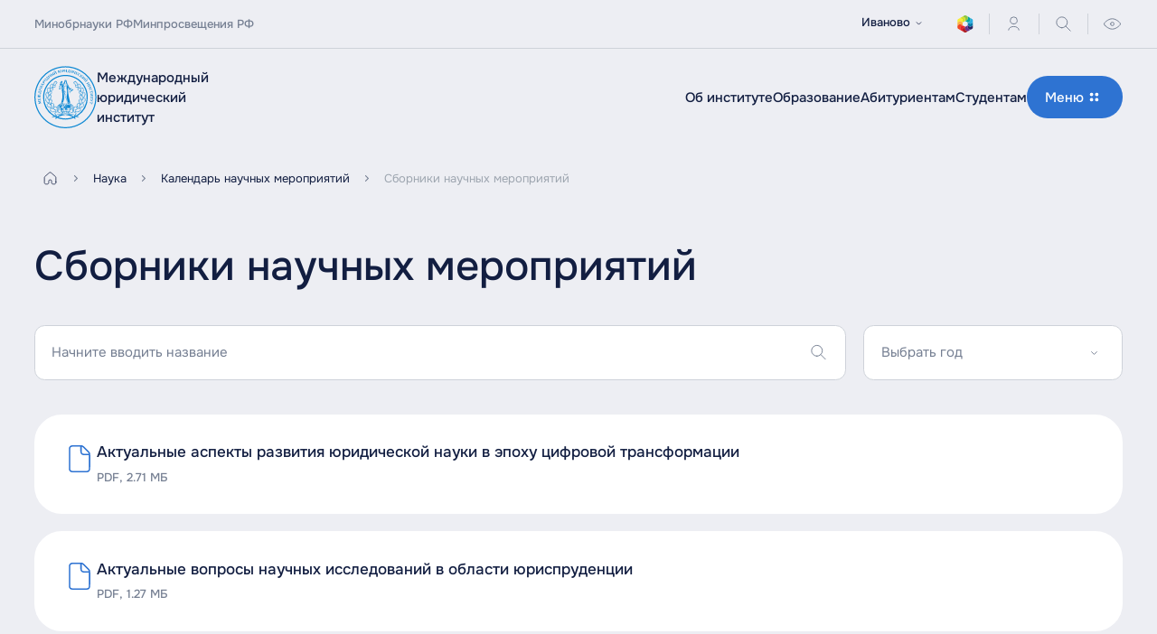

--- FILE ---
content_type: text/html; charset=UTF-8
request_url: https://ivanovo.lawacademy.ru/science/calendar/collections/
body_size: 12174
content:
<!DOCTYPE html>

<head prefix="og: http://ogp.me/ns# fb: http://ogp.me/ns/fb#">
	<meta http-equiv="Content-Type" content="text/html; charset=UTF-8" />
<meta name="keywords" content="ивановский филиал мюи, поступить, куда поступить, иваново, мюи иваново, направление, программа, список направлений, программы и стоимость обучения, поступить иваново, поступить юриспруденция" />
<meta name="description" content="«Международный юридический институт» (ранее при Министерстве юстиции РФ) — профильный юридический вуз, осуществляющий обучение по программам юридической направленности." />
<link href="/local/templates/full/css/vendor.css?174169737060350" type="text/css"  data-template-style="true"  rel="stylesheet" />
<link href="/local/templates/full/css/app.css?1741861208153550" type="text/css"  data-template-style="true"  rel="stylesheet" />
<meta property="og:type" content="article">
<meta property="og:url" content="https://ivanovo.lawacademy.ru/science/calendar/collections/">
<meta property="og:description" content="«Международный юридический институт» (ранее при Министерстве юстиции РФ) — профильный юридический вуз, осуществляющий обучение по программам юридической направленности.">
<meta property="og:image" content="https://ivanovo.lawacademy.ru/upload/constructor/5ad/8m57isjmljirouvdklm7b94c4t3kqza9.png">
<meta name="twitter:card" content="summary_large_image">
<meta name="twitter:image" content="https://ivanovo.lawacademy.ru/upload/constructor/5ad/8m57isjmljirouvdklm7b94c4t3kqza9.png">
<meta name="robots" content="index, follow"/>



    <meta charset="UTF-8">
            <title>Сборники научных мероприятий | Ивановский филиал МЮИ</title>
        <meta property="og:title" content="Ивановский филиал | Ивановский филиал МЮИ "/>
    <meta name="viewport" content="width=device-width, initial-scale=1.0, maximum-scale=1.0, user-scalable=no"><!--if IEmeta(http-equiv='X-UA-Compatible' content='IE=edge')-->
    <link rel="shortcut icon" href="/upload/constructor/92d/3slxzp1iki23giua2e24o0xmq4yodun9.svg">
    <!--link(rel='shortcut icon' href='./favicon.png')--><!--link(rel='preload' href='/fonts/.woff2' as='font' crossorigin='' type='font/woff2')-->
    <link rel="apple-touch-icon" sizes="180x180" href="/apple-touch-icon.png">
    <link rel="icon" type="image/png" sizes="32x32" href="/favicon-32x32.png">
    <link rel="icon" type="image/png" sizes="16x16" href="/favicon-16x16.png">
    <link rel="manifest" href="/site.webmanifest">
    <link rel="mask-icon" href="/safari-pinned-tab.svg" color="#5bbad5">
    <meta name="msapplication-TileColor" content="#da532c">
    <meta name="theme-color" content="#ffffff">
    <!-- Yandex.Metrika counter -->
<noscript><div><img src="https://mc.yandex.ru/watch/97743767" style="position:absolute; left:-9999px;" alt="" /></div></noscript>
<!-- /Yandex.Metrika counter -->
</head>

<body>
<div class="search-popup js-search-popup" data-lenis-prevent="data-lenis-prevent">
    <div class="search-popup__overlay js-search-overlay"></div>
    <div class="search-popup__inner scroll-container">
        <div class="container">
            <div class="app-grid _cols-1" style="--cols:1;--cols-md:1;--cols-sm:1;--cols-width:1fr;--cols-width-md:1fr;--cols-width-sm:1fr;--gap:0;--gap-md:0;--gap-sm:0;--auto-rows:none;--auto-rows-sm:none;">
                <div class="search-popup__head">
                    <p class="search-popup__title">Поиск</p><button class="ui-filled-icon _secondary search-popup__close-btn"><span class="ui-filled-icon__icons"><svg class="_icon-close-24x24"><use href="/sprite.svg#close-24x24"></use></svg><svg class="_icon-close-24x24"><use href="/sprite.svg#close-24x24"></use></svg></span><span class="visually-hidden">Закрыть</span></button>
                </div>
                <div class="search-popup__input">
                    <div class="ui-field">
                        <div class="ui-field__icon-after"><svg class="_icon-search-24x24">
                                <use href="/sprite.svg#search-24x24"></use>
                            </svg></div>
                        <input type="hidden" name="popup" value="true">
                        <input class="ui-field__input" rows="6" name="q" type="text" placeholder="Начните вводить название" id="ui-field" hx-get="/search/" hx-trigger="input delay:300ms" hx-include="[name='popup']" hx-target="#search-results" hx-swap="innerHTML" onclick="this.value=null">
                        <label class="ui-field__label" for="ui-field">Начните вводить название</label>
                    </div>
                </div>
                <div class="search-popup__results">
                    <div class="app-grid _cols-1" style="--cols:1;--cols-md:1;--cols-sm:1;--cols-width:1fr;--cols-width-md:1fr;--cols-width-sm:1fr;--gap:0.8rem;--gap-md:3.2rem;--gap-sm:3.2rem;--auto-rows:none;--auto-rows-sm:none;" id="search-results"></div>
                </div>
            </div>
        </div>
    </div>
</div>
<div class="sp-panel">
    <div class="sp-panel__overlay js-sp-panel-close"></div>
    <div class="sp-panel__inner">
        <div class="container">
            <div class="sp-panel__head">
                <p class="search-popup__title">Версия для слабовидящих</p><button class="ui-filled-icon _secondary js-sp-panel-close"><span class="ui-filled-icon__icons"><svg class="_icon-close-24x24"><use href="/sprite.svg#close-24x24"></use></svg><svg class="_icon-close-24x24"><use href="/sprite.svg#close-24x24"></use></svg></span></button>
            </div>
            <div class="sp-panel__group _text">
                <p class="sp-panel__label">Размер текста:</p>
                <div><button type="button" data-sp-text="normal">A</button><button type="button" data-sp-text="medium">A</button><button type="button" data-sp-text="large">A</button></div>
            </div>
            <div class="sp-panel__group _color">
                <p class="sp-panel__label">Цветовая схема:</p>
                <div><button type="button" data-sp-theme="default">A</button><button type="button" data-sp-theme="black">A</button><button type="button" data-sp-theme="light">A</button></div>
            </div>
            <div class="sp-panel__group _images">
                <p class="sp-panel__label">Изображения:</p>
                <div><button class="ui-button _secondary js-sp-panel-img-off" type="button"><span class="ui-button__label">Отключить</span></button><button class="ui-button _secondary js-sp-panel-img-on" type="button"><span class="ui-button__label">Включить</span></button></div>
            </div>
            <div class="sp-panel__group _reset"><button class="ui-button _primary js-sp-panel-reset"><span class="ui-button__label">Сбросить настройки</span></button></div>
        </div>
    </div>
</div>
<div class="menu js-menu" data-lenis-prevent="data-lenis-prevent">
    <div class="menu__overlay js-menu-overlay"></div>
    <div class="menu__inner">
        <div class="container">
                <div class="app-grid _cols-3 js-menu-nav menu__nav-wrapper" style="--cols:3;--cols-md:1;--cols-sm:1;--cols-width:1fr;--cols-width-md:1fr;--cols-width-sm:1fr;--gap:2rem;--gap-md:2rem;--gap-sm:1.6rem;--auto-rows:none;--auto-rows-sm:none;">
        <nav class="menu__nav">
            <ul class="menu__nav-list">
	            					                        <li><button class="menu-item _active" data-menu-id="1" type="button">Об институте</button></li>
														                        <li><button class="menu-item" data-menu-id="2" type="button">Образование</button></li>
														                        <li><button class="menu-item" data-menu-id="3" type="button">Абитуриентам</button></li>
														                        <li><button class="menu-item" data-menu-id="4" type="button">Студенческая жизнь</button></li>
														                        <li><button class="menu-item" data-menu-id="5" type="button">Наука</button></li>
														                        <li><a class="menu-item" href="/events/">Мероприятия</a></li>
														                        <li><a class="menu-item" href="/news/">Новости</a></li>
														                        <li><a class="menu-item" href="/contacts/">Контакты</a></li>
									            </ul>
        </nav>
        <div class="menu__sub-menus app-grid__span-2">
							                    <div class="menu__sub-menu js-sub-menu _active" data-menu-id="1">
                        <div class="menu__sub-head">
                            <button class="ui-button _tertiary js-back-button">
                                <span class="ui-button__icon _before"><svg class="_icon-arrow-left-24x24"><use href="/sprite.svg#arrow-left-24x24"></use></svg><svg class="_icon-arrow-left-24x24"><use href="/sprite.svg#arrow-left-24x24"></use></svg></span>
                                <span class="ui-button__label">Назад</span>
                            </button>
                            <div class="menu__active-item">
                                <span>Об институте</span>
                                <a href="/about/" class="ui-filled-icon _primary">
                                    <span class="ui-filled-icon__icons"><svg class="_icon-arrow-right-24x24"><use href="/sprite.svg#arrow-right-24x24"></use></svg><svg class="_icon-arrow-right-24x24"><use href="/sprite.svg#arrow-right-24x24"></use></svg></span>
                                    <span class="visually-hidden">Об институте</span>
                                </a>
                            </div>
                        </div>
                        <div class="menu__sub-body">
                            <div class="ui-links">
                                <div class="ui-links__wrapper _column">
									                                        <a class="ui-links__item" href="/sveden/">
                                            <span>Сведения об образовательной организации</span>
                                        </a>
									                                        <a class="ui-links__item" href="/about/rectorate/">
                                            <span>Руководство</span>
                                        </a>
									                                        <a class="ui-links__item" href="/about/structure/">
                                            <span>Структура</span>
                                        </a>
									                                        <a class="ui-links__item" href="/about/history/">
                                            <span>История</span>
                                        </a>
									                                        <a class="ui-links__item" href="/about/council/">
                                            <span>Ученый совет</span>
                                        </a>
									                                        <a class="ui-links__item" href="/about/graduates/">
                                            <span>Наши выпускники</span>
                                        </a>
									                                        <a class="ui-links__item" href="/about/merits/">
                                            <span>Наши заслуги</span>
                                        </a>
									                                        <a class="ui-links__item" href="/about/reviews">
                                            <span>Отзывы</span>
                                        </a>
									                                        <a class="ui-links__item" href="/about/partners/">
                                            <span>Партнеры</span>
                                        </a>
									                                </div>
                            </div>
                        </div>
                    </div>
											                    <div class="menu__sub-menu js-sub-menu" data-menu-id="2">
                        <div class="menu__sub-head">
                            <button class="ui-button _tertiary js-back-button">
                                <span class="ui-button__icon _before"><svg class="_icon-arrow-left-24x24"><use href="/sprite.svg#arrow-left-24x24"></use></svg><svg class="_icon-arrow-left-24x24"><use href="/sprite.svg#arrow-left-24x24"></use></svg></span>
                                <span class="ui-button__label">Назад</span>
                            </button>
                            <div class="menu__active-item">
                                <span>Образование</span>
                                <a href="/education/" class="ui-filled-icon _primary">
                                    <span class="ui-filled-icon__icons"><svg class="_icon-arrow-right-24x24"><use href="/sprite.svg#arrow-right-24x24"></use></svg><svg class="_icon-arrow-right-24x24"><use href="/sprite.svg#arrow-right-24x24"></use></svg></span>
                                    <span class="visually-hidden">Образование</span>
                                </a>
                            </div>
                        </div>
                        <div class="menu__sub-body">
                            <div class="ui-links">
                                <div class="ui-links__wrapper _column">
									                                        <a class="ui-links__item" href="/education/college">
                                            <span>Среднее профессиональное образование</span>
                                        </a>
									                                        <a class="ui-links__item" href="/education/bachelor/">
                                            <span>Бакалавриат</span>
                                        </a>
									                                        <a class="ui-links__item" href="/education/specialty/">
                                            <span>Специалитет</span>
                                        </a>
									                                        <a class="ui-links__item" href="/education/master/">
                                            <span>Магистратура</span>
                                        </a>
									                                        <a class="ui-links__item" href="/education/postgraduate/">
                                            <span>Аспирантура</span>
                                        </a>
									                                        <a class="ui-links__item" href="/education/dovuz/">
                                            <span>Довузовская подготовка</span>
                                        </a>
									                                </div>
                            </div>
                        </div>
                    </div>
											                    <div class="menu__sub-menu js-sub-menu" data-menu-id="3">
                        <div class="menu__sub-head">
                            <button class="ui-button _tertiary js-back-button">
                                <span class="ui-button__icon _before"><svg class="_icon-arrow-left-24x24"><use href="/sprite.svg#arrow-left-24x24"></use></svg><svg class="_icon-arrow-left-24x24"><use href="/sprite.svg#arrow-left-24x24"></use></svg></span>
                                <span class="ui-button__label">Назад</span>
                            </button>
                            <div class="menu__active-item">
                                <span>Абитуриентам</span>
                                <a href="/abitur/" class="ui-filled-icon _primary">
                                    <span class="ui-filled-icon__icons"><svg class="_icon-arrow-right-24x24"><use href="/sprite.svg#arrow-right-24x24"></use></svg><svg class="_icon-arrow-right-24x24"><use href="/sprite.svg#arrow-right-24x24"></use></svg></span>
                                    <span class="visually-hidden">Абитуриентам</span>
                                </a>
                            </div>
                        </div>
                        <div class="menu__sub-body">
                            <div class="ui-links">
                                <div class="ui-links__wrapper _column">
									                                        <a class="ui-links__item" href="/abitur/address/">
                                            <span>Приемная комиссия</span>
                                        </a>
									                                        <a class="ui-links__item" href="/abitur/results/">
                                            <span>Результаты вступительных испытаний</span>
                                        </a>
									                                        <a class="ui-links__item" href="/abitur/lists/">
                                            <span>Списки поступающих</span>
                                        </a>
									                                        <a class="ui-links__item" href="/abitur/faq/">
                                            <span>Часто задаваемые вопросы</span>
                                        </a>
									                                        <a class="ui-links__item" href="/abitur/open-day/">
                                            <span>День открытых дверей</span>
                                        </a>
									                                        <a class="ui-links__item" href="/abitur/forms/">
                                            <span>Заявление на поступление</span>
                                        </a>
									                                        <a class="ui-links__item" href="/abitur/decrees/">
                                            <span>Приказы о зачислении</span>
                                        </a>
									                                        <a class="ui-links__item" href="/abitur/distance/">
                                            <span>Дистанционное обучение</span>
                                        </a>
									                                        <a class="ui-links__item" href="/abitur/foreign/">
                                            <span>Иностранным гражданам</span>
                                        </a>
									                                        <a class="ui-links__item" href="/abitur/transfer/">
                                            <span>Перевод из другого вуза</span>
                                        </a>
									                                </div>
                            </div>
                        </div>
                    </div>
											                    <div class="menu__sub-menu js-sub-menu" data-menu-id="4">
                        <div class="menu__sub-head">
                            <button class="ui-button _tertiary js-back-button">
                                <span class="ui-button__icon _before"><svg class="_icon-arrow-left-24x24"><use href="/sprite.svg#arrow-left-24x24"></use></svg><svg class="_icon-arrow-left-24x24"><use href="/sprite.svg#arrow-left-24x24"></use></svg></span>
                                <span class="ui-button__label">Назад</span>
                            </button>
                            <div class="menu__active-item">
                                <span>Студенческая жизнь</span>
                                <a href="/students/" class="ui-filled-icon _primary">
                                    <span class="ui-filled-icon__icons"><svg class="_icon-arrow-right-24x24"><use href="/sprite.svg#arrow-right-24x24"></use></svg><svg class="_icon-arrow-right-24x24"><use href="/sprite.svg#arrow-right-24x24"></use></svg></span>
                                    <span class="visually-hidden">Студенческая жизнь</span>
                                </a>
                            </div>
                        </div>
                        <div class="menu__sub-body">
                            <div class="ui-links">
                                <div class="ui-links__wrapper _column">
									                                        <a class="ui-links__item" href="https://eios.mui.su/">
                                            <span>ЭИОС</span>
                                        </a>
									                                        <a class="ui-links__item" href="/students/activism/">
                                            <span>Студенческий актив</span>
                                        </a>
									                                        <a class="ui-links__item" href="/students/council/">
                                            <span>Студенческий совет</span>
                                        </a>
									                                        <a class="ui-links__item" href="/students/starostat/">
                                            <span>Старостат</span>
                                        </a>
									                                        <a class="ui-links__item" href="/students/volunteer/">
                                            <span>Волонтерский центр</span>
                                        </a>
									                                        <a class="ui-links__item" href="/students/cultural/">
                                            <span>Культурно-массовый сектор</span>
                                        </a>
									                                        <a class="ui-links__item" href="/students/patriot/">
                                            <span>Гражданско-патриотический сектор</span>
                                        </a>
									                                        <a class="ui-links__item" href="/students/sport/">
                                            <span>Спортивный сектор</span>
                                        </a>
									                                        <a class="ui-links__item" href="/students/spk/">
                                            <span>Студенческие парламентские клубы</span>
                                        </a>
									                                        <a class="ui-links__item" href="/students/sno/">
                                            <span>Студенческое научное сообщество</span>
                                        </a>
									                                        <a class="ui-links__item" href="/students/digital-libraries/">
                                            <span>Электронные библиотеки</span>
                                        </a>
									                                        <a class="ui-links__item" href="/students/pay/">
                                            <span>Оплата обучения</span>
                                        </a>
									                                        <a class="ui-links__item" href="/students/nso/">
                                            <span>НСО</span>
                                        </a>
									                                        <a class="ui-links__item" href="/students/work/">
                                            <span>Трудоустройство студентов</span>
                                        </a>
									                                        <a class="ui-links__item" href="/students/form/">
                                            <span>Электронное обращение ректору</span>
                                        </a>
									                                        <a class="ui-links__item" href="https://lawacademy.ru/students/prorektor/">
                                            <span>Онлайн приемная проректора</span>
                                        </a>
									                                </div>
                            </div>
                        </div>
                    </div>
											                    <div class="menu__sub-menu js-sub-menu" data-menu-id="5">
                        <div class="menu__sub-head">
                            <button class="ui-button _tertiary js-back-button">
                                <span class="ui-button__icon _before"><svg class="_icon-arrow-left-24x24"><use href="/sprite.svg#arrow-left-24x24"></use></svg><svg class="_icon-arrow-left-24x24"><use href="/sprite.svg#arrow-left-24x24"></use></svg></span>
                                <span class="ui-button__label">Назад</span>
                            </button>
                            <div class="menu__active-item">
                                <span>Наука</span>
                                <a href="/science/" class="ui-filled-icon _primary">
                                    <span class="ui-filled-icon__icons"><svg class="_icon-arrow-right-24x24"><use href="/sprite.svg#arrow-right-24x24"></use></svg><svg class="_icon-arrow-right-24x24"><use href="/sprite.svg#arrow-right-24x24"></use></svg></span>
                                    <span class="visually-hidden">Наука</span>
                                </a>
                            </div>
                        </div>
                        <div class="menu__sub-body">
                            <div class="ui-links">
                                <div class="ui-links__wrapper _column">
									                                        <a class="ui-links__item" href="/science/dissertation/">
                                            <span>Диссертационный совет</span>
                                        </a>
									                                        <a class="ui-links__item" href="/science/publications/">
                                            <span>Научные издания</span>
                                        </a>
									                                        <a class="ui-links__item" href="/science/calendar/">
                                            <span>Календарь научных мероприятий</span>
                                        </a>
									                                        <a class="ui-links__item" href="/science/publications/bulletin/">
                                            <span>Научный журнал «Вестник МЮИ»</span>
                                        </a>
									                                        <a class="ui-links__item" href="/science/calendar/collections/">
                                            <span>Сборники научных мероприятий</span>
                                        </a>
									                                        <a class="ui-links__item" href="/science/master/">
                                            <span>Педагогическая мастерская</span>
                                        </a>
									                                </div>
                            </div>
                        </div>
                    </div>
																												        </div>
    </div>
            <div class="menu__foot">
                <button class="header-navigation _primary _sm" data-popup-trigger="data-popup-trigger" data-popup-src="#region" data-popup-title="Выберите филиал" type="button">
                    <span>Иваново</span>
                    <svg class="_icon-caret-down-24x24"><use href="/sprite.svg#caret-down-24x24"></use></svg>
                </button>
                <ul class="menu__user-actions">
                    <li>
                        <a href="https://mirapolis.lawacademy.ru/" class="ui-icon _secondary" target="_blank">
                            <span class="visually-hidden">Мираполис</span>
                            <svg class="_icon-user-24x24"><use href="/sprite.svg#mirapolis"></use></svg>
                        </a>
                    </li>
                    <li>
                        <a href="https://eios.mui.su/" class="ui-icon _secondary" target="_blank">
                            <span class="visually-hidden">Войти</span>
                            <svg class="_icon-user-24x24"><use href="/sprite.svg#user-24x24"></use></svg>
                        </a>
                    </li>
                    <li>
                        <button class="ui-icon _secondary js-search-button-popup">
                            <span class="visually-hidden">Поиск</span>
                            <svg class="_icon-search-24x24"><use href="/sprite.svg#search-24x24"></use></svg>
                        </button>
                    </li>
                    <li>
                        <button class="ui-icon _secondary js-sp-panel-open" itemprop="copy">
                            <span class="visually-hidden">Специальные возможности</span>
                            <svg class="_icon-show-24x24"><use href="/sprite.svg#show-24x24"></use></svg>
                        </button>
                    </li>
                </ul>
            </div>
        </div>
    </div>
</div>
<header class="header" id="js-header">
    <div class="header__top">
        <div class="container">
                <div class="header__related-sites">
                    <a class="header-navigation _secondary" href="https://minobrnauki.gov.ru/" target="_blank">
                <span>Минобрнауки РФ</span>
            </a>
                    <a class="header-navigation _secondary" href="https://edu.gov.ru/" target="_blank">
                <span>Минпросвещения РФ</span>
            </a>
            </div>
            <ul class="header__user-actions">
                <li>
                    <button class="header-navigation _primary _sm" data-popup-trigger="data-popup-trigger" data-popup-src="#region" data-popup-title="Выберите филиал" type="button">
                        <span>Иваново</span>
                        <svg class="_icon-caret-down-24x24"><use href="/sprite.svg#caret-down-24x24"></use></svg>
                    </button>
                </li>
                <li>
                    <a href="https://mirapolis.lawacademy.ru/" class="ui-icon _secondary" target="_blank">
                        <span class="visually-hidden">Мираполис</span>
                        <svg class="_icon-user-24x24"><use href="/sprite.svg#mirapolis"></use></svg>
                    </a>
                </li>
                <li>
                    <a href="https://eios.mui.su/" class="ui-icon _secondary" target="_blank">
                        <span class="visually-hidden">Войти</span>
                        <svg class="_icon-user-24x24"><use href="/sprite.svg#user-24x24"></use></svg>
                    </a>
                </li>
                <li>
                    <button class="ui-icon _secondary js-search-button">
                        <span class="visually-hidden">Поиск</span>
                        <svg class="_icon-search-24x24"><use href="/sprite.svg#search-24x24"></use></svg>
                    </button>
                </li>
                <li>
                    <button class="ui-icon _secondary js-sp-panel-open" itemprop="copy">
                        <span class="visually-hidden">Специальные возможности</span>
                        <svg class="_icon-show-24x24"><use href="/sprite.svg#show-24x24"></use></svg>
                    </button>
                </li>
            </ul>
            <div class="popup-src" id="region">
                <ul class="dropdown">
                                            <li><a class="dropdown-item" href="https://lawacademy.ru">Москва</a></li>
                                            <li><a class="dropdown-item" href="https://astrahan.lawacademy.ru">Астрахань</a></li>
                                            <li><a class="dropdown-item" href="https://volzhskiy.lawacademy.ru">Волжский</a></li>
                                            <li><a class="dropdown-item" href="https://zvenigorod.lawacademy.ru">Звенигород</a></li>
                                            <li><a class="dropdown-item _active" href="https://ivanovo.lawacademy.ru">Иваново</a></li>
                                            <li><a class="dropdown-item" href="https://korolev.lawacademy.ru">Королев</a></li>
                                            <li><a class="dropdown-item" href="https://nnovgorod.lawacademy.ru">Нижний Новгород</a></li>
                                            <li><a class="dropdown-item" href="https://ntagil.lawacademy.ru">Нижний Тагил</a></li>
                                            <li><a class="dropdown-item" href="https://odincovo.lawacademy.ru">Одинцово</a></li>
                                            <li><a class="dropdown-item" href="https://smolensk.lawacademy.ru">Смоленск</a></li>
                                            <li><a class="dropdown-item" href="https://tula.lawacademy.ru">Тула</a></li>
                                    </ul>
            </div>
        </div>
    </div>
    <div class="header__bottom">
        <div class="container">
                            <div class="header__logo">
                    <a href="/">
                        <svg class="_icon-logo">
                            <use href="/sprite.svg#logo"></use>
                        </svg>
                    </a>
                    <a href="/">
                        <div class="header__logo-text">
                            <p>Международный юридический институт</p>
                        </div>
                    </a>
                </div>
                        <div class="header__nav">
                    <nav>
        <ul>
                            <li>
                    <a class="header-navigation _primary" href="/about/">
                        <span>Об институте</span>
                    </a>
                </li>
                            <li>
                    <a class="header-navigation _primary" href="/education/">
                        <span>Образование</span>
                    </a>
                </li>
                            <li>
                    <a class="header-navigation _primary" href="/abitur/">
                        <span>Абитуриентам</span>
                    </a>
                </li>
                            <li>
                    <a class="header-navigation _primary" href="/students/">
                        <span>Студентам</span>
                    </a>
                </li>
                    </ul>
    </nav>
                <button class="ui-button _primary _small menu-button js-menu-button">
                    <span class="ui-button__icon _before"><svg class="_icon-close-24x24"><use href="/sprite.svg#close-24x24"></use></svg></span>
                    <span class="ui-button__label">Меню</span>
                    <span class="ui-button__icon _after"><svg class="_icon-menu-24x24"><use href="/sprite.svg#menu-24x24"></use></svg></span>
                </button>
            </div>
        </div>
    </div>
</header>
<main>
    <div class="app-page-head container">
                    <nav class="breadcrumbs">
	<ul class="breadcrumbs__list" itemscope="itemscope" itemtype="https://schema.org/BreadcrumbList"><li class="breadcrumbs__item" itemprop="itemListElement" itemscope="itemscope" itemtype="https://schema.org/ListItem">
							    <a class="breadcrumbs__link" itemprop="item" href="/">
							        <svg class="_icon-house-24x24">
							            <use href="/sprite.svg#house-24x24"></use>
							        </svg>
							        <span>Главная</span>
							        <span itemprop="name" hidden="hidden">Главная</span>
							    </a>
							    <meta itemprop="position" content="0" />
							</li><li class="breadcrumbs__item" itemprop="itemListElement" itemscope="itemscope" itemtype="https://schema.org/ListItem">
		                        <a class="breadcrumbs__link" itemprop="item" href="/science/">
		                            <span>Наука</span>
		                            <span itemprop="name" hidden="hidden">Наука</span>
		                        </a>
		                        <meta itemprop="position" content="1" />
		                    </li><li class="breadcrumbs__item" itemprop="itemListElement" itemscope="itemscope" itemtype="https://schema.org/ListItem">
		                        <a class="breadcrumbs__link" itemprop="item" href="/science/calendar/">
		                            <span>Календарь научных мероприятий</span>
		                            <span itemprop="name" hidden="hidden">Календарь научных мероприятий</span>
		                        </a>
		                        <meta itemprop="position" content="2" />
		                    </li><li class="breadcrumbs__item" itemprop="itemListElement" itemscope="itemscope" itemtype="https://schema.org/ListItem">
		                        <a class="breadcrumbs__link" itemprop="item" href="/science/calendar/collections/">
		                            <span>Сборники научных мероприятий</span>
		                            <span itemprop="name" hidden="hidden">Сборники научных мероприятий</span>
		                        </a>
		                        <meta itemprop="position" content="3" />
		                    </li></ul>
            </nav>        	                <h1 class="app-page-head__title">Сборники научных мероприятий</h1>
                    </div>
<section class="app-section container _overflow-visible" id="block-2564">
    <div class="app-section__content">
        		    <form hx-get="/science/calendar/collections/" hx-trigger="input delay:300ms, change delay:300ms" hx-swap="innerHTML swap:1s" hx-target="#htmx-content" onsubmit="return false">
        <div class="app-grid _cols-4 app-search" style="--cols:4;--cols-md:1;--cols-sm:1;--cols-width:1fr;--cols-width-md:1fr;--cols-width-sm:1fr;--gap:2rem;--gap-md:2rem;--gap-sm:1.6rem;--auto-rows:none;--auto-rows-sm:none;">
            <div class="app-grid__span-3">
                <div class="ui-field">
                    <div class="ui-field__icon-after">
                        <svg class="_icon-search-24x24">
                            <use href="/sprite.svg#search-24x24"></use>
                        </svg>
                    </div>
                    <input class="ui-field__input" rows="6" type="text" placeholder="Начните вводить название" id="search" name="search" onclick="this.value = null">
                    <label class="ui-field__label" for="search">Начните вводить название</label>
                </div>
            </div>
            <div class="ui-select" id="year-select-select">
                <select-vue icon="" options='[{"name":"2025","value":"2025"},{"name":"2024","value":"2024"},{"name":"2023","value":"2023"},{"name":"2022","value":"2022"},{"name":"2021","value":"2021"},{"name":"2020","value":"2020"},{"name":"2019","value":"2019"},{"name":"2018","value":"2018"},{"name":"2017","value":"2017"},{"name":"2016","value":"2016"}]' placeholder="Выбрать год" dictionary="опция, опции, опций" input-id="year-select" preselect-first="false" dense="false"></select-vue>
                <select class="ui-select__native" id="year-select" tabindex="-1" name="year">
                    <option value=""></option>
                                            <option value="2025"></option>
                                            <option value="2024"></option>
                                            <option value="2023"></option>
                                            <option value="2022"></option>
                                            <option value="2021"></option>
                                            <option value="2020"></option>
                                            <option value="2019"></option>
                                            <option value="2018"></option>
                                            <option value="2017"></option>
                                            <option value="2016"></option>
                                    </select>
            </div>
        </div>
    </form>
    <div class="app-grid _cols-1" style="--cols:1;--cols-md:1;--cols-sm:1;--cols-width:1fr;--cols-width-md:1fr;--cols-width-sm:1fr;--gap:2rem;--gap-md:2rem;--gap-sm:1.6rem;--auto-rows:none;--auto-rows-sm:none;" id="htmx-content">
	    <article class="app-card document-card">
        <div class="document-card__icon">
            <svg width="24" height="24" viewbox="0 0 24 24" fill="none" xmlns="http://www.w3.org/2000/svg">
                <path d="M13 3.00087C12.9045 3 12.7973 3 12.6747 3H8.2002C7.08009 3 6.51962 3 6.0918 3.21799C5.71547 3.40973 5.40973 3.71547 5.21799 4.0918C5 4.51962 5 5.08009 5 6.2002V17.8002C5 18.9203 5 19.4801 5.21799 19.9079C5.40973 20.2842 5.71547 20.5905 6.0918 20.7822C6.5192 21 7.07899 21 8.19691 21H15.8031C16.921 21 17.48 21 17.9074 20.7822C18.2837 20.5905 18.5905 20.2842 18.7822 19.9079C19 19.4805 19 18.9215 19 17.8036V9.32568C19 9.20296 19 9.09561 18.9991 9M13 3.00087C13.2856 3.00347 13.4663 3.01385 13.6388 3.05526C13.8429 3.10425 14.0379 3.18526 14.2168 3.29492C14.4186 3.41857 14.5918 3.59182 14.9375 3.9375L18.063 7.06298C18.4089 7.40889 18.5809 7.58136 18.7046 7.78319C18.8142 7.96214 18.8953 8.15726 18.9443 8.36133C18.9857 8.53376 18.9963 8.71451 18.9991 9M13 3.00087V5.8C13 6.9201 13 7.47977 13.218 7.90759C13.4097 8.28392 13.7155 8.59048 14.0918 8.78223C14.5192 9 15.079 9 16.1969 9H18.9991M18.9991 9H19.0002" stroke="currentColor" stroke-linecap="round" stroke-linejoin="round"></path>
                <path class="_arrow" d="M12 12V18M12 18L15 16M12 18L9 16" stroke="currentColor" stroke-linecap="round" stroke-linejoin="round"></path>
            </svg>
        </div>
        <div class="document-card__body">
            <a class="app-card__link" href="/upload/iblock/689/6daavzajdsbrw4wk75k2zvne0rddin59.pdf" target='_blank'>
                <h4 class="document-card__title">Актуальные аспекты развития юридической науки в эпоху цифровой трансформации</h4>
            </a>
            <span class="document-card__info">PDF, 2.71 МБ</span>
        </div>
    </article>
	    <article class="app-card document-card">
        <div class="document-card__icon">
            <svg width="24" height="24" viewbox="0 0 24 24" fill="none" xmlns="http://www.w3.org/2000/svg">
                <path d="M13 3.00087C12.9045 3 12.7973 3 12.6747 3H8.2002C7.08009 3 6.51962 3 6.0918 3.21799C5.71547 3.40973 5.40973 3.71547 5.21799 4.0918C5 4.51962 5 5.08009 5 6.2002V17.8002C5 18.9203 5 19.4801 5.21799 19.9079C5.40973 20.2842 5.71547 20.5905 6.0918 20.7822C6.5192 21 7.07899 21 8.19691 21H15.8031C16.921 21 17.48 21 17.9074 20.7822C18.2837 20.5905 18.5905 20.2842 18.7822 19.9079C19 19.4805 19 18.9215 19 17.8036V9.32568C19 9.20296 19 9.09561 18.9991 9M13 3.00087C13.2856 3.00347 13.4663 3.01385 13.6388 3.05526C13.8429 3.10425 14.0379 3.18526 14.2168 3.29492C14.4186 3.41857 14.5918 3.59182 14.9375 3.9375L18.063 7.06298C18.4089 7.40889 18.5809 7.58136 18.7046 7.78319C18.8142 7.96214 18.8953 8.15726 18.9443 8.36133C18.9857 8.53376 18.9963 8.71451 18.9991 9M13 3.00087V5.8C13 6.9201 13 7.47977 13.218 7.90759C13.4097 8.28392 13.7155 8.59048 14.0918 8.78223C14.5192 9 15.079 9 16.1969 9H18.9991M18.9991 9H19.0002" stroke="currentColor" stroke-linecap="round" stroke-linejoin="round"></path>
                <path class="_arrow" d="M12 12V18M12 18L15 16M12 18L9 16" stroke="currentColor" stroke-linecap="round" stroke-linejoin="round"></path>
            </svg>
        </div>
        <div class="document-card__body">
            <a class="app-card__link" href="/upload/iblock/689/k2mmoye4oc5jhkodg3y5vnsa35h1ufir.pdf" target='_blank'>
                <h4 class="document-card__title">Актуальные вопросы научных исследований в области юриспруденции</h4>
            </a>
            <span class="document-card__info">PDF, 1.27 МБ</span>
        </div>
    </article>
	    <article class="app-card document-card">
        <div class="document-card__icon">
            <svg width="24" height="24" viewbox="0 0 24 24" fill="none" xmlns="http://www.w3.org/2000/svg">
                <path d="M13 3.00087C12.9045 3 12.7973 3 12.6747 3H8.2002C7.08009 3 6.51962 3 6.0918 3.21799C5.71547 3.40973 5.40973 3.71547 5.21799 4.0918C5 4.51962 5 5.08009 5 6.2002V17.8002C5 18.9203 5 19.4801 5.21799 19.9079C5.40973 20.2842 5.71547 20.5905 6.0918 20.7822C6.5192 21 7.07899 21 8.19691 21H15.8031C16.921 21 17.48 21 17.9074 20.7822C18.2837 20.5905 18.5905 20.2842 18.7822 19.9079C19 19.4805 19 18.9215 19 17.8036V9.32568C19 9.20296 19 9.09561 18.9991 9M13 3.00087C13.2856 3.00347 13.4663 3.01385 13.6388 3.05526C13.8429 3.10425 14.0379 3.18526 14.2168 3.29492C14.4186 3.41857 14.5918 3.59182 14.9375 3.9375L18.063 7.06298C18.4089 7.40889 18.5809 7.58136 18.7046 7.78319C18.8142 7.96214 18.8953 8.15726 18.9443 8.36133C18.9857 8.53376 18.9963 8.71451 18.9991 9M13 3.00087V5.8C13 6.9201 13 7.47977 13.218 7.90759C13.4097 8.28392 13.7155 8.59048 14.0918 8.78223C14.5192 9 15.079 9 16.1969 9H18.9991M18.9991 9H19.0002" stroke="currentColor" stroke-linecap="round" stroke-linejoin="round"></path>
                <path class="_arrow" d="M12 12V18M12 18L15 16M12 18L9 16" stroke="currentColor" stroke-linecap="round" stroke-linejoin="round"></path>
            </svg>
        </div>
        <div class="document-card__body">
            <a class="app-card__link" href="/upload/iblock/134/zkkaj0aqu8e6qat6kve0wg6x21a61m10.pdf" target='_blank'>
                <h4 class="document-card__title">Актуальные проблемы юриспруденции: Единство теории и практики</h4>
            </a>
            <span class="document-card__info">PDF, 2.75 МБ</span>
        </div>
    </article>
	    <article class="app-card document-card">
        <div class="document-card__icon">
            <svg width="24" height="24" viewbox="0 0 24 24" fill="none" xmlns="http://www.w3.org/2000/svg">
                <path d="M13 3.00087C12.9045 3 12.7973 3 12.6747 3H8.2002C7.08009 3 6.51962 3 6.0918 3.21799C5.71547 3.40973 5.40973 3.71547 5.21799 4.0918C5 4.51962 5 5.08009 5 6.2002V17.8002C5 18.9203 5 19.4801 5.21799 19.9079C5.40973 20.2842 5.71547 20.5905 6.0918 20.7822C6.5192 21 7.07899 21 8.19691 21H15.8031C16.921 21 17.48 21 17.9074 20.7822C18.2837 20.5905 18.5905 20.2842 18.7822 19.9079C19 19.4805 19 18.9215 19 17.8036V9.32568C19 9.20296 19 9.09561 18.9991 9M13 3.00087C13.2856 3.00347 13.4663 3.01385 13.6388 3.05526C13.8429 3.10425 14.0379 3.18526 14.2168 3.29492C14.4186 3.41857 14.5918 3.59182 14.9375 3.9375L18.063 7.06298C18.4089 7.40889 18.5809 7.58136 18.7046 7.78319C18.8142 7.96214 18.8953 8.15726 18.9443 8.36133C18.9857 8.53376 18.9963 8.71451 18.9991 9M13 3.00087V5.8C13 6.9201 13 7.47977 13.218 7.90759C13.4097 8.28392 13.7155 8.59048 14.0918 8.78223C14.5192 9 15.079 9 16.1969 9H18.9991M18.9991 9H19.0002" stroke="currentColor" stroke-linecap="round" stroke-linejoin="round"></path>
                <path class="_arrow" d="M12 12V18M12 18L15 16M12 18L9 16" stroke="currentColor" stroke-linecap="round" stroke-linejoin="round"></path>
            </svg>
        </div>
        <div class="document-card__body">
            <a class="app-card__link" href="/upload/iblock/45f/y3gesd05d8xf66a9vwng03birg7lhgtw.pdf" target='_blank'>
                <h4 class="document-card__title">Актуальные теоретические и практические вопросы развития юриспруденции</h4>
            </a>
            <span class="document-card__info">PDF, 3.34 МБ</span>
        </div>
    </article>
	    <article class="app-card document-card">
        <div class="document-card__icon">
            <svg width="24" height="24" viewbox="0 0 24 24" fill="none" xmlns="http://www.w3.org/2000/svg">
                <path d="M13 3.00087C12.9045 3 12.7973 3 12.6747 3H8.2002C7.08009 3 6.51962 3 6.0918 3.21799C5.71547 3.40973 5.40973 3.71547 5.21799 4.0918C5 4.51962 5 5.08009 5 6.2002V17.8002C5 18.9203 5 19.4801 5.21799 19.9079C5.40973 20.2842 5.71547 20.5905 6.0918 20.7822C6.5192 21 7.07899 21 8.19691 21H15.8031C16.921 21 17.48 21 17.9074 20.7822C18.2837 20.5905 18.5905 20.2842 18.7822 19.9079C19 19.4805 19 18.9215 19 17.8036V9.32568C19 9.20296 19 9.09561 18.9991 9M13 3.00087C13.2856 3.00347 13.4663 3.01385 13.6388 3.05526C13.8429 3.10425 14.0379 3.18526 14.2168 3.29492C14.4186 3.41857 14.5918 3.59182 14.9375 3.9375L18.063 7.06298C18.4089 7.40889 18.5809 7.58136 18.7046 7.78319C18.8142 7.96214 18.8953 8.15726 18.9443 8.36133C18.9857 8.53376 18.9963 8.71451 18.9991 9M13 3.00087V5.8C13 6.9201 13 7.47977 13.218 7.90759C13.4097 8.28392 13.7155 8.59048 14.0918 8.78223C14.5192 9 15.079 9 16.1969 9H18.9991M18.9991 9H19.0002" stroke="currentColor" stroke-linecap="round" stroke-linejoin="round"></path>
                <path class="_arrow" d="M12 12V18M12 18L15 16M12 18L9 16" stroke="currentColor" stroke-linecap="round" stroke-linejoin="round"></path>
            </svg>
        </div>
        <div class="document-card__body">
            <a class="app-card__link" href="/upload/iblock/1f5/gt6m93662buwod070k3g7y1cc12amrda.pdf" target='_blank'>
                <h4 class="document-card__title">Актуальные теоретические и практические вопросы развития юриспруденции</h4>
            </a>
            <span class="document-card__info">PDF, 2.91 МБ</span>
        </div>
    </article>
    <div class="pagination" hx-boost="true">
			        <a class="ui-filled-icon _secondary pagination__prev"
               href="/science/calendar/collections/"
               hx-target="#htmx-content" hx-on:click="window.lenis.scrollTo('top')" disabled>
                <span class="ui-filled-icon__icons">
                    <svg class="_icon-arrow-left-24x24">
                        <use href="/sprite.svg#arrow-left-24x24"></use>
                    </svg>
                    <svg class="_icon-arrow-left-24x24">
                        <use href="/sprite.svg#arrow-left-24x24"></use>
                    </svg>
                </span>
            </a>
		                <span class="pagination__item _current">1</span>
			                <a class="pagination__item" href="/science/calendar/collections/?PAGEN_1=2"
                   hx-target="#htmx-content"
                   hx-on:click="window.lenis.scrollTo('top')">2</a>
			                <a class="pagination__item" href="/science/calendar/collections/?PAGEN_1=3"
                   hx-target="#htmx-content"
                   hx-on:click="window.lenis.scrollTo('top')">3</a>
			                <a class="pagination__item" href="/science/calendar/collections/?PAGEN_1=4"
                   hx-target="#htmx-content"
                   hx-on:click="window.lenis.scrollTo('top')">4</a>
			                <a class="pagination__item" href="/science/calendar/collections/?PAGEN_1=5"
                   hx-target="#htmx-content"
                   hx-on:click="window.lenis.scrollTo('top')">5</a>
			                    <a class="pagination__item" href="/science/calendar/collections/?PAGEN_1=7"
                       hx-target="#htmx-content"
                       hx-on:click="window.lenis.scrollTo('top')">...</a>
				                <a class="pagination__item" href="/science/calendar/collections/?PAGEN_1=9"
                   hx-target="#htmx-content"
                   hx-on:click="window.lenis.scrollTo('top')">9</a>
			            <a class="ui-filled-icon _secondary pagination__next"
               href="/science/calendar/collections/?PAGEN_1=2"
               hx-target="#htmx-content" hx-on:click="window.lenis.scrollTo('top')">
                <span class="ui-filled-icon__icons">
                    <svg class="_icon-arrow-right-24x24">
                        <use href="/sprite.svg#arrow-right-24x24"></use>
                    </svg>
                    <svg class="_icon-arrow-right-24x24">
                        <use href="/sprite.svg#arrow-right-24x24"></use>
                    </svg>
                </span>
            </a>
		</div>    </div>
            </div>
</section>

</main>
<div class="popup app-card js-popup" id="popup">
    <div class="popup__inner">
        <div class="popup__head js-popup-head">
            <p class="popup__title js-popup-title text-h3">Заголовок</p><button class="ui-filled-icon _secondary js-popup-close"><span class="ui-filled-icon__icons"><svg class="_icon-close-24x24"><use href="/sprite.svg#close-24x24"></use></svg><svg class="_icon-close-24x24"><use href="/sprite.svg#close-24x24"></use></svg></span></button>
        </div>
        <div class="popup__content js-popup-content">
            <p>Контент</p>
        </div>
    </div>
</div>
<footer class="footer">
    <div class="container _wide">
        <div class="footer__inner">
            <div class="footer__wrapper">
                <div class="app-grid _cols-2" style="--cols:2;--cols-md:1;--cols-sm:1;--cols-width:1fr;--cols-width-md:1fr;--cols-width-sm:1fr;--gap:2rem;--gap-md:3.2rem;--gap-sm:3.2rem;--auto-rows:none;--auto-rows-sm:none;">
                    <a class="footer__logo" href="/">
                                                    <img src="/local/templates/full/images/logo-footer.svg" alt="Логотип МЮИ" />
                                                <div class="footer__logo-text">
                            <p>Международный юридический институт</p>
                            <p class="footer__branch">Ивановский филиал</p>
                        </div>
                    </a>
	                    <div class="footer__contacts">
					<div class="ui-links _contrast">
			<span class="ui-links__label">Общие вопросы</span>
				<div class="ui-links__wrapper _column">
											<a class="ui-links__item" href="tel:84932901368">
                            							<span>8 493290-1368</span>
						</a>
									</div>
			</div>
					<div class="ui-links _contrast">
			<span class="ui-links__label">Приемная комиссия</span>
				<div class="ui-links__wrapper _column">
											<a class="ui-links__item" href="tel:84932901369">
                            							<span>8 4932 90-1369</span>
						</a>
											<a class="ui-links__item" href="tel:89581008958">
                            							<span>8 958 100-8958</span>
						</a>
									</div>
			</div>
					<div class="ui-links _contrast">
			<span class="ui-links__label">Приемная комиссия</span>
				<div class="ui-links__wrapper _column">
											<a class="ui-links__item" href="tel:8 901 468-4044">
                            							<span>8 901 468-4044</span>
						</a>
									</div>
			</div>
		    </div>
                </div>
            </div>
            <div class="footer__wrapper">
                <div class="qr-code">
                    <div class="qr-code__image" data-popup-trigger="data-popup-trigger" data-popup-src="#qr" data-popup-title="Оценка качества" data-popup-width="43rem">
                        <picture class="picture">
                            <img data-srcset="/local/templates/full/images/qr-code@2x.jpg 2x, /local/templates/full/images/qr-code.jpg 1x" data-src="/local/templates/full/images/qr-code.jpg" alt="QR-код" />
                        </picture>
                        <div class="qr-code__eye">
                            <svg class="_icon-show-24x24">
                                <use href="/sprite.svg#show-24x24"></use>
                            </svg>
                        </div>
                    </div>
                    <div class="qr-code__content">
                        <span class="text-body-small">Мы очень ценим внимание к нашей работе и будем рады Вашей оценке! Чтобы заполнить анкету, <span class="hidden-sm">отсканируйте QR-код или</span> перейдите по ссылке ниже.</span>
                        <a class="ui-button _tertiary _contrast" href="https://bus.gov.ru/qrcode/rate/485001" target="_blank" rel="noopener noreferrer">
                            <span class="ui-button__label">Оценить качество услуг</span>
                            <span class="ui-button__icon _after">
                                <svg class="_icon-arrow-right-24x24">
                                    <use href="/sprite.svg#arrow-right-24x24"></use>
                                </svg>
                                <svg class="_icon-arrow-right-24x24">
                                    <use href="/sprite.svg#arrow-right-24x24"></use>
                                </svg>
                            </span>
                        </a>
                    </div>
                </div>
                <div class="app-grid _cols-1" style="--cols:1;--cols-md:1;--cols-sm:1;--cols-width:1fr;--cols-width-md:1fr;--cols-width-sm:1fr;--gap:3.2rem;--gap-md:3.2rem;--gap-sm:3.2rem;--auto-rows:none;--auto-rows-sm:none;">
                        <div class="ui-links _contrast">
        <div class="ui-links__wrapper _row-large">
                            <a class="ui-links__item" href="/work/">
                    <span>Работа в МЮИ</span>
                </a>
                            <a class="ui-links__item" href="/abitur/address/">
                    <span>Приемная комиссия</span>
                </a>
                            <a class="ui-links__item" href="/about/structure/law-clinic/">
                    <span>Юридическая клиника</span>
                </a>
                            <a class="ui-links__item" href="/about/council/">
                    <span>Ученый совет</span>
                </a>
                            <a class="ui-links__item" href="/science/dissertation/">
                    <span>Диссертационный совет</span>
                </a>
                            <a class="ui-links__item" href="/contacts/">
                    <span>Контакты</span>
                </a>
                            <a class="ui-links__item" href="/anti-corruption/">
                    <span>Противодействие коррупции</span>
                </a>
                    </div>
    </div>
                        <div class="footer__social">
                    <a class="ui-filled-icon _secondary _contrast" href="https://vk.com/mui_forever" target="_blank">
                <span class="ui-filled-icon__icons">
                    <svg class="_icon-socials-vk-24x24"><use href="/sprite.svg#socials-vk-24x24"></use></svg>
                    <svg class="_icon-socials-vk-24x24"><use href="/sprite.svg#socials-vk-24x24"></use></svg>
                </span>
            </a>
                    <a class="ui-filled-icon _secondary _contrast" href="https://t.me/mui_forever" target="_blank">
                <span class="ui-filled-icon__icons">
                    <svg class="_icon-socials-tg-24x24"><use href="/sprite.svg#socials-tg-24x24"></use></svg>
                    <svg class="_icon-socials-tg-24x24"><use href="/sprite.svg#socials-tg-24x24"></use></svg>
                </span>
            </a>
                    <a class="ui-filled-icon _secondary _contrast" href="https://www.youtube.com/@user-hq7ss4xf9c" target="_blank">
                <span class="ui-filled-icon__icons">
                    <svg class="_icon-socials-youtube-24x24"><use href="/sprite.svg#socials-youtube-24x24"></use></svg>
                    <svg class="_icon-socials-youtube-24x24"><use href="/sprite.svg#socials-youtube-24x24"></use></svg>
                </span>
            </a>
            </div>
                </div>
            </div>
            <div class="footer__wrapper">
                <div class="footer__legal-info">
                    <p>Свидетельство о государственной аккредитации: серия 90А01 №0003450, рег. №3287. Выдано Федеральной службой по надзору в сфере образования и науки 8.11.2019.</p><p>Бессрочная лицензия на право осуществления образовательной деятельности: рег. №1369, выдана 6.04.2015.</p>                </div>
                    <div class="footer__gov-links">
                    <a  href="https://edu.gov.ru/" target="_blank">
                <img src="/upload/constructor/c46/6drfaat7tftw53ldd98wf11oroq0pckj.png" alt="Министерство просвещения Российской Федерации" />
                <span>Министерство просвещения Российской Федерации</span>
            </a>
                    <a  href="https://minobrnauki.gov.ru/" target="_blank">
                <img src="/upload/constructor/cb5/74sndq2e5bofeex9xi5yjzc11knii0am.png" alt="Министерство науки и высшего образования Российской Федерации" />
                <span>Министерство науки и высшего образования Российской Федерации</span>
            </a>
            </div>
            </div>
            <div class="footer__wrapper">
	                <div class="footer__legal-links">
                    <a href="/sveden/">
                Сведения об образовательной организации            </a>
                    <a href="/upload/medialibrary/687/a2djkljxg1asyo8yfsvjbrk4nkncptzy.pdf">
                Политика конфиденциальности            </a>
                    <a href="/sitemap/">
                Карта сайта            </a>
            </div>
                <div class="footer__brand">
                    <a href="https://paraweb.me" target="_blank" rel="noopener noreferrer">
                        <svg class="_icon-parawe-logo-xs">
                            <use href="/sprite.svg#parawe-logo-xs"></use>
                        </svg>
                    </a>
                </div>
            </div>
        </div>
    </div>
    <div class="popup-src" id="qr">
        <div class="text-content">
            <p>Мы очень ценим внимание к нашей работе и будем рады вашей оценке! Чтобы заполнить анкету, отсканируйте QR-код или перейдите по ссылке ниже.</p>
        </div>
        <div class="qr-code-form">
            <div class="qr-code-form__image">
                <picture class="picture">
                    <img data-srcset="/local/templates/full/images/qr-code@2x.jpg 2x, /local/templates/full/images/qr-code.jpg 1x" data-src="/local/templates/full/images/qr-code.jpg" alt="QR-код" />
                </picture>
                <div class="qr-code-form__border">
                    <svg class="_icon-qr-border">
                        <use href="/sprite.svg#qr-border"></use>
                    </svg>
                </div>
            </div>
            <div class="qr-code-form__button">
                <a class="ui-button _primary" href="https://bus.gov.ru/qrcode/rate/485001" target="_blank" rel="noopener noreferrer">
                    <span class="ui-button__label">Заполнить анкету</span>
                </a>
            </div>
        </div>
    </div>
</footer>
<script src="/local/templates/full/js/app.js?1746513346630066"></script>

<script src="//code.jivosite.com/widget/kpX58fV08g" async></script>
<script type="text/javascript" >
   (function(m,e,t,r,i,k,a){m[i]=m[i]||function(){(m[i].a=m[i].a||[]).push(arguments)};
   m[i].l=1*new Date();
   for (var j = 0; j < document.scripts.length; j++) {if (document.scripts[j].src === r) { return; }}
   k=e.createElement(t),a=e.getElementsByTagName(t)[0],k.async=1,k.src=r,a.parentNode.insertBefore(k,a)})
   (window, document, "script", "https://mc.yandex.ru/metrika/tag.js", "ym");

   ym(97743767, "init", {
        clickmap:true,
        trackLinks:true,
        accurateTrackBounce:true,
        webvisor:true
   });
</script>
<script>
	(function(w,d,u){
		var s=d.createElement('script');s.async=true;s.src=u+'?'+(Date.now()/60000|0);
		var h=d.getElementsByTagName('script')[0];h.parentNode.insertBefore(s,h);
	})(window,document,'https://cdn-ru.bitrix24.ru/b32904076/crm/tag/call.tracker.js');
</script></body>


--- FILE ---
content_type: text/css
request_url: https://ivanovo.lawacademy.ru/local/templates/full/css/app.css?1741861208153550
body_size: 20999
content:
*,:after,:before{box-sizing:border-box;outline:none;-webkit-tap-highlight-color:transparent}body,html{-webkit-font-smoothing:antialiased;-moz-osx-font-smoothing:grayscale;margin:0;min-height:100vh;overscroll-behavior-y:none}menu,ol,ul{list-style:none;margin:0;padding:0}a{text-decoration:none}h1,h2,h3,h4,h5,h6,p{margin:0}address{font-style:normal}button{-webkit-appearance:none;-moz-appearance:none;appearance:none;background:transparent;border:0;padding:0}button,label{cursor:pointer}b,strong{font-weight:700}[class^=_icon],img,picture{display:block}a,button{color:currentColor;cursor:pointer}input,select,textarea{-webkit-appearance:none;-moz-appearance:none;appearance:none;background:transparent;border:0;outline:none;resize:none}[disabled]{pointer-events:none}html{--app-bg:#edeef3;--element-card-background-color:#fff;--element-color:#fff;--element-2-color:#e1e4f0;--element-disabled-color:#e2e3ea;--element-contrast-color:#121e41;--element-disabled-contrast-color:#2a3454;--primary-blind-color:#ecf0ff;--primary-light-color:#648cf4;--primary-color:#2e73d2;--primary-dark-color:#2145cf;--accent-blind-color:#fbeadc;--accent-light-color:#fb9347;--accent-color:#f06f0f;--accent-dark-color:#f1580b;--text-color:#121e41;--text-2-color:#757f92;--text-disabled-color:#9ea6b0;--text-contrast-color:#fff;--text-contrast-2-color:#ffffff99;--text-cotrast-disabled--color:#5f698b;--divider-color:#ced2d9;--divider-contrast-color:#414b67;--border-color:#ced2d9;--error-color:#f1340b;--overlay-color:rgba(18,30,65,.5);--element-color-alpha:#ffffff33;--sphere-color:#1235be;--element-color-photo-bg:#ffffff33;--text-color-photo-bg:#ffffffcc;--divider-color-photo-bg:#ffffff26;--bullet-color:#d3d5e1;--linear-gradient-color:linear-gradient (270deg,#192855 0%,rgba(18,30,65,0) 100%);--logo-header-color:#0e88d3;--button-disabled-color:#e2e3ea;--application-form-color:#2e73d2;--active-color:#edeef3;--link-color:#2e73d2;--text-hero-banner:#fff;--fade-gradient:linear-gradient(180deg,transparent,#edeef3 80%);--header-height:0px;--main-font:"Onest";--p-mobile:1.6rem;--p-tablet:4rem;--fancybox-scrollbar-compensate:5px;background:var(--app-bg);font-size:62.5%}@font-face{font-display:swap;font-family:Onest;font-style:normal;font-weight:400;src:url(/local/templates/full/fonts/Onest/400.woff2) format("woff2"),url(/local/templates/full/fonts/Onest/400.woff) format("woff")}@font-face{font-display:swap;font-family:Onest;font-style:normal;font-weight:500;src:url(/local/templates/full/fonts/Onest/500.woff2) format("woff2"),url(/local/templates/full/fonts/Onest/500.woff) format("woff")}@media screen and (max-width:767px){html{font-size:calc(-.90604px + 2.90828vw)}}@media screen and (min-width:768px) and (max-width:1023px){html{font-size:calc(-2.04706px + 1.56863vw)}}@media (min-width:1024px) and (max-width:1360px){html{font-size:calc(1.90476px + .59524vw)}}body{color:var(--text-color);font-family:var(--main-font);font-size:1.6rem;line-height:2.4rem}@media (max-width:767px){body{font-size:1.4rem;line-height:2.2rem}}body::-webkit-scrollbar{width:5px}body::-webkit-scrollbar-track{background:transparent}body::-webkit-scrollbar-thumb{background-color:var(--primary-color);border-radius:10px}main{min-height:100vh;padding:2rem 0 0}@media (max-width:1023px){main{padding:calc(var(--header-height) + .8rem) 0 0}}html.black-theme [data-src],html.black-theme [src],html.black-theme video,html.light-theme [data-src],html.light-theme [src],html.light-theme video{filter:grayscale(1)}.transition-disabled,.transition-disabled *,.transition-disabled :after,.transition-disabled :before,.transition-disabled:after,.transition-disabled:before{transition:none!important}.text-h0{font-size:6.4rem;font-weight:500;letter-spacing:-1%;line-height:6.8rem}@media (max-width:767px){.text-h0{font-size:3.6rem;line-height:4rem}}.text-h1,h1{font-size:4.8rem;font-weight:500;letter-spacing:-1%;line-height:5.6rem}@media (max-width:767px){.text-h1,h1{font-size:3rem;line-height:3.8rem}}.text-h2,h2{font-size:4rem;font-weight:500;letter-spacing:-1%;line-height:4.8rem}@media (max-width:767px){.text-h2,h2{font-size:2.6rem;line-height:3.4rem}}.text-h3,h3{font-size:2.4rem;font-weight:500;letter-spacing:-1%;line-height:3.2rem}@media (max-width:767px){.text-h3,h3{font-size:2rem;line-height:2.8rem}}.text-h4,h4{font-size:1.8rem;font-weight:500;line-height:2.4rem}@media (max-width:767px){.text-h4,h4{font-size:1.6rem;line-height:2.2rem}}.text-button{font-size:1.6rem;font-weight:500;line-height:2.4rem}@media (max-width:767px){.text-button{font-size:1.4rem;line-height:2.2rem}}.text-body-accent{font-size:2rem;line-height:2.8rem}@media (max-width:767px){.text-body-accent{font-size:1.6rem;line-height:2.4rem}}.text-body{font-size:1.6rem;line-height:2.4rem}@media (max-width:767px){.text-body{font-size:1.4rem;line-height:2.2rem}}.text-body-bold{font-size:1.6rem;font-weight:500;line-height:2.4rem}@media (max-width:767px){.text-body-bold{font-size:1.4rem;line-height:2.2rem}}.text-body-small{font-size:1.4rem;line-height:2.2rem}@media (max-width:767px){.text-body-small{font-size:1.2rem;line-height:2rem}}.text-body-small-bold{font-size:1.4rem;font-weight:500;line-height:2.2rem}@media (max-width:767px){.text-body-small-bold{font-size:1.2rem;line-height:2rem}}.text-caption{font-size:1.2rem;line-height:2rem}.visually-hidden{border:0;height:1px;margin:-1px;overflow:hidden;padding:0;position:absolute;width:1px;clip:rect(0,0,0,0)}.text-hidden{color:transparent;overflow:hidden;text-indent:101%;text-shadow:none}.hidden,[hidden]{display:none!important}@media (max-width:767px){.hidden-sm{display:none!important}}@media (max-width:1023px){.hidden-md{display:none!important}}@media (min-width:1024px){.hidden-only-lg{display:none!important}}.app-grid{display:grid;gap:var(--gap);grid-auto-rows:var(--auto-rows,none);grid-template-columns:repeat(var(--cols),var(--cols-width))}@media (max-width:767px){.app-grid{grid-auto-rows:var(--auto-rows-sm,none)}}.app-grid>*{min-width:0}.app-grid._stretch-contents>*{width:100%}@media (max-width:1023px){.app-grid{gap:var(--gap-md);grid-template-columns:repeat(var(--cols-md),var(--cols-width-md,1fr))}}@media (max-width:767px){.app-grid{gap:var(--gap-sm);grid-template-columns:repeat(var(--cols-sm),var(--cols-width-sm,1fr))}}.app-grid__span{grid-column:span var(--cols)}@media (max-width:1023px){.app-grid__span{grid-column:span var(--cols-md)}}@media (max-width:767px){.app-grid__span{grid-column:span var(--cols-sm)}}.app-grid__span-1{grid-column:span calc(var(--cols) - 1)}@media (max-width:1023px){.app-grid__span-1{grid-column:span var(--cols-md)}}@media (max-width:767px){.app-grid__span-1{grid-column:span var(--cols-sm)}}.app-grid__span-2{grid-column:span 2}@media (max-width:1023px){.app-grid__span-2{grid-column:span var(--cols-md)}}@media (max-width:767px){.app-grid__span-2{grid-column:span var(--cols-sm)}}.app-grid__span-5{grid-column:span 5}@media (max-width:1023px){.app-grid__span-5{grid-column:span var(--cols-md)}}@media (max-width:767px){.app-grid__span-5{grid-column:span var(--cols-sm)}}.app-grid__span-3{grid-column:span 3}@media (max-width:1023px){.app-grid__span-3{grid-column:span var(--cols-md)}}@media (max-width:767px){.app-grid__span-3{grid-column:span var(--cols-sm)}}@media (max-width:1023px){.app-grid__order-1{order:-1}}.app-flex{align-items:var(--align-items);display:flex;flex-direction:var(--direction);flex-wrap:var(--flex-wrap);gap:var(--row-gap) var(--column-gap);justify-content:var(--justify-content)}@media (max-width:1023px){.app-flex{align-items:var(--align-items-md);flex-direction:var(--direction-md);gap:var(--row-gap-md) var(--column-gap-md);justify-content:var(--justify-content-md)}}@media (max-width:767px){.app-flex{align-items:var(--align-items-sm);flex-direction:var(--direction-sm);gap:var(--row-gap-sm) var(--column-gap-sm);justify-content:var(--justify-content-sm)}}.app-section:not(:first-of-type){margin-top:10rem}@media (max-width:1023px){.app-section:not(:first-of-type){margin-top:8rem}}.app-section._gutter-xxl{margin-top:9rem}@media (max-width:767px){.app-section._gutter-xxl{margin-top:7.2rem}}.app-section._gutter-xl{margin-top:5.6rem}@media (max-width:767px){.app-section._gutter-xl{margin-top:4.8rem}}.app-section._gutter-lg{margin-top:4.8rem}.app-section._gutter-md{margin-top:4rem}@media (max-width:767px){.app-section._gutter-md{margin-top:3.2rem}}.app-section._gutter-sm{margin-top:3.2rem}@media (max-width:767px){.app-section._gutter-sm{margin-top:2.4rem}}.app-section._full-wide{padding:0 var(--p-tablet)}@media (max-width:767px){.app-section._full-wide{padding:0 var(--p-mobile)}}.app-section__head{align-items:flex-end;display:flex;flex-wrap:wrap;justify-content:space-between}.app-section__head._row{flex-direction:row}@media (max-width:1023px){.app-section__head{flex-direction:column;gap:1.6rem}}.app-section__head .ui-button,.app-section__head .ui-select{place-self:center}@media (max-width:1023px){.app-section__head .ui-button,.app-section__head .ui-select{place-self:start}}.app-section__head .ui-select{width:20.4rem}@media (max-width:1023px){.app-section__head .ui-select{width:100%}}.app-section__head.container{display:flex}.app-section__head+.app-section__content{margin:3.2rem 0 0}@media (max-width:1023px){.app-section__head+.app-section__content{margin:2.4rem 0 0}.app-section__head{align-items:flex-start;flex-direction:column}}.app-section__content{width:100%}.app-section__container{align-items:flex-start;display:flex;justify-content:space-between;position:relative}.app-section__container:not(:last-child){margin-bottom:4.8rem}.app-section__footer{margin-top:3.2rem}@media (max-width:767px){.app-section__footer .ui-btn{justify-content:center;width:100%}.app-section__footer .ui-btn:not(:last-child){margin-bottom:1rem}}.container{display:block;margin:0 auto;max-width:1328px;width:100%}@media (max-width:1420px){.container{max-width:100%;overflow:hidden;padding:0 var(--p-tablet)}}@media (max-width:767px){.container{padding:0 var(--p-mobile)}}.container._wide{max-width:1408px}@media (max-width:1420px){.container._wide{padding:0 var(--p-mobile)}}.container._overflow-visible{overflow:visible}@media (max-width:1023px){.container._gutter-none{padding:0}}.ui-kit-section._default{background:var(--app-bg);color:var(--text-color)}.ui-kit-section._contrast{background:var(--element-contrast-color)}.ui-kit-section._contrast .ui-kit-section__head{color:var(--text-contrast-color)}.ui-kit-section._element{background:var(--element-color)}.ui-kit-section._accent{background:var(--primary-color)}.ui-kit-section__head{background:var(--primary-light-color);color:var(--text-contrast-color);font-size:1.8rem;font-weight:500;line-height:2.4rem;padding:1.6rem 0}@media (max-width:767px){.ui-kit-section__head{font-size:1.6rem;line-height:2.2rem}}.ui-kit-section__content{padding:3.2rem 0}.text-content a:not([class]),a.link{color:var(--link-color);text-decoration:underline;-webkit-text-decoration-color:transparent;text-decoration-color:transparent;text-underline-offset:.2rem;transition-duration:.25s;transition-property:all;transition-property:-webkit-text-decoration-color;transition-property:text-decoration-color;transition-property:text-decoration-color,-webkit-text-decoration-color;transition-timing-function:cubic-bezier(.25,.7,.75,1)}@media (hover:hover){.text-content a:focus:not([class]),.text-content a:hover:not([class]),a.link:focus,a.link:hover{-webkit-text-decoration-color:currentColor;text-decoration-color:currentColor}}@media (hover:none){.text-content a:active:not([class]),a.link:active{-webkit-text-decoration-color:currentColor;text-decoration-color:currentColor}}.text-content a:active:not([class]),a.link:active{color:var(--primary-dark-color)}.text-content p:not([class])+ol:not([class]),.text-content p:not([class])+ul:not([class]){margin-top:-4px}@media (max-width:767px){.text-content p:not([class])+ol:not([class]),.text-content p:not([class])+ul:not([class]){margin-top:-.8rem}}.text-content ol:not([class]) li,.text-content ul:not([class]) li{padding-left:4rem;position:relative}@media (max-width:767px){.text-content ol:not([class]) li,.text-content ul:not([class]) li{padding-left:3.6rem}}.text-content ol:not([class]) li:not(:last-child),.text-content ul:not([class]) li:not(:last-child){margin-bottom:1.6rem}@media (max-width:767px){.text-content ol:not([class]) li:not(:last-child),.text-content ul:not([class]) li:not(:last-child){margin-bottom:1.2rem}}.text-content ol:not([class]) li:before,.text-content ul:not([class]) li:before{content:"";height:100%;left:0;position:absolute}.text-content ol:not([class]) ol:not([class]),.text-content ol:not([class]) ul:not([class]),.text-content ul:not([class]) ol:not([class]),.text-content ul:not([class]) ul:not([class]){margin-top:1.2rem}@media (max-width:767px){.text-content ol:not([class]) ol:not([class]),.text-content ol:not([class]) ul:not([class]),.text-content ul:not([class]) ol:not([class]),.text-content ul:not([class]) ul:not([class]){margin-top:.8rem}}.text-content ol:not([class]) ol:not([class])>li:not(:last-child),.text-content ol:not([class]) ul:not([class])>li:not(:last-child),.text-content ul:not([class]) ol:not([class])>li:not(:last-child),.text-content ul:not([class]) ul:not([class])>li:not(:last-child){margin-bottom:1.2rem}@media (max-width:767px){.text-content ol:not([class]) ol:not([class])>li:not(:last-child),.text-content ol:not([class]) ul:not([class])>li:not(:last-child),.text-content ul:not([class]) ol:not([class])>li:not(:last-child),.text-content ul:not([class]) ul:not([class])>li:not(:last-child){margin-bottom:.8rem}}.text-content ol:not([class]) ul:not([class])>li:before,.text-content ul:not([class]) ul:not([class])>li:before{background-image:url("data:image/svg+xml;charset=utf-8,%3Csvg xmlns='http://www.w3.org/2000/svg' width='24' height='24' fill='none'%3E%3Cpath stroke='%23F06F0F' stroke-linecap='round' d='M5 12h14'/%3E%3C/svg%3E")}.text-content ul:not([class])>li:before{background-image:url("data:image/svg+xml;charset=utf-8,%3Csvg xmlns='http://www.w3.org/2000/svg' width='24' height='24' fill='none'%3E%3Ccircle cx='12' cy='12' r='5' fill='%23F06F0F'/%3E%3C/svg%3E");background-repeat:no-repeat;background-size:contain;font-size:1.6rem;font-weight:500;height:2.4rem;line-height:2.4rem;width:2.4rem}@media (max-width:767px){.text-content ul:not([class])>li:before{background-image:url("data:image/svg+xml;charset=utf-8,%3Csvg xmlns='http://www.w3.org/2000/svg' width='20' height='20' fill='none'%3E%3Ccircle cx='12' cy='12' r='5' fill='%23F06F0F'/%3E%3C/svg%3E");font-size:1.4rem;height:2rem;line-height:2.2rem;width:2rem}}.text-content ol:not([class]){counter-reset:item}.text-content ol:not([class])>li{counter-increment:item}.text-content ol:not([class])>li:before{color:var(--accent-color);content:counters(item,".") ".";font-size:1.6rem;font-weight:500;height:2.4rem;line-height:2.4rem;width:2.4rem}@media (max-width:767px){.text-content ol:not([class])>li:before{font-size:1.4rem;height:2rem;line-height:2.2rem;width:2rem}}.text-content ul[data-columns-2]:not([class]){-moz-columns:2;column-count:2}@media (max-width:767px){.text-content ul[data-columns-2]:not([class]){-moz-columns:auto;columns:auto}}.text-content ul[data-columns-2]:not([class]) li{margin-bottom:0;padding-bottom:1.6rem;page-break-inside:avoid;-moz-column-break-inside:avoid;break-inside:avoid}@media (max-width:767px){.text-content ul[data-columns-2]:not([class]) li{padding-bottom:1.2rem}}.text-content ul[data-columns-2]:not([class]) li:last-child{padding-bottom:0}.text-content .table-scroll{margin:4rem 0;overflow:auto}.accordion .text-content .table-scroll{max-height:50rem}@media (max-width:767px){.accordion .text-content .table-scroll{max-height:40rem}}@media (max-width:1023px){.text-content .table-scroll{margin-bottom:2rem}}.text-content table.mce-item-table,.text-content table.table,.text-content table:not([class]){border:1px solid var(--element-color);border-collapse:collapse;border-radius:3.2rem;font-size:1.4rem;line-height:2.2rem;overflow:hidden;table-layout:auto;width:100%}@media (max-width:767px){.text-content table.mce-item-table,.text-content table.table,.text-content table:not([class]){font-size:1.2rem;line-height:2rem}}@media (max-width:1023px){.text-content table.mce-item-table,.text-content table.table,.text-content table:not([class]){border-radius:2.4rem}}.text-content table.mce-item-table td,.text-content table.mce-item-table th,.text-content table.mce-item-table tr,.text-content table.table td,.text-content table.table th,.text-content table.table tr,.text-content table:not([class]) td,.text-content table:not([class]) th,.text-content table:not([class]) tr{border:1px solid var(--divider-color);vertical-align:top}.text-content table.mce-item-table td p:not([class])+p:not([class]),.text-content table.mce-item-table th p:not([class])+p:not([class]),.text-content table.mce-item-table tr p:not([class])+p:not([class]),.text-content table.table td p:not([class])+p:not([class]),.text-content table.table th p:not([class])+p:not([class]),.text-content table.table tr p:not([class])+p:not([class]),.text-content table:not([class]) td p:not([class])+p:not([class]),.text-content table:not([class]) th p:not([class])+p:not([class]),.text-content table:not([class]) tr p:not([class])+p:not([class]){margin:1.6rem 0 0}.text-content table.mce-item-table td ol:not([class])>li,.text-content table.mce-item-table td ul:not([class])>li,.text-content table.mce-item-table th ol:not([class])>li,.text-content table.mce-item-table th ul:not([class])>li,.text-content table.mce-item-table tr ol:not([class])>li,.text-content table.mce-item-table tr ul:not([class])>li,.text-content table.table td ol:not([class])>li,.text-content table.table td ul:not([class])>li,.text-content table.table th ol:not([class])>li,.text-content table.table th ul:not([class])>li,.text-content table.table tr ol:not([class])>li,.text-content table.table tr ul:not([class])>li,.text-content table:not([class]) td ol:not([class])>li,.text-content table:not([class]) td ul:not([class])>li,.text-content table:not([class]) th ol:not([class])>li,.text-content table:not([class]) th ul:not([class])>li,.text-content table:not([class]) tr ol:not([class])>li,.text-content table:not([class]) tr ul:not([class])>li{padding-left:3.2rem}.text-content table.mce-item-table td ol:not([class])>li:not(:last-child),.text-content table.mce-item-table td ul:not([class])>li:not(:last-child),.text-content table.mce-item-table th ol:not([class])>li:not(:last-child),.text-content table.mce-item-table th ul:not([class])>li:not(:last-child),.text-content table.mce-item-table tr ol:not([class])>li:not(:last-child),.text-content table.mce-item-table tr ul:not([class])>li:not(:last-child),.text-content table.table td ol:not([class])>li:not(:last-child),.text-content table.table td ul:not([class])>li:not(:last-child),.text-content table.table th ol:not([class])>li:not(:last-child),.text-content table.table th ul:not([class])>li:not(:last-child),.text-content table.table tr ol:not([class])>li:not(:last-child),.text-content table.table tr ul:not([class])>li:not(:last-child),.text-content table:not([class]) td ol:not([class])>li:not(:last-child),.text-content table:not([class]) td ul:not([class])>li:not(:last-child),.text-content table:not([class]) th ol:not([class])>li:not(:last-child),.text-content table:not([class]) th ul:not([class])>li:not(:last-child),.text-content table:not([class]) tr ol:not([class])>li:not(:last-child),.text-content table:not([class]) tr ul:not([class])>li:not(:last-child){margin-bottom:1.2rem}.text-content table.mce-item-table td ol:not([class]) ol:not([class]),.text-content table.mce-item-table td ol:not([class]) ul:not([class]),.text-content table.mce-item-table td ul:not([class]) ol:not([class]),.text-content table.mce-item-table td ul:not([class]) ul:not([class]),.text-content table.mce-item-table th ol:not([class]) ol:not([class]),.text-content table.mce-item-table th ol:not([class]) ul:not([class]),.text-content table.mce-item-table th ul:not([class]) ol:not([class]),.text-content table.mce-item-table th ul:not([class]) ul:not([class]),.text-content table.mce-item-table tr ol:not([class]) ol:not([class]),.text-content table.mce-item-table tr ol:not([class]) ul:not([class]),.text-content table.mce-item-table tr ul:not([class]) ol:not([class]),.text-content table.mce-item-table tr ul:not([class]) ul:not([class]),.text-content table.table td ol:not([class]) ol:not([class]),.text-content table.table td ol:not([class]) ul:not([class]),.text-content table.table td ul:not([class]) ol:not([class]),.text-content table.table td ul:not([class]) ul:not([class]),.text-content table.table th ol:not([class]) ol:not([class]),.text-content table.table th ol:not([class]) ul:not([class]),.text-content table.table th ul:not([class]) ol:not([class]),.text-content table.table th ul:not([class]) ul:not([class]),.text-content table.table tr ol:not([class]) ol:not([class]),.text-content table.table tr ol:not([class]) ul:not([class]),.text-content table.table tr ul:not([class]) ol:not([class]),.text-content table.table tr ul:not([class]) ul:not([class]),.text-content table:not([class]) td ol:not([class]) ol:not([class]),.text-content table:not([class]) td ol:not([class]) ul:not([class]),.text-content table:not([class]) td ul:not([class]) ol:not([class]),.text-content table:not([class]) td ul:not([class]) ul:not([class]),.text-content table:not([class]) th ol:not([class]) ol:not([class]),.text-content table:not([class]) th ol:not([class]) ul:not([class]),.text-content table:not([class]) th ul:not([class]) ol:not([class]),.text-content table:not([class]) th ul:not([class]) ul:not([class]),.text-content table:not([class]) tr ol:not([class]) ol:not([class]),.text-content table:not([class]) tr ol:not([class]) ul:not([class]),.text-content table:not([class]) tr ul:not([class]) ol:not([class]),.text-content table:not([class]) tr ul:not([class]) ul:not([class]){margin-top:.8rem}.text-content table.mce-item-table td ol:not([class]) ul:not([class])>li:before,.text-content table.mce-item-table td ul:not([class]) ul:not([class])>li:before,.text-content table.mce-item-table th ol:not([class]) ul:not([class])>li:before,.text-content table.mce-item-table th ul:not([class]) ul:not([class])>li:before,.text-content table.mce-item-table tr ol:not([class]) ul:not([class])>li:before,.text-content table.mce-item-table tr ul:not([class]) ul:not([class])>li:before,.text-content table.table td ol:not([class]) ul:not([class])>li:before,.text-content table.table td ul:not([class]) ul:not([class])>li:before,.text-content table.table th ol:not([class]) ul:not([class])>li:before,.text-content table.table th ul:not([class]) ul:not([class])>li:before,.text-content table.table tr ol:not([class]) ul:not([class])>li:before,.text-content table.table tr ul:not([class]) ul:not([class])>li:before,.text-content table:not([class]) td ol:not([class]) ul:not([class])>li:before,.text-content table:not([class]) td ul:not([class]) ul:not([class])>li:before,.text-content table:not([class]) th ol:not([class]) ul:not([class])>li:before,.text-content table:not([class]) th ul:not([class]) ul:not([class])>li:before,.text-content table:not([class]) tr ol:not([class]) ul:not([class])>li:before,.text-content table:not([class]) tr ul:not([class]) ul:not([class])>li:before{background-image:url("data:image/svg+xml;charset=utf-8,%3Csvg xmlns='http://www.w3.org/2000/svg' width='20' height='20' fill='none'%3E%3Cpath stroke='%232E73D2' stroke-linecap='round' d='M4 10.5h12'/%3E%3C/svg%3E");height:2rem;width:2rem}.text-content table.mce-item-table td ul:not([class])>li:before,.text-content table.mce-item-table th ul:not([class])>li:before,.text-content table.mce-item-table tr ul:not([class])>li:before,.text-content table.table td ul:not([class])>li:before,.text-content table.table th ul:not([class])>li:before,.text-content table.table tr ul:not([class])>li:before,.text-content table:not([class]) td ul:not([class])>li:before,.text-content table:not([class]) th ul:not([class])>li:before,.text-content table:not([class]) tr ul:not([class])>li:before{background-image:url("data:image/svg+xml;charset=utf-8,%3Csvg xmlns='http://www.w3.org/2000/svg' width='20' height='20' fill='none'%3E%3Ccircle cx='10.001' cy='10' r='4.167' fill='%23F06F0F'/%3E%3C/svg%3E");height:2rem;width:2rem}.text-content table.mce-item-table td,.text-content table.mce-item-table th,.text-content table.table td,.text-content table.table th,.text-content table:not([class]) td,.text-content table:not([class]) th{padding:3.2rem 2.4rem;text-align:left}@media (max-width:1023px){.text-content table.mce-item-table td,.text-content table.mce-item-table th,.text-content table.table td,.text-content table.table th,.text-content table:not([class]) td,.text-content table:not([class]) th{padding:2rem}}.text-content table.mce-item-table thead tr,.text-content table.table thead tr,.text-content table:not([class]) thead tr{background-color:var(--element-disabled-color);color:var(--text-color);font-size:1.4rem;font-weight:500;line-height:2.2rem}@media (max-width:767px){.text-content table.mce-item-table thead tr,.text-content table.table thead tr,.text-content table:not([class]) thead tr{font-size:1.2rem;line-height:2rem}}.text-content table.mce-item-table tbody,.text-content table.table tbody,.text-content table:not([class]) tbody{font-size:1.4rem;line-height:2.2rem}@media (max-width:767px){.text-content table.mce-item-table tbody,.text-content table.table tbody,.text-content table:not([class]) tbody{font-size:1.2rem;line-height:2rem}}.text-content .highlight,.text-content table.mce-item-table tbody tr,.text-content table.table tbody tr,.text-content table:not([class]) tbody tr{background-color:var(--element-color)}.text-content .highlight{align-items:flex-start;border-left:4px solid var(--primary-color);border-radius:0 3.2rem 3.2rem 0;display:flex;flex-direction:row;gap:2.4rem;margin:4rem 0;padding:3.2rem 3.2rem 3.2rem 8rem;position:relative}.text-content .highlight p{font-size:1.6rem;font-weight:500;line-height:2.4rem}@media (max-width:767px){.text-content .highlight p{font-size:1.4rem;line-height:2.2rem}}.text-content .highlight:before{background-image:url("data:image/svg+xml;charset=utf-8,%3Csvg xmlns='http://www.w3.org/2000/svg' width='24' height='24' fill='none'%3E%3Cpath stroke='%23F06F0F' stroke-linecap='round' stroke-linejoin='round' d='M12 11v5m0 5a9 9 0 1 1 0-18 9 9 0 0 1 0 18m.05-13v.1h-.1V8z'/%3E%3C/svg%3E");background-size:cover;content:"";display:block;height:2.4rem;left:2.4rem;position:absolute;top:3.2rem;width:2.4rem}@media (max-width:767px){.text-content .highlight:before{height:2rem;left:1.6rem;top:2rem;width:2rem}.text-content .highlight{border-radius:0 2.4rem 2.4rem 0;padding:2rem 2rem 2rem 6rem}}.text-content .highlight svg{color:var(--accent-color);height:2.4rem;width:2.4rem}.text-content .quote{background-color:var(--element-color);border-radius:3.2rem;display:flex;flex-direction:column;gap:3.2rem;margin:4rem 0;padding:3.2rem 3.2rem 3.2rem 11.2rem;position:relative}@media (max-width:767px){.text-content .quote{border-radius:2.4rem;padding:7.2rem 2rem 2rem}}.text-content .quote:before{background-image:url("data:image/svg+xml;charset=utf-8,%3Csvg xmlns='http://www.w3.org/2000/svg' width='48' height='40' fill='none'%3E%3Cpath fill='%232E73D2' d='m26.844 36 6.154-22.588 2.051 8.47q-4.009 0-6.527-2.353-2.517-2.352-2.517-6.494 0-4.047 2.61-6.588Q31.133 4 34.955 4q3.916 0 6.528 2.447Q44 8.988 44 13.035q0 1.224-.187 2.353-.186 1.224-.745 2.824a137 137 0 0 1-1.585 4.235L36.075 36zM4.839 36l6.154-22.588 2.051 8.47q-4.009 0-6.527-2.353Q4 17.177 4 13.035q0-4.047 2.61-6.588Q9.129 4 12.952 4q3.915 0 6.527 2.447 2.517 2.541 2.517 6.588 0 1.224-.186 2.353-.187 1.224-.746 2.824a137 137 0 0 1-1.585 4.235L14.07 36z'/%3E%3C/svg%3E");background-size:cover;content:"";display:block;height:4rem;left:3.2rem;position:absolute;top:3.2rem;width:4.8rem}@media (max-width:767px){.text-content .quote:before{height:3.2rem;left:2rem;top:2rem;width:3.8rem}}.text-content .quote__body{display:flex;flex-direction:column;gap:3.2rem}@media (max-width:767px){.text-content .quote__body{gap:2.4rem}}.text-content .quote__text{font-size:2rem;line-height:2.8rem}@media (max-width:767px){.text-content .quote__text{font-size:1.6rem;line-height:2.4rem}}.text-content .quote__avatar{border-radius:50%;height:5.6rem;overflow:hidden;width:5.6rem}.text-content .quote__avatar img{height:100%;-o-object-fit:cover;object-fit:cover;-o-object-position:top;object-position:top;width:100%}.text-content .quote__foot{gap:2.4rem}.text-content .quote__author-wrapper{display:flex;flex-direction:column;gap:.8rem}.text-content .quote__author-name{font-size:1.8rem;font-weight:500;line-height:2.4rem}@media (max-width:767px){.text-content .quote__author-name{font-size:1.6rem;line-height:2.2rem}}.text-content .quote__author-details{color:var(--text-2-color);font-size:1.4rem;font-weight:500;line-height:2.2rem}@media (max-width:767px){.text-content .quote__author-details{font-size:1.2rem;line-height:2rem}}.text-content .quote__foot{display:flex}.text-content .gallery{margin:4rem 0;overflow:hidden}.text-content .gallery .swiper-slide{aspect-ratio:879/496;border-radius:3.2rem;overflow:hidden}@media (max-width:767px){.text-content .gallery .swiper-slide{border-radius:2.4rem}}.text-content .gallery .swiper-slide img{height:100%;-o-object-fit:cover;object-fit:cover;width:100%}.text-content .gallery .swiper-navigation{top:50%;transform:translateX(5%) translateY(-50%);width:90%}.text-content .gallery__caption{color:var(--text-2-color);font-size:1.2rem;line-height:2rem;margin:1.6rem 0 0}@media (max-width:767px){.text-content .gallery__caption{margin:1.2rem 0 0}}.text-content .gallery__thumbs{margin:1.6rem 0 0}@media (max-width:767px){.text-content .gallery__thumbs{margin:1.2rem 0 0}}.text-content .gallery__thumbs .swiper-wrapper{padding:2px}.text-content .gallery__thumbs .swiper-slide{aspect-ratio:120/80;border:2px solid transparent;border-radius:1.2rem;cursor:grab;height:100%;overflow:hidden;transition-duration:.25s;transition-property:all;transition-property:border-color;transition-timing-function:cubic-bezier(.25,.7,.75,1)}.text-content .gallery__thumbs .swiper-slide-thumb-active{border-color:var(--primary-color)}.text-content figure:not([class]){margin:4rem 0}.text-content figure:not([class]) img{margin:0}.text-content figure:not([class]) figcaption{color:var(--text-2-color);font-size:1.2rem;line-height:2rem;margin:1.6rem 0 0}@media (max-width:767px){.text-content figure:not([class]) figcaption{margin:1.2rem 0 0}}.text-content{color:var(--text-color)}.text-content>*{margin-bottom:2rem}.text-content>:first-child{margin-top:0!important}.text-content>:last-child{margin-bottom:0!important}.text-content section:not([class]){margin-top:10rem}@media (max-width:1023px){.text-content section:not([class]){margin-top:8rem}}.text-content section:not([class])>*{margin-bottom:2rem}.text-content section:not([class])>:first-child{margin-top:0!important}.text-content section:not([class])>:last-child{margin-bottom:0!important}.text-content h1:not([class]){margin:5.6rem 0 4rem}.text-content h2:not([class]){margin:5.6rem 0 3.2rem}.text-content h3:not([class]){margin:4rem 0 2rem}.text-content img:not([class]){border-radius:3.2rem;margin:4rem 0;-o-object-fit:cover;object-fit:cover;width:100%}.text-content img:not([class])+.text-body-accent{margin:4rem 0 5.6rem}@media (max-width:1023px){.text-content img:not([class]){border-radius:2.4rem}}.text-content .tabs__content,.text-content p:not([class])+.accordions,.text-content p:not([class])+.tabs{margin:3.2rem 0 0}.text-content .social{margin:5.6rem 0 0}.text-content>.ui-button{margin:4rem 0 0}.text-content .picture-text{display:flex;gap:2.4rem;margin:5.6rem 0}@media (max-width:1023px){.text-content .picture-text{flex-direction:column}}@media (max-width:767px){.text-content .picture-text{gap:2rem;margin:4.8rem 0}}.text-content .picture-text__picture{flex-shrink:0;max-width:33.3333333333%}@media (max-width:1023px){.text-content .picture-text__picture{max-width:100%}}.text-content .picture-text__picture img{max-width:100%;-o-object-fit:contain;object-fit:contain}.text-content .picture-text__text>*{margin-bottom:2rem}.text-content .picture-text__text>:first-child{margin-top:0!important}.text-content .picture-text__text>:last-child{margin-bottom:0!important}.error-label{color:var(--error-color);font-size:1.2rem;left:0;line-height:2rem;pointer-events:none;position:absolute;top:100%}.app-page-head{margin-bottom:4rem}.app-page-head._gutter-sm{margin-bottom:1.6rem}@media (max-width:767px){.app-page-head{margin-bottom:3.2rem}}.app-page-head__title{align-items:center;display:flex;justify-content:space-between}.app-page-head__date{color:var(--text-2-color);display:block;font-size:1.6rem;font-weight:500;line-height:2.4rem;margin:1.6rem 0 0}@media (max-width:767px){.app-page-head__date{font-size:1.4rem;line-height:2.2rem}}.app-search{margin-bottom:4rem}@media (max-width:767px){.app-search{margin-bottom:2.4rem}}.scroll-container{--thumb-color:var(--primary-color)}.scroll-container._light-thumb{--thumb-color:var(--border-color)}.scroll-container::-webkit-scrollbar{height:5px;width:5px}.scroll-container::-webkit-scrollbar-track{background:transparent}.scroll-container::-webkit-scrollbar-thumb{background-color:var(--thumb-color);border-radius:10px}.overflow-visible{overflow:visible}@media (max-width:1023px){.sticky-container{order:-1}}.sticky-container__wrapper{height:100%;overflow:visible;padding-bottom:9rem}@media (max-width:1023px){.sticky-container__wrapper{padding-bottom:0}}.sticky-container__sticky-item{left:0;position:-webkit-sticky!important;position:sticky!important;top:2rem}.ui-button{align-items:center;border:1px solid transparent;border-radius:3.2rem;-moz-column-gap:1.2rem;column-gap:1.2rem;display:flex;font-size:1.6rem;font-weight:500;line-height:2.4rem;padding:1.6rem 2.4rem;place-self:start;-webkit-user-select:none;-moz-user-select:none;user-select:none;width:-webkit-fit-content;width:-moz-fit-content;width:fit-content}@media (max-width:767px){.ui-button{font-size:1.4rem;line-height:2.2rem;padding:1.2rem 2rem}}.ui-button._small{-moz-column-gap:.8rem;column-gap:.8rem;padding:1.2rem 2rem}.ui-button__icon{border-radius:3.2rem;flex-shrink:0;height:2.4rem;width:2.4rem}@media (max-width:767px){.ui-button__icon{height:2rem;width:2rem}}.ui-button__icon svg{color:inherit;height:100%;width:100%}@media (max-width:1023px){.ui-button._mobile-full-wide{justify-content:center;width:100%}}.ui-button._load{pointer-events:none}.ui-button._primary{background:var(--primary-color);color:var(--text-contrast-color);transition-duration:.25s;transition-property:all;transition-property:background-color;transition-timing-function:cubic-bezier(.25,.7,.75,1)}@media (hover:hover){.ui-button._primary:focus,.ui-button._primary:hover{background:var(--primary-dark-color);color:var(--text-hero-banner)}}@media (hover:none){.ui-button._primary:active{background:var(--primary-dark-color);color:var(--text-hero-banner)}}.ui-button._primary:active{background:var(--primary-light-color);color:var(--text-hero-banner)}.ui-button._primary[disabled]{background:var(--element-disabled-color);color:var(--text-disabled-color)}.ui-button._secondary{border-color:var(--border-color);color:var(--text-color);transition-duration:.25s;transition-property:all;transition-property:border-color,color,background;transition-timing-function:cubic-bezier(.25,.7,.75,1)}.ui-button._secondary .ui-button__icon{color:var(--primary-color);transition-duration:.25s;transition-property:all;transition-property:color;transition-timing-function:cubic-bezier(.25,.7,.75,1)}@media (hover:hover){.ui-button._secondary:focus,.ui-button._secondary:hover{background:var(--primary-dark-color);border-color:var(--primary-dark-color);color:var(--text-contrast-color)}.ui-button._secondary:focus .ui-button__icon,.ui-button._secondary:hover .ui-button__icon{color:var(--text-contrast-color)}}@media (hover:none){.ui-button._secondary:active{background:var(--primary-dark-color);border-color:var(--primary-dark-color)}.ui-button._secondary:active,.ui-button._secondary:active .ui-button__icon{color:var(--text-contrast-color)}}.ui-button._secondary:active{background:var(--primary-light-color);border-color:var(--primary-light-color)}.ui-button._secondary[disabled]{border-color:var(--text-disabled-color);color:var(--text-disabled-color)}.ui-button._secondary[disabled] .ui-button__icon{color:inherit}.ui-button._tertiary{background:transparent;border:0;color:var(--text-color);padding:0}.ui-button._tertiary .ui-button__icon{background:var(--accent-color);color:var(--text-contrast-color);overflow:hidden;position:relative;transition-duration:.25s;transition-property:all;transition-property:background-color;transition-timing-function:cubic-bezier(.25,.7,.75,1)}.ui-button._tertiary .ui-button__icon svg{left:0;position:absolute;top:0;transition-duration:.25s;transition-property:all;transition-property:transform;transition-timing-function:cubic-bezier(.25,.7,.75,1)}.ui-button._tertiary .ui-button__icon svg:nth-child(2){transform:translateX(-100%)}@media (hover:hover){.ui-button._tertiary:focus .ui-button__icon,.ui-button._tertiary:hover .ui-button__icon{background:var(--accent-dark-color)}.ui-button._tertiary:focus .ui-button__icon svg:first-child,.ui-button._tertiary:hover .ui-button__icon svg:first-child{transform:translateX(100%)}.ui-button._tertiary:focus .ui-button__icon svg:nth-child(2),.ui-button._tertiary:hover .ui-button__icon svg:nth-child(2){transform:translateX(0)}}@media (hover:none){.ui-button._tertiary:active .ui-button__icon{background:var(--accent-dark-color)}.ui-button._tertiary:active .ui-button__icon svg:first-child{transform:translateX(100%)}.ui-button._tertiary:active .ui-button__icon svg:nth-child(2){transform:translateX(0)}}.ui-button._tertiary:active .ui-button__icon{background:var(--accent-light-color)}.ui-button._tertiary[disabled]{color:var(--text-disabled-color)}.ui-button._tertiary[disabled] .ui-button__icon{background:var(--element-disabled-color);color:var(--text-disabled-color)}.ui-button._contrast._primary{background:var(--element-card-background-color);color:var(--text-color);transition-duration:.25s;transition-property:all;transition-property:background-color,color;transition-timing-function:cubic-bezier(.25,.7,.75,1)}.ui-button._contrast._primary .ui-button__icon{color:var(--primary-color);transition-duration:.25s;transition-property:all;transition-property:color;transition-timing-function:cubic-bezier(.25,.7,.75,1)}@media (hover:hover){.ui-button._contrast._primary:focus,.ui-button._contrast._primary:hover{background:var(--primary-dark-color);color:var(--text-hero-banner)}.ui-button._contrast._primary:focus .ui-button__icon,.ui-button._contrast._primary:hover .ui-button__icon{color:var(--text-hero-banner)}}@media (hover:none){.ui-button._contrast._primary:active{background:var(--primary-dark-color);color:var(--text-hero-banner)}.ui-button._contrast._primary:active .ui-button__icon{color:var(--text-hero-banner)}}.ui-button._contrast._primary:active{background:var(--primary-light-color)}.ui-button._contrast._primary[disabled]{background:var(--element-disabled-contrast-color);color:var(--text-cotrast-disabled--color)}.ui-button._contrast._primary[disabled] .ui-button__icon{background:transparent;color:inherit}.ui-button._contrast._secondary{-webkit-backdrop-filter:blur(1rem);backdrop-filter:blur(1rem);background:hsla(0,0%,100%,.102);border-color:var(--text-contrast-color);transform:translateZ(0);transition-duration:.25s;transition-property:all;transition-property:color,background-color,border-color;transition-timing-function:cubic-bezier(.25,.7,.75,1)}.ui-button._contrast._secondary,.ui-button._contrast._secondary .ui-button__icon{color:var(--text-contrast-color)}@media (hover:hover){.ui-button._contrast._secondary:focus,.ui-button._contrast._secondary:hover{background:var(--primary-dark-color);border-color:var(--primary-dark-color);color:var(--text-contrast-color)}.ui-button._contrast._secondary:focus .ui-button__icon,.ui-button._contrast._secondary:hover .ui-button__icon{color:var(--text-contrast-color)}}@media (hover:none){.ui-button._contrast._secondary:active{background:var(--primary-dark-color);border-color:var(--primary-dark-color);color:var(--text-contrast-color)}.ui-button._contrast._secondary:active .ui-button__icon{color:var(--text-contrast-color)}}.ui-button._contrast._secondary:active{background:var(--primary-light-color)}.ui-button._contrast._secondary[disabled]{background:transparent;border-color:var(--text-cotrast-disabled--color);color:var(--text-cotrast-disabled--color)}.ui-button._contrast._secondary[disabled] .ui-button__icon{color:inherit}.ui-button._contrast._tertiary{color:var(--text-contrast-color)}.ui-button._contrast._tertiary[disabled]{color:var(--text-cotrast-disabled--color)}.ui-button._contrast._tertiary[disabled] .ui-button__icon{background:var(--element-disabled-contrast-color);color:inherit}.accordion__toggle,.ui-filled-icon{align-items:center;border:1px solid transparent;border-radius:3.2rem;color:var(--text-color);display:flex;flex-shrink:0;height:4rem;justify-content:center;overflow:hidden;transition-duration:.25s;transition-property:all;transition-property:color,background-color,border-color,box-shadow;transition-timing-function:cubic-bezier(.25,.7,.75,1);-webkit-user-select:none;-moz-user-select:none;user-select:none;width:4rem}@media (max-width:767px){.accordion__toggle,.ui-filled-icon{height:3.6rem;width:3.6rem}}.ui-filled-icon__icons{height:2.4rem;position:relative;width:2.4rem}@media (max-width:767px){.ui-filled-icon__icons{height:2rem;width:2rem}}.accordion__toggle svg,.ui-filled-icon svg{height:2.4rem;position:absolute;transition-duration:.25s;transition-property:all;transition-property:transform;transition-timing-function:cubic-bezier(.25,.7,.75,1);width:2.4rem}@media (max-width:767px){.accordion__toggle svg,.ui-filled-icon svg{height:2rem;width:2rem}}.accordion__toggle svg:nth-child(2),.ui-filled-icon svg:nth-child(2){transform:translateX(-200%)}._primary.accordion__toggle,.ui-filled-icon._primary{background:var(--accent-color);color:var(--text-contrast-color)}._secondary.accordion__toggle,.ui-filled-icon._secondary{border-color:var(--border-color)}._secondary._contrast.accordion__toggle,.ui-filled-icon._secondary._contrast{border-color:hsla(0,0%,100%,.4);color:var(--text-contrast-color)}._tertiary.accordion__toggle,.ui-filled-icon._tertiary{background:var(--element-card-background-color);border-color:var(--element-card-background-color);box-shadow:0 0 1rem 0 rgba(44,44,44,.078)}@media (hover:hover){.accordion__toggle:not(:disabled):focus,.accordion__toggle:not(:disabled):hover,.ui-filled-icon._contrast:not(:disabled):focus,.ui-filled-icon._contrast:not(:disabled):hover,.ui-filled-icon:not(:disabled):focus,.ui-filled-icon:not(:disabled):hover{background:var(--accent-dark-color);border-color:var(--accent-dark-color);box-shadow:none;color:var(--text-contrast-color)}.accordion__toggle:not(:disabled):focus svg:first-child,.accordion__toggle:not(:disabled):hover svg:first-child,.ui-filled-icon._contrast:not(:disabled):focus svg:first-child,.ui-filled-icon._contrast:not(:disabled):hover svg:first-child,.ui-filled-icon:not(:disabled):focus svg:first-child,.ui-filled-icon:not(:disabled):hover svg:first-child{transform:translateX(200%)}.accordion__toggle:not(:disabled):focus svg:nth-child(2),.accordion__toggle:not(:disabled):hover svg:nth-child(2),.ui-filled-icon._contrast:not(:disabled):focus svg:nth-child(2),.ui-filled-icon._contrast:not(:disabled):hover svg:nth-child(2),.ui-filled-icon:not(:disabled):focus svg:nth-child(2),.ui-filled-icon:not(:disabled):hover svg:nth-child(2){transform:translateX(0)}}@media (hover:none){.accordion__toggle:not(:disabled):active,.ui-filled-icon._contrast:not(:disabled):active,.ui-filled-icon:not(:disabled):active{background:var(--accent-dark-color);border-color:var(--accent-dark-color);box-shadow:none;color:var(--text-contrast-color)}.accordion__toggle:not(:disabled):active svg:first-child,.ui-filled-icon._contrast:not(:disabled):active svg:first-child,.ui-filled-icon:not(:disabled):active svg:first-child{transform:translateX(200%)}.accordion__toggle:not(:disabled):active svg:nth-child(2),.ui-filled-icon._contrast:not(:disabled):active svg:nth-child(2),.ui-filled-icon:not(:disabled):active svg:nth-child(2){transform:translateX(0)}}.accordion__toggle:not(:disabled):active,.ui-filled-icon._contrast:not(:disabled):active,.ui-filled-icon:not(:disabled):active{background:var(--accent-light-color);border-color:var(--accent-light-color)}.ui-filled-icon[disabled],[disabled].accordion__toggle{background:var(--button-disabled-color);border-color:var(--button-disabled-color);box-shadow:none;color:var(--text-disabled-color);pointer-events:none}._contrast[disabled].accordion__toggle,.ui-filled-icon._contrast[disabled]{background:var(--element-disabled-contrast-color);border-color:var(--element-disabled-contrast-color);color:var(--text-cotrast-disabled--color)}.ui-icon{display:block;flex-shrink:0;height:2.4rem;transition-duration:.25s;transition-property:all;transition-property:color;transition-timing-function:cubic-bezier(.25,.7,.75,1);-webkit-user-select:none;-moz-user-select:none;user-select:none;width:2.4rem}@media (max-width:767px){.ui-icon{height:2rem;width:2rem}}.ui-icon svg{height:100%;width:100%}.ui-icon._primary{color:var(--text-color)}.ui-icon._secondary{color:var(--text-2-color)}@media (hover:hover){.ui-icon:focus,.ui-icon:hover{color:var(--primary-dark-color)}}@media (hover:none){.ui-icon:active{color:var(--primary-dark-color)}}.ui-icon:active{color:var(--primary-light-color)}.ui-icon[disabled]{color:var(--text-disabled-color)}.ui-links{display:flex;flex-direction:column;row-gap:1.2rem}@media (max-width:1023px){.ui-links{row-gap:.8rem}}.ui-links__wrapper{display:flex;flex-direction:column;row-gap:.2rem}.ui-links__wrapper._row-large{-moz-column-gap:3.2rem;column-gap:3.2rem;flex-direction:row;flex-wrap:wrap;row-gap:2rem}@media (max-width:767px){.ui-links__wrapper._row-large{-moz-column-gap:2.4rem;column-gap:2.4rem;row-gap:1.6rem}}.ui-links__wrapper._row{-moz-column-gap:1.6rem;column-gap:1.6rem;flex-direction:row;flex-wrap:wrap;justify-content:space-between}@media (max-width:1023px){.ui-links__wrapper._row{-moz-column-gap:2.4rem;column-gap:2.4rem;row-gap:1.6rem}}@media (max-width:767px){.ui-links__wrapper._row{justify-content:flex-start}}.ui-links__label{color:var(--text-2-color);font-size:1.4rem;font-weight:500;line-height:2.2rem}@media (max-width:767px){.ui-links__label{font-size:1.2rem;line-height:2rem}}.ui-links__item{align-items:center;-moz-column-gap:1.2rem;column-gap:1.2rem;display:flex;font-size:1.6rem;font-weight:500;line-height:2.4rem;width:-webkit-fit-content;width:-moz-fit-content;width:fit-content}@media (max-width:767px){.ui-links__item{font-size:1.4rem;line-height:2.2rem}}@media (max-width:1023px){.ui-links__item{-moz-column-gap:.8rem;column-gap:.8rem}}.ui-links__item svg{color:var(--primary-color);height:2.4rem;width:2.4rem;stroke-width:2px}@media (max-width:1023px){.ui-links__item svg{height:2rem;width:2rem}}.ui-links__item:is(a) span{text-decoration:underline;-webkit-text-decoration-color:transparent;text-decoration-color:transparent;text-underline-offset:.4rem;transition-duration:.25s;transition-property:all;transition-property:color,-webkit-text-decoration-color;transition-property:text-decoration-color,color;transition-property:text-decoration-color,color,-webkit-text-decoration-color;transition-timing-function:cubic-bezier(.25,.7,.75,1)}@media (hover:hover){.ui-links__item:is(a):focus span,.ui-links__item:is(a):hover span{-webkit-text-decoration-color:var(--accent-color);text-decoration-color:var(--accent-color)}}@media (hover:none){.ui-links__item:is(a):active span{-webkit-text-decoration-color:var(--accent-color);text-decoration-color:var(--accent-color)}}.ui-links__item:is(a):active span{color:var(--accent-color)}.ui-links._contrast .ui-links__label{color:var(--text-contrast-2-color)}.ui-links._contrast .ui-links__item span,.ui-links._contrast .ui-links__item svg{color:var(--text-contrast-color)}@media (hover:hover){.ui-links._contrast .ui-links__item:is(a):focus span,.ui-links._contrast .ui-links__item:is(a):hover span{-webkit-text-decoration-color:var(--text-contrast-color);text-decoration-color:var(--text-contrast-color)}}@media (hover:none){.ui-links._contrast .ui-links__item:is(a):active span{-webkit-text-decoration-color:var(--text-contrast-color);text-decoration-color:var(--text-contrast-color)}}.ui-tag{background-color:var(--app-bg);border-radius:3.2rem;color:var(--text-2-color);font-size:1.4rem;font-weight:500;line-height:2.2rem;padding:.8rem 1.2rem;transition-duration:.25s;transition-property:all;transition-property:color,background-color;transition-timing-function:cubic-bezier(.25,.7,.75,1);width:-webkit-fit-content;width:-moz-fit-content;width:fit-content}@media (max-width:767px){.ui-tag{font-size:1.2rem;line-height:2rem}}@media (max-width:1023px){.ui-tag{padding:.4rem 1rem}}@media (hover:hover){.ui-tag:focus,.ui-tag:hover{color:var(--primary-color)}}@media (hover:none){.ui-tag:active{color:var(--primary-color)}}.ui-tag:is(a,button):active{background:var(--primary-color);color:var(--text-contrast-color)}.ui-tag._secondary{background-color:var(--element-color-alpha);color:var(--text-contrast-color);font-size:1.6rem;font-weight:500;line-height:2.4rem;padding:1.2rem 2rem}@media (max-width:767px){.ui-tag._secondary{font-size:1.4rem;line-height:2.2rem}}.ui-checkbox{align-items:flex-start;-moz-column-gap:1.2rem;column-gap:1.2rem;display:flex;place-self:start;position:relative}.ui-checkbox input{position:absolute;top:0;visibility:hidden}.ui-checkbox__box{background:transparent;border:1px solid;border-radius:.8rem;color:var(--border-color);flex-shrink:0;height:2.4rem;transition-duration:.25s;transition-property:all;transition-property:color,background-color;transition-timing-function:cubic-bezier(.25,.7,.75,1);width:2.4rem}@media (max-width:767px){.ui-checkbox__box{height:2.2rem;width:2.2rem}}.ui-checkbox__box svg{color:var(--text-contrast-color);height:100%;opacity:0;transform:scale(0);transform-origin:center;transition:opacity .25s linear,transform .25s cubic-bezier(.15,1,.8,1.2);width:100%;will-change:transform}input:checked+.ui-checkbox__box{background:currentColor;color:var(--primary-color)}input:checked+.ui-checkbox__box svg{opacity:1;transform:scale(1);transition-delay:.1s}.ui-checkbox__label{font-size:1.6rem;line-height:2.4rem;-webkit-user-select:none;-moz-user-select:none;user-select:none}@media (max-width:767px){.ui-checkbox__label{font-size:1.4rem;line-height:2.2rem}}@media (hover:hover){.ui-checkbox:focus .ui-checkbox__box,.ui-checkbox:hover .ui-checkbox__box{color:var(--primary-dark-color)}}@media (hover:none){.ui-checkbox:active .ui-checkbox__box{color:var(--primary-dark-color)}}.ui-checkbox:active .ui-checkbox__box{color:var(--primary-light-color)}.ui-checkbox:has(input.is-invalid) .ui-checkbox__box{color:var(--error-color)}.ui-checkbox:has(input[disabled]){pointer-events:none}.ui-checkbox:has(input[disabled]) .ui-checkbox__box{background:var(--app-bg);color:var(--text-disabled-color)}.ui-checkbox:has(input[disabled]) .ui-checkbox__box svg{color:var(--text-disabled-color)}.ui-radio{align-items:flex-start;-moz-column-gap:1.2rem;column-gap:1.2rem;display:flex;place-self:start;position:relative}.ui-radio input{position:absolute;top:0;visibility:hidden}.ui-radio__box{align-items:center;background:currentColor;border:1px solid;border-radius:50%;color:var(--border-color);display:flex;flex-shrink:0;height:2.4rem;justify-content:center;transition-duration:.25s;transition-property:all;transition-property:color;transition-timing-function:cubic-bezier(.25,.7,.75,1);width:2.4rem}@media (max-width:767px){.ui-radio__box{height:2.2rem;width:2.2rem}}.ui-radio__box:before{background:var(--text-contrast-color);border-radius:50%;content:"";height:100%;transform:scale(1);transition:transform .3s ease-in-out,background-color .25s cubic-bezier(.25,.7,.75,1);width:100%}input:checked+.ui-radio__box{color:var(--primary-color)}input:checked+.ui-radio__box:before{transform:scale(.55)}.ui-radio__label{-webkit-user-select:none;-moz-user-select:none;user-select:none}@media (hover:hover){.ui-radio:focus .ui-radio__box,.ui-radio:hover .ui-radio__box{color:var(--primary-dark-color)}}@media (hover:none){.ui-radio:active .ui-radio__box{color:var(--primary-dark-color)}}.ui-radio:active .ui-radio__box{color:var(--primary-light-color)}.ui-radio:has(input.is-invalid) .ui-radio__box{color:var(--error-color)}.ui-radio:has(input[disabled]){pointer-events:none}.ui-radio:has(input[disabled]) .ui-radio__box{background:var(--border-color);color:var(--text-disabled-color)}.ui-radio:has(input[disabled]) .ui-radio__box:before{background:transparent}.ui-radio:has(input[disabled]) input:checked+.ui-radio__box:before{background:var(--text-disabled-color)}.ui-field{--offset-left:0rem;--offset-right:0rem;--p:2rem;--height:6.4rem;--icon-size:2.4rem;color:var(--text-2-color);display:flex;flex-direction:column;place-self:start;position:relative;row-gap:.4rem;width:100%}@media (max-width:1023px){.ui-field{--p:1.6rem;--height:5.6rem;--icon-size:2rem}}.ui-field:has(.ui-field__icon){--offset-left:calc(var(--icon-size) + 1.2rem)}.ui-field:has(.ui-field__icon) .ui-field__input{padding-left:calc(var(--p) + var(--offset-left))}@media (max-width:1023px){.ui-field:has(.ui-field__icon){--offset-left:calc(var(--icon-size) + 0.8rem)}}.ui-field:has(.ui-field__icon-afer){--offset-right:calc(var(--icon-size) + 1.2rem)}.ui-field:has(.ui-field__icon-afer) .ui-field__input{padding-right:calc(var(--p) + var(--offset-right))}@media (max-width:1023px){.ui-field:has(.ui-field__icon-afer){--offset-right:calc(var(--icon-size) + 0.8rem)}}.ui-field:not(:has(label)) .ui-field__input{padding:var(--p)}.ui-field:not(:has(label)) .ui-field__input::-webkit-input-placeholder{color:var(--text-color);visibility:visible}.ui-field:not(:has(label)) .ui-field__input::-moz-placeholder{color:var(--text-color);visibility:visible}.ui-field:not(:has(label)) .ui-field__input::placeholder{color:var(--text-color);visibility:visible}@media (hover:hover){.ui-field:focus .ui-field__input,.ui-field:hover .ui-field__input{border-color:var(--primary-color)}}@media (hover:none){.ui-field:active .ui-field__input{border-color:var(--primary-color)}}.ui-field:focus-within .ui-field__input{border-color:var(--primary-color)}.ui-field:has(.ui-field__input.is-invalid){color:var(--error-color)}.ui-field:has(.ui-field__input.is-invalid) .ui-field__input{border-color:var(--error-color);color:var(--error-color)}.ui-field:has(.ui-field__input[disabled]){color:var(--text-disabled-color);pointer-events:none}.ui-field:has(.ui-field__input[disabled]) .ui-field__input{background:var(--app-bg);color:var(--text-disabled-color)}.ui-field__icon,.ui-field__icon-after{color:inherit;height:var(--icon-size);left:var(--p);pointer-events:none;position:absolute;top:calc(var(--height)/2);transform:translateY(-50%);transition-duration:.25s;transition-property:all;transition-property:color;transition-timing-function:cubic-bezier(.25,.7,.75,1);width:var(--icon-size)}.ui-field__icon svg,.ui-field__icon-after svg{height:100%;width:100%}.ui-field__icon-after{left:unset;right:var(--p)}.ui-field__input{background:var(--element-card-background-color);border:1px solid var(--border-color);border-radius:1.2rem;color:var(--text-color);font-size:1.6rem;height:var(--height);line-height:2.4rem;padding:calc(var(--p) + 1rem) var(--p) calc(var(--p) - 1rem) calc(var(--p) + var(--offset-left));transition-duration:.25s;transition-property:all;transition-property:border-color;transition-timing-function:cubic-bezier(.25,.7,.75,1);width:100%}@media (max-width:767px){.ui-field__input{font-size:1.4rem;line-height:2.2rem}}.ui-field__input[type=number]::-webkit-inner-spin-button{display:none}.ui-field__input:-webkit-autofill{box-shadow:inset 0 0 0 1000rem var(--app-bg)}.ui-field__input:is(textarea){min-height:calc(14.4rem + var(--p)*2 + 2px);resize:none}@media (max-width:767px){.ui-field__input:is(textarea){min-height:calc(8.8rem + var(--p)*2 + 2px)}}.ui-field__input::-webkit-input-placeholder{color:transparent;visibility:hidden}.ui-field__input::-moz-placeholder{color:transparent;visibility:hidden}.ui-field__input::placeholder{color:transparent;visibility:hidden}.ui-field__input:not(:-moz-placeholder-shown)+.ui-field__label{transform:translateY(calc(1rem - var(--height)/2)) scale(.8)}.ui-field__input:focus+.ui-field__label,.ui-field__input:not(:placeholder-shown)+.ui-field__label{transform:translateY(calc(1rem - var(--height)/2)) scale(.8)}.ui-field__label{color:inherit;left:calc(var(--p) + var(--offset-left));pointer-events:none;position:absolute;top:calc(var(--height)/2);transform:translateY(-50%);transform-origin:top left;transition-duration:.25s;transition-property:all;transition-property:transform,color;transition-timing-function:cubic-bezier(.25,.7,.75,1)}.ui-field__caption{color:var(--text-2-color);font-size:1.2rem;line-height:2rem;pointer-events:none}.ui-field._contrast .ui-field__caption{color:var(--text-contrast-2-color)}.ui-field._contrast .error-label{color:var(--text-contrast-color)}.ui-select{display:flex;flex-direction:column;place-self:start;position:relative;row-gap:.4rem;width:100%}.ui-select__native{position:absolute;top:0;visibility:hidden}.ui-select__caption{color:var(--text-2-color);font-size:1.2rem;line-height:2rem;pointer-events:none}.ui-select._contrast .ui-select__caption{color:var(--text-contrast-2-color)}.ui-select._contrast .error-label{color:var(--text-contrast-color)}.file-uploader{--height:6.4rem}@media (max-width:767px){.file-uploader{--height:5.6rem}}.file-uploader._uploaded .dashed-border{background-color:transparent;border:1px solid var(--border-color);border-radius:1.2rem;-webkit-mask-image:none;mask-image:none}.file-uploader._uploaded .file-uploader__clickable{pointer-events:none}.file-uploader._uploaded .file-uploader__icon._action svg:first-child{display:none}.file-uploader._uploaded .file-uploader__icon._action svg:nth-child(2){color:var(--primary-color);display:block}.file-uploader__container{display:grid;position:relative;grid-row-gap:.4rem}.file-uploader__container:not(:last-child),.file-uploader__file:not(:last-child){margin-bottom:1.6rem}@media (max-width:767px){.file-uploader__container:not(:last-child),.file-uploader__file:not(:last-child){margin-bottom:1.2rem}}.file-uploader__input{height:0;position:absolute;top:0;visibility:hidden;width:0}.file-uploader__clickable{align-items:center;background:var(--element-card-background-color);color:var(--text-2-color);cursor:pointer;display:flex;height:var(--height);padding-inline:2rem;transition-duration:.25s;transition-property:all;transition-property:background,color;transition-timing-function:cubic-bezier(.25,.7,.75,1)}@media (max-width:1023px){.file-uploader__clickable{padding-inline:1.6rem}}.file-uploader__clickable .dashed-border{color:var(--border-color);height:var(--height)}@media (hover:hover){.file-uploader__clickable:focus,.file-uploader__clickable:focus .dashed-border,.file-uploader__clickable:hover,.file-uploader__clickable:hover .dashed-border{color:var(--primary-color)}}@media (hover:none){.file-uploader__clickable:active,.file-uploader__clickable:active .dashed-border{color:var(--primary-color)}}.file-uploader__clickable:active,.file-uploader__clickable:active .dashed-border{color:var(--primary-light-color)}.file-uploader__clickable:has(input.is-invalid){color:var(--error-color)}.file-uploader__clickable:has(input.is-invalid) .file-uploader__icon{color:currentColor}.file-uploader__clickable:has(input.is-invalid) .file-uploader__label{color:currentColor}.file-uploader__clickable:has(input.is-invalid) .dashed-border{color:var(--error-color)}.file-uploader__body{-moz-column-gap:1.2rem;column-gap:1.2rem;display:flex;flex-grow:1}.file-uploader__label{color:var(--text-2-color);margin-right:auto}.file-uploader__icon{color:var(--text-2-color);height:2.4rem;width:2.4rem}.file-uploader__icon._color-inherit{color:inherit}.file-uploader__icon._action svg:first-child{display:block}.file-uploader__icon._action svg:nth-child(2){display:none}@media (max-width:767px){.file-uploader__icon{height:2rem;width:2rem}}.file-uploader__icon svg{height:100%;width:100%}.file-uploader__caption{color:var(--text-2-color);font-size:1.2rem;line-height:2rem;pointer-events:none}.file{align-items:center;background:var(--element-card-background-color);border:1px solid var(--border-color);border-radius:1.2rem;color:var(--text-2-color);-moz-column-gap:1.2rem;column-gap:1.2rem;display:flex;padding:1rem 2rem;position:relative;transition-duration:.25s;transition-property:all;transition-property:color,border-color;transition-timing-function:cubic-bezier(.25,.7,.75,1)}@media (max-width:1023px){.file{padding:1rem 1.6rem}}@media (hover:hover){.file:focus,.file:hover{border-color:currentColor;color:var(--primary-color)}}@media (hover:none){.file:active{border-color:currentColor;color:var(--primary-color)}}.file:active{color:var(--primary-light-color)}.file__icon{color:var(--text-2-color);height:2.4rem;width:2.4rem}@media (max-width:1023px){.file__icon{height:2rem;width:2rem}}.file__icon svg{height:100%;width:100%}.file__details{display:grid;flex-grow:1;grid-row-gap:.2rem}.file__name{color:var(--text-color);font-size:1.6rem;line-height:2.4rem}@media (max-width:767px){.file__name{font-size:1.4rem;line-height:2.2rem}}.file__size{color:var(--text-2-color);font-size:1.2rem;line-height:2rem}.file__size strong{font-weight:inherit}.file__remove{color:inherit;flex-shrink:0;height:2.4rem;width:2.4rem}@media (max-width:1023px){.file__remove{height:2rem;width:2rem}}.file__remove svg{height:100%;width:100%}.file__remove:before{content:"";inset:0;position:absolute}.dashed-border{background:currentColor;color:var(--border-color);height:100%;left:0;-webkit-mask-image:url("data:image/svg+xml;charset=utf-8,%3Csvg xmlns='http://www.w3.org/2000/svg'%3E%3Crect width='100%25' height='100%25' fill='none' stroke='%23000' stroke-dasharray='6, 14' stroke-linecap='square' stroke-width='3' rx='12' ry='12'/%3E%3C/svg%3E");mask-image:url("data:image/svg+xml;charset=utf-8,%3Csvg xmlns='http://www.w3.org/2000/svg'%3E%3Crect width='100%25' height='100%25' fill='none' stroke='%23000' stroke-dasharray='6, 14' stroke-linecap='square' stroke-width='3' rx='12' ry='12'/%3E%3C/svg%3E");pointer-events:none;position:absolute;top:0;transition-duration:.25s;transition-property:all;transition-property:color;transition-timing-function:cubic-bezier(.25,.7,.75,1);width:100%}.tooltip{display:inline-block;height:2.4rem;width:2.4rem}@media (max-width:1023px){.tooltip{height:2rem;width:2rem}}.tooltip__content{display:none}.tooltip__button{color:var(--text-color);cursor:pointer;display:block;line-height:1;position:relative;transition-duration:.25s;transition-property:all;transition-property:color;transition-timing-function:cubic-bezier(.25,.7,.75,1)}.tooltip__button,.tooltip__button svg{height:100%;width:100%}.tooltip__button[aria-expanded=true]{color:var(--primary-color)}.ui-tab__label{background-color:var(--element-card-background-color);border-radius:1.2rem;color:var(--text-disabled-color);cursor:pointer;display:block;font-size:1.6rem;font-weight:500;line-height:2.4rem;max-width:-webkit-fit-content;max-width:-moz-fit-content;max-width:fit-content;padding:1.2rem 2rem;transition-duration:.25s;transition-property:all;transition-property:color;transition-timing-function:cubic-bezier(.25,.7,.75,1);white-space:nowrap}@media (max-width:767px){.ui-tab__label{font-size:1.4rem;line-height:2.2rem}}@media (hover:hover){.ui-tab__label:focus,.ui-tab__label:hover{color:var(--primary-color)}}@media (hover:none){.ui-tab__label:active{color:var(--primary-color)}}@media (max-width:767px){.ui-tab__label{border-radius:.8rem;padding:.8rem 1.6rem}}.ui-tab._active .ui-tab__label{background-color:var(--primary-color);color:var(--text-contrast-color)}.ui-tab._secondary .ui-tab__label{border:1px solid var(--text-disabled-color)}.ui-tab._contrast._primary .ui-tab__label{background-color:var(--element-disabled-contrast-color);color:var(--text-cotrast-disabled--color)}@media (hover:hover){.ui-tab._contrast._primary .ui-tab__label:focus,.ui-tab._contrast._primary .ui-tab__label:hover{color:var(--text-contrast-color)}}@media (hover:none){.ui-tab._contrast._primary .ui-tab__label:active{color:var(--text-contrast-color)}}.ui-tab._contrast._secondary .ui-tab__label{background-color:var(--element-color-photo-bg);border-color:var(--divider-color-photo-bg);color:var(--text-color-photo-bg)}@media (hover:hover){.ui-tab._contrast._secondary .ui-tab__label:focus,.ui-tab._contrast._secondary .ui-tab__label:hover{color:var(--text-contrast-color)}}@media (hover:none){.ui-tab._contrast._secondary .ui-tab__label:active{color:var(--text-contrast-color)}}.ui-tab._contrast._active .ui-tab__label{background-color:var(--element-color);color:var(--text-color);pointer-events:none}@media (hover:hover){.ui-tab._contrast._active .ui-tab__label:focus,.ui-tab._contrast._active .ui-tab__label:hover{background-color:var(--element-color);color:var(--text-color)}}@media (hover:none){.ui-tab._contrast._active .ui-tab__label:active{background-color:var(--element-color);color:var(--text-color)}}.ui-tab input:checked+.ui-tab__label{background-color:var(--primary-color);color:var(--text-contrast-color)}.ui-switcher{border-radius:3.2rem;display:inline-flex;padding:2px}.ui-switcher,.ui-switcher__item{background-color:var(--element-color)}.ui-switcher__item{border-radius:50%;overflow:hidden;padding:.8rem;transition-duration:.25s;transition-property:all;transition-property:background-color;transition-timing-function:cubic-bezier(.25,.7,.75,1)}.ui-switcher__item._active{background-color:var(--primary-color)}.ui-switcher__item._active svg{color:var(--text-contrast-color)}.ui-switcher__item svg{color:var(--text-disabled-color);height:2.4rem;transition-duration:.25s;transition-property:all;transition-property:color;transition-timing-function:cubic-bezier(.25,.7,.75,1);width:2.4rem}@media (hover:hover){.ui-switcher__item:focus:not(._active),.ui-switcher__item:hover:not(._active){background-color:var(--element-2-color)}.ui-switcher__item:focus:not(._active) svg,.ui-switcher__item:hover:not(._active) svg{color:var(--primary-dark-color)}}@media (hover:none){.ui-switcher__item:active:not(._active){background-color:var(--element-2-color)}.ui-switcher__item:active:not(._active) svg{color:var(--primary-dark-color)}}.ui-switcher__item:active{background-color:var(--element-2-color)}.ui-switcher__item:active svg{color:var(--primary-light-color)}.breadcrumbs+.app-page-head__title{margin-top:5.6rem}@media (max-width:767px){.breadcrumbs+.app-page-head__title{margin-top:4rem}}.breadcrumbs._gutter-sm{margin-bottom:1.6rem}@media (max-width:767px){.breadcrumbs._gutter-sm{margin-bottom:1.2rem}}.breadcrumbs__list{--mask-size:3.2rem;-moz-column-gap:.4rem;column-gap:.4rem;display:flex;flex-wrap:wrap}@media (max-width:1023px){.breadcrumbs__list{flex-wrap:nowrap;margin-inline:-4rem;-webkit-mask-image:linear-gradient(to right,transparent,#000 var(--mask-size),#000 calc(100% - var(--mask-size)*1),transparent 100%);mask-image:linear-gradient(to right,transparent,#000 var(--mask-size),#000 calc(100% - var(--mask-size)*1),transparent 100%);overflow:auto;padding-inline:4rem}}@media (max-width:767px){.breadcrumbs__list{--mask-size:1.6rem;margin-inline:-1.6rem;padding-inline:1.6rem}}.breadcrumbs__link{align-items:center;border-radius:3.2rem;color:var(--text-color);-moz-column-gap:.4rem;column-gap:.4rem;display:flex;padding:.8rem;transition-duration:.25s;transition-property:all;transition-property:background-color,color;transition-timing-function:cubic-bezier(.25,.7,.75,1)}.breadcrumbs__link svg{height:2rem;width:2rem}@media (max-width:1023px){.breadcrumbs__link svg{height:1.6rem;width:1.6rem}}.breadcrumbs__link:focus-visible{background:var(--element-2-color)}@media (hover:hover){.breadcrumbs__link:focus,.breadcrumbs__link:hover{background:var(--element-2-color)}}@media (hover:none){.breadcrumbs__link:active{background:var(--element-2-color)}}.breadcrumbs__link:active{color:var(--primary-color)}.breadcrumbs__item{align-items:center;-moz-column-gap:.4rem;column-gap:.4rem;display:flex;font-size:1.4rem;line-height:2.2rem}@media (max-width:767px){.breadcrumbs__item{font-size:1.2rem;line-height:2rem}}.breadcrumbs__item:first-child span{display:none}.breadcrumbs__item:first-child .breadcrumbs__link{-moz-column-gap:.8rem;column-gap:.8rem}@media (max-width:1023px){.breadcrumbs__item{display:none}.breadcrumbs__item:nth-last-child(2){display:flex}.breadcrumbs__item:nth-last-child(2):before{order:-1;transform:rotate(180deg)}}.breadcrumbs__item:before{background-image:url("data:image/svg+xml;charset=utf-8,%3Csvg xmlns='http://www.w3.org/2000/svg' width='20' height='20' fill='none'%3E%3Cpath stroke='%23757f92' stroke-linecap='round' stroke-linejoin='round' d='m9.166 7.5 2.5 2.5-2.5 2.5'/%3E%3C/svg%3E");background-size:100%;color:var(--text-2-color);content:"";height:2.4rem;width:2.4rem}@media (min-width:1024px){.breadcrumbs__item:first-child:before{display:none}}.breadcrumbs__item:last-child{pointer-events:none}.breadcrumbs__item:last-child .breadcrumbs__link{color:var(--text-disabled-color)}.pagination{align-items:center;-moz-column-gap:.8rem;column-gap:.8rem;display:flex;margin:3.2rem 0 0;position:relative}@media (max-width:1023px){.pagination{margin-inline:-4rem;overflow:auto;padding-inline:4rem}}@media (max-width:767px){.pagination{margin-inline:-1.6rem;padding-inline:1.6rem}}.pagination__item{align-items:center;border-radius:50%;color:var(--text-2-color);display:flex;flex-shrink:0;height:4rem;justify-content:center;transition-duration:.25s;transition-property:all;transition-property:color,background-color;transition-timing-function:cubic-bezier(.25,.7,.75,1);width:4rem}@media (max-width:767px){.pagination__item{height:3.6rem;width:3.6rem}}.pagination__item._current{background:var(--primary-color);color:var(--text-contrast-color);pointer-events:none}@media (hover:hover){.pagination__item:is(a):focus,.pagination__item:is(a):hover{background:var(--element-2-color);color:var(--primary-color)}}@media (hover:none){.pagination__item:is(a):active{background:var(--element-2-color);color:var(--primary-color)}}.pagination__item:is(a):active{color:var(--primary-dark-color)}.app-card{--radius:3.2rem;background:var(--element-card-background-color);border-radius:var(--radius);position:relative}@media (max-width:1023px){.app-card{--radius:2.4rem}}.app-card__link:is(a):before{border-radius:var(--radius);content:"";inset:0;position:absolute}.app-card__details{display:flex;flex-direction:column;pointer-events:none;row-gap:1.6rem}.app-card__details a{pointer-events:auto}@media (max-width:1023px){.app-card__details{row-gap:1.2rem}}.app-card__detail{-moz-column-gap:1.2rem;column-gap:1.2rem;display:flex}@media (max-width:1023px){.app-card__detail{-moz-column-gap:.8rem;column-gap:.8rem}}.app-card__detail svg{color:var(--primary-light-color);flex-shrink:0;height:2.4rem;width:2.4rem}@media (max-width:1023px){.app-card__detail svg{height:2rem;margin-block:.1rem;width:2rem}}.app-card__detail a{text-decoration:underline;-webkit-text-decoration-color:transparent;text-decoration-color:transparent;text-underline-offset:4px;transition-duration:.25s;transition-property:all;transition-property:-webkit-text-decoration-color;transition-property:text-decoration-color;transition-property:text-decoration-color,-webkit-text-decoration-color;transition-timing-function:cubic-bezier(.25,.7,.75,1)}@media (hover:hover){.app-card__detail a:focus,.app-card__detail a:hover{-webkit-text-decoration-color:var(--accent-color);text-decoration-color:var(--accent-color)}}@media (hover:none){.app-card__detail a:active{-webkit-text-decoration-color:var(--accent-color);text-decoration-color:var(--accent-color)}}.app-card__detail-items>:not(:last-child):after{color:var(--text-color);content:", "}.app-card .app-card-info{display:flex;flex-direction:column;gap:.8rem}.app-card .app-card-info__label{color:var(--text-2-color);font-size:1.2rem;line-height:2rem}.app-card .app-card-info__info{display:flex;gap:.8rem}.app-card .app-card-info__description{font-size:1.6rem;font-weight:500;line-height:2.4rem}@media (max-width:767px){.app-card .app-card-info__description{font-size:1.4rem;line-height:2.2rem}}.illustration-link-card{align-items:center;display:flex;flex-direction:column;padding:3.2rem;position:relative;row-gap:3.2rem}@media (max-width:1023px){.illustration-link-card{padding:2rem;row-gap:2.4rem}}.illustration-link-card__image{aspect-ratio:1.3;position:relative}.illustration-link-card__image img{height:100%;width:100%}.illustration-link-card__image img._hover{inset:0;opacity:0;position:absolute;transition:opacity .25s ease-out}.illustration-link-card__title{font-size:1.8rem;font-weight:500;line-height:2.4rem}@media (max-width:767px){.illustration-link-card__title{font-size:1.6rem;line-height:2.2rem}}@media (hover:hover){.illustration-link-card:focus img._hover,.illustration-link-card:hover img._hover{opacity:1}}@media (hover:none){.illustration-link-card:active img._hover{opacity:1}}.one-link-card{display:flex;flex-direction:column;padding:3.2rem;position:relative;row-gap:3.2rem}.one-link-card__title{color:var(--text-color)}@media (max-width:1023px){.one-link-card{padding:2rem;row-gap:2.4rem}}.one-link-card .accordion__toggle,.one-link-card .ui-filled-icon{margin:auto 0 0}.one-link-card .accordion__toggle:before,.one-link-card .ui-filled-icon:before{content:"";inset:0;position:absolute}.many-links-card{display:flex}@media (max-width:767px){.many-links-card{flex-direction:column}}.many-links-card__image{display:flex;pointer-events:none;position:relative}@media (max-width:767px){.many-links-card__image{height:26rem;margin:.4rem auto 2rem;width:26rem}}.many-links-card__image img{aspect-ratio:1;margin:auto 0 0;width:100%}.many-links-card__body{display:flex;flex-direction:column;flex-grow:1;padding:3.2rem;row-gap:3.2rem}@media (max-width:1023px){.many-links-card__body{padding:2rem;row-gap:2.4rem}}.many-links-card__links{display:grid;grid-row-gap:1.6rem}@media (max-width:1023px){.many-links-card__links{row-gap:1.2rem}}.many-links-card__link{font-size:1.6rem;font-weight:500;line-height:2.4rem;text-decoration:underline;-webkit-text-decoration-color:transparent;text-decoration-color:transparent;text-underline-offset:4px;transition-duration:.25s;transition-property:all;transition-property:-webkit-text-decoration-color;transition-property:text-decoration-color;transition-property:text-decoration-color,-webkit-text-decoration-color;transition-timing-function:cubic-bezier(.25,.7,.75,1)}@media (max-width:767px){.many-links-card__link{font-size:1.4rem;line-height:2.2rem}}@media (hover:hover){.many-links-card__link:focus,.many-links-card__link:hover{-webkit-text-decoration-color:var(--accent-color);text-decoration-color:var(--accent-color)}}@media (hover:none){.many-links-card__link:active{-webkit-text-decoration-color:var(--accent-color);text-decoration-color:var(--accent-color)}}.news-card{display:flex;flex-direction:column;padding:1.6rem;row-gap:3.2rem}@media (max-width:1023px){.news-card{padding:1rem;row-gap:2rem}}.news-card__image{aspect-ratio:1.8;border-radius:3.2rem;isolation:isolate;overflow:hidden;position:relative}@media (max-width:1023px){.news-card__image{border-radius:2.4rem}}.news-card__image img{transition-duration:.25s;transition-property:all;transition-property:transform;transition-timing-function:cubic-bezier(.25,.7,.75,1)}.news-card__image img,.news-card__image picture{height:100%;-o-object-fit:cover;object-fit:cover;width:100%}.news-card__title{display:-webkit-box;overflow:hidden;-webkit-line-clamp:3;-webkit-box-orient:vertical;transition-duration:.25s;transition-property:all;transition-property:transform;transition-timing-function:cubic-bezier(.25,.7,.75,1)}@media (max-width:1023px){.news-card__title{-webkit-line-clamp:6}}.news-card__time{color:var(--text-2-color);font-size:1.4rem;line-height:2.2rem;margin-top:auto}@media (max-width:767px){.news-card__time{font-size:1.2rem;line-height:2rem}}.news-card__body{display:grid;flex-grow:1;padding:0 1.6rem 1.6rem;row-gap:4rem}@media (max-width:1023px){.news-card__body{padding:0 1rem 1rem;row-gap:2.4rem}}@media (hover:hover){.news-card:focus .news-card__image img,.news-card:hover .news-card__image img{transform:scale(1.1)}.news-card:focus .news-card__title,.news-card:hover .news-card__title{color:var(--primary-color)}}@media (hover:none){.news-card:active .news-card__image img{transform:scale(1.1)}.news-card:active .news-card__title{color:var(--primary-color)}}.event-card{display:flex;flex-direction:column;padding:3.2rem}@media (max-width:1023px){.event-card{padding:2rem}}.event-card__title{display:-webkit-box;overflow:hidden;-webkit-line-clamp:3;-webkit-box-orient:vertical;margin-block:2rem 3.2rem;transition-duration:.25s;transition-property:all;transition-property:color;transition-timing-function:cubic-bezier(.25,.7,.75,1)}@media (max-width:1023px){.event-card__title{-webkit-line-clamp:6;margin-block:1.6rem 2.4rem}}.event-card .app-card__details{margin-top:auto}@media (hover:hover){.event-card:focus .event-card__title,.event-card:hover .event-card__title{color:var(--primary-color)}}@media (hover:none){.event-card:active .event-card__title{color:var(--primary-color)}}.review-card{display:flex;flex-direction:column;padding:3.2rem;row-gap:3.2rem}@media (max-width:1023px){.review-card{padding:2rem;row-gap:2.4rem}}.review-card__head{align-items:flex-start;display:flex;gap:1.6rem;justify-content:space-between;position:relative}@media (max-width:767px){.review-card__head{flex-direction:column}}.review-card__head .accordion__toggle,.review-card__head .ui-filled-icon{position:absolute;right:0;top:0;visibility:hidden}@media (max-width:1023px){.review-card__head .accordion__toggle,.review-card__head .ui-filled-icon{align-self:flex-end;order:-1}}.review-card__author{align-items:center;-moz-column-gap:2.4rem;column-gap:2.4rem;display:flex}@media (max-width:767px){.review-card__author{align-items:flex-start;flex-direction:column;row-gap:1.6rem}}.review-card__avatar{border-radius:50%;flex-shrink:0;height:6.4rem;isolation:isolate;overflow:hidden;position:relative;width:6.4rem}@media (max-width:1023px){.review-card__avatar{height:5.6rem;width:5.6rem}}.review-card__avatar img{height:100%;-o-object-fit:cover;object-fit:cover;width:100%}.review-card__info{display:flex;flex-direction:column;row-gap:.8rem}.review-card__info span{color:var(--text-2-color);font-size:1.4rem;line-height:2.2rem}@media (max-width:767px){.review-card__info span{font-size:1.2rem;line-height:2rem}}.review-card__content{display:-webkit-box;overflow:hidden;-webkit-line-clamp:5;-webkit-box-orient:vertical;font-size:2rem;line-height:2.8rem}@media (max-width:1023px){.review-card__content{-webkit-line-clamp:6}}@media (max-width:767px){.review-card__content{font-size:1.6rem;line-height:2.4rem}}.review-card .ui-button{margin:auto 0 0}.popup__content .review-card{padding:0}.popup__content .review-card .review-card__content{display:block}.popup__content .review-card .review-card__show-more{display:none}.popup__content .review-card .accordion__toggle,.popup__content .review-card .ui-filled-icon{visibility:visible}.person-card{display:flex;gap:3.2rem;padding:1.6rem}@media (max-width:1023px){.person-card{gap:2.4rem;padding:1rem}}@media (max-width:767px){.person-card{flex-direction:column}}.person-card__image{border-radius:3.2rem;flex-shrink:0;isolation:isolate;min-height:19rem;overflow:hidden;position:relative;width:19rem}@media (max-width:1023px){.person-card__image{border-radius:2.4rem}}@media (max-width:767px){.person-card__image{aspect-ratio:1;width:100%}}.person-card__image img{height:100%;inset:0;-o-object-fit:cover;object-fit:cover;-o-object-position:top center;object-position:top center;position:absolute;width:100%}.person-card__body{display:flex;flex-direction:column;padding:1.6rem 1.6rem 1.6rem 0;row-gap:3.2rem}@media (max-width:1023px){.person-card__body{padding:1rem 1rem 1rem 0}}@media (max-width:1023px) and (max-width:767px){.person-card__body{padding:0 1rem 1rem}}.person-card__info{display:flex;flex-direction:column;row-gap:.8rem}.person-card__label{color:var(--text-2-color);font-size:1.4rem;font-weight:500;line-height:2.2rem}@media (max-width:767px){.person-card__label{font-size:1.2rem;line-height:2rem}}.person-card .app-card__details{margin-top:auto}.subdivision-card{display:flex;flex-direction:column;gap:3.2rem;padding:3.2rem}@media (max-width:1023px){.subdivision-card{gap:2.4rem;padding:2rem}}.subdivision-card__title{transition-duration:.25s;transition-property:all;transition-property:color;transition-timing-function:cubic-bezier(.25,.7,.75,1)}.subdivision-card__description{color:var(--text-2-color)}.subdivision-card .app-card__details{margin-top:auto;position:relative;z-index:1}@media (hover:hover){.subdivision-card .app-card__link:is(a):focus .subdivision-card__title,.subdivision-card .app-card__link:is(a):hover .subdivision-card__title{color:var(--primary-color)}}@media (hover:none){.subdivision-card .app-card__link:is(a):active .subdivision-card__title{color:var(--primary-color)}}.document-card{display:flex;gap:3.2rem;padding:3.2rem}@media (max-width:1023px){.document-card{gap:2.4rem;padding:2rem}}@media (max-width:767px){.document-card{flex-direction:column}}.document-card__icon{flex-shrink:0;height:4rem;width:4rem}@media (max-width:1023px){.document-card__icon{height:3.2rem;width:3.2rem}}.document-card__icon svg{color:var(--primary-color);height:100%;width:100%}.document-card__icon path._arrow{opacity:0;transform:translateY(.3rem);transition-duration:.25s;transition-property:all;transition-timing-function:cubic-bezier(.25,.7,.75,1)}.document-card__body{display:grid;row-gap:.8rem}.document-card__title{transition-duration:.25s;transition-property:all;transition-property:color;transition-timing-function:cubic-bezier(.25,.7,.75,1)}.document-card__info{color:var(--text-2-color);font-size:1.4rem;font-weight:500;line-height:2.2rem}@media (max-width:767px){.document-card__info{font-size:1.2rem;line-height:2rem}}@media (hover:hover){.document-card:focus .document-card__title,.document-card:hover .document-card__title{color:var(--primary-color)}.document-card:focus path._arrow,.document-card:hover path._arrow{opacity:1;transform:translateY(0)}}@media (hover:none){.document-card:active .document-card__title{color:var(--primary-color)}.document-card:active path._arrow{opacity:1;transform:translateY(0)}}.practice-card{--p:3.2rem;--radius:3.2rem;background-color:var(--element-card-background-color);display:flex;flex-direction:column;gap:1.6rem;min-height:27.6rem;overflow:hidden;padding:3.2rem;position:relative}@media (max-width:1023px){.practice-card{--p:2rem;--radius:2.4rem;gap:1.2rem;min-height:18.8rem}}.practice-card__title{font-size:1.8rem;font-weight:500;line-height:2.4rem}@media (max-width:767px){.practice-card__title{font-size:1.6rem;line-height:2.2rem}}.practice-card__icon{height:4rem;width:4rem}@media (max-width:1023px){.practice-card__icon{height:3.2rem;width:3.2rem}}.practice-card__icon svg{height:100%;width:100%}.practice-card__foot{margin:auto 0 0;padding:1.6rem 0 0}@media (max-width:767px){.practice-card__foot{padding:1.2rem 0 0}}.practice-card .accordion__toggle:before,.practice-card .ui-filled-icon:before{content:"";inset:0;position:absolute}.advantages-card{display:flex;flex-direction:column;gap:3.2rem;padding:3.2rem}.advantages-card__head{display:grid;row-gap:1.6rem}@media (max-width:1023px){.advantages-card__head{row-gap:1.2rem}}.advantages-card__icon{height:4rem;width:4rem}@media (max-width:1023px){.advantages-card__icon{height:3.2rem;width:3.2rem}}.advantages-card__icon svg{color:var(--advantages-card-icon-color);height:100%;width:100%}.advantages-card__label{color:var(--text-2-color);font-size:1.4rem;font-weight:500;line-height:2.2rem;margin-top:auto;width:90%}@media (max-width:767px){.advantages-card__label{font-size:1.2rem;line-height:2rem}}@media (max-width:1023px){.advantages-card{gap:2.4rem;padding:2rem}}.branch-office-card{display:grid;grid-row-gap:3.2rem}@media (max-width:1023px){.branch-office-card{grid-row-gap:2.4rem}}.branch-office-card__details{display:grid;grid-gap:3.2rem;grid-template-columns:repeat(4,1fr)}@media (max-width:1023px){.branch-office-card__details{grid-gap:2rem;grid-template-columns:repeat(2,1fr)}}@media (max-width:767px){.branch-office-card__details{grid-template-columns:1fr}}.usefull-links-card{-moz-columns:3;column-count:3;gap:3.2rem;padding:3.2rem;page-break-inside:avoid;-moz-column-break-inside:avoid;break-inside:avoid}@media (max-width:1023px){.usefull-links-card{-moz-columns:2;column-count:2;padding:2rem}}@media (max-width:767px){.usefull-links-card{-moz-columns:1;column-count:1}}.usefull-links-card .ui-button{align-items:flex-start;white-space:break-spaces}.usefull-links-card .ui-button:not(:last-child){padding-bottom:2rem}.partner-card{aspect-ratio:317/246;position:relative}@media (max-width:767px){.partner-card{aspect-ratio:164/128}}@media (hover:hover){.partner-card:focus img,.partner-card:hover img{filter:grayscale(0)}}@media (hover:none){.partner-card:active img{filter:grayscale(0)}}.partner-card__link{inset:0;position:absolute;z-index:1}.partner-card__image{align-items:center;display:flex;height:100%;justify-content:center;width:100%}.partner-card__image img{filter:grayscale(1);height:100%;max-height:60%;max-width:60%;-o-object-fit:contain;object-fit:contain;transition-duration:.25s;transition-property:all;transition-property:filter;transition-timing-function:cubic-bezier(.25,.7,.75,1);width:100%}.info-card{display:flex;flex-direction:column;gap:3.2rem;padding:3.2rem}@media (max-width:767px){.info-card{gap:2rem;padding:2rem}}.info-card h1{color:var(--primary-color);font-size:3.2rem;line-height:4rem}@media (max-width:767px){.info-card h1{font-size:2.4rem;line-height:3.2rem}}.info-card p{color:var(--text-2-color);font-size:1.4rem;font-weight:500;line-height:2.2rem}@media (max-width:767px){.info-card p{font-size:1.2rem;line-height:2rem}}.program-card{display:flex;flex-direction:column;gap:1.6rem;padding:3.2rem;position:relative}@media (max-width:1023px){.program-card{padding:0}}.program-card._image{flex-direction:row;justify-content:space-between;padding:1.6rem}@media (max-width:1023px){.program-card._image{flex-direction:column;gap:2.4rem;padding:1rem}}.program-card._image .program-card__info{grid-template-columns:repeat(3,1fr)}@media (max-width:1023px){.program-card._image .program-card__info{grid-template-columns:repeat(2,1fr)}}@media (max-width:767px){.program-card._image .program-card__info{grid-template-columns:1fr}}.program-card._image .program-card__text{padding:1.6rem}@media (max-width:1023px){.program-card._image .program-card__text{gap:2.4rem;padding:0 .6rem .6rem}}@media (hover:hover){.program-card:focus .program-card__title,.program-card:hover .program-card__title{color:var(--primary-color)}}@media (hover:none){.program-card:active .program-card__title{color:var(--primary-color)}}.program-card__text{display:flex;flex:1;flex-direction:column;gap:3.2rem}@media (max-width:1023px){.program-card__text{gap:2.4rem;padding:2rem}}.program-card__head{display:flex;flex-direction:column;gap:2rem}@media (max-width:1023px){.program-card__head{gap:1.6rem}}.program-card__tags{align-items:center;display:flex;gap:1.6rem;justify-content:space-between}@media (max-width:1023px){.program-card__tags{align-items:flex-start}}.program-card__tags-wrapper{display:flex;flex-wrap:wrap;gap:.8rem}.program-card__button a:before{content:"";inset:0;position:absolute}.program-card__program-id{color:var(--text-2-color);font-size:1.4rem;font-weight:500;line-height:2.2rem}@media (max-width:767px){.program-card__program-id{font-size:1.2rem;line-height:2rem}}.program-card__title-wrapper{display:flex;flex-direction:column;gap:.8rem}.program-card__title{font-size:1.8rem;font-weight:500;line-height:2.4rem;transition-duration:.25s;transition-property:all;transition-property:color;transition-timing-function:cubic-bezier(.25,.7,.75,1)}@media (max-width:767px){.program-card__title{font-size:1.6rem;line-height:2.2rem}}.program-card__title a:before{content:"";inset:0;position:absolute}.program-card__info{display:grid;gap:2.4rem 3.2rem;grid-template-columns:repeat(2,1fr)}@media (max-width:1023px){.program-card__info{gap:2rem}}@media (max-width:767px){.program-card__info{grid-template-columns:1fr}}.program-card__image{aspect-ratio:411/274;border-radius:3.2rem;max-width:41.1rem;overflow:hidden}@media (max-width:1023px){.program-card__image{max-width:none;order:-1}}@media (max-width:767px){.program-card__image{border-radius:2.4rem}}.program-card__image img{height:100%;-o-object-fit:cover;object-fit:cover;width:100%}.banner-card{display:flex;padding:2rem}@media (max-width:767px){.banner-card{padding:1rem}}.banner-card__image{border-radius:3.2rem;flex-shrink:0;height:100%;overflow:hidden;width:100%}.banner-card__image img{height:100%;-o-object-fit:cover;object-fit:cover;width:100%}.banner-card__text{display:flex;flex-direction:column;padding:2rem}@media (max-width:767px){.banner-card__text{padding:0 1rem 1rem}}.banner-card__text._text-left{order:-1}@media (max-width:1023px){.banner-card__text._text-left{order:0}}.banner-card__title{font-size:4rem;font-weight:500;letter-spacing:-1%;line-height:4.8rem}@media (max-width:767px){.banner-card__title{font-size:2.6rem;line-height:3.4rem}}.banner-card__description{color:var(--text-2-color);margin:2rem 0 0}.banner-card__link{margin:auto 0 0;padding:3.2rem 0 0}@media (max-width:767px){.banner-card__link{padding:4rem 0 0}}.image-placeholder{background:var(--app-bg);height:100%;width:100%}.image-placeholder,.image-placeholder__icon{align-items:center;display:flex;justify-content:center}.image-placeholder__icon{background:var(--element-2-color);border-radius:50%;height:7.2rem;width:7.2rem}.image-placeholder__icon svg{color:var(--primary-color);height:4rem;width:4rem}.accordions{display:flex;flex-direction:column;gap:2rem}.accordion._tertiary{border-bottom:1px solid var(--border-color);border-radius:0}.accordion._tertiary .accordion__head{padding:0 0 3.2rem}.accordion._tertiary .accordion__head label{width:100%}.accordion._tertiary .accordion__head .ui-button{justify-content:space-between;width:100%}.accordion._tertiary .accordion__content{padding:0 0 3.2rem}.accordion._tertiary:has(.accordion__checkbox:checked) .ui-button__icon{transform:rotate(180deg)}.accordion__head{-moz-column-gap:2rem;column-gap:2rem;display:flex;justify-content:space-between;padding:3.2rem}@media (max-width:1023px){.accordion__head{align-items:flex-start;padding:2rem}}.accordion__toggle{border-color:var(--border-color)}@media (hover:hover){.accordion__toggle:focus svg:first-of-type,.accordion__toggle:hover svg:first-of-type{transform:rotate(90deg)}}@media (hover:none){.accordion__toggle:active svg:first-of-type{transform:rotate(90deg)}}.accordion__toggle:active{background:var(--accent-light-color);border-color:var(--accent-light-color);color:var(--text-contrast-color)}.accordion__toggle svg{position:absolute}.accordion__toggle svg:first-of-type{transform:rotate(90deg);transition-duration:.25s;transition-property:all;transition-property:transform;transition-timing-function:cubic-bezier(.25,.7,.75,1)}.accordion__grid-wrapper{display:grid;grid-template-rows:0fr;overflow:hidden;transition:grid-template-rows .5s ease-in-out}.accordion__grid-inner{min-height:0;min-width:0}.accordion__content{padding:0 3.2rem 3.2rem}@media (max-width:1023px){.accordion__content{padding:0 2rem 2rem}}.accordion:has(.accordion__checkbox:checked) .accordion__toggle svg:first-of-type{transform:rotate(0)}.accordion:has(.accordion__checkbox:checked) .accordion__grid-wrapper{grid-template-rows:1fr}.header{position:relative;z-index:1001}@media (max-width:1023px){.header{left:0;position:fixed;top:0;width:100%}}.header__bottom,.header__nav,.header__related-sites,.header__top,.header__user-actions{display:flex}.header .container{align-items:center;display:flex;justify-content:space-between}.header__top{background-color:var(--app-bg);border-bottom:1px solid var(--divider-color);padding:1.6rem 0;transition-duration:.25s;transition-property:all;transition-property:background-color;transition-timing-function:cubic-bezier(.25,.7,.75,1)}@media (max-width:1023px){.header__top{display:none}}.header__bottom{background-color:var(--app-bg);padding:2rem 0;transition-duration:.25s;transition-property:all;transition-property:background-color;transition-timing-function:cubic-bezier(.25,.7,.75,1)}@media (max-width:1023px){.header__bottom{padding:1.6rem 0}}.header__logo{align-items:center;display:flex;flex-direction:row;gap:2.4rem}@media (max-width:1023px){.header__logo{gap:1.6rem}}.header__logo svg{color:var(--logo-header-color);height:7.2rem;width:7.2rem}@media (max-width:1023px){.header__logo svg{height:5.6rem;width:5.6rem}}.header__logo-text{color:var(--text-color);font-size:1.6rem;font-weight:500;line-height:2.4rem;max-width:11.2rem}@media (max-width:767px){.header__logo-text{font-size:1.4rem;line-height:2.2rem}}.header__related-sites{gap:3.2rem}.header__user-actions li{padding:0 1.6rem}.header__user-actions li:first-child{padding-left:0}.header__user-actions li:last-child{padding-right:0}.header__user-actions li:not(:first-child):not(:last-child){border-right:1px solid var(--divider-color)}.header__nav{align-items:center;gap:4rem}.header__nav nav{transition-duration:.25s;transition-property:all;transition-property:opacity,visibility;transition-timing-function:cubic-bezier(.25,.7,.75,1)}.header__nav ul{display:flex;gap:3.2rem}@media (max-width:1023px){.header__nav ul{display:none}}.header-navigation{align-items:center;color:var(--text-color);display:flex;font-size:1.6rem;font-weight:500;gap:4px;line-height:2.4rem;transition-duration:.25s;transition-property:all;transition-property:color;transition-timing-function:cubic-bezier(.25,.7,.75,1)}@media (max-width:767px){.header-navigation{font-size:1.4rem;line-height:2.2rem}}@media (hover:hover){.header-navigation:focus,.header-navigation:hover{color:var(--primary-color)}}@media (hover:none){.header-navigation:active{color:var(--primary-color)}}.header-navigation._secondary{color:var(--text-2-color);font-size:1.4rem;font-weight:500;line-height:2.2rem}@media (max-width:767px){.header-navigation._secondary{font-size:1.2rem;line-height:2rem}}@media (hover:hover){.header-navigation._secondary:focus,.header-navigation._secondary:hover{color:var(--primary-color)}}@media (hover:none){.header-navigation._secondary:active{color:var(--primary-color)}}.header-navigation._active svg{transform:rotate(180deg)}.header-navigation._sm{font-size:1.4rem;font-weight:500;line-height:2.2rem}@media (max-width:767px){.header-navigation._sm{font-size:1.2rem;line-height:2rem}}.header-navigation svg{color:var(--text-color);height:2rem;transition-duration:.25s;transition-property:all;transition-property:transform;transition-timing-function:cubic-bezier(.25,.7,.75,1);width:2rem}.menu-button.ui-button{overflow:hidden;position:relative}@media (min-width:1024px){.menu-button.ui-button:after,.menu-button.ui-button:before{background-color:var(--primary-dark-color);border-radius:3.2rem;content:"";height:100%;left:0;position:absolute;top:0;transform:translateX(-100%);transition-duration:.25s;transition-duration:.4s;transition-property:all;transition-property:transform;transition-timing-function:cubic-bezier(.25,.7,.75,1);transition-timing-function:ease-out;width:100%;z-index:2}.menu-button.ui-button:after{background-color:var(--primary-light-color);transition-timing-function:ease-in-out;z-index:1}}@media (min-width:1024px) and (hover:hover){.menu-button.ui-button:focus:not(._active),.menu-button.ui-button:hover:not(._active){background-color:var(--primary-color)}.menu-button.ui-button:focus:not(._active):before,.menu-button.ui-button:hover:not(._active):before{transform:translateX(0);transition-timing-function:ease-in-out}.menu-button.ui-button:focus:not(._active):after,.menu-button.ui-button:hover:not(._active):after{transform:translateX(0);transition-timing-function:ease-out}.menu-button.ui-button:focus:not(._active) .ui-button__icon,.menu-button.ui-button:hover:not(._active) .ui-button__icon{transform:rotate(180deg)}}@media (min-width:1024px) and (hover:none){.menu-button.ui-button:active:not(._active){background-color:var(--primary-color)}.menu-button.ui-button:active:not(._active):before{transform:translateX(0);transition-timing-function:ease-in-out}.menu-button.ui-button:active:not(._active):after{transform:translateX(0);transition-timing-function:ease-out}.menu-button.ui-button:active:not(._active) .ui-button__icon{transform:rotate(180deg)}}.menu-button.ui-button .ui-button__icon{position:relative;transition-duration:.25s;transition-property:all;transition-timing-function:cubic-bezier(.25,.7,.75,1);z-index:3}@media (max-width:1023px){.menu-button.ui-button .ui-button__icon{position:absolute;right:50%;top:50%;transform:translate(50%,-50%);transition-property:opacity}}.menu-button.ui-button .ui-button__icon._before{opacity:0;position:absolute;right:2rem;top:1.2rem}@media (max-width:1023px){.menu-button.ui-button .ui-button__icon._before{right:50%;top:50%}.menu-button.ui-button{height:4rem;padding:0;width:4rem}}.menu-button.ui-button .ui-button__label{position:relative;z-index:3}@media (max-width:1023px){.menu-button.ui-button .ui-button__label{display:none}}.menu-button._active:after,.menu-button._active:before{display:none}.menu-button._active .ui-button__icon._after{opacity:0}.menu-button._active .ui-button__icon._before{opacity:1}.menu-item{border-radius:1.2rem;color:var(--text-2-color);display:block;font-size:1.8rem;font-weight:500;line-height:2.4rem;padding:1.6rem;text-align:left;transition-duration:.25s;transition-property:all;transition-property:color,background-color;transition-timing-function:cubic-bezier(.25,.7,.75,1);width:100%}@media (max-width:767px){.menu-item{font-size:1.6rem;line-height:2.2rem}}@media (max-width:1023px){.menu-item{align-items:center;color:var(--text-color);display:flex;padding:1.6rem 0}.menu-item[data-menu-id]:after{background-image:url("data:image/svg+xml;charset=utf-8,%3Csvg xmlns='http://www.w3.org/2000/svg' width='24' height='24' fill='none'%3E%3Cpath stroke='currentColor' stroke-linecap='round' stroke-linejoin='round' d='m11 9 3 3-3 3'/%3E%3C/svg%3E");background-repeat:no-repeat;background-size:cover;content:"";display:block;height:2rem;margin-left:auto;width:2rem}}@media (hover:hover){.menu-item:focus,.menu-item:hover{color:var(--primary-color)}}@media (hover:none){.menu-item:active{color:var(--primary-color)}}.menu-item._active{color:var(--primary-color)}@media (min-width:1024px){.menu-item._active{background-color:var(--active-color)}}.menu{height:100%;pointer-events:none;position:fixed;transition-delay:.25s,.25s;transition-duration:.25s;transition-property:all;transition-property:visibility,z-index;transition-timing-function:cubic-bezier(.25,.7,.75,1);visibility:hidden;width:100%;z-index:-1}.menu._active{pointer-events:all;transition-delay:0s;visibility:visible;z-index:1000}.menu._active .menu__overlay{opacity:1;transition-delay:0s;visibility:visible}.menu._active .menu__inner{opacity:1;transform:translateY(0);transition-delay:0s}@media (max-width:1023px){.menu._active .menu__inner{transform:translateX(0)}}.menu._active+.header .header__bottom,.menu._active+.header .header__top{background-color:var(--element-color)}.menu._active+.header nav{opacity:0;transition-delay:0s,.35s;visibility:none}.menu__inner{background-color:var(--element-color);border-radius:0 0 3.2rem 3.2rem;max-height:80%;min-height:72rem;opacity:0;overflow:auto;padding:calc(4rem + var(--header-height)) 0 4rem;position:relative;transform:translateY(-10%);transition-duration:.25s;transition-property:all;transition-property:opacity,transform;transition-timing-function:cubic-bezier(.25,.7,.75,1)}@media (max-width:1023px){.menu__inner{border-radius:0;height:100%;max-height:none;min-height:auto;overflow:hidden;padding:calc(.8rem + var(--header-height)) 0 6rem;transform:translateX(-30%)}}.menu__inner>.container{height:100%}.menu__overlay{background-color:var(--overlay-color);cursor:pointer;inset:0;opacity:0;position:absolute;transition-delay:0s;transition-duration:.25s;transition-duration:.2s;transition-property:all;transition-property:opacity;transition-timing-function:cubic-bezier(.25,.7,.75,1);z-index:-1}.menu__nav-wrapper{height:100%;overflow:hidden}.menu__nav{max-width:31.7rem}@media (max-width:1023px){.menu__nav{height:100%;max-width:none;overflow:auto}}.menu__nav-list{display:flex;flex-direction:column;gap:4px}@media (max-width:1023px){.menu__nav-list{gap:0}}.menu__sub-head{margin:0 0 4rem}@media (max-width:1023px){.menu__sub-head{margin:0 0 2rem}}.menu__sub-head .ui-button{margin:0 0 4rem}@media (min-width:1024px){.menu__sub-head .ui-button{display:none}}.menu__sub-body .ui-links__wrapper{-moz-columns:2;column-count:2;display:block;gap:2rem}@media (max-width:1023px){.menu__sub-body .ui-links__wrapper{-moz-columns:auto;columns:auto}}.menu__sub-body .ui-links__item{margin-bottom:1.4rem}@media (max-width:1023px){.menu__sub-body .ui-links__item{margin-bottom:1.3rem}}.menu__sub-menus{position:relative}@media (max-width:1023px){.menu__sub-menus{background-color:var(--element-color);height:calc(100% - var(--header-height) - 6.8rem);position:absolute;right:0;top:calc(var(--header-height) + .8rem);transform:translateX(100%);width:100%}}.menu__sub-menu{left:0;opacity:0;position:absolute;top:0;transition-delay:0s,.35s,.35s;transition-duration:.25s;transition-property:all;transition-property:opacity,visibility,transform;transition-timing-function:cubic-bezier(.25,.7,.75,1);visibility:hidden;width:100%}@media (max-width:1023px){.menu__sub-menu{background-color:var(--element-color);height:100%;opacity:1;overflow:auto;padding:1.6rem 4rem;transform:translateX(0);transition-delay:0s,.35s,0s}}@media (max-width:767px){.menu__sub-menu{padding:1.6rem}}.menu__sub-menu._active{opacity:1;transition-delay:0s,0s,0s;visibility:visible}@media (max-width:1023px){.menu__sub-menu._active{transform:translateX(-100%)}}.menu__active-item{align-items:center;display:flex;gap:1.6rem;position:relative}@media (max-width:1023px){.menu__active-item{gap:1.2rem}}.menu__active-item .accordion__toggle:before,.menu__active-item .ui-filled-icon:before{content:"";inset:0;position:absolute}.menu__active-item span{font-size:2.4rem;font-weight:500;letter-spacing:-1%;line-height:3.2rem}@media (max-width:767px){.menu__active-item span{font-size:2rem;line-height:2.8rem}}.menu__foot{background-color:var(--element-color);border-top:1px solid var(--divider-color);bottom:0;display:flex;left:0;padding:2rem 1.6rem;position:fixed;width:100%}@media (min-width:1024px){.menu__foot{display:none}}.menu__user-actions{display:flex;margin-left:auto}.menu__user-actions>*{flex-shrink:0;padding:0 1.6rem}.menu__user-actions>:first-child{padding-left:0}.menu__user-actions>:last-child{padding-right:0}.menu__user-actions>:not(:last-child){border-right:1px solid var(--divider-color)}.popup{--width:65.4rem;display:none;padding:3.2rem;visibility:hidden;width:var(--width)}@media (max-width:767px){.popup{max-width:35.1rem;padding:1.6rem;width:100%}}.popup__inner{display:flex;flex-direction:column;gap:3.2rem}.popup._visible{display:block;visibility:visible}.popup__head{align-items:center;color:var(--text-color);display:flex;gap:1.6rem;justify-content:space-between}.popup__head .accordion__toggle,.popup__head .ui-filled-icon{flex-shrink:0}.popup-src{display:none}.popup .popup-src{display:block}.dropdown-item{border-radius:1.2rem;color:var(--text-color);display:block;padding:1.2rem 1.6rem;transition-duration:.25s;transition-property:all;transition-property:background-color;transition-timing-function:cubic-bezier(.25,.7,.75,1)}@media (hover:hover){.dropdown-item:focus,.dropdown-item:hover{background-color:var(--app-bg)}}@media (hover:none){.dropdown-item:active{background-color:var(--app-bg)}}.dropdown-item._active{color:var(--primary-color);pointer-events:none}.dropdown{display:flex;flex-direction:column;gap:4px}.footer{margin-bottom:1.6rem;margin-top:10rem}.footer._gutter-sm{margin-top:1.6rem}.footer__inner{background-color:var(--element-contrast-color);border-radius:3.2rem;display:flex;flex-direction:column;padding:4rem}@media (max-width:1023px){.footer__inner{padding:2.4rem 2rem}}.footer__contacts{display:flex;flex-wrap:wrap;gap:2rem;justify-content:flex-end}@media (max-width:1023px){.footer__contacts{justify-content:flex-start}}.footer__contacts>*{width:calc(33.33333% - 1.33333rem)}@media (max-width:767px){.footer__contacts>*{min-width:calc(50% - 1rem);width:auto}}.footer__wrapper{display:flex;gap:2rem;justify-content:space-between;padding:4rem 0}@media (max-width:1023px){.footer__wrapper{align-items:stretch;gap:3.2rem}}@media (max-width:767px){.footer__wrapper{flex-direction:column;padding:2rem 0}}.footer__wrapper>*{flex:1 1 50%}.footer__wrapper:not(:first-child){border-top:1px solid var(--divider-contrast-color)}.footer__wrapper:first-child{padding-top:0}.footer__wrapper:last-child{padding-bottom:0}.footer__logo{align-items:center;display:flex;gap:3.2rem}@media (max-width:1023px){.footer__logo{gap:1.6rem}}.footer__logo svg{color:var(--text-contrast-color);height:10rem;width:10rem}@media (max-width:1023px){.footer__logo svg{height:7.7rem;width:7.7rem}}.footer__logo-text{color:var(--text-contrast-color);display:flex;flex-direction:column;gap:.8rem;letter-spacing:normal;line-height:normal;max-width:14.1rem}@media (max-width:1023px){.footer__logo-text{gap:.6rem}}.footer__branch{color:var(--text-disabled-color);font-size:1.4rem;line-height:2.2rem}@media (max-width:767px){.footer__branch{font-size:1.2rem;line-height:2rem}}.footer__legal-info{display:flex;flex-direction:column;gap:1.2rem;padding-right:6.4rem}.footer__legal-info,.footer__legal-info a{color:var(--text-contrast-2-color);font-size:1.2rem;line-height:2rem}.footer__legal-info a{text-decoration:underline;text-underline-offset:2px;transition-duration:.25s;transition-property:all;transition-property:color;transition-timing-function:cubic-bezier(.25,.7,.75,1)}@media (hover:hover){.footer__legal-info a:focus,.footer__legal-info a:hover{color:var(--text-contrast-color)}}@media (hover:none){.footer__legal-info a:active{color:var(--text-contrast-color)}}@media (max-width:1023px){.footer__legal-info{padding-right:0}}.footer__social{align-items:flex-end;align-self:stretch;display:flex;gap:.8rem}@media (max-width:767px){.footer__social{justify-content:flex-start}}.footer__legal-links{-moz-column-gap:3.2rem;column-gap:3.2rem;display:flex;flex-wrap:wrap;row-gap:1.6rem}.footer__legal-links,.footer__legal-links a{transition-duration:.25s;transition-property:all;transition-timing-function:cubic-bezier(.25,.7,.75,1)}.footer__legal-links a{color:var(--text-contrast-2-color);font-size:1.2rem;line-height:2rem;text-decoration:underline;text-underline-offset:2px;transition-property:color}@media (hover:hover){.footer__legal-links a:focus,.footer__legal-links a:hover{color:var(--text-contrast-color)}}@media (hover:none){.footer__legal-links a:active{color:var(--text-contrast-color)}}@media (max-width:1023px){.footer__legal-links{flex-direction:column;gap:1.6rem}}.footer__brand{align-items:flex-end;display:flex;justify-content:flex-end}@media (max-width:767px){.footer__brand{justify-content:flex-start}}.footer__brand svg{height:1.6rem;width:7.5rem}@media (max-width:767px){.footer__brand svg{height:1.4rem;width:6.6rem}}.footer__gov-links{align-items:flex-end;display:flex;gap:3.2rem}.footer__gov-links a{color:var(--text-contrast-2-color);font-size:1.2rem;line-height:2rem;text-decoration:underline;text-underline-offset:2px;transition-duration:.25s;transition-property:all;transition-property:color;transition-timing-function:cubic-bezier(.25,.7,.75,1)}@media (hover:hover){.footer__gov-links a:focus,.footer__gov-links a:hover{color:var(--text-contrast-color)}}@media (hover:none){.footer__gov-links a:active{color:var(--text-contrast-color)}}@media (max-width:1023px){.footer__gov-links{align-items:flex-start}}.footer__gov-links a{align-items:center;display:flex;gap:1.6rem;text-decoration:none}.footer__gov-links a:first-child{max-width:21.7rem}.footer__gov-links a:last-child{max-width:26.5rem}@media (max-width:1023px){.footer__gov-links a{gap:1.2rem}}.footer__gov-links img{height:3.9rem;width:3.2rem}@media (max-width:1023px){.footer__gov-links img{height:3.2rem;width:2.7rem}.footer__gov-links{flex-direction:column;gap:2rem}}.hero-banner{background-color:var(--primary-light-color);min-height:70.4rem;overflow:hidden;position:relative}.hero-banner__image{inset:0;overflow:hidden;position:absolute}.hero-banner__image img,.hero-banner__image picture{height:100%;width:100%}.hero-banner__image img{-o-object-fit:cover;object-fit:cover}.hero-banner__text-wrapper{color:var(--text-hero-banner);display:flex;flex-direction:column;height:100%;inset:0;padding:4rem;position:absolute}@media (max-width:767px){.hero-banner__text-wrapper{padding:2rem}}.hero-banner__title{font-size:6.4rem;font-weight:500;letter-spacing:-1%;line-height:6.8rem;margin:4rem 0 0;max-width:98.9rem}@media (max-width:767px){.hero-banner__title{font-size:3.6rem;line-height:4rem}}.hero-banner__description{font-size:2rem;line-height:2.8rem;margin:3.2rem 0;max-width:76.3rem}@media (max-width:767px){.hero-banner__description{font-size:1.6rem;line-height:2.4rem}}.hero-banner .ui-button{margin:auto 0 0}.hero-banner__ellipse{background-color:var(--sphere-color);border-radius:50%;position:absolute;transform:translateZ(0)}.hero-banner__ellipse:first-child{filter:blur(20rem);height:91.4rem;left:-63.7rem;top:-56.1rem;width:91.4rem}.hero-banner__ellipse:nth-child(2){bottom:-63.2rem;filter:blur(25rem);height:84.5rem;right:-56.7rem;width:84.5rem}@media (max-width:767px){.hero-banner__ellipse:nth-child(2){display:none}}.tabs__wrapper{position:relative}.tabs__wrapper._fade:after{background:var(--linear-gradient-color);content:"";height:100%;position:absolute;right:0;top:0;width:10rem}@media (max-width:1023px){.tabs__wrapper._fade:after{display:none}}.tabs__controls{align-items:stretch;display:flex;gap:.8rem;position:relative}.tabs__controls._wrap{flex-wrap:wrap}@media (max-width:1023px){.tabs__controls{margin-left:calc(-50vw - -50%);margin-right:calc(-50vw - -50%);overflow-x:auto;overflow-y:hidden;padding-left:var(--p-tablet)}}@media (max-width:767px){.tabs__controls{padding-left:var(--p-mobile)}}.tabs__content{margin:4rem 0 0}@media (max-width:1023px){.tabs__content{margin-top:3.2rem}}.about-institute-tab{aspect-ratio:1328/750;position:relative}@media (max-width:1023px){.about-institute-tab{aspect-ratio:auto}}.about-institute-tab__media{aspect-ratio:1328/750;border-radius:3.2rem;inset:0;overflow:hidden;position:absolute}@media (max-width:1023px){.about-institute-tab__media{aspect-ratio:auto;border-radius:2.4rem;margin:4rem 0 0;position:relative}}.about-institute-tab__media:before{background-color:#080f24;content:"";inset:0;opacity:.3;position:absolute;z-index:1}.about-institute-tab__media:has(.video-with-card):before{display:none}.about-institute-tab__media:has(.video-with-card) .video-with-card__video{position:relative}.about-institute-tab__media:has(.video-with-card) .video-with-card__video:before{background-color:#080f24;content:"";inset:0;opacity:.3;position:absolute;z-index:1}.about-institute-tab__media .video-with-card{aspect-ratio:inherit;height:100%;width:100%}.about-institute-tab__media .video-with-card__card{min-width:0;z-index:2}.about-institute-tab__media .video-with-card__card._right{bottom:3.2rem;right:3.2rem}@media (max-width:1023px){.about-institute-tab__media .video-with-card__card{bottom:unset;right:unset}}.about-institute-tab__media .video-with-card__video{height:100%;position:static;width:100%}@media (max-width:1023px){.about-institute-tab__media .video-with-card{aspect-ratio:auto}}.about-institute-tab__image{height:100%;width:100%}.about-institute-tab__image img{height:100%;-o-object-fit:cover;object-fit:cover;width:100%}.about-institute-tab__text-wrapper{display:flex;flex-direction:column;height:100%;inset:0;padding:3.2rem;position:absolute;width:100%;z-index:2}@media (max-width:1023px){.about-institute-tab__text-wrapper{padding:0;position:static}}.about-institute-tab__text{color:var(--text-hero-banner);margin:auto 0 0;max-width:61rem}.about-institute-tab__text p{font-size:2rem;line-height:2.8rem}@media (max-width:767px){.about-institute-tab__text p{font-size:1.6rem;line-height:2.4rem}}.about-institute-tab__text .ui-button{color:var(--text-hero-banner)!important;margin:4rem 0 0}@media (max-width:1023px){.about-institute-tab__text .ui-button{margin:2.4rem 0 0}}.video-with-card{aspect-ratio:1408/792;display:flex;flex-direction:column;gap:.8rem;position:relative}.video-with-card._slide{aspect-ratio:654/368}@media (max-width:767px){.video-with-card._slide{aspect-ratio:auto}}.video-with-card._slide .video-with-card__card{bottom:3.2rem;transform:translateZ(0)}.video-with-card._slide .video-with-card__card._right{right:3.2rem}.video-with-card._slide .video-with-card__card._left{left:3.2rem}.video-with-card__video{border-radius:3.2rem;inset:0;overflow:hidden;position:absolute}@media (max-width:1023px){.video-with-card__video{position:static}}@media (max-width:767px){.video-with-card__video{border-radius:2.4rem}}.video-with-card__video img,.video-with-card__video video{display:block;height:100%;-o-object-fit:cover;object-fit:cover;width:100%}.video-with-card__card{bottom:4rem;min-width:31.7rem;position:absolute;z-index:1}.video-with-card__card._right{right:4rem}.video-with-card__card._left{left:4rem}@media (max-width:767px){.video-with-card__card .one-link-card{align-items:center;flex-direction:row;justify-content:space-between}.video-with-card__card{bottom:unset;position:static;right:unset}}.about-institute{background-color:var(--element-contrast-color);color:var(--text-contrast-color);display:flex;flex-direction:column;gap:5.6rem;padding:4rem}@media (max-width:1023px){.about-institute{gap:4.8rem;padding:3.2rem 1.6rem}}.about-institute__features{display:flex;flex-wrap:wrap}@media (max-width:1023px){.about-institute__features{flex-direction:column}}.about-institute__features>*{flex:1}.about-institute__feature{display:flex;flex-direction:column;gap:3.2rem;padding:3.2rem 3.2rem 5.4rem}@media (max-width:1023px){.about-institute__feature{gap:2rem;padding:2.4rem 0}}.about-institute__feature:first-child{padding:3.2rem 5.4rem 3.2rem 0}@media (max-width:1023px){.about-institute__feature:first-child{padding:0 0 2.4rem}.about-institute__feature:last-child{padding:2.4rem 0 0}}.about-institute__feature:not(:last-child){border-right:1px solid var(--divider-contrast-color)}@media (max-width:1023px){.about-institute__feature:not(:last-child){border-bottom:1px solid var(--divider-contrast-color);border-right:none}}.about-institute__feature-title{font-size:3.2rem;letter-spacing:-.01px;line-height:4rem}@media (max-width:1023px){.about-institute__feature-title{font-size:2.4rem;line-height:3.2rem}}.about-institute__feature-desc{color:var(--text-contrast-2-color);font-size:1.4rem;font-weight:500;line-height:2.2rem}@media (max-width:767px){.about-institute__feature-desc{font-size:1.2rem;line-height:2rem}}.about-institute .tabs{position:relative}.about-institute .tabs__controls{left:0;overflow:auto;padding:3.2rem;position:absolute;top:0;width:100%;z-index:3}@media (max-width:1023px){.about-institute .tabs__controls{padding:0 0 0 1.6rem;position:static;width:auto}}.about-institute .tabs__content{margin:0}@media (max-width:1023px){.about-institute .tabs__content{margin:2.4rem 0 0}}.swiper-slider{overflow:visible;position:relative}@media (max-width:1023px){.swiper-slider .swiper{overflow:visible}.swiper-slider._noswiper-mobile .swiper-wrapper{display:flex;flex-direction:column;gap:2rem}.swiper-slider._noswiper-mobile .swiper-pagination{display:none}}@media (min-width:1024px){.swiper-slider .swiper-wrapper._centered-slides{gap:2rem;justify-content:center}.swiper-slider .swiper-wrapper._centered-slides>*{margin:0!important}}.swiper-slider .swiper-slide{height:auto}.swiper-slider .swiper-slide>*{height:100%}.swiper-slider .swiper-navigation{display:flex;justify-content:space-between;pointer-events:none;position:absolute;top:50%;transform:translateY(-50%);width:100%;z-index:1}@media (max-width:1023px){.swiper-slider .swiper-navigation{display:none}}.swiper-slider .swiper-navigation>*{pointer-events:all}.swiper-slider .swiper-navigation>:disabled{cursor:auto}.swiper-slider .swiper-navigation>:first-child{transform:translateX(-50%)}.swiper-slider .swiper-navigation>:nth-child(2){transform:translateX(50%)}.swiper-slider .swiper-pagination{display:flex;gap:.6rem;justify-content:center;margin:1.6rem 0 0;position:static}@media (min-width:1024px){.swiper-slider .swiper-pagination{display:none}}.swiper-slider .swiper-pagination .swiper-pagination-bullet{background-color:var(--bullet-color);border-radius:3.2rem;height:.8rem;margin:0;opacity:1;width:.8rem}.swiper-slider .swiper-pagination .swiper-pagination-bullet-active{background-color:var(--primary-color);pointer-events:none;width:3.2rem}.application-form{background-color:var(--application-form-color);padding:4rem}@media (max-width:1023px){.application-form{padding:2rem}}.application-form__text{color:var(--text-contrast-color)}.application-form__description{margin:3.2rem 0 0;max-width:53.8rem}@media (max-width:1023px){.application-form__description{margin:2.4rem 0 0}}.application-form__inputs{display:flex;flex-direction:column;gap:3.2rem}@media (max-width:1023px){.application-form__inputs{gap:2.4rem}}.application-form__form{display:flex;flex-direction:column;gap:4rem}@media (max-width:1023px){.application-form__form{gap:4.8rem}}.application-form__submit{display:flex;flex-direction:column;gap:2rem}@media (max-width:1023px){.application-form__submit{gap:1.6rem}}.application-form__note{color:var(--text-contrast-2-color);font-size:1.4rem;line-height:2.2rem}.application-form__note a{color:var(--text-contrast-2-color);font-size:1.2rem;line-height:2rem;text-decoration:underline;text-underline-offset:2px;transition-duration:.25s;transition-property:all;transition-property:color;transition-timing-function:cubic-bezier(.25,.7,.75,1)}@media (hover:hover){.application-form__note a:focus,.application-form__note a:hover{color:var(--text-contrast-color)}}@media (hover:none){.application-form__note a:active{color:var(--text-contrast-color)}}@media (max-width:767px){.application-form__note{font-size:1.2rem;line-height:2rem}}.application-form__note a{font-size:1.4rem;line-height:2.2rem}@media (max-width:767px){.application-form__note a{font-size:1.2rem;line-height:2rem}}.institute-history{display:flex;flex-direction:column;gap:3.2rem}@media (max-width:1023px){.institute-history{gap:2.4rem}}.institute-history .institute-history-slide__image{aspect-ratio:652/369;border-radius:3.2rem;overflow:hidden}.institute-history .institute-history-slide__image img{height:100%;-o-object-fit:cover;object-fit:cover;width:100%}.institute-history .institute-history-slide__text{display:flex;flex-direction:column;gap:4rem;padding-left:3.6rem}@media (max-width:1023px){.institute-history .institute-history-slide__text{gap:1.6rem;padding-left:0}}.institute-history .institute-history-slide__title{font-size:7.2rem;font-weight:600;line-height:8rem}@media (max-width:1023px){.institute-history .institute-history-slide__title{font-size:5.6rem;line-height:5.4rem}}.institute-history .timeline{overflow:hidden}@media (max-width:1023px){.institute-history .timeline{order:-1;width:100%}}.institute-history .timeline__milestones{display:flex;justify-content:space-between;padding:0 4.4rem;position:relative}@media (max-width:1023px){.institute-history .timeline__milestones{display:flex;gap:7rem;padding:0}.institute-history .timeline__milestones:after,.institute-history .timeline__milestones:before{background-color:var(--primary-color);content:"";display:block;flex-shrink:0;height:1px;left:-100%;position:relative;top:.7rem;width:100%}.institute-history .timeline__milestones:after{background-color:var(--border-color);left:unset;right:0;transform:translateX(100%)}}.institute-history .timeline__progress{background-color:var(--primary-color);height:1px;left:0;position:absolute;top:.7rem;width:100%}.institute-history .timeline__milestone{align-items:center;box-sizing:content-box;color:var(--text-2-color);cursor:pointer;display:flex;flex-direction:column;font-size:1.6rem;font-weight:500;gap:1.6rem;line-height:2.4rem;position:relative}@media (max-width:767px){.institute-history .timeline__milestone{font-size:1.4rem;line-height:2.2rem}}@media (hover:hover){.institute-history .timeline__milestone:focus:before,.institute-history .timeline__milestone:hover:before{transform:scale(1.2)}}@media (hover:none){.institute-history .timeline__milestone:active:before{transform:scale(1.2)}}@media (max-width:1023px){.institute-history .timeline__milestone{gap:1.2rem}}.institute-history .timeline__milestone._active{color:var(--text-color)}.institute-history .timeline__milestone._active:before{background-color:var(--primary-color);border-color:#cad8fe}.institute-history .timeline__milestone:before{background-color:var(--text-disabled-color);border:2px solid var(--app-bg);border-radius:50%;content:"";height:1.6rem;transition-delay:.7s,.7s,0s;transition-duration:.25s;transition-property:all;transition-property:background-color,border-color,transform;transition-timing-function:cubic-bezier(.25,.7,.75,1);width:1.6rem}@media (max-width:1023px){.institute-history .timeline__milestone:before{height:1.4rem;width:1.4rem}}.usefull-links .one-link-card{min-height:20.8rem}@media (max-width:767px){.usefull-links .one-link-card{min-height:auto}}.block-contrast-tabs{background-color:var(--element-contrast-color);border-radius:3.2rem;overflow:hidden;padding:4rem}@media (max-width:767px){.block-contrast-tabs{padding:3.2rem 1.6rem}}.block-contrast-tabs__head{align-items:center;display:flex;gap:1.2rem;justify-content:space-between}@media (max-width:767px){.block-contrast-tabs__head{align-items:flex-start;flex-direction:column;gap:1.6rem;justify-content:flex-start}}.block-contrast-tabs__head .ui-button{place-self:center}@media (max-width:1023px){.block-contrast-tabs__head .ui-button{place-self:start}}.block-contrast-tabs__title{color:var(--text-contrast-color)}.block-contrast-tabs__image{aspect-ratio:652/367;border-radius:3.2rem;overflow:hidden}@media (max-width:767px){.block-contrast-tabs__image{aspect-ratio:345/194;border-radius:2.4rem}}.block-contrast-tabs__image img{height:100%;-o-object-fit:cover;object-fit:cover;width:100%}.block-contrast-tabs__description{color:var(--text-contrast-color);max-height:37.7rem;overflow:auto}.block-contrast-tabs__description .text-content{color:var(--text-contrast-color)}.block-contrast-tabs__description .ui-button{margin:4rem 0 0}@media (max-width:767px){.block-contrast-tabs__description .ui-button{margin:2.4rem 0 0}}.block-contrast-tabs__text{margin:2.4rem 0 0}@media (max-width:767px){.block-contrast-tabs__text{margin:2rem 0 0}}.block-contrast-tabs .tabs{margin:5.6rem -4rem 0}@media (max-width:767px){.block-contrast-tabs .tabs{margin:2.4rem -1.6rem 0}}.block-contrast-tabs .tabs__content{padding:0 4rem}@media (max-width:767px){.block-contrast-tabs .tabs__content{padding:0 1.6rem}}.block-contrast-tabs .tabs__controls{margin:3.2rem 0 0;overflow:scroll;padding-left:4rem;padding-right:4rem;position:relative;-webkit-user-select:none;-moz-user-select:none;user-select:none;-ms-overflow-style:none;scrollbar-width:none}@media (max-width:767px){.block-contrast-tabs .tabs__controls{padding-left:1.6rem;padding-right:1.6rem}}.block-contrast-tabs .tabs__controls::-webkit-scrollbar{display:none}.slide-scientific-publications{align-items:flex-start;background-color:var(--element-color);border-radius:3.2rem;display:flex;flex-direction:column;gap:3.2rem;padding:1.6rem 1.6rem 3.2rem}.slide-scientific-publications__picture{aspect-ratio:622/338;background-color:var(--app-bg);border-radius:1.6rem;display:flex;padding:3.2rem 0;width:100%}@media (max-width:1023px){.slide-scientific-publications__picture{padding:1.6rem 0}}.slide-scientific-publications__picture img{height:100%;margin:auto;max-height:27.4rem;-o-object-fit:contain;object-fit:contain;width:100%}.slide-scientific-publications__body{display:flex;flex-direction:column;flex-grow:1;row-gap:3.2rem}.slide-scientific-publications__body .ui-button{margin:auto 0 0}.collections-of-scientific-events__form{-moz-column-gap:2rem;column-gap:2rem;display:flex}.collections-of-scientific-events__select{max-width:31.7rem;width:100%}.calendar-of-scientific-events__table{display:flex;flex-direction:row;justify-content:space-between;margin-bottom:2rem;padding:3.2rem}@media (max-width:1023px){.calendar-of-scientific-events__table{flex-direction:column;padding:2.6rem}}@media (max-width:767px){.calendar-of-scientific-events__table{padding:2rem}}.calendar-of-scientific-events__thead{display:flex;justify-content:center;margin-right:6.9rem}@media (max-width:1023px){.calendar-of-scientific-events__thead{justify-content:start;margin-right:4.9rem}}.calendar-of-scientific-events__th{background-color:var(--app-bg);border-radius:3.2rem;color:var(--text-2-color);padding:.8rem 1.2rem;white-space:nowrap}.calendar-of-scientific-events__body{display:flex;flex-direction:column;max-width:106.2rem;row-gap:3.2rem;width:100%}@media (max-width:1023px){.calendar-of-scientific-events__body{row-gap:2.6rem}}@media (max-width:767px){.calendar-of-scientific-events__body{row-gap:2rem}}.calendar-of-scientific-events__tr{-moz-column-gap:3.2rem;column-gap:3.2rem;display:flex;justify-content:space-between;width:100%}.calendar-of-scientific-events__tr:not(:last-child){border-bottom:.1rem solid var(--divider-color);padding-bottom:3.2rem}@media (max-width:1023px){.calendar-of-scientific-events__tr{-moz-column-gap:2.6rem;column-gap:2.6rem;flex-direction:column}.calendar-of-scientific-events__tr:first-child{margin-top:2.6rem}.calendar-of-scientific-events__tr:not(:last-child){padding-bottom:2.6rem}}@media (max-width:767px){.calendar-of-scientific-events__tr{-moz-column-gap:2rem;column-gap:2rem}.calendar-of-scientific-events__tr:first-child{margin-top:2rem}.calendar-of-scientific-events__tr:not(:last-child){padding-bottom:2rem}}.calendar-of-scientific-events__td{display:flex;max-width:37.1rem;width:100%}@media (max-width:1023px){.calendar-of-scientific-events__td:nth-child(2){margin:1rem 0 1.4rem}}@media (max-width:767px){.calendar-of-scientific-events__td:nth-child(2){margin:.8rem 0 1.2rem}}.calendar-of-scientific-events__td:last-child{font-size:1.6rem;justify-content:start;line-height:2.4rem;max-width:25.6rem}@media (max-width:767px){.calendar-of-scientific-events__td:last-child{font-size:1.4rem;line-height:2.2rem}}.program-banner{background-color:var(--primary-color);border-radius:3.2rem;overflow:hidden;padding:4rem;position:relative}.program-banner:after,.program-banner:before{background-color:#2b4fdf;border-radius:50%;content:"";display:block;pointer-events:none;position:absolute;transform:translateZ(0);z-index:1}.program-banner:before{filter:blur(20rem);height:91.4rem;left:-63.7rem;top:-56.1rem;width:91.4rem}.program-banner:after{bottom:-69.4rem;filter:blur(25rem);height:84.5rem;right:-56.7rem;width:84.5rem}@media (max-width:767px){.program-banner{padding:2.4rem 1.6rem 2rem}}.program-banner__wrapper{display:flex;flex-direction:column;gap:9.2rem;position:relative;z-index:2}@media (max-width:767px){.program-banner__wrapper{gap:4rem}}.program-banner__image{inset:0;position:absolute}.program-banner__image img,.program-banner__image picture{height:100%;-o-object-fit:cover;object-fit:cover;width:100%}.program-banner__head{display:flex;flex-direction:column;gap:2rem;max-width:87.9rem}.program-banner__title{color:var(--text-contrast-color)}.program-banner__card{padding:3.2rem}@media (max-width:767px){.program-banner__card{padding:1.6rem}}@media (min-width:1024px){.program-banner__card .app-card-info:not(:first-child){border-left:1px solid var(--divider-color);padding-left:3.2rem}}.program-banner__card .tabs__controls{margin:0;padding:0}.program-banner__links{display:flex;flex-wrap:wrap;gap:1.6rem;margin:4rem 0 0}@media (max-width:767px){.program-banner__links{margin:3.2rem 0 0}.program-banner__links>*{width:100%}}.banner{align-items:center;background-color:var(--element-color);border-radius:3.2rem;-moz-column-gap:4rem;column-gap:4rem;display:flex;padding:2rem}.banner._row{flex-direction:row}@media (max-width:1023px){.banner._row{flex-direction:column-reverse}}.banner._reverse{flex-direction:row-reverse}@media (max-width:1023px){.banner._reverse{flex-direction:column-reverse}}.banner__info{width:100%}.banner__text{margin:2rem 0 4rem}@media (max-width:1023px){.banner__text{margin:2rem 0 3.6rem}}@media (max-width:767px){.banner__text{margin-bottom:3.2rem}}.banner__text._large{margin-bottom:6.4rem}@media (max-width:1023px){.banner__text._large{margin-bottom:5.4rem}}@media (max-width:767px){.banner__text._large{margin-bottom:5rem}}.banner__picture{width:100%}.banner__picture img,.banner__picture picture{-o-object-fit:cover;object-fit:cover;width:100%}.form-of-address{background-color:var(--element-color);border-radius:3.2rem;display:flex;flex-direction:column;gap:3.2rem;padding:3.2rem}@media (max-width:767px){.form-of-address{border-radius:2.4rem;padding:2.4rem 1.6rem;row-gap:2.4rem}}.form-of-address__submit{display:flex;flex-direction:column;gap:2rem}.form-of-address__email-telephone{-moz-column-gap:3.2rem;column-gap:3.2rem;display:flex;flex-direction:row}@media (max-width:767px){.form-of-address__email-telephone{flex-direction:column;row-gap:2.4rem}}.air-datepicker{--adp-z-index:100;--adp-grid-areas:"nav" "body" "timepicker" "buttons";--adp-transition-offset:1rem;--adp-nav-height:4rem;--adp-nav-action-size:4rem;--adp-day-cell-width:1fr;--adp-day-cell-height:5.6rem;--adp-month-cell-height:5.6rem;--adp-year-cell-height:5.6rem;--cell-size:100%;--adp-width:35rem}@media (max-width:1023px){.air-datepicker{--adp-width:fit-content;--cell-size:4rem;--adp-nav-height:3.6rem;--adp-nav-action-size:4rem;--adp-day-cell-height:4rem}}@media (max-width:767px){.air-datepicker{--cell-size:1fr}}.air-datepicker-overlay{--adp-overlay-background-color:red;--adp-overlay-transition-duration:0.3s;--adp-overlay-transition-ease:ease-out;--adp-overlay-z-index:99}.air-datepicker-cell{align-items:center;border-radius:1.2rem;box-sizing:border-box;color:var(--text-color);cursor:pointer;display:flex;font-size:1.6rem;justify-content:center;line-height:2.4rem;position:relative}@media (max-width:767px){.air-datepicker-cell{font-size:1.4rem;line-height:2.2rem}}.air-datepicker-cell:before{background:transparent;bottom:0;content:"";left:0;position:absolute;right:0;top:0;z-index:-1}.air-datepicker-cell.-other-month-{color:var(--text-2-color)}.air-datepicker-cell.-disabled-{color:var(--text-2-color)!important;cursor:default}.air-datepicker-cell.-disabled-,.air-datepicker-cell.-disabled-:before{background:transparent!important}.air-datepicker-cell.-current-{color:var(--primary-color)}.air-datepicker-cell.-current-.-selected-{color:var(--text-contrast-color)}.air-datepicker-cell.-current-.-focus-{background:var(--primary-color);color:var(--text-contrast-color)}.air-datepicker-cell.-current-.-focus-.-range-from-,.air-datepicker-cell.-current-.-focus-.-range-to-{background:var(--primary-color)}.air-datepicker-cell.-focus-,.air-datepicker-cell.-in-range-:before{background:var(--app-bg)}.air-datepicker-cell.-range-from-{background:var(--primary-dark-color);color:var(--text-contrast-color)}.air-datepicker-cell.-range-from-:before{background:var(--app-bg);left:50%}.air-datepicker-cell.-range-to-{background:var(--primary-dark-color);color:var(--text-contrast-color)}.air-datepicker-cell.-range-to-:before{background:var(--app-bg);right:50%}.air-datepicker-cell.-selected-{background:var(--primary-dark-color);color:var(--text-contrast-color);cursor:grab}.air-datepicker-cell.-in-range-.-focus-{background:var(--element-2-color);color:var(--text-color)}.air-datepicker-cell.-selected-.-focus-{background:var(--primary-color)}.-day-{height:var(--cell-size);width:var(--cell-size)}.air-datepicker-body{border-top:1px solid var(--divider-color);transition-duration:.25s;transition-property:all;transition-timing-function:cubic-bezier(.25,.7,.75,1)}.air-datepicker-body.-days-,.air-datepicker-body.-months-,.air-datepicker-body.-years-{padding-top:2.4rem}.air-datepicker-body.-hidden-{display:none}.air-datepicker-body--day-names{display:grid;grid-template-columns:repeat(7,var(--adp-day-cell-width));margin-bottom:2rem}.air-datepicker-body--day-name{align-items:center;color:var(--text-2-color);display:flex;flex:1;font-size:1.6rem;height:var(--cell-size);justify-content:center;line-height:2.4rem;width:var(--cell-size)}@media (max-width:767px){.air-datepicker-body--day-name{font-size:1.4rem;line-height:2.2rem}}.air-datepicker-body--cells{display:grid}.air-datepicker-body--cells.-days-{grid-auto-rows:var(--adp-day-cell-height);grid-template-columns:repeat(7,var(--adp-day-cell-width))}.air-datepicker-body--cells.-months-{grid-auto-rows:var(--adp-month-cell-height);grid-template-columns:repeat(3,1fr)}.air-datepicker-body--cells.-years-{grid-auto-rows:var(--adp-year-cell-height);grid-template-columns:repeat(3,1fr)}.air-datepicker-nav{display:flex;justify-content:space-between;min-height:var(--adp-nav-height);padding:2rem 2rem 2.4rem}.-only-timepicker- .air-datepicker-nav{display:none}.air-datepicker-nav--action,.air-datepicker-nav--title{align-items:center;cursor:pointer;display:flex;justify-content:center}.air-datepicker-nav--action{align-items:center;border:1px solid var(--border-color);border-radius:50%;color:var(--text-color);display:flex;flex-shrink:0;height:var(--adp-nav-action-size);justify-content:center;transition-duration:.25s;transition-property:all;transition-property:background;transition-timing-function:cubic-bezier(.25,.7,.75,1);-webkit-user-select:none;-moz-user-select:none;user-select:none;width:var(--adp-nav-action-size)}@media (hover:hover){.air-datepicker-nav--action:focus,.air-datepicker-nav--action:hover{background:var(--accent-dark-color)}.air-datepicker-nav--action:focus svg,.air-datepicker-nav--action:hover svg{color:var(--text-contrast-color)}}@media (hover:none){.air-datepicker-nav--action:active{background:var(--accent-dark-color)}.air-datepicker-nav--action:active svg{color:var(--text-contrast-color)}}.air-datepicker-nav--action svg{height:2.4rem;width:2.4rem}.air-datepicker-nav--action.-disabled-{visibility:hidden}.air-datepicker-nav--title{color:var(--text-color);font-size:1.8rem;font-weight:500;line-height:2.4rem;transition-duration:.25s;transition-property:all;transition-property:color;transition-timing-function:cubic-bezier(.25,.7,.75,1)}@media (max-width:767px){.air-datepicker-nav--title{font-size:1.6rem;line-height:2.2rem}}@media (hover:hover){.air-datepicker-nav--title:focus,.air-datepicker-nav--title:hover{color:var(--text-2-color)}}@media (hover:none){.air-datepicker-nav--title:active{color:var(--text-2-color)}}.air-datepicker-nav--title i{font-style:normal;margin-left:.2rem}.air-datepicker-nav--title.-disabled-{color:var(--text-2-color);cursor:default;opacity:1}.air-datepicker{background:var(--element-color);border-radius:3.2rem;box-shadow:0 0 9px 0 rgba(56,66,79,.1);box-sizing:border-box;color:var(--color-text);display:grid;grid-template-areas:var(--adp-grid-areas);grid-template-columns:1fr;grid-template-rows:repeat(4,-webkit-max-content);grid-template-rows:repeat(4,max-content);position:absolute;transition-duration:.25s;transition-property:all;transition-property:opacity,transform;transition-timing-function:cubic-bezier(.25,.7,.75,1);width:var(--adp-width);z-index:var(--adp-z-index)}@media (max-width:767px){.air-datepicker{border-radius:2.4rem}}html.dark-theme .air-datepicker{border:1px solid var(--divider-color);box-shadow:none}.air-datepicker.-inline-{--adp-width:100%;box-shadow:none;left:auto;opacity:1;position:static;right:auto;transform:none}.air-datepicker.-inline- .air-datepicker-nav{padding:0}.air-datepicker.-inline- .air-datepicker--content{border-bottom:1px solid var(--divider-color);padding:3.2rem 0}.air-datepicker-global-container{left:0;position:absolute;top:0}.air-datepicker--navigation{grid-area:nav}.air-datepicker--content{box-sizing:content-box;grid-area:body;padding:0 2rem 2rem}.-only-timepicker- .air-datepicker--content{display:none}.air-datepicker--time{grid-area:timepicker}.air-datepicker--buttons{grid-area:buttons}.air-datepicker-overlay{background:var(--adp-overlay-background-color);height:0;left:0;opacity:0;position:fixed;top:0;transition:opacity var(--adp-overlay-transition-duration) var(--adp-overlay-transition-ease),left 0s,height 0s,width 0s;transition-delay:0s,var(--adp-overlay-transition-duration),var(--adp-overlay-transition-duration),var(--adp-overlay-transition-duration);width:0;z-index:var(--adp-overlay-z-index)}.air-datepicker-overlay.-active-{height:100%;opacity:1;transition:opacity var(--adp-overlay-transition-duration) var(--adp-overlay-transition-ease),height 0s,width 0s;width:100%}.filter{overflow:hidden}.filter__datepicker-desktop{display:none}@media (min-width:1024px){.filter__datepicker-desktop{display:block}}.filter__wrapper._desktop{background-color:var(--element-color);border-radius:3.2rem;display:none;flex-direction:column;gap:3.2rem;padding:3.2rem}@media (max-width:1023px){.filter__wrapper._desktop{border-radius:2.4rem}}@media (min-width:1024px){.filter__wrapper._desktop{display:flex}}.filter__wrapper._mobile .ui-button{justify-content:center;width:100%}@media (min-width:1024px){.filter__wrapper._mobile{display:none}}.filter-popup{display:flex;flex-direction:column;inset:0;position:fixed;transition-delay:.35s,.35s;transition-duration:.25s;transition-duration:0s,0s;transition-property:all;transition-property:visibility,opacity,z-index;transition-property:visibility,z-index;transition-timing-function:cubic-bezier(.25,.7,.75,1);visibility:hidden;z-index:-1}.filter-popup._active{transition-delay:0s,0s;visibility:visible;z-index:100}.filter-popup._active .filter-popup__overlay{opacity:1;transition-delay:0s}.filter-popup._active .filter-popup__inner{opacity:1;transform:translateY(0) scale(1);transition-delay:.2s,.2s}.filter-popup__overlay{background-color:var(--overlay-color);inset:0;opacity:0;position:absolute;transition-delay:.2s;transition-duration:.25s;transition-property:all;transition-property:opacity;transition-timing-function:cubic-bezier(.25,.7,.75,1)}.filter-popup__inner{background-color:var(--element-color);border-radius:2.4rem 2.4rem 0 0;display:flex;flex-direction:column;gap:4rem;margin:auto 0 0;opacity:0;padding:1.6rem;transform:translateY(10%) scale(.8);transition-delay:0s,0s;transition-duration:.25s;transition-property:all;transition-property:opacity,transform;transition-timing-function:cubic-bezier(.25,.7,.75,1);width:100%}@media (max-width:1023px){.filter-popup__inner{padding:3.2rem}}@media (max-width:767px){.filter-popup__inner{padding:2.4rem}}.filter-popup__head{display:flex;gap:1.6rem;justify-content:space-between}.filter-popup__actions,.filter-popup__content{display:flex;flex-direction:column;gap:.8rem}.filter-popup__content,.social{gap:1.6rem}.social{display:flex;flex-direction:column}.social__label{color:var(--text-2-color)}.social__items{display:flex;gap:.8rem}.online-application-form{background-color:var(--element-color);border-radius:3.2rem;padding:3.2rem}@media (max-width:1023px){.online-application-form{padding:2.8rem}}@media (max-width:767px){.online-application-form{padding:2.4rem}}.online-application-form__container{border-bottom:.1rem solid var(--divider-color);padding:3.2rem 0}.online-application-form__container:last-child{border-bottom:none;padding-bottom:0}.online-application-form__content{display:flex;flex-direction:column}.online-application-form__content-title{margin-bottom:2rem}.online-application-form__radio-container{-moz-column-gap:4rem;column-gap:4rem;display:flex;flex-direction:row;margin:1.6rem 0 0}@media (max-width:1023px){.online-application-form__radio-container{-moz-column-gap:3rem;column-gap:3rem}}@media (max-width:767px){.online-application-form__radio-container{flex-direction:column;gap:1rem}}.online-application-form__submit{color:var(--text-2-color);display:flex;flex-direction:column;gap:2rem;margin-top:3.2rem}@media (max-width:1023px){.online-application-form__submit{margin-top:2.8rem}}@media (max-width:767px){.online-application-form__submit{margin-top:2.4rem}}.online-application-form__expand-inner{padding:3.2rem 0 0}@media (max-width:767px){.online-application-form__expand-inner{padding:2.4rem 0 0}}.online-application-form .text-caption{color:var(--text-2-color)}.search-popup{height:100%;pointer-events:none;position:fixed;transition-delay:.25s,.25s;transition-duration:.25s;transition-duration:0s,0s;transition-property:all;transition-property:visibility,z-index;transition-timing-function:cubic-bezier(.25,.7,.75,1);visibility:hidden;width:100%;z-index:-1}.search-popup__head{align-items:center;display:flex;justify-content:space-between}.search-popup__title{font-size:4.8rem;font-weight:500;letter-spacing:-1%;line-height:5.6rem}@media (max-width:767px){.search-popup__title{font-size:3rem;line-height:3.8rem}}.search-popup._open{pointer-events:all;transition-delay:0s;visibility:visible;z-index:1002}.search-popup._open .search-popup__overlay{opacity:1;transition-delay:0s;visibility:visible}.search-popup._open .search-popup__inner{opacity:1;transform:translateY(0)}@media (max-width:1023px){.search-popup._open .search-popup__inner{transform:translateY(0)}}.search-popup__overlay{background-color:var(--overlay-color);cursor:pointer;inset:0;opacity:0;position:absolute;transition-duration:.25s;transition-property:all;transition-property:opacity;transition-timing-function:cubic-bezier(.25,.7,.75,1);z-index:-1}.search-popup__inner{background-color:var(--element-color);border-radius:0 0 3.2rem 3.2rem;max-height:80%;min-height:24rem;opacity:0;overflow:auto;padding:4rem 0;position:relative;transform:translateY(-10%);transition-duration:.25s;transition-property:all;transition-property:opacity,transform;transition-timing-function:cubic-bezier(.25,.7,.75,1)}@media (max-width:1023px){.search-popup__inner{padding:3.2rem 0}}@media (max-width:767px){.search-popup__inner{padding:2rem 0}}@media (max-width:1023px){.search-popup__inner{border-radius:0 0 2.2rem 2.2rem;max-height:90%;min-height:auto}}.search-popup__inner>.container{height:100%}.search-popup__input{margin:4rem 0 0}.search-popup__results:has(.search-result-item){margin:4rem 0 0}@media (max-width:767px){.search-popup__results .search-result-item._small{padding:0}}.search-popup__results .ui-button{margin:4rem 0 0}@media (max-width:1023px){.search-popup__results .ui-button{margin:0}}.search-results__caption{color:var(--text-2-color);margin-bottom:4rem}@media (max-width:1023px){.search-results__caption{margin-bottom:3.2rem}}@media (max-width:767px){.search-results__caption{margin-bottom:2.4rem}}.search-result-item{display:flex;flex-direction:column;gap:2.4rem;padding:3.2rem;position:relative;transition-duration:.25s;transition-property:all;transition-property:background-color;transition-timing-function:cubic-bezier(.25,.7,.75,1)}.search-result-item._small{gap:1.6rem;padding:2rem}@media (hover:hover){.search-result-item:focus .search-result-item__text,.search-result-item:hover .search-result-item__text{color:var(--primary-color)}}@media (hover:none){.search-result-item:active .search-result-item__text{color:var(--primary-color)}}@media (max-width:1023px){.search-result-item{padding:2.4rem}}.search-result-item>a{inset:0;position:absolute}.search-result-item__body{display:flex;flex-direction:column;gap:1.2rem}.search-result-item__text{color:var(--text-2-color)}.search-result-item__text b,.search-result-item__text em{font-size:1.6rem;font-weight:500;line-height:2.4rem}@media (max-width:767px){.search-result-item__text b,.search-result-item__text em{font-size:1.4rem;line-height:2.2rem}}.not-found{padding:7rem 0 0}@media (max-width:767px){.not-found{padding:8rem 0 0}}.not-found__wrapper{display:flex;flex-direction:column}.not-found__text{margin:auto 0}.not-found__error-code{color:var(--text-2-color);font-size:2rem;line-height:2.8rem}@media (max-width:767px){.not-found__error-code{font-size:1.6rem;line-height:2.4rem}}.not-found__title{margin:1.2rem 0 0}@media (max-width:767px){.not-found__title{margin:.8rem 0 0}}.not-found__error-description{margin:4rem 0 0}@media (max-width:767px){.not-found__error-description{margin:3.2rem 0 0}}.not-found__illustration img{width:100%}.not-found .ui-button{margin:4rem 0 0}@media (max-width:767px){.not-found .ui-button{margin:3.2rem 0 0}}.sp-panel{height:100%;inset:0;pointer-events:none;position:fixed;transition-delay:.25s,.25s;transition-duration:.25s;transition-duration:0s,0s;transition-property:all;transition-property:visibility,z-index;transition-timing-function:cubic-bezier(.25,.7,.75,1);visibility:hidden;width:100%;z-index:-1}.sp-panel._open-sp-panel{pointer-events:all;transition-delay:0s,0s;visibility:visible;z-index:1002}.sp-panel._open-sp-panel .sp-panel__inner{opacity:1;transform:translateY(0)}.sp-panel._open-sp-panel .sp-panel__overlay{opacity:1;visibility:visible}.sp-panel__inner{background-color:var(--element-color);border-radius:0 0 3.2rem 3.2rem;display:flex;flex-direction:column;gap:3rem;min-height:24rem;opacity:0;padding:4rem 0;transform:translateY(-10%);transition-duration:.25s;transition-property:all;transition-property:opacity,transform;transition-timing-function:cubic-bezier(.25,.7,.75,1);width:100%}@media (max-width:1023px){.sp-panel__inner{padding:2.4rem 0}}.sp-panel__overlay{background-color:var(--overlay-color);cursor:pointer;inset:0;opacity:0;position:absolute;transition-duration:.25s;transition-property:all;transition-property:opacity;transition-timing-function:cubic-bezier(.25,.7,.75,1);z-index:-1}.sp-panel__head{display:flex;flex-direction:row;gap:3.2rem;justify-content:space-between;margin-bottom:6rem}.sp-panel__group{align-items:center;-moz-column-gap:3rem;column-gap:3rem;display:flex;flex-direction:row}@media (max-width:767px){.sp-panel__group{gap:2rem}}.sp-panel__group._text{margin:0 0 2rem}.sp-panel__group._text button:not(:first-child){margin-left:2rem}.sp-panel__group._text [data-sp-text=medium]{font-size:2.4rem}.sp-panel__group._text [data-sp-text=large]{font-size:3.2rem}.sp-panel__group._color{margin-bottom:2rem}.sp-panel__group._color button{font-size:2.4rem;padding:.4rem 1rem}.sp-panel__group._color button:not(:first-child){margin-left:1rem}.sp-panel__group._color button[data-sp-theme=default]{background-color:var(--app-bg)}.sp-panel__group._color button[data-sp-theme=black]{background-color:var(--element-contrast-color);color:var(--text-contrast-color)}.sp-panel__group._color button[data-sp-theme=light]{background-color:var(--element-color);outline:.1rem solid var(--border-color)}.sp-panel__group._reset{margin-top:5rem}.show-more{position:relative}.show-more._shown .show-more__content:before{opacity:0}.show-more__content{overflow:hidden;position:relative;width:100%}.show-more__content:before{background:var(--fade-gradient);bottom:0;content:"";height:6rem;opacity:1;position:absolute;transition-duration:.25s;transition-property:all;transition-property:opacity;transition-timing-function:cubic-bezier(.25,.7,.75,1);width:100%;z-index:1}.show-more__foot{margin:4px 0 0;min-height:2.4rem;position:relative}.show-more__foot .ui-button{left:0;position:absolute;top:0}@media (max-width:767px){.show-more__foot{margin:.8rem 0 0}}.qr-code{display:flex;gap:2.4rem}@media (max-width:1023px){.qr-code{flex-direction:column}}.qr-code__image{background:var(--element-card-background-color);border-radius:2.3rem;cursor:pointer;flex-shrink:0;height:8.8rem;padding:1.2rem;position:relative;width:8.8rem}@media (max-width:767px){.qr-code__image{display:none}}@media (hover:hover){.qr-code__image:focus .qr-code__eye,.qr-code__image:hover .qr-code__eye{opacity:1}.qr-code__image:focus img,.qr-code__image:hover img{opacity:.3}}@media (hover:none){.qr-code__image:active .qr-code__eye{opacity:1}.qr-code__image:active img{opacity:.3}}.qr-code__image picture{height:6.4rem;width:6.4rem}.qr-code__image img{height:100%;-o-object-fit:cover;object-fit:cover;width:100%}.qr-code__eye,.qr-code__image img{transition-duration:.25s;transition-property:all;transition-property:opacity;transition-timing-function:cubic-bezier(.25,.7,.75,1)}.qr-code__eye{background:var(--accent-color);border-radius:3.2rem;bottom:0;color:var(--element-card-background-color);height:4rem;left:50%;opacity:0;padding:.8rem;position:absolute;right:0;top:50%;transform:translate(-50%,-50%);width:4rem}.qr-code__eye svg{height:100%;width:100%}.qr-code__content{color:var(--text-contrast-color);display:flex;flex-direction:column;flex-grow:1;gap:3.2rem;max-width:42rem}@media (max-width:1023px){.qr-code__content{gap:2.4rem}}@media (max-width:767px){.qr-code__content{gap:1.6rem}}.qr-code__content .ui-button{margin:auto 0 0}.qr-code-form{align-items:center;display:flex;flex-direction:column;gap:2rem;margin:3.2rem auto 0;width:-webkit-fit-content;width:-moz-fit-content;width:fit-content}.qr-code-form__border{bottom:0;left:0;position:absolute;right:0;top:0}.qr-code-form__border svg{height:100%;width:100%}.qr-code-form__button{width:100%}.qr-code-form__button a{justify-content:center;width:100%}.qr-code-form__image{background:var(--element-card-background-color);flex-shrink:0;height:22.4rem;padding:1.6rem;position:relative;width:22.4rem}.qr-code-form__image img,.qr-code-form__image picture{height:19.2rem;-o-object-fit:cover;object-fit:cover;transition-duration:.25s;transition-property:all;transition-property:opacity;transition-timing-function:cubic-bezier(.25,.7,.75,1);width:19.2rem;width:100%}.tippy-box{background:var(--element-color);border-radius:1.2rem;box-shadow:0 0 1.5rem 0 rgba(31,39,51,.122);color:var(--text-2-color);font-size:1.2rem;line-height:2rem;min-width:16rem;padding:1.2rem}@media (max-width:1023px){.tippy-box{padding:.8rem}}.fancybox__backdrop{background:rgba(18,30,65,.502)}.fancybox__slide{padding:3.2rem}@media (max-width:1023px){.fancybox__slide{padding:1.6rem}}.fancybox__slide::-webkit-scrollbar{width:5px}.fancybox__slide::-webkit-scrollbar-track{background:transparent}.fancybox__slide::-webkit-scrollbar-thumb{background-color:var(--text-cotrast-disabled--color);border-radius:10px}.fancybox__container.video .fancybox__toolbar{padding:3.2rem 1.6rem 1.6rem}.fancybox__container.video .fancybox__toolbar .accordion__toggle,.fancybox__container.video .fancybox__toolbar .ui-filled-icon{pointer-events:all}.fancybox__container.video .fancybox__slide.has-html5video,.fancybox__container.video .fancybox__slide.has-iframe{background-color:#000;padding:0}.fancybox__container.video .fancybox__slide.has-html5video .fancybox__content,.fancybox__container.video .fancybox__slide.has-iframe .fancybox__content{background:#000;height:100%!important;width:100%!important}.fancybox__container.video .fancybox__slide.has-iframe .fancybox__content{aspect-ratio:16/9;height:auto!important;max-width:1328px;padding:0 3.2rem;width:100%!important}@media (max-width:767px){.fancybox__container.video .fancybox__slide.has-iframe .fancybox__content{padding:0 1.6rem}}.fancybox__container.video .fancybox__slide.has-youtube{background-color:#000;padding:0}.swiper-wrapper._disabled{flex-direction:column;gap:2rem}.swiper-button-lock,.swiper-wrapper._disabled .swiper-slide:nth-child(n+4){display:none}html.lenis,html.lenis body{height:auto}.lenis.lenis-smooth{scroll-behavior:auto!important}.lenis.lenis-smooth [data-lenis-prevent]{overscroll-behavior:contain}.lenis.lenis-stopped{overflow:hidden}.lenis.lenis-scrolling iframe{pointer-events:none}body .agentName__zIKqB,body .button__F0GKq,body .inputField__lF07I,body .input__wbkkt,body .text__IrX0S,body .text__OkDLW{font-family:Onest,Helvetica,Arial,sans-serif!important;font-size:1.6rem!important;line-height:2.4rem!important}@media (max-width:767px){body .agentName__zIKqB,body .button__F0GKq,body .inputField__lF07I,body .input__wbkkt,body .text__IrX0S,body .text__OkDLW{font-size:1.4rem!important;line-height:2.2rem!important}}body .container__x9Fn2,body .title__tPEpW{font-family:Onest,Helvetica,Arial,sans-serif!important;font-size:1.2rem!important;line-height:2rem!important}body jdiv{z-index:20!important}@media (max-width:1023px){body jdiv{z-index:999!important}}

--- FILE ---
content_type: application/javascript
request_url: https://ivanovo.lawacademy.ru/local/templates/full/js/402.js
body_size: 11645
content:
(self.webpackChunk=self.webpackChunk||[]).push([[402],{402:function(o,e,t){"use strict";t.r(e);var c=t(603),l=t(803),a=t(70),r="is-invalid",i={name:"Select",components:{Multiselect:t.n(a)()},props:{inputId:{type:[String,Number],default:"inputId",required:!0},options:{type:String,default:"",required:!0},placeholder:{type:String,default:""},multiple:{type:String,default:""},dictionary:{type:String,default:"опция, опции, опций"},icon:{type:String,default:"search-24"},disabled:{type:String,default:""},preselectFirst:{type:Boolean,default:!1},dense:{type:Boolean,default:!1},initialValue:{type:String,default:""},filterBy:{type:String,default:""}},data(){return{form:null,inputElement:null,value:null,inputValue:"",isInvalid:!1,mutationObserver:null}},computed:{dict:function(){return this.dictionary.split(",").map((o=>o.trim().charAt(0).toUpperCase()+o.trim().slice(1)))},jsonOptions:function(){var o=JSON.parse(this.options);if(this.filterBy){var[e,t]=Object.entries(JSON.parse(this.filterBy))[0];return o.map((o=>(o[e]!==+t&&(o.$isDisabled=!0),o)))}return o}},mounted(){var o,e;(this.inputElement=document.querySelector("#".concat(this.inputId)),this.inputElement)&&(this.isInvalid=this.inputElement.classList.contains(r),this.mutationObserver=new MutationObserver((o=>{var[e]=o,{target:t}=e;t&&(this.isInvalid=[...t.classList].includes(r))})),null===(e=this.mutationObserver)||void 0===e||e.observe(this.inputElement,{attributes:!0}));if(this.inputElement&&this.preselectFirst&&this.input(this.jsonOptions[0],!1),this.initialValue){var t=this.jsonOptions.find((o=>o.value===this.initialValue));if(!t)return;this.value=t,this.input(t,!1)}this.form=this.$refs.select.$el.closest("form");var c=this.$refs.select.$el.querySelector(".multiselect__content-wrapper");null==c||c.setAttribute("data-lenis-prevent",!0),null===(o=this.form)||void 0===o||o.addEventListener("reset",this.reset)},beforeDestroy(){var o,e;null===(o=this.mutationObserver)||void 0===o||o.disconnect(this.inputElement),null===(e=this.form)||void 0===e||e.removeEventListener("reset",this.reset)},methods:{morph(o){var e=Math.abs(o)%100,t=e%10;return e>10&&e<20?this.dict[2]:t>1&&t<5?this.dict[1]:1===t?this.dict[0]:this.dict[2]},input(o){var e,t,c=!(arguments.length>1&&void 0!==arguments[1])||arguments[1];if(this.inputElement){var l=null===(e=this.inputElement)||void 0===e?void 0:e.querySelectorAll("option");if(this.inputValue=Array.isArray(o)?o.map((o=>{var{value:e}=o;return String(e)})):String(null!==(t=null==o?void 0:o.value)&&void 0!==t?t:""),l.forEach((e=>{(Array.isArray(o)?this.inputValue.includes(e.value):e.value===this.inputValue)?e.setAttribute("selected","selected"):e.removeAttribute("selected")})),c){var a=new Event("change",{bubbles:!0});this.inputElement.dispatchEvent(a)}}},reset(){var o=new Event("change",{bubbles:!0});this.inputElement.querySelectorAll("option").forEach((o=>{o.removeAttribute("selected")})),this.value=null,this.inputValue="",this.inputElement.value="",this.inputElement.dispatchEvent(o)}}},m=i,s=(t(498),t(246),t(440)),n=(0,s.Z)(m,(function(){var o=this,e=o._self._c;return e("multiselect",{ref:"select",class:{_error:o.isInvalid,_selected:o.inputValue.length,_dense:o.dense},attrs:{options:o.jsonOptions,multiple:!!o.multiple,"close-on-select":!o.multiple,placeholder:o.placeholder,disabled:!!o.disabled,searchable:!1,"preselect-first":o.preselectFirst,"select-label":"",label:"name","track-by":"value","select-group-label":"","selected-label":"","deselect-label":"","deselect-group-label":""},on:{input:e=>o.input(e)},scopedSlots:o._u([{key:"caret",fn:function(o){var{toggle:t}=o;return[e("button",{staticClass:"multiselect__caret",attrs:{type:"button"},on:{mousedown:function(o){return o.stopPropagation(),o.preventDefault(),t.apply(null,arguments)}}},[e("svg",{staticClass:"_icon-caret-down"},[e("use",{attrs:{href:"/sprite.svg#caret-down-24x24"}})])])]}},{key:"selection",fn:function(t){var{values:c}=t;return[o.placeholder?e("span",{staticClass:"multiselect__single _active"},[o._v("\n      "+o._s(o.placeholder)+"\n    ")]):o._e(),o._v(" "),o.multiple&&c.length?e("span",{staticClass:"multiselect__single"},[1===c.length?[o._v(" "+o._s(c[0].name)+" ")]:[o._v("\n        "+o._s(o.morph(c.length))+"\n\n        "),e("span",{staticClass:"multiselect__count"},[o._v(" ("+o._s(c.length)+") ")])]],2):o._e(),o._v(" "),!o.multiple&&c.length?e("span",{staticClass:"multiselect__single"},[o._v("\n      "+o._s(c[0].name)+"\n    ")]):o._e()]}}]),model:{value:o.value,callback:function(e){o.value=e},expression:"value"}},[e("template",{slot:"clear"},[o.icon?e("div",{staticClass:"multiselect__clear"},[e("svg",{class:"_icon-".concat(o.icon)},[e("use",{attrs:{href:"/sprite.svg#".concat(o.icon)}})])]):o._e()]),o._v(" "),o._v(" "),o._v(" "),e("template",{slot:"noResult"},[o._v(" Ничего не найдено ")]),o._v(" "),e("template",{slot:"noOptions"},[o._v("Список пустой")])],2)}),[],!1,null,null,null),z=n.exports,p=t(795),d=t(902),y=t(304),f=JSON.parse('[{"tags":"country","elements":"geometry.fill","stylers":[{"color":"#8c8c8c"},{"zoom":0,"opacity":0.8},{"zoom":1,"opacity":0.8},{"zoom":2,"opacity":0.8},{"zoom":3,"opacity":0.8},{"zoom":4,"opacity":0.8},{"zoom":5,"opacity":1},{"zoom":6,"opacity":1},{"zoom":7,"opacity":1},{"zoom":8,"opacity":1},{"zoom":9,"opacity":1},{"zoom":10,"opacity":1},{"zoom":11,"opacity":1},{"zoom":12,"opacity":1},{"zoom":13,"opacity":1},{"zoom":14,"opacity":1},{"zoom":15,"opacity":1},{"zoom":16,"opacity":1},{"zoom":17,"opacity":1},{"zoom":18,"opacity":1},{"zoom":19,"opacity":1},{"zoom":20,"opacity":1},{"zoom":21,"opacity":1}]},{"tags":"country","elements":"geometry.outline","stylers":[{"color":"#dedede"},{"zoom":0,"opacity":0.15},{"zoom":1,"opacity":0.15},{"zoom":2,"opacity":0.15},{"zoom":3,"opacity":0.15},{"zoom":4,"opacity":0.15},{"zoom":5,"opacity":0.15},{"zoom":6,"opacity":0.25},{"zoom":7,"opacity":0.5},{"zoom":8,"opacity":0.47},{"zoom":9,"opacity":0.44},{"zoom":10,"opacity":0.41},{"zoom":11,"opacity":0.38},{"zoom":12,"opacity":0.35},{"zoom":13,"opacity":0.33},{"zoom":14,"opacity":0.3},{"zoom":15,"opacity":0.28},{"zoom":16,"opacity":0.25},{"zoom":17,"opacity":0.25},{"zoom":18,"opacity":0.25},{"zoom":19,"opacity":0.25},{"zoom":20,"opacity":0.25},{"zoom":21,"opacity":0.25}]},{"tags":"region","elements":"geometry.fill","stylers":[{"zoom":0,"color":"#a6a6a6","opacity":0.5},{"zoom":1,"color":"#a6a6a6","opacity":0.5},{"zoom":2,"color":"#a6a6a6","opacity":0.5},{"zoom":3,"color":"#a6a6a6","opacity":0.5},{"zoom":4,"color":"#a6a6a6","opacity":0.5},{"zoom":5,"color":"#a6a6a6","opacity":0.5},{"zoom":6,"color":"#a6a6a6","opacity":1},{"zoom":7,"color":"#a6a6a6","opacity":1},{"zoom":8,"color":"#8c8c8c","opacity":1},{"zoom":9,"color":"#8c8c8c","opacity":1},{"zoom":10,"color":"#8c8c8c","opacity":1},{"zoom":11,"color":"#8c8c8c","opacity":1},{"zoom":12,"color":"#8c8c8c","opacity":1},{"zoom":13,"color":"#8c8c8c","opacity":1},{"zoom":14,"color":"#8c8c8c","opacity":1},{"zoom":15,"color":"#8c8c8c","opacity":1},{"zoom":16,"color":"#8c8c8c","opacity":1},{"zoom":17,"color":"#8c8c8c","opacity":1},{"zoom":18,"color":"#8c8c8c","opacity":1},{"zoom":19,"color":"#8c8c8c","opacity":1},{"zoom":20,"color":"#8c8c8c","opacity":1},{"zoom":21,"color":"#8c8c8c","opacity":1}]},{"tags":"region","elements":"geometry.outline","stylers":[{"color":"#dedede"},{"zoom":0,"opacity":0.15},{"zoom":1,"opacity":0.15},{"zoom":2,"opacity":0.15},{"zoom":3,"opacity":0.15},{"zoom":4,"opacity":0.15},{"zoom":5,"opacity":0.15},{"zoom":6,"opacity":0.25},{"zoom":7,"opacity":0.5},{"zoom":8,"opacity":0.47},{"zoom":9,"opacity":0.44},{"zoom":10,"opacity":0.41},{"zoom":11,"opacity":0.38},{"zoom":12,"opacity":0.35},{"zoom":13,"opacity":0.33},{"zoom":14,"opacity":0.3},{"zoom":15,"opacity":0.28},{"zoom":16,"opacity":0.25},{"zoom":17,"opacity":0.25},{"zoom":18,"opacity":0.25},{"zoom":19,"opacity":0.25},{"zoom":20,"opacity":0.25},{"zoom":21,"opacity":0.25}]},{"tags":{"any":"admin","none":["country","region","locality","district","address"]},"elements":"geometry.fill","stylers":[{"color":"#8c8c8c"},{"zoom":0,"opacity":0.5},{"zoom":1,"opacity":0.5},{"zoom":2,"opacity":0.5},{"zoom":3,"opacity":0.5},{"zoom":4,"opacity":0.5},{"zoom":5,"opacity":0.5},{"zoom":6,"opacity":1},{"zoom":7,"opacity":1},{"zoom":8,"opacity":1},{"zoom":9,"opacity":1},{"zoom":10,"opacity":1},{"zoom":11,"opacity":1},{"zoom":12,"opacity":1},{"zoom":13,"opacity":1},{"zoom":14,"opacity":1},{"zoom":15,"opacity":1},{"zoom":16,"opacity":1},{"zoom":17,"opacity":1},{"zoom":18,"opacity":1},{"zoom":19,"opacity":1},{"zoom":20,"opacity":1},{"zoom":21,"opacity":1}]},{"tags":{"any":"admin","none":["country","region","locality","district","address"]},"elements":"geometry.outline","stylers":[{"color":"#dedede"},{"zoom":0,"opacity":0.15},{"zoom":1,"opacity":0.15},{"zoom":2,"opacity":0.15},{"zoom":3,"opacity":0.15},{"zoom":4,"opacity":0.15},{"zoom":5,"opacity":0.15},{"zoom":6,"opacity":0.25},{"zoom":7,"opacity":0.5},{"zoom":8,"opacity":0.47},{"zoom":9,"opacity":0.44},{"zoom":10,"opacity":0.41},{"zoom":11,"opacity":0.38},{"zoom":12,"opacity":0.35},{"zoom":13,"opacity":0.33},{"zoom":14,"opacity":0.3},{"zoom":15,"opacity":0.28},{"zoom":16,"opacity":0.25},{"zoom":17,"opacity":0.25},{"zoom":18,"opacity":0.25},{"zoom":19,"opacity":0.25},{"zoom":20,"opacity":0.25},{"zoom":21,"opacity":0.25}]},{"tags":{"any":"landcover","none":"vegetation"},"stylers":[{"hue":"#c7cfd6"}]},{"tags":"vegetation","elements":"geometry","stylers":[{"zoom":0,"color":"#aab6c0","opacity":0.1},{"zoom":1,"color":"#aab6c0","opacity":0.1},{"zoom":2,"color":"#aab6c0","opacity":0.1},{"zoom":3,"color":"#aab6c0","opacity":0.1},{"zoom":4,"color":"#aab6c0","opacity":0.1},{"zoom":5,"color":"#aab6c0","opacity":0.1},{"zoom":6,"color":"#aab6c0","opacity":0.2},{"zoom":7,"color":"#c7cfd6","opacity":0.3},{"zoom":8,"color":"#c7cfd6","opacity":0.4},{"zoom":9,"color":"#c7cfd6","opacity":0.6},{"zoom":10,"color":"#c7cfd6","opacity":0.8},{"zoom":11,"color":"#c7cfd6","opacity":1},{"zoom":12,"color":"#c7cfd6","opacity":1},{"zoom":13,"color":"#c7cfd6","opacity":1},{"zoom":14,"color":"#cdd4da","opacity":1},{"zoom":15,"color":"#d3d9df","opacity":1},{"zoom":16,"color":"#d3d9df","opacity":1},{"zoom":17,"color":"#d3d9df","opacity":1},{"zoom":18,"color":"#d3d9df","opacity":1},{"zoom":19,"color":"#d3d9df","opacity":1},{"zoom":20,"color":"#d3d9df","opacity":1},{"zoom":21,"color":"#d3d9df","opacity":1}]},{"tags":"park","elements":"geometry","stylers":[{"zoom":0,"color":"#c7cfd6","opacity":0.1},{"zoom":1,"color":"#c7cfd6","opacity":0.1},{"zoom":2,"color":"#c7cfd6","opacity":0.1},{"zoom":3,"color":"#c7cfd6","opacity":0.1},{"zoom":4,"color":"#c7cfd6","opacity":0.1},{"zoom":5,"color":"#c7cfd6","opacity":0.1},{"zoom":6,"color":"#c7cfd6","opacity":0.2},{"zoom":7,"color":"#c7cfd6","opacity":0.3},{"zoom":8,"color":"#c7cfd6","opacity":0.4},{"zoom":9,"color":"#c7cfd6","opacity":0.6},{"zoom":10,"color":"#c7cfd6","opacity":0.8},{"zoom":11,"color":"#c7cfd6","opacity":1},{"zoom":12,"color":"#c7cfd6","opacity":1},{"zoom":13,"color":"#c7cfd6","opacity":1},{"zoom":14,"color":"#cdd4da","opacity":1},{"zoom":15,"color":"#d3d9df","opacity":1},{"zoom":16,"color":"#d3d9df","opacity":0.9},{"zoom":17,"color":"#d3d9df","opacity":0.8},{"zoom":18,"color":"#d3d9df","opacity":0.7},{"zoom":19,"color":"#d3d9df","opacity":0.7},{"zoom":20,"color":"#d3d9df","opacity":0.7},{"zoom":21,"color":"#d3d9df","opacity":0.7}]},{"tags":"national_park","elements":"geometry","stylers":[{"zoom":0,"color":"#c7cfd6","opacity":0.1},{"zoom":1,"color":"#c7cfd6","opacity":0.1},{"zoom":2,"color":"#c7cfd6","opacity":0.1},{"zoom":3,"color":"#c7cfd6","opacity":0.1},{"zoom":4,"color":"#c7cfd6","opacity":0.1},{"zoom":5,"color":"#c7cfd6","opacity":0.1},{"zoom":6,"color":"#c7cfd6","opacity":0.2},{"zoom":7,"color":"#c7cfd6","opacity":0.3},{"zoom":8,"color":"#c7cfd6","opacity":0.4},{"zoom":9,"color":"#c7cfd6","opacity":0.6},{"zoom":10,"color":"#c7cfd6","opacity":0.8},{"zoom":11,"color":"#c7cfd6","opacity":1},{"zoom":12,"color":"#c7cfd6","opacity":1},{"zoom":13,"color":"#c7cfd6","opacity":1},{"zoom":14,"color":"#cdd4da","opacity":1},{"zoom":15,"color":"#d3d9df","opacity":1},{"zoom":16,"color":"#d3d9df","opacity":0.7},{"zoom":17,"color":"#d3d9df","opacity":0.7},{"zoom":18,"color":"#d3d9df","opacity":0.7},{"zoom":19,"color":"#d3d9df","opacity":0.7},{"zoom":20,"color":"#d3d9df","opacity":0.7},{"zoom":21,"color":"#d3d9df","opacity":0.7}]},{"tags":"cemetery","elements":"geometry","stylers":[{"zoom":0,"color":"#c7cfd6"},{"zoom":1,"color":"#c7cfd6"},{"zoom":2,"color":"#c7cfd6"},{"zoom":3,"color":"#c7cfd6"},{"zoom":4,"color":"#c7cfd6"},{"zoom":5,"color":"#c7cfd6"},{"zoom":6,"color":"#c7cfd6"},{"zoom":7,"color":"#c7cfd6"},{"zoom":8,"color":"#c7cfd6"},{"zoom":9,"color":"#c7cfd6"},{"zoom":10,"color":"#c7cfd6"},{"zoom":11,"color":"#c7cfd6"},{"zoom":12,"color":"#c7cfd6"},{"zoom":13,"color":"#c7cfd6"},{"zoom":14,"color":"#cdd4da"},{"zoom":15,"color":"#d3d9df"},{"zoom":16,"color":"#d3d9df"},{"zoom":17,"color":"#d3d9df"},{"zoom":18,"color":"#d3d9df"},{"zoom":19,"color":"#d3d9df"},{"zoom":20,"color":"#d3d9df"},{"zoom":21,"color":"#d3d9df"}]},{"tags":"sports_ground","elements":"geometry","stylers":[{"zoom":0,"color":"#b8c2cb","opacity":0},{"zoom":1,"color":"#b8c2cb","opacity":0},{"zoom":2,"color":"#b8c2cb","opacity":0},{"zoom":3,"color":"#b8c2cb","opacity":0},{"zoom":4,"color":"#b8c2cb","opacity":0},{"zoom":5,"color":"#b8c2cb","opacity":0},{"zoom":6,"color":"#b8c2cb","opacity":0},{"zoom":7,"color":"#b8c2cb","opacity":0},{"zoom":8,"color":"#b8c2cb","opacity":0},{"zoom":9,"color":"#b8c2cb","opacity":0},{"zoom":10,"color":"#b8c2cb","opacity":0},{"zoom":11,"color":"#b8c2cb","opacity":0},{"zoom":12,"color":"#b8c2cb","opacity":0},{"zoom":13,"color":"#b8c2cb","opacity":0},{"zoom":14,"color":"#bec7cf","opacity":0},{"zoom":15,"color":"#c4ccd4","opacity":0.5},{"zoom":16,"color":"#c5cdd5","opacity":1},{"zoom":17,"color":"#c6ced5","opacity":1},{"zoom":18,"color":"#c7ced6","opacity":1},{"zoom":19,"color":"#c8cfd7","opacity":1},{"zoom":20,"color":"#c9d0d7","opacity":1},{"zoom":21,"color":"#cad1d8","opacity":1}]},{"tags":"terrain","elements":"geometry","stylers":[{"hue":"#e1e3e5"},{"zoom":0,"opacity":0.3},{"zoom":1,"opacity":0.3},{"zoom":2,"opacity":0.3},{"zoom":3,"opacity":0.3},{"zoom":4,"opacity":0.3},{"zoom":5,"opacity":0.35},{"zoom":6,"opacity":0.4},{"zoom":7,"opacity":0.6},{"zoom":8,"opacity":0.8},{"zoom":9,"opacity":0.9},{"zoom":10,"opacity":1},{"zoom":11,"opacity":1},{"zoom":12,"opacity":1},{"zoom":13,"opacity":1},{"zoom":14,"opacity":1},{"zoom":15,"opacity":1},{"zoom":16,"opacity":1},{"zoom":17,"opacity":1},{"zoom":18,"opacity":1},{"zoom":19,"opacity":1},{"zoom":20,"opacity":1},{"zoom":21,"opacity":1}]},{"tags":"geographic_line","elements":"geometry","stylers":[{"color":"#747d86"}]},{"tags":"land","elements":"geometry","stylers":[{"zoom":0,"color":"#e1e3e4"},{"zoom":1,"color":"#e1e3e4"},{"zoom":2,"color":"#e1e3e4"},{"zoom":3,"color":"#e1e3e4"},{"zoom":4,"color":"#e1e3e4"},{"zoom":5,"color":"#e4e5e6"},{"zoom":6,"color":"#e6e8e9"},{"zoom":7,"color":"#e9eaeb"},{"zoom":8,"color":"#ecedee"},{"zoom":9,"color":"#ecedee"},{"zoom":10,"color":"#ecedee"},{"zoom":11,"color":"#ecedee"},{"zoom":12,"color":"#ecedee"},{"zoom":13,"color":"#ecedee"},{"zoom":14,"color":"#eeeff0"},{"zoom":15,"color":"#f1f2f3"},{"zoom":16,"color":"#f1f2f3"},{"zoom":17,"color":"#f2f3f4"},{"zoom":18,"color":"#f2f3f4"},{"zoom":19,"color":"#f3f4f4"},{"zoom":20,"color":"#f3f4f5"},{"zoom":21,"color":"#f4f5f5"}]},{"tags":"residential","elements":"geometry","stylers":[{"zoom":0,"color":"#e1e3e5","opacity":0.5},{"zoom":1,"color":"#e1e3e5","opacity":0.5},{"zoom":2,"color":"#e1e3e5","opacity":0.5},{"zoom":3,"color":"#e1e3e5","opacity":0.5},{"zoom":4,"color":"#e1e3e5","opacity":0.5},{"zoom":5,"color":"#e1e3e5","opacity":0.5},{"zoom":6,"color":"#e1e3e5","opacity":0.5},{"zoom":7,"color":"#e1e3e5","opacity":0.5},{"zoom":8,"color":"#e1e3e5","opacity":0.5},{"zoom":9,"color":"#e1e3e5","opacity":0.5},{"zoom":10,"color":"#e1e3e5","opacity":0.5},{"zoom":11,"color":"#e1e3e5","opacity":0.5},{"zoom":12,"color":"#e1e3e5","opacity":0.5},{"zoom":13,"color":"#e1e3e5","opacity":1},{"zoom":14,"color":"#e6e8e9","opacity":1},{"zoom":15,"color":"#ecedee","opacity":1},{"zoom":16,"color":"#edeeef","opacity":1},{"zoom":17,"color":"#eeeff0","opacity":1},{"zoom":18,"color":"#eeeff0","opacity":1},{"zoom":19,"color":"#eff0f1","opacity":1},{"zoom":20,"color":"#f0f1f2","opacity":1},{"zoom":21,"color":"#f1f2f3","opacity":1}]},{"tags":"locality","elements":"geometry","stylers":[{"zoom":0,"color":"#e1e3e5"},{"zoom":1,"color":"#e1e3e5"},{"zoom":2,"color":"#e1e3e5"},{"zoom":3,"color":"#e1e3e5"},{"zoom":4,"color":"#e1e3e5"},{"zoom":5,"color":"#e1e3e5"},{"zoom":6,"color":"#e1e3e5"},{"zoom":7,"color":"#e1e3e5"},{"zoom":8,"color":"#e1e3e5"},{"zoom":9,"color":"#e1e3e5"},{"zoom":10,"color":"#e1e3e5"},{"zoom":11,"color":"#e1e3e5"},{"zoom":12,"color":"#e1e3e5"},{"zoom":13,"color":"#e1e3e5"},{"zoom":14,"color":"#e6e8e9"},{"zoom":15,"color":"#ecedee"},{"zoom":16,"color":"#edeeef"},{"zoom":17,"color":"#eeeff0"},{"zoom":18,"color":"#eeeff0"},{"zoom":19,"color":"#eff0f1"},{"zoom":20,"color":"#f0f1f2"},{"zoom":21,"color":"#f1f2f3"}]},{"tags":{"any":"structure","none":["building","fence"]},"elements":"geometry","stylers":[{"opacity":0.9},{"zoom":0,"color":"#e1e3e5"},{"zoom":1,"color":"#e1e3e5"},{"zoom":2,"color":"#e1e3e5"},{"zoom":3,"color":"#e1e3e5"},{"zoom":4,"color":"#e1e3e5"},{"zoom":5,"color":"#e1e3e5"},{"zoom":6,"color":"#e1e3e5"},{"zoom":7,"color":"#e1e3e5"},{"zoom":8,"color":"#e1e3e5"},{"zoom":9,"color":"#e1e3e5"},{"zoom":10,"color":"#e1e3e5"},{"zoom":11,"color":"#e1e3e5"},{"zoom":12,"color":"#e1e3e5"},{"zoom":13,"color":"#e1e3e5"},{"zoom":14,"color":"#e6e8e9"},{"zoom":15,"color":"#ecedee"},{"zoom":16,"color":"#edeeef"},{"zoom":17,"color":"#eeeff0"},{"zoom":18,"color":"#eeeff0"},{"zoom":19,"color":"#eff0f1"},{"zoom":20,"color":"#f0f1f2"},{"zoom":21,"color":"#f1f2f3"}]},{"tags":"building","elements":"geometry.fill","stylers":[{"color":"#dee0e3"},{"zoom":0,"opacity":0.7},{"zoom":1,"opacity":0.7},{"zoom":2,"opacity":0.7},{"zoom":3,"opacity":0.7},{"zoom":4,"opacity":0.7},{"zoom":5,"opacity":0.7},{"zoom":6,"opacity":0.7},{"zoom":7,"opacity":0.7},{"zoom":8,"opacity":0.7},{"zoom":9,"opacity":0.7},{"zoom":10,"opacity":0.7},{"zoom":11,"opacity":0.7},{"zoom":12,"opacity":0.7},{"zoom":13,"opacity":0.7},{"zoom":14,"opacity":0.7},{"zoom":15,"opacity":0.7},{"zoom":16,"opacity":0.9},{"zoom":17,"opacity":0.6},{"zoom":18,"opacity":0.6},{"zoom":19,"opacity":0.6},{"zoom":20,"opacity":0.6},{"zoom":21,"opacity":0.6}]},{"tags":"building","elements":"geometry.outline","stylers":[{"color":"#c8ccd1"},{"zoom":0,"opacity":0.5},{"zoom":1,"opacity":0.5},{"zoom":2,"opacity":0.5},{"zoom":3,"opacity":0.5},{"zoom":4,"opacity":0.5},{"zoom":5,"opacity":0.5},{"zoom":6,"opacity":0.5},{"zoom":7,"opacity":0.5},{"zoom":8,"opacity":0.5},{"zoom":9,"opacity":0.5},{"zoom":10,"opacity":0.5},{"zoom":11,"opacity":0.5},{"zoom":12,"opacity":0.5},{"zoom":13,"opacity":0.5},{"zoom":14,"opacity":0.5},{"zoom":15,"opacity":0.5},{"zoom":16,"opacity":0.5},{"zoom":17,"opacity":1},{"zoom":18,"opacity":1},{"zoom":19,"opacity":1},{"zoom":20,"opacity":1},{"zoom":21,"opacity":1}]},{"tags":{"any":"urban_area","none":["residential","industrial","cemetery","park","medical","sports_ground","beach","construction_site"]},"elements":"geometry","stylers":[{"zoom":0,"color":"#d6d9dc","opacity":1},{"zoom":1,"color":"#d6d9dc","opacity":1},{"zoom":2,"color":"#d6d9dc","opacity":1},{"zoom":3,"color":"#d6d9dc","opacity":1},{"zoom":4,"color":"#d6d9dc","opacity":1},{"zoom":5,"color":"#d6d9dc","opacity":1},{"zoom":6,"color":"#d6d9dc","opacity":1},{"zoom":7,"color":"#d6d9dc","opacity":1},{"zoom":8,"color":"#d6d9dc","opacity":1},{"zoom":9,"color":"#d6d9dc","opacity":1},{"zoom":10,"color":"#d6d9dc","opacity":1},{"zoom":11,"color":"#d6d9dc","opacity":1},{"zoom":12,"color":"#d6d9dc","opacity":1},{"zoom":13,"color":"#d6d9dc","opacity":1},{"zoom":14,"color":"#dddfe2","opacity":1},{"zoom":15,"color":"#e4e6e8","opacity":1},{"zoom":16,"color":"#ebeced","opacity":0.67},{"zoom":17,"color":"#f2f3f3","opacity":0.33},{"zoom":18,"color":"#f2f3f3","opacity":0},{"zoom":19,"color":"#f2f3f3","opacity":0},{"zoom":20,"color":"#f2f3f3","opacity":0},{"zoom":21,"color":"#f2f3f3","opacity":0}]},{"tags":"poi","elements":"label.icon","stylers":[{"color":"#9da6af"},{"secondary-color":"#ffffff"},{"tertiary-color":"#ffffff"}]},{"tags":"poi","elements":"label.text.fill","stylers":[{"color":"#778088"}]},{"tags":"poi","elements":"label.text.outline","stylers":[{"color":"#ffffff"},{"opacity":0.5}]},{"tags":"outdoor","elements":"label.icon","stylers":[{"color":"#9da6af"},{"secondary-color":"#ffffff"},{"tertiary-color":"#ffffff"}]},{"tags":"outdoor","elements":"label.text.fill","stylers":[{"color":"#778088"}]},{"tags":"outdoor","elements":"label.text.outline","stylers":[{"color":"#ffffff"},{"opacity":0.5}]},{"tags":"park","elements":"label.icon","stylers":[{"color":"#9da6af"},{"secondary-color":"#ffffff"},{"tertiary-color":"#ffffff"}]},{"tags":"park","elements":"label.text.fill","stylers":[{"color":"#778088"}]},{"tags":"park","elements":"label.text.outline","stylers":[{"color":"#ffffff"},{"opacity":0.5}]},{"tags":"cemetery","elements":"label.icon","stylers":[{"color":"#9da6af"},{"secondary-color":"#ffffff"},{"tertiary-color":"#ffffff"}]},{"tags":"cemetery","elements":"label.text.fill","stylers":[{"color":"#778088"}]},{"tags":"cemetery","elements":"label.text.outline","stylers":[{"color":"#ffffff"},{"opacity":0.5}]},{"tags":"beach","elements":"label.icon","stylers":[{"color":"#9da6af"},{"secondary-color":"#ffffff"},{"tertiary-color":"#ffffff"}]},{"tags":"beach","elements":"label.text.fill","stylers":[{"color":"#778088"}]},{"tags":"beach","elements":"label.text.outline","stylers":[{"color":"#ffffff"},{"opacity":0.5}]},{"tags":"medical","elements":"label.icon","stylers":[{"color":"#9da6af"},{"secondary-color":"#ffffff"},{"tertiary-color":"#ffffff"}]},{"tags":"medical","elements":"label.text.fill","stylers":[{"color":"#778088"}]},{"tags":"medical","elements":"label.text.outline","stylers":[{"color":"#ffffff"},{"opacity":0.5}]},{"tags":"shopping","elements":"label.icon","stylers":[{"color":"#9da6af"},{"secondary-color":"#ffffff"},{"tertiary-color":"#ffffff"}]},{"tags":"shopping","elements":"label.text.fill","stylers":[{"color":"#778088"}]},{"tags":"shopping","elements":"label.text.outline","stylers":[{"color":"#ffffff"},{"opacity":0.5}]},{"tags":"commercial_services","elements":"label.icon","stylers":[{"color":"#9da6af"},{"secondary-color":"#ffffff"},{"tertiary-color":"#ffffff"}]},{"tags":"commercial_services","elements":"label.text.fill","stylers":[{"color":"#778088"}]},{"tags":"commercial_services","elements":"label.text.outline","stylers":[{"color":"#ffffff"},{"opacity":0.5}]},{"tags":"food_and_drink","elements":"label.icon","stylers":[{"color":"#9da6af"},{"secondary-color":"#ffffff"},{"tertiary-color":"#ffffff"}]},{"tags":"food_and_drink","elements":"label.text.fill","stylers":[{"color":"#778088"}]},{"tags":"food_and_drink","elements":"label.text.outline","stylers":[{"color":"#ffffff"},{"opacity":0.5}]},{"tags":"road","elements":"label.icon","types":"point","stylers":[{"color":"#9da6af"},{"secondary-color":"#ffffff"},{"tertiary-color":"#ffffff"}]},{"tags":"road","elements":"label.text.fill","types":"point","stylers":[{"color":"#ffffff"}]},{"tags":"entrance","elements":"label.icon","stylers":[{"color":"#9da6af"},{"secondary-color":"#ffffff"}]},{"tags":"locality","elements":"label.icon","stylers":[{"color":"#9da6af"},{"secondary-color":"#ffffff"}]},{"tags":"country","elements":"label.text.fill","stylers":[{"opacity":0.8},{"color":"#8f969e"}]},{"tags":"country","elements":"label.text.outline","stylers":[{"color":"#ffffff"},{"opacity":0.5}]},{"tags":"region","elements":"label.text.fill","stylers":[{"color":"#8f969e"},{"opacity":0.8}]},{"tags":"region","elements":"label.text.outline","stylers":[{"color":"#ffffff"},{"opacity":0.5}]},{"tags":"district","elements":"label.text.fill","stylers":[{"color":"#8f969e"},{"opacity":0.8}]},{"tags":"district","elements":"label.text.outline","stylers":[{"color":"#ffffff"},{"opacity":0.5}]},{"tags":{"any":"admin","none":["country","region","locality","district","address"]},"elements":"label.text.fill","stylers":[{"color":"#8f969e"}]},{"tags":{"any":"admin","none":["country","region","locality","district","address"]},"elements":"label.text.outline","stylers":[{"color":"#ffffff"},{"opacity":0.5}]},{"tags":"locality","elements":"label.text.fill","stylers":[{"zoom":0,"color":"#778088"},{"zoom":1,"color":"#778088"},{"zoom":2,"color":"#778088"},{"zoom":3,"color":"#778088"},{"zoom":4,"color":"#778088"},{"zoom":5,"color":"#757e86"},{"zoom":6,"color":"#737c83"},{"zoom":7,"color":"#717a81"},{"zoom":8,"color":"#6f777f"},{"zoom":9,"color":"#6d757c"},{"zoom":10,"color":"#6b737a"},{"zoom":11,"color":"#6b737a"},{"zoom":12,"color":"#6b737a"},{"zoom":13,"color":"#6b737a"},{"zoom":14,"color":"#6b737a"},{"zoom":15,"color":"#6b737a"},{"zoom":16,"color":"#6b737a"},{"zoom":17,"color":"#6b737a"},{"zoom":18,"color":"#6b737a"},{"zoom":19,"color":"#6b737a"},{"zoom":20,"color":"#6b737a"},{"zoom":21,"color":"#6b737a"}]},{"tags":"locality","elements":"label.text.outline","stylers":[{"color":"#ffffff"},{"opacity":0.5}]},{"tags":"road","elements":"label.text.fill","types":"polyline","stylers":[{"color":"#778088"}]},{"tags":"road","elements":"label.text.outline","types":"polyline","stylers":[{"color":"#ffffff"},{"opacity":0.5}]},{"tags":"road","elements":"geometry.fill.pattern","types":"polyline","stylers":[{"scale":1},{"color":"#adb3b8"}]},{"tags":"road","elements":"label.text.fill","types":"point","stylers":[{"color":"#ffffff"}]},{"tags":"structure","elements":"label.text.fill","stylers":[{"color":"#5f666d"},{"opacity":0.5}]},{"tags":"structure","elements":"label.text.outline","stylers":[{"color":"#ffffff"},{"opacity":0.5}]},{"tags":"entrance","elements":"label.text.fill","stylers":[{"color":"#5f666d"},{"opacity":1}]},{"tags":"entrance","elements":"label.text.outline","stylers":[{"color":"#ffffff"},{"opacity":0.5}]},{"tags":"address","elements":"label.text.fill","stylers":[{"color":"#5f666d"},{"zoom":0,"opacity":0.9},{"zoom":1,"opacity":0.9},{"zoom":2,"opacity":0.9},{"zoom":3,"opacity":0.9},{"zoom":4,"opacity":0.9},{"zoom":5,"opacity":0.9},{"zoom":6,"opacity":0.9},{"zoom":7,"opacity":0.9},{"zoom":8,"opacity":0.9},{"zoom":9,"opacity":0.9},{"zoom":10,"opacity":0.9},{"zoom":11,"opacity":0.9},{"zoom":12,"opacity":0.9},{"zoom":13,"opacity":0.9},{"zoom":14,"opacity":0.9},{"zoom":15,"opacity":0.9},{"zoom":16,"opacity":0.9},{"zoom":17,"opacity":1},{"zoom":18,"opacity":1},{"zoom":19,"opacity":1},{"zoom":20,"opacity":1},{"zoom":21,"opacity":1}]},{"tags":"address","elements":"label.text.outline","stylers":[{"color":"#ffffff"},{"opacity":0.5}]},{"tags":"landscape","elements":"label.text.fill","stylers":[{"zoom":0,"color":"#8f969e","opacity":1},{"zoom":1,"color":"#8f969e","opacity":1},{"zoom":2,"color":"#8f969e","opacity":1},{"zoom":3,"color":"#8f969e","opacity":1},{"zoom":4,"color":"#5f666d","opacity":0.5},{"zoom":5,"color":"#5f666d","opacity":0.5},{"zoom":6,"color":"#5f666d","opacity":0.5},{"zoom":7,"color":"#5f666d","opacity":0.5},{"zoom":8,"color":"#5f666d","opacity":0.5},{"zoom":9,"color":"#5f666d","opacity":0.5},{"zoom":10,"color":"#5f666d","opacity":0.5},{"zoom":11,"color":"#5f666d","opacity":0.5},{"zoom":12,"color":"#5f666d","opacity":0.5},{"zoom":13,"color":"#5f666d","opacity":0.5},{"zoom":14,"color":"#5f666d","opacity":0.5},{"zoom":15,"color":"#5f666d","opacity":0.5},{"zoom":16,"color":"#5f666d","opacity":0.5},{"zoom":17,"color":"#5f666d","opacity":0.5},{"zoom":18,"color":"#5f666d","opacity":0.5},{"zoom":19,"color":"#5f666d","opacity":0.5},{"zoom":20,"color":"#5f666d","opacity":0.5},{"zoom":21,"color":"#5f666d","opacity":0.5}]},{"tags":"landscape","elements":"label.text.outline","stylers":[{"color":"#ffffff"},{"zoom":0,"opacity":0.5},{"zoom":1,"opacity":0.5},{"zoom":2,"opacity":0.5},{"zoom":3,"opacity":0.5},{"zoom":4,"opacity":0},{"zoom":5,"opacity":0},{"zoom":6,"opacity":0},{"zoom":7,"opacity":0},{"zoom":8,"opacity":0},{"zoom":9,"opacity":0},{"zoom":10,"opacity":0},{"zoom":11,"opacity":0},{"zoom":12,"opacity":0},{"zoom":13,"opacity":0},{"zoom":14,"opacity":0},{"zoom":15,"opacity":0},{"zoom":16,"opacity":0},{"zoom":17,"opacity":0},{"zoom":18,"opacity":0},{"zoom":19,"opacity":0},{"zoom":20,"opacity":0},{"zoom":21,"opacity":0}]},{"tags":"water","elements":"label.text.fill","stylers":[{"color":"#5e6871"},{"opacity":0.8}]},{"tags":"water","elements":"label.text.outline","types":"polyline","stylers":[{"color":"#ffffff"},{"opacity":0.2}]},{"tags":{"any":"road_1","none":"is_tunnel"},"elements":"geometry.fill","stylers":[{"color":"#ffffff"},{"zoom":0,"scale":0},{"zoom":1,"scale":0},{"zoom":2,"scale":0},{"zoom":3,"scale":0},{"zoom":4,"scale":0},{"zoom":5,"scale":0},{"zoom":6,"scale":3.3},{"zoom":7,"scale":3.55},{"zoom":8,"scale":3.92},{"zoom":9,"scale":4.44},{"zoom":10,"scale":4.01},{"zoom":11,"scale":3.39},{"zoom":12,"scale":2.94},{"zoom":13,"scale":2.53},{"zoom":14,"scale":2.26},{"zoom":15,"scale":2.11},{"zoom":16,"scale":2.07},{"zoom":17,"scale":1.64},{"zoom":18,"scale":1.35},{"zoom":19,"scale":1.16},{"zoom":20,"scale":1.05},{"zoom":21,"scale":1}]},{"tags":{"any":"road_1"},"elements":"geometry.outline","stylers":[{"color":"#c8ccd0"},{"zoom":0,"scale":1},{"zoom":1,"scale":1},{"zoom":2,"scale":1},{"zoom":3,"scale":1},{"zoom":4,"scale":1},{"zoom":5,"scale":1},{"zoom":6,"scale":2.18},{"zoom":7,"scale":2.18},{"zoom":8,"scale":2.25},{"zoom":9,"scale":2.4},{"zoom":10,"scale":2.4},{"zoom":11,"scale":2.26},{"zoom":12,"scale":2.15},{"zoom":13,"scale":2},{"zoom":14,"scale":1.9},{"zoom":15,"scale":1.86},{"zoom":16,"scale":1.88},{"zoom":17,"scale":1.53},{"zoom":18,"scale":1.28},{"zoom":19,"scale":1.11},{"zoom":20,"scale":1.01},{"zoom":21,"scale":0.96}]},{"tags":{"any":"road_2","none":"is_tunnel"},"elements":"geometry.fill","stylers":[{"color":"#ffffff"},{"zoom":0,"scale":0},{"zoom":1,"scale":0},{"zoom":2,"scale":0},{"zoom":3,"scale":0},{"zoom":4,"scale":0},{"zoom":5,"scale":0},{"zoom":6,"scale":3.3},{"zoom":7,"scale":3.55},{"zoom":8,"scale":3.92},{"zoom":9,"scale":4.44},{"zoom":10,"scale":4.01},{"zoom":11,"scale":3.39},{"zoom":12,"scale":2.94},{"zoom":13,"scale":2.53},{"zoom":14,"scale":2.26},{"zoom":15,"scale":2.11},{"zoom":16,"scale":2.07},{"zoom":17,"scale":1.64},{"zoom":18,"scale":1.35},{"zoom":19,"scale":1.16},{"zoom":20,"scale":1.05},{"zoom":21,"scale":1}]},{"tags":{"any":"road_2"},"elements":"geometry.outline","stylers":[{"color":"#c8ccd0"},{"zoom":0,"scale":1},{"zoom":1,"scale":1},{"zoom":2,"scale":1},{"zoom":3,"scale":1},{"zoom":4,"scale":1},{"zoom":5,"scale":1},{"zoom":6,"scale":2.18},{"zoom":7,"scale":2.18},{"zoom":8,"scale":2.25},{"zoom":9,"scale":2.4},{"zoom":10,"scale":2.4},{"zoom":11,"scale":2.26},{"zoom":12,"scale":2.15},{"zoom":13,"scale":2},{"zoom":14,"scale":1.9},{"zoom":15,"scale":1.86},{"zoom":16,"scale":1.88},{"zoom":17,"scale":1.53},{"zoom":18,"scale":1.28},{"zoom":19,"scale":1.11},{"zoom":20,"scale":1.01},{"zoom":21,"scale":0.96}]},{"tags":{"any":"road_3","none":"is_tunnel"},"elements":"geometry.fill","stylers":[{"color":"#ffffff"},{"zoom":0,"scale":0},{"zoom":1,"scale":0},{"zoom":2,"scale":0},{"zoom":3,"scale":0},{"zoom":4,"scale":0},{"zoom":5,"scale":0},{"zoom":6,"scale":0},{"zoom":7,"scale":0},{"zoom":8,"scale":0},{"zoom":9,"scale":2.79},{"zoom":10,"scale":2.91},{"zoom":11,"scale":1.86},{"zoom":12,"scale":1.86},{"zoom":13,"scale":1.54},{"zoom":14,"scale":1.32},{"zoom":15,"scale":1.2},{"zoom":16,"scale":1.15},{"zoom":17,"scale":1.01},{"zoom":18,"scale":0.93},{"zoom":19,"scale":0.91},{"zoom":20,"scale":0.93},{"zoom":21,"scale":1}]},{"tags":{"any":"road_3"},"elements":"geometry.outline","stylers":[{"color":"#c8ccd0"},{"zoom":0,"scale":1.14},{"zoom":1,"scale":1.14},{"zoom":2,"scale":1.14},{"zoom":3,"scale":1.14},{"zoom":4,"scale":1.14},{"zoom":5,"scale":1.14},{"zoom":6,"scale":1.14},{"zoom":7,"scale":1.14},{"zoom":8,"scale":0.92},{"zoom":9,"scale":3.01},{"zoom":10,"scale":1.95},{"zoom":11,"scale":1.46},{"zoom":12,"scale":1.52},{"zoom":13,"scale":1.35},{"zoom":14,"scale":1.22},{"zoom":15,"scale":1.14},{"zoom":16,"scale":1.11},{"zoom":17,"scale":0.98},{"zoom":18,"scale":0.9},{"zoom":19,"scale":0.88},{"zoom":20,"scale":0.9},{"zoom":21,"scale":0.96}]},{"tags":{"any":"road_4","none":"is_tunnel"},"elements":"geometry.fill","stylers":[{"color":"#ffffff"},{"zoom":0,"scale":0},{"zoom":1,"scale":0},{"zoom":2,"scale":0},{"zoom":3,"scale":0},{"zoom":4,"scale":0},{"zoom":5,"scale":0},{"zoom":6,"scale":0},{"zoom":7,"scale":0},{"zoom":8,"scale":0},{"zoom":9,"scale":0},{"zoom":10,"scale":1.88},{"zoom":11,"scale":1.4},{"zoom":12,"scale":1.57},{"zoom":13,"scale":1.32},{"zoom":14,"scale":1.16},{"zoom":15,"scale":1.07},{"zoom":16,"scale":1.28},{"zoom":17,"scale":1.1},{"zoom":18,"scale":0.99},{"zoom":19,"scale":0.94},{"zoom":20,"scale":0.95},{"zoom":21,"scale":1}]},{"tags":{"any":"road_4"},"elements":"geometry.outline","stylers":[{"color":"#c8ccd0"},{"zoom":0,"scale":1},{"zoom":1,"scale":1},{"zoom":2,"scale":1},{"zoom":3,"scale":1},{"zoom":4,"scale":1},{"zoom":5,"scale":1},{"zoom":6,"scale":1},{"zoom":7,"scale":1},{"zoom":8,"scale":1},{"zoom":9,"scale":0.8},{"zoom":10,"scale":1.36},{"zoom":11,"scale":1.15},{"zoom":12,"scale":1.3},{"zoom":13,"scale":1.17},{"zoom":14,"scale":1.08},{"zoom":15,"scale":1.03},{"zoom":16,"scale":1.21},{"zoom":17,"scale":1.05},{"zoom":18,"scale":0.96},{"zoom":19,"scale":0.91},{"zoom":20,"scale":0.91},{"zoom":21,"scale":0.96}]},{"tags":{"any":"road_5","none":"is_tunnel"},"elements":"geometry.fill","stylers":[{"color":"#ffffff"},{"zoom":0,"scale":0},{"zoom":1,"scale":0},{"zoom":2,"scale":0},{"zoom":3,"scale":0},{"zoom":4,"scale":0},{"zoom":5,"scale":0},{"zoom":6,"scale":0},{"zoom":7,"scale":0},{"zoom":8,"scale":0},{"zoom":9,"scale":0},{"zoom":10,"scale":0},{"zoom":11,"scale":0},{"zoom":12,"scale":1.39},{"zoom":13,"scale":1.05},{"zoom":14,"scale":0.9},{"zoom":15,"scale":1.05},{"zoom":16,"scale":1.22},{"zoom":17,"scale":1.04},{"zoom":18,"scale":0.94},{"zoom":19,"scale":0.91},{"zoom":20,"scale":0.93},{"zoom":21,"scale":1}]},{"tags":{"any":"road_5"},"elements":"geometry.outline","stylers":[{"color":"#c8ccd0"},{"zoom":0,"scale":1},{"zoom":1,"scale":1},{"zoom":2,"scale":1},{"zoom":3,"scale":1},{"zoom":4,"scale":1},{"zoom":5,"scale":1},{"zoom":6,"scale":1},{"zoom":7,"scale":1},{"zoom":8,"scale":1},{"zoom":9,"scale":1},{"zoom":10,"scale":1},{"zoom":11,"scale":0.44},{"zoom":12,"scale":1.15},{"zoom":13,"scale":0.97},{"zoom":14,"scale":0.87},{"zoom":15,"scale":1.01},{"zoom":16,"scale":1.16},{"zoom":17,"scale":1},{"zoom":18,"scale":0.91},{"zoom":19,"scale":0.88},{"zoom":20,"scale":0.89},{"zoom":21,"scale":0.96}]},{"tags":{"any":"road_6","none":"is_tunnel"},"elements":"geometry.fill","stylers":[{"color":"#ffffff"},{"zoom":0,"scale":0},{"zoom":1,"scale":0},{"zoom":2,"scale":0},{"zoom":3,"scale":0},{"zoom":4,"scale":0},{"zoom":5,"scale":0},{"zoom":6,"scale":0},{"zoom":7,"scale":0},{"zoom":8,"scale":0},{"zoom":9,"scale":0},{"zoom":10,"scale":0},{"zoom":11,"scale":0},{"zoom":12,"scale":0},{"zoom":13,"scale":2.5},{"zoom":14,"scale":1.41},{"zoom":15,"scale":1.39},{"zoom":16,"scale":1.45},{"zoom":17,"scale":1.16},{"zoom":18,"scale":1},{"zoom":19,"scale":0.94},{"zoom":20,"scale":0.94},{"zoom":21,"scale":1}]},{"tags":{"any":"road_6"},"elements":"geometry.outline","stylers":[{"color":"#c8ccd0"},{"zoom":0,"scale":1},{"zoom":1,"scale":1},{"zoom":2,"scale":1},{"zoom":3,"scale":1},{"zoom":4,"scale":1},{"zoom":5,"scale":1},{"zoom":6,"scale":1},{"zoom":7,"scale":1},{"zoom":8,"scale":1},{"zoom":9,"scale":1},{"zoom":10,"scale":1},{"zoom":11,"scale":1},{"zoom":12,"scale":1},{"zoom":13,"scale":1.65},{"zoom":14,"scale":1.21},{"zoom":15,"scale":1.26},{"zoom":16,"scale":1.35},{"zoom":17,"scale":1.1},{"zoom":18,"scale":0.97},{"zoom":19,"scale":0.91},{"zoom":20,"scale":0.91},{"zoom":21,"scale":0.96}]},{"tags":{"any":"road_7","none":"is_tunnel"},"elements":"geometry.fill","stylers":[{"color":"#ffffff"},{"zoom":0,"scale":0},{"zoom":1,"scale":0},{"zoom":2,"scale":0},{"zoom":3,"scale":0},{"zoom":4,"scale":0},{"zoom":5,"scale":0},{"zoom":6,"scale":0},{"zoom":7,"scale":0},{"zoom":8,"scale":0},{"zoom":9,"scale":0},{"zoom":10,"scale":0},{"zoom":11,"scale":0},{"zoom":12,"scale":0},{"zoom":13,"scale":0},{"zoom":14,"scale":1},{"zoom":15,"scale":0.87},{"zoom":16,"scale":0.97},{"zoom":17,"scale":0.89},{"zoom":18,"scale":0.86},{"zoom":19,"scale":0.88},{"zoom":20,"scale":0.92},{"zoom":21,"scale":1}]},{"tags":{"any":"road_7"},"elements":"geometry.outline","stylers":[{"color":"#c8ccd0"},{"zoom":0,"scale":1},{"zoom":1,"scale":1},{"zoom":2,"scale":1},{"zoom":3,"scale":1},{"zoom":4,"scale":1},{"zoom":5,"scale":1},{"zoom":6,"scale":1},{"zoom":7,"scale":1},{"zoom":8,"scale":1},{"zoom":9,"scale":1},{"zoom":10,"scale":1},{"zoom":11,"scale":1},{"zoom":12,"scale":1},{"zoom":13,"scale":1},{"zoom":14,"scale":0.93},{"zoom":15,"scale":0.85},{"zoom":16,"scale":0.94},{"zoom":17,"scale":0.86},{"zoom":18,"scale":0.83},{"zoom":19,"scale":0.84},{"zoom":20,"scale":0.88},{"zoom":21,"scale":0.95}]},{"tags":{"any":"road_minor","none":"is_tunnel"},"elements":"geometry.fill","stylers":[{"color":"#ffffff"},{"zoom":0,"scale":0},{"zoom":1,"scale":0},{"zoom":2,"scale":0},{"zoom":3,"scale":0},{"zoom":4,"scale":0},{"zoom":5,"scale":0},{"zoom":6,"scale":0},{"zoom":7,"scale":0},{"zoom":8,"scale":0},{"zoom":9,"scale":0},{"zoom":10,"scale":0},{"zoom":11,"scale":0},{"zoom":12,"scale":0},{"zoom":13,"scale":0},{"zoom":14,"scale":0},{"zoom":15,"scale":0},{"zoom":16,"scale":1},{"zoom":17,"scale":1},{"zoom":18,"scale":1},{"zoom":19,"scale":1},{"zoom":20,"scale":1},{"zoom":21,"scale":1}]},{"tags":{"any":"road_minor"},"elements":"geometry.outline","stylers":[{"color":"#c8ccd0"},{"zoom":0,"scale":0.29},{"zoom":1,"scale":0.29},{"zoom":2,"scale":0.29},{"zoom":3,"scale":0.29},{"zoom":4,"scale":0.29},{"zoom":5,"scale":0.29},{"zoom":6,"scale":0.29},{"zoom":7,"scale":0.29},{"zoom":8,"scale":0.29},{"zoom":9,"scale":0.29},{"zoom":10,"scale":0.29},{"zoom":11,"scale":0.29},{"zoom":12,"scale":0.29},{"zoom":13,"scale":0.29},{"zoom":14,"scale":0.29},{"zoom":15,"scale":0.29},{"zoom":16,"scale":1},{"zoom":17,"scale":0.9},{"zoom":18,"scale":0.91},{"zoom":19,"scale":0.92},{"zoom":20,"scale":0.93},{"zoom":21,"scale":0.95}]},{"tags":{"any":"road_unclassified","none":"is_tunnel"},"elements":"geometry.fill","stylers":[{"color":"#ffffff"},{"zoom":0,"scale":0},{"zoom":1,"scale":0},{"zoom":2,"scale":0},{"zoom":3,"scale":0},{"zoom":4,"scale":0},{"zoom":5,"scale":0},{"zoom":6,"scale":0},{"zoom":7,"scale":0},{"zoom":8,"scale":0},{"zoom":9,"scale":0},{"zoom":10,"scale":0},{"zoom":11,"scale":0},{"zoom":12,"scale":0},{"zoom":13,"scale":0},{"zoom":14,"scale":0},{"zoom":15,"scale":0},{"zoom":16,"scale":1},{"zoom":17,"scale":1},{"zoom":18,"scale":1},{"zoom":19,"scale":1},{"zoom":20,"scale":1},{"zoom":21,"scale":1}]},{"tags":{"any":"road_unclassified"},"elements":"geometry.outline","stylers":[{"color":"#c8ccd0"},{"zoom":0,"scale":0.29},{"zoom":1,"scale":0.29},{"zoom":2,"scale":0.29},{"zoom":3,"scale":0.29},{"zoom":4,"scale":0.29},{"zoom":5,"scale":0.29},{"zoom":6,"scale":0.29},{"zoom":7,"scale":0.29},{"zoom":8,"scale":0.29},{"zoom":9,"scale":0.29},{"zoom":10,"scale":0.29},{"zoom":11,"scale":0.29},{"zoom":12,"scale":0.29},{"zoom":13,"scale":0.29},{"zoom":14,"scale":0.29},{"zoom":15,"scale":0.29},{"zoom":16,"scale":1},{"zoom":17,"scale":0.9},{"zoom":18,"scale":0.91},{"zoom":19,"scale":0.92},{"zoom":20,"scale":0.93},{"zoom":21,"scale":0.95}]},{"tags":{"all":"is_tunnel","none":"path"},"elements":"geometry.fill","stylers":[{"zoom":0,"color":"#dcdee0"},{"zoom":1,"color":"#dcdee0"},{"zoom":2,"color":"#dcdee0"},{"zoom":3,"color":"#dcdee0"},{"zoom":4,"color":"#dcdee0"},{"zoom":5,"color":"#dcdee0"},{"zoom":6,"color":"#dcdee0"},{"zoom":7,"color":"#dcdee0"},{"zoom":8,"color":"#dcdee0"},{"zoom":9,"color":"#dcdee0"},{"zoom":10,"color":"#dcdee0"},{"zoom":11,"color":"#dcdee0"},{"zoom":12,"color":"#dcdee0"},{"zoom":13,"color":"#dcdee0"},{"zoom":14,"color":"#e1e3e5"},{"zoom":15,"color":"#e6e8ea"},{"zoom":16,"color":"#e7e9eb"},{"zoom":17,"color":"#e8eaeb"},{"zoom":18,"color":"#e9eaec"},{"zoom":19,"color":"#eaebed"},{"zoom":20,"color":"#ebeced"},{"zoom":21,"color":"#ecedee"}]},{"tags":{"all":"path","none":"is_tunnel"},"elements":"geometry.fill","stylers":[{"color":"#c8ccd0"}]},{"tags":{"all":"path","none":"is_tunnel"},"elements":"geometry.outline","stylers":[{"opacity":0.7},{"zoom":0,"color":"#e1e3e5"},{"zoom":1,"color":"#e1e3e5"},{"zoom":2,"color":"#e1e3e5"},{"zoom":3,"color":"#e1e3e5"},{"zoom":4,"color":"#e1e3e5"},{"zoom":5,"color":"#e1e3e5"},{"zoom":6,"color":"#e1e3e5"},{"zoom":7,"color":"#e1e3e5"},{"zoom":8,"color":"#e1e3e5"},{"zoom":9,"color":"#e1e3e5"},{"zoom":10,"color":"#e1e3e5"},{"zoom":11,"color":"#e1e3e5"},{"zoom":12,"color":"#e1e3e5"},{"zoom":13,"color":"#e1e3e5"},{"zoom":14,"color":"#e6e8e9"},{"zoom":15,"color":"#ecedee"},{"zoom":16,"color":"#edeeef"},{"zoom":17,"color":"#eeeff0"},{"zoom":18,"color":"#eeeff0"},{"zoom":19,"color":"#eff0f1"},{"zoom":20,"color":"#f0f1f2"},{"zoom":21,"color":"#f1f2f3"}]},{"tags":"road_construction","elements":"geometry.fill","stylers":[{"color":"#ffffff"}]},{"tags":"road_construction","elements":"geometry.outline","stylers":[{"zoom":0,"color":"#e4e6e8"},{"zoom":1,"color":"#e4e6e8"},{"zoom":2,"color":"#e4e6e8"},{"zoom":3,"color":"#e4e6e8"},{"zoom":4,"color":"#e4e6e8"},{"zoom":5,"color":"#e4e6e8"},{"zoom":6,"color":"#e4e6e8"},{"zoom":7,"color":"#e4e6e8"},{"zoom":8,"color":"#e4e6e8"},{"zoom":9,"color":"#e4e6e8"},{"zoom":10,"color":"#e4e6e8"},{"zoom":11,"color":"#e4e6e8"},{"zoom":12,"color":"#e4e6e8"},{"zoom":13,"color":"#e4e6e8"},{"zoom":14,"color":"#c8ccd0"},{"zoom":15,"color":"#e4e6e8"},{"zoom":16,"color":"#e8eaec"},{"zoom":17,"color":"#edeef0"},{"zoom":18,"color":"#f1f2f3"},{"zoom":19,"color":"#f6f7f7"},{"zoom":20,"color":"#fafbfb"},{"zoom":21,"color":"#ffffff"}]},{"tags":{"any":"ferry"},"stylers":[{"color":"#919ba4"}]},{"tags":"transit_location","elements":"label.icon","stylers":[{"saturation":-1},{"zoom":0,"opacity":0},{"zoom":1,"opacity":0},{"zoom":2,"opacity":0},{"zoom":3,"opacity":0},{"zoom":4,"opacity":0},{"zoom":5,"opacity":0},{"zoom":6,"opacity":0},{"zoom":7,"opacity":0},{"zoom":8,"opacity":0},{"zoom":9,"opacity":0},{"zoom":10,"opacity":0},{"zoom":11,"opacity":0},{"zoom":12,"opacity":0},{"zoom":13,"opacity":1},{"zoom":14,"opacity":1},{"zoom":15,"opacity":1},{"zoom":16,"opacity":1},{"zoom":17,"opacity":1},{"zoom":18,"opacity":1},{"zoom":19,"opacity":1},{"zoom":20,"opacity":1},{"zoom":21,"opacity":1}]},{"tags":"transit_location","elements":"label.text","stylers":[{"zoom":0,"opacity":0},{"zoom":1,"opacity":0},{"zoom":2,"opacity":0},{"zoom":3,"opacity":0},{"zoom":4,"opacity":0},{"zoom":5,"opacity":0},{"zoom":6,"opacity":0},{"zoom":7,"opacity":0},{"zoom":8,"opacity":0},{"zoom":9,"opacity":0},{"zoom":10,"opacity":0},{"zoom":11,"opacity":0},{"zoom":12,"opacity":0},{"zoom":13,"opacity":1},{"zoom":14,"opacity":1},{"zoom":15,"opacity":1},{"zoom":16,"opacity":1},{"zoom":17,"opacity":1},{"zoom":18,"opacity":1},{"zoom":19,"opacity":1},{"zoom":20,"opacity":1},{"zoom":21,"opacity":1}]},{"tags":"transit_location","elements":"label.text.fill","stylers":[{"color":"#6c8993"}]},{"tags":"transit_location","elements":"label.text.outline","stylers":[{"color":"#ffffff"}]},{"tags":"transit_schema","elements":"geometry.fill","stylers":[{"color":"#6c8993"},{"scale":0.7},{"zoom":0,"opacity":0.6},{"zoom":1,"opacity":0.6},{"zoom":2,"opacity":0.6},{"zoom":3,"opacity":0.6},{"zoom":4,"opacity":0.6},{"zoom":5,"opacity":0.6},{"zoom":6,"opacity":0.6},{"zoom":7,"opacity":0.6},{"zoom":8,"opacity":0.6},{"zoom":9,"opacity":0.6},{"zoom":10,"opacity":0.6},{"zoom":11,"opacity":0.6},{"zoom":12,"opacity":0.6},{"zoom":13,"opacity":0.6},{"zoom":14,"opacity":0.6},{"zoom":15,"opacity":0.5},{"zoom":16,"opacity":0.4},{"zoom":17,"opacity":0.4},{"zoom":18,"opacity":0.4},{"zoom":19,"opacity":0.4},{"zoom":20,"opacity":0.4},{"zoom":21,"opacity":0.4}]},{"tags":"transit_schema","elements":"geometry.outline","stylers":[{"opacity":0}]},{"tags":"transit_line","elements":"geometry.fill.pattern","stylers":[{"color":"#949c9e"},{"zoom":0,"opacity":0},{"zoom":1,"opacity":0},{"zoom":2,"opacity":0},{"zoom":3,"opacity":0},{"zoom":4,"opacity":0},{"zoom":5,"opacity":0},{"zoom":6,"opacity":0},{"zoom":7,"opacity":0},{"zoom":8,"opacity":0},{"zoom":9,"opacity":0},{"zoom":10,"opacity":0},{"zoom":11,"opacity":0},{"zoom":12,"opacity":0},{"zoom":13,"opacity":1},{"zoom":14,"opacity":1},{"zoom":15,"opacity":1},{"zoom":16,"opacity":1},{"zoom":17,"opacity":1},{"zoom":18,"opacity":1},{"zoom":19,"opacity":1},{"zoom":20,"opacity":1},{"zoom":21,"opacity":1}]},{"tags":"transit_line","elements":"geometry.fill","stylers":[{"color":"#949c9e"},{"scale":0.4},{"zoom":0,"opacity":0},{"zoom":1,"opacity":0},{"zoom":2,"opacity":0},{"zoom":3,"opacity":0},{"zoom":4,"opacity":0},{"zoom":5,"opacity":0},{"zoom":6,"opacity":0},{"zoom":7,"opacity":0},{"zoom":8,"opacity":0},{"zoom":9,"opacity":0},{"zoom":10,"opacity":0},{"zoom":11,"opacity":0},{"zoom":12,"opacity":0},{"zoom":13,"opacity":1},{"zoom":14,"opacity":1},{"zoom":15,"opacity":1},{"zoom":16,"opacity":1},{"zoom":17,"opacity":1},{"zoom":18,"opacity":1},{"zoom":19,"opacity":1},{"zoom":20,"opacity":1},{"zoom":21,"opacity":1}]},{"tags":"water","elements":"geometry","stylers":[{"zoom":0,"color":"#adb4bb"},{"zoom":1,"color":"#adb4bb"},{"zoom":2,"color":"#adb4bb"},{"zoom":3,"color":"#adb4bb"},{"zoom":4,"color":"#adb4bb"},{"zoom":5,"color":"#adb4bb"},{"zoom":6,"color":"#adb4bb"},{"zoom":7,"color":"#adb4bb"},{"zoom":8,"color":"#afb6bd"},{"zoom":9,"color":"#b1b7be"},{"zoom":10,"color":"#b3b9c0"},{"zoom":11,"color":"#b4bac1"},{"zoom":12,"color":"#b4bbc1"},{"zoom":13,"color":"#b5bcc2"},{"zoom":14,"color":"#b6bdc3"},{"zoom":15,"color":"#b8bec4"},{"zoom":16,"color":"#b9c0c5"},{"zoom":17,"color":"#bbc1c6"},{"zoom":18,"color":"#bcc2c8"},{"zoom":19,"color":"#bec3c9"},{"zoom":20,"color":"#bfc5ca"},{"zoom":21,"color":"#c1c6cb"}]},{"tags":"water","elements":"geometry","types":"polyline","stylers":[{"zoom":0,"opacity":0.4},{"zoom":1,"opacity":0.4},{"zoom":2,"opacity":0.4},{"zoom":3,"opacity":0.4},{"zoom":4,"opacity":0.6},{"zoom":5,"opacity":0.8},{"zoom":6,"opacity":1},{"zoom":7,"opacity":1},{"zoom":8,"opacity":1},{"zoom":9,"opacity":1},{"zoom":10,"opacity":1},{"zoom":11,"opacity":1},{"zoom":12,"opacity":1},{"zoom":13,"opacity":1},{"zoom":14,"opacity":1},{"zoom":15,"opacity":1},{"zoom":16,"opacity":1},{"zoom":17,"opacity":1},{"zoom":18,"opacity":1},{"zoom":19,"opacity":1},{"zoom":20,"opacity":1},{"zoom":21,"opacity":1}]},{"tags":"bathymetry","elements":"geometry","stylers":[{"hue":"#adb4bb"}]},{"tags":{"any":["industrial","construction_site"]},"elements":"geometry","stylers":[{"zoom":0,"color":"#dcdee0"},{"zoom":1,"color":"#dcdee0"},{"zoom":2,"color":"#dcdee0"},{"zoom":3,"color":"#dcdee0"},{"zoom":4,"color":"#dcdee0"},{"zoom":5,"color":"#dcdee0"},{"zoom":6,"color":"#dcdee0"},{"zoom":7,"color":"#dcdee0"},{"zoom":8,"color":"#dcdee0"},{"zoom":9,"color":"#dcdee0"},{"zoom":10,"color":"#dcdee0"},{"zoom":11,"color":"#dcdee0"},{"zoom":12,"color":"#dcdee0"},{"zoom":13,"color":"#dcdee0"},{"zoom":14,"color":"#e1e3e5"},{"zoom":15,"color":"#e7e8ea"},{"zoom":16,"color":"#e8e9eb"},{"zoom":17,"color":"#e9eaeb"},{"zoom":18,"color":"#e9eaec"},{"zoom":19,"color":"#eaebed"},{"zoom":20,"color":"#ebeced"},{"zoom":21,"color":"#ecedee"}]},{"tags":{"any":"transit","none":["transit_location","transit_line","transit_schema","is_unclassified_transit"]},"elements":"geometry","stylers":[{"zoom":0,"color":"#dcdee0"},{"zoom":1,"color":"#dcdee0"},{"zoom":2,"color":"#dcdee0"},{"zoom":3,"color":"#dcdee0"},{"zoom":4,"color":"#dcdee0"},{"zoom":5,"color":"#dcdee0"},{"zoom":6,"color":"#dcdee0"},{"zoom":7,"color":"#dcdee0"},{"zoom":8,"color":"#dcdee0"},{"zoom":9,"color":"#dcdee0"},{"zoom":10,"color":"#dcdee0"},{"zoom":11,"color":"#dcdee0"},{"zoom":12,"color":"#dcdee0"},{"zoom":13,"color":"#dcdee0"},{"zoom":14,"color":"#e1e3e5"},{"zoom":15,"color":"#e7e8ea"},{"zoom":16,"color":"#e8e9eb"},{"zoom":17,"color":"#e9eaeb"},{"zoom":18,"color":"#e9eaec"},{"zoom":19,"color":"#eaebed"},{"zoom":20,"color":"#ebeced"},{"zoom":21,"color":"#ecedee"}]},{"tags":"fence","elements":"geometry.fill","stylers":[{"color":"#d1d4d6"},{"zoom":0,"opacity":0.75},{"zoom":1,"opacity":0.75},{"zoom":2,"opacity":0.75},{"zoom":3,"opacity":0.75},{"zoom":4,"opacity":0.75},{"zoom":5,"opacity":0.75},{"zoom":6,"opacity":0.75},{"zoom":7,"opacity":0.75},{"zoom":8,"opacity":0.75},{"zoom":9,"opacity":0.75},{"zoom":10,"opacity":0.75},{"zoom":11,"opacity":0.75},{"zoom":12,"opacity":0.75},{"zoom":13,"opacity":0.75},{"zoom":14,"opacity":0.75},{"zoom":15,"opacity":0.75},{"zoom":16,"opacity":0.75},{"zoom":17,"opacity":0.45},{"zoom":18,"opacity":0.45},{"zoom":19,"opacity":0.45},{"zoom":20,"opacity":0.45},{"zoom":21,"opacity":0.45}]},{"tags":"medical","elements":"geometry","stylers":[{"zoom":0,"color":"#dcdee0"},{"zoom":1,"color":"#dcdee0"},{"zoom":2,"color":"#dcdee0"},{"zoom":3,"color":"#dcdee0"},{"zoom":4,"color":"#dcdee0"},{"zoom":5,"color":"#dcdee0"},{"zoom":6,"color":"#dcdee0"},{"zoom":7,"color":"#dcdee0"},{"zoom":8,"color":"#dcdee0"},{"zoom":9,"color":"#dcdee0"},{"zoom":10,"color":"#dcdee0"},{"zoom":11,"color":"#dcdee0"},{"zoom":12,"color":"#dcdee0"},{"zoom":13,"color":"#dcdee0"},{"zoom":14,"color":"#e1e3e5"},{"zoom":15,"color":"#e7e8ea"},{"zoom":16,"color":"#e8e9eb"},{"zoom":17,"color":"#e9eaeb"},{"zoom":18,"color":"#e9eaec"},{"zoom":19,"color":"#eaebed"},{"zoom":20,"color":"#ebeced"},{"zoom":21,"color":"#ecedee"}]},{"tags":"beach","elements":"geometry","stylers":[{"zoom":0,"color":"#dcdee0","opacity":0.3},{"zoom":1,"color":"#dcdee0","opacity":0.3},{"zoom":2,"color":"#dcdee0","opacity":0.3},{"zoom":3,"color":"#dcdee0","opacity":0.3},{"zoom":4,"color":"#dcdee0","opacity":0.3},{"zoom":5,"color":"#dcdee0","opacity":0.3},{"zoom":6,"color":"#dcdee0","opacity":0.3},{"zoom":7,"color":"#dcdee0","opacity":0.3},{"zoom":8,"color":"#dcdee0","opacity":0.3},{"zoom":9,"color":"#dcdee0","opacity":0.3},{"zoom":10,"color":"#dcdee0","opacity":0.3},{"zoom":11,"color":"#dcdee0","opacity":0.3},{"zoom":12,"color":"#dcdee0","opacity":0.3},{"zoom":13,"color":"#dcdee0","opacity":0.65},{"zoom":14,"color":"#e1e3e5","opacity":1},{"zoom":15,"color":"#e7e8ea","opacity":1},{"zoom":16,"color":"#e8e9eb","opacity":1},{"zoom":17,"color":"#e9eaeb","opacity":1},{"zoom":18,"color":"#e9eaec","opacity":1},{"zoom":19,"color":"#eaebed","opacity":1},{"zoom":20,"color":"#ebeced","opacity":1},{"zoom":21,"color":"#ecedee","opacity":1}]},{"tags":{"all":["is_tunnel","path"]},"elements":"geometry.fill","stylers":[{"color":"#c3c7cb"},{"opacity":0.3}]},{"tags":{"all":["is_tunnel","path"]},"elements":"geometry.outline","stylers":[{"opacity":0}]},{"tags":"road_limited","elements":"geometry.fill","stylers":[{"color":"#c8ccd0"},{"zoom":0,"scale":0},{"zoom":1,"scale":0},{"zoom":2,"scale":0},{"zoom":3,"scale":0},{"zoom":4,"scale":0},{"zoom":5,"scale":0},{"zoom":6,"scale":0},{"zoom":7,"scale":0},{"zoom":8,"scale":0},{"zoom":9,"scale":0},{"zoom":10,"scale":0},{"zoom":11,"scale":0},{"zoom":12,"scale":0},{"zoom":13,"scale":0.1},{"zoom":14,"scale":0.2},{"zoom":15,"scale":0.3},{"zoom":16,"scale":0.5},{"zoom":17,"scale":0.6},{"zoom":18,"scale":0.7},{"zoom":19,"scale":0.88},{"zoom":20,"scale":0.92},{"zoom":21,"scale":1}]},{"tags":"road_limited","elements":"geometry.outline","stylers":[{"color":"#c8ccd0"},{"zoom":0,"scale":1},{"zoom":1,"scale":1},{"zoom":2,"scale":1},{"zoom":3,"scale":1},{"zoom":4,"scale":1},{"zoom":5,"scale":1},{"zoom":6,"scale":1},{"zoom":7,"scale":1},{"zoom":8,"scale":1},{"zoom":9,"scale":1},{"zoom":10,"scale":1},{"zoom":11,"scale":1},{"zoom":12,"scale":1},{"zoom":13,"scale":0.1},{"zoom":14,"scale":0.2},{"zoom":15,"scale":0.3},{"zoom":16,"scale":0.5},{"zoom":17,"scale":0.6},{"zoom":18,"scale":0.7},{"zoom":19,"scale":0.84},{"zoom":20,"scale":0.88},{"zoom":21,"scale":0.95}]},{"tags":{"any":"landcover","none":"vegetation"},"stylers":{"visibility":"off"}}]'),u={DESKTOP:["drag","pinchZoom","dblClick","magnifier"]},_={name:"BranchMap",components:{Select:z},props:{showCardOnInit:{type:Boolean,default:!1}},data(){return{locations:[],markers:[],currentIndex:null,contentOverflows:!1,mapScript:null,overlayShown:!0,cardShown:!1,mapInit:!1}},computed:{location:function(){return this.locations[this.currentIndex]},options:function(){return JSON.stringify(this.locations.map(((o,e)=>({name:o.title,value:e}))))},initialCoords:function(){return this.locations.find((o=>o.initial)).coords},linkAttrs:function(){var o,{href:e}=null===(o=this.location)||void 0===o?void 0:o.link;return e?{href:e}:{}}},updated(){this.contentOverflows=this.checkOverflow();var o=y.l.plugins.responsive.fromTablet?1:.8;d.p8.to(this.$refs.card,{autoAlpha:this.location?o:0})},mounted(){this.mapScript=document.querySelector(".js-branch-map"),this.locations=JSON.parse(this.mapScript.textContent),this.createMapScript(),d.p8.to(this.$refs.card,{autoAlpha:0})},methods:{createMapScript:function(){var o=document.createElement("script");this.mapScript.dataset.apiKey?(o.type="text/javascript",o.src=this.mapScript.dataset.apiKey,o.addEventListener("load",this.initMap,{once:!0}),document.body.append(o)):console.error("Не найден ключ API Яндекс карт")},initMap(){var o=this;return(0,p.Z)((function*(){var e=yield ymaps3.ready,{YMap:t,YMapDefaultSchemeLayer:c,YMapDefaultFeaturesLayer:l,YMapControls:a,YMapMarker:r,YMapControlButton:i,YMapControl:m}=e;new MutationObserver((e=>{for(var t of e){var c=t.target.classList.contains("js-map-init");"childList"===t.type&&c&&(o.mapInit=!0)}})).observe(o.$refs.map,{childList:!0,subtree:!0}),o.map=new t(o.$refs.map,{location:{center:o.initialCoords,zoom:13},behaviors:u.DESKTOP,margin:[0,0,0,0],className:"js-map-init",copyrights:!1,copyrightsPosition:y.l.plugins.responsive.fromMobile?"bottom right":"bottom left"},[new c({customization:f}),new l]);var s,n=new a({position:y.l.plugins.responsive.fromMobile?"right":"right bottom",orientation:"vertical"}),z=document.querySelector("#map-controls-template").content,p=z.querySelector("#zoom-in-control").cloneNode(!0),d=z.querySelector("#zoom-out-control").cloneNode(!0),_=new i({element:p,background:"rgba(0,0,0,0)",onClick:()=>{o.map.update({location:{zoom:o.map.zoom+1,duration:1e3,easing:"ease-out"}})}}),g=new i({element:d,background:"rgba(0,0,0,0)",onClick:()=>{o.map.update({location:{zoom:o.map.zoom-1,duration:1e3,easing:"ease-in"}})}});n.addChild(new m({transparent:!0}).addChild(_)),n.addChild(new m({transparent:!0}).addChild(g)),o.map.addChild(n),o.locations.forEach(((e,t)=>{e.initial&&(s=t);var c=document.createElement("div");c.className="map-marker",c.innerHTML='<span class="map-marker__icon-wrap" title="'.concat(e.address,'"><svg class="_icon-navigation-24x24"><use href="/sprite.svg#navigation-24x24"></use></svg></span>'),c.onclick=()=>o.updateMap(t);var l=new r({coordinates:e.coords},c);o.markers.push(l),o.map.addChild(l)})),o.showCardOnInit&&o.updateMap(s)}))()},updateMap(o){this.markers.forEach(((e,t)=>{e.element.classList.toggle("_active",t===o)}));var e=y.l.plugins.responsive.fromMobile?1:.95;d.p8.to(this.$refs.card,{autoAlpha:o!==this.currentIndex?0:e,onComplete:()=>{this.currentIndex=o,null!==this.currentIndex?(this.cardShown=!0,this.map.update({margin:[0,0,0,this.getMarginLeft()]}),this.map.update({location:{center:this.markers[this.currentIndex].coordinates,duration:1e3,zoom:17}})):this.cardShown=!1}})},handleCardClose(){var o;null===(o=this.$refs.form)||void 0===o||o.reset(),this.updateMap(null),this.map.update({margin:[0,0,0,0]}),this.map.update({location:{duration:1e3,zoom:13},camera:{duration:1e3,tilt:0}})},handleInput(o){this.updateMap(o.target.value?+o.target.value:null)},handleMapClick(){y.l.plugins.responsive.fromTablet||(this.overlayShown=!1)},handleCloseButtonClick(){this.overlayShown=!0},checkOverflow(){var{body:o}=this.$refs;return o.scrollHeight>o.offsetHeight},getMarginLeft(){var{card:o}=this.$refs;return y.l.plugins.responsive.fromMobile?o.offsetLeft+o.clientWidth:0},openPopup(){var o=document.querySelector("#location-popup");y.l.plugins.popup.open({src:o,title:o.dataset.popupTitle,width:o.dataset.popupWidth})},getTelHref(o){return"tel:"+o.replace(/[^\d\+]/g,"")}}},g=(t(167),(0,s.Z)(_,(function(){var o,e,t,c,l,a,r,i,m=this,s=m._self._c;return s("div",{staticClass:"branch-map",class:{"_no-navbar":m.locations.length<2}},[s("div",{ref:"map",class:["branch-map__map",{_overlay:m.overlayShown&&!m.cardShown,"_map-init":m.mapInit}],attrs:{"data-click-note":"Кликните на карту чтобы начать навигацию"},on:{click:m.handleMapClick}}),m._v(" "),s("button",{directives:[{name:"show",rawName:"v-show",value:!m.overlayShown&&!m.cardShown,expression:"!overlayShown && !cardShown"}],staticClass:"ui-filled-icon _primary branch-map__close",on:{click:m.handleCloseButtonClick}},[s("svg",{staticClass:"_icon-close-24x24"},[s("use",{attrs:{href:"/sprite.svg#close-24x24"}})]),m._v(" "),s("svg",{staticClass:"_icon-close-24x24"},[s("use",{attrs:{href:"/sprite.svg#close-24x24"}})])]),m._v(" "),s("div",{staticClass:"container _wide"},[s("article",{ref:"card",staticClass:"app-card object-card"},[null!==(o=m.location)&&void 0!==o&&o.image?s("div",{staticClass:"object-card__image"},[s("img",{attrs:{src:m.location.image.src,srcset:m.location.image.src2x?m.location.image.src2x+" 2x":null}}),m._v(" "),s("button",{staticClass:"ui-filled-icon _tertiary object-card__close",on:{click:m.handleCardClose}},[s("svg",{staticClass:"_icon-close-24x24"},[s("use",{attrs:{href:"/sprite.svg#close-24x24"}})]),m._v(" "),s("svg",{staticClass:"_icon-close-24x24"},[s("use",{attrs:{href:"/sprite.svg#close-24x24"}})])])]):m._e(),m._v(" "),s("div",{ref:"body",staticClass:"object-card__body",class:{"scroll-container _light-thumb":m.checkOverflow},attrs:{"data-lenis-prevent":m.contentOverflows}},[s("div",{staticClass:"object-card__content"},[null!==(e=m.location)&&void 0!==e&&e.title?s("h1",{staticClass:"object-card__title"},[m._v("\n            "+m._s(m.location.title)+"\n          ")]):m._e(),m._v(" "),s("div",{staticClass:"app-card__details"},[null!==(t=m.location)&&void 0!==t&&t.manager?s("div",{staticClass:"app-card__detail"},[s("svg",{staticClass:"_icon-user-24x24"},[s("use",{attrs:{href:"/sprite.svg#user-24x24"}})]),m._v(" "),s("span",{domProps:{innerHTML:m._s(m.location.manager)}})]):m._e(),m._v(" "),null!==(c=m.location)&&void 0!==c&&c.tel?s("div",{staticClass:"app-card__detail"},[s("svg",{staticClass:"_icon-phone-24x24"},[s("use",{attrs:{href:"/sprite.svg#phone-24x24"}})]),m._v(" "),s("div",{staticClass:"app-card__detail-items"},m._l(m.location.tel,(function(o){return s("a",{key:o,attrs:{href:m.getTelHref(o)},domProps:{innerHTML:m._s(o)}})})),0)]):m._e(),m._v(" "),null!==(l=m.location)&&void 0!==l&&l.email?s("div",{staticClass:"app-card__detail"},[s("svg",{staticClass:"_icon-mail-24x24"},[s("use",{attrs:{href:"/sprite.svg#mail-24x24"}})]),m._v(" "),s("div",{staticClass:"app-card__detail-items"},m._l(m.location.email,(function(o){return s("a",{key:o,attrs:{href:"mailto:"+o},domProps:{innerHTML:m._s(o)}})})),0)]):m._e(),m._v(" "),null!==(a=m.location)&&void 0!==a&&a.openingHours?s("div",{staticClass:"app-card__detail"},[s("svg",{staticClass:"_icon-clock-24x24"},[s("use",{attrs:{href:"/sprite.svg#clock-24x24"}})]),m._v(" "),s("span",{domProps:{innerHTML:m._s(m.location.openingHours)}})]):m._e(),m._v(" "),null!==(r=m.location)&&void 0!==r&&r.address?s("div",{staticClass:"app-card__detail"},[s("svg",{staticClass:"_icon-navigation-24x24"},[s("use",{attrs:{href:"/sprite.svg#navigation-24x24"}})]),m._v(" "),s("address",[s("span",{domProps:{innerHTML:m._s(m.location.address)}})])]):m._e()])]),m._v(" "),null!==(i=m.location)&&void 0!==i&&i.link?s("div",{staticClass:"object-card__footer"},[s(m.location.link.href?"a":"button",m._g(m._b({ref:"link",tag:"component",staticClass:"ui-button _tertiary"},"component",m.linkAttrs,!1),m.location.link.popupTrigger?{click:m.openPopup}:{}),[s("span",{staticClass:"ui-button__label"},[m._v(m._s(m.location.link.label))]),s("span",{staticClass:"ui-button__icon _after"},[s("svg",{staticClass:"_icon-arrow-right-24x24"},[s("use",{attrs:{href:"/sprite.svg#arrow-right-24x24"}})]),m._v(" "),s("svg",{staticClass:"_icon-arrow-up-right-24x24"},[s("use",{attrs:{href:"/sprite.svg#arrow-up-right-24x24"}})])])])],1):m._e()])]),m._v(" "),s("div",{directives:[{name:"show",rawName:"v-show",value:m.locations.length>1,expression:"locations.length > 1"}],ref:"navbar",staticClass:"branch-map__nav-bar"},[s("form",{ref:"form"},[s("div",{staticClass:"ui-select"},[s("Select",{attrs:{"input-id":"object-search",options:m.options,placeholder:"Выберите филиал",icon:null}}),m._v(" "),s("select",{staticClass:"visually-hidden",attrs:{id:"object-search"},on:{change:m.handleInput}},m._l(m.locations,(function(o,e){return s("option",{key:e,domProps:{value:e}},[m._v("\n              "+m._s(o.title)+"\n            ")])})),0)],1)])])])])}),[],!1,null,null,null).exports);l.ZP.use(c.Z),l.ZP.customElement("select-vue",z),l.ZP.customElement("branch-map-vue",g)},981:function(o,e,t){var c=t(601),l=t(609)(c);l.push([o.id,".branch-map{position:relative;aspect-ratio:1408/792;border-radius:3.2rem;overflow:hidden}.branch-map._no-navbar .object-card{top:4rem;max-height:calc(100% - 4rem - 4rem)}.branch-map._no-navbar .branch-map__close{top:1.6rem}@media(max-width: 1023px){.branch-map{height:calc(100vh - var(--header-height));border-radius:2.4rem;aspect-ratio:auto}}.branch-map__nav-bar{position:absolute;top:4rem;left:4rem;z-index:2;width:42.8rem;pointer-events:all}@media(max-width: 1023px){.branch-map__nav-bar{top:1.6rem;bottom:unset;left:1.6rem}}@media(max-width: 767px){.branch-map__nav-bar{width:calc(100% - 3.2rem)}}.branch-map__nav-bar .multiselect{width:100%}.branch-map__close{position:absolute;top:1.6rem;right:1.6rem}@media(min-width: 1024px){.branch-map__close{display:none}}@media(max-width: 767px){.branch-map__close{top:8.8rem}}.branch-map .container{position:relative;height:100%;pointer-events:none}.branch-map .object-card{position:absolute;top:11.6rem;left:4rem;z-index:1;display:flex;flex-direction:column;width:42.8rem;max-height:calc(100% - 11.6rem - 4rem);border-radius:1.2rem;overflow:hidden;background-color:var(--element-color);pointer-events:all}@media(max-width: 1023px){.branch-map .object-card{top:8rem;left:1.6rem}}@media(max-width: 767px){.branch-map .object-card{width:calc(100% - 3.2rem);max-height:calc(100% - 8rem - 1.6rem)}}.branch-map .object-card__title{font-weight:500;font-size:1.8rem;line-height:2.4rem;margin-bottom:3.2rem;font-weight:700}@media(max-width: 767px){.branch-map .object-card__title{font-size:1.6rem;line-height:2.2rem}}.branch-map .object-card__image{position:relative;flex-shrink:0;overflow:hidden;aspect-ratio:429/242}@media(max-width: 1023px){.branch-map .object-card__image{aspect-ratio:16/9}}.branch-map .object-card__image img{width:100%;height:100%;object-fit:cover}.branch-map .object-card__close{position:absolute;top:2rem;right:2rem}.branch-map .object-card__body{display:flex;flex-direction:column;gap:3.2rem;max-height:32rem;padding:3.2rem;overflow:auto;font-weight:500}@media(max-width: 1023px){.branch-map .object-card__body{gap:2.4rem;max-height:none;padding:1.6rem}}.branch-map .map-marker{transition-timing-function:cubic-bezier(0.25, 0.7, 0.75, 1);transition-duration:.25s;transition-property:all;width:4rem;height:4rem;position:relative;display:flex;align-items:center;justify-content:center;border:3px solid rgba(0,0,0,0);border-radius:50%;background-color:var(--primary-color);transform:translate(-50%, -100%);cursor:pointer;transition-property:background-color,border-color}@media(hover: hover){.branch-map .map-marker:hover,.branch-map .map-marker:focus{background-color:var(--primary-dark-color)}}@media(hover: none){.branch-map .map-marker:active{background-color:var(--primary-dark-color)}}.branch-map .map-marker._active{border-color:#efcdb3;background-color:var(--accent-color)}.branch-map .map-marker._active .map-marker__icon-wrap{box-shadow:0 0 2rem 0 rgba(28,26,73,.08)}.branch-map .map-marker__icon-wrap{width:2.4rem;height:2.4rem}.branch-map .map-marker__icon-wrap svg{width:100%;height:100%;color:var(--text-contrast-color)}.branch-map__map{transition-timing-function:cubic-bezier(0.25, 0.7, 0.75, 1);transition-duration:.25s;transition-property:all;position:absolute;z-index:0;visibility:hidden;opacity:0;transition-delay:1s,1s;transition-duration:0s,.5s;transition-property:visibility,opacity;inset:0}.branch-map__map .ymaps3x0--controls_vertical>.ymaps3x0--control{margin-bottom:0}.branch-map__map .ymaps3x0--control-button{padding:4px}@media(max-width: 1023px){.branch-map__map._overlay::before{position:absolute;z-index:3;display:flex;align-items:center;justify-content:center;color:var(--text-contrast-2-color);background-color:var(--overlay-color);content:attr(data-click-note);inset:0}}.branch-map__map._map-init{visibility:visible;opacity:1}",""]),o.exports=l},821:function(o,e,t){var c=t(601),l=t(609)(c);l.push([o.id,".multiselect{transition-timing-function:cubic-bezier(0.25, 0.7, 0.75, 1);transition-duration:.25s;transition-property:all;display:flex;gap:1.2rem;align-items:center;box-sizing:border-box;min-height:6.4rem;padding:1.9rem 2rem;border:1px solid var(--border-color);border-radius:1.2rem;color:var(--text-2-color);background-color:var(--element-card-background-color);transition-property:border-color}@media(min-width: 1024px){.multiselect._dense{min-height:4.8rem;padding:1.2rem 2rem}}@media(max-width: 1023px){.multiselect{gap:.8rem;min-height:5.6rem;padding:1.5rem 1.6rem}}@media(hover: hover){.multiselect:hover,.multiselect:focus{border-color:var(--primary-color)}.multiselect:hover .multiselect__placeholder,.multiselect:hover .multiselect__caret,.multiselect:focus .multiselect__placeholder,.multiselect:focus .multiselect__caret{color:var(--text-color)}}@media(hover: none){.multiselect:active{border-color:var(--primary-color)}.multiselect:active .multiselect__placeholder,.multiselect:active .multiselect__caret{color:var(--text-color)}}.multiselect.multiselect--above.multiselect--active .multiselect__content-wrapper{bottom:100%;border:1px solid var(--border-color);transform:translateY(-0.8rem)}.multiselect._error{border-color:var(--error-color)}.multiselect._error.multiselect--active{border-color:var(--error-color)}.multiselect._error.multiselect--active .multiselect__single._active{color:var(--error-color)}@media(hover: hover){.multiselect._error.multiselect--active:hover .multiselect__placeholder,.multiselect._error.multiselect--active:hover .multiselect__single,.multiselect._error.multiselect--active:hover .multiselect__caret,.multiselect._error.multiselect--active:hover .multiselect__clear,.multiselect._error.multiselect--active:focus .multiselect__placeholder,.multiselect._error.multiselect--active:focus .multiselect__single,.multiselect._error.multiselect--active:focus .multiselect__caret,.multiselect._error.multiselect--active:focus .multiselect__clear{color:var(--error-color)}}@media(hover: none){.multiselect._error.multiselect--active:active .multiselect__placeholder,.multiselect._error.multiselect--active:active .multiselect__single,.multiselect._error.multiselect--active:active .multiselect__caret,.multiselect._error.multiselect--active:active .multiselect__clear{color:var(--error-color)}}@media(hover: hover){.multiselect._error:hover .multiselect__placeholder,.multiselect._error:hover .multiselect__single,.multiselect._error:hover .multiselect__caret,.multiselect._error:hover .multiselect__clear,.multiselect._error:focus .multiselect__placeholder,.multiselect._error:focus .multiselect__single,.multiselect._error:focus .multiselect__caret,.multiselect._error:focus .multiselect__clear{color:var(--error-color)}}@media(hover: none){.multiselect._error:active .multiselect__placeholder,.multiselect._error:active .multiselect__single,.multiselect._error:active .multiselect__caret,.multiselect._error:active .multiselect__clear{color:var(--error-color)}}.multiselect._error .multiselect__placeholder,.multiselect._error .multiselect__single,.multiselect._error .multiselect__caret,.multiselect._error .multiselect__clear{color:var(--error-color)}.multiselect--active{border:1px solid var(--primary-color)}@media(hover: hover){.multiselect--active:hover,.multiselect--active:focus{border:1px solid var(--primary-color)}}@media(hover: none){.multiselect--active:active{border:1px solid var(--primary-color)}}.multiselect--active:active{border:1px solid var(--primary-color)}.multiselect--active .multiselect__tags{cursor:auto}.multiselect--active .multiselect__clear{color:var(--text-color)}.multiselect--active .multiselect__caret{color:var(--text-color);transform:scale(-1)}.multiselect--active .multiselect__single._active{color:var(--text-2-color)}.multiselect--active .multiselect__input::placeholder{font-size:0}.multiselect--active .multiselect__content-wrapper{bottom:-0.8rem;transform:translateY(100%)}.multiselect--disabled{background:var(--app-bg);opacity:1}.multiselect--disabled .multiselect__placeholder,.multiselect--disabled .multiselect__single,.multiselect--disabled .multiselect__caret,.multiselect--disabled .multiselect__clear{color:var(--text-disabled-color)}.multiselect__clear{order:1}.multiselect__clear svg{transition-timing-function:cubic-bezier(0.25, 0.7, 0.75, 1);transition-duration:.25s;transition-property:all;width:2.4rem;height:2.4rem;transition-property:color}@media(max-width: 1023px){.multiselect__clear svg{width:2rem;height:2rem}}.multiselect__tags,.multiselect__single{background:rgba(0,0,0,0)}.multiselect__input{height:100%;background:rgba(0,0,0,0)}.multiselect__tags,.multiselect__tags-wrap{display:flex;align-items:center}.multiselect__input,.multiselect__single,.multiselect__placeholder{margin:0;padding:0}.multiselect__placeholder,.multiselect__single{font-size:1.6rem;line-height:2.4rem;position:absolute;top:0;left:0;color:var(--text-2-color)}@media(max-width: 767px){.multiselect__placeholder,.multiselect__single{font-size:1.4rem;line-height:2.2rem}}.multiselect__single{overflow:hidden;white-space:nowrap;text-overflow:ellipsis}.multiselect._selected .multiselect__single{color:var(--text-color)}.multiselect._selected .multiselect__single._active{color:var(--text-2-color);transform:scale(0.8) translateY(-50%)}.multiselect._selected .multiselect__single._active~.multiselect__single{transform:translateY(50%)}.multiselect._selected .multiselect__input{transform:translateY(50%)}.multiselect__single{transition-timing-function:cubic-bezier(0.25, 0.7, 0.75, 1);transition-duration:.25s;transition-property:all;transform-origin:top left;transition-property:transform}.multiselect__single._active~.multiselect__placeholder{display:none}.multiselect__tags{position:relative;display:flex;flex:1;flex-direction:column;order:1;min-height:2.4rem;padding:0;border:none;border-radius:0;cursor:pointer}.multiselect__content-wrapper{bottom:-0.8rem;left:-0.5px;width:calc(100% + 1px);border:1px solid var(--border-color);border-radius:1.2rem !important;background-color:var(--element-color);transform:translateY(100%);pointer-events:auto;overscroll-behavior:contain}.multiselect__content-wrapper::-webkit-scrollbar{display:none}.multiselect__caret{width:2.4rem;height:2.4rem;flex-shrink:0;order:3;margin-left:auto}@media(max-width: 1023px){.multiselect__caret{width:2rem;height:2rem}}.multiselect__caret svg{width:2.4rem;height:2.4rem;transition-timing-function:cubic-bezier(0.25, 0.7, 0.75, 1);transition-duration:.25s;transition-property:all;transition-property:color}@media(max-width: 1023px){.multiselect__caret svg{width:2rem;height:2rem}}.multiselect__count{color:var(--text-secondary-color)}.multiselect__content{display:flex;flex-direction:column;width:100%;padding:.8rem}.multiselect__option{transition-timing-function:cubic-bezier(0.25, 0.7, 0.75, 1);transition-duration:.25s;transition-property:all;font-size:1.6rem;line-height:2.4rem;display:flex;gap:1.2rem;align-items:center;padding:1.2rem 1.8rem;border-radius:1.2rem;color:var(--text-color);transition-property:color,background-color}@media(max-width: 767px){.multiselect__option{font-size:1.4rem;line-height:2.2rem}}@media(max-width: 1023px){.multiselect__option{gap:.8rem;padding:.8rem 1.2rem}}.multiselect__option span{max-width:calc(100% - 4.2rem);white-space:normal}@media(max-width: 1023px){.multiselect__option span{max-width:calc(100% - 3.6rem)}}[multiple] .multiselect__option::before{width:2rem;height:2rem;transition-timing-function:cubic-bezier(0.25, 0.7, 0.75, 1);transition-duration:.25s;transition-property:all;display:flex;flex-shrink:0;align-items:center;justify-content:center;border:1px solid var(--divider-color);border-radius:.6rem;background-color:rgba(0,0,0,0);transition-property:color,background-color;content:\"\"}@media(max-width: 1023px){[multiple] .multiselect__option::before{width:1.6rem;height:1.6rem}}.multiselect__option--highlight{color:var(--text-color);background-color:var(--app-bg)}.multiselect__option--highlight::before{border-color:var(--primary-dark-color)}.multiselect__option--disabled{display:none}.multiselect__option--selected{color:var(--primary-color);font-weight:normal;background-color:rgba(0,0,0,0);pointer-events:none}[multiple] .multiselect__option--selected{pointer-events:all}[multiple] .multiselect__option--selected::before{border:1px solid var(--primary-color);background-color:var(--primary-color);background-image:url(\"data:image/svg+xml,%3Csvg xmlns='http://www.w3.org/2000/svg' width='16' height='16' viewBox='0 0 16 16' fill='none'%3E%3Cpath d='M4 8L6.82843 10.8284L12.4847 5.17155' stroke='white' stroke-width='1.5' stroke-linecap='round' stroke-linejoin='round'/%3E%3C/svg%3E\");background-repeat:no-repeat;background-size:contain}@media(max-width: 1023px){[multiple] .multiselect__option--selected::before{background-image:url(\"data:image/svg+xml,%3Csvg xmlns='http://www.w3.org/2000/svg' width='12' height='12' viewBox='0 0 12 12' fill='none'%3E%3Cpath d='M3 6L5.12132 8.12132L9.36351 3.87866' stroke='white' stroke-width='1.5' stroke-linecap='round' stroke-linejoin='round'/%3E%3C/svg%3E\")}}.multiselect__option--selected.multiselect__option--highlight{color:var(--text-color);background-color:var(--element-2-bg)}",""]),o.exports=l},167:function(o,e,t){var c=t(981);c.__esModule&&(c=c.default),"string"==typeof c&&(c=[[o.id,c,""]]),c.locals&&(o.exports=c.locals);(0,t(940).Z)("36f313c5",c,!0,{})},246:function(o,e,t){var c=t(821);c.__esModule&&(c=c.default),"string"==typeof c&&(c=[[o.id,c,""]]),c.locals&&(o.exports=c.locals);(0,t(940).Z)("0f73307a",c,!0,{})}}]);

--- FILE ---
content_type: application/javascript
request_url: https://ivanovo.lawacademy.ru/local/templates/full/js/app.js?1746513346630066
body_size: 196175
content:
/*! For license information please see app.js.LICENSE.txt */
(function(){var __webpack_modules__={706:function(e,t,i){"use strict";i.d(t,{KR:function(){return Et}});const n=(e,t=1e4)=>(e=parseFloat(e+"")||0,Math.round((e+Number.EPSILON)*t)/t),s=function(e){if(!(e&&e instanceof Element&&e.offsetParent))return!1;const t=e.scrollHeight>e.clientHeight,i=window.getComputedStyle(e).overflowY,n=-1!==i.indexOf("hidden"),s=-1!==i.indexOf("visible");return t&&!n&&!s},r=function(e,t=void 0){return!(!e||e===document.body||t&&e===t)&&(s(e)?e:r(e.parentElement,t))},o=function(e){var t=(new DOMParser).parseFromString(e,"text/html").body;if(t.childElementCount>1){for(var i=document.createElement("div");t.firstChild;)i.appendChild(t.firstChild);return i}return t.firstChild},a=e=>`${e||""}`.split(" ").filter((e=>!!e)),l=(e,t,i)=>{e&&a(t).forEach((t=>{e.classList.toggle(t,i||!1)}))};class c{constructor(e){Object.defineProperty(this,"pageX",{enumerable:!0,configurable:!0,writable:!0,value:void 0}),Object.defineProperty(this,"pageY",{enumerable:!0,configurable:!0,writable:!0,value:void 0}),Object.defineProperty(this,"clientX",{enumerable:!0,configurable:!0,writable:!0,value:void 0}),Object.defineProperty(this,"clientY",{enumerable:!0,configurable:!0,writable:!0,value:void 0}),Object.defineProperty(this,"id",{enumerable:!0,configurable:!0,writable:!0,value:void 0}),Object.defineProperty(this,"time",{enumerable:!0,configurable:!0,writable:!0,value:void 0}),Object.defineProperty(this,"nativePointer",{enumerable:!0,configurable:!0,writable:!0,value:void 0}),this.nativePointer=e,this.pageX=e.pageX,this.pageY=e.pageY,this.clientX=e.clientX,this.clientY=e.clientY,this.id=self.Touch&&e instanceof Touch?e.identifier:-1,this.time=Date.now()}}const d={passive:!1};class u{constructor(e,{start:t=(()=>!0),move:i=(()=>{}),end:n=(()=>{})}){Object.defineProperty(this,"element",{enumerable:!0,configurable:!0,writable:!0,value:void 0}),Object.defineProperty(this,"startCallback",{enumerable:!0,configurable:!0,writable:!0,value:void 0}),Object.defineProperty(this,"moveCallback",{enumerable:!0,configurable:!0,writable:!0,value:void 0}),Object.defineProperty(this,"endCallback",{enumerable:!0,configurable:!0,writable:!0,value:void 0}),Object.defineProperty(this,"currentPointers",{enumerable:!0,configurable:!0,writable:!0,value:[]}),Object.defineProperty(this,"startPointers",{enumerable:!0,configurable:!0,writable:!0,value:[]}),this.element=e,this.startCallback=t,this.moveCallback=i,this.endCallback=n;for(const e of["onPointerStart","onTouchStart","onMove","onTouchEnd","onPointerEnd","onWindowBlur"])this[e]=this[e].bind(this);this.element.addEventListener("mousedown",this.onPointerStart,d),this.element.addEventListener("touchstart",this.onTouchStart,d),this.element.addEventListener("touchmove",this.onMove,d),this.element.addEventListener("touchend",this.onTouchEnd),this.element.addEventListener("touchcancel",this.onTouchEnd)}onPointerStart(e){if(!e.buttons||0!==e.button)return;const t=new c(e);this.currentPointers.some((e=>e.id===t.id))||this.triggerPointerStart(t,e)&&(window.addEventListener("mousemove",this.onMove),window.addEventListener("mouseup",this.onPointerEnd),window.addEventListener("blur",this.onWindowBlur))}onTouchStart(e){for(const t of Array.from(e.changedTouches||[]))this.triggerPointerStart(new c(t),e);window.addEventListener("blur",this.onWindowBlur)}onMove(e){const t=this.currentPointers.slice(),i="changedTouches"in e?Array.from(e.changedTouches||[]).map((e=>new c(e))):[new c(e)],n=[];for(const e of i){const t=this.currentPointers.findIndex((t=>t.id===e.id));t<0||(n.push(e),this.currentPointers[t]=e)}n.length&&this.moveCallback(e,this.currentPointers.slice(),t)}onPointerEnd(e){e.buttons>0&&0!==e.button||(this.triggerPointerEnd(e,new c(e)),window.removeEventListener("mousemove",this.onMove),window.removeEventListener("mouseup",this.onPointerEnd),window.removeEventListener("blur",this.onWindowBlur))}onTouchEnd(e){for(const t of Array.from(e.changedTouches||[]))this.triggerPointerEnd(e,new c(t))}triggerPointerStart(e,t){return!!this.startCallback(t,e,this.currentPointers.slice())&&(this.currentPointers.push(e),this.startPointers.push(e),!0)}triggerPointerEnd(e,t){const i=this.currentPointers.findIndex((e=>e.id===t.id));i<0||(this.currentPointers.splice(i,1),this.startPointers.splice(i,1),this.endCallback(e,t,this.currentPointers.slice()))}onWindowBlur(){this.clear()}clear(){for(;this.currentPointers.length;){const e=this.currentPointers[this.currentPointers.length-1];this.currentPointers.splice(this.currentPointers.length-1,1),this.startPointers.splice(this.currentPointers.length-1,1),this.endCallback(new Event("touchend",{bubbles:!0,cancelable:!0,clientX:e.clientX,clientY:e.clientY}),e,this.currentPointers.slice())}}stop(){this.element.removeEventListener("mousedown",this.onPointerStart,d),this.element.removeEventListener("touchstart",this.onTouchStart,d),this.element.removeEventListener("touchmove",this.onMove,d),this.element.removeEventListener("touchend",this.onTouchEnd),this.element.removeEventListener("touchcancel",this.onTouchEnd),window.removeEventListener("mousemove",this.onMove),window.removeEventListener("mouseup",this.onPointerEnd),window.removeEventListener("blur",this.onWindowBlur)}}function h(e,t){return t?Math.sqrt(Math.pow(t.clientX-e.clientX,2)+Math.pow(t.clientY-e.clientY,2)):0}function p(e,t){return t?{clientX:(e.clientX+t.clientX)/2,clientY:(e.clientY+t.clientY)/2}:e}const f=e=>"object"==typeof e&&null!==e&&e.constructor===Object&&"[object Object]"===Object.prototype.toString.call(e),m=(e,...t)=>{const i=t.length;for(let n=0;n<i;n++){const i=t[n]||{};Object.entries(i).forEach((([t,i])=>{const n=Array.isArray(i)?[]:{};e[t]||Object.assign(e,{[t]:n}),f(i)?Object.assign(e[t],m(n,i)):Array.isArray(i)?Object.assign(e,{[t]:[...i]}):Object.assign(e,{[t]:i})}))}return e},g=function(e,t){return e.split(".").reduce(((e,t)=>"object"==typeof e?e[t]:void 0),t)};class v{constructor(e={}){Object.defineProperty(this,"options",{enumerable:!0,configurable:!0,writable:!0,value:e}),Object.defineProperty(this,"events",{enumerable:!0,configurable:!0,writable:!0,value:new Map}),this.setOptions(e);for(const e of Object.getOwnPropertyNames(Object.getPrototypeOf(this)))e.startsWith("on")&&"function"==typeof this[e]&&(this[e]=this[e].bind(this))}setOptions(e){this.options=e?m({},this.constructor.defaults,e):{};for(const[e,t]of Object.entries(this.option("on")||{}))this.on(e,t)}option(e,...t){let i=g(e,this.options);return i&&"function"==typeof i&&(i=i.call(this,this,...t)),i}optionFor(e,t,i,...n){let s=g(t,e);var r;"string"!=typeof(r=s)||isNaN(r)||isNaN(parseFloat(r))||(s=parseFloat(s)),"true"===s&&(s=!0),"false"===s&&(s=!1),s&&"function"==typeof s&&(s=s.call(this,this,e,...n));let o=g(t,this.options);return o&&"function"==typeof o?s=o.call(this,this,e,...n,s):void 0===s&&(s=o),void 0===s?i:s}cn(e){const t=this.options.classes;return t&&t[e]||""}localize(e,t=[]){e=String(e).replace(/\{\{(\w+).?(\w+)?\}\}/g,((e,t,i)=>{let n="";return i?n=this.option(`${t[0]+t.toLowerCase().substring(1)}.l10n.${i}`):t&&(n=this.option(`l10n.${t}`)),n||(n=e),n}));for(let i=0;i<t.length;i++)e=e.split(t[i][0]).join(t[i][1]);return e.replace(/\{\{(.*?)\}\}/g,((e,t)=>t))}on(e,t){let i=[];"string"==typeof e?i=e.split(" "):Array.isArray(e)&&(i=e),this.events||(this.events=new Map),i.forEach((e=>{let i=this.events.get(e);i||(this.events.set(e,[]),i=[]),i.includes(t)||i.push(t),this.events.set(e,i)}))}off(e,t){let i=[];"string"==typeof e?i=e.split(" "):Array.isArray(e)&&(i=e),i.forEach((e=>{const i=this.events.get(e);if(Array.isArray(i)){const e=i.indexOf(t);e>-1&&i.splice(e,1)}}))}emit(e,...t){[...this.events.get(e)||[]].forEach((e=>e(this,...t))),"*"!==e&&this.emit("*",e,...t)}}Object.defineProperty(v,"version",{enumerable:!0,configurable:!0,writable:!0,value:"5.0.33"}),Object.defineProperty(v,"defaults",{enumerable:!0,configurable:!0,writable:!0,value:{}});class b extends v{constructor(e={}){super(e),Object.defineProperty(this,"plugins",{enumerable:!0,configurable:!0,writable:!0,value:{}})}attachPlugins(e={}){const t=new Map;for(const[i,n]of Object.entries(e)){const e=this.option(i),s=this.plugins[i];s||!1===e?s&&!1===e&&(s.detach(),delete this.plugins[i]):t.set(i,new n(this,e||{}))}for(const[e,i]of t)this.plugins[e]=i,i.attach()}detachPlugins(e){e=e||Object.keys(this.plugins);for(const t of e){const e=this.plugins[t];e&&e.detach(),delete this.plugins[t]}return this.emit("detachPlugins"),this}}var y;!function(e){e[e.Init=0]="Init",e[e.Error=1]="Error",e[e.Ready=2]="Ready",e[e.Panning=3]="Panning",e[e.Mousemove=4]="Mousemove",e[e.Destroy=5]="Destroy"}(y||(y={}));const w=["a","b","c","d","e","f"],x={PANUP:"Move up",PANDOWN:"Move down",PANLEFT:"Move left",PANRIGHT:"Move right",ZOOMIN:"Zoom in",ZOOMOUT:"Zoom out",TOGGLEZOOM:"Toggle zoom level",TOGGLE1TO1:"Toggle zoom level",ITERATEZOOM:"Toggle zoom level",ROTATECCW:"Rotate counterclockwise",ROTATECW:"Rotate clockwise",FLIPX:"Flip horizontally",FLIPY:"Flip vertically",FITX:"Fit horizontally",FITY:"Fit vertically",RESET:"Reset",TOGGLEFS:"Toggle fullscreen"},S={content:null,width:"auto",height:"auto",panMode:"drag",touch:!0,dragMinThreshold:3,lockAxis:!1,mouseMoveFactor:1,mouseMoveFriction:.12,zoom:!0,pinchToZoom:!0,panOnlyZoomed:"auto",minScale:1,maxScale:2,friction:.25,dragFriction:.35,decelFriction:.05,click:"toggleZoom",dblClick:!1,wheel:"zoom",wheelLimit:7,spinner:!0,bounds:"auto",infinite:!1,rubberband:!0,bounce:!0,maxVelocity:75,transformParent:!1,classes:{content:"f-panzoom__content",isLoading:"is-loading",canZoomIn:"can-zoom_in",canZoomOut:"can-zoom_out",isDraggable:"is-draggable",isDragging:"is-dragging",inFullscreen:"in-fullscreen",htmlHasFullscreen:"with-panzoom-in-fullscreen"},l10n:x},E='<circle cx="25" cy="25" r="20"></circle>',_='<div class="f-spinner"><svg viewBox="0 0 50 50">'+E+E+"</svg></div>",T=e=>e&&null!==e&&e instanceof Element&&"nodeType"in e,C=(e,t)=>{e&&a(t).forEach((t=>{e.classList.remove(t)}))},k=(e,t)=>{e&&a(t).forEach((t=>{e.classList.add(t)}))},M={a:1,b:0,c:0,d:1,e:0,f:0},O=1e4,P="mousemove",L="drag",A="content";let D=null,F=null;class I extends b{get fits(){return this.contentRect.width-this.contentRect.fitWidth<1&&this.contentRect.height-this.contentRect.fitHeight<1}get isTouchDevice(){return null===F&&(F=window.matchMedia("(hover: none)").matches),F}get isMobile(){return null===D&&(D=/iPhone|iPad|iPod|Android/i.test(navigator.userAgent)),D}get panMode(){return this.options.panMode!==P||this.isTouchDevice?L:P}get panOnlyZoomed(){const e=this.options.panOnlyZoomed;return"auto"===e?this.isTouchDevice:e}get isInfinite(){return this.option("infinite")}get angle(){return 180*Math.atan2(this.current.b,this.current.a)/Math.PI||0}get targetAngle(){return 180*Math.atan2(this.target.b,this.target.a)/Math.PI||0}get scale(){const{a:e,b:t}=this.current;return Math.sqrt(e*e+t*t)||1}get targetScale(){const{a:e,b:t}=this.target;return Math.sqrt(e*e+t*t)||1}get minScale(){return this.option("minScale")||1}get fullScale(){const{contentRect:e}=this;return e.fullWidth/e.fitWidth||1}get maxScale(){return this.fullScale*(this.option("maxScale")||1)||1}get coverScale(){const{containerRect:e,contentRect:t}=this,i=Math.max(e.height/t.fitHeight,e.width/t.fitWidth)||1;return Math.min(this.fullScale,i)}get isScaling(){return Math.abs(this.targetScale-this.scale)>1e-5&&!this.isResting}get isContentLoading(){const e=this.content;return!!(e&&e instanceof HTMLImageElement)&&!e.complete}get isResting(){if(this.isBouncingX||this.isBouncingY)return!1;for(const e of w){const t="e"==e||"f"===e?1e-4:1e-5;if(Math.abs(this.target[e]-this.current[e])>t)return!1}return!(!this.ignoreBounds&&!this.checkBounds().inBounds)}constructor(e,t={},i={}){var n;if(super(t),Object.defineProperty(this,"pointerTracker",{enumerable:!0,configurable:!0,writable:!0,value:null}),Object.defineProperty(this,"resizeObserver",{enumerable:!0,configurable:!0,writable:!0,value:null}),Object.defineProperty(this,"updateTimer",{enumerable:!0,configurable:!0,writable:!0,value:null}),Object.defineProperty(this,"clickTimer",{enumerable:!0,configurable:!0,writable:!0,value:null}),Object.defineProperty(this,"rAF",{enumerable:!0,configurable:!0,writable:!0,value:null}),Object.defineProperty(this,"isTicking",{enumerable:!0,configurable:!0,writable:!0,value:!1}),Object.defineProperty(this,"ignoreBounds",{enumerable:!0,configurable:!0,writable:!0,value:!1}),Object.defineProperty(this,"isBouncingX",{enumerable:!0,configurable:!0,writable:!0,value:!1}),Object.defineProperty(this,"isBouncingY",{enumerable:!0,configurable:!0,writable:!0,value:!1}),Object.defineProperty(this,"clicks",{enumerable:!0,configurable:!0,writable:!0,value:0}),Object.defineProperty(this,"trackingPoints",{enumerable:!0,configurable:!0,writable:!0,value:[]}),Object.defineProperty(this,"pwt",{enumerable:!0,configurable:!0,writable:!0,value:0}),Object.defineProperty(this,"cwd",{enumerable:!0,configurable:!0,writable:!0,value:0}),Object.defineProperty(this,"pmme",{enumerable:!0,configurable:!0,writable:!0,value:void 0}),Object.defineProperty(this,"friction",{enumerable:!0,configurable:!0,writable:!0,value:0}),Object.defineProperty(this,"state",{enumerable:!0,configurable:!0,writable:!0,value:y.Init}),Object.defineProperty(this,"isDragging",{enumerable:!0,configurable:!0,writable:!0,value:!1}),Object.defineProperty(this,"container",{enumerable:!0,configurable:!0,writable:!0,value:void 0}),Object.defineProperty(this,"content",{enumerable:!0,configurable:!0,writable:!0,value:void 0}),Object.defineProperty(this,"spinner",{enumerable:!0,configurable:!0,writable:!0,value:null}),Object.defineProperty(this,"containerRect",{enumerable:!0,configurable:!0,writable:!0,value:{width:0,height:0,innerWidth:0,innerHeight:0}}),Object.defineProperty(this,"contentRect",{enumerable:!0,configurable:!0,writable:!0,value:{top:0,right:0,bottom:0,left:0,fullWidth:0,fullHeight:0,fitWidth:0,fitHeight:0,width:0,height:0}}),Object.defineProperty(this,"dragStart",{enumerable:!0,configurable:!0,writable:!0,value:{x:0,y:0,top:0,left:0,time:0}}),Object.defineProperty(this,"dragOffset",{enumerable:!0,configurable:!0,writable:!0,value:{x:0,y:0,time:0}}),Object.defineProperty(this,"current",{enumerable:!0,configurable:!0,writable:!0,value:Object.assign({},M)}),Object.defineProperty(this,"target",{enumerable:!0,configurable:!0,writable:!0,value:Object.assign({},M)}),Object.defineProperty(this,"velocity",{enumerable:!0,configurable:!0,writable:!0,value:{a:0,b:0,c:0,d:0,e:0,f:0}}),Object.defineProperty(this,"lockedAxis",{enumerable:!0,configurable:!0,writable:!0,value:!1}),!e)throw new Error("Container Element Not Found");this.container=e,this.initContent(),this.attachPlugins(Object.assign(Object.assign({},I.Plugins),i)),this.emit("attachPlugins"),this.emit("init");const s=this.content;if(s.addEventListener("load",this.onLoad),s.addEventListener("error",this.onError),this.isContentLoading){if(this.option("spinner")){e.classList.add(this.cn("isLoading"));const t=o(_);!e.contains(s)||s.parentElement instanceof HTMLPictureElement?this.spinner=e.appendChild(t):this.spinner=(null===(n=s.parentElement)||void 0===n?void 0:n.insertBefore(t,s))||null}this.emit("beforeLoad")}else queueMicrotask((()=>{this.enable()}))}initContent(){const{container:e}=this,t=this.cn(A);let i=this.option(A)||e.querySelector(`.${t}`);if(i||(i=e.querySelector("img,picture")||e.firstElementChild,i&&k(i,t)),i instanceof HTMLPictureElement&&(i=i.querySelector("img")),!i)throw new Error("No content found");this.content=i}onLoad(){const{spinner:e,container:t,state:i}=this;e&&(e.remove(),this.spinner=null),this.option("spinner")&&t.classList.remove(this.cn("isLoading")),this.emit("afterLoad"),i===y.Init?this.enable():this.updateMetrics()}onError(){this.state!==y.Destroy&&(this.spinner&&(this.spinner.remove(),this.spinner=null),this.stop(),this.detachEvents(),this.state=y.Error,this.emit("error"))}getNextScale(e){const{fullScale:t,targetScale:i,coverScale:n,maxScale:s,minScale:r}=this;let o=r;switch(e){case"toggleMax":o=i-r<.5*(s-r)?s:r;break;case"toggleCover":o=i-r<.5*(n-r)?n:r;break;case"toggleZoom":o=i-r<.5*(t-r)?t:r;break;case"iterateZoom":let e=[1,t,s].sort(((e,t)=>e-t)),a=e.findIndex((e=>e>i+1e-5));o=e[a]||1}return o}attachObserver(){var e;const t=()=>{const{container:e,containerRect:t}=this;return Math.abs(t.width-e.getBoundingClientRect().width)>.1||Math.abs(t.height-e.getBoundingClientRect().height)>.1};this.resizeObserver||void 0===window.ResizeObserver||(this.resizeObserver=new ResizeObserver((()=>{this.updateTimer||(t()?(this.onResize(),this.isMobile&&(this.updateTimer=setTimeout((()=>{t()&&this.onResize(),this.updateTimer=null}),500))):this.updateTimer&&(clearTimeout(this.updateTimer),this.updateTimer=null))}))),null===(e=this.resizeObserver)||void 0===e||e.observe(this.container)}detachObserver(){var e;null===(e=this.resizeObserver)||void 0===e||e.disconnect()}attachEvents(){const{container:e}=this;e.addEventListener("click",this.onClick,{passive:!1,capture:!1}),e.addEventListener("wheel",this.onWheel,{passive:!1}),this.pointerTracker=new u(e,{start:this.onPointerDown,move:this.onPointerMove,end:this.onPointerUp}),document.addEventListener(P,this.onMouseMove)}detachEvents(){var e;const{container:t}=this;t.removeEventListener("click",this.onClick,{passive:!1,capture:!1}),t.removeEventListener("wheel",this.onWheel,{passive:!1}),null===(e=this.pointerTracker)||void 0===e||e.stop(),this.pointerTracker=null,document.removeEventListener(P,this.onMouseMove),document.removeEventListener("keydown",this.onKeydown,!0),this.clickTimer&&(clearTimeout(this.clickTimer),this.clickTimer=null),this.updateTimer&&(clearTimeout(this.updateTimer),this.updateTimer=null)}animate(){this.setTargetForce();const e=this.friction,t=this.option("maxVelocity");for(const i of w)e?(this.velocity[i]*=1-e,t&&!this.isScaling&&(this.velocity[i]=Math.max(Math.min(this.velocity[i],t),-1*t)),this.current[i]+=this.velocity[i]):this.current[i]=this.target[i];this.setTransform(),this.setEdgeForce(),!this.isResting||this.isDragging?this.rAF=requestAnimationFrame((()=>this.animate())):this.stop("current")}setTargetForce(){for(const e of w)"e"===e&&this.isBouncingX||"f"===e&&this.isBouncingY||(this.velocity[e]=(1/(1-this.friction)-1)*(this.target[e]-this.current[e]))}checkBounds(e=0,t=0){const{current:i}=this,n=i.e+e,s=i.f+t,r=this.getBounds(),{x:o,y:a}=r,l=o.min,c=o.max,d=a.min,u=a.max;let h=0,p=0;return l!==1/0&&n<l?h=l-n:c!==1/0&&n>c&&(h=c-n),d!==1/0&&s<d?p=d-s:u!==1/0&&s>u&&(p=u-s),Math.abs(h)<1e-4&&(h=0),Math.abs(p)<1e-4&&(p=0),Object.assign(Object.assign({},r),{xDiff:h,yDiff:p,inBounds:!h&&!p})}clampTargetBounds(){const{target:e}=this,{x:t,y:i}=this.getBounds();t.min!==1/0&&(e.e=Math.max(e.e,t.min)),t.max!==1/0&&(e.e=Math.min(e.e,t.max)),i.min!==1/0&&(e.f=Math.max(e.f,i.min)),i.max!==1/0&&(e.f=Math.min(e.f,i.max))}calculateContentDim(e=this.current){const{content:t,contentRect:i}=this,{fitWidth:n,fitHeight:s,fullWidth:r,fullHeight:o}=i;let a=r,l=o;if(this.option("zoom")||0!==this.angle){const i=!(t instanceof HTMLImageElement||"none"!==window.getComputedStyle(t).maxWidth&&"none"!==window.getComputedStyle(t).maxHeight),c=i?r:n,d=i?o:s,u=this.getMatrix(e),h=new DOMPoint(0,0).matrixTransform(u),p=new DOMPoint(0+c,0).matrixTransform(u),f=new DOMPoint(0+c,0+d).matrixTransform(u),m=new DOMPoint(0,0+d).matrixTransform(u),g=Math.abs(f.x-h.x),v=Math.abs(f.y-h.y),b=Math.abs(m.x-p.x),y=Math.abs(m.y-p.y);a=Math.max(g,b),l=Math.max(v,y)}return{contentWidth:a,contentHeight:l}}setEdgeForce(){if(this.ignoreBounds||this.isDragging||this.panMode===P||this.targetScale<this.scale)return this.isBouncingX=!1,void(this.isBouncingY=!1);const{target:e}=this,{x:t,y:i,xDiff:n,yDiff:s}=this.checkBounds(),r=this.option("maxVelocity");let o=this.velocity.e,a=this.velocity.f;0!==n?(this.isBouncingX=!0,n*o<=0?o+=.14*n:(o=.14*n,t.min!==1/0&&(this.target.e=Math.max(e.e,t.min)),t.max!==1/0&&(this.target.e=Math.min(e.e,t.max))),r&&(o=Math.max(Math.min(o,r),-1*r))):this.isBouncingX=!1,0!==s?(this.isBouncingY=!0,s*a<=0?a+=.14*s:(a=.14*s,i.min!==1/0&&(this.target.f=Math.max(e.f,i.min)),i.max!==1/0&&(this.target.f=Math.min(e.f,i.max))),r&&(a=Math.max(Math.min(a,r),-1*r))):this.isBouncingY=!1,this.isBouncingX&&(this.velocity.e=o),this.isBouncingY&&(this.velocity.f=a)}enable(){const{content:e}=this,t=new DOMMatrixReadOnly(window.getComputedStyle(e).transform);for(const e of w)this.current[e]=this.target[e]=t[e];this.updateMetrics(),this.attachObserver(),this.attachEvents(),this.state=y.Ready,this.emit("ready")}onClick(e){var t;"click"===e.type&&0===e.detail&&(this.dragOffset.x=0,this.dragOffset.y=0),this.isDragging&&(null===(t=this.pointerTracker)||void 0===t||t.clear(),this.trackingPoints=[],this.startDecelAnim());const i=e.target;if(!i||e.defaultPrevented)return;if(i.hasAttribute("disabled"))return e.preventDefault(),void e.stopPropagation();if((()=>{const e=window.getSelection();return e&&"Range"===e.type})()&&!i.closest("button"))return;const n=i.closest("[data-panzoom-action]"),s=i.closest("[data-panzoom-change]"),r=n||s,o=r&&T(r)?r.dataset:null;if(o){const t=o.panzoomChange,i=o.panzoomAction;if((t||i)&&e.preventDefault(),t){let i={};try{i=JSON.parse(t)}catch(e){console&&console.warn("The given data was not valid JSON")}return void this.applyChange(i)}if(i)return void(this[i]&&this[i]())}if(Math.abs(this.dragOffset.x)>3||Math.abs(this.dragOffset.y)>3)return e.preventDefault(),void e.stopPropagation();if(i.closest("[data-fancybox]"))return;const a=this.content.getBoundingClientRect(),l=this.dragStart;if(l.time&&!this.canZoomOut()&&(Math.abs(a.x-l.x)>2||Math.abs(a.y-l.y)>2))return;this.dragStart.time=0;const c=t=>{this.option("zoom",e)&&t&&"string"==typeof t&&/(iterateZoom)|(toggle(Zoom|Full|Cover|Max)|(zoomTo(Fit|Cover|Max)))/.test(t)&&"function"==typeof this[t]&&(e.preventDefault(),this[t]({event:e}))},d=this.option("click",e),u=this.option("dblClick",e);u?(this.clicks++,1==this.clicks&&(this.clickTimer=setTimeout((()=>{1===this.clicks?(this.emit("click",e),!e.defaultPrevented&&d&&c(d)):(this.emit("dblClick",e),e.defaultPrevented||c(u)),this.clicks=0,this.clickTimer=null}),350))):(this.emit("click",e),!e.defaultPrevented&&d&&c(d))}addTrackingPoint(e){const t=this.trackingPoints.filter((e=>e.time>Date.now()-100));t.push(e),this.trackingPoints=t}onPointerDown(e,t,i){var n;if(!1===this.option("touch",e))return!1;this.pwt=0,this.dragOffset={x:0,y:0,time:0},this.trackingPoints=[];const s=this.content.getBoundingClientRect();if(this.dragStart={x:s.x,y:s.y,top:s.top,left:s.left,time:Date.now()},this.clickTimer)return!1;if(this.panMode===P&&this.targetScale>1)return e.preventDefault(),e.stopPropagation(),!1;const r=e.composedPath()[0];if(!i.length){if(["TEXTAREA","OPTION","INPUT","SELECT","VIDEO","IFRAME"].includes(r.nodeName)||r.closest("[contenteditable],[data-selectable],[data-draggable],[data-clickable],[data-panzoom-change],[data-panzoom-action]"))return!1;null===(n=window.getSelection())||void 0===n||n.removeAllRanges()}if("mousedown"===e.type)["A","BUTTON"].includes(r.nodeName)||e.preventDefault();else if(Math.abs(this.velocity.a)>.3)return!1;return this.target.e=this.current.e,this.target.f=this.current.f,this.stop(),this.isDragging||(this.isDragging=!0,this.addTrackingPoint(t),this.emit("touchStart",e)),!0}onPointerMove(e,t,i){if(!1===this.option("touch",e))return;if(!this.isDragging)return;if(t.length<2&&this.panOnlyZoomed&&n(this.targetScale)<=n(this.minScale))return;if(this.emit("touchMove",e),e.defaultPrevented)return;this.addTrackingPoint(t[0]);const{content:s}=this,o=p(i[0],i[1]),a=p(t[0],t[1]);let l=0,c=0;if(t.length>1){const e=s.getBoundingClientRect();l=o.clientX-e.left-.5*e.width,c=o.clientY-e.top-.5*e.height}const d=h(i[0],i[1]),u=h(t[0],t[1]);let f=d?u/d:1,m=a.clientX-o.clientX,g=a.clientY-o.clientY;this.dragOffset.x+=m,this.dragOffset.y+=g,this.dragOffset.time=Date.now()-this.dragStart.time;let v=n(this.targetScale)===n(this.minScale)&&this.option("lockAxis");if(v&&!this.lockedAxis)if("xy"===v||"y"===v||"touchmove"===e.type){if(Math.abs(this.dragOffset.x)<6&&Math.abs(this.dragOffset.y)<6)return void e.preventDefault();const t=Math.abs(180*Math.atan2(this.dragOffset.y,this.dragOffset.x)/Math.PI);this.lockedAxis=t>45&&t<135?"y":"x",this.dragOffset.x=0,this.dragOffset.y=0,m=0,g=0}else this.lockedAxis=v;if(r(e.target,this.content)&&(v="x",this.dragOffset.y=0),v&&"xy"!==v&&this.lockedAxis!==v&&n(this.targetScale)===n(this.minScale))return;e.cancelable&&e.preventDefault(),this.container.classList.add(this.cn("isDragging"));const b=this.checkBounds(m,g);this.option("rubberband")?("x"!==this.isInfinite&&(b.xDiff>0&&m<0||b.xDiff<0&&m>0)&&(m*=Math.max(0,.5-Math.abs(.75/this.contentRect.fitWidth*b.xDiff))),"y"!==this.isInfinite&&(b.yDiff>0&&g<0||b.yDiff<0&&g>0)&&(g*=Math.max(0,.5-Math.abs(.75/this.contentRect.fitHeight*b.yDiff)))):(b.xDiff&&(m=0),b.yDiff&&(g=0));const y=this.targetScale,w=this.minScale,x=this.maxScale;y<.5*w&&(f=Math.max(f,w)),y>1.5*x&&(f=Math.min(f,x)),"y"===this.lockedAxis&&n(y)===n(w)&&(m=0),"x"===this.lockedAxis&&n(y)===n(w)&&(g=0),this.applyChange({originX:l,originY:c,panX:m,panY:g,scale:f,friction:this.option("dragFriction"),ignoreBounds:!0})}onPointerUp(e,t,i){if(i.length)return this.dragOffset.x=0,this.dragOffset.y=0,void(this.trackingPoints=[]);this.container.classList.remove(this.cn("isDragging")),this.isDragging&&(this.addTrackingPoint(t),this.panOnlyZoomed&&this.contentRect.width-this.contentRect.fitWidth<1&&this.contentRect.height-this.contentRect.fitHeight<1&&(this.trackingPoints=[]),r(e.target,this.content)&&"y"===this.lockedAxis&&(this.trackingPoints=[]),this.emit("touchEnd",e),this.isDragging=!1,this.lockedAxis=!1,this.state!==y.Destroy&&(e.defaultPrevented||this.startDecelAnim()))}startDecelAnim(){var e;const t=this.isScaling;this.rAF&&(cancelAnimationFrame(this.rAF),this.rAF=null),this.isBouncingX=!1,this.isBouncingY=!1;for(const e of w)this.velocity[e]=0;this.target.e=this.current.e,this.target.f=this.current.f,C(this.container,"is-scaling"),C(this.container,"is-animating"),this.isTicking=!1;const{trackingPoints:i}=this,s=i[0],r=i[i.length-1];let o=0,a=0,l=0;r&&s&&(o=r.clientX-s.clientX,a=r.clientY-s.clientY,l=r.time-s.time);const c=(null===(e=window.visualViewport)||void 0===e?void 0:e.scale)||1;1!==c&&(o*=c,a*=c);let d=0,u=0,h=0,p=0,f=this.option("decelFriction");const m=this.targetScale;if(l>0){h=Math.abs(o)>3?o/(l/30):0,p=Math.abs(a)>3?a/(l/30):0;const e=this.option("maxVelocity");e&&(h=Math.max(Math.min(h,e),-1*e),p=Math.max(Math.min(p,e),-1*e))}h&&(d=h/(1/(1-f)-1)),p&&(u=p/(1/(1-f)-1)),("y"===this.option("lockAxis")||"xy"===this.option("lockAxis")&&"y"===this.lockedAxis&&n(m)===this.minScale)&&(d=h=0),("x"===this.option("lockAxis")||"xy"===this.option("lockAxis")&&"x"===this.lockedAxis&&n(m)===this.minScale)&&(u=p=0);const g=this.dragOffset.x,v=this.dragOffset.y,b=this.option("dragMinThreshold")||0;Math.abs(g)<b&&Math.abs(v)<b&&(d=u=0,h=p=0),(this.option("zoom")&&(m<this.minScale-1e-5||m>this.maxScale+1e-5)||t&&!d&&!u)&&(f=.35),this.applyChange({panX:d,panY:u,friction:f}),this.emit("decel",h,p,g,v)}onWheel(e){var t=[-e.deltaX||0,-e.deltaY||0,-e.detail||0].reduce((function(e,t){return Math.abs(t)>Math.abs(e)?t:e}));const i=Math.max(-1,Math.min(1,t));if(this.emit("wheel",e,i),this.panMode===P)return;if(e.defaultPrevented)return;const n=this.option("wheel");"pan"===n?(e.preventDefault(),this.panOnlyZoomed&&!this.canZoomOut()||this.applyChange({panX:2*-e.deltaX,panY:2*-e.deltaY,bounce:!1})):"zoom"===n&&!1!==this.option("zoom")&&this.zoomWithWheel(e)}onMouseMove(e){this.panWithMouse(e)}onKeydown(e){"Escape"===e.key&&this.toggleFS()}onResize(){this.updateMetrics(),this.checkBounds().inBounds||this.requestTick()}setTransform(){this.emit("beforeTransform");const{current:e,target:t,content:i,contentRect:s}=this,r=Object.assign({},M);for(const i of w){const s="e"==i||"f"===i?O:1e5;r[i]=n(e[i],s),Math.abs(t[i]-e[i])<("e"==i||"f"===i?.51:.001)&&(e[i]=t[i])}let{a:o,b:a,c:l,d:c,e:d,f:u}=r,h=`matrix(${o}, ${a}, ${l}, ${c}, ${d}, ${u})`,p=i.parentElement instanceof HTMLPictureElement?i.parentElement:i;if(this.option("transformParent")&&(p=p.parentElement||p),p.style.transform===h)return;p.style.transform=h;const{contentWidth:f,contentHeight:m}=this.calculateContentDim();s.width=f,s.height=m,this.emit("afterTransform")}updateMetrics(e=!1){var t;if(!this||this.state===y.Destroy)return;if(this.isContentLoading)return;const i=Math.max(1,(null===(t=window.visualViewport)||void 0===t?void 0:t.scale)||1),{container:s,content:r}=this,o=r instanceof HTMLImageElement,a=s.getBoundingClientRect(),l=getComputedStyle(this.container);let c=a.width*i,d=a.height*i;const u=parseFloat(l.paddingTop)+parseFloat(l.paddingBottom),h=c-(parseFloat(l.paddingLeft)+parseFloat(l.paddingRight)),p=d-u;this.containerRect={width:c,height:d,innerWidth:h,innerHeight:p};let f=this.option("width")||"auto",m=this.option("height")||"auto";"auto"===f&&(f=parseFloat(r.dataset.width||"")||(e=>{let t=0;return t=e instanceof HTMLImageElement?e.naturalWidth:e instanceof SVGElement?e.width.baseVal.value:Math.max(e.offsetWidth,e.scrollWidth),t||0})(r)),"auto"===m&&(m=parseFloat(r.dataset.height||"")||(e=>{let t=0;return t=e instanceof HTMLImageElement?e.naturalHeight:e instanceof SVGElement?e.height.baseVal.value:Math.max(e.offsetHeight,e.scrollHeight),t||0})(r));let g=r.parentElement instanceof HTMLPictureElement?r.parentElement:r;this.option("transformParent")&&(g=g.parentElement||g);const v=g.getAttribute("style")||"";g.style.setProperty("transform","none","important"),o&&(g.style.width="",g.style.height=""),g.offsetHeight;const b=r.getBoundingClientRect();let w=b.width*i,x=b.height*i,S=0,E=0;o&&(Math.abs(f-w)>1||Math.abs(m-x)>1)&&({width:w,height:x,top:S,left:E}=((e,t,i,n)=>{const s=i/n;return s>e/t?(i=e,n=e/s):(i=t*s,n=t),{width:i,height:n,top:.5*(t-n),left:.5*(e-i)}})(w,x,f,m)),this.contentRect=Object.assign(Object.assign({},this.contentRect),{top:b.top-a.top+S,bottom:a.bottom-b.bottom+S,left:b.left-a.left+E,right:a.right-b.right+E,fitWidth:w,fitHeight:x,width:w,height:x,fullWidth:f,fullHeight:m}),g.style.cssText=v,o&&(g.style.width=`${w}px`,g.style.height=`${x}px`),this.setTransform(),!0!==e&&this.emit("refresh"),this.ignoreBounds||(n(this.targetScale)<n(this.minScale)?this.zoomTo(this.minScale,{friction:0}):this.targetScale>this.maxScale?this.zoomTo(this.maxScale,{friction:0}):this.state===y.Init||this.checkBounds().inBounds||this.requestTick()),this.updateControls()}calculateBounds(){const{contentWidth:e,contentHeight:t}=this.calculateContentDim(this.target),{targetScale:i,lockedAxis:s}=this,{fitWidth:r,fitHeight:o}=this.contentRect;let a=0,l=0,c=0,d=0;const u=this.option("infinite");if(!0===u||s&&u===s)a=-1/0,c=1/0,l=-1/0,d=1/0;else{let{containerRect:s,contentRect:u}=this,h=n(r*i,O),p=n(o*i,O),{innerWidth:f,innerHeight:m}=s;if(s.width===h&&(f=s.width),s.width===p&&(m=s.height),e>f){c=.5*(e-f),a=-1*c;let t=.5*(u.right-u.left);a+=t,c+=t}if(r>f&&e<f&&(a-=.5*(r-f),c-=.5*(r-f)),t>m){d=.5*(t-m),l=-1*d;let e=.5*(u.bottom-u.top);l+=e,d+=e}o>m&&t<m&&(a-=.5*(o-m),c-=.5*(o-m))}return{x:{min:a,max:c},y:{min:l,max:d}}}getBounds(){const e=this.option("bounds");return"auto"!==e?e:this.calculateBounds()}updateControls(){const e=this,t=e.container,{panMode:i,contentRect:s,targetScale:r,minScale:o}=e;let a=o,c=e.option("click")||!1;c&&(a=e.getNextScale(c));let d=e.canZoomIn(),u=e.canZoomOut(),h=i===L&&!!this.option("touch"),p=u&&h;if(h&&(n(r)<n(o)&&!this.panOnlyZoomed&&(p=!0),(n(s.width,1)>n(s.fitWidth,1)||n(s.height,1)>n(s.fitHeight,1))&&(p=!0)),n(s.width*r,1)<n(s.fitWidth,1)&&(p=!1),i===P&&(p=!1),l(t,this.cn("isDraggable"),p),!this.option("zoom"))return;let f=d&&n(a)>n(r),m=!f&&!p&&u&&n(a)<n(r);l(t,this.cn("canZoomIn"),f),l(t,this.cn("canZoomOut"),m);for(const e of t.querySelectorAll("[data-panzoom-action]")){let t=!1,i=!1;switch(e.dataset.panzoomAction){case"zoomIn":d?t=!0:i=!0;break;case"zoomOut":u?t=!0:i=!0;break;case"toggleZoom":case"iterateZoom":d||u?t=!0:i=!0;const n=e.querySelector("g");n&&(n.style.display=d?"":"none")}t?(e.removeAttribute("disabled"),e.removeAttribute("tabindex")):i&&(e.setAttribute("disabled",""),e.setAttribute("tabindex","-1"))}}panTo({x:e=this.target.e,y:t=this.target.f,scale:i=this.targetScale,friction:n=this.option("friction"),angle:s=0,originX:r=0,originY:o=0,flipX:a=!1,flipY:l=!1,ignoreBounds:c=!1}){this.state!==y.Destroy&&this.applyChange({panX:e-this.target.e,panY:t-this.target.f,scale:i/this.targetScale,angle:s,originX:r,originY:o,friction:n,flipX:a,flipY:l,ignoreBounds:c})}applyChange({panX:e=0,panY:t=0,scale:i=1,angle:s=0,originX:r=-this.current.e,originY:o=-this.current.f,friction:a=this.option("friction"),flipX:l=!1,flipY:c=!1,ignoreBounds:d=!1,bounce:u=this.option("bounce")}){const h=this.state;if(h===y.Destroy)return;this.rAF&&(cancelAnimationFrame(this.rAF),this.rAF=null),this.friction=a||0,this.ignoreBounds=d;const{current:p}=this,f=p.e,m=p.f,g=this.getMatrix(this.target);let v=(new DOMMatrix).translate(f,m).translate(r,o).translate(e,t);if(this.option("zoom")){if(!d){const e=this.targetScale,t=this.minScale,n=this.maxScale;e*i<t&&(i=t/e),e*i>n&&(i=n/e)}v=v.scale(i)}v=v.translate(-r,-o).translate(-f,-m).multiply(g),s&&(v=v.rotate(s)),l&&(v=v.scale(-1,1)),c&&(v=v.scale(1,-1));for(const e of w)"e"!==e&&"f"!==e&&(v[e]>this.minScale+1e-5||v[e]<this.minScale-1e-5)?this.target[e]=v[e]:this.target[e]=n(v[e],O);(this.targetScale<this.scale||Math.abs(i-1)>.1||this.panMode===P||!1===u)&&!d&&this.clampTargetBounds(),h===y.Init?this.animate():this.isResting||(this.state=y.Panning,this.requestTick())}stop(e=!1){if(this.state===y.Init||this.state===y.Destroy)return;const t=this.isTicking;this.rAF&&(cancelAnimationFrame(this.rAF),this.rAF=null),this.isBouncingX=!1,this.isBouncingY=!1;for(const t of w)this.velocity[t]=0,"current"===e?this.current[t]=this.target[t]:"target"===e&&(this.target[t]=this.current[t]);this.setTransform(),C(this.container,"is-scaling"),C(this.container,"is-animating"),this.isTicking=!1,this.state=y.Ready,t&&(this.emit("endAnimation"),this.updateControls())}requestTick(){this.isTicking||(this.emit("startAnimation"),this.updateControls(),k(this.container,"is-animating"),this.isScaling&&k(this.container,"is-scaling")),this.isTicking=!0,this.rAF||(this.rAF=requestAnimationFrame((()=>this.animate())))}panWithMouse(e,t=this.option("mouseMoveFriction")){if(this.pmme=e,this.panMode!==P||!e)return;if(n(this.targetScale)<=n(this.minScale))return;this.emit("mouseMove",e);const{container:i,containerRect:s,contentRect:r}=this,o=s.width,a=s.height,l=i.getBoundingClientRect(),c=(e.clientX||0)-l.left,d=(e.clientY||0)-l.top;let{contentWidth:u,contentHeight:h}=this.calculateContentDim(this.target);const p=this.option("mouseMoveFactor");p>1&&(u!==o&&(u*=p),h!==a&&(h*=p));let f=.5*(u-o)-c/o*100/100*(u-o);f+=.5*(r.right-r.left);let m=.5*(h-a)-d/a*100/100*(h-a);m+=.5*(r.bottom-r.top),this.applyChange({panX:f-this.target.e,panY:m-this.target.f,friction:t})}zoomWithWheel(e){if(this.state===y.Destroy||this.state===y.Init)return;const t=Date.now();if(t-this.pwt<45)return void e.preventDefault();this.pwt=t;var i=[-e.deltaX||0,-e.deltaY||0,-e.detail||0].reduce((function(e,t){return Math.abs(t)>Math.abs(e)?t:e}));const s=Math.max(-1,Math.min(1,i)),{targetScale:r,maxScale:o,minScale:a}=this;let l=r*(100+45*s)/100;n(l)<n(a)&&n(r)<=n(a)?(this.cwd+=Math.abs(s),l=a):n(l)>n(o)&&n(r)>=n(o)?(this.cwd+=Math.abs(s),l=o):(this.cwd=0,l=Math.max(Math.min(l,o),a)),this.cwd>this.option("wheelLimit")||(e.preventDefault(),n(l)!==n(r)&&this.zoomTo(l,{event:e}))}canZoomIn(){return this.option("zoom")&&(n(this.contentRect.width,1)<n(this.contentRect.fitWidth,1)||n(this.targetScale)<n(this.maxScale))}canZoomOut(){return this.option("zoom")&&n(this.targetScale)>n(this.minScale)}zoomIn(e=1.25,t){this.zoomTo(this.targetScale*e,t)}zoomOut(e=.8,t){this.zoomTo(this.targetScale*e,t)}zoomToFit(e){this.zoomTo("fit",e)}zoomToCover(e){this.zoomTo("cover",e)}zoomToFull(e){this.zoomTo("full",e)}zoomToMax(e){this.zoomTo("max",e)}toggleZoom(e){this.zoomTo(this.getNextScale("toggleZoom"),e)}toggleMax(e){this.zoomTo(this.getNextScale("toggleMax"),e)}toggleCover(e){this.zoomTo(this.getNextScale("toggleCover"),e)}iterateZoom(e){this.zoomTo("next",e)}zoomTo(e=1,{friction:t="auto",originX:i="auto",originY:n="auto",event:s}={}){if(this.isContentLoading||this.state===y.Destroy)return;const{targetScale:r,fullScale:o,maxScale:a,coverScale:l}=this;if(this.stop(),this.panMode===P&&(s=this.pmme||s),s||"auto"===i||"auto"===n){const e=this.content.getBoundingClientRect(),t=this.container.getBoundingClientRect(),r=s?s.clientX:t.left+.5*t.width,o=s?s.clientY:t.top+.5*t.height;i=r-e.left-.5*e.width,n=o-e.top-.5*e.height}let c=1;"number"==typeof e?c=e:"full"===e?c=o:"cover"===e?c=l:"max"===e?c=a:"fit"===e?c=1:"next"===e&&(c=this.getNextScale("iterateZoom")),c=c/r||1,t="auto"===t?c>1?.15:.25:t,this.applyChange({scale:c,originX:i,originY:n,friction:t}),s&&this.panMode===P&&this.panWithMouse(s,t)}rotateCCW(){this.applyChange({angle:-90})}rotateCW(){this.applyChange({angle:90})}flipX(){this.applyChange({flipX:!0})}flipY(){this.applyChange({flipY:!0})}fitX(){this.stop("target");const{containerRect:e,contentRect:t,target:i}=this;this.applyChange({panX:.5*e.width-(t.left+.5*t.fitWidth)-i.e,panY:.5*e.height-(t.top+.5*t.fitHeight)-i.f,scale:e.width/t.fitWidth/this.targetScale,originX:0,originY:0,ignoreBounds:!0})}fitY(){this.stop("target");const{containerRect:e,contentRect:t,target:i}=this;this.applyChange({panX:.5*e.width-(t.left+.5*t.fitWidth)-i.e,panY:.5*e.innerHeight-(t.top+.5*t.fitHeight)-i.f,scale:e.height/t.fitHeight/this.targetScale,originX:0,originY:0,ignoreBounds:!0})}toggleFS(){const{container:e}=this,t=this.cn("inFullscreen"),i=this.cn("htmlHasFullscreen");e.classList.toggle(t);const n=e.classList.contains(t);n?(document.documentElement.classList.add(i),document.addEventListener("keydown",this.onKeydown,!0)):(document.documentElement.classList.remove(i),document.removeEventListener("keydown",this.onKeydown,!0)),this.updateMetrics(),this.emit(n?"enterFS":"exitFS")}getMatrix(e=this.current){const{a:t,b:i,c:n,d:s,e:r,f:o}=e;return new DOMMatrix([t,i,n,s,r,o])}reset(e){if(this.state!==y.Init&&this.state!==y.Destroy){this.stop("current");for(const e of w)this.target[e]=M[e];this.target.a=this.minScale,this.target.d=this.minScale,this.clampTargetBounds(),this.isResting||(this.friction=void 0===e?this.option("friction"):e,this.state=y.Panning,this.requestTick())}}destroy(){this.stop(),this.state=y.Destroy,this.detachEvents(),this.detachObserver();const{container:e,content:t}=this,i=this.option("classes")||{};for(const t of Object.values(i))e.classList.remove(t+"");t&&(t.removeEventListener("load",this.onLoad),t.removeEventListener("error",this.onError)),this.detachPlugins()}}Object.defineProperty(I,"defaults",{enumerable:!0,configurable:!0,writable:!0,value:S}),Object.defineProperty(I,"Plugins",{enumerable:!0,configurable:!0,writable:!0,value:{}});const R=function(e,t){let i=!0;return(...n)=>{i&&(i=!1,e(...n),setTimeout((()=>{i=!0}),t))}},z=(e,t)=>{let i=[];return e.childNodes.forEach((e=>{e.nodeType!==Node.ELEMENT_NODE||t&&!e.matches(t)||i.push(e)})),i};var N;!function(e){e[e.Init=0]="Init",e[e.Ready=1]="Ready",e[e.Destroy=2]="Destroy"}(N||(N={}));const j=e=>{if("string"==typeof e||e instanceof HTMLElement)e={html:e};else{const t=e.thumb;void 0!==t&&("string"==typeof t&&(e.thumbSrc=t),t instanceof HTMLImageElement&&(e.thumbEl=t,e.thumbElSrc=t.src,e.thumbSrc=t.src),delete e.thumb)}return Object.assign({html:"",el:null,isDom:!1,class:"",customClass:"",index:-1,dim:0,gap:0,pos:0,transition:!1},e)},$=(e={})=>Object.assign({index:-1,slides:[],dim:0,pos:-1},e);class H extends v{constructor(e,t){super(t),Object.defineProperty(this,"instance",{enumerable:!0,configurable:!0,writable:!0,value:e})}attach(){}detach(){}}class B extends H{constructor(){super(...arguments),Object.defineProperty(this,"isDynamic",{enumerable:!0,configurable:!0,writable:!0,value:!1}),Object.defineProperty(this,"list",{enumerable:!0,configurable:!0,writable:!0,value:null})}onRefresh(){this.refresh()}build(){let e=this.list;if(!e){e=document.createElement("ul"),k(e,this.cn("list")),e.setAttribute("role","tablist");const t=this.instance.container;t.appendChild(e),k(t,this.cn("hasDots")),this.list=e}return e}refresh(){var e;const t=this.instance.pages.length,i=Math.min(2,this.option("minCount")),n=Math.max(2e3,this.option("maxCount")),s=this.option("dynamicFrom");if(t<i||t>n)return void this.cleanup();const r="number"==typeof s&&t>5&&t>=s,o=!this.list||this.isDynamic!==r||this.list.children.length!==t;o&&this.cleanup();const a=this.build();if(l(a,this.cn("isDynamic"),!!r),o)for(let e=0;e<t;e++)a.append(this.createItem(e));let c,d=0;for(const t of[...a.children]){const i=d===this.instance.page;i&&(c=t),l(t,this.cn("isCurrent"),i),null===(e=t.children[0])||void 0===e||e.setAttribute("aria-selected",i?"true":"false");for(const e of["isBeforePrev","isPrev","isNext","isAfterNext"])C(t,this.cn(e));d++}if(c=c||a.firstChild,r&&c){const e=c.previousElementSibling,t=e&&e.previousElementSibling;k(e,this.cn("isPrev")),k(t,this.cn("isBeforePrev"));const i=c.nextElementSibling,n=i&&i.nextElementSibling;k(i,this.cn("isNext")),k(n,this.cn("isAfterNext"))}this.isDynamic=r}createItem(e=0){var t;const i=document.createElement("li");i.setAttribute("role","presentation");const n=o(this.instance.localize(this.option("dotTpl"),[["%d",e+1]]).replace(/\%i/g,e+""));return i.appendChild(n),null===(t=i.children[0])||void 0===t||t.setAttribute("role","tab"),i}cleanup(){this.list&&(this.list.remove(),this.list=null),this.isDynamic=!1,C(this.instance.container,this.cn("hasDots"))}attach(){this.instance.on(["refresh","change"],this.onRefresh)}detach(){this.instance.off(["refresh","change"],this.onRefresh),this.cleanup()}}Object.defineProperty(B,"defaults",{enumerable:!0,configurable:!0,writable:!0,value:{classes:{list:"f-carousel__dots",isDynamic:"is-dynamic",hasDots:"has-dots",dot:"f-carousel__dot",isBeforePrev:"is-before-prev",isPrev:"is-prev",isCurrent:"is-current",isNext:"is-next",isAfterNext:"is-after-next"},dotTpl:'<button type="button" data-carousel-page="%i" aria-label="{{GOTO}}"><span class="f-carousel__dot" aria-hidden="true"></span></button>',dynamicFrom:11,maxCount:1/0,minCount:2}});const V="disabled",q="next",U="prev";class W extends H{constructor(){super(...arguments),Object.defineProperty(this,"container",{enumerable:!0,configurable:!0,writable:!0,value:null}),Object.defineProperty(this,"prev",{enumerable:!0,configurable:!0,writable:!0,value:null}),Object.defineProperty(this,"next",{enumerable:!0,configurable:!0,writable:!0,value:null}),Object.defineProperty(this,"isDom",{enumerable:!0,configurable:!0,writable:!0,value:!1})}onRefresh(){const e=this.instance,t=e.pages.length,i=e.page;if(t<2)return void this.cleanup();this.build();let n=this.prev,s=this.next;n&&s&&(n.removeAttribute(V),s.removeAttribute(V),e.isInfinite||(i<=0&&n.setAttribute(V,""),i>=t-1&&s.setAttribute(V,"")))}addBtn(e){var t;const i=this.instance,n=document.createElement("button");n.setAttribute("tabindex","0"),n.setAttribute("title",i.localize(`{{${e.toUpperCase()}}}`)),k(n,this.cn("button")+" "+this.cn(e===q?"isNext":"isPrev"));const s=i.isRTL?e===q?U:q:e;var r;return n.innerHTML=i.localize(this.option(`${s}Tpl`)),n.dataset[`carousel${r=e,r?r.match("^[a-z]")?r.charAt(0).toUpperCase()+r.substring(1):r:""}`]="true",null===(t=this.container)||void 0===t||t.appendChild(n),n}build(){const e=this.instance.container,t=this.cn("container");let{container:i,prev:n,next:s}=this;i||(i=e.querySelector("."+t),this.isDom=!!i),i||(i=document.createElement("div"),k(i,t),e.appendChild(i)),this.container=i,s||(s=i.querySelector("[data-carousel-next]")),s||(s=this.addBtn(q)),this.next=s,n||(n=i.querySelector("[data-carousel-prev]")),n||(n=this.addBtn(U)),this.prev=n}cleanup(){this.isDom||(this.prev&&this.prev.remove(),this.next&&this.next.remove(),this.container&&this.container.remove()),this.prev=null,this.next=null,this.container=null,this.isDom=!1}attach(){this.instance.on(["refresh","change"],this.onRefresh)}detach(){this.instance.off(["refresh","change"],this.onRefresh),this.cleanup()}}Object.defineProperty(W,"defaults",{enumerable:!0,configurable:!0,writable:!0,value:{classes:{container:"f-carousel__nav",button:"f-button",isNext:"is-next",isPrev:"is-prev"},nextTpl:'<svg xmlns="http://www.w3.org/2000/svg" viewBox="0 0 24 24" tabindex="-1"><path d="M9 3l9 9-9 9"/></svg>',prevTpl:'<svg xmlns="http://www.w3.org/2000/svg" viewBox="0 0 24 24" tabindex="-1"><path d="M15 3l-9 9 9 9"/></svg>'}});class X extends H{constructor(){super(...arguments),Object.defineProperty(this,"selectedIndex",{enumerable:!0,configurable:!0,writable:!0,value:null}),Object.defineProperty(this,"target",{enumerable:!0,configurable:!0,writable:!0,value:null}),Object.defineProperty(this,"nav",{enumerable:!0,configurable:!0,writable:!0,value:null})}addAsTargetFor(e){this.target=this.instance,this.nav=e,this.attachEvents()}addAsNavFor(e){this.nav=this.instance,this.target=e,this.attachEvents()}attachEvents(){const{nav:e,target:t}=this;e&&t&&(e.options.initialSlide=t.options.initialPage,e.state===N.Ready?this.onNavReady(e):e.on("ready",this.onNavReady),t.state===N.Ready?this.onTargetReady(t):t.on("ready",this.onTargetReady))}onNavReady(e){e.on("createSlide",this.onNavCreateSlide),e.on("Panzoom.click",this.onNavClick),e.on("Panzoom.touchEnd",this.onNavTouch),this.onTargetChange()}onTargetReady(e){e.on("change",this.onTargetChange),e.on("Panzoom.refresh",this.onTargetChange),this.onTargetChange()}onNavClick(e,t,i){this.onNavTouch(e,e.panzoom,i)}onNavTouch(e,t,i){var n,s;if(Math.abs(t.dragOffset.x)>3||Math.abs(t.dragOffset.y)>3)return;const r=i.target,{nav:o,target:a}=this;if(!o||!a||!r)return;const l=r.closest("[data-index]");if(i.stopPropagation(),i.preventDefault(),!l)return;const c=parseInt(l.dataset.index||"",10)||0,d=a.getPageForSlide(c),u=o.getPageForSlide(c);o.slideTo(u),a.slideTo(d,{friction:(null===(s=null===(n=this.nav)||void 0===n?void 0:n.plugins)||void 0===s?void 0:s.Sync.option("friction"))||0}),this.markSelectedSlide(c)}onNavCreateSlide(e,t){t.index===this.selectedIndex&&this.markSelectedSlide(t.index)}onTargetChange(){var e,t;const{target:i,nav:n}=this;if(!i||!n)return;if(n.state!==N.Ready||i.state!==N.Ready)return;const s=null===(t=null===(e=i.pages[i.page])||void 0===e?void 0:e.slides[0])||void 0===t?void 0:t.index,r=n.getPageForSlide(s);this.markSelectedSlide(s),n.slideTo(r,null===n.prevPage&&null===i.prevPage?{friction:0}:void 0)}markSelectedSlide(e){const t=this.nav;t&&t.state===N.Ready&&(this.selectedIndex=e,[...t.slides].map((t=>{t.el&&t.el.classList[t.index===e?"add":"remove"]("is-nav-selected")})))}attach(){const e=this;let t=e.options.target,i=e.options.nav;t?e.addAsNavFor(t):i&&e.addAsTargetFor(i)}detach(){const e=this,t=e.nav,i=e.target;t&&(t.off("ready",e.onNavReady),t.off("createSlide",e.onNavCreateSlide),t.off("Panzoom.click",e.onNavClick),t.off("Panzoom.touchEnd",e.onNavTouch)),e.nav=null,i&&(i.off("ready",e.onTargetReady),i.off("refresh",e.onTargetChange),i.off("change",e.onTargetChange)),e.target=null}}Object.defineProperty(X,"defaults",{enumerable:!0,configurable:!0,writable:!0,value:{friction:.35}});const Y={Navigation:W,Dots:B,Sync:X},G="animationend",Q="isSelected",Z="slide";class K extends b{get axis(){return this.isHorizontal?"e":"f"}get isEnabled(){return this.state===N.Ready}get isInfinite(){let e=!1;const{contentDim:t,viewportDim:i,pages:n,slides:s}=this,r=s[0];return n.length>=2&&r&&t+r.dim>=i&&(e=this.option("infinite")),e}get isRTL(){return"rtl"===this.option("direction")}get isHorizontal(){return"x"===this.option("axis")}constructor(e,t={},i={}){if(super(),Object.defineProperty(this,"bp",{enumerable:!0,configurable:!0,writable:!0,value:""}),Object.defineProperty(this,"lp",{enumerable:!0,configurable:!0,writable:!0,value:0}),Object.defineProperty(this,"userOptions",{enumerable:!0,configurable:!0,writable:!0,value:{}}),Object.defineProperty(this,"userPlugins",{enumerable:!0,configurable:!0,writable:!0,value:{}}),Object.defineProperty(this,"state",{enumerable:!0,configurable:!0,writable:!0,value:N.Init}),Object.defineProperty(this,"page",{enumerable:!0,configurable:!0,writable:!0,value:0}),Object.defineProperty(this,"prevPage",{enumerable:!0,configurable:!0,writable:!0,value:null}),Object.defineProperty(this,"container",{enumerable:!0,configurable:!0,writable:!0,value:void 0}),Object.defineProperty(this,"viewport",{enumerable:!0,configurable:!0,writable:!0,value:null}),Object.defineProperty(this,"track",{enumerable:!0,configurable:!0,writable:!0,value:null}),Object.defineProperty(this,"slides",{enumerable:!0,configurable:!0,writable:!0,value:[]}),Object.defineProperty(this,"pages",{enumerable:!0,configurable:!0,writable:!0,value:[]}),Object.defineProperty(this,"panzoom",{enumerable:!0,configurable:!0,writable:!0,value:null}),Object.defineProperty(this,"inTransition",{enumerable:!0,configurable:!0,writable:!0,value:new Set}),Object.defineProperty(this,"contentDim",{enumerable:!0,configurable:!0,writable:!0,value:0}),Object.defineProperty(this,"viewportDim",{enumerable:!0,configurable:!0,writable:!0,value:0}),"string"==typeof e&&(e=document.querySelector(e)),!e||!T(e))throw new Error("No Element found");this.container=e,this.slideNext=R(this.slideNext.bind(this),150),this.slidePrev=R(this.slidePrev.bind(this),150),this.userOptions=t,this.userPlugins=i,queueMicrotask((()=>{this.processOptions()}))}processOptions(){var e,t;const i=m({},K.defaults,this.userOptions);let n="";const s=i.breakpoints;if(s&&f(s))for(const[e,t]of Object.entries(s))window.matchMedia(e).matches&&f(t)&&(n+=e,m(i,t));n===this.bp&&this.state!==N.Init||(this.bp=n,this.state===N.Ready&&(i.initialSlide=(null===(t=null===(e=this.pages[this.page])||void 0===e?void 0:e.slides[0])||void 0===t?void 0:t.index)||0),this.state!==N.Init&&this.destroy(),super.setOptions(i),!1===this.option("enabled")?this.attachEvents():setTimeout((()=>{this.init()}),0))}init(){this.state=N.Init,this.emit("init"),this.attachPlugins(Object.assign(Object.assign({},K.Plugins),this.userPlugins)),this.emit("attachPlugins"),this.initLayout(),this.initSlides(),this.updateMetrics(),this.setInitialPosition(),this.initPanzoom(),this.attachEvents(),this.state=N.Ready,this.emit("ready")}initLayout(){const{container:e}=this,t=this.option("classes");k(e,this.cn("container")),l(e,t.isLTR,!this.isRTL),l(e,t.isRTL,this.isRTL),l(e,t.isVertical,!this.isHorizontal),l(e,t.isHorizontal,this.isHorizontal);let i=this.option("viewport")||e.querySelector(`.${t.viewport}`);i||(i=document.createElement("div"),k(i,t.viewport),i.append(...z(e,`.${t.slide}`)),e.prepend(i)),i.addEventListener("scroll",this.onScroll);let n=this.option("track")||e.querySelector(`.${t.track}`);n||(n=document.createElement("div"),k(n,t.track),n.append(...Array.from(i.childNodes))),n.setAttribute("aria-live","polite"),i.contains(n)||i.prepend(n),this.viewport=i,this.track=n,this.emit("initLayout")}initSlides(){const{track:e}=this;if(!e)return;const t=[...this.slides],i=[];[...z(e,`.${this.cn(Z)}`)].forEach((e=>{if(T(e)){const t=j({el:e,isDom:!0,index:this.slides.length});i.push(t)}}));for(let e of[...this.option("slides",[])||[],...t])i.push(j(e));this.slides=i;for(let e=0;e<this.slides.length;e++)this.slides[e].index=e;for(const e of i)this.emit("beforeInitSlide",e,e.index),this.emit("initSlide",e,e.index);this.emit("initSlides")}setInitialPage(){const e=this.option("initialSlide");this.page="number"==typeof e?this.getPageForSlide(e):parseInt(this.option("initialPage",0)+"",10)||0}setInitialPosition(){const{track:e,pages:t,isHorizontal:i}=this;if(!e||!t.length)return;let n=this.page;t[n]||(this.page=n=0);const s=(t[n].pos||0)*(this.isRTL&&i?1:-1),r=i?`${s}px`:"0",o=i?"0":`${s}px`;e.style.transform=`translate3d(${r}, ${o}, 0) scale(1)`,this.option("adaptiveHeight")&&this.setViewportHeight()}initPanzoom(){this.panzoom&&(this.panzoom.destroy(),this.panzoom=null);const e=this.option("Panzoom")||{};this.panzoom=new I(this.viewport,m({},{content:this.track,zoom:!1,panOnlyZoomed:!1,lockAxis:this.isHorizontal?"x":"y",infinite:this.isInfinite,click:!1,dblClick:!1,touch:e=>!(this.pages.length<2&&!e.options.infinite),bounds:()=>this.getBounds(),maxVelocity:e=>Math.abs(e.target[this.axis]-e.current[this.axis])<2*this.viewportDim?100:0},e)),this.panzoom.on("*",((e,t,...i)=>{this.emit(`Panzoom.${t}`,e,...i)})),this.panzoom.on("decel",this.onDecel),this.panzoom.on("refresh",this.onRefresh),this.panzoom.on("beforeTransform",this.onBeforeTransform),this.panzoom.on("endAnimation",this.onEndAnimation)}attachEvents(){const e=this.container;e&&(e.addEventListener("click",this.onClick,{passive:!1,capture:!1}),e.addEventListener("slideTo",this.onSlideTo)),window.addEventListener("resize",this.onResize)}createPages(){let e=[];const{contentDim:t,viewportDim:i}=this;let n=this.option("slidesPerPage");n=("auto"===n||t<=i)&&!1!==this.option("fill")?1/0:parseFloat(n+"");let s=0,r=0,o=0;for(const t of this.slides)(!e.length||r+t.dim-i>.05||o>=n)&&(e.push($()),s=e.length-1,r=0,o=0),e[s].slides.push(t),r+=t.dim+t.gap,o++;return e}processPages(){const e=this.pages,{contentDim:t,viewportDim:i,isInfinite:s}=this,r=this.option("center"),o=this.option("fill"),a=o&&r&&t>i&&!s;if(e.forEach(((e,n)=>{var s;e.index=n,e.pos=(null===(s=e.slides[0])||void 0===s?void 0:s.pos)||0,e.dim=0;for(const[t,i]of e.slides.entries())e.dim+=i.dim,t<e.slides.length-1&&(e.dim+=i.gap);a&&e.pos+.5*e.dim<.5*i?e.pos=0:a&&e.pos+.5*e.dim>=t-.5*i?e.pos=t-i:r&&(e.pos+=-.5*(i-e.dim))})),e.forEach((e=>{o&&!s&&t>i&&(e.pos=Math.max(e.pos,0),e.pos=Math.min(e.pos,t-i)),e.pos=n(e.pos,1e3),e.dim=n(e.dim,1e3),Math.abs(e.pos)<=.1&&(e.pos=0)})),s)return e;const l=[];let c;return e.forEach((e=>{const t=Object.assign({},e);c&&t.pos===c.pos?(c.dim+=t.dim,c.slides=[...c.slides,...t.slides]):(t.index=l.length,c=t,l.push(t))})),l}getPageFromIndex(e=0){const t=this.pages.length;let i;return e=parseInt((e||0).toString())||0,i=this.isInfinite?(e%t+t)%t:Math.max(Math.min(e,t-1),0),i}getSlideMetrics(e){var t,i;const s=this.isHorizontal?"width":"height";let r=0,o=0,a=e.el;const l=!(!a||a.parentNode);if(a?r=parseFloat(a.dataset[s]||"")||0:(a=document.createElement("div"),a.style.visibility="hidden",(this.track||document.body).prepend(a)),k(a,this.cn(Z)+" "+e.class+" "+e.customClass),r)a.style[s]=`${r}px`,a.style["width"===s?"height":"width"]="";else{l&&(this.track||document.body).prepend(a),r=a.getBoundingClientRect()[s]*Math.max(1,(null===(t=window.visualViewport)||void 0===t?void 0:t.scale)||1);let e=a[this.isHorizontal?"offsetWidth":"offsetHeight"];e-1>r&&(r=e)}const c=getComputedStyle(a);return"content-box"===c.boxSizing&&(this.isHorizontal?(r+=parseFloat(c.paddingLeft)||0,r+=parseFloat(c.paddingRight)||0):(r+=parseFloat(c.paddingTop)||0,r+=parseFloat(c.paddingBottom)||0)),o=parseFloat(c[this.isHorizontal?"marginRight":"marginBottom"])||0,l?null===(i=a.parentElement)||void 0===i||i.removeChild(a):e.el||a.remove(),{dim:n(r,1e3),gap:n(o,1e3)}}getBounds(){const{isInfinite:e,isRTL:t,isHorizontal:i,pages:n}=this;let s={min:0,max:0};if(e)s={min:-1/0,max:1/0};else if(n.length){const e=n[0].pos,r=n[n.length-1].pos;s=t&&i?{min:e,max:r}:{min:-1*r,max:-1*e}}return{x:i?s:{min:0,max:0},y:i?{min:0,max:0}:s}}repositionSlides(){let e,{isHorizontal:t,isRTL:i,isInfinite:s,viewport:r,viewportDim:o,contentDim:a,page:l,pages:c,slides:d,panzoom:u}=this,h=0,p=0,f=0,m=0;u?m=-1*u.current[this.axis]:c[l]&&(m=c[l].pos||0),e=t?i?"right":"left":"top",i&&t&&(m*=-1);for(const t of d){const i=t.el;i?("top"===e?(i.style.right="",i.style.left=""):i.style.top="",t.index!==h?i.style[e]=0===p?"":`${n(p,1e3)}px`:i.style[e]="",f+=t.dim+t.gap,h++):p+=t.dim+t.gap}if(s&&f&&r){let i=getComputedStyle(r),s="padding",l=t?"Right":"Bottom",c=parseFloat(i[s+(t?"Left":"Top")]);m-=c,o+=c,o+=parseFloat(i[s+l]);for(const t of d)t.el&&(n(t.pos)<n(o)&&n(t.pos+t.dim+t.gap)<n(m)&&n(m)>n(a-o)&&(t.el.style[e]=`${n(p+f,1e3)}px`),n(t.pos+t.gap)>=n(a-o)&&n(t.pos)>n(m+o)&&n(m)<n(o)&&(t.el.style[e]=`-${n(f,1e3)}px`))}let g,v,b=[...this.inTransition];if(b.length>1&&(g=c[b[0]],v=c[b[1]]),g&&v){let t=0;for(const i of d)i.el?this.inTransition.has(i.index)&&g.slides.indexOf(i)<0&&(i.el.style[e]=`${n(t+(g.pos-v.pos),1e3)}px`):t+=i.dim+i.gap}}createSlideEl(e){const{track:t,slides:i}=this;if(!t||!e)return;if(e.el&&e.el.parentNode)return;const n=e.el||document.createElement("div");k(n,this.cn(Z)),k(n,e.class),k(n,e.customClass);const s=e.html;s&&(s instanceof HTMLElement?n.appendChild(s):n.innerHTML=e.html+"");const r=[];i.forEach(((e,t)=>{e.el&&r.push(t)}));const o=e.index;let a=null;r.length&&(a=i[r.reduce(((e,t)=>Math.abs(t-o)<Math.abs(e-o)?t:e))]);const l=a&&a.el&&a.el.parentNode?a.index<e.index?a.el.nextSibling:a.el:null;t.insertBefore(n,t.contains(l)?l:null),e.el=n,this.emit("createSlide",e)}removeSlideEl(e,t=!1){const i=null==e?void 0:e.el;if(!i||!i.parentNode)return;const n=this.cn(Q);if(i.classList.contains(n)&&(C(i,n),this.emit("unselectSlide",e)),e.isDom&&!t)return i.removeAttribute("aria-hidden"),i.removeAttribute("data-index"),void(i.style.left="");this.emit("removeSlide",e);const s=new CustomEvent(G);i.dispatchEvent(s),e.el&&(e.el.remove(),e.el=null)}transitionTo(e=0,t=this.option("transition")){var i,n,s,r;if(!t)return!1;const o=this.page,{pages:a,panzoom:l}=this;e=parseInt((e||0).toString())||0;const c=this.getPageFromIndex(e);if(!l||!a[c]||a.length<2||Math.abs(((null===(n=null===(i=a[o])||void 0===i?void 0:i.slides[0])||void 0===n?void 0:n.dim)||0)-this.viewportDim)>1)return!1;const d=e>o?1:-1,u=a[c].pos*(this.isRTL?1:-1);if(o===c&&Math.abs(u-l.target[this.axis])<1)return!1;this.clearTransitions();const h=l.isResting;k(this.container,this.cn("inTransition"));const p=(null===(s=a[o])||void 0===s?void 0:s.slides[0])||null,f=(null===(r=a[c])||void 0===r?void 0:r.slides[0])||null;this.inTransition.add(f.index),this.createSlideEl(f);let m=p.el,g=f.el;h||t===Z||(t="fadeFast",m=null);const v=this.isRTL?"next":"prev",b=this.isRTL?"prev":"next";return m&&(this.inTransition.add(p.index),p.transition=t,m.addEventListener(G,this.onAnimationEnd),m.classList.add(`f-${t}Out`,`to-${d>0?b:v}`)),g&&(f.transition=t,g.addEventListener(G,this.onAnimationEnd),g.classList.add(`f-${t}In`,`from-${d>0?v:b}`)),l.current[this.axis]=u,l.target[this.axis]=u,l.requestTick(),this.onChange(c),!0}manageSlideVisiblity(){const e=new Set,t=new Set,i=this.getVisibleSlides(parseFloat(this.option("preload",0)+"")||0);for(const n of this.slides)i.has(n)?e.add(n):t.add(n);for(const t of this.inTransition)e.add(this.slides[t]);for(const t of e)this.createSlideEl(t),this.lazyLoadSlide(t);for(const i of t)e.has(i)||this.removeSlideEl(i);this.markSelectedSlides(),this.repositionSlides()}markSelectedSlides(){if(!this.pages[this.page]||!this.pages[this.page].slides)return;const e="aria-hidden";let t=this.cn(Q);if(t)for(const i of this.slides){const n=i.el;n&&(n.dataset.index=`${i.index}`,n.classList.contains("f-thumbs__slide")?this.getVisibleSlides(0).has(i)?n.removeAttribute(e):n.setAttribute(e,"true"):this.pages[this.page].slides.includes(i)?(n.classList.contains(t)||(k(n,t),this.emit("selectSlide",i)),n.removeAttribute(e)):(n.classList.contains(t)&&(C(n,t),this.emit("unselectSlide",i)),n.setAttribute(e,"true")))}}flipInfiniteTrack(){const{axis:e,isHorizontal:t,isInfinite:i,isRTL:n,viewportDim:s,contentDim:r}=this,o=this.panzoom;if(!o||!i)return;let a=o.current[e],l=o.target[e]-a,c=0,d=.5*s;n&&t?(a<-d&&(c=-1,a+=r),a>r-d&&(c=1,a-=r)):(a>d&&(c=1,a-=r),a<-r+d&&(c=-1,a+=r)),c&&(o.current[e]=a,o.target[e]=a+l)}lazyLoadImg(e,t){const i=this,n="f-fadeIn",s="is-preloading";let r=!1,a=null;const l=()=>{r||(r=!0,a&&(a.remove(),a=null),C(t,s),t.complete&&(k(t,n),setTimeout((()=>{C(t,n)}),350)),this.option("adaptiveHeight")&&e.el&&this.pages[this.page].slides.indexOf(e)>-1&&(i.updateMetrics(),i.setViewportHeight()),this.emit("load",e))};k(t,s),t.src=t.dataset.lazySrcset||t.dataset.lazySrc||"",delete t.dataset.lazySrc,delete t.dataset.lazySrcset,t.addEventListener("error",(()=>{l()})),t.addEventListener("load",(()=>{l()})),setTimeout((()=>{const i=t.parentNode;i&&e.el&&(t.complete?l():r||(a=o(_),i.insertBefore(a,t)))}),300)}lazyLoadSlide(e){const t=e&&e.el;if(!t)return;const i=new Set;let n=Array.from(t.querySelectorAll("[data-lazy-src],[data-lazy-srcset]"));t.dataset.lazySrc&&n.push(t),n.map((e=>{e instanceof HTMLImageElement?i.add(e):e instanceof HTMLElement&&e.dataset.lazySrc&&(e.style.backgroundImage=`url('${e.dataset.lazySrc}')`,delete e.dataset.lazySrc)}));for(const t of i)this.lazyLoadImg(e,t)}onAnimationEnd(e){var t;const i=e.target,n=i?parseInt(i.dataset.index||"",10)||0:-1,s=this.slides[n],r=e.animationName;if(!i||!s||!r)return;const o=!!this.inTransition.has(n)&&s.transition;o&&r.substring(0,o.length+2)===`f-${o}`&&this.inTransition.delete(n),this.inTransition.size||this.clearTransitions(),n===this.page&&(null===(t=this.panzoom)||void 0===t?void 0:t.isResting)&&this.emit("settle")}onDecel(e,t=0,i=0,n=0,s=0){if(this.option("dragFree"))return void this.setPageFromPosition();const{isRTL:r,isHorizontal:o,axis:a,pages:l}=this,c=l.length,d=Math.abs(Math.atan2(i,t)/(Math.PI/180));let u=0;if(u=d>45&&d<135?o?0:i:o?t:0,!c)return;let h=this.page,p=r&&o?1:-1;const f=e.current[a]*p;let{pageIndex:m}=this.getPageFromPosition(f);Math.abs(u)>5?(l[h].dim<document.documentElement["client"+(this.isHorizontal?"Width":"Height")]-1&&(h=m),h=r&&o?u<0?h-1:h+1:u<0?h+1:h-1):h=0===n&&0===s?h:m,this.slideTo(h,{transition:!1,friction:e.option("decelFriction")})}onClick(e){const t=e.target,i=t&&T(t)?t.dataset:null;let n,s;i&&(void 0!==i.carouselPage?(s="slideTo",n=i.carouselPage):void 0!==i.carouselNext?s="slideNext":void 0!==i.carouselPrev&&(s="slidePrev")),s?(e.preventDefault(),e.stopPropagation(),t&&!t.hasAttribute("disabled")&&this[s](n)):this.emit("click",e)}onSlideTo(e){const t=e.detail||0;this.slideTo(this.getPageForSlide(t),{friction:0})}onChange(e,t=0){const i=this.page;this.prevPage=i,this.page=e,this.option("adaptiveHeight")&&this.setViewportHeight(),e!==i&&(this.markSelectedSlides(),this.emit("change",e,i,t))}onRefresh(){let e=this.contentDim,t=this.viewportDim;this.updateMetrics(),this.contentDim===e&&this.viewportDim===t||this.slideTo(this.page,{friction:0,transition:!1})}onScroll(){var e;null===(e=this.viewport)||void 0===e||e.scroll(0,0)}onResize(){this.option("breakpoints")&&this.processOptions()}onBeforeTransform(e){this.lp!==e.current[this.axis]&&(this.flipInfiniteTrack(),this.manageSlideVisiblity()),this.lp=e.current.e}onEndAnimation(){this.inTransition.size||this.emit("settle")}reInit(e=null,t=null){this.destroy(),this.state=N.Init,this.prevPage=null,this.userOptions=e||this.userOptions,this.userPlugins=t||this.userPlugins,this.processOptions()}slideTo(e=0,{friction:t=this.option("friction"),transition:i=this.option("transition")}={}){if(this.state===N.Destroy)return;e=parseInt((e||0).toString())||0;const n=this.getPageFromIndex(e),{axis:s,isHorizontal:r,isRTL:o,pages:a,panzoom:l}=this,c=a.length,d=o&&r?1:-1;if(!l||!c)return;if(this.page!==n){const t=new Event("beforeChange",{bubbles:!0,cancelable:!0});if(this.emit("beforeChange",t,e),t.defaultPrevented)return}if(this.transitionTo(e,i))return;let u=a[n].pos;if(this.isInfinite){const t=this.contentDim,i=l.target[s]*d;2===c?u+=t*Math.floor(parseFloat(e+"")/2):u=[u,u-t,u+t].reduce((function(e,t){return Math.abs(t-i)<Math.abs(e-i)?t:e}))}u*=d,Math.abs(l.target[s]-u)<1||(l.panTo({x:r?u:0,y:r?0:u,friction:t}),this.onChange(n))}slideToClosest(e){if(this.panzoom){const{pageIndex:t}=this.getPageFromPosition();this.slideTo(t,e)}}slideNext(){this.slideTo(this.page+1)}slidePrev(){this.slideTo(this.page-1)}clearTransitions(){this.inTransition.clear(),C(this.container,this.cn("inTransition"));const e=["to-prev","to-next","from-prev","from-next"];for(const t of this.slides){const i=t.el;if(i){i.removeEventListener(G,this.onAnimationEnd),i.classList.remove(...e);const n=t.transition;n&&i.classList.remove(`f-${n}Out`,`f-${n}In`)}}this.manageSlideVisiblity()}addSlide(e,t){var i,n,s,r;const o=this.panzoom,a=(null===(i=this.pages[this.page])||void 0===i?void 0:i.pos)||0,l=(null===(n=this.pages[this.page])||void 0===n?void 0:n.dim)||0,c=this.contentDim<this.viewportDim;let d=Array.isArray(t)?t:[t];const u=[];for(const e of d)u.push(j(e));this.slides.splice(e,0,...u);for(let e=0;e<this.slides.length;e++)this.slides[e].index=e;for(const e of u)this.emit("beforeInitSlide",e,e.index);if(this.page>=e&&(this.page+=u.length),this.updateMetrics(),o){const t=(null===(s=this.pages[this.page])||void 0===s?void 0:s.pos)||0,i=(null===(r=this.pages[this.page])||void 0===r?void 0:r.dim)||0,n=this.pages.length||1,d=this.isRTL?l-i:i-l,u=this.isRTL?a-t:t-a;c&&1===n?(e<=this.page&&(o.current[this.axis]-=d,o.target[this.axis]-=d),o.panTo({[this.isHorizontal?"x":"y"]:-1*t})):u&&e<=this.page&&(o.target[this.axis]-=u,o.current[this.axis]-=u,o.requestTick())}for(const e of u)this.emit("initSlide",e,e.index)}prependSlide(e){this.addSlide(0,e)}appendSlide(e){this.addSlide(this.slides.length,e)}removeSlide(e){const t=this.slides.length;e=(e%t+t)%t;const i=this.slides[e];if(i){this.removeSlideEl(i,!0),this.slides.splice(e,1);for(let e=0;e<this.slides.length;e++)this.slides[e].index=e;this.updateMetrics(),this.slideTo(this.page,{friction:0,transition:!1}),this.emit("destroySlide",i)}}updateMetrics(){const{panzoom:e,viewport:t,track:i,slides:s,isHorizontal:r,isInfinite:o}=this;if(!i)return;const a=r?"width":"height",l=r?"offsetWidth":"offsetHeight";if(t){let e=Math.max(t[l],n(t.getBoundingClientRect()[a],1e3)),i=getComputedStyle(t),s="padding",o=r?"Right":"Bottom";e-=parseFloat(i[s+(r?"Left":"Top")])+parseFloat(i[s+o]),this.viewportDim=e}let c,d=0;for(const[e,t]of s.entries()){let i=0,r=0;!t.el&&c?(i=c.dim,r=c.gap):(({dim:i,gap:r}=this.getSlideMetrics(t)),c=t),i=n(i,1e3),r=n(r,1e3),t.dim=i,t.gap=r,t.pos=d,d+=i,(o||e<s.length-1)&&(d+=r)}d=n(d,1e3),this.contentDim=d,e&&(e.contentRect[a]=d,e.contentRect[r?"fullWidth":"fullHeight"]=d),this.pages=this.createPages(),this.pages=this.processPages(),this.state===N.Init&&this.setInitialPage(),this.page=Math.max(0,Math.min(this.page,this.pages.length-1)),this.manageSlideVisiblity(),this.emit("refresh")}getProgress(e,t=!1,i=!1){void 0===e&&(e=this.page);const s=this,r=s.panzoom,o=s.contentDim,a=s.pages[e]||0;if(!a||!r)return e>this.page?-1:1;let l=-1*r.current.e,c=n((l-a.pos)/(1*a.dim),1e3),d=c,u=c;this.isInfinite&&!0!==i&&(d=n((l-a.pos+o)/(1*a.dim),1e3),u=n((l-a.pos-o)/(1*a.dim),1e3));let h=[c,d,u].reduce((function(e,t){return Math.abs(t)<Math.abs(e)?t:e}));return t?h:h>1?1:h<-1?-1:h}setViewportHeight(){const{page:e,pages:t,viewport:i,isHorizontal:n}=this;if(!i||!t[e])return;let s=0;n&&this.track&&(this.track.style.height="auto",t[e].slides.forEach((e=>{e.el&&(s=Math.max(s,e.el.offsetHeight))}))),i.style.height=s?`${s}px`:""}getPageForSlide(e){for(const t of this.pages)for(const i of t.slides)if(i.index===e)return t.index;return-1}getVisibleSlides(e=0){var t;const i=new Set;let{panzoom:n,contentDim:s,viewportDim:r,pages:o,page:a}=this;if(r){s=s+(null===(t=this.slides[this.slides.length-1])||void 0===t?void 0:t.gap)||0;let l=0;l=n&&n.state!==y.Init&&n.state!==y.Destroy?-1*n.current[this.axis]:o[a]&&o[a].pos||0,this.isInfinite&&(l-=Math.floor(l/s)*s),this.isRTL&&this.isHorizontal&&(l*=-1);const c=l-r*e,d=l+r*(e+1),u=this.isInfinite?[-1,0,1]:[0];for(const e of this.slides)for(const t of u){const n=e.pos+t*s,r=n+e.dim+e.gap;n<d&&r>c&&i.add(e)}}return i}getPageFromPosition(e){const{viewportDim:t,contentDim:i,slides:n,pages:s,panzoom:r}=this,o=s.length,a=n.length,l=n[0],c=n[a-1],d=this.option("center");let u=0,h=0,p=0,f=void 0===e?-1*((null==r?void 0:r.target[this.axis])||0):e;d&&(f+=.5*t),this.isInfinite?(f<l.pos-.5*c.gap&&(f-=i,p=-1),f>c.pos+c.dim+.5*c.gap&&(f-=i,p=1)):f=Math.max(l.pos||0,Math.min(f,c.pos));let m=c,g=n.find((e=>{const t=e.pos-.5*m.gap,i=e.pos+e.dim+.5*e.gap;return m=e,f>=t&&f<i}));return g||(g=c),h=this.getPageForSlide(g.index),u=h+p*o,{page:u,pageIndex:h}}setPageFromPosition(){const{pageIndex:e}=this.getPageFromPosition();this.onChange(e)}destroy(){if([N.Destroy].includes(this.state))return;this.state=N.Destroy;const{container:e,viewport:t,track:i,slides:n,panzoom:s}=this,r=this.option("classes");e.removeEventListener("click",this.onClick,{passive:!1,capture:!1}),e.removeEventListener("slideTo",this.onSlideTo),window.removeEventListener("resize",this.onResize),s&&(s.destroy(),this.panzoom=null),n&&n.forEach((e=>{this.removeSlideEl(e)})),this.detachPlugins(),t&&(t.removeEventListener("scroll",this.onScroll),t.offsetParent&&i&&i.offsetParent&&t.replaceWith(...i.childNodes));for(const[t,i]of Object.entries(r))"container"!==t&&i&&e.classList.remove(i);this.track=null,this.viewport=null,this.page=0,this.slides=[];const o=this.events.get("ready");this.events=new Map,o&&this.events.set("ready",o)}}Object.defineProperty(K,"Panzoom",{enumerable:!0,configurable:!0,writable:!0,value:I}),Object.defineProperty(K,"defaults",{enumerable:!0,configurable:!0,writable:!0,value:{viewport:null,track:null,enabled:!0,slides:[],axis:"x",transition:"fade",preload:1,slidesPerPage:"auto",initialPage:0,friction:.12,Panzoom:{decelFriction:.12},center:!0,infinite:!0,fill:!0,dragFree:!1,adaptiveHeight:!1,direction:"ltr",classes:{container:"f-carousel",viewport:"f-carousel__viewport",track:"f-carousel__track",slide:"f-carousel__slide",isLTR:"is-ltr",isRTL:"is-rtl",isHorizontal:"is-horizontal",isVertical:"is-vertical",inTransition:"in-transition",isSelected:"is-selected"},l10n:{NEXT:"Next slide",PREV:"Previous slide",GOTO:"Go to slide #%d"}}}),Object.defineProperty(K,"Plugins",{enumerable:!0,configurable:!0,writable:!0,value:Y});const J=function(e){if(!T(e))return 0;const t=window.scrollY,i=window.innerHeight,n=t+i,s=e.getBoundingClientRect(),r=s.y+t,o=s.height,a=r+o;if(t>a||n<r)return 0;if(t<r&&n>a)return 100;if(r<t&&a>n)return 100;let l=o;r<t&&(l-=t-r),a>n&&(l-=a-n);const c=l/i*100;return Math.round(c)},ee=!("undefined"==typeof window||!window.document||!window.document.createElement);let te;const ie=["a[href]","area[href]",'input:not([disabled]):not([type="hidden"]):not([aria-hidden])',"select:not([disabled]):not([aria-hidden])","textarea:not([disabled]):not([aria-hidden])","button:not([disabled]):not([aria-hidden]):not(.fancybox-focus-guard)","iframe","object","embed","video","audio","[contenteditable]",'[tabindex]:not([tabindex^="-"]):not([disabled]):not([aria-hidden])'].join(","),ne=e=>{if(e&&ee){void 0===te&&document.createElement("div").focus({get preventScroll(){return te=!0,!1}});try{if(te)e.focus({preventScroll:!0});else{const t=window.scrollY||document.body.scrollTop,i=window.scrollX||document.body.scrollLeft;e.focus(),document.body.scrollTo({top:t,left:i,behavior:"auto"})}}catch(e){}}},se=()=>{const e=document;let t,i="",n="",s="";return e.fullscreenEnabled?(i="requestFullscreen",n="exitFullscreen",s="fullscreenElement"):e.webkitFullscreenEnabled&&(i="webkitRequestFullscreen",n="webkitExitFullscreen",s="webkitFullscreenElement"),i&&(t={request:function(t=e.documentElement){return"webkitRequestFullscreen"===i?t[i](Element.ALLOW_KEYBOARD_INPUT):t[i]()},exit:function(){return e[s]&&e[n]()},isFullscreen:function(){return e[s]}}),t},re={dragToClose:!0,hideScrollbar:!0,Carousel:{classes:{container:"fancybox__carousel",viewport:"fancybox__viewport",track:"fancybox__track",slide:"fancybox__slide"}},contentClick:"toggleZoom",contentDblClick:!1,backdropClick:"close",animated:!0,idle:3500,showClass:"f-zoomInUp",hideClass:"f-fadeOut",commonCaption:!1,parentEl:null,startIndex:0,l10n:Object.assign(Object.assign({},x),{CLOSE:"Close",NEXT:"Next",PREV:"Previous",MODAL:"You can close this modal content with the ESC key",ERROR:"Something Went Wrong, Please Try Again Later",IMAGE_ERROR:"Image Not Found",ELEMENT_NOT_FOUND:"HTML Element Not Found",AJAX_NOT_FOUND:"Error Loading AJAX : Not Found",AJAX_FORBIDDEN:"Error Loading AJAX : Forbidden",IFRAME_ERROR:"Error Loading Page",TOGGLE_ZOOM:"Toggle zoom level",TOGGLE_THUMBS:"Toggle thumbnails",TOGGLE_SLIDESHOW:"Toggle slideshow",TOGGLE_FULLSCREEN:"Toggle full-screen mode",DOWNLOAD:"Download"}),tpl:{closeButton:'<button data-fancybox-close class="f-button is-close-btn" title="{{CLOSE}}"><svg xmlns="http://www.w3.org/2000/svg" viewBox="0 0 24 24" tabindex="-1"><path d="M20 20L4 4m16 0L4 20"/></svg></button>',main:'<div class="fancybox__container" role="dialog" aria-modal="true" aria-label="{{MODAL}}" tabindex="-1">\n    <div class="fancybox__backdrop"></div>\n    <div class="fancybox__carousel"></div>\n    <div class="fancybox__footer"></div>\n  </div>'},groupAll:!1,groupAttr:"data-fancybox",defaultType:"image",defaultDisplay:"block",autoFocus:!0,trapFocus:!0,placeFocusBack:!0,closeButton:"auto",keyboard:{Escape:"close",Delete:"close",Backspace:"close",PageUp:"next",PageDown:"prev",ArrowUp:"prev",ArrowDown:"next",ArrowRight:"next",ArrowLeft:"prev"},Fullscreen:{autoStart:!1},compact:()=>window.matchMedia("(max-width: 578px), (max-height: 578px)").matches,wheel:"zoom"};var oe,ae;!function(e){e[e.Init=0]="Init",e[e.Ready=1]="Ready",e[e.Closing=2]="Closing",e[e.CustomClosing=3]="CustomClosing",e[e.Destroy=4]="Destroy"}(oe||(oe={})),function(e){e[e.Loading=0]="Loading",e[e.Opening=1]="Opening",e[e.Ready=2]="Ready",e[e.Closing=3]="Closing"}(ae||(ae={}));let le="",ce=!1,de=!1,ue=null;const he=()=>{let e="",t="";const i=Et.getInstance();if(i){const n=i.carousel,s=i.getSlide();if(n&&s){let r=s.slug||void 0,o=s.triggerEl||void 0;t=r||i.option("slug")||"",!t&&o&&o.dataset&&(t=o.dataset.fancybox||""),t&&"true"!==t&&(e="#"+t+(!r&&n.slides.length>1?"-"+(s.index+1):""))}}return{hash:e,slug:t,index:1}},pe=()=>{const e=new URL(document.URL).hash,t=e.slice(1).split("-"),i=t[t.length-1],n=i&&/^\+?\d+$/.test(i)&&parseInt(t.pop()||"1",10)||1;return{hash:e,slug:t.join("-"),index:n}},fe=()=>{const{slug:e,index:t}=pe();if(!e)return;let i=document.querySelector(`[data-slug="${e}"]`);if(i&&i.dispatchEvent(new CustomEvent("click",{bubbles:!0,cancelable:!0})),Et.getInstance())return;const n=document.querySelectorAll(`[data-fancybox="${e}"]`);n.length&&(i=n[t-1],i&&i.dispatchEvent(new CustomEvent("click",{bubbles:!0,cancelable:!0})))},me=()=>{if(!1===Et.defaults.Hash)return;const e=Et.getInstance();if(!1===(null==e?void 0:e.options.Hash))return;const{slug:t,index:i}=pe(),{slug:n}=he();e&&(t===n?e.jumpTo(i-1):(ce=!0,e.close())),fe()},ge=()=>{ue&&clearTimeout(ue),queueMicrotask((()=>{me()}))},ve=()=>{window.addEventListener("hashchange",ge,!1),setTimeout((()=>{me()}),500)};ee&&(/complete|interactive|loaded/.test(document.readyState)?ve():document.addEventListener("DOMContentLoaded",ve));const be="is-zooming-in";class ye extends H{onCreateSlide(e,t,i){const n=this.instance.optionFor(i,"src")||"";i.el&&"image"===i.type&&"string"==typeof n&&this.setImage(i,n)}onRemoveSlide(e,t,i){i.panzoom&&i.panzoom.destroy(),i.panzoom=void 0,i.imageEl=void 0}onChange(e,t,i,n){C(this.instance.container,be);for(const e of t.slides){const t=e.panzoom;t&&e.index!==i&&t.reset(.35)}}onClose(){var e;const t=this.instance,i=t.container,n=t.getSlide();if(!i||!i.parentElement||!n)return;const{el:s,contentEl:r,panzoom:o,thumbElSrc:a}=n;if(!s||!a||!r||!o||o.isContentLoading||o.state===y.Init||o.state===y.Destroy)return;o.updateMetrics();let l=this.getZoomInfo(n);if(!l)return;this.instance.state=oe.CustomClosing,i.classList.remove(be),i.classList.add("is-zooming-out"),r.style.backgroundImage=`url('${a}')`;const c=i.getBoundingClientRect();1===((null===(e=window.visualViewport)||void 0===e?void 0:e.scale)||1)&&Object.assign(i.style,{position:"absolute",top:`${i.offsetTop+window.scrollY}px`,left:`${i.offsetLeft+window.scrollX}px`,bottom:"auto",right:"auto",width:`${c.width}px`,height:`${c.height}px`,overflow:"hidden"});const{x:d,y:u,scale:h,opacity:p}=l;if(p){const e=((e,t,i,n)=>{const s=t-e;return t=>1+((t-e)/s*-1||0)})(o.scale,h);o.on("afterTransform",(()=>{r.style.opacity=e(o.scale)+""}))}o.on("endAnimation",(()=>{t.destroy()})),o.target.a=h,o.target.b=0,o.target.c=0,o.target.d=h,o.panTo({x:d,y:u,scale:h,friction:p?.2:.33,ignoreBounds:!0}),o.isResting&&t.destroy()}setImage(e,t){const i=this.instance;e.src=t,this.process(e,t).then((t=>{const{contentEl:n,imageEl:s,thumbElSrc:r,el:o}=e;if(i.isClosing()||!n||!s)return;n.offsetHeight;const a=!!i.isOpeningSlide(e)&&this.getZoomInfo(e);if(this.option("protected")&&o){o.addEventListener("contextmenu",(e=>{e.preventDefault()}));const e=document.createElement("div");k(e,"fancybox-protected"),n.appendChild(e)}if(r&&a){const s=t.contentRect,o=Math.max(s.fullWidth,s.fullHeight);let c=null;!a.opacity&&o>1200&&(c=document.createElement("img"),k(c,"fancybox-ghost"),c.src=r,n.appendChild(c));const d=()=>{c&&(k(c,"f-fadeFastOut"),setTimeout((()=>{c&&(c.remove(),c=null)}),200))};(l=r,new Promise(((e,t)=>{const i=new Image;i.onload=e,i.onerror=t,i.src=l}))).then((()=>{i.hideLoading(e),e.state=ae.Opening,this.instance.emit("reveal",e),this.zoomIn(e).then((()=>{d(),this.instance.done(e)}),(()=>{})),c&&setTimeout((()=>{d()}),o>2500?800:200)}),(()=>{i.hideLoading(e),i.revealContent(e)}))}else{const n=this.optionFor(e,"initialSize"),s=this.optionFor(e,"zoom"),r={event:i.prevMouseMoveEvent||i.options.event,friction:s?.12:0};let o=i.optionFor(e,"showClass")||void 0,a=!0;i.isOpeningSlide(e)&&("full"===n?t.zoomToFull(r):"cover"===n?t.zoomToCover(r):"max"===n?t.zoomToMax(r):a=!1,t.stop("current")),a&&o&&(o=t.isDragging?"f-fadeIn":""),i.hideLoading(e),i.revealContent(e,o)}var l}),(()=>{i.setError(e,"{{IMAGE_ERROR}}")}))}process(e,t){return new Promise(((i,n)=>{var s;const r=this.instance,a=e.el;r.clearContent(e),r.showLoading(e);let l=this.optionFor(e,"content");if("string"==typeof l&&(l=o(l)),!l||!T(l)){if(l=document.createElement("img"),l instanceof HTMLImageElement){let i="",n=e.caption;i="string"==typeof n&&n?n.replace(/<[^>]+>/gi,"").substring(0,1e3):`Image ${e.index+1} of ${(null===(s=r.carousel)||void 0===s?void 0:s.pages.length)||1}`,l.src=t||"",l.alt=i,l.draggable=!1,e.srcset&&l.setAttribute("srcset",e.srcset),this.instance.isOpeningSlide(e)&&(l.fetchPriority="high")}e.sizes&&l.setAttribute("sizes",e.sizes)}k(l,"fancybox-image"),e.imageEl=l,r.setContent(e,l,!1),e.panzoom=new I(a,m({transformParent:!0},this.option("Panzoom")||{},{content:l,width:r.optionFor(e,"width","auto"),height:r.optionFor(e,"height","auto"),wheel:()=>{const e=r.option("wheel");return("zoom"===e||"pan"==e)&&e},click:(t,i)=>{var n,s;if(r.isCompact||r.isClosing())return!1;if(e.index!==(null===(n=r.getSlide())||void 0===n?void 0:n.index))return!1;if(i){const e=i.composedPath()[0];if(["A","BUTTON","TEXTAREA","OPTION","INPUT","SELECT","VIDEO"].includes(e.nodeName))return!1}let o=!i||i.target&&(null===(s=e.contentEl)||void 0===s?void 0:s.contains(i.target));return r.option(o?"contentClick":"backdropClick")||!1},dblClick:()=>r.isCompact?"toggleZoom":r.option("contentDblClick")||!1,spinner:!1,panOnlyZoomed:!0,wheelLimit:1/0,on:{ready:e=>{i(e)},error:()=>{n()},destroy:()=>{n()}}}))}))}zoomIn(e){return new Promise(((t,i)=>{const n=this.instance,s=n.container,{panzoom:r,contentEl:o,el:a}=e;r&&r.updateMetrics();const l=this.getZoomInfo(e);if(!(l&&a&&o&&r&&s))return void i();const{x:c,y:d,scale:u,opacity:h}=l,p=()=>{e.state!==ae.Closing&&(h&&(o.style.opacity=Math.max(Math.min(1,1-(1-r.scale)/(1-u)),0)+""),r.scale>=1&&r.scale>r.targetScale-.1&&t(r))},f=e=>{(e.scale<.99||e.scale>1.01)&&!e.isDragging||(C(s,be),o.style.opacity="",e.off("endAnimation",f),e.off("touchStart",f),e.off("afterTransform",p),t(e))};r.on("endAnimation",f),r.on("touchStart",f),r.on("afterTransform",p),r.on(["error","destroy"],(()=>{i()})),r.panTo({x:c,y:d,scale:u,friction:0,ignoreBounds:!0}),r.stop("current");const m={event:"mousemove"===r.panMode?n.prevMouseMoveEvent||n.options.event:void 0},g=this.optionFor(e,"initialSize");k(s,be),n.hideLoading(e),"full"===g?r.zoomToFull(m):"cover"===g?r.zoomToCover(m):"max"===g?r.zoomToMax(m):r.reset(.172)}))}getZoomInfo(e){const{el:t,imageEl:i,thumbEl:n,panzoom:s}=e,r=this.instance,o=r.container;if(!t||!i||!n||!s||J(n)<3||!this.optionFor(e,"zoom")||!o||r.state===oe.Destroy)return!1;if("0"===getComputedStyle(o).getPropertyValue("--f-images-zoom"))return!1;const a=window.visualViewport||null;if(1!==(a?a.scale:1))return!1;let{top:l,left:c,width:d,height:u}=n.getBoundingClientRect(),{top:h,left:p,fitWidth:f,fitHeight:m}=s.contentRect;if(!(d&&u&&f&&m))return!1;const g=s.container.getBoundingClientRect();p+=g.left,h+=g.top;const v=-1*(p+.5*f-(c+.5*d)),b=-1*(h+.5*m-(l+.5*u)),y=d/f;let w=this.option("zoomOpacity")||!1;return"auto"===w&&(w=Math.abs(d/u-f/m)>.1),{x:v,y:b,scale:y,opacity:w}}attach(){const e=this,t=e.instance;t.on("Carousel.change",e.onChange),t.on("Carousel.createSlide",e.onCreateSlide),t.on("Carousel.removeSlide",e.onRemoveSlide),t.on("close",e.onClose)}detach(){const e=this,t=e.instance;t.off("Carousel.change",e.onChange),t.off("Carousel.createSlide",e.onCreateSlide),t.off("Carousel.removeSlide",e.onRemoveSlide),t.off("close",e.onClose)}}Object.defineProperty(ye,"defaults",{enumerable:!0,configurable:!0,writable:!0,value:{initialSize:"fit",Panzoom:{maxScale:1},protected:!1,zoom:!0,zoomOpacity:"auto"}}),"function"==typeof SuppressedError&&SuppressedError;const we="html",xe="image",Se="map",Ee="youtube",_e="vimeo",Te="html5video",Ce=(e,t={})=>{const i=new URL(e),n=new URLSearchParams(i.search),s=new URLSearchParams;for(const[e,i]of[...n,...Object.entries(t)]){let t=i+"";if("t"===e){let e=t.match(/((\d*)m)?(\d*)s?/);e&&s.set("start",60*parseInt(e[2]||"0")+parseInt(e[3]||"0")+"")}else s.set(e,t)}let r=s+"",o=e.match(/#t=((.*)?\d+s)/);return o&&(r+=`#t=${o[1]}`),r},ke=["image","html","ajax","inline","clone","iframe","map","pdf","html5video","youtube","vimeo"];class Me extends H{onBeforeInitSlide(e,t,i){this.processType(i)}onCreateSlide(e,t,i){this.setContent(i)}onClearContent(e,t){t.xhr&&(t.xhr.abort(),t.xhr=null);const i=t.iframeEl;i&&(i.onload=i.onerror=null,i.src="//about:blank",t.iframeEl=null);const n=t.contentEl,s=t.placeholderEl;if("inline"===t.type&&n&&s)n.classList.remove("fancybox__content"),"none"!==n.style.display&&(n.style.display="none"),s.parentNode&&s.parentNode.insertBefore(n,s),s.remove(),t.contentEl=void 0,t.placeholderEl=void 0;else for(;t.el&&t.el.firstChild;)t.el.removeChild(t.el.firstChild)}onSelectSlide(e,t,i){i.state===ae.Ready&&this.playVideo()}onUnselectSlide(e,t,i){var n,s;if(i.type===Te){try{null===(s=null===(n=i.el)||void 0===n?void 0:n.querySelector("video"))||void 0===s||s.pause()}catch(e){}return}let r;i.type===_e?r={method:"pause",value:"true"}:i.type===Ee&&(r={event:"command",func:"pauseVideo"}),r&&i.iframeEl&&i.iframeEl.contentWindow&&i.iframeEl.contentWindow.postMessage(JSON.stringify(r),"*"),i.poller&&clearTimeout(i.poller)}onDone(e,t){e.isCurrentSlide(t)&&!e.isClosing()&&this.playVideo()}onRefresh(e,t){t.slides.forEach((e=>{e.el&&(this.resizeIframe(e),this.setAspectRatio(e))}))}onMessage(e){try{let t=JSON.parse(e.data);if("https://player.vimeo.com"===e.origin){if("ready"===t.event)for(let t of Array.from(document.getElementsByClassName("fancybox__iframe")))t instanceof HTMLIFrameElement&&t.contentWindow===e.source&&(t.dataset.ready="true")}else if(e.origin.match(/^https:\/\/(www.)?youtube(-nocookie)?.com$/)&&"onReady"===t.event){const e=document.getElementById(t.id);e&&(e.dataset.ready="true")}}catch(e){}}loadAjaxContent(e){const t=this.instance.optionFor(e,"src")||"";this.instance.showLoading(e);const i=this.instance,n=new XMLHttpRequest;i.showLoading(e),n.onreadystatechange=function(){n.readyState===XMLHttpRequest.DONE&&i.state===oe.Ready&&(i.hideLoading(e),200===n.status?i.setContent(e,n.responseText):i.setError(e,404===n.status?"{{AJAX_NOT_FOUND}}":"{{AJAX_FORBIDDEN}}"))};const s=e.ajax||null;n.open(s?"POST":"GET",t+""),n.setRequestHeader("Content-Type","application/x-www-form-urlencoded"),n.setRequestHeader("X-Requested-With","XMLHttpRequest"),n.send(s),e.xhr=n}setInlineContent(e){let t=null;if(T(e.src))t=e.src;else if("string"==typeof e.src){const i=e.src.split("#",2).pop();t=i?document.getElementById(i):null}if(t){if("clone"===e.type||t.closest(".fancybox__slide")){t=t.cloneNode(!0);const i=t.dataset.animationName;i&&(t.classList.remove(i),delete t.dataset.animationName);let n=t.getAttribute("id");n=n?`${n}--clone`:`clone-${this.instance.id}-${e.index}`,t.setAttribute("id",n)}else if(t.parentNode){const i=document.createElement("div");i.classList.add("fancybox-placeholder"),t.parentNode.insertBefore(i,t),e.placeholderEl=i}this.instance.setContent(e,t)}else this.instance.setError(e,"{{ELEMENT_NOT_FOUND}}")}setIframeContent(e){const{src:t,el:i}=e;if(!t||"string"!=typeof t||!i)return;i.classList.add("is-loading");const n=this.instance,s=document.createElement("iframe");s.className="fancybox__iframe",s.setAttribute("id",`fancybox__iframe_${n.id}_${e.index}`);for(const[t,i]of Object.entries(this.optionFor(e,"iframeAttr")||{}))s.setAttribute(t,i);s.onerror=()=>{n.setError(e,"{{IFRAME_ERROR}}")},e.iframeEl=s;const r=this.optionFor(e,"preload");if("iframe"!==e.type||!1===r)return s.setAttribute("src",e.src+""),n.setContent(e,s,!1),this.resizeIframe(e),void n.revealContent(e);n.showLoading(e),s.onload=()=>{if(!s.src.length)return;const t="true"!==s.dataset.ready;s.dataset.ready="true",this.resizeIframe(e),t?n.revealContent(e):n.hideLoading(e)},s.setAttribute("src",t),n.setContent(e,s,!1)}resizeIframe(e){const{type:t,iframeEl:i}=e;if(t===Ee||t===_e)return;const n=null==i?void 0:i.parentElement;if(!i||!n)return;let s=e.autoSize;void 0===s&&(s=this.optionFor(e,"autoSize"));let r=e.width||0,o=e.height||0;r&&o&&(s=!1);const a=n&&n.style;if(!1!==e.preload&&!1!==s&&a)try{const e=window.getComputedStyle(n),t=parseFloat(e.paddingLeft)+parseFloat(e.paddingRight),s=parseFloat(e.paddingTop)+parseFloat(e.paddingBottom),l=i.contentWindow;if(l){const e=l.document,i=e.getElementsByTagName(we)[0],n=e.body;a.width="",n.style.overflow="hidden",r=r||i.scrollWidth+t,a.width=`${r}px`,n.style.overflow="",a.flex="0 0 auto",a.height=`${n.scrollHeight}px`,o=i.scrollHeight+s}}catch(e){}if(r||o){const e={flex:"0 1 auto",width:"",height:""};r&&"auto"!==r&&(e.width=`${r}px`),o&&"auto"!==o&&(e.height=`${o}px`),Object.assign(a,e)}}playVideo(){const e=this.instance.getSlide();if(!e)return;const{el:t}=e;if(!t||!t.offsetParent)return;if(!this.optionFor(e,"videoAutoplay"))return;if(e.type===Te)try{const e=t.querySelector("video");if(e){const t=e.play();void 0!==t&&t.then((()=>{})).catch((t=>{e.muted=!0,e.play()}))}}catch(e){}if(e.type!==Ee&&e.type!==_e)return;const i=()=>{if(e.iframeEl&&e.iframeEl.contentWindow){let t;if("true"===e.iframeEl.dataset.ready)return t=e.type===Ee?{event:"command",func:"playVideo"}:{method:"play",value:"true"},t&&e.iframeEl.contentWindow.postMessage(JSON.stringify(t),"*"),void(e.poller=void 0);e.type===Ee&&(t={event:"listening",id:e.iframeEl.getAttribute("id")},e.iframeEl.contentWindow.postMessage(JSON.stringify(t),"*"))}e.poller=setTimeout(i,250)};i()}processType(e){if(e.html)return e.type=we,e.src=e.html,void(e.html="");const t=this.instance.optionFor(e,"src","");if(!t||"string"!=typeof t)return;let i=e.type,n=null;if(n=t.match(/(youtube\.com|youtu\.be|youtube\-nocookie\.com)\/(?:watch\?(?:.*&)?v=|v\/|u\/|shorts\/|embed\/?)?(videoseries\?list=(?:.*)|[\w-]{11}|\?listType=(?:.*)&list=(?:.*))(?:.*)/i)){const s=this.optionFor(e,Ee),{nocookie:r}=s,o=function(e,t){var i={};for(var n in e)Object.prototype.hasOwnProperty.call(e,n)&&t.indexOf(n)<0&&(i[n]=e[n]);if(null!=e&&"function"==typeof Object.getOwnPropertySymbols){var s=0;for(n=Object.getOwnPropertySymbols(e);s<n.length;s++)t.indexOf(n[s])<0&&Object.prototype.propertyIsEnumerable.call(e,n[s])&&(i[n[s]]=e[n[s]])}return i}(s,["nocookie"]),a=`www.youtube${r?"-nocookie":""}.com`,l=Ce(t,o),c=encodeURIComponent(n[2]);e.videoId=c,e.src=`https://${a}/embed/${c}?${l}`,e.thumbSrc=e.thumbSrc||`https://i.ytimg.com/vi/${c}/mqdefault.jpg`,i=Ee}else if(n=t.match(/^.+vimeo.com\/(?:\/)?([\d]+)((\/|\?h=)([a-z0-9]+))?(.*)?/)){const s=Ce(t,this.optionFor(e,_e)),r=encodeURIComponent(n[1]),o=n[4]||"";e.videoId=r,e.src=`https://player.vimeo.com/video/${r}?${o?`h=${o}${s?"&":""}`:""}${s}`,i=_e}if(!i&&e.triggerEl){const t=e.triggerEl.dataset.type;ke.includes(t)&&(i=t)}i||"string"==typeof t&&("#"===t.charAt(0)?i="inline":(n=t.match(/\.(mp4|mov|ogv|webm)((\?|#).*)?$/i))?(i=Te,e.videoFormat=e.videoFormat||"video/"+("ogv"===n[1]?"ogg":n[1])):t.match(/(^data:image\/[a-z0-9+\/=]*,)|(\.(jp(e|g|eg)|gif|png|bmp|webp|svg|ico)((\?|#).*)?$)/i)?i=xe:t.match(/\.(pdf)((\?|#).*)?$/i)&&(i="pdf")),(n=t.match(/(?:maps\.)?google\.([a-z]{2,3}(?:\.[a-z]{2})?)\/(?:(?:(?:maps\/(?:place\/(?:.*)\/)?\@(.*),(\d+.?\d+?)z))|(?:\?ll=))(.*)?/i))?(e.src=`https://maps.google.${n[1]}/?ll=${(n[2]?n[2]+"&z="+Math.floor(parseFloat(n[3]))+(n[4]?n[4].replace(/^\//,"&"):""):n[4]+"").replace(/\?/,"&")}&output=${n[4]&&n[4].indexOf("layer=c")>0?"svembed":"embed"}`,i=Se):(n=t.match(/(?:maps\.)?google\.([a-z]{2,3}(?:\.[a-z]{2})?)\/(?:maps\/search\/)(.*)/i))&&(e.src=`https://maps.google.${n[1]}/maps?q=${n[2].replace("query=","q=").replace("api=1","")}&output=embed`,i=Se),i=i||this.instance.option("defaultType"),e.type=i,i===xe&&(e.thumbSrc=e.thumbSrc||e.src)}setContent(e){const t=this.instance.optionFor(e,"src")||"";if(e&&e.type&&t){switch(e.type){case we:this.instance.setContent(e,t);break;case Te:const i=this.option("videoTpl");i&&this.instance.setContent(e,i.replace(/\{\{src\}\}/gi,t+"").replace(/\{\{format\}\}/gi,this.optionFor(e,"videoFormat")||"").replace(/\{\{poster\}\}/gi,e.poster||e.thumbSrc||""));break;case"inline":case"clone":this.setInlineContent(e);break;case"ajax":this.loadAjaxContent(e);break;case"pdf":case Se:case Ee:case _e:e.preload=!1;case"iframe":this.setIframeContent(e)}this.setAspectRatio(e)}}setAspectRatio(e){const t=e.contentEl;if(!(e.el&&t&&e.type&&[Ee,_e,Te].includes(e.type)))return;let i,n=e.width||"auto",s=e.height||"auto";if("auto"===n||"auto"===s){i=this.optionFor(e,"videoRatio");const t=(i+"").match(/(\d+)\s*\/\s?(\d+)/);i=t&&t.length>2?parseFloat(t[1])/parseFloat(t[2]):parseFloat(i+"")}else n&&s&&(i=n/s);if(!i)return;t.style.aspectRatio="",t.style.width="",t.style.height="",t.offsetHeight;const r=t.getBoundingClientRect(),o=r.width||1,a=r.height||1;t.style.aspectRatio=i+"",i<o/a?(s="auto"===s?a:Math.min(a,s),t.style.width="auto",t.style.height=`${s}px`):(n="auto"===n?o:Math.min(o,n),t.style.width=`${n}px`,t.style.height="auto")}attach(){const e=this,t=e.instance;t.on("Carousel.beforeInitSlide",e.onBeforeInitSlide),t.on("Carousel.createSlide",e.onCreateSlide),t.on("Carousel.selectSlide",e.onSelectSlide),t.on("Carousel.unselectSlide",e.onUnselectSlide),t.on("Carousel.Panzoom.refresh",e.onRefresh),t.on("done",e.onDone),t.on("clearContent",e.onClearContent),window.addEventListener("message",e.onMessage)}detach(){const e=this,t=e.instance;t.off("Carousel.beforeInitSlide",e.onBeforeInitSlide),t.off("Carousel.createSlide",e.onCreateSlide),t.off("Carousel.selectSlide",e.onSelectSlide),t.off("Carousel.unselectSlide",e.onUnselectSlide),t.off("Carousel.Panzoom.refresh",e.onRefresh),t.off("done",e.onDone),t.off("clearContent",e.onClearContent),window.removeEventListener("message",e.onMessage)}}Object.defineProperty(Me,"defaults",{enumerable:!0,configurable:!0,writable:!0,value:{ajax:null,autoSize:!0,iframeAttr:{allow:"autoplay; fullscreen",scrolling:"auto"},preload:!0,videoAutoplay:!0,videoRatio:16/9,videoTpl:'<video class="fancybox__html5video" playsinline controls controlsList="nodownload" poster="{{poster}}">\n  <source src="{{src}}" type="{{format}}" />Sorry, your browser doesn\'t support embedded videos.</video>',videoFormat:"",vimeo:{byline:1,color:"00adef",controls:1,dnt:1,muted:0},youtube:{controls:1,enablejsapi:1,nocookie:1,rel:0,fs:1}}});const Oe="play",Pe="pause",Le="ready";class Ae extends H{constructor(){super(...arguments),Object.defineProperty(this,"state",{enumerable:!0,configurable:!0,writable:!0,value:Le}),Object.defineProperty(this,"inHover",{enumerable:!0,configurable:!0,writable:!0,value:!1}),Object.defineProperty(this,"timer",{enumerable:!0,configurable:!0,writable:!0,value:null}),Object.defineProperty(this,"progressBar",{enumerable:!0,configurable:!0,writable:!0,value:null})}get isActive(){return this.state!==Le}onReady(e){this.option("autoStart")&&(e.isInfinite||e.page<e.pages.length-1)&&this.start()}onChange(){this.removeProgressBar(),this.pause()}onSettle(){this.resume()}onVisibilityChange(){"visible"===document.visibilityState?this.resume():this.pause()}onMouseEnter(){this.inHover=!0,this.pause()}onMouseLeave(){var e;this.inHover=!1,(null===(e=this.instance.panzoom)||void 0===e?void 0:e.isResting)&&this.resume()}onTimerEnd(){const e=this.instance;"play"===this.state&&(e.isInfinite||e.page!==e.pages.length-1?e.slideNext():e.slideTo(0))}removeProgressBar(){this.progressBar&&(this.progressBar.remove(),this.progressBar=null)}createProgressBar(){var e;if(!this.option("showProgress"))return null;this.removeProgressBar();const t=this.instance,i=(null===(e=t.pages[t.page])||void 0===e?void 0:e.slides)||[];let n=this.option("progressParentEl");if(n||(n=(1===i.length?i[0].el:null)||t.viewport),!n)return null;const s=document.createElement("div");return k(s,"f-progress"),n.prepend(s),this.progressBar=s,s.offsetHeight,s}set(){const e=this,t=e.instance;if(t.pages.length<2)return;if(e.timer)return;const i=e.option("timeout");e.state=Oe,k(t.container,"has-autoplay");let n=e.createProgressBar();n&&(n.style.transitionDuration=`${i}ms`,n.style.transform="scaleX(1)"),e.timer=setTimeout((()=>{e.timer=null,e.inHover||e.onTimerEnd()}),i),e.emit("set")}clear(){const e=this;e.timer&&(clearTimeout(e.timer),e.timer=null),e.removeProgressBar()}start(){const e=this;if(e.set(),e.state!==Le){if(e.option("pauseOnHover")){const t=e.instance.container;t.addEventListener("mouseenter",e.onMouseEnter,!1),t.addEventListener("mouseleave",e.onMouseLeave,!1)}document.addEventListener("visibilitychange",e.onVisibilityChange,!1),e.emit("start")}}stop(){const e=this,t=e.state,i=e.instance.container;e.clear(),e.state=Le,i.removeEventListener("mouseenter",e.onMouseEnter,!1),i.removeEventListener("mouseleave",e.onMouseLeave,!1),document.removeEventListener("visibilitychange",e.onVisibilityChange,!1),C(i,"has-autoplay"),t!==Le&&e.emit("stop")}pause(){const e=this;e.state===Oe&&(e.state=Pe,e.clear(),e.emit(Pe))}resume(){const e=this,t=e.instance;if(t.isInfinite||t.page!==t.pages.length-1)if(e.state!==Oe){if(e.state===Pe&&!e.inHover){const t=new Event("resume",{bubbles:!0,cancelable:!0});e.emit("resume",t),t.defaultPrevented||e.set()}}else e.set();else e.stop()}toggle(){this.state===Oe||this.state===Pe?this.stop():this.start()}attach(){const e=this,t=e.instance;t.on("ready",e.onReady),t.on("Panzoom.startAnimation",e.onChange),t.on("Panzoom.endAnimation",e.onSettle),t.on("Panzoom.touchMove",e.onChange)}detach(){const e=this,t=e.instance;t.off("ready",e.onReady),t.off("Panzoom.startAnimation",e.onChange),t.off("Panzoom.endAnimation",e.onSettle),t.off("Panzoom.touchMove",e.onChange),e.stop()}}Object.defineProperty(Ae,"defaults",{enumerable:!0,configurable:!0,writable:!0,value:{autoStart:!0,pauseOnHover:!0,progressParentEl:null,showProgress:!0,timeout:3e3}});class De extends H{constructor(){super(...arguments),Object.defineProperty(this,"ref",{enumerable:!0,configurable:!0,writable:!0,value:null})}onPrepare(e){const t=e.carousel;if(!t)return;const i=e.container;i&&(t.options.Autoplay=m({autoStart:!1},this.option("Autoplay")||{},{pauseOnHover:!1,timeout:this.option("timeout"),progressParentEl:()=>this.option("progressParentEl")||null,on:{start:()=>{e.emit("startSlideshow")},set:t=>{var n;i.classList.add("has-slideshow"),(null===(n=e.getSlide())||void 0===n?void 0:n.state)!==ae.Ready&&t.pause()},stop:()=>{i.classList.remove("has-slideshow"),e.isCompact||e.endIdle(),e.emit("endSlideshow")},resume:(t,i)=>{var n,s,r;!i||!i.cancelable||(null===(n=e.getSlide())||void 0===n?void 0:n.state)===ae.Ready&&(null===(r=null===(s=e.carousel)||void 0===s?void 0:s.panzoom)||void 0===r?void 0:r.isResting)||i.preventDefault()}}}),t.attachPlugins({Autoplay:Ae}),this.ref=t.plugins.Autoplay)}onReady(e){const t=e.carousel,i=this.ref;i&&t&&this.option("playOnStart")&&(t.isInfinite||t.page<t.pages.length-1)&&i.start()}onDone(e,t){const i=this.ref,n=e.carousel;if(!i||!n)return;const s=t.panzoom;s&&s.on("startAnimation",(()=>{e.isCurrentSlide(t)&&i.stop()})),e.isCurrentSlide(t)&&i.resume()}onKeydown(e,t){var i;const n=this.ref;n&&t===this.option("key")&&"BUTTON"!==(null===(i=document.activeElement)||void 0===i?void 0:i.nodeName)&&n.toggle()}attach(){const e=this,t=e.instance;t.on("Carousel.init",e.onPrepare),t.on("Carousel.ready",e.onReady),t.on("done",e.onDone),t.on("keydown",e.onKeydown)}detach(){const e=this,t=e.instance;t.off("Carousel.init",e.onPrepare),t.off("Carousel.ready",e.onReady),t.off("done",e.onDone),t.off("keydown",e.onKeydown)}}Object.defineProperty(De,"defaults",{enumerable:!0,configurable:!0,writable:!0,value:{key:" ",playOnStart:!1,progressParentEl:e=>{var t;return(null===(t=e.instance.container)||void 0===t?void 0:t.querySelector(".fancybox__toolbar [data-fancybox-toggle-slideshow]"))||e.instance.container},timeout:3e3}});const Fe={classes:{container:"f-thumbs f-carousel__thumbs",viewport:"f-thumbs__viewport",track:"f-thumbs__track",slide:"f-thumbs__slide",isResting:"is-resting",isSelected:"is-selected",isLoading:"is-loading",hasThumbs:"has-thumbs"},minCount:2,parentEl:null,thumbTpl:'<button class="f-thumbs__slide__button" tabindex="0" type="button" aria-label="{{GOTO}}" data-carousel-index="%i"><img class="f-thumbs__slide__img" data-lazy-src="{{%s}}" alt="" /></button>',type:"modern"};var Ie;!function(e){e[e.Init=0]="Init",e[e.Ready=1]="Ready",e[e.Hidden=2]="Hidden"}(Ie||(Ie={}));const Re="isResting",ze="thumbWidth",Ne="thumbHeight",je="thumbClipWidth";let $e=class extends H{constructor(){super(...arguments),Object.defineProperty(this,"type",{enumerable:!0,configurable:!0,writable:!0,value:"modern"}),Object.defineProperty(this,"container",{enumerable:!0,configurable:!0,writable:!0,value:null}),Object.defineProperty(this,"track",{enumerable:!0,configurable:!0,writable:!0,value:null}),Object.defineProperty(this,"carousel",{enumerable:!0,configurable:!0,writable:!0,value:null}),Object.defineProperty(this,"thumbWidth",{enumerable:!0,configurable:!0,writable:!0,value:0}),Object.defineProperty(this,"thumbClipWidth",{enumerable:!0,configurable:!0,writable:!0,value:0}),Object.defineProperty(this,"thumbHeight",{enumerable:!0,configurable:!0,writable:!0,value:0}),Object.defineProperty(this,"thumbGap",{enumerable:!0,configurable:!0,writable:!0,value:0}),Object.defineProperty(this,"thumbExtraGap",{enumerable:!0,configurable:!0,writable:!0,value:0}),Object.defineProperty(this,"state",{enumerable:!0,configurable:!0,writable:!0,value:Ie.Init})}get isModern(){return"modern"===this.type}onInitSlide(e,t){const i=t.el?t.el.dataset:void 0;i&&(t.thumbSrc=i.thumbSrc||t.thumbSrc||"",t[je]=parseFloat(i[je]||"")||t[je]||0,t[Ne]=parseFloat(i.thumbHeight||"")||t[Ne]||0),this.addSlide(t)}onInitSlides(){this.build()}onChange(){var e;if(!this.isModern)return;const t=this.container,i=this.instance,n=i.panzoom,s=this.carousel,r=s?s.panzoom:null,o=i.page;if(n&&s&&r){if(n.isDragging){C(t,this.cn(Re));let n=(null===(e=s.pages[o])||void 0===e?void 0:e.pos)||0;n+=i.getProgress(o)*(this[je]+this.thumbGap);let a=r.getBounds();-1*n>a.x.min&&-1*n<a.x.max&&r.panTo({x:-1*n,friction:.12})}else l(t,this.cn(Re),n.isResting);this.shiftModern()}}onRefresh(){this.updateProps();for(const e of this.instance.slides||[])this.resizeModernSlide(e);this.shiftModern()}isDisabled(){const e=this.option("minCount")||0;if(e){const t=this.instance;let i=0;for(const e of t.slides||[])e.thumbSrc&&i++;if(i<e)return!0}const t=this.option("type");return["modern","classic"].indexOf(t)<0}getThumb(e){const t=this.option("thumbTpl")||"";return{html:this.instance.localize(t,[["%i",e.index],["%d",e.index+1],["%s",e.thumbSrc||"[data-uri]"]])}}addSlide(e){const t=this.carousel;t&&t.addSlide(e.index,this.getThumb(e))}getSlides(){const e=[];for(const t of this.instance.slides||[])e.push(this.getThumb(t));return e}resizeModernSlide(e){this.isModern&&(e[ze]=e[je]&&e[Ne]?Math.round(this[Ne]*(e[je]/e[Ne])):this[ze])}updateProps(){const e=this.container;if(!e)return;const t=t=>parseFloat(getComputedStyle(e).getPropertyValue("--f-thumb-"+t))||0;this.thumbGap=t("gap"),this.thumbExtraGap=t("extra-gap"),this[ze]=t("width")||40,this[je]=t("clip-width")||40,this[Ne]=t("height")||40}build(){const e=this;if(e.state!==Ie.Init)return;if(e.isDisabled())return void e.emit("disabled");const t=e.instance,i=t.container,n=e.getSlides(),s=e.option("type");e.type=s;const r=e.option("parentEl"),o=e.cn("container"),a=e.cn("track");let l=null==r?void 0:r.querySelector("."+o);l||(l=document.createElement("div"),k(l,o),r?r.appendChild(l):i.after(l)),k(l,`is-${s}`),k(i,e.cn("hasThumbs")),e.container=l,e.updateProps();let c=l.querySelector("."+a);c||(c=document.createElement("div"),k(c,e.cn("track")),l.appendChild(c)),e.track=c;const d=m({},{track:c,infinite:!1,center:!0,fill:"classic"===s,dragFree:!0,slidesPerPage:1,transition:!1,preload:.25,friction:.12,Panzoom:{maxVelocity:0},Dots:!1,Navigation:!1,classes:{container:"f-thumbs",viewport:"f-thumbs__viewport",track:"f-thumbs__track",slide:"f-thumbs__slide"}},e.option("Carousel")||{},{Sync:{target:t},slides:n}),u=new t.constructor(l,d);u.on("createSlide",((t,i)=>{e.setProps(i.index),e.emit("createSlide",i,i.el)})),u.on("ready",(()=>{e.shiftModern(),e.emit("ready")})),u.on("refresh",(()=>{e.shiftModern()})),u.on("Panzoom.click",((t,i,n)=>{e.onClick(n)})),e.carousel=u,e.state=Ie.Ready}onClick(e){e.preventDefault(),e.stopPropagation();const t=this.instance,{pages:i,page:n}=t,s=e=>{if(e){const t=e.closest("[data-carousel-index]");if(t)return[parseInt(t.dataset.carouselIndex||"",10)||0,t]}return[-1,void 0]},r=(e,t)=>{const i=document.elementFromPoint(e,t);return i?s(i):[-1,void 0]};let[o,a]=s(e.target);if(o>-1)return;const l=this[je],c=e.clientX,d=e.clientY;let[u,h]=r(c-l,d),[p,f]=r(c+l,d);h&&f?(o=Math.abs(c-h.getBoundingClientRect().right)<Math.abs(c-f.getBoundingClientRect().left)?u:p,o===n&&(o=o===u?p:u)):h?o=u:f&&(o=p),o>-1&&i[o]&&t.slideTo(o)}getShift(e){var t;const i=this,{instance:n}=i,s=i.carousel;if(!n||!s)return 0;const r=i[ze],o=i[je],a=i.thumbGap,l=i.thumbExtraGap;if(!(null===(t=s.slides[e])||void 0===t?void 0:t.el))return 0;const c=.5*(r-o),d=n.pages.length-1;let u=n.getProgress(0),h=n.getProgress(d),p=n.getProgress(e,!1,!0),f=0,m=c+l+a;const g=u<0&&u>-1,v=h>0&&h<1;return 0===e?(f=m*Math.abs(u),v&&1===u&&(f-=m*Math.abs(h))):e===d?(f=m*Math.abs(h)*-1,g&&-1===h&&(f+=m*Math.abs(u))):g||v?(f=-1*m,f+=m*Math.abs(u),f+=m*(1-Math.abs(h))):f=m*p,f}setProps(e){var t;const i=this;if(!i.isModern)return;const{instance:s}=i,r=i.carousel;if(s&&r){const o=null===(t=r.slides[e])||void 0===t?void 0:t.el;if(o&&o.childNodes.length){let t=n(1-Math.abs(s.getProgress(e))),r=n(i.getShift(e));o.style.setProperty("--progress",t?t+"":""),o.style.setProperty("--shift",r+"")}}}shiftModern(){const e=this;if(!e.isModern)return;const{instance:t,track:i}=e,n=t.panzoom,s=e.carousel;if(!(t&&i&&n&&s))return;if(n.state===y.Init||n.state===y.Destroy)return;for(const i of t.slides)e.setProps(i.index);let r=(e[je]+e.thumbGap)*(s.slides.length||0);i.style.setProperty("--width",r+"")}cleanup(){const e=this;e.carousel&&e.carousel.destroy(),e.carousel=null,e.container&&e.container.remove(),e.container=null,e.track&&e.track.remove(),e.track=null,e.state=Ie.Init,C(e.instance.container,e.cn("hasThumbs"))}attach(){const e=this,t=e.instance;t.on("initSlide",e.onInitSlide),t.state===N.Init?t.on("initSlides",e.onInitSlides):e.onInitSlides(),t.on(["change","Panzoom.afterTransform"],e.onChange),t.on("Panzoom.refresh",e.onRefresh)}detach(){const e=this,t=e.instance;t.off("initSlide",e.onInitSlide),t.off("initSlides",e.onInitSlides),t.off(["change","Panzoom.afterTransform"],e.onChange),t.off("Panzoom.refresh",e.onRefresh),e.cleanup()}};Object.defineProperty($e,"defaults",{enumerable:!0,configurable:!0,writable:!0,value:Fe});const He=Object.assign(Object.assign({},Fe),{key:"t",showOnStart:!0,parentEl:null}),Be="is-masked",Ve="aria-hidden";class qe extends H{constructor(){super(...arguments),Object.defineProperty(this,"ref",{enumerable:!0,configurable:!0,writable:!0,value:null}),Object.defineProperty(this,"hidden",{enumerable:!0,configurable:!0,writable:!0,value:!1})}get isEnabled(){const e=this.ref;return e&&!e.isDisabled()}get isHidden(){return this.hidden}onClick(e,t){t.stopPropagation()}onCreateSlide(e,t){var i,n,s;const r=(null===(s=null===(n=null===(i=this.instance)||void 0===i?void 0:i.carousel)||void 0===n?void 0:n.slides[t.index])||void 0===s?void 0:s.type)||"",o=t.el;if(o&&r){let e=`for-${r}`;["video","youtube","vimeo","html5video"].includes(r)&&(e+=" for-video"),k(o,e)}}onInit(){var e;const t=this,i=t.instance,n=i.carousel;if(t.ref||!n)return;const s=t.option("parentEl")||i.footer||i.container;if(!s)return;const r=m({},t.options,{parentEl:s,classes:{container:"f-thumbs fancybox__thumbs"},Carousel:{Sync:{friction:i.option("Carousel.friction")||0}},on:{ready:e=>{const i=e.container;i&&this.hidden&&(t.refresh(),i.style.transition="none",t.hide(),i.offsetHeight,queueMicrotask((()=>{i.style.transition="",t.show()})))}}});r.Carousel=r.Carousel||{},r.Carousel.on=m((null===(e=t.options.Carousel)||void 0===e?void 0:e.on)||{},{click:this.onClick,createSlide:this.onCreateSlide}),n.options.Thumbs=r,n.attachPlugins({Thumbs:$e}),t.ref=n.plugins.Thumbs,t.option("showOnStart")||(t.ref.state=Ie.Hidden,t.hidden=!0)}onResize(){var e;const t=null===(e=this.ref)||void 0===e?void 0:e.container;t&&(t.style.maxHeight="")}onKeydown(e,t){const i=this.option("key");i&&i===t&&this.toggle()}toggle(){const e=this.ref;if(e&&!e.isDisabled())return e.state===Ie.Hidden?(e.state=Ie.Init,void e.build()):void(this.hidden?this.show():this.hide())}show(){const e=this.ref;if(!e||e.isDisabled())return;const t=e.container;t&&(this.refresh(),t.offsetHeight,t.removeAttribute(Ve),t.classList.remove(Be),this.hidden=!1)}hide(){const e=this.ref,t=e&&e.container;t&&(this.refresh(),t.offsetHeight,t.classList.add(Be),t.setAttribute(Ve,"true")),this.hidden=!0}refresh(){const e=this.ref;if(!e||!e.state)return;const t=e.container,i=(null==t?void 0:t.firstChild)||null;t&&i&&i.childNodes.length&&(t.style.maxHeight=`${i.getBoundingClientRect().height}px`)}attach(){const e=this,t=e.instance;t.state===oe.Init?t.on("Carousel.init",e.onInit):e.onInit(),t.on("resize",e.onResize),t.on("keydown",e.onKeydown)}detach(){var e;const t=this,i=t.instance;i.off("Carousel.init",t.onInit),i.off("resize",t.onResize),i.off("keydown",t.onKeydown),null===(e=i.carousel)||void 0===e||e.detachPlugins(["Thumbs"]),t.ref=null}}Object.defineProperty(qe,"defaults",{enumerable:!0,configurable:!0,writable:!0,value:He});const Ue={panLeft:{icon:'<svg><path d="M5 12h14M5 12l6 6M5 12l6-6"/></svg>',change:{panX:-100}},panRight:{icon:'<svg><path d="M5 12h14M13 18l6-6M13 6l6 6"/></svg>',change:{panX:100}},panUp:{icon:'<svg><path d="M12 5v14M18 11l-6-6M6 11l6-6"/></svg>',change:{panY:-100}},panDown:{icon:'<svg><path d="M12 5v14M18 13l-6 6M6 13l6 6"/></svg>',change:{panY:100}},zoomIn:{icon:'<svg><circle cx="11" cy="11" r="7.5"/><path d="m21 21-4.35-4.35M11 8v6M8 11h6"/></svg>',action:"zoomIn"},zoomOut:{icon:'<svg><circle cx="11" cy="11" r="7.5"/><path d="m21 21-4.35-4.35M8 11h6"/></svg>',action:"zoomOut"},toggle1to1:{icon:'<svg><path d="M3.51 3.07c5.74.02 11.48-.02 17.22.02 1.37.1 2.34 1.64 2.18 3.13 0 4.08.02 8.16 0 12.23-.1 1.54-1.47 2.64-2.79 2.46-5.61-.01-11.24.02-16.86-.01-1.36-.12-2.33-1.65-2.17-3.14 0-4.07-.02-8.16 0-12.23.1-1.36 1.22-2.48 2.42-2.46Z"/><path d="M5.65 8.54h1.49v6.92m8.94-6.92h1.49v6.92M11.5 9.4v.02m0 5.18v0"/></svg>',action:"toggleZoom"},toggleZoom:{icon:'<svg><g><line x1="11" y1="8" x2="11" y2="14"></line></g><circle cx="11" cy="11" r="7.5"/><path d="m21 21-4.35-4.35M8 11h6"/></svg>',action:"toggleZoom"},iterateZoom:{icon:'<svg><g><line x1="11" y1="8" x2="11" y2="14"></line></g><circle cx="11" cy="11" r="7.5"/><path d="m21 21-4.35-4.35M8 11h6"/></svg>',action:"iterateZoom"},rotateCCW:{icon:'<svg><path d="M15 4.55a8 8 0 0 0-6 14.9M9 15v5H4M18.37 7.16v.01M13 19.94v.01M16.84 18.37v.01M19.37 15.1v.01M19.94 11v.01"/></svg>',action:"rotateCCW"},rotateCW:{icon:'<svg><path d="M9 4.55a8 8 0 0 1 6 14.9M15 15v5h5M5.63 7.16v.01M4.06 11v.01M4.63 15.1v.01M7.16 18.37v.01M11 19.94v.01"/></svg>',action:"rotateCW"},flipX:{icon:'<svg style="stroke-width: 1.3"><path d="M12 3v18M16 7v10h5L16 7M8 7v10H3L8 7"/></svg>',action:"flipX"},flipY:{icon:'<svg style="stroke-width: 1.3"><path d="M3 12h18M7 16h10L7 21v-5M7 8h10L7 3v5"/></svg>',action:"flipY"},fitX:{icon:'<svg><path d="M4 12V6a2 2 0 0 1 2-2h12a2 2 0 0 1 2 2v6M10 18H3M21 18h-7M6 15l-3 3 3 3M18 15l3 3-3 3"/></svg>',action:"fitX"},fitY:{icon:'<svg><path d="M12 20H6a2 2 0 0 1-2-2V6a2 2 0 0 1 2-2h6M18 14v7M18 3v7M15 18l3 3 3-3M15 6l3-3 3 3"/></svg>',action:"fitY"},reset:{icon:'<svg><path d="M20 11A8.1 8.1 0 0 0 4.5 9M4 5v4h4M4 13a8.1 8.1 0 0 0 15.5 2m.5 4v-4h-4"/></svg>',action:"reset"},toggleFS:{icon:'<svg><g><path d="M14.5 9.5 21 3m0 0h-6m6 0v6M3 21l6.5-6.5M3 21v-6m0 6h6"/></g><g><path d="m14 10 7-7m-7 7h6m-6 0V4M3 21l7-7m0 0v6m0-6H4"/></g></svg>',action:"toggleFS"}};var We;!function(e){e[e.Init=0]="Init",e[e.Ready=1]="Ready",e[e.Disabled=2]="Disabled"}(We||(We={}));const Xe={tabindex:"-1",width:"24",height:"24",viewBox:"0 0 24 24",xmlns:"http://www.w3.org/2000/svg"},Ye="has-toolbar",Ge="fancybox__toolbar";class Qe extends H{constructor(){super(...arguments),Object.defineProperty(this,"state",{enumerable:!0,configurable:!0,writable:!0,value:We.Init}),Object.defineProperty(this,"container",{enumerable:!0,configurable:!0,writable:!0,value:null})}onReady(e){var t;if(!e.carousel)return;let i=this.option("display"),n=this.option("absolute"),s=this.option("enabled");if("auto"===s){const e=this.instance.carousel;let t=0;if(e)for(const i of e.slides)(i.panzoom||"image"===i.type)&&t++;t||(s=!1)}s||(i=void 0);let r=0;const o={left:[],middle:[],right:[]};if(i)for(const e of["left","middle","right"])for(const n of i[e]){const i=this.createEl(n);i&&(null===(t=o[e])||void 0===t||t.push(i),r++)}let a=null;if(r&&(a=this.createContainer()),a){for(const[e,t]of Object.entries(o)){const i=document.createElement("div");k(i,Ge+"__column is-"+e);for(const e of t)i.appendChild(e);"auto"!==n||"middle"!==e||t.length||(n=!0),a.appendChild(i)}!0===n&&k(a,"is-absolute"),this.state=We.Ready,this.onRefresh()}else this.state=We.Disabled}onClick(e){var t,i;const n=this.instance,s=n.getSlide(),r=null==s?void 0:s.panzoom,o=e.target,a=o&&T(o)?o.dataset:null;if(!a)return;if(void 0!==a.fancyboxToggleThumbs)return e.preventDefault(),e.stopPropagation(),void(null===(t=n.plugins.Thumbs)||void 0===t||t.toggle());if(void 0!==a.fancyboxToggleFullscreen)return e.preventDefault(),e.stopPropagation(),void this.instance.toggleFullscreen();if(void 0!==a.fancyboxToggleSlideshow){e.preventDefault(),e.stopPropagation();const t=null===(i=n.carousel)||void 0===i?void 0:i.plugins.Autoplay;let s=t.isActive;return r&&"mousemove"===r.panMode&&!s&&r.reset(),void(s?t.stop():t.start())}const l=a.panzoomAction,c=a.panzoomChange;if((c||l)&&(e.preventDefault(),e.stopPropagation()),c){let t={};try{t=JSON.parse(c)}catch(e){}r&&r.applyChange(t)}else l&&r&&r[l]&&r[l]()}onChange(){this.onRefresh()}onRefresh(){if(this.instance.isClosing())return;const e=this.container;if(!e)return;const t=this.instance.getSlide();if(!t||t.state!==ae.Ready)return;const i=t&&!t.error&&t.panzoom;for(const t of e.querySelectorAll("[data-panzoom-action]"))i?(t.removeAttribute("disabled"),t.removeAttribute("tabindex")):(t.setAttribute("disabled",""),t.setAttribute("tabindex","-1"));let n=i&&i.canZoomIn(),s=i&&i.canZoomOut();for(const t of e.querySelectorAll('[data-panzoom-action="zoomIn"]'))n?(t.removeAttribute("disabled"),t.removeAttribute("tabindex")):(t.setAttribute("disabled",""),t.setAttribute("tabindex","-1"));for(const t of e.querySelectorAll('[data-panzoom-action="zoomOut"]'))s?(t.removeAttribute("disabled"),t.removeAttribute("tabindex")):(t.setAttribute("disabled",""),t.setAttribute("tabindex","-1"));for(const t of e.querySelectorAll('[data-panzoom-action="toggleZoom"],[data-panzoom-action="iterateZoom"]')){s||n?(t.removeAttribute("disabled"),t.removeAttribute("tabindex")):(t.setAttribute("disabled",""),t.setAttribute("tabindex","-1"));const e=t.querySelector("g");e&&(e.style.display=n?"":"none")}}onDone(e,t){var i;null===(i=t.panzoom)||void 0===i||i.on("afterTransform",(()=>{this.instance.isCurrentSlide(t)&&this.onRefresh()})),this.instance.isCurrentSlide(t)&&this.onRefresh()}createContainer(){const e=this.instance.container;if(!e)return null;const t=this.option("parentEl")||e;let i=t.querySelector("."+Ge);return i||(i=document.createElement("div"),k(i,Ge),t.prepend(i)),i.addEventListener("click",this.onClick,{passive:!1,capture:!0}),e&&k(e,Ye),this.container=i,i}createEl(e){const t=this.instance,i=t.carousel;if(!i)return null;if("toggleFS"===e)return null;if("fullscreen"===e&&!se())return null;let n=null;const s=i.slides.length||0;let r=0,a=0;for(const e of i.slides)(e.panzoom||"image"===e.type)&&r++,("image"===e.type||e.downloadSrc)&&a++;if(s<2&&["infobar","prev","next"].includes(e))return n;if(void 0!==Ue[e]&&!r)return null;if("download"===e&&!a)return null;if("thumbs"===e){const e=t.plugins.Thumbs;if(!e||!e.isEnabled)return null}if("slideshow"===e&&(!i.plugins.Autoplay||s<2))return null;if(void 0!==Ue[e]){const t=Ue[e];n=document.createElement("button"),n.setAttribute("title",this.instance.localize(`{{${e.toUpperCase()}}}`)),k(n,"f-button"),t.action&&(n.dataset.panzoomAction=t.action),t.change&&(n.dataset.panzoomChange=JSON.stringify(t.change)),n.appendChild(o(this.instance.localize(t.icon)))}else{const t=(this.option("items")||[])[e];t&&(n=o(this.instance.localize(t.tpl)),"function"==typeof t.click&&n.addEventListener("click",(e=>{e.preventDefault(),e.stopPropagation(),"function"==typeof t.click&&t.click.call(this,this,e)})))}const l=null==n?void 0:n.querySelector("svg");if(l)for(const[e,t]of Object.entries(Xe))l.getAttribute(e)||l.setAttribute(e,String(t));return n}removeContainer(){const e=this.container;e&&e.remove(),this.container=null,this.state=We.Disabled;const t=this.instance.container;t&&C(t,Ye)}attach(){const e=this,t=e.instance;t.on("Carousel.initSlides",e.onReady),t.on("done",e.onDone),t.on(["reveal","Carousel.change"],e.onChange),e.onReady(e.instance)}detach(){const e=this,t=e.instance;t.off("Carousel.initSlides",e.onReady),t.off("done",e.onDone),t.off(["reveal","Carousel.change"],e.onChange),e.removeContainer()}}Object.defineProperty(Qe,"defaults",{enumerable:!0,configurable:!0,writable:!0,value:{absolute:"auto",display:{left:["infobar"],middle:[],right:["iterateZoom","slideshow","fullscreen","thumbs","close"]},enabled:"auto",items:{infobar:{tpl:'<div class="fancybox__infobar" tabindex="-1"><span data-fancybox-current-index></span>/<span data-fancybox-count></span></div>'},download:{tpl:'<a class="f-button" title="{{DOWNLOAD}}" data-fancybox-download href="javasript:;"><svg><path d="M4 17v2a2 2 0 0 0 2 2h12a2 2 0 0 0 2-2v-2M7 11l5 5 5-5M12 4v12"/></svg></a>'},prev:{tpl:'<button class="f-button" title="{{PREV}}" data-fancybox-prev><svg><path d="m15 6-6 6 6 6"/></svg></button>'},next:{tpl:'<button class="f-button" title="{{NEXT}}" data-fancybox-next><svg><path d="m9 6 6 6-6 6"/></svg></button>'},slideshow:{tpl:'<button class="f-button" title="{{TOGGLE_SLIDESHOW}}" data-fancybox-toggle-slideshow><svg><g><path d="M8 4v16l13 -8z"></path></g><g><path d="M8 4v15M17 4v15"/></g></svg></button>'},fullscreen:{tpl:'<button class="f-button" title="{{TOGGLE_FULLSCREEN}}" data-fancybox-toggle-fullscreen><svg><g><path d="M4 8V6a2 2 0 0 1 2-2h2M4 16v2a2 2 0 0 0 2 2h2M16 4h2a2 2 0 0 1 2 2v2M16 20h2a2 2 0 0 0 2-2v-2"/></g><g><path d="M15 19v-2a2 2 0 0 1 2-2h2M15 5v2a2 2 0 0 0 2 2h2M5 15h2a2 2 0 0 1 2 2v2M5 9h2a2 2 0 0 0 2-2V5"/></g></svg></button>'},thumbs:{tpl:'<button class="f-button" title="{{TOGGLE_THUMBS}}" data-fancybox-toggle-thumbs><svg><circle cx="5.5" cy="5.5" r="1"/><circle cx="12" cy="5.5" r="1"/><circle cx="18.5" cy="5.5" r="1"/><circle cx="5.5" cy="12" r="1"/><circle cx="12" cy="12" r="1"/><circle cx="18.5" cy="12" r="1"/><circle cx="5.5" cy="18.5" r="1"/><circle cx="12" cy="18.5" r="1"/><circle cx="18.5" cy="18.5" r="1"/></svg></button>'},close:{tpl:'<button class="f-button" title="{{CLOSE}}" data-fancybox-close><svg><path d="m19.5 4.5-15 15M4.5 4.5l15 15"/></svg></button>'}},parentEl:null}});const Ze={Hash:class extends H{onReady(){ce=!1}onChange(e){ue&&clearTimeout(ue);const{hash:t}=he(),{hash:i}=pe(),n=e.isOpeningSlide(e.getSlide());n&&(le=i===t?"":i),t&&t!==i&&(ue=setTimeout((()=>{try{if(e.state===oe.Ready){let e="replaceState";n&&!de&&(e="pushState",de=!0),window.history[e]({},document.title,window.location.pathname+window.location.search+t)}}catch(e){}}),300))}onClose(e){if(ue&&clearTimeout(ue),!ce&&de)return de=!1,ce=!1,void window.history.back();if(!ce)try{window.history.replaceState({},document.title,window.location.pathname+window.location.search+(le||""))}catch(e){}}attach(){const e=this.instance;e.on("ready",this.onReady),e.on(["Carousel.ready","Carousel.change"],this.onChange),e.on("close",this.onClose)}detach(){const e=this.instance;e.off("ready",this.onReady),e.off(["Carousel.ready","Carousel.change"],this.onChange),e.off("close",this.onClose)}static parseURL(){return pe()}static startFromUrl(){fe()}static destroy(){window.removeEventListener("hashchange",ge,!1)}},Html:Me,Images:ye,Slideshow:De,Thumbs:qe,Toolbar:Qe},Ke="with-fancybox",Je="hide-scrollbar",et="--fancybox-scrollbar-compensate",tt="--fancybox-body-margin",it="aria-hidden",nt="is-using-tab",st="is-animated",rt="is-compact",ot="is-loading",at="is-opening",lt="has-caption",ct="disabled",dt="tabindex",ut="download",ht="href",pt="src",ft=e=>"string"==typeof e,mt=function(){var e=window.getSelection();return!!e&&"Range"===e.type};let gt,vt=null,bt=null,yt=0,wt=0;const xt=new Map;let St=0;class Et extends b{get isIdle(){return this.idle}get isCompact(){return this.option("compact")}constructor(e=[],t={},i={}){super(t),Object.defineProperty(this,"userSlides",{enumerable:!0,configurable:!0,writable:!0,value:[]}),Object.defineProperty(this,"userPlugins",{enumerable:!0,configurable:!0,writable:!0,value:{}}),Object.defineProperty(this,"idle",{enumerable:!0,configurable:!0,writable:!0,value:!1}),Object.defineProperty(this,"idleTimer",{enumerable:!0,configurable:!0,writable:!0,value:null}),Object.defineProperty(this,"clickTimer",{enumerable:!0,configurable:!0,writable:!0,value:null}),Object.defineProperty(this,"pwt",{enumerable:!0,configurable:!0,writable:!0,value:0}),Object.defineProperty(this,"ignoreFocusChange",{enumerable:!0,configurable:!0,writable:!0,value:!1}),Object.defineProperty(this,"startedFs",{enumerable:!0,configurable:!0,writable:!0,value:!1}),Object.defineProperty(this,"state",{enumerable:!0,configurable:!0,writable:!0,value:oe.Init}),Object.defineProperty(this,"id",{enumerable:!0,configurable:!0,writable:!0,value:0}),Object.defineProperty(this,"container",{enumerable:!0,configurable:!0,writable:!0,value:null}),Object.defineProperty(this,"caption",{enumerable:!0,configurable:!0,writable:!0,value:null}),Object.defineProperty(this,"footer",{enumerable:!0,configurable:!0,writable:!0,value:null}),Object.defineProperty(this,"carousel",{enumerable:!0,configurable:!0,writable:!0,value:null}),Object.defineProperty(this,"lastFocus",{enumerable:!0,configurable:!0,writable:!0,value:null}),Object.defineProperty(this,"prevMouseMoveEvent",{enumerable:!0,configurable:!0,writable:!0,value:void 0}),gt||(gt=se()),this.id=t.id||++St,xt.set(this.id,this),this.userSlides=e,this.userPlugins=i,queueMicrotask((()=>{this.init()}))}init(){if(this.state===oe.Destroy)return;this.state=oe.Init,this.attachPlugins(Object.assign(Object.assign({},Et.Plugins),this.userPlugins)),this.emit("init"),this.emit("attachPlugins"),!0===this.option("hideScrollbar")&&(()=>{if(!ee)return;const e=document,t=e.body,i=e.documentElement;if(t.classList.contains(Je))return;let n=window.innerWidth-i.getBoundingClientRect().width;const s=parseFloat(window.getComputedStyle(t).marginRight);n<0&&(n=0),i.style.setProperty(et,`${n}px`),s&&t.style.setProperty(tt,`${s}px`),t.classList.add(Je)})(),this.initLayout(),this.scale();const e=()=>{this.initCarousel(this.userSlides),this.state=oe.Ready,this.attachEvents(),this.emit("ready"),setTimeout((()=>{this.container&&this.container.setAttribute(it,"false")}),16)};this.option("Fullscreen.autoStart")&&gt&&!gt.isFullscreen()?gt.request().then((()=>{this.startedFs=!0,e()})).catch((()=>e())):e()}initLayout(){var e,t;const i=this.option("parentEl")||document.body,n=o(this.localize(this.option("tpl.main")||""));n&&(n.setAttribute("id",`fancybox-${this.id}`),n.setAttribute("aria-label",this.localize("{{MODAL}}")),n.classList.toggle(rt,this.isCompact),k(n,this.option("mainClass")||""),k(n,at),this.container=n,this.footer=n.querySelector(".fancybox__footer"),i.appendChild(n),k(document.documentElement,Ke),vt&&bt||(vt=document.createElement("span"),k(vt,"fancybox-focus-guard"),vt.setAttribute(dt,"0"),vt.setAttribute(it,"true"),vt.setAttribute("aria-label","Focus guard"),bt=vt.cloneNode(),null===(e=n.parentElement)||void 0===e||e.insertBefore(vt,n),null===(t=n.parentElement)||void 0===t||t.append(bt)),n.addEventListener("mousedown",(e=>{yt=e.pageX,wt=e.pageY,C(n,nt)})),this.option("animated")&&(k(n,st),setTimeout((()=>{this.isClosing()||C(n,st)}),350)),this.emit("initLayout"))}initCarousel(e){const t=this.container;if(!t)return;const i=t.querySelector(".fancybox__carousel");if(!i)return;const n=this.carousel=new K(i,m({},{slides:e,transition:"fade",Panzoom:{lockAxis:this.option("dragToClose")?"xy":"x",infinite:!!this.option("dragToClose")&&"y"},Dots:!1,Navigation:{classes:{container:"fancybox__nav",button:"f-button",isNext:"is-next",isPrev:"is-prev"}},initialPage:this.option("startIndex"),l10n:this.option("l10n")},this.option("Carousel")||{}));n.on("*",((e,t,...i)=>{this.emit(`Carousel.${t}`,e,...i)})),n.on(["ready","change"],(()=>{this.manageCaption()})),this.on("Carousel.removeSlide",((e,t,i)=>{this.clearContent(i),i.state=void 0})),n.on("Panzoom.touchStart",(()=>{var e,t;this.isCompact||this.endIdle(),(null===(e=document.activeElement)||void 0===e?void 0:e.closest(".f-thumbs"))&&(null===(t=this.container)||void 0===t||t.focus())})),n.on("settle",(()=>{this.idleTimer||this.isCompact||!this.option("idle")||this.setIdle(),this.option("autoFocus")&&!this.isClosing&&this.checkFocus()})),this.option("dragToClose")&&(n.on("Panzoom.afterTransform",((e,t)=>{const i=this.getSlide();if(i&&s(i.el))return;const n=this.container;if(n){const e=Math.abs(t.current.f),i=e<1?"":Math.max(.5,Math.min(1,1-e/t.contentRect.fitHeight*1.5));n.style.setProperty("--fancybox-ts",i?"0s":""),n.style.setProperty("--fancybox-opacity",i+"")}})),n.on("Panzoom.touchEnd",((e,t,i)=>{var n;const r=this.getSlide();if(r&&s(r.el))return;if(t.isMobile&&document.activeElement&&-1!==["TEXTAREA","INPUT"].indexOf(null===(n=document.activeElement)||void 0===n?void 0:n.nodeName))return;const o=Math.abs(t.dragOffset.y);"y"===t.lockedAxis&&(o>=200||o>=50&&t.dragOffset.time<300)&&(i&&i.cancelable&&i.preventDefault(),this.close(i,"f-throwOut"+(t.current.f<0?"Up":"Down")))}))),n.on("change",(e=>{var t;let i=null===(t=this.getSlide())||void 0===t?void 0:t.triggerEl;if(i){const t=new CustomEvent("slideTo",{bubbles:!0,cancelable:!0,detail:e.page});i.dispatchEvent(t)}})),n.on(["refresh","change"],(e=>{const t=this.container;if(!t)return;for(const i of t.querySelectorAll("[data-fancybox-current-index]"))i.innerHTML=e.page+1;for(const i of t.querySelectorAll("[data-fancybox-count]"))i.innerHTML=e.pages.length;if(!e.isInfinite){for(const i of t.querySelectorAll("[data-fancybox-next]"))e.page<e.pages.length-1?(i.removeAttribute(ct),i.removeAttribute(dt)):(i.setAttribute(ct,""),i.setAttribute(dt,"-1"));for(const i of t.querySelectorAll("[data-fancybox-prev]"))e.page>0?(i.removeAttribute(ct),i.removeAttribute(dt)):(i.setAttribute(ct,""),i.setAttribute(dt,"-1"))}const i=this.getSlide();if(!i)return;let n=i.downloadSrc||"";n||"image"!==i.type||i.error||!ft(i[pt])||(n=i[pt]);for(const e of t.querySelectorAll("[data-fancybox-download]")){const t=i.downloadFilename;n?(e.removeAttribute(ct),e.removeAttribute(dt),e.setAttribute(ht,n),e.setAttribute(ut,t||n),e.setAttribute("target","_blank")):(e.setAttribute(ct,""),e.setAttribute(dt,"-1"),e.removeAttribute(ht),e.removeAttribute(ut))}})),this.emit("initCarousel")}attachEvents(){const e=this,t=e.container;if(!t)return;t.addEventListener("click",e.onClick,{passive:!1,capture:!1}),t.addEventListener("wheel",e.onWheel,{passive:!1,capture:!1}),document.addEventListener("keydown",e.onKeydown,{passive:!1,capture:!0}),document.addEventListener("visibilitychange",e.onVisibilityChange,!1),document.addEventListener("mousemove",e.onMousemove),e.option("trapFocus")&&document.addEventListener("focus",e.onFocus,!0),window.addEventListener("resize",e.onResize);const i=window.visualViewport;i&&(i.addEventListener("scroll",e.onResize),i.addEventListener("resize",e.onResize))}detachEvents(){const e=this,t=e.container;if(!t)return;document.removeEventListener("keydown",e.onKeydown,{passive:!1,capture:!0}),t.removeEventListener("wheel",e.onWheel,{passive:!1,capture:!1}),t.removeEventListener("click",e.onClick,{passive:!1,capture:!1}),document.removeEventListener("mousemove",e.onMousemove),window.removeEventListener("resize",e.onResize);const i=window.visualViewport;i&&(i.removeEventListener("resize",e.onResize),i.removeEventListener("scroll",e.onResize)),document.removeEventListener("visibilitychange",e.onVisibilityChange,!1),document.removeEventListener("focus",e.onFocus,!0)}scale(){const e=this.container;if(!e)return;const t=window.visualViewport,i=Math.max(1,(null==t?void 0:t.scale)||1);let n="",s="",r="";if(t&&i>1){let e=`${t.offsetLeft}px`,o=`${t.offsetTop}px`;n=t.width*i+"px",s=t.height*i+"px",r=`translate3d(${e}, ${o}, 0) scale(${1/i})`}e.style.transform=r,e.style.width=n,e.style.height=s}onClick(e){var t;const{container:i,isCompact:n}=this;if(!i||this.isClosing())return;!n&&this.option("idle")&&this.resetIdle();const s=e.composedPath()[0];if(s.closest(".fancybox-spinner")||s.closest("[data-fancybox-close]"))return e.preventDefault(),void this.close(e);if(s.closest("[data-fancybox-prev]"))return e.preventDefault(),void this.prev();if(s.closest("[data-fancybox-next]"))return e.preventDefault(),void this.next();if("click"===e.type&&0===e.detail)return;if(Math.abs(e.pageX-yt)>30||Math.abs(e.pageY-wt)>30)return;const r=document.activeElement;if(mt()&&r&&i.contains(r))return;if(n&&"image"===(null===(t=this.getSlide())||void 0===t?void 0:t.type))return void(this.clickTimer?(clearTimeout(this.clickTimer),this.clickTimer=null):this.clickTimer=setTimeout((()=>{this.toggleIdle(),this.clickTimer=null}),350));if(this.emit("click",e),e.defaultPrevented)return;let o=!1;if(s.closest(".fancybox__content")){if(r){if(r.closest("[contenteditable]"))return;s.matches(ie)||r.blur()}if(mt())return;o=this.option("contentClick")}else s.closest(".fancybox__carousel")&&!s.matches(ie)&&(o=this.option("backdropClick"));"close"===o?(e.preventDefault(),this.close(e)):"next"===o?(e.preventDefault(),this.next()):"prev"===o&&(e.preventDefault(),this.prev())}onWheel(e){const t=e.target;let i=this.option("wheel",e);t.closest(".fancybox__thumbs")&&(i="slide");const n="slide"===i,s=[-e.deltaX||0,-e.deltaY||0,-e.detail||0].reduce((function(e,t){return Math.abs(t)>Math.abs(e)?t:e})),o=Math.max(-1,Math.min(1,s)),a=Date.now();this.pwt&&a-this.pwt<300?n&&e.preventDefault():(this.pwt=a,this.emit("wheel",e,o),e.defaultPrevented||("close"===i?(e.preventDefault(),this.close(e)):"slide"===i&&(r(t)||(e.preventDefault(),this[o>0?"prev":"next"]()))))}onKeydown(e){if(!this.isTopmost())return;this.isCompact||!this.option("idle")||this.isClosing()||this.resetIdle();const t=e.key,i=this.option("keyboard");if(!i)return;const n=e.composedPath()[0],s=document.activeElement&&document.activeElement.classList,r=s&&s.contains("f-button")||n.dataset.carouselPage||n.dataset.carouselIndex;if("Escape"!==t&&!r&&T(n)&&(n.isContentEditable||-1!==["TEXTAREA","OPTION","INPUT","SELECT","VIDEO"].indexOf(n.nodeName)))return;if("Tab"===e.key?k(this.container,nt):C(this.container,nt),e.ctrlKey||e.altKey||e.shiftKey)return;this.emit("keydown",t,e);const o=i[t];o&&"function"==typeof this[o]&&(e.preventDefault(),this[o]())}onResize(){const e=this.container;if(!e)return;const t=this.isCompact;e.classList.toggle(rt,t),this.manageCaption(this.getSlide()),this.isCompact?this.clearIdle():this.endIdle(),this.scale(),this.emit("resize")}onFocus(e){this.isTopmost()&&this.checkFocus(e)}onMousemove(e){this.prevMouseMoveEvent=e,!this.isCompact&&this.option("idle")&&this.resetIdle()}onVisibilityChange(){"visible"===document.visibilityState?this.checkFocus():this.endIdle()}manageCloseBtn(e){const t=this.optionFor(e,"closeButton")||!1;if("auto"===t){const e=this.plugins.Toolbar;if(e&&e.state===We.Ready)return}if(!t)return;if(!e.contentEl||e.closeBtnEl)return;const i=this.option("tpl.closeButton");if(i){const t=o(this.localize(i));e.closeBtnEl=e.contentEl.appendChild(t),e.el&&k(e.el,"has-close-btn")}}manageCaption(e=void 0){var t,i;const n="fancybox__caption",s=this.container;if(!s)return;C(s,lt);const r=this.isCompact||this.option("commonCaption"),o=!r;if(this.caption&&this.stop(this.caption),o&&this.caption&&(this.caption.remove(),this.caption=null),r&&!this.caption)for(const e of(null===(t=this.carousel)||void 0===t?void 0:t.slides)||[])e.captionEl&&(e.captionEl.remove(),e.captionEl=void 0,C(e.el,lt),null===(i=e.el)||void 0===i||i.removeAttribute("aria-labelledby"));if(e||(e=this.getSlide()),!e||r&&!this.isCurrentSlide(e))return;const a=e.el;let l=this.optionFor(e,"caption","");if(!l)return void(r&&this.caption&&this.animate(this.caption,"f-fadeOut",(()=>{this.caption&&(this.caption.innerHTML="")})));let c=null;if(o){if(c=e.captionEl||null,a&&!c){const t=n+`_${this.id}_${e.index}`;c=document.createElement("div"),k(c,n),c.setAttribute("id",t),e.captionEl=a.appendChild(c),k(a,lt),a.setAttribute("aria-labelledby",t)}}else c=this.caption,c||(c=s.querySelector("."+n)),c||(c=document.createElement("div"),c.dataset.fancyboxCaption="",k(c,n),(this.footer||s).prepend(c)),k(s,lt),this.caption=c;c&&(c.innerHTML="",ft(l)||"number"==typeof l?c.innerHTML=l+"":l instanceof HTMLElement&&c.appendChild(l))}checkFocus(e){this.focus(e)}focus(e){var t;if(this.ignoreFocusChange)return;const i=document.activeElement||null,n=(null==e?void 0:e.target)||null,s=this.container,r=null===(t=this.carousel)||void 0===t?void 0:t.viewport;if(!s||!r)return;if(!e&&i&&s.contains(i))return;const o=this.getSlide(),a=o&&o.state===ae.Ready?o.el:null;if(!a||a.contains(i)||s===i)return;e&&e.cancelable&&e.preventDefault(),this.ignoreFocusChange=!0;const l=Array.from(s.querySelectorAll(ie));let c=[],d=null;for(let e of l){const t=!e.offsetParent||!!e.closest('[aria-hidden="true"]'),i=a&&a.contains(e),n=!r.contains(e);if(e===s||(i||n)&&!t){c.push(e);const t=e.dataset.origTabindex;void 0!==t&&t&&(e.tabIndex=parseFloat(t)),e.removeAttribute("data-orig-tabindex"),!e.hasAttribute("autoFocus")&&d||(d=e)}else{const t=void 0===e.dataset.origTabindex?e.getAttribute("tabindex")||"":e.dataset.origTabindex;t&&(e.dataset.origTabindex=t),e.tabIndex=-1}}let u=null;e?(!n||c.indexOf(n)<0)&&(u=d||s,c.length&&(i===bt?u=c[0]:this.lastFocus!==s&&i!==vt||(u=c[c.length-1]))):u=o&&"image"===o.type?s:d||s,u&&ne(u),this.lastFocus=document.activeElement,this.ignoreFocusChange=!1}next(){const e=this.carousel;e&&e.pages.length>1&&e.slideNext()}prev(){const e=this.carousel;e&&e.pages.length>1&&e.slidePrev()}jumpTo(...e){this.carousel&&this.carousel.slideTo(...e)}isTopmost(){var e;return(null===(e=Et.getInstance())||void 0===e?void 0:e.id)==this.id}animate(e=null,t="",i){if(!e||!t)return void(i&&i());this.stop(e);const n=s=>{s.target===e&&e.dataset.animationName&&(e.removeEventListener("animationend",n),delete e.dataset.animationName,i&&i(),C(e,t))};e.dataset.animationName=t,e.addEventListener("animationend",n),k(e,t)}stop(e){e&&e.dispatchEvent(new CustomEvent("animationend",{bubbles:!1,cancelable:!0,currentTarget:e}))}setContent(e,t="",i=!0){if(this.isClosing())return;const n=e.el;if(!n)return;let s=null;if(T(t)?s=t:(s=o(t+""),T(s)||(s=document.createElement("div"),s.innerHTML=t+"")),["img","picture","iframe","video","audio"].includes(s.nodeName.toLowerCase())){const e=document.createElement("div");e.appendChild(s),s=e}T(s)&&e.filter&&!e.error&&(s=s.querySelector(e.filter)),s&&T(s)?(k(s,"fancybox__content"),e.id&&s.setAttribute("id",e.id),"none"!==s.style.display&&"none"!==getComputedStyle(s).getPropertyValue("display")||(s.style.display=e.display||this.option("defaultDisplay")||"flex"),n.classList.add(`has-${e.error?"error":e.type||"unknown"}`),n.prepend(s),e.contentEl=s,i&&this.revealContent(e),this.manageCloseBtn(e),this.manageCaption(e)):this.setError(e,"{{ELEMENT_NOT_FOUND}}")}revealContent(e,t){const i=e.el,n=e.contentEl;i&&n&&(this.emit("reveal",e),this.hideLoading(e),e.state=ae.Opening,(t=this.isOpeningSlide(e)?void 0===t?this.optionFor(e,"showClass"):t:"f-fadeIn")?this.animate(n,t,(()=>{this.done(e)})):this.done(e))}done(e){this.isClosing()||(e.state=ae.Ready,this.emit("done",e),k(e.el,"is-done"),this.isCurrentSlide(e)&&this.option("autoFocus")&&queueMicrotask((()=>{var t;null===(t=e.panzoom)||void 0===t||t.updateControls(),this.option("autoFocus")&&this.focus()})),this.isOpeningSlide(e)&&(C(this.container,at),!this.isCompact&&this.option("idle")&&this.setIdle()))}isCurrentSlide(e){const t=this.getSlide();return!(!e||!t)&&t.index===e.index}isOpeningSlide(e){var t,i;return null===(null===(t=this.carousel)||void 0===t?void 0:t.prevPage)&&e&&e.index===(null===(i=this.getSlide())||void 0===i?void 0:i.index)}showLoading(e){e.state=ae.Loading;const t=e.el;t&&(k(t,ot),this.emit("loading",e),e.spinnerEl||setTimeout((()=>{if(!this.isClosing()&&!e.spinnerEl&&e.state===ae.Loading){let i=o(_);k(i,"fancybox-spinner"),e.spinnerEl=i,t.prepend(i),this.animate(i,"f-fadeIn")}}),250))}hideLoading(e){const t=e.el;if(!t)return;const i=e.spinnerEl;this.isClosing()?null==i||i.remove():(C(t,ot),i&&this.animate(i,"f-fadeOut",(()=>{i.remove()})),e.state===ae.Loading&&(this.emit("loaded",e),e.state=ae.Ready))}setError(e,t){if(this.isClosing())return;const i=new Event("error",{bubbles:!0,cancelable:!0});if(this.emit("error",i,e),i.defaultPrevented)return;e.error=t,this.hideLoading(e),this.clearContent(e);const n=document.createElement("div");n.classList.add("fancybox-error"),n.innerHTML=this.localize(t||"<p>{{ERROR}}</p>"),this.setContent(e,n)}clearContent(e){if(void 0===e.state)return;this.emit("clearContent",e),e.contentEl&&(e.contentEl.remove(),e.contentEl=void 0);const t=e.el;t&&(C(t,"has-error"),C(t,"has-unknown"),C(t,`has-${e.type||"unknown"}`)),e.closeBtnEl&&e.closeBtnEl.remove(),e.closeBtnEl=void 0,e.captionEl&&e.captionEl.remove(),e.captionEl=void 0,e.spinnerEl&&e.spinnerEl.remove(),e.spinnerEl=void 0}getSlide(){var e;const t=this.carousel;return(null===(e=null==t?void 0:t.pages[null==t?void 0:t.page])||void 0===e?void 0:e.slides[0])||void 0}close(e,t){if(this.isClosing())return;const i=new Event("shouldClose",{bubbles:!0,cancelable:!0});if(this.emit("shouldClose",i,e),i.defaultPrevented)return;e&&e.cancelable&&(e.preventDefault(),e.stopPropagation());const n=()=>{this.proceedClose(e,t)};this.startedFs&&gt&&gt.isFullscreen()?Promise.resolve(gt.exit()).then((()=>n())):n()}clearIdle(){this.idleTimer&&clearTimeout(this.idleTimer),this.idleTimer=null}setIdle(e=!1){const t=()=>{this.clearIdle(),this.idle=!0,k(this.container,"is-idle"),this.emit("setIdle")};if(this.clearIdle(),!this.isClosing())if(e)t();else{const e=this.option("idle");e&&(this.idleTimer=setTimeout(t,e))}}endIdle(){this.clearIdle(),this.idle&&!this.isClosing()&&(this.idle=!1,C(this.container,"is-idle"),this.emit("endIdle"))}resetIdle(){this.endIdle(),this.setIdle()}toggleIdle(){this.idle?this.endIdle():this.setIdle(!0)}toggleFullscreen(){gt&&(gt.isFullscreen()?gt.exit():gt.request().then((()=>{this.startedFs=!0})))}isClosing(){return[oe.Closing,oe.CustomClosing,oe.Destroy].includes(this.state)}proceedClose(e,t){var i,n;this.state=oe.Closing,this.clearIdle(),this.detachEvents();const s=this.container,r=this.carousel,o=this.getSlide(),a=o&&this.option("placeFocusBack")?o.triggerEl||this.option("triggerEl"):null;if(a&&(J(a)?ne(a):a.focus()),s&&(C(s,at),k(s,"is-closing"),s.setAttribute(it,"true"),this.option("animated")&&k(s,st),s.style.pointerEvents="none"),r){r.clearTransitions(),null===(i=r.panzoom)||void 0===i||i.destroy(),null===(n=r.plugins.Navigation)||void 0===n||n.detach();for(const e of r.slides){e.state=ae.Closing,this.hideLoading(e);const t=e.contentEl;t&&this.stop(t);const i=null==e?void 0:e.panzoom;i&&(i.stop(),i.detachEvents(),i.detachObserver()),this.isCurrentSlide(e)||r.emit("removeSlide",e)}}this.emit("close",e),this.state!==oe.CustomClosing?(void 0===t&&o&&(t=this.optionFor(o,"hideClass")),t&&o?(this.animate(o.contentEl,t,(()=>{r&&r.emit("removeSlide",o)})),setTimeout((()=>{this.destroy()}),500)):this.destroy()):setTimeout((()=>{this.destroy()}),500)}destroy(){var e;if(this.state===oe.Destroy)return;this.state=oe.Destroy,null===(e=this.carousel)||void 0===e||e.destroy();const t=this.container;t&&t.remove(),xt.delete(this.id);const i=Et.getInstance();i?i.focus():(vt&&(vt.remove(),vt=null),bt&&(bt.remove(),bt=null),C(document.documentElement,Ke),(()=>{if(!ee)return;const e=document,t=e.body;t.classList.remove(Je),t.style.setProperty(tt,""),e.documentElement.style.setProperty(et,"")})(),this.emit("destroy"))}static bind(e,t,i){if(!ee)return;let n,s="",r={};if(void 0===e?n=document.body:ft(e)?(n=document.body,s=e,"object"==typeof t&&(r=t||{})):(n=e,ft(t)&&(s=t),"object"==typeof i&&(r=i||{})),!n||!T(n))return;s=s||"[data-fancybox]";const o=Et.openers.get(n)||new Map;o.set(s,r),Et.openers.set(n,o),1===o.size&&n.addEventListener("click",Et.fromEvent)}static unbind(e,t){let i,n="";if(ft(e)?(i=document.body,n=e):(i=e,ft(t)&&(n=t)),!i)return;const s=Et.openers.get(i);s&&n&&s.delete(n),n&&s||(Et.openers.delete(i),i.removeEventListener("click",Et.fromEvent))}static destroy(){let e;for(;e=Et.getInstance();)e.destroy();for(const e of Et.openers.keys())e.removeEventListener("click",Et.fromEvent);Et.openers=new Map}static fromEvent(e){if(e.defaultPrevented)return;if(e.button&&0!==e.button)return;if(e.ctrlKey||e.metaKey||e.shiftKey)return;let t=e.composedPath()[0];const i=t.closest("[data-fancybox-trigger]");if(i){const e=i.dataset.fancyboxTrigger||"",n=document.querySelectorAll(`[data-fancybox="${e}"]`),s=parseInt(i.dataset.fancyboxIndex||"",10)||0;t=n[s]||t}if(!(t&&t instanceof Element))return;let n,s,r,o;if([...Et.openers].reverse().find((([e,i])=>!(!e.contains(t)||![...i].reverse().find((([i,a])=>{let l=t.closest(i);return!!l&&(n=e,s=i,r=l,o=a,!0)}))))),!n||!s||!r)return;o=o||{},e.preventDefault(),t=r;let a=[],l=m({},re,o);l.event=e,l.triggerEl=t,l.delegate=i;const c=l.groupAll,d=l.groupAttr,u=d&&t?t.getAttribute(`${d}`):"";if((!t||u||c)&&(a=[].slice.call(n.querySelectorAll(s))),t&&!c&&(a=u?a.filter((e=>e.getAttribute(`${d}`)===u)):[t]),!a.length)return;const h=Et.getInstance();return h&&h.options.triggerEl&&a.indexOf(h.options.triggerEl)>-1?void 0:(t&&(l.startIndex=a.indexOf(t)),Et.fromNodes(a,l))}static fromSelector(e,t,i){let n=null,s="",r={};if(ft(e)?(n=document.body,s=e,"object"==typeof t&&(r=t||{})):e instanceof HTMLElement&&ft(t)&&(n=e,s=t,"object"==typeof i&&(r=i||{})),!n||!s)return!1;const o=Et.openers.get(n);return!!o&&(r=m({},o.get(s)||{},r),!!r&&Et.fromNodes(Array.from(n.querySelectorAll(s)),r))}static fromNodes(e,t){t=m({},re,t||{});const i=[];for(const n of e){const e=n.dataset||{},s=e[pt]||n.getAttribute(ht)||n.getAttribute("currentSrc")||n.getAttribute(pt)||void 0;let r;const o=t.delegate;let a;o&&i.length===t.startIndex&&(r=o instanceof HTMLImageElement?o:o.querySelector("img:not([aria-hidden])")),r||(r=n instanceof HTMLImageElement?n:n.querySelector("img:not([aria-hidden])")),r&&(a=r.currentSrc||r[pt]||void 0,!a&&r.dataset&&(a=r.dataset.lazySrc||r.dataset[pt]||void 0));const l={src:s,triggerEl:n,thumbEl:r,thumbElSrc:a,thumbSrc:a};for(const t in e){let i=e[t]+"";i="false"!==i&&("true"===i||i),l[t]=i}i.push(l)}return new Et(i,t)}static getInstance(e){return e?xt.get(e):Array.from(xt.values()).reverse().find((e=>!e.isClosing()&&e))||null}static getSlide(){var e;return(null===(e=Et.getInstance())||void 0===e?void 0:e.getSlide())||null}static show(e=[],t={}){return new Et(e,t)}static next(){const e=Et.getInstance();e&&e.next()}static prev(){const e=Et.getInstance();e&&e.prev()}static close(e=!0,...t){if(e)for(const e of xt.values())e.close(...t);else{const e=Et.getInstance();e&&e.close(...t)}}}Object.defineProperty(Et,"version",{enumerable:!0,configurable:!0,writable:!0,value:"5.0.33"}),Object.defineProperty(Et,"defaults",{enumerable:!0,configurable:!0,writable:!0,value:re}),Object.defineProperty(Et,"Plugins",{enumerable:!0,configurable:!0,writable:!0,value:Ze}),Object.defineProperty(Et,"openers",{enumerable:!0,configurable:!0,writable:!0,value:new Map})},21:function(e){e.exports=function(){"use strict";var e={d:function(t,i){for(var n in i)e.o(i,n)&&!e.o(t,n)&&Object.defineProperty(t,n,{enumerable:!0,get:i[n]})},o:function(e,t){return Object.prototype.hasOwnProperty.call(e,t)}},t={};e.d(t,{default:function(){return B}});var i={days:"days",months:"months",years:"years",day:"day",month:"month",year:"year",eventChangeViewDate:"changeViewDate",eventChangeCurrentView:"changeCurrentView",eventChangeFocusDate:"changeFocusDate",eventChangeSelectedDate:"changeSelectedDate",eventChangeTime:"changeTime",eventChangeLastSelectedDate:"changeLastSelectedDate",actionSelectDate:"selectDate",actionUnselectDate:"unselectDate",cssClassWeekend:"-weekend-"},n={classes:"",inline:!1,locale:{days:["Воскресенье","Понедельник","Вторник","Среда","Четверг","Пятница","Суббота"],daysShort:["Вос","Пон","Вто","Сре","Чет","Пят","Суб"],daysMin:["Вс","Пн","Вт","Ср","Чт","Пт","Сб"],months:["Январь","Февраль","Март","Апрель","Май","Июнь","Июль","Август","Сентябрь","Октябрь","Ноябрь","Декабрь"],monthsShort:["Янв","Фев","Мар","Апр","Май","Июн","Июл","Авг","Сен","Окт","Ноя","Дек"],today:"Сегодня",clear:"Очистить",dateFormat:"dd.MM.yyyy",timeFormat:"HH:mm",firstDay:1},startDate:new Date,firstDay:"",weekends:[6,0],dateFormat:"",altField:"",altFieldDateFormat:"T",toggleSelected:!0,keyboardNav:!0,selectedDates:!1,container:"",isMobile:!1,visible:!1,position:"bottom left",offset:12,view:i.days,minView:i.days,showOtherMonths:!0,selectOtherMonths:!0,moveToOtherMonthsOnSelect:!0,showOtherYears:!0,selectOtherYears:!0,moveToOtherYearsOnSelect:!0,minDate:"",maxDate:"",disableNavWhenOutOfRange:!0,multipleDates:!1,multipleDatesSeparator:", ",range:!1,dynamicRange:!0,buttons:!1,monthsField:"monthsShort",showEvent:"focus",autoClose:!1,prevHtml:'<svg><path d="M 17,12 l -5,5 l 5,5"></path></svg>',nextHtml:'<svg><path d="M 14,12 l 5,5 l -5,5"></path></svg>',navTitles:{days:"MMMM, <i>yyyy</i>",months:"yyyy",years:"yyyy1 - yyyy2"},timepicker:!1,onlyTimepicker:!1,dateTimeSeparator:" ",timeFormat:"",minHours:0,maxHours:24,minMinutes:0,maxMinutes:59,hoursStep:1,minutesStep:1,onSelect:!1,onChangeViewDate:!1,onChangeView:!1,onRenderCell:!1,onShow:!1,onHide:!1,onClickDayName:!1};function s(e){let t=arguments.length>1&&void 0!==arguments[1]?arguments[1]:document;return"string"==typeof e?t.querySelector(e):e}function r(){let{tagName:e="div",className:t="",innerHtml:i="",id:n="",attrs:s={}}=arguments.length>0&&void 0!==arguments[0]?arguments[0]:{},r=document.createElement(e);return t&&r.classList.add(...t.split(" ")),n&&(r.id=n),i&&(r.innerHTML=i),s&&o(r,s),r}function o(e,t){for(let[i,n]of Object.entries(t))void 0!==n&&e.setAttribute(i,n);return e}function a(e){return new Date(e.getFullYear(),e.getMonth()+1,0).getDate()}function l(e){let t=e.getHours(),{hours:i,dayPeriod:n}=c(t);return{year:e.getFullYear(),month:e.getMonth(),fullMonth:e.getMonth()+1<10?"0"+(e.getMonth()+1):e.getMonth()+1,date:e.getDate(),fullDate:e.getDate()<10?"0"+e.getDate():e.getDate(),day:e.getDay(),hours:t,fullHours:d(t),hours12:i,dayPeriod:n,fullHours12:d(i),minutes:e.getMinutes(),fullMinutes:e.getMinutes()<10?"0"+e.getMinutes():e.getMinutes()}}function c(e){return{dayPeriod:e>11?"pm":"am",hours:e%12==0?12:e%12}}function d(e){return e<10?"0"+e:e}function u(e){let t=10*Math.floor(e.getFullYear()/10);return[t,t+9]}function h(){let e=[];for(var t=arguments.length,i=new Array(t),n=0;n<t;n++)i[n]=arguments[n];return i.forEach((t=>{if("object"==typeof t)for(let i in t)t[i]&&e.push(i);else t&&e.push(t)})),e.join(" ")}function p(e,t){let n=arguments.length>2&&void 0!==arguments[2]?arguments[2]:i.days;if(!e||!t)return!1;let s=l(e),r=l(t);return{[i.days]:s.date===r.date&&s.month===r.month&&s.year===r.year,[i.months]:s.month===r.month&&s.year===r.year,[i.years]:s.year===r.year}[n]}function f(e,t,i){let n=g(e,!1).getTime(),s=g(t,!1).getTime();return i?n>=s:n>s}function m(e,t){return!f(e,t,!0)}function g(e){let t=!(arguments.length>1&&void 0!==arguments[1])||arguments[1],i=new Date(e.getTime());return"boolean"!=typeof t||t||function(e){e.setHours(0,0,0,0)}(i),i}function v(e,t,i){e.length?e.forEach((e=>{e.addEventListener(t,i)})):e.addEventListener(t,i)}function b(e,t){return!(!e||e===document||e instanceof DocumentFragment)&&(e.matches(t)?e:b(e.parentNode,t))}function y(e,t,i){return e>i?i:e<t?t:e}function w(e){for(var t=arguments.length,i=new Array(t>1?t-1:0),n=1;n<t;n++)i[n-1]=arguments[n];return i.filter((e=>e)).forEach((t=>{for(let[i,n]of Object.entries(t))if(void 0!==n&&"[object Object]"===n.toString()){let t=void 0!==e[i]?e[i].toString():void 0,s=n.toString(),r=Array.isArray(n)?[]:{};e[i]=e[i]?t!==s?r:e[i]:r,w(e[i],n)}else e[i]=n})),e}function x(e){let t=e;return e instanceof Date||(t=new Date(e)),isNaN(t.getTime())&&(console.log(`Unable to convert value "${e}" to Date object`),t=!1),t}function S(e){let t="\\s|\\.|-|/|\\\\|,|\\$|\\!|\\?|:|;";return new RegExp("(^|>|"+t+")("+e+")($|<|"+t+")","g")}function E(e,t,i){return(t=function(e){var t=function(e,t){if("object"!=typeof e||null===e)return e;var i=e[Symbol.toPrimitive];if(void 0!==i){var n=i.call(e,"string");if("object"!=typeof n)return n;throw new TypeError("@@toPrimitive must return a primitive value.")}return String(e)}(e);return"symbol"==typeof t?t:String(t)}(t))in e?Object.defineProperty(e,t,{value:i,enumerable:!0,configurable:!0,writable:!0}):e[t]=i,e}class _{constructor(){let{type:e,date:t,dp:i,opts:n,body:s}=arguments.length>0&&void 0!==arguments[0]?arguments[0]:{};E(this,"focus",(()=>{this.$cell.classList.add("-focus-"),this.focused=!0})),E(this,"removeFocus",(()=>{this.$cell.classList.remove("-focus-"),this.focused=!1})),E(this,"select",(()=>{this.$cell.classList.add("-selected-"),this.selected=!0})),E(this,"removeSelect",(()=>{this.$cell.classList.remove("-selected-","-range-from-","-range-to-"),this.selected=!1})),E(this,"onChangeSelectedDate",(()=>{this.isDisabled||(this._handleSelectedStatus(),this.opts.range&&this._handleRangeStatus())})),E(this,"onChangeFocusDate",(e=>{if(!e)return void(this.focused&&this.removeFocus());let t=p(e,this.date,this.type);t?this.focus():!t&&this.focused&&this.removeFocus(),this.opts.range&&this._handleRangeStatus()})),E(this,"render",(()=>(this.$cell.innerHTML=this._getHtml(),this.$cell.adpCell=this,this.$cell))),this.type=e,this.singleType=this.type.slice(0,-1),this.date=t,this.dp=i,this.opts=n,this.body=s,this.customData=!1,this.init()}init(){let{range:e,onRenderCell:t}=this.opts;t&&(this.customData=t({date:this.date,cellType:this.singleType,datepicker:this.dp})),this._createElement(),this._bindDatepickerEvents(),this._handleInitialFocusStatus(),this.dp.hasSelectedDates&&(this._handleSelectedStatus(),e&&this._handleRangeStatus())}_bindDatepickerEvents(){this.dp.on(i.eventChangeSelectedDate,this.onChangeSelectedDate),this.dp.on(i.eventChangeFocusDate,this.onChangeFocusDate)}unbindDatepickerEvents(){this.dp.off(i.eventChangeSelectedDate,this.onChangeSelectedDate),this.dp.off(i.eventChangeFocusDate,this.onChangeFocusDate)}_createElement(){var e;let{year:t,month:i,date:n}=l(this.date),s=(null===(e=this.customData)||void 0===e?void 0:e.attrs)||{};this.$cell=r({className:this._getClassName(),attrs:{"data-year":t,"data-month":i,"data-date":n,...s}})}_getClassName(){var e,t;let n=new Date,{selectOtherMonths:s,selectOtherYears:r}=this.opts,{minDate:o,maxDate:a}=this.dp,{day:c}=l(this.date),d=this._isOutOfMinMaxRange(),u=null===(e=this.customData)||void 0===e?void 0:e.disabled,f=h("air-datepicker-cell",`-${this.singleType}-`,{"-current-":p(n,this.date,this.type),"-min-date-":o&&p(o,this.date,this.type),"-max-date-":a&&p(a,this.date,this.type)}),m="";switch(this.type){case i.days:m=h({"-weekend-":this.dp.isWeekend(c),"-other-month-":this.isOtherMonth,"-disabled-":this.isOtherMonth&&!s||d||u});break;case i.months:m=h({"-disabled-":d||u});break;case i.years:m=h({"-other-decade-":this.isOtherDecade,"-disabled-":d||this.isOtherDecade&&!r||u})}return h(f,m,null===(t=this.customData)||void 0===t?void 0:t.classes)}_getHtml(){var e;let{year:t,month:n,date:s}=l(this.date),{showOtherMonths:r,showOtherYears:o}=this.opts;if(null!==(e=this.customData)&&void 0!==e&&e.html)return this.customData.html;switch(this.type){case i.days:return!r&&this.isOtherMonth?"":s;case i.months:return this.dp.locale[this.opts.monthsField][n];case i.years:return!o&&this.isOtherDecade?"":t}}_isOutOfMinMaxRange(){let{minDate:e,maxDate:t}=this.dp,{type:n,date:s}=this,{month:r,year:o,date:a}=l(s),c=n===i.days,d=n===i.years,u=!!e&&new Date(o,d?e.getMonth():r,c?a:e.getDate()),h=!!t&&new Date(o,d?t.getMonth():r,c?a:t.getDate());return e&&t?m(u,e)||f(h,t):e?m(u,e):t?f(h,t):void 0}destroy(){this.unbindDatepickerEvents()}_handleRangeStatus(){let{rangeDateFrom:e,rangeDateTo:t}=this.dp,i=h({"-in-range-":e&&t&&(n=this.date,s=e,r=t,f(n,s)&&m(n,r)),"-range-from-":e&&p(this.date,e,this.type),"-range-to-":t&&p(this.date,t,this.type)});var n,s,r;this.$cell.classList.remove("-range-from-","-range-to-","-in-range-"),i&&this.$cell.classList.add(...i.split(" "))}_handleSelectedStatus(){let e=this.dp._checkIfDateIsSelected(this.date,this.type);e?this.select():!e&&this.selected&&this.removeSelect()}_handleInitialFocusStatus(){p(this.dp.focusDate,this.date,this.type)&&this.focus()}get isDisabled(){return this.$cell.matches(".-disabled-")}get isOtherMonth(){return this.dp.isOtherMonth(this.date)}get isOtherDecade(){return this.dp.isOtherDecade(this.date)}}function T(e,t,i){return(t=function(e){var t=function(e,t){if("object"!=typeof e||null===e)return e;var i=e[Symbol.toPrimitive];if(void 0!==i){var n=i.call(e,"string");if("object"!=typeof n)return n;throw new TypeError("@@toPrimitive must return a primitive value.")}return String(e)}(e);return"symbol"==typeof t?t:String(t)}(t))in e?Object.defineProperty(e,t,{value:i,enumerable:!0,configurable:!0,writable:!0}):e[t]=i,e}let C={[i.days]:`<div class="air-datepicker-body--day-names"></div><div class="air-datepicker-body--cells -${i.days}-"></div>`,[i.months]:`<div class="air-datepicker-body--cells -${i.months}-"></div>`,[i.years]:`<div class="air-datepicker-body--cells -${i.years}-"></div>`};const k=".air-datepicker-cell";class M{constructor(e){let{dp:t,type:n,opts:s}=e;T(this,"handleClick",(e=>{let t=e.target.closest(k).adpCell;if(t.isDisabled)return;if(!this.dp.isMinViewReached)return void this.dp.down();let i=this.dp._checkIfDateIsSelected(t.date,t.type);i?this.dp._handleAlreadySelectedDates(i,t.date):this.dp.selectDate(t.date)})),T(this,"handleDayNameClick",(e=>{let t=e.target.getAttribute("data-day-index");this.opts.onClickDayName({dayIndex:Number(t),datepicker:this.dp})})),T(this,"onChangeCurrentView",(e=>{e!==this.type?this.hide():(this.show(),this.render())})),T(this,"onMouseOverCell",(e=>{let t=b(e.target,k);this.dp.setFocusDate(!!t&&t.adpCell.date)})),T(this,"onMouseOutCell",(()=>{this.dp.setFocusDate(!1)})),T(this,"onClickBody",(e=>{let{onClickDayName:t}=this.opts,i=e.target;i.closest(k)&&this.handleClick(e),t&&i.closest(".air-datepicker-body--day-name")&&this.handleDayNameClick(e)})),T(this,"onMouseDown",(e=>{this.pressed=!0;let t=b(e.target,k),i=t&&t.adpCell;p(i.date,this.dp.rangeDateFrom)&&(this.rangeFromFocused=!0),p(i.date,this.dp.rangeDateTo)&&(this.rangeToFocused=!0)})),T(this,"onMouseMove",(e=>{if(!this.pressed||!this.dp.isMinViewReached)return;e.preventDefault();let t=b(e.target,k),i=t&&t.adpCell,{selectedDates:n,rangeDateTo:s,rangeDateFrom:r}=this.dp;if(!i||i.isDisabled)return;let{date:o}=i;if(2===n.length){if(this.rangeFromFocused&&!f(o,s)){let{hours:e,minutes:t}=l(r);o.setHours(e),o.setMinutes(t),this.dp.rangeDateFrom=o,this.dp.replaceDate(r,o)}if(this.rangeToFocused&&!m(o,r)){let{hours:e,minutes:t}=l(s);o.setHours(e),o.setMinutes(t),this.dp.rangeDateTo=o,this.dp.replaceDate(s,o)}}})),T(this,"onMouseUp",(()=>{this.pressed=!1,this.rangeFromFocused=!1,this.rangeToFocused=!1})),T(this,"onChangeViewDate",((e,t)=>{if(!this.isVisible)return;let n=u(e),s=u(t);switch(this.dp.currentView){case i.days:if(p(e,t,i.months))return;break;case i.months:if(p(e,t,i.years))return;break;case i.years:if(n[0]===s[0]&&n[1]===s[1])return}this.render()})),T(this,"render",(()=>{this.destroyCells(),this._generateCells(),this.cells.forEach((e=>{this.$cells.appendChild(e.render())}))})),this.dp=t,this.type=n,this.opts=s,this.cells=[],this.$el="",this.pressed=!1,this.isVisible=!0,this.init()}init(){this._buildBaseHtml(),this.type===i.days&&this.renderDayNames(),this.render(),this._bindEvents(),this._bindDatepickerEvents()}_bindEvents(){let{range:e,dynamicRange:t}=this.opts;v(this.$el,"mouseover",this.onMouseOverCell),v(this.$el,"mouseout",this.onMouseOutCell),v(this.$el,"click",this.onClickBody),e&&t&&(v(this.$el,"mousedown",this.onMouseDown),v(this.$el,"mousemove",this.onMouseMove),v(window.document,"mouseup",this.onMouseUp))}_bindDatepickerEvents(){this.dp.on(i.eventChangeViewDate,this.onChangeViewDate),this.dp.on(i.eventChangeCurrentView,this.onChangeCurrentView)}_buildBaseHtml(){this.$el=r({className:`air-datepicker-body -${this.type}-`,innerHtml:C[this.type]}),this.$names=s(".air-datepicker-body--day-names",this.$el),this.$cells=s(".air-datepicker-body--cells",this.$el)}_getDayNamesHtml(){let e=arguments.length>0&&void 0!==arguments[0]?arguments[0]:this.dp.locale.firstDay,t="",n=this.dp.isWeekend,{onClickDayName:s}=this.opts,r=e,o=0;for(;o<7;){let e=r%7;t+=`<div class="${h("air-datepicker-body--day-name",{[i.cssClassWeekend]:n(e),"-clickable-":!!s})}" data-day-index='${e}'>${this.dp.locale.daysMin[e]}</div>`,o++,r++}return t}renderDayNames(){this.$names.innerHTML=this._getDayNamesHtml()}_generateCell(e){let{type:t,dp:i,opts:n}=this;return new _({type:t,dp:i,opts:n,date:e,body:this})}_generateCells(){M.getDatesFunction(this.type)(this.dp,(e=>{this.cells.push(this._generateCell(e))}))}show(){this.isVisible=!0,this.$el.classList.remove("-hidden-")}hide(){this.isVisible=!1,this.$el.classList.add("-hidden-")}destroyCells(){this.cells.forEach((e=>e.destroy())),this.cells=[],this.$cells.innerHTML=""}destroy(){this.destroyCells(),this.dp.off(i.eventChangeViewDate,this.onChangeViewDate),this.dp.off(i.eventChangeCurrentView,this.onChangeCurrentView)}static getDaysDates(e,t){let{viewDate:i,locale:{firstDay:n}}=e,s=a(i),{year:r,month:o}=l(i),c=new Date(r,o,1),d=new Date(r,o,s),u=c.getDay()-n,h=6-d.getDay()+n;u=u<0?u+7:u,h=h>6?h-7:h;let p=function(e,t){let{year:i,month:n,date:s}=l(e);return new Date(i,n,s-t)}(c,u),f=s+u+h,m=p.getDate(),{year:g,month:v}=l(p),b=0;const y=[];for(;b<f;){let e=new Date(g,v,m+b);t&&t(e),y.push(e),b++}return y}static getMonthsDates(e,t){let{year:i}=e.parsedViewDate,n=0,s=[];for(;n<12;){const e=new Date(i,n);s.push(e),t&&t(e),n++}return s}static getYearsDates(e,t){let i=u(e.viewDate),n=i[0]-1,s=i[1]+1,r=n,o=[];for(;r<=s;){const e=new Date(r,0);o.push(e),t&&t(e),r++}return o}static getDatesFunction(){let e=arguments.length>0&&void 0!==arguments[0]?arguments[0]:i.days;return{[i.days]:M.getDaysDates,[i.months]:M.getMonthsDates,[i.years]:M.getYearsDates}[e]}}function O(e,t,i){return(t=function(e){var t=function(e,t){if("object"!=typeof e||null===e)return e;var i=e[Symbol.toPrimitive];if(void 0!==i){var n=i.call(e,"string");if("object"!=typeof n)return n;throw new TypeError("@@toPrimitive must return a primitive value.")}return String(e)}(e);return"symbol"==typeof t?t:String(t)}(t))in e?Object.defineProperty(e,t,{value:i,enumerable:!0,configurable:!0,writable:!0}):e[t]=i,e}class P{constructor(e){let{dp:t,opts:i}=e;O(this,"onClickNav",(e=>{let t=b(e.target,".air-datepicker-nav--action");if(!t)return;let i=t.dataset.action;this.dp[i]()})),O(this,"onChangeViewDate",(()=>{this.render(),this._resetNavStatus(),this.handleNavStatus()})),O(this,"onChangeCurrentView",(()=>{this.render(),this._resetNavStatus(),this.handleNavStatus()})),O(this,"onClickNavTitle",(()=>{this.dp.isFinalView||this.dp.up()})),O(this,"update",(()=>{let{prevHtml:e,nextHtml:t}=this.opts;this.$prev.innerHTML=e,this.$next.innerHTML=t,this._resetNavStatus(),this.render(),this.handleNavStatus()})),O(this,"renderDelay",(()=>{setTimeout(this.render)})),O(this,"render",(()=>{this.$title.innerHTML=this._getTitle(),function(e,t){for(let i in t)t[i]?e.classList.add(i):e.classList.remove(i)}(this.$title,{"-disabled-":this.dp.isFinalView})})),this.dp=t,this.opts=i,this.init()}init(){this._createElement(),this._buildBaseHtml(),this._defineDOM(),this.render(),this.handleNavStatus(),this._bindEvents(),this._bindDatepickerEvents()}_defineDOM(){this.$title=s(".air-datepicker-nav--title",this.$el),this.$prev=s('[data-action="prev"]',this.$el),this.$next=s('[data-action="next"]',this.$el)}_bindEvents(){this.$el.addEventListener("click",this.onClickNav),this.$title.addEventListener("click",this.onClickNavTitle)}_bindDatepickerEvents(){this.dp.on(i.eventChangeViewDate,this.onChangeViewDate),this.dp.on(i.eventChangeCurrentView,this.onChangeCurrentView),this.isNavIsFunction&&(this.dp.on(i.eventChangeSelectedDate,this.renderDelay),this.dp.opts.timepicker&&this.dp.on(i.eventChangeTime,this.render))}destroy(){this.dp.off(i.eventChangeViewDate,this.onChangeViewDate),this.dp.off(i.eventChangeCurrentView,this.onChangeCurrentView),this.isNavIsFunction&&(this.dp.off(i.eventChangeSelectedDate,this.renderDelay),this.dp.opts.timepicker&&this.dp.off(i.eventChangeTime,this.render))}_createElement(){this.$el=r({tagName:"nav",className:"air-datepicker-nav"})}_getTitle(){let{dp:e,opts:t}=this,i=t.navTitles[e.currentView];return"function"==typeof i?i(e):e.formatDate(e.viewDate,i)}handleNavStatus(){let{disableNavWhenOutOfRange:e}=this.opts,{minDate:t,maxDate:n}=this.dp;if(!t&&!n||!e)return;let{year:s,month:r}=this.dp.parsedViewDate,o=!!t&&l(t),a=!!n&&l(n);switch(this.dp.currentView){case i.days:t&&o.month>=r&&o.year>=s&&this._disableNav("prev"),n&&a.month<=r&&a.year<=s&&this._disableNav("next");break;case i.months:t&&o.year>=s&&this._disableNav("prev"),n&&a.year<=s&&this._disableNav("next");break;case i.years:{let e=u(this.dp.viewDate);t&&o.year>=e[0]&&this._disableNav("prev"),n&&a.year<=e[1]&&this._disableNav("next");break}}}_disableNav(e){s('[data-action="'+e+'"]',this.$el).classList.add("-disabled-")}_resetNavStatus(){!function(e){for(var t=arguments.length,i=new Array(t>1?t-1:0),n=1;n<t;n++)i[n-1]=arguments[n];e.length?e.forEach((e=>{e.classList.remove(...i)})):e.classList.remove(...i)}(this.$el.querySelectorAll(".air-datepicker-nav--action"),"-disabled-")}_buildBaseHtml(){let{prevHtml:e,nextHtml:t}=this.opts;this.$el.innerHTML=`<div class="air-datepicker-nav--action" data-action="prev">${e}</div><div class="air-datepicker-nav--title"></div><div class="air-datepicker-nav--action" data-action="next">${t}</div>`}get isNavIsFunction(){let{navTitles:e}=this.opts;return Object.keys(e).find((t=>"function"==typeof e[t]))}}var L={today:{content:e=>e.locale.today,onClick:e=>e.setViewDate(new Date)},clear:{content:e=>e.locale.clear,onClick:e=>e.clear()}};class A{constructor(e){let{dp:t,opts:i}=e;this.dp=t,this.opts=i,this.init()}init(){this.createElement(),this.render()}createElement(){this.$el=r({className:"air-datepicker-buttons"})}destroy(){this.$el.parentNode.removeChild(this.$el)}clearHtml(){return this.$el.innerHTML="",this}generateButtons(){let{buttons:e}=this.opts;Array.isArray(e)||(e=[e]),e.forEach((e=>{let t=e;"string"==typeof e&&L[e]&&(t=L[e]);let i=this.createButton(t);t.onClick&&this.attachEventToButton(i,t.onClick),this.$el.appendChild(i)}))}attachEventToButton(e,t){e.addEventListener("click",(()=>{t(this.dp)}))}createButton(e){let{content:t,className:i,tagName:n="button",attrs:s={}}=e;return r({tagName:n,innerHtml:`<span tabindex='-1'>${"function"==typeof t?t(this.dp):t}</span>`,className:h("air-datepicker-button",i),attrs:s})}render(){this.generateButtons()}}function D(e,t,i){return(t=function(e){var t=function(e,t){if("object"!=typeof e||null===e)return e;var i=e[Symbol.toPrimitive];if(void 0!==i){var n=i.call(e,"string");if("object"!=typeof n)return n;throw new TypeError("@@toPrimitive must return a primitive value.")}return String(e)}(e);return"symbol"==typeof t?t:String(t)}(t))in e?Object.defineProperty(e,t,{value:i,enumerable:!0,configurable:!0,writable:!0}):e[t]=i,e}class F{constructor(){let{opts:e,dp:t}=arguments.length>0&&void 0!==arguments[0]?arguments[0]:{};D(this,"toggleTimepickerIsActive",(e=>{this.dp.timepickerIsActive=e})),D(this,"onChangeSelectedDate",(e=>{let{date:t,updateTime:i=!1}=e;t&&(this.setMinMaxTime(t),this.setCurrentTime(!!i&&t),this.addTimeToDate(t))})),D(this,"onChangeLastSelectedDate",(e=>{e&&(this.setTime(e),this.render())})),D(this,"onChangeInputRange",(e=>{let t=e.target;this[t.getAttribute("name")]=t.value,this.updateText(),this.dp.trigger(i.eventChangeTime,{hours:this.hours,minutes:this.minutes})})),D(this,"onMouseEnterLeave",(e=>{let t=e.target.getAttribute("name"),i=this.$minutesText;"hours"===t&&(i=this.$hoursText),i.classList.toggle("-focus-")})),D(this,"onFocus",(()=>{this.toggleTimepickerIsActive(!0)})),D(this,"onBlur",(()=>{this.toggleTimepickerIsActive(!1)})),this.opts=e,this.dp=t;let{timeFormat:n}=this.dp.locale;n&&(n.match(S("h"))||n.match(S("hh")))&&(this.ampm=!0),this.init()}init(){this.setTime(this.dp.lastSelectedDate||this.dp.viewDate),this.createElement(),this.buildHtml(),this.defineDOM(),this.render(),this.bindDatepickerEvents(),this.bindDOMEvents()}bindDatepickerEvents(){this.dp.on(i.eventChangeSelectedDate,this.onChangeSelectedDate),this.dp.on(i.eventChangeLastSelectedDate,this.onChangeLastSelectedDate)}bindDOMEvents(){let e="input";navigator.userAgent.match(/trident/gi)&&(e="change"),v(this.$ranges,e,this.onChangeInputRange),v(this.$ranges,"mouseenter",this.onMouseEnterLeave),v(this.$ranges,"mouseleave",this.onMouseEnterLeave),v(this.$ranges,"focus",this.onFocus),v(this.$ranges,"mousedown",this.onFocus),v(this.$ranges,"blur",this.onBlur)}createElement(){this.$el=r({className:h("air-datepicker-time",{"-am-pm-":this.dp.ampm})})}destroy(){this.dp.off(i.eventChangeSelectedDate,this.onChangeSelectedDate),this.dp.off(i.eventChangeLastSelectedDate,this.onChangeLastSelectedDate),this.$el.parentNode.removeChild(this.$el)}buildHtml(){let{ampm:e,hours:t,displayHours:i,minutes:n,minHours:s,minMinutes:r,maxHours:o,maxMinutes:a,dayPeriod:l,opts:{hoursStep:c,minutesStep:u}}=this;this.$el.innerHTML=`<div class="air-datepicker-time--current">   <span class="air-datepicker-time--current-hours">${d(i)}</span>   <span class="air-datepicker-time--current-colon">:</span>   <span class="air-datepicker-time--current-minutes">${d(n)}</span>   `+(e?`<span class='air-datepicker-time--current-ampm'>${l}</span>`:"")+'</div><div class="air-datepicker-time--sliders">   <div class="air-datepicker-time--row">'+`      <input type="range" name="hours" value="${t}" min="${s}" max="${o}" step="${c}"/>   </div>   <div class="air-datepicker-time--row">`+`      <input type="range" name="minutes" value="${n}" min="${r}" max="${a}" step="${u}"/>   </div></div>`}defineDOM(){let e=e=>s(e,this.$el);this.$ranges=this.$el.querySelectorAll('[type="range"]'),this.$hours=e('[name="hours"]'),this.$minutes=e('[name="minutes"]'),this.$hoursText=e(".air-datepicker-time--current-hours"),this.$minutesText=e(".air-datepicker-time--current-minutes"),this.$ampm=e(".air-datepicker-time--current-ampm")}setTime(e){this.setMinMaxTime(e),this.setCurrentTime(e)}addTimeToDate(e){e&&(e.setHours(this.hours),e.setMinutes(this.minutes))}setMinMaxTime(e){if(this.setMinMaxTimeFromOptions(),e){let{minDate:t,maxDate:i}=this.dp;t&&p(e,t)&&this.setMinTimeFromMinDate(t),i&&p(e,i)&&this.setMaxTimeFromMaxDate(i)}}setCurrentTime(e){let{hours:t,minutes:i}=e?l(e):this;this.hours=y(t,this.minHours,this.maxHours),this.minutes=y(i,this.minMinutes,this.maxMinutes)}setMinMaxTimeFromOptions(){let{minHours:e,minMinutes:t,maxHours:i,maxMinutes:n}=this.opts;this.minHours=y(e,0,23),this.minMinutes=y(t,0,59),this.maxHours=y(i,0,23),this.maxMinutes=y(n,0,59)}setMinTimeFromMinDate(e){let{lastSelectedDate:t}=this.dp;this.minHours=e.getHours(),t&&t.getHours()>e.getHours()?this.minMinutes=this.opts.minMinutes:this.minMinutes=e.getMinutes()}setMaxTimeFromMaxDate(e){let{lastSelectedDate:t}=this.dp;this.maxHours=e.getHours(),t&&t.getHours()<e.getHours()?this.maxMinutes=this.opts.maxMinutes:this.maxMinutes=e.getMinutes()}updateSliders(){o(this.$hours,{min:this.minHours,max:this.maxHours}).value=this.hours,o(this.$minutes,{min:this.minMinutes,max:this.maxMinutes}).value=this.minutes}updateText(){this.$hoursText.innerHTML=d(this.displayHours),this.$minutesText.innerHTML=d(this.minutes),this.ampm&&(this.$ampm.innerHTML=this.dayPeriod)}set hours(e){this._hours=e;let{hours:t,dayPeriod:i}=c(e);this.displayHours=this.ampm?t:e,this.dayPeriod=i}get hours(){return this._hours}render(){this.updateSliders(),this.updateText()}}function I(e,t,i){return(t=function(e){var t=function(e,t){if("object"!=typeof e||null===e)return e;var i=e[Symbol.toPrimitive];if(void 0!==i){var n=i.call(e,"string");if("object"!=typeof n)return n;throw new TypeError("@@toPrimitive must return a primitive value.")}return String(e)}(e);return"symbol"==typeof t?t:String(t)}(t))in e?Object.defineProperty(e,t,{value:i,enumerable:!0,configurable:!0,writable:!0}):e[t]=i,e}class R{constructor(e){let{dp:t,opts:i}=e;I(this,"pressedKeys",new Set),I(this,"hotKeys",new Map([[[["Control","ArrowRight"],["Control","ArrowUp"]],e=>e.month++],[[["Control","ArrowLeft"],["Control","ArrowDown"]],e=>e.month--],[[["Shift","ArrowRight"],["Shift","ArrowUp"]],e=>e.year++],[[["Shift","ArrowLeft"],["Shift","ArrowDown"]],e=>e.year--],[[["Alt","ArrowRight"],["Alt","ArrowUp"]],e=>e.year+=10],[[["Alt","ArrowLeft"],["Alt","ArrowDown"]],e=>e.year-=10],[["Control","Shift","ArrowUp"],(e,t)=>t.up()]])),I(this,"handleHotKey",(e=>{let t=this.hotKeys.get(e),i=l(this.getInitialFocusDate());t(i,this.dp);let{year:n,month:s,date:r}=i,o=a(new Date(n,s));o<r&&(r=o);let c=this.dp.getClampedDate(new Date(n,s,r));this.dp.setFocusDate(c,{viewDateTransition:!0})})),I(this,"isHotKeyPressed",(()=>{let e=!1,t=this.pressedKeys.size,i=e=>this.pressedKeys.has(e);for(let[n]of this.hotKeys){if(e)break;if(Array.isArray(n[0]))n.forEach((s=>{e||t!==s.length||(e=s.every(i)&&n)}));else{if(t!==n.length)continue;e=n.every(i)&&n}}return e})),I(this,"isArrow",(e=>e>=37&&e<=40)),I(this,"onKeyDown",(e=>{let{key:t,which:i}=e,{dp:n,dp:{focusDate:s},opts:r}=this;this.registerKey(t);let o=this.isHotKeyPressed();if(o)return e.preventDefault(),void this.handleHotKey(o);if(this.isArrow(i))return e.preventDefault(),void this.focusNextCell(t);if("Enter"===t){if(n.currentView!==r.minView)return void n.down();if(s){let e=n._checkIfDateIsSelected(s);return void(e?n._handleAlreadySelectedDates(e,s):n.selectDate(s))}}"Escape"===t&&this.dp.hide()})),I(this,"onKeyUp",(e=>{this.removeKey(e.key)})),this.dp=t,this.opts=i,this.init()}init(){this.bindKeyboardEvents()}bindKeyboardEvents(){let{$el:e}=this.dp;e.addEventListener("keydown",this.onKeyDown),e.addEventListener("keyup",this.onKeyUp)}destroy(){let{$el:e}=this.dp;e.removeEventListener("keydown",this.onKeyDown),e.removeEventListener("keyup",this.onKeyUp),this.hotKeys=null,this.pressedKeys=null}getInitialFocusDate(){let{focusDate:e,currentView:t,selectedDates:n,parsedViewDate:{year:s,month:r}}=this.dp,o=e||n[n.length-1];if(!o)switch(t){case i.days:o=new Date(s,r,(new Date).getDate());break;case i.months:o=new Date(s,r,1);break;case i.years:o=new Date(s,0,1)}return o}focusNextCell(e){let t=this.getInitialFocusDate(),{currentView:n}=this.dp,{days:s,months:r,years:o}=i,a=l(t),c=a.year,d=a.month,u=a.date;switch(e){case"ArrowLeft":n===s&&(u-=1),n===r&&(d-=1),n===o&&(c-=1);break;case"ArrowUp":n===s&&(u-=7),n===r&&(d-=3),n===o&&(c-=4);break;case"ArrowRight":n===s&&(u+=1),n===r&&(d+=1),n===o&&(c+=1);break;case"ArrowDown":n===s&&(u+=7),n===r&&(d+=3),n===o&&(c+=4)}let h=this.dp.getClampedDate(new Date(c,d,u));this.dp.setFocusDate(h,{viewDateTransition:!0})}registerKey(e){this.pressedKeys.add(e)}removeKey(e){this.pressedKeys.delete(e)}}let z={on(e,t){this.__events||(this.__events={}),this.__events[e]?this.__events[e].push(t):this.__events[e]=[t]},off(e,t){this.__events&&this.__events[e]&&(this.__events[e]=this.__events[e].filter((e=>e!==t)))},removeAllEvents(){this.__events={}},trigger(e){for(var t=arguments.length,i=new Array(t>1?t-1:0),n=1;n<t;n++)i[n-1]=arguments[n];this.__events&&this.__events[e]&&this.__events[e].forEach((e=>{e(...i)}))}};function N(e,t,i){return(t=function(e){var t=function(e,t){if("object"!=typeof e||null===e)return e;var i=e[Symbol.toPrimitive];if(void 0!==i){var n=i.call(e,"string");if("object"!=typeof n)return n;throw new TypeError("@@toPrimitive must return a primitive value.")}return String(e)}(e);return"symbol"==typeof t?t:String(t)}(t))in e?Object.defineProperty(e,t,{value:i,enumerable:!0,configurable:!0,writable:!0}):e[t]=i,e}let j="",$="",H=!1;class B{static buildGlobalContainer(e){H=!0,j=r({className:e,id:e}),s("body").appendChild(j)}constructor(e,t){var o=this;if(N(this,"viewIndexes",[i.days,i.months,i.years]),N(this,"next",(()=>{let{year:e,month:t}=this.parsedViewDate;switch(this.currentView){case i.days:this.setViewDate(new Date(e,t+1,1));break;case i.months:this.setViewDate(new Date(e+1,t,1));break;case i.years:this.setViewDate(new Date(e+10,0,1))}})),N(this,"prev",(()=>{let{year:e,month:t}=this.parsedViewDate;switch(this.currentView){case i.days:this.setViewDate(new Date(e,t-1,1));break;case i.months:this.setViewDate(new Date(e-1,t,1));break;case i.years:this.setViewDate(new Date(e-10,0,1))}})),N(this,"_finishHide",(()=>{this.hideAnimation=!1,this._destroyComponents(),this.$container.removeChild(this.$datepicker)})),N(this,"setPosition",(function(e){let t=arguments.length>1&&void 0!==arguments[1]&&arguments[1];if("function"==typeof(e=e||o.opts.position))return void(o.customHide=e({$datepicker:o.$datepicker,$target:o.$el,$pointer:o.$pointer,isViewChange:t,done:o._finishHide}));let i,n,{isMobile:s}=o.opts,r=o.$el.getBoundingClientRect(),a=o.$el.getBoundingClientRect(),l=o.$datepicker.offsetParent,c=o.$el.offsetParent,d=o.$datepicker.getBoundingClientRect(),u=e.split(" "),h=window.scrollY,p=window.scrollX,f=o.opts.offset,m=u[0],g=u[1];if(s)o.$datepicker.style.cssText="left: 50%; top: 50%";else{if(l===c&&l!==document.body&&(a={top:o.$el.offsetTop,left:o.$el.offsetLeft,width:r.width,height:o.$el.offsetHeight},h=0,p=0),l!==c&&l!==document.body){let e=l.getBoundingClientRect();a={top:r.top-e.top,left:r.left-e.left,width:r.width,height:r.height},h=0,p=0}switch(m){case"top":i=a.top-d.height-f;break;case"right":n=a.left+a.width+f;break;case"bottom":i=a.top+a.height+f;break;case"left":n=a.left-d.width-f}switch(g){case"top":i=a.top;break;case"right":n=a.left+a.width-d.width;break;case"bottom":i=a.top+a.height-d.height;break;case"left":n=a.left;break;case"center":/left|right/.test(m)?i=a.top+a.height/2-d.height/2:n=a.left+a.width/2-d.width/2}o.$datepicker.style.cssText=`left: ${n+p}px; top: ${i+h}px`}})),N(this,"_setInputValue",(()=>{let{opts:e,$altField:t,locale:{dateFormat:i}}=this,{altFieldDateFormat:n,altField:s}=e;s&&t&&(t.value=this._getInputValue(n)),this.$el.value=this._getInputValue(i)})),N(this,"_getInputValue",(e=>{let{selectedDates:t,opts:i}=this,{multipleDates:n,multipleDatesSeparator:s}=i;if(!t.length)return"";let r="function"==typeof e,o=r?e(n?t:t[0]):t.map((t=>this.formatDate(t,e)));return o=r?o:o.join(s),o})),N(this,"_checkIfDateIsSelected",(function(e){let t=arguments.length>1&&void 0!==arguments[1]?arguments[1]:i.days,n=!1;return o.selectedDates.some((i=>{let s=p(e,i,t);return n=s&&i,s})),n})),N(this,"_scheduleCallAfterTransition",(e=>{this._cancelScheduledCall(),e&&e(!1),this._onTransitionEnd=()=>{e&&e(!0)},this.$datepicker.addEventListener("transitionend",this._onTransitionEnd,{once:!0})})),N(this,"_cancelScheduledCall",(()=>{this.$datepicker.removeEventListener("transitionend",this._onTransitionEnd)})),N(this,"setViewDate",(e=>{if(!((e=x(e))instanceof Date))return;if(p(e,this.viewDate))return;let t=this.viewDate;this.viewDate=e;let{onChangeViewDate:n}=this.opts;if(n){let{month:e,year:t}=this.parsedViewDate;n({month:e,year:t,decade:this.curDecade})}this.trigger(i.eventChangeViewDate,e,t)})),N(this,"setFocusDate",(function(e){let t=arguments.length>1&&void 0!==arguments[1]?arguments[1]:{};(!e||(e=x(e))instanceof Date)&&(o.focusDate=e,o.opts.range&&e&&o._handleRangeOnFocus(),o.trigger(i.eventChangeFocusDate,e,t))})),N(this,"setCurrentView",(e=>{if(this.viewIndexes.includes(e)){if(this.currentView=e,this.elIsInput&&this.visible&&this.setPosition(void 0,!0),this.trigger(i.eventChangeCurrentView,e),!this.views[e]){let t=this.views[e]=new M({dp:this,opts:this.opts,type:e});this.shouldUpdateDOM&&this.$content.appendChild(t.$el)}this.opts.onChangeView&&this.opts.onChangeView(e)}})),N(this,"_updateLastSelectedDate",(e=>{this.lastSelectedDate=e,this.trigger(i.eventChangeLastSelectedDate,e)})),N(this,"destroy",(()=>{let{showEvent:e,isMobile:t}=this.opts,i=this.$datepicker.parentNode;i&&i.removeChild(this.$datepicker),this.$el.removeEventListener(e,this._onFocus),this.$el.removeEventListener("blur",this._onBlur),window.removeEventListener("resize",this._onResize),t&&this._removeMobileAttributes(),this.keyboardNav&&this.keyboardNav.destroy(),this.views=null,this.nav=null,this.$datepicker=null,this.opts=null,this.$customContainer=null,this.viewDate=null,this.focusDate=null,this.selectedDates=null,this.rangeDateFrom=null,this.rangeDateTo=null})),N(this,"update",(function(){let e=arguments.length>0&&void 0!==arguments[0]?arguments[0]:{},t=w({},o.opts);w(o.opts,e);let{timepicker:n,buttons:s,range:r,selectedDates:a,isMobile:l}=o.opts,c=o.visible||o.treatAsInline;o._createMinMaxDates(),o._limitViewDateByMaxMinDates(),o._handleLocale(),!t.selectedDates&&a&&o.selectDate(a),e.view&&o.setCurrentView(e.view),o._setInputValue(),t.range&&!r?(o.rangeDateTo=!1,o.rangeDateFrom=!1):!t.range&&r&&o.selectedDates.length&&(o.rangeDateFrom=o.selectedDates[0],o.rangeDateTo=o.selectedDates[1]),t.timepicker&&!n?(c&&o.timepicker.destroy(),o.timepicker=!1,o.$timepicker.parentNode.removeChild(o.$timepicker)):!t.timepicker&&n&&o._addTimepicker(),!t.buttons&&s?o._addButtons():t.buttons&&!s?(o.buttons.destroy(),o.$buttons.parentNode.removeChild(o.$buttons)):c&&t.buttons&&s&&o.buttons.clearHtml().render(),!t.isMobile&&l?(o.treatAsInline||$||o._createMobileOverlay(),o._addMobileAttributes(),o.visible&&o._showMobileOverlay()):t.isMobile&&!l&&(o._removeMobileAttributes(),o.visible&&($.classList.remove("-active-"),"function"!=typeof o.opts.position&&o.setPosition())),c&&(o.nav.update(),o.views[o.currentView].render(),o.currentView===i.days&&o.views[o.currentView].renderDayNames())})),N(this,"isOtherMonth",(e=>{let{month:t}=l(e);return t!==this.parsedViewDate.month})),N(this,"isOtherYear",(e=>{let{year:t}=l(e);return t!==this.parsedViewDate.year})),N(this,"isOtherDecade",(e=>{let{year:t}=l(e),[i,n]=u(this.viewDate);return t<i||t>n})),N(this,"_onChangeSelectedDate",(e=>{let{silent:t}=e;setTimeout((()=>{this._setInputValue(),this.opts.onSelect&&!t&&this._triggerOnSelect()}))})),N(this,"_onChangeFocusedDate",(function(e){let{viewDateTransition:t}=arguments.length>1&&void 0!==arguments[1]?arguments[1]:{};if(!e)return;let i=!1;t&&(i=o.isOtherMonth(e)||o.isOtherYear(e)||o.isOtherDecade(e)),i&&o.setViewDate(e),o.opts.onFocus&&o.opts.onFocus({datepicker:o,date:e})})),N(this,"_onChangeTime",(e=>{let{hours:t,minutes:i}=e,n=new Date,{lastSelectedDate:s,opts:{onSelect:r}}=this,o=s;s||(o=n);let a=this.getCell(o,this.currentViewSingular),l=a&&a.adpCell;l&&l.isDisabled||(o.setHours(t),o.setMinutes(i),s?(this._setInputValue(),r&&this._triggerOnSelect()):this.selectDate(o))})),N(this,"_onFocus",(e=>{this.visible||this.show()})),N(this,"_onBlur",(e=>{this.inFocus||!this.visible||this.opts.isMobile||this.hide()})),N(this,"_onMouseDown",(e=>{this.inFocus=!0})),N(this,"_onMouseUp",(e=>{this.inFocus=!1,this.$el.focus()})),N(this,"_onResize",(()=>{this.visible&&"function"!=typeof this.opts.position&&this.setPosition()})),N(this,"_onClickOverlay",(()=>{this.visible&&this.hide()})),N(this,"getViewDates",(function(){let e=arguments.length>0&&void 0!==arguments[0]?arguments[0]:i.days;return M.getDatesFunction(e)(o)})),N(this,"isWeekend",(e=>this.opts.weekends.includes(e))),N(this,"getClampedDate",(e=>{let{minDate:t,maxDate:i}=this,n=e;return i&&f(e,i)?n=i:t&&m(e,t)&&(n=t),n})),this.$el=s(e),!this.$el)return;this.$datepicker=r({className:"air-datepicker"}),this.opts=w({},n,t),this.$customContainer=!!this.opts.container&&s(this.opts.container),this.$altField=s(this.opts.altField||!1);let{view:a,startDate:c}=this.opts;c||(this.opts.startDate=new Date),"INPUT"===this.$el.nodeName&&(this.elIsInput=!0),this.inited=!1,this.visible=!1,this.viewDate=x(this.opts.startDate),this.focusDate=!1,this.initialReadonly=this.$el.getAttribute("readonly"),this.customHide=!1,this.currentView=a,this.selectedDates=[],this.views={},this.keys=[],this.rangeDateFrom="",this.rangeDateTo="",this.timepickerIsActive=!1,this.treatAsInline=this.opts.inline||!this.elIsInput,this.init()}init(){let{opts:e,treatAsInline:t,opts:{inline:i,isMobile:n,selectedDates:r,keyboardNav:o,onlyTimepicker:a}}=this,l=s("body");(!H||H&&j&&!l.contains(j))&&!i&&this.elIsInput&&!this.$customContainer&&B.buildGlobalContainer(B.defaultGlobalContainerId),!n||$||t||this._createMobileOverlay(),this._handleLocale(),this._bindSubEvents(),this._createMinMaxDates(),this._limitViewDateByMaxMinDates(),this.elIsInput&&(i||this._bindEvents(),o&&!a&&(this.keyboardNav=new R({dp:this,opts:e}))),r&&this.selectDate(r,{silent:!0}),this.opts.visible&&!t&&this.show(),n&&!t&&this.$el.setAttribute("readonly",!0),t&&this._createComponents()}_createMobileOverlay(){$=r({className:"air-datepicker-overlay"}),j.appendChild($)}_createComponents(){let{opts:e,treatAsInline:t,opts:{inline:i,buttons:n,timepicker:s,position:r,classes:o,onlyTimepicker:a,isMobile:l}}=this;this._buildBaseHtml(),this.elIsInput&&(i||this._setPositionClasses(r)),!i&&this.elIsInput||this.$datepicker.classList.add("-inline-"),o&&this.$datepicker.classList.add(...o.split(" ")),a&&this.$datepicker.classList.add("-only-timepicker-"),l&&!t&&this._addMobileAttributes(),this.views[this.currentView]=new M({dp:this,type:this.currentView,opts:e}),this.nav=new P({dp:this,opts:e}),s&&this._addTimepicker(),n&&this._addButtons(),this.$content.appendChild(this.views[this.currentView].$el),this.$nav.appendChild(this.nav.$el)}_destroyComponents(){for(let e in this.views)this.views[e].destroy();this.views={},this.nav.destroy(),this.timepicker&&this.timepicker.destroy()}_addMobileAttributes(){$.addEventListener("click",this._onClickOverlay),this.$datepicker.classList.add("-is-mobile-"),this.$el.setAttribute("readonly",!0)}_removeMobileAttributes(){$.removeEventListener("click",this._onClickOverlay),this.$datepicker.classList.remove("-is-mobile-"),this.initialReadonly||""===this.initialReadonly||this.$el.removeAttribute("readonly")}_createMinMaxDates(){let{minDate:e,maxDate:t}=this.opts;this.minDate=!!e&&x(e),this.maxDate=!!t&&x(t)}_addTimepicker(){this.$timepicker=r({className:"air-datepicker--time"}),this.$datepicker.appendChild(this.$timepicker),this.timepicker=new F({dp:this,opts:this.opts}),this.$timepicker.appendChild(this.timepicker.$el)}_addButtons(){this.$buttons=r({className:"air-datepicker--buttons"}),this.$datepicker.appendChild(this.$buttons),this.buttons=new A({dp:this,opts:this.opts}),this.$buttons.appendChild(this.buttons.$el)}_bindSubEvents(){this.on(i.eventChangeSelectedDate,this._onChangeSelectedDate),this.on(i.eventChangeFocusDate,this._onChangeFocusedDate),this.on(i.eventChangeTime,this._onChangeTime)}_buildBaseHtml(){let{inline:e}=this.opts;var t,i;this.elIsInput?e?(t=this.$datepicker,(i=this.$el).parentNode.insertBefore(t,i.nextSibling)):this.$container.appendChild(this.$datepicker):this.$el.appendChild(this.$datepicker),this.$datepicker.innerHTML='<i class="air-datepicker--pointer"></i><div class="air-datepicker--navigation"></div><div class="air-datepicker--content"></div>',this.$content=s(".air-datepicker--content",this.$datepicker),this.$pointer=s(".air-datepicker--pointer",this.$datepicker),this.$nav=s(".air-datepicker--navigation",this.$datepicker)}_handleLocale(){let{locale:e,dateFormat:t,firstDay:i,timepicker:n,onlyTimepicker:s,timeFormat:r,dateTimeSeparator:o}=this.opts;var a;this.locale=(a=e,JSON.parse(JSON.stringify(a))),t&&(this.locale.dateFormat=t),void 0!==r&&""!==r&&(this.locale.timeFormat=r);let{timeFormat:l}=this.locale;if(""!==i&&(this.locale.firstDay=i),n&&"function"!=typeof t){let e=l?o:"";this.locale.dateFormat=[this.locale.dateFormat,l||""].join(e)}s&&"function"!=typeof t&&(this.locale.dateFormat=this.locale.timeFormat)}_setPositionClasses(e){if("function"==typeof e)return void this.$datepicker.classList.add("-custom-position-");let t=(e=e.split(" "))[0],i=`air-datepicker -${t}-${e[1]}- -from-${t}-`;this.$datepicker.classList.add(...i.split(" "))}_bindEvents(){this.$el.addEventListener(this.opts.showEvent,this._onFocus),this.$el.addEventListener("blur",this._onBlur),this.$datepicker.addEventListener("mousedown",this._onMouseDown),this.$datepicker.addEventListener("mouseup",this._onMouseUp),window.addEventListener("resize",this._onResize)}_limitViewDateByMaxMinDates(){let{viewDate:e,minDate:t,maxDate:i}=this;i&&f(e,i)&&this.setViewDate(i),t&&m(e,t)&&this.setViewDate(t)}formatDate(){let e=arguments.length>0&&void 0!==arguments[0]?arguments[0]:this.viewDate,t=arguments.length>1?arguments[1]:void 0;if(e=x(e),!(e instanceof Date))return;let i=t,n=this.locale,s=l(e),r=s.dayPeriod,o=u(e),a=B.replacer,c={T:e.getTime(),m:s.minutes,mm:s.fullMinutes,h:s.hours12,hh:s.fullHours12,H:s.hours,HH:s.fullHours,aa:r,AA:r.toUpperCase(),E:n.daysShort[s.day],EEEE:n.days[s.day],d:s.date,dd:s.fullDate,M:s.month+1,MM:s.fullMonth,MMM:n.monthsShort[s.month],MMMM:n.months[s.month],yy:s.year.toString().slice(-2),yyyy:s.year,yyyy1:o[0],yyyy2:o[1]};for(let[e,t]of Object.entries(c))i=a(i,S(e),t);return i}down(e){this._handleUpDownActions(e,"down")}up(e){this._handleUpDownActions(e,"up")}selectDate(e){let t,n=arguments.length>1&&void 0!==arguments[1]?arguments[1]:{},{currentView:s,parsedViewDate:r,selectedDates:o}=this,{updateTime:a}=n,{moveToOtherMonthsOnSelect:l,moveToOtherYearsOnSelect:c,multipleDates:d,range:u,autoClose:h,onBeforeSelect:p}=this.opts,m=o.length;if(Array.isArray(e))return e.forEach((e=>{this.selectDate(e,n)})),new Promise((e=>{setTimeout(e)}));if((e=x(e))instanceof Date){if(p&&!p({date:e,datepicker:this}))return Promise.resolve();if(s===i.days&&e.getMonth()!==r.month&&l&&(t=new Date(e.getFullYear(),e.getMonth(),1)),s===i.years&&e.getFullYear()!==r.year&&c&&(t=new Date(e.getFullYear(),0,1)),t&&this.setViewDate(t),d&&!u){if(m===d)return;this._checkIfDateIsSelected(e)||o.push(e)}else if(u)switch(m){case 1:o.push(e),this.rangeDateTo||(this.rangeDateTo=e),f(this.rangeDateFrom,this.rangeDateTo)&&(this.rangeDateTo=this.rangeDateFrom,this.rangeDateFrom=e),this.selectedDates=[this.rangeDateFrom,this.rangeDateTo];break;case 2:this.selectedDates=[e],this.rangeDateFrom=e,this.rangeDateTo="";break;default:this.selectedDates=[e],this.rangeDateFrom=e}else this.selectedDates=[e];return this.trigger(i.eventChangeSelectedDate,{action:i.actionSelectDate,silent:null==n?void 0:n.silent,date:e,updateTime:a}),this._updateLastSelectedDate(e),h&&!this.timepickerIsActive&&this.visible&&(d||u?u&&1===m&&this.hide():this.hide()),new Promise((e=>{setTimeout(e)}))}}unselectDate(e){let t=this.selectedDates,n=this;if((e=x(e))instanceof Date)return t.some(((s,r)=>{if(p(s,e))return t.splice(r,1),n.selectedDates.length?n._updateLastSelectedDate(n.selectedDates[n.selectedDates.length-1]):(n.rangeDateFrom="",n.rangeDateTo="",n._updateLastSelectedDate(!1)),this.trigger(i.eventChangeSelectedDate,{action:i.actionUnselectDate,date:e}),!0}))}replaceDate(e,t){let n=this.selectedDates.find((t=>p(t,e,this.currentView))),s=this.selectedDates.indexOf(n);s<0||p(this.selectedDates[s],t,this.currentView)||(this.selectedDates[s]=t,this.trigger(i.eventChangeSelectedDate,{action:i.actionSelectDate,date:t,updateTime:!0}),this._updateLastSelectedDate(t))}clear(){let e=arguments.length>0&&void 0!==arguments[0]?arguments[0]:{};return this.selectedDates=[],this.rangeDateFrom=!1,this.rangeDateTo=!1,this.lastSelectedDate=!1,this.trigger(i.eventChangeSelectedDate,{action:i.actionUnselectDate,silent:e.silent}),new Promise((e=>{setTimeout(e)}))}show(){let{onShow:e,isMobile:t}=this.opts;this._cancelScheduledCall(),this.visible||this.hideAnimation||this._createComponents(),this.setPosition(this.opts.position),this.$datepicker.classList.add("-active-"),this.visible=!0,e&&this._scheduleCallAfterTransition(e),t&&this._showMobileOverlay()}hide(){let{onHide:e,isMobile:t}=this.opts,i=this._hasTransition();this.visible=!1,this.hideAnimation=!0,this.$datepicker.classList.remove("-active-"),this.customHide&&this.customHide(),this.elIsInput&&this.$el.blur(),this._scheduleCallAfterTransition((t=>{!this.customHide&&(t&&i||!t&&!i)&&this._finishHide(),e&&e(t)})),t&&$.classList.remove("-active-")}_triggerOnSelect(){let e=[],t=[],{selectedDates:i,locale:n,opts:{onSelect:s,multipleDates:r,range:o}}=this,a=r||o,l="function"==typeof n.dateFormat;i.length&&(e=i.map(g),t=l?r?n.dateFormat(e):e.map((e=>n.dateFormat(e))):e.map((e=>this.formatDate(e,n.dateFormat)))),s({date:a?e:e[0],formattedDate:a?t:t[0],datepicker:this})}_handleAlreadySelectedDates(e,t){const{range:i,toggleSelected:n}=this.opts;let s="function"==typeof n?n({datepicker:this,date:t}):n;i&&(s||2!==this.selectedDates.length&&this.selectDate(t)),s?this.unselectDate(t):this._updateLastSelectedDate(e)}_handleUpDownActions(e,t){if(!((e=x(e||this.focusDate||this.viewDate))instanceof Date))return;let i="up"===t?this.viewIndex+1:this.viewIndex-1;i>2&&(i=2),i<0&&(i=0),this.setViewDate(new Date(e.getFullYear(),e.getMonth(),1)),this.setCurrentView(this.viewIndexes[i])}_handleRangeOnFocus(){1===this.selectedDates.length&&(f(this.selectedDates[0],this.focusDate)?(this.rangeDateTo=this.selectedDates[0],this.rangeDateFrom=this.focusDate):(this.rangeDateTo=this.focusDate,this.rangeDateFrom=this.selectedDates[0]))}getCell(e){let t=arguments.length>1&&void 0!==arguments[1]?arguments[1]:i.day;if(!((e=x(e))instanceof Date))return;let{year:n,month:s,date:r}=l(e),o=`[data-year="${n}"]`,a=`[data-month="${s}"]`,c={[i.day]:`${o}${a}[data-date="${r}"]`,[i.month]:`${o}${a}`,[i.year]:`${o}`};return this.views[this.currentView].$el.querySelector(c[t])}_showMobileOverlay(){$.classList.add("-active-")}_hasTransition(){return window.getComputedStyle(this.$datepicker).getPropertyValue("transition-duration").split(", ").reduce(((e,t)=>parseFloat(t)+e),0)>0}get shouldUpdateDOM(){return this.visible||this.treatAsInline}get parsedViewDate(){return l(this.viewDate)}get currentViewSingular(){return this.currentView.slice(0,-1)}get curDecade(){return u(this.viewDate)}get viewIndex(){return this.viewIndexes.indexOf(this.currentView)}get isFinalView(){return this.currentView===i.years}get hasSelectedDates(){return this.selectedDates.length>0}get isMinViewReached(){return this.currentView===this.opts.minView||this.currentView===i.days}get $container(){return this.$customContainer||j}static replacer(e,t,i){return e.replace(t,(function(e,t,n,s){return t+i+s}))}}var V;return N(B,"defaults",n),N(B,"version","3.4.0"),N(B,"defaultGlobalContainerId","air-datepicker-global-container"),V=B.prototype,Object.assign(V,z),t.default}()},860:function(e){e.exports=function(){var e=new Map;function t(t){if(t&&t.nodeName&&"TEXTAREA"===t.nodeName&&!e.has(t)){var i,n=null,s=window.getComputedStyle(t),r=(i=t.value,function(){l({testForHeightReduction:""===i||!t.value.startsWith(i),restoreTextAlign:null}),i=t.value}),o=function(i){t.removeEventListener("autosize:destroy",o),t.removeEventListener("autosize:update",c),t.removeEventListener("input",r),window.removeEventListener("resize",c),Object.keys(i).forEach((function(e){return t.style[e]=i[e]})),e.delete(t)}.bind(t,{height:t.style.height,resize:t.style.resize,textAlign:t.style.textAlign,overflowY:t.style.overflowY,overflowX:t.style.overflowX,wordWrap:t.style.wordWrap});t.addEventListener("autosize:destroy",o),t.addEventListener("autosize:update",c),t.addEventListener("input",r),window.addEventListener("resize",c),t.style.overflowX="hidden",t.style.wordWrap="break-word",e.set(t,{destroy:o,update:c}),c()}function a(e){for(var t=[];e&&e.parentNode&&e.parentNode instanceof Element;)e.parentNode.scrollTop&&t.push([e.parentNode,e.parentNode.scrollTop]),e=e.parentNode;return function(){return t.forEach((function(e){var t=e[0],i=e[1];t.style.scrollBehavior="auto",t.scrollTop=i,t.style.scrollBehavior=null}))}}function l(e){var i,r,o=e.restoreTextAlign,c=void 0===o?null:o,d=e.testForHeightReduction,u=void 0===d||d,h=s.overflowY;if(0!==t.scrollHeight&&("vertical"===s.resize?t.style.resize="none":"both"===s.resize&&(t.style.resize="horizontal"),u&&(i=a(t),t.style.height=""),r="content-box"===s.boxSizing?t.scrollHeight-(parseFloat(s.paddingTop)+parseFloat(s.paddingBottom)):t.scrollHeight+parseFloat(s.borderTopWidth)+parseFloat(s.borderBottomWidth),"none"!==s.maxHeight&&r>parseFloat(s.maxHeight)?("hidden"===s.overflowY&&(t.style.overflow="scroll"),r=parseFloat(s.maxHeight)):"hidden"!==s.overflowY&&(t.style.overflow="hidden"),t.style.height=r+"px",c&&(t.style.textAlign=c),i&&i(),n!==r&&(t.dispatchEvent(new Event("autosize:resized",{bubbles:!0})),n=r),h!==s.overflow&&!c)){var p=s.textAlign;"hidden"===s.overflow&&(t.style.textAlign="start"===p?"end":"start"),l({restoreTextAlign:p,testForHeightReduction:!0})}}function c(){l({testForHeightReduction:!0,restoreTextAlign:null})}}function i(t){var i=e.get(t);i&&i.destroy()}function n(t){var i=e.get(t);i&&i.update()}var s=null;return"undefined"==typeof window?((s=function(e){return e}).destroy=function(e){return e},s.update=function(e){return e}):((s=function(e,i){return e&&Array.prototype.forEach.call(e.length?e:[e],(function(e){return t(e)})),e}).destroy=function(e){return e&&Array.prototype.forEach.call(e.length?e:[e],i),e},s.update=function(e){return e&&Array.prototype.forEach.call(e.length?e:[e],n),e}),s}()},304:function(e,t,i){"use strict";i.d(t,{l:function(){return Xl}});var n=i(795);function s(e){return s="function"==typeof Symbol&&"symbol"==typeof Symbol.iterator?function(e){return typeof e}:function(e){return e&&"function"==typeof Symbol&&e.constructor===Symbol&&e!==Symbol.prototype?"symbol":typeof e},s(e)}function r(e){var t=function(e,t){if("object"!=s(e)||!e)return e;var i=e[Symbol.toPrimitive];if(void 0!==i){var n=i.call(e,t||"default");if("object"!=s(n))return n;throw new TypeError("@@toPrimitive must return a primitive value.")}return("string"===t?String:Number)(e)}(e,"string");return"symbol"==s(t)?t:String(t)}function o(e,t,i){return(t=r(t))in e?Object.defineProperty(e,t,{value:i,enumerable:!0,configurable:!0,writable:!0}):e[t]=i,e}const a=new WeakMap,l=new WeakMap,c=new WeakMap,d=Symbol("anyProducer"),u=Promise.resolve(),h=Symbol("listenerAdded"),p=Symbol("listenerRemoved");let f=!1,m=!1;function g(e){if("string"!=typeof e&&"symbol"!=typeof e&&"number"!=typeof e)throw new TypeError("`eventName` must be a string, symbol, or number")}function v(e){if("function"!=typeof e)throw new TypeError("listener must be a function")}function b(e,t){const i=l.get(e);if(i.has(t))return i.get(t)}function y(e,t){const i="string"==typeof t||"symbol"==typeof t||"number"==typeof t?t:d,n=c.get(e);if(n.has(i))return n.get(i)}function w(e,t){t=Array.isArray(t)?t:[t];let i=!1,n=()=>{},s=[];const r={enqueue(e){s.push(e),n()},finish(){i=!0,n()}};for(const i of t){let t=y(e,i);if(!t){t=new Set;c.get(e).set(i,t)}t.add(r)}return{async next(){return s?0===s.length?i?(s=void 0,this.next()):(await new Promise((e=>{n=e})),this.next()):{done:!1,value:await s.shift()}:{done:!0}},async return(i){s=void 0;for(const i of t){const t=y(e,i);if(t&&(t.delete(r),0===t.size)){c.get(e).delete(i)}}return n(),arguments.length>0?{done:!0,value:await i}:{done:!0}},[Symbol.asyncIterator](){return this}}}function x(e){if(void 0===e)return T;if(!Array.isArray(e))throw new TypeError("`methodNames` must be an array of strings");for(const t of e)if(!T.includes(t)){if("string"!=typeof t)throw new TypeError("`methodNames` element must be a string");throw new Error(`${t} is not Emittery method`)}return e}const S=e=>e===h||e===p;function E(e,t,i){if(S(t))try{f=!0,e.emit(t,i)}finally{f=!1}}class _{static mixin(e,t){return t=x(t),i=>{if("function"!=typeof i)throw new TypeError("`target` must be function");for(const e of t)if(void 0!==i.prototype[e])throw new Error(`The property \`${e}\` already exists on \`target\``);Object.defineProperty(i.prototype,e,{enumerable:!1,get:function(){return Object.defineProperty(this,e,{enumerable:!1,value:new _}),this[e]}});const n=t=>function(...i){return this[e][t](...i)};for(const e of t)Object.defineProperty(i.prototype,e,{enumerable:!1,value:n(e)});return i}}static get isDebugEnabled(){if("object"!=typeof globalThis.process?.env)return m;const{env:e}=globalThis.process??{env:{}};return"emittery"===e.DEBUG||"*"===e.DEBUG||m}static set isDebugEnabled(e){m=e}constructor(e={}){a.set(this,new Set),l.set(this,new Map),c.set(this,new Map),c.get(this).set(d,new Set),this.debug=e.debug??{},void 0===this.debug.enabled&&(this.debug.enabled=!1),this.debug.logger||(this.debug.logger=(e,t,i,n)=>{try{n=JSON.stringify(n)}catch{n=`Object with the following keys failed to stringify: ${Object.keys(n).join(",")}`}"symbol"!=typeof i&&"number"!=typeof i||(i=i.toString());const s=new Date,r=`${s.getHours()}:${s.getMinutes()}:${s.getSeconds()}.${s.getMilliseconds()}`;console.log(`[${r}][emittery:${e}][${t}] Event Name: ${i}\n\tdata: ${n}`)})}logIfDebugEnabled(e,t,i){(_.isDebugEnabled||this.debug.enabled)&&this.debug.logger(e,this.debug.name,t,i)}on(e,t){v(t),e=Array.isArray(e)?e:[e];for(const i of e){g(i);let e=b(this,i);if(!e){e=new Set;l.get(this).set(i,e)}e.add(t),this.logIfDebugEnabled("subscribe",i,void 0),S(i)||E(this,h,{eventName:i,listener:t})}return this.off.bind(this,e,t)}off(e,t){v(t),e=Array.isArray(e)?e:[e];for(const i of e){g(i);const e=b(this,i);if(e&&(e.delete(t),0===e.size)){l.get(this).delete(i)}this.logIfDebugEnabled("unsubscribe",i,void 0),S(i)||E(this,p,{eventName:i,listener:t})}}once(e){let t;const i=new Promise((i=>{t=this.on(e,(e=>{t(),i(e)}))}));return i.off=t,i}events(e){e=Array.isArray(e)?e:[e];for(const t of e)g(t);return w(this,e)}async emit(e,t){if(g(e),S(e)&&!f)throw new TypeError("`eventName` cannot be meta event `listenerAdded` or `listenerRemoved`");this.logIfDebugEnabled("emit",e,t),function(e,t,i){const n=c.get(e);if(n.has(t))for(const e of n.get(t))e.enqueue(i);if(n.has(d)){const e=Promise.all([t,i]);for(const t of n.get(d))t.enqueue(e)}}(this,e,t);const i=b(this,e)??new Set,n=a.get(this),s=[...i],r=S(e)?[]:[...n];await u,await Promise.all([...s.map((async e=>{if(i.has(e))return e(t)})),...r.map((async i=>{if(n.has(i))return i(e,t)}))])}async emitSerial(e,t){if(g(e),S(e)&&!f)throw new TypeError("`eventName` cannot be meta event `listenerAdded` or `listenerRemoved`");this.logIfDebugEnabled("emitSerial",e,t);const i=b(this,e)??new Set,n=a.get(this),s=[...i],r=[...n];await u;for(const e of s)i.has(e)&&await e(t);for(const i of r)n.has(i)&&await i(e,t)}onAny(e){return v(e),this.logIfDebugEnabled("subscribeAny",void 0,void 0),a.get(this).add(e),E(this,h,{listener:e}),this.offAny.bind(this,e)}anyEvent(){return w(this)}offAny(e){v(e),this.logIfDebugEnabled("unsubscribeAny",void 0,void 0),E(this,p,{listener:e}),a.get(this).delete(e)}clearListeners(e){e=Array.isArray(e)?e:[e];for(const t of e)if(this.logIfDebugEnabled("clear",t,void 0),"string"==typeof t||"symbol"==typeof t||"number"==typeof t){const e=b(this,t);e&&e.clear();const i=y(this,t);if(i){for(const e of i)e.finish();i.clear()}}else{a.get(this).clear();for(const[e,t]of l.get(this).entries())t.clear(),l.get(this).delete(e);for(const[e,t]of c.get(this).entries()){for(const e of t)e.finish();t.clear(),c.get(this).delete(e)}}}listenerCount(e){e=Array.isArray(e)?e:[e];let t=0;for(const i of e)if("string"!=typeof i){void 0!==i&&g(i),t+=a.get(this).size;for(const e of l.get(this).values())t+=e.size;for(const e of c.get(this).values())t+=e.size}else t+=a.get(this).size+(b(this,i)?.size??0)+(y(this,i)?.size??0)+(y(this)?.size??0);return t}bindMethods(e,t){if("object"!=typeof e||null===e)throw new TypeError("`target` must be an object");t=x(t);for(const i of t){if(void 0!==e[i])throw new Error(`The property \`${i}\` already exists on \`target\``);Object.defineProperty(e,i,{enumerable:!1,value:this[i].bind(this)})}}}const T=Object.getOwnPropertyNames(_.prototype).filter((e=>"constructor"!==e));Object.defineProperty(_,"listenerAdded",{value:h,writable:!1,enumerable:!0,configurable:!1}),Object.defineProperty(_,"listenerRemoved",{value:p,writable:!1,enumerable:!0,configurable:!1});class C{constructor(){o(this,"BREAKPOINTS",{mobile:767,tablet:1023}),o(this,"mobile",!1),o(this,"tablet",!1),o(this,"fromMobile",!1),o(this,"fromTablet",!1),this.update(),window.addEventListener("resize",(()=>{this.update()}))}update(){var{BREAKPOINTS:e}=this;this.mobile=C.isMediaQuery("(max-width: ".concat(e.mobile,"px)")),this.tablet=C.isMediaQuery("(max-width: ".concat(e.tablet,"px)")),this.fromMobile=C.isMediaQuery("(min-width: ".concat(e.mobile+1,"px)")),this.fromTablet=C.isMediaQuery("(min-width: ".concat(e.tablet+1,"px)"))}}o(C,"isMediaQuery",(function(){var e=arguments.length>0&&void 0!==arguments[0]?arguments[0]:"";return window.matchMedia(e).matches}));var k=e=>{Xl.plugins.responsive=new C},M=()=>{},O=i(608);class P{constructor(){Object.assign(this,{UI:{html:document.documentElement,body:document.body},savedScrollTop:0,isHidden:!1,hiddenForModules:[]})}hide(){var e=arguments.length>0&&void 0!==arguments[0]?arguments[0]:"";this.hiddenForModules.indexOf(e)>-1||(this.hiddenForModules.push(e),this.isHidden||(this.savedScrollTop=Xl.plugins.lenis.actualScroll,this.UI.html.classList.add("_overflow-hidden"),Object.assign(this.UI.body.style,O.isMobileSafari?{position:"fixed",overflow:"hidden",width:"100%",height:"100%"}:{overflow:"hidden"}),this.isHidden=!0))}show(){var e=arguments.length>0&&void 0!==arguments[0]?arguments[0]:"";if(this.isHidden){var t=this.hiddenForModules.indexOf(e);this.hiddenForModules.splice(t,1),0===this.hiddenForModules.length&&(this.UI.html.classList.remove("_overflow-hidden"),Object.assign(this.UI.body.style,{position:"",overflow:"",width:"",height:""}),this.isHidden=!1,O.isMobileSafari&&setTimeout((()=>{window.scrollTo(0,this.savedScrollTop),this.savedScrollTop=0})))}}}var L=e=>{Xl.plugins.overflow=new P};class A extends _{constructor(e,t){super(),this.$element=e,this.ctx=t}init(){}destroy(){}}var D=i(706),F=i(902);function I(e,t){var i=Object.keys(e);if(Object.getOwnPropertySymbols){var n=Object.getOwnPropertySymbols(e);t&&(n=n.filter((function(t){return Object.getOwnPropertyDescriptor(e,t).enumerable}))),i.push.apply(i,n)}return i}function R(e){for(var t=1;t<arguments.length;t++){var i=null!=arguments[t]?arguments[t]:{};t%2?I(Object(i),!0).forEach((function(t){o(e,t,i[t])})):Object.getOwnPropertyDescriptors?Object.defineProperties(e,Object.getOwnPropertyDescriptors(i)):I(Object(i)).forEach((function(t){Object.defineProperty(e,t,Object.getOwnPropertyDescriptor(i,t))}))}return e}var z=class extends A{constructor(){var e=arguments.length>0&&void 0!==arguments[0]?arguments[0]:{};super(),o(this,"close",(()=>{D.KR.close()})),this.UI={popup:document.querySelector("#popup")},Object.assign(this.UI,{head:this.UI.popup.querySelector(".js-popup-head"),content:this.UI.popup.querySelector(".js-popup-content"),title:this.UI.popup.querySelector(".js-popup-title")}),this.UI=R(R({},this.UI),e),this.isOpen=!1}init(){}destroy(){}open(){var e=arguments.length>0&&void 0!==arguments[0]?arguments[0]:{},{src:t=null,title:i="",head:n=null,width:s=null,content:r="",type:o="inline",cb:a=null,moduleId:l=null}=e,{UI:c}=this;(t||r)&&(this.moduleId=l,c.content.innerHTML=(null==t?void 0:t.outerHTML)||r||c.content.innerHTML,n||i||(this.UI.head.hidden=!0),n?c.head.innerHTML=n.innerHTML:c.title.innerHTML=i,this.UI.close=this.UI.popup.querySelectorAll(".js-popup-close"),this.UI.close.forEach((e=>e.addEventListener("click",this.close))),s&&(this.UI.popup.style="--width: ".concat(s)),this.tl=F.p8.timeline(),this.tl.set(c.popup,{autoAlpha:0,willChange:"transform, opacity"}),this.fancybox=new D.KR([{src:this.UI.popup,type:o,options:{touch:!1}}],{Carousel:{Panzoom:{touch:!1}},closeButton:!1,on:{reveal:e=>{this.isOpen=!0,e.container.setAttribute("data-lenis-prevent",!0),window.lenis.stop(),this.emit("revealed")},done:e=>{this.tl.fromTo(c.popup,{scale:.9,x:0},{autoAlpha:1,scale:1,x:0,duration:.2})},close:e=>{this.tl.to(c.popup,{scale:.9,x:0}).to(e.container,{autoAlpha:0,onComplete:()=>{this.tl.set(c.popup,{willChange:"auto"}),this.UI.head.hidden=!1,this.destroy(),this.isOpen=!1,this.moduleId=null,this.emit("close"),window.lenis.start()}},"<")}}}))}destroy(){var e;this.UI.close.forEach((e=>e.removeEventListener("click",this.close))),this.tl.kill(),null===(e=this.fancybox)||void 0===e||e.destroy()}},N=e=>{e.plugins.popup=new z},j=i(279),$=i.n(j);class H{success(e){$()({text:e,duration:4e3,className:"_success",gravity:"bottom"}).showToast()}error(e){$()({text:e,duration:4e3,className:"_error",gravity:"bottom"}).showToast()}}var B=e=>{e.plugins.toasts=new H};function V(e,t,i){return Math.max(e,Math.min(t,i))}class q{advance(e){if(!this.isRunning)return;let t=!1;if(this.lerp)this.value=(i=this.value,n=this.to,s=60*this.lerp,r=e,function(e,t,i){return(1-i)*e+i*t}(i,n,1-Math.exp(-s*r))),Math.round(this.value)===this.to&&(this.value=this.to,t=!0);else{this.currentTime+=e;const i=V(0,this.currentTime/this.duration,1);t=i>=1;const n=t?1:this.easing(i);this.value=this.from+(this.to-this.from)*n}var i,n,s,r;this.onUpdate?.(this.value,t),t&&this.stop()}stop(){this.isRunning=!1}fromTo(e,t,{lerp:i=.1,duration:n=1,easing:s=(e=>e),onStart:r,onUpdate:o}){this.from=this.value=e,this.to=t,this.lerp=i,this.duration=n,this.easing=s,this.currentTime=0,this.isRunning=!0,r?.(),this.onUpdate=o}}class U{constructor({wrapper:e,content:t,autoResize:i=!0}={}){if(this.wrapper=e,this.content=t,i){const e=function(e,t){let i;return function(){let t=arguments,n=this;clearTimeout(i),i=setTimeout((function(){e.apply(n,t)}),250)}}(this.resize);this.wrapper!==window&&(this.wrapperResizeObserver=new ResizeObserver(e),this.wrapperResizeObserver.observe(this.wrapper)),this.contentResizeObserver=new ResizeObserver(e),this.contentResizeObserver.observe(this.content)}this.resize()}destroy(){this.wrapperResizeObserver?.disconnect(),this.contentResizeObserver?.disconnect()}resize=()=>{this.onWrapperResize(),this.onContentResize()};onWrapperResize=()=>{this.wrapper===window?(this.width=window.innerWidth,this.height=window.innerHeight):(this.width=this.wrapper.clientWidth,this.height=this.wrapper.clientHeight)};onContentResize=()=>{this.scrollHeight=this.content.scrollHeight,this.scrollWidth=this.content.scrollWidth};get limit(){return{x:this.scrollWidth-this.width,y:this.scrollHeight-this.height}}}class W{constructor(){this.events={}}emit(e,...t){let i=this.events[e]||[];for(let e=0,n=i.length;e<n;e++)i[e](...t)}on(e,t){return this.events[e]?.push(t)||(this.events[e]=[t]),()=>{this.events[e]=this.events[e]?.filter((e=>t!==e))}}off(e,t){this.events[e]=this.events[e]?.filter((e=>t!==e))}destroy(){this.events={}}}class X{constructor(e,{wheelMultiplier:t=1,touchMultiplier:i=2,normalizeWheel:n=!1}){this.element=e,this.wheelMultiplier=t,this.touchMultiplier=i,this.normalizeWheel=n,this.touchStart={x:null,y:null},this.emitter=new W,this.element.addEventListener("wheel",this.onWheel,{passive:!1}),this.element.addEventListener("touchstart",this.onTouchStart,{passive:!1}),this.element.addEventListener("touchmove",this.onTouchMove,{passive:!1}),this.element.addEventListener("touchend",this.onTouchEnd,{passive:!1})}on(e,t){return this.emitter.on(e,t)}destroy(){this.emitter.destroy(),this.element.removeEventListener("wheel",this.onWheel,{passive:!1}),this.element.removeEventListener("touchstart",this.onTouchStart,{passive:!1}),this.element.removeEventListener("touchmove",this.onTouchMove,{passive:!1}),this.element.removeEventListener("touchend",this.onTouchEnd,{passive:!1})}onTouchStart=e=>{const{clientX:t,clientY:i}=e.targetTouches?e.targetTouches[0]:e;this.touchStart.x=t,this.touchStart.y=i,this.lastDelta={x:0,y:0},this.emitter.emit("scroll",{deltaX:0,deltaY:0,event:e})};onTouchMove=e=>{const{clientX:t,clientY:i}=e.targetTouches?e.targetTouches[0]:e,n=-(t-this.touchStart.x)*this.touchMultiplier,s=-(i-this.touchStart.y)*this.touchMultiplier;this.touchStart.x=t,this.touchStart.y=i,this.lastDelta={x:n,y:s},this.emitter.emit("scroll",{deltaX:n,deltaY:s,event:e})};onTouchEnd=e=>{this.emitter.emit("scroll",{deltaX:this.lastDelta.x,deltaY:this.lastDelta.y,event:e})};onWheel=e=>{let{deltaX:t,deltaY:i}=e;this.normalizeWheel&&(t=V(-100,t,100),i=V(-100,i,100)),t*=this.wheelMultiplier,i*=this.wheelMultiplier,this.emitter.emit("scroll",{deltaX:t,deltaY:i,event:e})}}class Y{constructor({wrapper:e=window,content:t=document.documentElement,wheelEventsTarget:i=e,eventsTarget:n=i,smoothWheel:s=!0,syncTouch:r=!1,syncTouchLerp:o=.075,touchInertiaMultiplier:a=35,duration:l,easing:c=(e=>Math.min(1,1.001-Math.pow(2,-10*e))),lerp:d=!l&&.1,infinite:u=!1,orientation:h="vertical",gestureOrientation:p="vertical",touchMultiplier:f=1,wheelMultiplier:m=1,normalizeWheel:g=!1,autoResize:v=!0}={}){window.lenisVersion="1.0.34",e!==document.documentElement&&e!==document.body||(e=window),this.options={wrapper:e,content:t,wheelEventsTarget:i,eventsTarget:n,smoothWheel:s,syncTouch:r,syncTouchLerp:o,touchInertiaMultiplier:a,duration:l,easing:c,lerp:d,infinite:u,gestureOrientation:p,orientation:h,touchMultiplier:f,wheelMultiplier:m,normalizeWheel:g,autoResize:v},this.animate=new q,this.emitter=new W,this.dimensions=new U({wrapper:e,content:t,autoResize:v}),this.toggleClass("lenis",!0),this.velocity=0,this.isLocked=!1,this.isStopped=!1,this.isSmooth=r||s,this.isScrolling=!1,this.targetScroll=this.animatedScroll=this.actualScroll,this.options.wrapper.addEventListener("scroll",this.onNativeScroll,{passive:!1}),this.virtualScroll=new X(n,{touchMultiplier:f,wheelMultiplier:m,normalizeWheel:g}),this.virtualScroll.on("scroll",this.onVirtualScroll)}destroy(){this.emitter.destroy(),this.options.wrapper.removeEventListener("scroll",this.onNativeScroll,{passive:!1}),this.virtualScroll.destroy(),this.dimensions.destroy(),this.toggleClass("lenis",!1),this.toggleClass("lenis-smooth",!1),this.toggleClass("lenis-scrolling",!1),this.toggleClass("lenis-stopped",!1),this.toggleClass("lenis-locked",!1)}on(e,t){return this.emitter.on(e,t)}off(e,t){return this.emitter.off(e,t)}setScroll(e){this.isHorizontal?this.rootElement.scrollLeft=e:this.rootElement.scrollTop=e}onVirtualScroll=({deltaX:e,deltaY:t,event:i})=>{if(i.ctrlKey)return;const n=i.type.includes("touch"),s=i.type.includes("wheel");if(this.options.syncTouch&&n&&"touchstart"===i.type)return void this.reset();const r=0===e&&0===t,o="vertical"===this.options.gestureOrientation&&0===t||"horizontal"===this.options.gestureOrientation&&0===e;if(r||o)return;let a=i.composedPath();if(a=a.slice(0,a.indexOf(this.rootElement)),a.find((e=>e.hasAttribute?.("data-lenis-prevent")||n&&e.hasAttribute?.("data-lenis-prevent-touch")||s&&e.hasAttribute?.("data-lenis-prevent-wheel")||e.classList?.contains("lenis"))))return;if(this.isStopped||this.isLocked)return void i.preventDefault();if(this.isSmooth=this.options.syncTouch&&n||this.options.smoothWheel&&s,!this.isSmooth)return this.isScrolling=!1,void this.animate.stop();i.preventDefault();let l=t;"both"===this.options.gestureOrientation?l=Math.abs(t)>Math.abs(e)?t:e:"horizontal"===this.options.gestureOrientation&&(l=e);const c=n&&this.options.syncTouch,d=n&&"touchend"===i.type&&Math.abs(l)>5;d&&(l=this.velocity*this.options.touchInertiaMultiplier),this.scrollTo(this.targetScroll+l,{programmatic:!1,...c?{lerp:d?this.options.syncTouchLerp:1}:{lerp:this.options.lerp,duration:this.options.duration,easing:this.options.easing}})};resize(){this.dimensions.resize()}emit(){this.emitter.emit("scroll",this)}onNativeScroll=()=>{if(!this.__preventNextScrollEvent&&!this.isScrolling){const e=this.animatedScroll;this.animatedScroll=this.targetScroll=this.actualScroll,this.velocity=0,this.direction=Math.sign(this.animatedScroll-e),this.emit()}};reset(){this.isLocked=!1,this.isScrolling=!1,this.animatedScroll=this.targetScroll=this.actualScroll,this.velocity=0,this.animate.stop()}start(){this.isStopped=!1,this.reset()}stop(){this.isStopped=!0,this.animate.stop(),this.reset()}raf(e){const t=e-(this.time||e);this.time=e,this.animate.advance(.001*t)}scrollTo(e,{offset:t=0,immediate:i=!1,lock:n=!1,duration:s=this.options.duration,easing:r=this.options.easing,lerp:o=!s&&this.options.lerp,onComplete:a=null,force:l=!1,programmatic:c=!0}={}){if(!this.isStopped&&!this.isLocked||l){if(["top","left","start"].includes(e))e=0;else if(["bottom","right","end"].includes(e))e=this.limit;else{let i;if("string"==typeof e?i=document.querySelector(e):e?.nodeType&&(i=e),i){if(this.options.wrapper!==window){const e=this.options.wrapper.getBoundingClientRect();t-=this.isHorizontal?e.left:e.top}const n=i.getBoundingClientRect();e=(this.isHorizontal?n.left:n.top)+this.animatedScroll}}if("number"==typeof e){if(e+=t,e=Math.round(e),this.options.infinite?c&&(this.targetScroll=this.animatedScroll=this.scroll):e=V(0,e,this.limit),i)return this.animatedScroll=this.targetScroll=e,this.setScroll(this.scroll),this.reset(),void a?.(this);if(!c){if(e===this.targetScroll)return;this.targetScroll=e}this.animate.fromTo(this.animatedScroll,e,{duration:s,easing:r,lerp:o,onStart:()=>{n&&(this.isLocked=!0),this.isScrolling=!0},onUpdate:(e,t)=>{this.isScrolling=!0,this.velocity=e-this.animatedScroll,this.direction=Math.sign(this.velocity),this.animatedScroll=e,this.setScroll(this.scroll),c&&(this.targetScroll=e),t||this.emit(),t&&(this.reset(),this.emit(),a?.(this),this.__preventNextScrollEvent=!0,requestAnimationFrame((()=>{delete this.__preventNextScrollEvent})))}})}}}get rootElement(){return this.options.wrapper===window?document.documentElement:this.options.wrapper}get limit(){return this.dimensions.limit[this.isHorizontal?"x":"y"]}get isHorizontal(){return"horizontal"===this.options.orientation}get actualScroll(){return this.isHorizontal?this.rootElement.scrollLeft:this.rootElement.scrollTop}get scroll(){return this.options.infinite?(this.animatedScroll%(e=this.limit)+e)%e:this.animatedScroll;var e}get progress(){return 0===this.limit?1:this.scroll/this.limit}get isSmooth(){return this.__isSmooth}set isSmooth(e){this.__isSmooth!==e&&(this.__isSmooth=e,this.toggleClass("lenis-smooth",e))}get isScrolling(){return this.__isScrolling}set isScrolling(e){this.__isScrolling!==e&&(this.__isScrolling=e,this.toggleClass("lenis-scrolling",e))}get isStopped(){return this.__isStopped}set isStopped(e){this.__isStopped!==e&&(this.__isStopped=e,this.toggleClass("lenis-stopped",e))}get isLocked(){return this.__isLocked}set isLocked(e){this.__isLocked!==e&&(this.__isLocked=e,this.toggleClass("lenis-locked",e))}get className(){let e="lenis";return this.isStopped&&(e+=" lenis-stopped"),this.isLocked&&(e+=" lenis-locked"),this.isScrolling&&(e+=" lenis-scrolling"),this.isSmooth&&(e+=" lenis-smooth"),e}toggleClass(e,t){this.rootElement.classList.toggle(e,t),this.emitter.emit("className change",this)}}function G(e,t){for(var i=0;i<t.length;i++){var n=t[i];n.enumerable=n.enumerable||!1,n.configurable=!0,"value"in n&&(n.writable=!0),Object.defineProperty(e,n.key,n)}}var Q,Z,K,J,ee,te,ie,ne,se,re,oe,ae,le,ce=function(){return Q||"undefined"!=typeof window&&(Q=window.gsap)&&Q.registerPlugin&&Q},de=1,ue=[],he=[],pe=[],fe=Date.now,me=function(e,t){return t},ge=function(e,t){return~pe.indexOf(e)&&pe[pe.indexOf(e)+1][t]},ve=function(e){return!!~re.indexOf(e)},be=function(e,t,i,n,s){return e.addEventListener(t,i,{passive:!1!==n,capture:!!s})},ye=function(e,t,i,n){return e.removeEventListener(t,i,!!n)},we="scrollLeft",xe="scrollTop",Se=function(){return oe&&oe.isPressed||he.cache++},Ee=function(e,t){var i=function i(n){if(n||0===n){de&&(K.history.scrollRestoration="manual");var s=oe&&oe.isPressed;n=i.v=Math.round(n)||(oe&&oe.iOS?1:0),e(n),i.cacheID=he.cache,s&&me("ss",n)}else(t||he.cache!==i.cacheID||me("ref"))&&(i.cacheID=he.cache,i.v=e());return i.v+i.offset};return i.offset=0,e&&i},_e={s:we,p:"left",p2:"Left",os:"right",os2:"Right",d:"width",d2:"Width",a:"x",sc:Ee((function(e){return arguments.length?K.scrollTo(e,Te.sc()):K.pageXOffset||J[we]||ee[we]||te[we]||0}))},Te={s:xe,p:"top",p2:"Top",os:"bottom",os2:"Bottom",d:"height",d2:"Height",a:"y",op:_e,sc:Ee((function(e){return arguments.length?K.scrollTo(_e.sc(),e):K.pageYOffset||J[xe]||ee[xe]||te[xe]||0}))},Ce=function(e,t){return(t&&t._ctx&&t._ctx.selector||Q.utils.toArray)(e)[0]||("string"==typeof e&&!1!==Q.config().nullTargetWarn?console.warn("Element not found:",e):null)},ke=function(e,t){var i=t.s,n=t.sc;ve(e)&&(e=J.scrollingElement||ee);var s=he.indexOf(e),r=n===Te.sc?1:2;!~s&&(s=he.push(e)-1),he[s+r]||be(e,"scroll",Se);var o=he[s+r],a=o||(he[s+r]=Ee(ge(e,i),!0)||(ve(e)?n:Ee((function(t){return arguments.length?e[i]=t:e[i]}))));return a.target=e,o||(a.smooth="smooth"===Q.getProperty(e,"scrollBehavior")),a},Me=function(e,t,i){var n=e,s=e,r=fe(),o=r,a=t||50,l=Math.max(500,3*a),c=function(e,t){var l=fe();t||l-r>a?(s=n,n=e,o=r,r=l):i?n+=e:n=s+(e-s)/(l-o)*(r-o)};return{update:c,reset:function(){s=n=i?0:n,o=r=0},getVelocity:function(e){var t=o,a=s,d=fe();return(e||0===e)&&e!==n&&c(e),r===o||d-o>l?0:(n+(i?a:-a))/((i?d:r)-t)*1e3}}},Oe=function(e,t){return t&&!e._gsapAllow&&e.preventDefault(),e.changedTouches?e.changedTouches[0]:e},Pe=function(e){var t=Math.max.apply(Math,e),i=Math.min.apply(Math,e);return Math.abs(t)>=Math.abs(i)?t:i},Le=function(){var e,t,i,n;(se=Q.core.globals().ScrollTrigger)&&se.core&&(e=se.core,t=e.bridge||{},i=e._scrollers,n=e._proxies,i.push.apply(i,he),n.push.apply(n,pe),he=i,pe=n,me=function(e,i){return t[e](i)})},Ae=function(e){return Q=e||ce(),!Z&&Q&&"undefined"!=typeof document&&document.body&&(K=window,J=document,ee=J.documentElement,te=J.body,re=[K,J,ee,te],Q.utils.clamp,le=Q.core.context||function(){},ne="onpointerenter"in te?"pointer":"mouse",ie=De.isTouch=K.matchMedia&&K.matchMedia("(hover: none), (pointer: coarse)").matches?1:"ontouchstart"in K||navigator.maxTouchPoints>0||navigator.msMaxTouchPoints>0?2:0,ae=De.eventTypes=("ontouchstart"in ee?"touchstart,touchmove,touchcancel,touchend":"onpointerdown"in ee?"pointerdown,pointermove,pointercancel,pointerup":"mousedown,mousemove,mouseup,mouseup").split(","),setTimeout((function(){return de=0}),500),Le(),Z=1),Z};_e.op=Te,he.cache=0;var De=function(){function e(e){this.init(e)}var t,i,n;return e.prototype.init=function(e){Z||Ae(Q)||console.warn("Please gsap.registerPlugin(Observer)"),se||Le();var t=e.tolerance,i=e.dragMinimum,n=e.type,s=e.target,r=e.lineHeight,o=e.debounce,a=e.preventDefault,l=e.onStop,c=e.onStopDelay,d=e.ignore,u=e.wheelSpeed,h=e.event,p=e.onDragStart,f=e.onDragEnd,m=e.onDrag,g=e.onPress,v=e.onRelease,b=e.onRight,y=e.onLeft,w=e.onUp,x=e.onDown,S=e.onChangeX,E=e.onChangeY,_=e.onChange,T=e.onToggleX,C=e.onToggleY,k=e.onHover,M=e.onHoverEnd,O=e.onMove,P=e.ignoreCheck,L=e.isNormalizer,A=e.onGestureStart,D=e.onGestureEnd,F=e.onWheel,I=e.onEnable,R=e.onDisable,z=e.onClick,N=e.scrollSpeed,j=e.capture,$=e.allowClicks,H=e.lockAxis,B=e.onLockAxis;this.target=s=Ce(s)||ee,this.vars=e,d&&(d=Q.utils.toArray(d)),t=t||1e-9,i=i||0,u=u||1,N=N||1,n=n||"wheel,touch,pointer",o=!1!==o,r||(r=parseFloat(K.getComputedStyle(te).lineHeight)||22);var V,q,U,W,X,Y,G,re=this,ce=0,de=0,he=e.passive||!a,pe=ke(s,_e),me=ke(s,Te),ge=pe(),we=me(),xe=~n.indexOf("touch")&&!~n.indexOf("pointer")&&"pointerdown"===ae[0],Ee=ve(s),De=s.ownerDocument||J,Fe=[0,0,0],Ie=[0,0,0],Re=0,ze=function(){return Re=fe()},Ne=function(e,t){return(re.event=e)&&d&&~d.indexOf(e.target)||t&&xe&&"touch"!==e.pointerType||P&&P(e,t)},je=function(){var e=re.deltaX=Pe(Fe),i=re.deltaY=Pe(Ie),n=Math.abs(e)>=t,s=Math.abs(i)>=t;_&&(n||s)&&_(re,e,i,Fe,Ie),n&&(b&&re.deltaX>0&&b(re),y&&re.deltaX<0&&y(re),S&&S(re),T&&re.deltaX<0!=ce<0&&T(re),ce=re.deltaX,Fe[0]=Fe[1]=Fe[2]=0),s&&(x&&re.deltaY>0&&x(re),w&&re.deltaY<0&&w(re),E&&E(re),C&&re.deltaY<0!=de<0&&C(re),de=re.deltaY,Ie[0]=Ie[1]=Ie[2]=0),(W||U)&&(O&&O(re),U&&(m(re),U=!1),W=!1),Y&&!(Y=!1)&&B&&B(re),X&&(F(re),X=!1),V=0},$e=function(e,t,i){Fe[i]+=e,Ie[i]+=t,re._vx.update(e),re._vy.update(t),o?V||(V=requestAnimationFrame(je)):je()},He=function(e,t){H&&!G&&(re.axis=G=Math.abs(e)>Math.abs(t)?"x":"y",Y=!0),"y"!==G&&(Fe[2]+=e,re._vx.update(e,!0)),"x"!==G&&(Ie[2]+=t,re._vy.update(t,!0)),o?V||(V=requestAnimationFrame(je)):je()},Be=function(e){if(!Ne(e,1)){var t=(e=Oe(e,a)).clientX,n=e.clientY,s=t-re.x,r=n-re.y,o=re.isDragging;re.x=t,re.y=n,(o||Math.abs(re.startX-t)>=i||Math.abs(re.startY-n)>=i)&&(m&&(U=!0),o||(re.isDragging=!0),He(s,r),o||p&&p(re))}},Ve=re.onPress=function(e){Ne(e,1)||e&&e.button||(re.axis=G=null,q.pause(),re.isPressed=!0,e=Oe(e),ce=de=0,re.startX=re.x=e.clientX,re.startY=re.y=e.clientY,re._vx.reset(),re._vy.reset(),be(L?s:De,ae[1],Be,he,!0),re.deltaX=re.deltaY=0,g&&g(re))},qe=re.onRelease=function(e){if(!Ne(e,1)){ye(L?s:De,ae[1],Be,!0);var t=!isNaN(re.y-re.startY),i=re.isDragging,n=i&&(Math.abs(re.x-re.startX)>3||Math.abs(re.y-re.startY)>3),r=Oe(e);!n&&t&&(re._vx.reset(),re._vy.reset(),a&&$&&Q.delayedCall(.08,(function(){if(fe()-Re>300&&!e.defaultPrevented)if(e.target.click)e.target.click();else if(De.createEvent){var t=De.createEvent("MouseEvents");t.initMouseEvent("click",!0,!0,K,1,r.screenX,r.screenY,r.clientX,r.clientY,!1,!1,!1,!1,0,null),e.target.dispatchEvent(t)}}))),re.isDragging=re.isGesturing=re.isPressed=!1,l&&i&&!L&&q.restart(!0),f&&i&&f(re),v&&v(re,n)}},Ue=function(e){return e.touches&&e.touches.length>1&&(re.isGesturing=!0)&&A(e,re.isDragging)},We=function(){return(re.isGesturing=!1)||D(re)},Xe=function(e){if(!Ne(e)){var t=pe(),i=me();$e((t-ge)*N,(i-we)*N,1),ge=t,we=i,l&&q.restart(!0)}},Ye=function(e){if(!Ne(e)){e=Oe(e,a),F&&(X=!0);var t=(1===e.deltaMode?r:2===e.deltaMode?K.innerHeight:1)*u;$e(e.deltaX*t,e.deltaY*t,0),l&&!L&&q.restart(!0)}},Ge=function(e){if(!Ne(e)){var t=e.clientX,i=e.clientY,n=t-re.x,s=i-re.y;re.x=t,re.y=i,W=!0,l&&q.restart(!0),(n||s)&&He(n,s)}},Qe=function(e){re.event=e,k(re)},Ze=function(e){re.event=e,M(re)},Ke=function(e){return Ne(e)||Oe(e,a)&&z(re)};q=re._dc=Q.delayedCall(c||.25,(function(){re._vx.reset(),re._vy.reset(),q.pause(),l&&l(re)})).pause(),re.deltaX=re.deltaY=0,re._vx=Me(0,50,!0),re._vy=Me(0,50,!0),re.scrollX=pe,re.scrollY=me,re.isDragging=re.isGesturing=re.isPressed=!1,le(this),re.enable=function(e){return re.isEnabled||(be(Ee?De:s,"scroll",Se),n.indexOf("scroll")>=0&&be(Ee?De:s,"scroll",Xe,he,j),n.indexOf("wheel")>=0&&be(s,"wheel",Ye,he,j),(n.indexOf("touch")>=0&&ie||n.indexOf("pointer")>=0)&&(be(s,ae[0],Ve,he,j),be(De,ae[2],qe),be(De,ae[3],qe),$&&be(s,"click",ze,!0,!0),z&&be(s,"click",Ke),A&&be(De,"gesturestart",Ue),D&&be(De,"gestureend",We),k&&be(s,ne+"enter",Qe),M&&be(s,ne+"leave",Ze),O&&be(s,ne+"move",Ge)),re.isEnabled=!0,e&&e.type&&Ve(e),I&&I(re)),re},re.disable=function(){re.isEnabled&&(ue.filter((function(e){return e!==re&&ve(e.target)})).length||ye(Ee?De:s,"scroll",Se),re.isPressed&&(re._vx.reset(),re._vy.reset(),ye(L?s:De,ae[1],Be,!0)),ye(Ee?De:s,"scroll",Xe,j),ye(s,"wheel",Ye,j),ye(s,ae[0],Ve,j),ye(De,ae[2],qe),ye(De,ae[3],qe),ye(s,"click",ze,!0),ye(s,"click",Ke),ye(De,"gesturestart",Ue),ye(De,"gestureend",We),ye(s,ne+"enter",Qe),ye(s,ne+"leave",Ze),ye(s,ne+"move",Ge),re.isEnabled=re.isPressed=re.isDragging=!1,R&&R(re))},re.kill=re.revert=function(){re.disable();var e=ue.indexOf(re);e>=0&&ue.splice(e,1),oe===re&&(oe=0)},ue.push(re),L&&ve(s)&&(oe=re),re.enable(h)},t=e,(i=[{key:"velocityX",get:function(){return this._vx.getVelocity()}},{key:"velocityY",get:function(){return this._vy.getVelocity()}}])&&G(t.prototype,i),n&&G(t,n),e}();De.version="3.12.5",De.create=function(e){return new De(e)},De.register=Ae,De.getAll=function(){return ue.slice()},De.getById=function(e){return ue.filter((function(t){return t.vars.id===e}))[0]},ce()&&Q.registerPlugin(De);var Fe,Ie,Re,ze,Ne,je,$e,He,Be,Ve,qe,Ue,We,Xe,Ye,Ge,Qe,Ze,Ke,Je,et,tt,it,nt,st,rt,ot,at,lt,ct,dt,ut,ht,pt,ft,mt,gt,vt,bt=1,yt=Date.now,wt=yt(),xt=0,St=0,Et=function(e,t,i){var n=zt(e)&&("clamp("===e.substr(0,6)||e.indexOf("max")>-1);return i["_"+t+"Clamp"]=n,n?e.substr(6,e.length-7):e},_t=function(e,t){return!t||zt(e)&&"clamp("===e.substr(0,6)?e:"clamp("+e+")"},Tt=function e(){return St&&requestAnimationFrame(e)},Ct=function(){return Xe=1},kt=function(){return Xe=0},Mt=function(e){return e},Ot=function(e){return Math.round(1e5*e)/1e5||0},Pt=function(){return"undefined"!=typeof window},Lt=function(){return Fe||Pt()&&(Fe=window.gsap)&&Fe.registerPlugin&&Fe},At=function(e){return!!~$e.indexOf(e)},Dt=function(e){return("Height"===e?dt:Re["inner"+e])||Ne["client"+e]||je["client"+e]},Ft=function(e){return ge(e,"getBoundingClientRect")||(At(e)?function(){return Xi.width=Re.innerWidth,Xi.height=dt,Xi}:function(){return oi(e)})},It=function(e,t){var i=t.s,n=t.d2,s=t.d,r=t.a;return Math.max(0,(i="scroll"+n)&&(r=ge(e,i))?r()-Ft(e)()[s]:At(e)?(Ne[i]||je[i])-Dt(n):e[i]-e["offset"+n])},Rt=function(e,t){for(var i=0;i<Ke.length;i+=3)(!t||~t.indexOf(Ke[i+1]))&&e(Ke[i],Ke[i+1],Ke[i+2])},zt=function(e){return"string"==typeof e},Nt=function(e){return"function"==typeof e},jt=function(e){return"number"==typeof e},$t=function(e){return"object"==typeof e},Ht=function(e,t,i){return e&&e.progress(t?0:1)&&i&&e.pause()},Bt=function(e,t){if(e.enabled){var i=e._ctx?e._ctx.add((function(){return t(e)})):t(e);i&&i.totalTime&&(e.callbackAnimation=i)}},Vt=Math.abs,qt="left",Ut="right",Wt="bottom",Xt="width",Yt="height",Gt="Right",Qt="Left",Zt="Top",Kt="Bottom",Jt="padding",ei="margin",ti="Width",ii="Height",ni="px",si=function(e){return Re.getComputedStyle(e)},ri=function(e,t){for(var i in t)i in e||(e[i]=t[i]);return e},oi=function(e,t){var i=t&&"matrix(1, 0, 0, 1, 0, 0)"!==si(e)[Ye]&&Fe.to(e,{x:0,y:0,xPercent:0,yPercent:0,rotation:0,rotationX:0,rotationY:0,scale:1,skewX:0,skewY:0}).progress(1),n=e.getBoundingClientRect();return i&&i.progress(0).kill(),n},ai=function(e,t){var i=t.d2;return e["offset"+i]||e["client"+i]||0},li=function(e){var t,i=[],n=e.labels,s=e.duration();for(t in n)i.push(n[t]/s);return i},ci=function(e){var t=Fe.utils.snap(e),i=Array.isArray(e)&&e.slice(0).sort((function(e,t){return e-t}));return i?function(e,n,s){var r;if(void 0===s&&(s=.001),!n)return t(e);if(n>0){for(e-=s,r=0;r<i.length;r++)if(i[r]>=e)return i[r];return i[r-1]}for(r=i.length,e+=s;r--;)if(i[r]<=e)return i[r];return i[0]}:function(i,n,s){void 0===s&&(s=.001);var r=t(i);return!n||Math.abs(r-i)<s||r-i<0==n<0?r:t(n<0?i-e:i+e)}},di=function(e,t,i,n){return i.split(",").forEach((function(i){return e(t,i,n)}))},ui=function(e,t,i,n,s){return e.addEventListener(t,i,{passive:!n,capture:!!s})},hi=function(e,t,i,n){return e.removeEventListener(t,i,!!n)},pi=function(e,t,i){(i=i&&i.wheelHandler)&&(e(t,"wheel",i),e(t,"touchmove",i))},fi={startColor:"green",endColor:"red",indent:0,fontSize:"16px",fontWeight:"normal"},mi={toggleActions:"play",anticipatePin:0},gi={top:0,left:0,center:.5,bottom:1,right:1},vi=function(e,t){if(zt(e)){var i=e.indexOf("="),n=~i?+(e.charAt(i-1)+1)*parseFloat(e.substr(i+1)):0;~i&&(e.indexOf("%")>i&&(n*=t/100),e=e.substr(0,i-1)),e=n+(e in gi?gi[e]*t:~e.indexOf("%")?parseFloat(e)*t/100:parseFloat(e)||0)}return e},bi=function(e,t,i,n,s,r,o,a){var l=s.startColor,c=s.endColor,d=s.fontSize,u=s.indent,h=s.fontWeight,p=ze.createElement("div"),f=At(i)||"fixed"===ge(i,"pinType"),m=-1!==e.indexOf("scroller"),g=f?je:i,v=-1!==e.indexOf("start"),b=v?l:c,y="border-color:"+b+";font-size:"+d+";color:"+b+";font-weight:"+h+";pointer-events:none;white-space:nowrap;font-family:sans-serif,Arial;z-index:1000;padding:4px 8px;border-width:0;border-style:solid;";return y+="position:"+((m||a)&&f?"fixed;":"absolute;"),(m||a||!f)&&(y+=(n===Te?Ut:Wt)+":"+(r+parseFloat(u))+"px;"),o&&(y+="box-sizing:border-box;text-align:left;width:"+o.offsetWidth+"px;"),p._isStart=v,p.setAttribute("class","gsap-marker-"+e+(t?" marker-"+t:"")),p.style.cssText=y,p.innerText=t||0===t?e+"-"+t:e,g.children[0]?g.insertBefore(p,g.children[0]):g.appendChild(p),p._offset=p["offset"+n.op.d2],yi(p,0,n,v),p},yi=function(e,t,i,n){var s={display:"block"},r=i[n?"os2":"p2"],o=i[n?"p2":"os2"];e._isFlipped=n,s[i.a+"Percent"]=n?-100:0,s[i.a]=n?"1px":0,s["border"+r+ti]=1,s["border"+o+ti]=0,s[i.p]=t+"px",Fe.set(e,s)},wi=[],xi={},Si=function(){return yt()-xt>34&&(ft||(ft=requestAnimationFrame($i)))},Ei=function(){(!it||!it.isPressed||it.startX>je.clientWidth)&&(he.cache++,it?ft||(ft=requestAnimationFrame($i)):$i(),xt||Oi("scrollStart"),xt=yt())},_i=function(){rt=Re.innerWidth,st=Re.innerHeight},Ti=function(){he.cache++,!We&&!tt&&!ze.fullscreenElement&&!ze.webkitFullscreenElement&&(!nt||rt!==Re.innerWidth||Math.abs(Re.innerHeight-st)>.25*Re.innerHeight)&&He.restart(!0)},Ci={},ki=[],Mi=function e(){return hi(en,"scrollEnd",e)||zi(!0)},Oi=function(e){return Ci[e]&&Ci[e].map((function(e){return e()}))||ki},Pi=[],Li=function(e){for(var t=0;t<Pi.length;t+=5)(!e||Pi[t+4]&&Pi[t+4].query===e)&&(Pi[t].style.cssText=Pi[t+1],Pi[t].getBBox&&Pi[t].setAttribute("transform",Pi[t+2]||""),Pi[t+3].uncache=1)},Ai=function(e,t){var i;for(Ge=0;Ge<wi.length;Ge++)!(i=wi[Ge])||t&&i._ctx!==t||(e?i.kill(1):i.revert(!0,!0));ut=!0,t&&Li(t),t||Oi("revert")},Di=function(e,t){he.cache++,(t||!mt)&&he.forEach((function(e){return Nt(e)&&e.cacheID++&&(e.rec=0)})),zt(e)&&(Re.history.scrollRestoration=lt=e)},Fi=0,Ii=function(){je.appendChild(ct),dt=!it&&ct.offsetHeight||Re.innerHeight,je.removeChild(ct)},Ri=function(e){return Be(".gsap-marker-start, .gsap-marker-end, .gsap-marker-scroller-start, .gsap-marker-scroller-end").forEach((function(t){return t.style.display=e?"none":"block"}))},zi=function(e,t){if(!xt||e||ut){Ii(),mt=en.isRefreshing=!0,he.forEach((function(e){return Nt(e)&&++e.cacheID&&(e.rec=e())}));var i=Oi("refreshInit");Je&&en.sort(),t||Ai(),he.forEach((function(e){Nt(e)&&(e.smooth&&(e.target.style.scrollBehavior="auto"),e(0))})),wi.slice(0).forEach((function(e){return e.refresh()})),ut=!1,wi.forEach((function(e){if(e._subPinOffset&&e.pin){var t=e.vars.horizontal?"offsetWidth":"offsetHeight",i=e.pin[t];e.revert(!0,1),e.adjustPinSpacing(e.pin[t]-i),e.refresh()}})),ht=1,Ri(!0),wi.forEach((function(e){var t=It(e.scroller,e._dir),i="max"===e.vars.end||e._endClamp&&e.end>t,n=e._startClamp&&e.start>=t;(i||n)&&e.setPositions(n?t-1:e.start,i?Math.max(n?t:e.start+1,t):e.end,!0)})),Ri(!1),ht=0,i.forEach((function(e){return e&&e.render&&e.render(-1)})),he.forEach((function(e){Nt(e)&&(e.smooth&&requestAnimationFrame((function(){return e.target.style.scrollBehavior="smooth"})),e.rec&&e(e.rec))})),Di(lt,1),He.pause(),Fi++,mt=2,$i(2),wi.forEach((function(e){return Nt(e.vars.onRefresh)&&e.vars.onRefresh(e)})),mt=en.isRefreshing=!1,Oi("refresh")}else ui(en,"scrollEnd",Mi)},Ni=0,ji=1,$i=function(e){if(2===e||!mt&&!ut){en.isUpdating=!0,vt&&vt.update(0);var t=wi.length,i=yt(),n=i-wt>=50,s=t&&wi[0].scroll();if(ji=Ni>s?-1:1,mt||(Ni=s),n&&(xt&&!Xe&&i-xt>200&&(xt=0,Oi("scrollEnd")),qe=wt,wt=i),ji<0){for(Ge=t;Ge-- >0;)wi[Ge]&&wi[Ge].update(0,n);ji=1}else for(Ge=0;Ge<t;Ge++)wi[Ge]&&wi[Ge].update(0,n);en.isUpdating=!1}ft=0},Hi=[qt,"top",Wt,Ut,ei+Kt,ei+Gt,ei+Zt,ei+Qt,"display","flexShrink","float","zIndex","gridColumnStart","gridColumnEnd","gridRowStart","gridRowEnd","gridArea","justifySelf","alignSelf","placeSelf","order"],Bi=Hi.concat([Xt,Yt,"boxSizing","max"+ti,"max"+ii,"position",ei,Jt,Jt+Zt,Jt+Gt,Jt+Kt,Jt+Qt]),Vi=function(e,t,i,n){if(!e._gsap.swappedIn){for(var s,r=Hi.length,o=t.style,a=e.style;r--;)o[s=Hi[r]]=i[s];o.position="absolute"===i.position?"absolute":"relative","inline"===i.display&&(o.display="inline-block"),a[Wt]=a[Ut]="auto",o.flexBasis=i.flexBasis||"auto",o.overflow="visible",o.boxSizing="border-box",o[Xt]=ai(e,_e)+ni,o[Yt]=ai(e,Te)+ni,o[Jt]=a[ei]=a.top=a[qt]="0",Ui(n),a[Xt]=a["max"+ti]=i[Xt],a[Yt]=a["max"+ii]=i[Yt],a[Jt]=i[Jt],e.parentNode!==t&&(e.parentNode.insertBefore(t,e),t.appendChild(e)),e._gsap.swappedIn=!0}},qi=/([A-Z])/g,Ui=function(e){if(e){var t,i,n=e.t.style,s=e.length,r=0;for((e.t._gsap||Fe.core.getCache(e.t)).uncache=1;r<s;r+=2)i=e[r+1],t=e[r],i?n[t]=i:n[t]&&n.removeProperty(t.replace(qi,"-$1").toLowerCase())}},Wi=function(e){for(var t=Bi.length,i=e.style,n=[],s=0;s<t;s++)n.push(Bi[s],i[Bi[s]]);return n.t=e,n},Xi={left:0,top:0},Yi=function(e,t,i,n,s,r,o,a,l,c,d,u,h,p){Nt(e)&&(e=e(a)),zt(e)&&"max"===e.substr(0,3)&&(e=u+("="===e.charAt(4)?vi("0"+e.substr(3),i):0));var f,m,g,v=h?h.time():0;if(h&&h.seek(0),isNaN(e)||(e=+e),jt(e))h&&(e=Fe.utils.mapRange(h.scrollTrigger.start,h.scrollTrigger.end,0,u,e)),o&&yi(o,i,n,!0);else{Nt(t)&&(t=t(a));var b,y,w,x,S=(e||"0").split(" ");g=Ce(t,a)||je,(b=oi(g)||{})&&(b.left||b.top)||"none"!==si(g).display||(x=g.style.display,g.style.display="block",b=oi(g),x?g.style.display=x:g.style.removeProperty("display")),y=vi(S[0],b[n.d]),w=vi(S[1]||"0",i),e=b[n.p]-l[n.p]-c+y+s-w,o&&yi(o,w,n,i-w<20||o._isStart&&w>20),i-=i-w}if(p&&(a[p]=e||-.001,e<0&&(e=0)),r){var E=e+i,_=r._isStart;f="scroll"+n.d2,yi(r,E,n,_&&E>20||!_&&(d?Math.max(je[f],Ne[f]):r.parentNode[f])<=E+1),d&&(l=oi(o),d&&(r.style[n.op.p]=l[n.op.p]-n.op.m-r._offset+ni))}return h&&g&&(f=oi(g),h.seek(u),m=oi(g),h._caScrollDist=f[n.p]-m[n.p],e=e/h._caScrollDist*u),h&&h.seek(v),h?e:Math.round(e)},Gi=/(webkit|moz|length|cssText|inset)/i,Qi=function(e,t,i,n){if(e.parentNode!==t){var s,r,o=e.style;if(t===je){for(s in e._stOrig=o.cssText,r=si(e))+s||Gi.test(s)||!r[s]||"string"!=typeof o[s]||"0"===s||(o[s]=r[s]);o.top=i,o.left=n}else o.cssText=e._stOrig;Fe.core.getCache(e).uncache=1,t.appendChild(e)}},Zi=function(e,t,i){var n=t,s=n;return function(t){var r=Math.round(e());return r!==n&&r!==s&&Math.abs(r-n)>3&&Math.abs(r-s)>3&&(t=r,i&&i()),s=n,n=t,t}},Ki=function(e,t,i){var n={};n[t.p]="+="+i,Fe.set(e,n)},Ji=function(e,t){var i=ke(e,t),n="_scroll"+t.p2,s=function t(s,r,o,a,l){var c=t.tween,d=r.onComplete,u={};o=o||i();var h=Zi(i,o,(function(){c.kill(),t.tween=0}));return l=a&&l||0,a=a||s-o,c&&c.kill(),r[n]=s,r.inherit=!1,r.modifiers=u,u[n]=function(){return h(o+a*c.ratio+l*c.ratio*c.ratio)},r.onUpdate=function(){he.cache++,t.tween&&$i()},r.onComplete=function(){t.tween=0,d&&d.call(c)},c=t.tween=Fe.to(e,r)};return e[n]=i,i.wheelHandler=function(){return s.tween&&s.tween.kill()&&(s.tween=0)},ui(e,"wheel",i.wheelHandler),en.isTouch&&ui(e,"touchmove",i.wheelHandler),s},en=function(){function e(t,i){Ie||e.register(Fe)||console.warn("Please gsap.registerPlugin(ScrollTrigger)"),at(this),this.init(t,i)}return e.prototype.init=function(t,i){if(this.progress=this.start=0,this.vars&&this.kill(!0,!0),St){var n,s,r,o,a,l,c,d,u,h,p,f,m,g,v,b,y,w,x,S,E,_,T,C,k,M,O,P,L,A,D,F,I,R,z,N,j,$,H,B,V,q,U=t=ri(zt(t)||jt(t)||t.nodeType?{trigger:t}:t,mi),W=U.onUpdate,X=U.toggleClass,Y=U.id,G=U.onToggle,Q=U.onRefresh,Z=U.scrub,K=U.trigger,J=U.pin,ee=U.pinSpacing,te=U.invalidateOnRefresh,ie=U.anticipatePin,ne=U.onScrubComplete,se=U.onSnapComplete,re=U.once,oe=U.snap,ae=U.pinReparent,le=U.pinSpacer,ce=U.containerAnimation,de=U.fastScrollEnd,ue=U.preventOverlaps,fe=t.horizontal||t.containerAnimation&&!1!==t.horizontal?_e:Te,me=!Z&&0!==Z,ve=Ce(t.scroller||Re),be=Fe.core.getCache(ve),ye=At(ve),we="fixed"===("pinType"in t?t.pinType:ge(ve,"pinType")||ye&&"fixed"),xe=[t.onEnter,t.onLeave,t.onEnterBack,t.onLeaveBack],Se=me&&t.toggleActions.split(" "),Ee="markers"in t?t.markers:mi.markers,Me=ye?0:parseFloat(si(ve)["border"+fe.p2+ti])||0,Oe=this,Pe=t.onRefreshInit&&function(){return t.onRefreshInit(Oe)},Le=function(e,t,i){var n=i.d,s=i.d2,r=i.a;return(r=ge(e,"getBoundingClientRect"))?function(){return r()[n]}:function(){return(t?Dt(s):e["client"+s])||0}}(ve,ye,fe),Ae=function(e,t){return!t||~pe.indexOf(e)?Ft(e):function(){return Xi}}(ve,ye),De=0,Ie=0,$e=0,He=ke(ve,fe);if(Oe._startClamp=Oe._endClamp=!1,Oe._dir=fe,ie*=45,Oe.scroller=ve,Oe.scroll=ce?ce.time.bind(ce):He,o=He(),Oe.vars=t,i=i||t.animation,"refreshPriority"in t&&(Je=1,-9999===t.refreshPriority&&(vt=Oe)),be.tweenScroll=be.tweenScroll||{top:Ji(ve,Te),left:Ji(ve,_e)},Oe.tweenTo=n=be.tweenScroll[fe.p],Oe.scrubDuration=function(e){(I=jt(e)&&e)?F?F.duration(e):F=Fe.to(i,{ease:"expo",totalProgress:"+=0",inherit:!1,duration:I,paused:!0,onComplete:function(){return ne&&ne(Oe)}}):(F&&F.progress(1).kill(),F=0)},i&&(i.vars.lazy=!1,i._initted&&!Oe.isReverted||!1!==i.vars.immediateRender&&!1!==t.immediateRender&&i.duration()&&i.render(0,!0,!0),Oe.animation=i.pause(),i.scrollTrigger=Oe,Oe.scrubDuration(Z),A=0,Y||(Y=i.vars.id)),oe&&($t(oe)&&!oe.push||(oe={snapTo:oe}),"scrollBehavior"in je.style&&Fe.set(ye?[je,Ne]:ve,{scrollBehavior:"auto"}),he.forEach((function(e){return Nt(e)&&e.target===(ye?ze.scrollingElement||Ne:ve)&&(e.smooth=!1)})),r=Nt(oe.snapTo)?oe.snapTo:"labels"===oe.snapTo?function(e){return function(t){return Fe.utils.snap(li(e),t)}}(i):"labelsDirectional"===oe.snapTo?(B=i,function(e,t){return ci(li(B))(e,t.direction)}):!1!==oe.directional?function(e,t){return ci(oe.snapTo)(e,yt()-Ie<500?0:t.direction)}:Fe.utils.snap(oe.snapTo),R=oe.duration||{min:.1,max:2},R=$t(R)?Ve(R.min,R.max):Ve(R,R),z=Fe.delayedCall(oe.delay||I/2||.1,(function(){var e=He(),t=yt()-Ie<500,s=n.tween;if(!(t||Math.abs(Oe.getVelocity())<10)||s||Xe||De===e)Oe.isActive&&De!==e&&z.restart(!0);else{var o,a,d=(e-l)/g,u=i&&!me?i.totalProgress():d,h=t?0:(u-D)/(yt()-qe)*1e3||0,p=Fe.utils.clamp(-d,1-d,Vt(h/2)*h/.185),f=d+(!1===oe.inertia?0:p),m=oe,v=m.onStart,b=m.onInterrupt,y=m.onComplete;if(o=r(f,Oe),jt(o)||(o=f),a=Math.round(l+o*g),e<=c&&e>=l&&a!==e){if(s&&!s._initted&&s.data<=Vt(a-e))return;!1===oe.inertia&&(p=o-d),n(a,{duration:R(Vt(.185*Math.max(Vt(f-u),Vt(o-u))/h/.05||0)),ease:oe.ease||"power3",data:Vt(a-e),onInterrupt:function(){return z.restart(!0)&&b&&b(Oe)},onComplete:function(){Oe.update(),De=He(),i&&(F?F.resetTo("totalProgress",o,i._tTime/i._tDur):i.progress(o)),A=D=i&&!me?i.totalProgress():Oe.progress,se&&se(Oe),y&&y(Oe)}},e,p*g,a-e-p*g),v&&v(Oe,n.tween)}}})).pause()),Y&&(xi[Y]=Oe),(H=(K=Oe.trigger=Ce(K||!0!==J&&J))&&K._gsap&&K._gsap.stRevert)&&(H=H(Oe)),J=!0===J?K:Ce(J),zt(X)&&(X={targets:K,className:X}),J&&(!1===ee||ee===ei||(ee=!(!ee&&J.parentNode&&J.parentNode.style&&"flex"===si(J.parentNode).display)&&Jt),Oe.pin=J,(s=Fe.core.getCache(J)).spacer?v=s.pinState:(le&&((le=Ce(le))&&!le.nodeType&&(le=le.current||le.nativeElement),s.spacerIsNative=!!le,le&&(s.spacerState=Wi(le))),s.spacer=w=le||ze.createElement("div"),w.classList.add("pin-spacer"),Y&&w.classList.add("pin-spacer-"+Y),s.pinState=v=Wi(J)),!1!==t.force3D&&Fe.set(J,{force3D:!0}),Oe.spacer=w=s.spacer,L=si(J),C=L[ee+fe.os2],S=Fe.getProperty(J),E=Fe.quickSetter(J,fe.a,ni),Vi(J,w,L),y=Wi(J)),Ee){f=$t(Ee)?ri(Ee,fi):fi,h=bi("scroller-start",Y,ve,fe,f,0),p=bi("scroller-end",Y,ve,fe,f,0,h),x=h["offset"+fe.op.d2];var Ue=Ce(ge(ve,"content")||ve);d=this.markerStart=bi("start",Y,Ue,fe,f,x,0,ce),u=this.markerEnd=bi("end",Y,Ue,fe,f,x,0,ce),ce&&($=Fe.quickSetter([d,u],fe.a,ni)),we||pe.length&&!0===ge(ve,"fixedMarkers")||(q=si(V=ye?je:ve).position,V.style.position="absolute"===q||"fixed"===q?q:"relative",Fe.set([h,p],{force3D:!0}),M=Fe.quickSetter(h,fe.a,ni),P=Fe.quickSetter(p,fe.a,ni))}if(ce){var Ye=ce.vars.onUpdate,Qe=ce.vars.onUpdateParams;ce.eventCallback("onUpdate",(function(){Oe.update(0,0,1),Ye&&Ye.apply(ce,Qe||[])}))}if(Oe.previous=function(){return wi[wi.indexOf(Oe)-1]},Oe.next=function(){return wi[wi.indexOf(Oe)+1]},Oe.revert=function(e,t){if(!t)return Oe.kill(!0);var n=!1!==e||!Oe.enabled,s=We;n!==Oe.isReverted&&(n&&(N=Math.max(He(),Oe.scroll.rec||0),$e=Oe.progress,j=i&&i.progress()),d&&[d,u,h,p].forEach((function(e){return e.style.display=n?"none":"block"})),n&&(We=Oe,Oe.update(n)),!J||ae&&Oe.isActive||(n?function(e,t,i){Ui(i);var n=e._gsap;if(n.spacerIsNative)Ui(n.spacerState);else if(e._gsap.swappedIn){var s=t.parentNode;s&&(s.insertBefore(e,t),s.removeChild(t))}e._gsap.swappedIn=!1}(J,w,v):Vi(J,w,si(J),k)),n||Oe.update(n),We=s,Oe.isReverted=n)},Oe.refresh=function(s,r,f,x){if(!We&&Oe.enabled||r)if(J&&s&&xt)ui(e,"scrollEnd",Mi);else{!mt&&Pe&&Pe(Oe),We=Oe,n.tween&&!f&&(n.tween.kill(),n.tween=0),F&&F.pause(),te&&i&&i.revert({kill:!1}).invalidate(),Oe.isReverted||Oe.revert(!0,!0),Oe._subPinOffset=!1;var E,C,M,P,L,A,D,I,R,$,H,B,V,q=Le(),U=Ae(),W=ce?ce.duration():It(ve,fe),X=g<=.01,Y=0,G=x||0,Z=$t(f)?f.end:t.end,ie=t.endTrigger||K,ne=$t(f)?f.start:t.start||(0!==t.start&&K?J?"0 0":"0 100%":0),se=Oe.pinnedContainer=t.pinnedContainer&&Ce(t.pinnedContainer,Oe),re=K&&Math.max(0,wi.indexOf(Oe))||0,oe=re;for(Ee&&$t(f)&&(B=Fe.getProperty(h,fe.p),V=Fe.getProperty(p,fe.p));oe--;)(A=wi[oe]).end||A.refresh(0,1)||(We=Oe),!(D=A.pin)||D!==K&&D!==J&&D!==se||A.isReverted||($||($=[]),$.unshift(A),A.revert(!0,!0)),A!==wi[oe]&&(re--,oe--);for(Nt(ne)&&(ne=ne(Oe)),ne=Et(ne,"start",Oe),l=Yi(ne,K,q,fe,He(),d,h,Oe,U,Me,we,W,ce,Oe._startClamp&&"_startClamp")||(J?-.001:0),Nt(Z)&&(Z=Z(Oe)),zt(Z)&&!Z.indexOf("+=")&&(~Z.indexOf(" ")?Z=(zt(ne)?ne.split(" ")[0]:"")+Z:(Y=vi(Z.substr(2),q),Z=zt(ne)?ne:(ce?Fe.utils.mapRange(0,ce.duration(),ce.scrollTrigger.start,ce.scrollTrigger.end,l):l)+Y,ie=K)),Z=Et(Z,"end",Oe),c=Math.max(l,Yi(Z||(ie?"100% 0":W),ie,q,fe,He()+Y,u,p,Oe,U,Me,we,W,ce,Oe._endClamp&&"_endClamp"))||-.001,Y=0,oe=re;oe--;)(D=(A=wi[oe]).pin)&&A.start-A._pinPush<=l&&!ce&&A.end>0&&(E=A.end-(Oe._startClamp?Math.max(0,A.start):A.start),(D===K&&A.start-A._pinPush<l||D===se)&&isNaN(ne)&&(Y+=E*(1-A.progress)),D===J&&(G+=E));if(l+=Y,c+=Y,Oe._startClamp&&(Oe._startClamp+=Y),Oe._endClamp&&!mt&&(Oe._endClamp=c||-.001,c=Math.min(c,It(ve,fe))),g=c-l||(l-=.01)&&.001,X&&($e=Fe.utils.clamp(0,1,Fe.utils.normalize(l,c,N))),Oe._pinPush=G,d&&Y&&((E={})[fe.a]="+="+Y,se&&(E[fe.p]="-="+He()),Fe.set([d,u],E)),!J||ht&&Oe.end>=It(ve,fe)){if(K&&He()&&!ce)for(C=K.parentNode;C&&C!==je;)C._pinOffset&&(l-=C._pinOffset,c-=C._pinOffset),C=C.parentNode}else E=si(J),P=fe===Te,M=He(),_=parseFloat(S(fe.a))+G,!W&&c>1&&(H={style:H=(ye?ze.scrollingElement||Ne:ve).style,value:H["overflow"+fe.a.toUpperCase()]},ye&&"scroll"!==si(je)["overflow"+fe.a.toUpperCase()]&&(H.style["overflow"+fe.a.toUpperCase()]="scroll")),Vi(J,w,E),y=Wi(J),C=oi(J,!0),I=we&&ke(ve,P?_e:Te)(),ee?((k=[ee+fe.os2,g+G+ni]).t=w,(oe=ee===Jt?ai(J,fe)+g+G:0)&&(k.push(fe.d,oe+ni),"auto"!==w.style.flexBasis&&(w.style.flexBasis=oe+ni)),Ui(k),se&&wi.forEach((function(e){e.pin===se&&!1!==e.vars.pinSpacing&&(e._subPinOffset=!0)})),we&&He(N)):(oe=ai(J,fe))&&"auto"!==w.style.flexBasis&&(w.style.flexBasis=oe+ni),we&&((L={top:C.top+(P?M-l:I)+ni,left:C.left+(P?I:M-l)+ni,boxSizing:"border-box",position:"fixed"})[Xt]=L["max"+ti]=Math.ceil(C.width)+ni,L[Yt]=L["max"+ii]=Math.ceil(C.height)+ni,L[ei]=L[ei+Zt]=L[ei+Gt]=L[ei+Kt]=L[ei+Qt]="0",L[Jt]=E[Jt],L[Jt+Zt]=E[Jt+Zt],L[Jt+Gt]=E[Jt+Gt],L[Jt+Kt]=E[Jt+Kt],L[Jt+Qt]=E[Jt+Qt],b=function(e,t,i){for(var n,s=[],r=e.length,o=i?8:0;o<r;o+=2)n=e[o],s.push(n,n in t?t[n]:e[o+1]);return s.t=e.t,s}(v,L,ae),mt&&He(0)),i?(R=i._initted,et(1),i.render(i.duration(),!0,!0),T=S(fe.a)-_+g+G,O=Math.abs(g-T)>1,we&&O&&b.splice(b.length-2,2),i.render(0,!0,!0),R||i.invalidate(!0),i.parent||i.totalTime(i.totalTime()),et(0)):T=g,H&&(H.value?H.style["overflow"+fe.a.toUpperCase()]=H.value:H.style.removeProperty("overflow-"+fe.a));$&&$.forEach((function(e){return e.revert(!1,!0)})),Oe.start=l,Oe.end=c,o=a=mt?N:He(),ce||mt||(o<N&&He(N),Oe.scroll.rec=0),Oe.revert(!1,!0),Ie=yt(),z&&(De=-1,z.restart(!0)),We=0,i&&me&&(i._initted||j)&&i.progress()!==j&&i.progress(j||0,!0).render(i.time(),!0,!0),(X||$e!==Oe.progress||ce||te)&&(i&&!me&&i.totalProgress(ce&&l<-.001&&!$e?Fe.utils.normalize(l,c,0):$e,!0),Oe.progress=X||(o-l)/g===$e?0:$e),J&&ee&&(w._pinOffset=Math.round(Oe.progress*T)),F&&F.invalidate(),isNaN(B)||(B-=Fe.getProperty(h,fe.p),V-=Fe.getProperty(p,fe.p),Ki(h,fe,B),Ki(d,fe,B-(x||0)),Ki(p,fe,V),Ki(u,fe,V-(x||0))),X&&!mt&&Oe.update(),!Q||mt||m||(m=!0,Q(Oe),m=!1)}},Oe.getVelocity=function(){return(He()-a)/(yt()-qe)*1e3||0},Oe.endAnimation=function(){Ht(Oe.callbackAnimation),i&&(F?F.progress(1):i.paused()?me||Ht(i,Oe.direction<0,1):Ht(i,i.reversed()))},Oe.labelToScroll=function(e){return i&&i.labels&&(l||Oe.refresh()||l)+i.labels[e]/i.duration()*g||0},Oe.getTrailing=function(e){var t=wi.indexOf(Oe),i=Oe.direction>0?wi.slice(0,t).reverse():wi.slice(t+1);return(zt(e)?i.filter((function(t){return t.vars.preventOverlaps===e})):i).filter((function(e){return Oe.direction>0?e.end<=l:e.start>=c}))},Oe.update=function(e,t,s){if(!ce||s||e){var r,d,u,p,f,m,v,x=!0===mt?N:Oe.scroll(),S=e?0:(x-l)/g,k=S<0?0:S>1?1:S||0,L=Oe.progress;if(t&&(a=o,o=ce?He():x,oe&&(D=A,A=i&&!me?i.totalProgress():k)),ie&&J&&!We&&!bt&&xt&&(!k&&l<x+(x-a)/(yt()-qe)*ie?k=1e-4:1===k&&c>x+(x-a)/(yt()-qe)*ie&&(k=.9999)),k!==L&&Oe.enabled){if(p=(f=(r=Oe.isActive=!!k&&k<1)!==(!!L&&L<1))||!!k!=!!L,Oe.direction=k>L?1:-1,Oe.progress=k,p&&!We&&(d=k&&!L?0:1===k?1:1===L?2:3,me&&(u=!f&&"none"!==Se[d+1]&&Se[d+1]||Se[d],v=i&&("complete"===u||"reset"===u||u in i))),ue&&(f||v)&&(v||Z||!i)&&(Nt(ue)?ue(Oe):Oe.getTrailing(ue).forEach((function(e){return e.endAnimation()}))),me||(!F||We||bt?i&&i.totalProgress(k,!(!We||!Ie&&!e)):(F._dp._time-F._start!==F._time&&F.render(F._dp._time-F._start),F.resetTo?F.resetTo("totalProgress",k,i._tTime/i._tDur):(F.vars.totalProgress=k,F.invalidate().restart()))),J)if(e&&ee&&(w.style[ee+fe.os2]=C),we){if(p){if(m=!e&&k>L&&c+1>x&&x+1>=It(ve,fe),ae)if(e||!r&&!m)Qi(J,w);else{var I=oi(J,!0),R=x-l;Qi(J,je,I.top+(fe===Te?R:0)+ni,I.left+(fe===Te?0:R)+ni)}Ui(r||m?b:y),O&&k<1&&r||E(_+(1!==k||m?0:T))}}else E(Ot(_+T*k));oe&&!n.tween&&!We&&!bt&&z.restart(!0),X&&(f||re&&k&&(k<1||!pt))&&Be(X.targets).forEach((function(e){return e.classList[r||re?"add":"remove"](X.className)})),W&&!me&&!e&&W(Oe),p&&!We?(me&&(v&&("complete"===u?i.pause().totalProgress(1):"reset"===u?i.restart(!0).pause():"restart"===u?i.restart(!0):i[u]()),W&&W(Oe)),!f&&pt||(G&&f&&Bt(Oe,G),xe[d]&&Bt(Oe,xe[d]),re&&(1===k?Oe.kill(!1,1):xe[d]=0),f||xe[d=1===k?1:3]&&Bt(Oe,xe[d])),de&&!r&&Math.abs(Oe.getVelocity())>(jt(de)?de:2500)&&(Ht(Oe.callbackAnimation),F?F.progress(1):Ht(i,"reverse"===u?1:!k,1))):me&&W&&!We&&W(Oe)}if(P){var j=ce?x/ce.duration()*(ce._caScrollDist||0):x;M(j+(h._isFlipped?1:0)),P(j)}$&&$(-x/ce.duration()*(ce._caScrollDist||0))}},Oe.enable=function(t,i){Oe.enabled||(Oe.enabled=!0,ui(ve,"resize",Ti),ye||ui(ve,"scroll",Ei),Pe&&ui(e,"refreshInit",Pe),!1!==t&&(Oe.progress=$e=0,o=a=De=He()),!1!==i&&Oe.refresh())},Oe.getTween=function(e){return e&&n?n.tween:F},Oe.setPositions=function(e,t,i,n){if(ce){var s=ce.scrollTrigger,r=ce.duration(),o=s.end-s.start;e=s.start+o*e/r,t=s.start+o*t/r}Oe.refresh(!1,!1,{start:_t(e,i&&!!Oe._startClamp),end:_t(t,i&&!!Oe._endClamp)},n),Oe.update()},Oe.adjustPinSpacing=function(e){if(k&&e){var t=k.indexOf(fe.d)+1;k[t]=parseFloat(k[t])+e+ni,k[1]=parseFloat(k[1])+e+ni,Ui(k)}},Oe.disable=function(t,i){if(Oe.enabled&&(!1!==t&&Oe.revert(!0,!0),Oe.enabled=Oe.isActive=!1,i||F&&F.pause(),N=0,s&&(s.uncache=1),Pe&&hi(e,"refreshInit",Pe),z&&(z.pause(),n.tween&&n.tween.kill()&&(n.tween=0)),!ye)){for(var r=wi.length;r--;)if(wi[r].scroller===ve&&wi[r]!==Oe)return;hi(ve,"resize",Ti),ye||hi(ve,"scroll",Ei)}},Oe.kill=function(e,n){Oe.disable(e,n),F&&!n&&F.kill(),Y&&delete xi[Y];var r=wi.indexOf(Oe);r>=0&&wi.splice(r,1),r===Ge&&ji>0&&Ge--,r=0,wi.forEach((function(e){return e.scroller===Oe.scroller&&(r=1)})),r||mt||(Oe.scroll.rec=0),i&&(i.scrollTrigger=null,e&&i.revert({kill:!1}),n||i.kill()),d&&[d,u,h,p].forEach((function(e){return e.parentNode&&e.parentNode.removeChild(e)})),vt===Oe&&(vt=0),J&&(s&&(s.uncache=1),r=0,wi.forEach((function(e){return e.pin===J&&r++})),r||(s.spacer=0)),t.onKill&&t.onKill(Oe)},wi.push(Oe),Oe.enable(!1,!1),H&&H(Oe),i&&i.add&&!g){var Ze=Oe.update;Oe.update=function(){Oe.update=Ze,l||c||Oe.refresh()},Fe.delayedCall(.01,Oe.update),g=.01,l=c=0}else Oe.refresh();J&&function(){if(gt!==Fi){var e=gt=Fi;requestAnimationFrame((function(){return e===Fi&&zi(!0)}))}}()}else this.update=this.refresh=this.kill=Mt},e.register=function(t){return Ie||(Fe=t||Lt(),Pt()&&window.document&&e.enable(),Ie=St),Ie},e.defaults=function(e){if(e)for(var t in e)mi[t]=e[t];return mi},e.disable=function(e,t){St=0,wi.forEach((function(i){return i[t?"kill":"disable"](e)})),hi(Re,"wheel",Ei),hi(ze,"scroll",Ei),clearInterval(Ue),hi(ze,"touchcancel",Mt),hi(je,"touchstart",Mt),di(hi,ze,"pointerdown,touchstart,mousedown",Ct),di(hi,ze,"pointerup,touchend,mouseup",kt),He.kill(),Rt(hi);for(var i=0;i<he.length;i+=3)pi(hi,he[i],he[i+1]),pi(hi,he[i],he[i+2])},e.enable=function(){if(Re=window,ze=document,Ne=ze.documentElement,je=ze.body,Fe&&(Be=Fe.utils.toArray,Ve=Fe.utils.clamp,at=Fe.core.context||Mt,et=Fe.core.suppressOverwrites||Mt,lt=Re.history.scrollRestoration||"auto",Ni=Re.pageYOffset,Fe.core.globals("ScrollTrigger",e),je)){St=1,(ct=document.createElement("div")).style.height="100vh",ct.style.position="absolute",Ii(),Tt(),De.register(Fe),e.isTouch=De.isTouch,ot=De.isTouch&&/(iPad|iPhone|iPod|Mac)/g.test(navigator.userAgent),nt=1===De.isTouch,ui(Re,"wheel",Ei),$e=[Re,ze,Ne,je],Fe.matchMedia?(e.matchMedia=function(e){var t,i=Fe.matchMedia();for(t in e)i.add(t,e[t]);return i},Fe.addEventListener("matchMediaInit",(function(){return Ai()})),Fe.addEventListener("matchMediaRevert",(function(){return Li()})),Fe.addEventListener("matchMedia",(function(){zi(0,1),Oi("matchMedia")})),Fe.matchMedia("(orientation: portrait)",(function(){return _i(),_i}))):console.warn("Requires GSAP 3.11.0 or later"),_i(),ui(ze,"scroll",Ei);var t,i,n=je.style,s=n.borderTopStyle,r=Fe.core.Animation.prototype;for(r.revert||Object.defineProperty(r,"revert",{value:function(){return this.time(-.01,!0)}}),n.borderTopStyle="solid",t=oi(je),Te.m=Math.round(t.top+Te.sc())||0,_e.m=Math.round(t.left+_e.sc())||0,s?n.borderTopStyle=s:n.removeProperty("border-top-style"),Ue=setInterval(Si,250),Fe.delayedCall(.5,(function(){return bt=0})),ui(ze,"touchcancel",Mt),ui(je,"touchstart",Mt),di(ui,ze,"pointerdown,touchstart,mousedown",Ct),di(ui,ze,"pointerup,touchend,mouseup",kt),Ye=Fe.utils.checkPrefix("transform"),Bi.push(Ye),Ie=yt(),He=Fe.delayedCall(.2,zi).pause(),Ke=[ze,"visibilitychange",function(){var e=Re.innerWidth,t=Re.innerHeight;ze.hidden?(Qe=e,Ze=t):Qe===e&&Ze===t||Ti()},ze,"DOMContentLoaded",zi,Re,"load",zi,Re,"resize",Ti],Rt(ui),wi.forEach((function(e){return e.enable(0,1)})),i=0;i<he.length;i+=3)pi(hi,he[i],he[i+1]),pi(hi,he[i],he[i+2])}},e.config=function(t){"limitCallbacks"in t&&(pt=!!t.limitCallbacks);var i=t.syncInterval;i&&clearInterval(Ue)||(Ue=i)&&setInterval(Si,i),"ignoreMobileResize"in t&&(nt=1===e.isTouch&&t.ignoreMobileResize),"autoRefreshEvents"in t&&(Rt(hi)||Rt(ui,t.autoRefreshEvents||"none"),tt=-1===(t.autoRefreshEvents+"").indexOf("resize"))},e.scrollerProxy=function(e,t){var i=Ce(e),n=he.indexOf(i),s=At(i);~n&&he.splice(n,s?6:2),t&&(s?pe.unshift(Re,t,je,t,Ne,t):pe.unshift(i,t))},e.clearMatchMedia=function(e){wi.forEach((function(t){return t._ctx&&t._ctx.query===e&&t._ctx.kill(!0,!0)}))},e.isInViewport=function(e,t,i){var n=(zt(e)?Ce(e):e).getBoundingClientRect(),s=n[i?Xt:Yt]*t||0;return i?n.right-s>0&&n.left+s<Re.innerWidth:n.bottom-s>0&&n.top+s<Re.innerHeight},e.positionInViewport=function(e,t,i){zt(e)&&(e=Ce(e));var n=e.getBoundingClientRect(),s=n[i?Xt:Yt],r=null==t?s/2:t in gi?gi[t]*s:~t.indexOf("%")?parseFloat(t)*s/100:parseFloat(t)||0;return i?(n.left+r)/Re.innerWidth:(n.top+r)/Re.innerHeight},e.killAll=function(e){if(wi.slice(0).forEach((function(e){return"ScrollSmoother"!==e.vars.id&&e.kill()})),!0!==e){var t=Ci.killAll||[];Ci={},t.forEach((function(e){return e()}))}},e}();en.version="3.12.5",en.saveStyles=function(e){return e?Be(e).forEach((function(e){if(e&&e.style){var t=Pi.indexOf(e);t>=0&&Pi.splice(t,5),Pi.push(e,e.style.cssText,e.getBBox&&e.getAttribute("transform"),Fe.core.getCache(e),at())}})):Pi},en.revert=function(e,t){return Ai(!e,t)},en.create=function(e,t){return new en(e,t)},en.refresh=function(e){return e?Ti():(Ie||en.register())&&zi(!0)},en.update=function(e){return++he.cache&&$i(!0===e?2:0)},en.clearScrollMemory=Di,en.maxScroll=function(e,t){return It(e,t?_e:Te)},en.getScrollFunc=function(e,t){return ke(Ce(e),t?_e:Te)},en.getById=function(e){return xi[e]},en.getAll=function(){return wi.filter((function(e){return"ScrollSmoother"!==e.vars.id}))},en.isScrolling=function(){return!!xt},en.snapDirectional=ci,en.addEventListener=function(e,t){var i=Ci[e]||(Ci[e]=[]);~i.indexOf(t)||i.push(t)},en.removeEventListener=function(e,t){var i=Ci[e],n=i&&i.indexOf(t);n>=0&&i.splice(n,1)},en.batch=function(e,t){var i,n=[],s={},r=t.interval||.016,o=t.batchMax||1e9,a=function(e,t){var i=[],n=[],s=Fe.delayedCall(r,(function(){t(i,n),i=[],n=[]})).pause();return function(e){i.length||s.restart(!0),i.push(e.trigger),n.push(e),o<=i.length&&s.progress(1)}};for(i in t)s[i]="on"===i.substr(0,2)&&Nt(t[i])&&"onRefreshInit"!==i?a(0,t[i]):t[i];return Nt(o)&&(o=o(),ui(en,"refresh",(function(){return o=t.batchMax()}))),Be(e).forEach((function(e){var t={};for(i in s)t[i]=s[i];t.trigger=e,n.push(en.create(t))})),n};var tn,nn=function(e,t,i,n){return t>n?e(n):t<0&&e(0),i>n?(n-t)/(i-t):i<0?t/(t-i):1},sn=function e(t,i){!0===i?t.style.removeProperty("touch-action"):t.style.touchAction=!0===i?"auto":i?"pan-"+i+(De.isTouch?" pinch-zoom":""):"none",t===Ne&&e(je,i)},rn={auto:1,scroll:1},on=function(e){var t,i=e.event,n=e.target,s=e.axis,r=(i.changedTouches?i.changedTouches[0]:i).target,o=r._gsap||Fe.core.getCache(r),a=yt();if(!o._isScrollT||a-o._isScrollT>2e3){for(;r&&r!==je&&(r.scrollHeight<=r.clientHeight&&r.scrollWidth<=r.clientWidth||!rn[(t=si(r)).overflowY]&&!rn[t.overflowX]);)r=r.parentNode;o._isScroll=r&&r!==n&&!At(r)&&(rn[(t=si(r)).overflowY]||rn[t.overflowX]),o._isScrollT=a}(o._isScroll||"x"===s)&&(i.stopPropagation(),i._gsapAllow=!0)},an=function(e,t,i,n){return De.create({target:e,capture:!0,debounce:!1,lockAxis:!0,type:t,onWheel:n=n&&on,onPress:n,onDrag:n,onScroll:n,onEnable:function(){return i&&ui(ze,De.eventTypes[0],cn,!1,!0)},onDisable:function(){return hi(ze,De.eventTypes[0],cn,!0)}})},ln=/(input|label|select|textarea)/i,cn=function(e){var t=ln.test(e.target.tagName);(t||tn)&&(e._gsapAllow=!0,tn=t)},dn=function(e){$t(e)||(e={}),e.preventDefault=e.isNormalizer=e.allowClicks=!0,e.type||(e.type="wheel,touch"),e.debounce=!!e.debounce,e.id=e.id||"normalizer";var t,i,n,s,r,o,a,l,c=e,d=c.normalizeScrollX,u=c.momentum,h=c.allowNestedScroll,p=c.onRelease,f=Ce(e.target)||Ne,m=Fe.core.globals().ScrollSmoother,g=m&&m.get(),v=ot&&(e.content&&Ce(e.content)||g&&!1!==e.content&&!g.smooth()&&g.content()),b=ke(f,Te),y=ke(f,_e),w=1,x=(De.isTouch&&Re.visualViewport?Re.visualViewport.scale*Re.visualViewport.width:Re.outerWidth)/Re.innerWidth,S=0,E=Nt(u)?function(){return u(t)}:function(){return u||2.8},_=an(f,e.type,!0,h),T=function(){return s=!1},C=Mt,k=Mt,M=function(){i=It(f,Te),k=Ve(ot?1:0,i),d&&(C=Ve(0,It(f,_e))),n=Fi},O=function(){v._gsap.y=Ot(parseFloat(v._gsap.y)+b.offset)+"px",v.style.transform="matrix3d(1, 0, 0, 0, 0, 1, 0, 0, 0, 0, 1, 0, 0, "+parseFloat(v._gsap.y)+", 0, 1)",b.offset=b.cacheID=0},P=function(){M(),r.isActive()&&r.vars.scrollY>i&&(b()>i?r.progress(1)&&b(i):r.resetTo("scrollY",i))};return v&&Fe.set(v,{y:"+=0"}),e.ignoreCheck=function(e){return ot&&"touchmove"===e.type&&function(){if(s){requestAnimationFrame(T);var e=Ot(t.deltaY/2),i=k(b.v-e);if(v&&i!==b.v+b.offset){b.offset=i-b.v;var n=Ot((parseFloat(v&&v._gsap.y)||0)-b.offset);v.style.transform="matrix3d(1, 0, 0, 0, 0, 1, 0, 0, 0, 0, 1, 0, 0, "+n+", 0, 1)",v._gsap.y=n+"px",b.cacheID=he.cache,$i()}return!0}b.offset&&O(),s=!0}()||w>1.05&&"touchstart"!==e.type||t.isGesturing||e.touches&&e.touches.length>1},e.onPress=function(){s=!1;var e=w;w=Ot((Re.visualViewport&&Re.visualViewport.scale||1)/x),r.pause(),e!==w&&sn(f,w>1.01||!d&&"x"),o=y(),a=b(),M(),n=Fi},e.onRelease=e.onGestureStart=function(e,t){if(b.offset&&O(),t){he.cache++;var n,s,o=E();d&&(s=(n=y())+.05*o*-e.velocityX/.227,o*=nn(y,n,s,It(f,_e)),r.vars.scrollX=C(s)),s=(n=b())+.05*o*-e.velocityY/.227,o*=nn(b,n,s,It(f,Te)),r.vars.scrollY=k(s),r.invalidate().duration(o).play(.01),(ot&&r.vars.scrollY>=i||n>=i-1)&&Fe.to({},{onUpdate:P,duration:o})}else l.restart(!0);p&&p(e)},e.onWheel=function(){r._ts&&r.pause(),yt()-S>1e3&&(n=0,S=yt())},e.onChange=function(e,t,i,s,r){if(Fi!==n&&M(),t&&d&&y(C(s[2]===t?o+(e.startX-e.x):y()+t-s[1])),i){b.offset&&O();var l=r[2]===i,c=l?a+e.startY-e.y:b()+i-r[1],u=k(c);l&&c!==u&&(a+=u-c),b(u)}(i||t)&&$i()},e.onEnable=function(){sn(f,!d&&"x"),en.addEventListener("refresh",P),ui(Re,"resize",P),b.smooth&&(b.target.style.scrollBehavior="auto",b.smooth=y.smooth=!1),_.enable()},e.onDisable=function(){sn(f,!0),hi(Re,"resize",P),en.removeEventListener("refresh",P),_.kill()},e.lockAxis=!1!==e.lockAxis,(t=new De(e)).iOS=ot,ot&&!b()&&b(1),ot&&Fe.ticker.add(Mt),l=t._dc,r=Fe.to(t,{ease:"power4",paused:!0,inherit:!1,scrollX:d?"+=0.1":"+=0",scrollY:"+=0.1",modifiers:{scrollY:Zi(b,b(),(function(){return r.pause()}))},onUpdate:$i,onComplete:l.vars.onComplete}),t};en.sort=function(e){return wi.sort(e||function(e,t){return-1e6*(e.vars.refreshPriority||0)+e.start-(t.start+-1e6*(t.vars.refreshPriority||0))})},en.observe=function(e){return new De(e)},en.normalizeScroll=function(e){if(void 0===e)return it;if(!0===e&&it)return it.enable();if(!1===e)return it&&it.kill(),void(it=e);var t=e instanceof De?e:dn(e);return it&&it.target===t.target&&it.kill(),At(t.target)&&(it=t),t},en.core={_getVelocityProp:Me,_inputObserver:an,_scrollers:he,_proxies:pe,bridge:{ss:function(){xt||Oi("scrollStart"),xt=yt()},ref:function(){return We}}},Lt()&&Fe.registerPlugin(en);var un=e=>{var t=new Y;return t.on("scroll",en.update),F.p8.ticker.add((e=>{t.raf(1e3*e)})),e.plugins.lenis=t,window.lenis=t,t},hn=i(881),pn=i.n(hn),fn=[k,M,L,N,B,un,e=>{var t;e.plugins.htmx=pn(),pn().defineExtension("multi-swap",{init:function(e){t=e},isInlineSwap:function(e){return 0===e.indexOf("multi:")},handleSwap:function(e,i,n,s){if(0===e.indexOf("multi:")){var r={},o=e.replace(/^multi\s*:\s*/,"").split(/\s*,\s*/);for(var a in o.map((function(e){var t=e.split(/\s*:\s*/),i=t[0],n=void 0!==t[1]?t[1]:"innerHTML";"#"===i.charAt(0)?r[i]=n:console.error("HTMX multi-swap: unsupported selector '"+i+"'. Only ID selectors starting with '#' are supported.")})),r){var l=r[a],c=n.querySelector(a);c?t.oobSwap(l,c,s):console.warn("HTMX multi-swap: selector '"+a+"' not found in source content.")}return!0}}})}];class mn extends A{static hasLazy(e){var t=!1;return mn.ATTRS.forEach((i=>{e.hasAttribute(i)&&(t=!0)})),Array.from(e.children).forEach((e=>{e.hasAttribute("data-src")&&(t=!0)})),t}static load(e){var t=e=>{mn.ATTRS.forEach((t=>{e.hasAttribute(t)&&(e.setAttribute(t.replace("data-",""),e.getAttribute(t)),e.removeAttribute(t))}))};t(e),Array.from(e.children).forEach((e=>{t(e)}))}constructor(e,t){super(e,t),o(this,"_hasLazy",!1),o(this,"handleLoad",void 0),this.handleLoad=function(){mn.load(this.$element)}.bind(this)}init(){this._hasLazy=mn.hasLazy(this.$element),this.ctx.isLoaded?this.handleLoad():this.ctx.once("loaded",this.handleLoad)}destroy(){this.ctx.removeListener("loaded",this.handleLoad)}}o(mn,"ATTRS",["data-src","data-srcset"]);var gn=mn,vn=i(860),bn=i.n(vn);function yn(e,t,i){if(!t.has(e))throw new TypeError("attempted to "+i+" private field on non-instance");return t.get(e)}function wn(e,t){return function(e,t){return t.get?t.get.call(e):t.value}(e,yn(e,t,"get"))}function xn(e,t,i){return function(e,t,i){if(t.set)t.set.call(e,i);else{if(!t.writable)throw new TypeError("attempted to set read only private field");t.value=i}}(e,yn(e,t,"set"),i),i}var Sn=function e(){var t=[].slice.call(arguments),i=!1;"boolean"==typeof t[0]&&(i=t.shift());var n=t[0];if(En(n))throw new Error("extendee must be an object");for(var s=t.slice(1),r=s.length,o=0;o<r;o++){var a=s[o];for(var l in a)if(Object.prototype.hasOwnProperty.call(a,l)){var c=a[l];if(i&&(u=c,Array.isArray(u)||"[object Object]"=={}.toString.call(u))){var d=Array.isArray(c)?[]:{};n[l]=e(!0,Object.prototype.hasOwnProperty.call(n,l)&&!En(n[l])?n[l]:d,c)}else n[l]=c}}var u;return n};function En(e){return!e||"object"!=typeof e&&"function"!=typeof e}function _n(e){return e&&e.__esModule?e.default:e}class Tn{on(e,t){return this._callbacks=this._callbacks||{},this._callbacks[e]||(this._callbacks[e]=[]),this._callbacks[e].push(t),this}emit(e,...t){this._callbacks=this._callbacks||{};let i=this._callbacks[e];if(i)for(let e of i)e.apply(this,t);return this.element&&this.element.dispatchEvent(this.makeEvent("dropzone:"+e,{args:t})),this}makeEvent(e,t){let i={bubbles:!0,cancelable:!0,detail:t};if("function"==typeof window.CustomEvent)return new CustomEvent(e,i);var n=document.createEvent("CustomEvent");return n.initCustomEvent(e,i.bubbles,i.cancelable,i.detail),n}off(e,t){if(!this._callbacks||0===arguments.length)return this._callbacks={},this;let i=this._callbacks[e];if(!i)return this;if(1===arguments.length)return delete this._callbacks[e],this;for(let e=0;e<i.length;e++){if(i[e]===t){i.splice(e,1);break}}return this}}var Cn={url:null,method:"post",withCredentials:!1,timeout:null,parallelUploads:2,uploadMultiple:!1,chunking:!1,forceChunking:!1,chunkSize:2097152,parallelChunkUploads:!1,retryChunks:!1,retryChunksLimit:3,maxFilesize:256,paramName:"file",createImageThumbnails:!0,maxThumbnailFilesize:10,thumbnailWidth:120,thumbnailHeight:120,thumbnailMethod:"crop",resizeWidth:null,resizeHeight:null,resizeMimeType:null,resizeQuality:.8,resizeMethod:"contain",filesizeBase:1e3,maxFiles:null,headers:null,defaultHeaders:!0,clickable:!0,ignoreHiddenFiles:!0,acceptedFiles:null,acceptedMimeTypes:null,autoProcessQueue:!0,autoQueue:!0,addRemoveLinks:!1,previewsContainer:null,disablePreviews:!1,hiddenInputContainer:"body",capture:null,renameFilename:null,renameFile:null,forceFallback:!1,dictDefaultMessage:"Drop files here to upload",dictFallbackMessage:"Your browser does not support drag'n'drop file uploads.",dictFallbackText:"Please use the fallback form below to upload your files like in the olden days.",dictFileTooBig:"File is too big ({{filesize}}MiB). Max filesize: {{maxFilesize}}MiB.",dictInvalidFileType:"You can't upload files of this type.",dictResponseError:"Server responded with {{statusCode}} code.",dictCancelUpload:"Cancel upload",dictUploadCanceled:"Upload canceled.",dictCancelUploadConfirmation:"Are you sure you want to cancel this upload?",dictRemoveFile:"Remove file",dictRemoveFileConfirmation:null,dictMaxFilesExceeded:"You can not upload any more files.",dictFileSizeUnits:{tb:"TB",gb:"GB",mb:"MB",kb:"KB",b:"b"},init(){},params(e,t,i){if(i)return{dzuuid:i.file.upload.uuid,dzchunkindex:i.index,dztotalfilesize:i.file.size,dzchunksize:this.options.chunkSize,dztotalchunkcount:i.file.upload.totalChunkCount,dzchunkbyteoffset:i.index*this.options.chunkSize}},accept(e,t){return t()},chunksUploaded:function(e,t){t()},binaryBody:!1,fallback(){let e;this.element.className=`${this.element.className} dz-browser-not-supported`;for(let t of this.element.getElementsByTagName("div"))if(/(^| )dz-message($| )/.test(t.className)){e=t,t.className="dz-message";break}e||(e=kn.createElement('<div class="dz-message"><span></span></div>'),this.element.appendChild(e));let t=e.getElementsByTagName("span")[0];return t&&(null!=t.textContent?t.textContent=this.options.dictFallbackMessage:null!=t.innerText&&(t.innerText=this.options.dictFallbackMessage)),this.element.appendChild(this.getFallbackForm())},resize(e,t,i,n){let s={srcX:0,srcY:0,srcWidth:e.width,srcHeight:e.height},r=e.width/e.height;null==t&&null==i?(t=s.srcWidth,i=s.srcHeight):null==t?t=i*r:null==i&&(i=t/r);let o=(t=Math.min(t,s.srcWidth))/(i=Math.min(i,s.srcHeight));if(s.srcWidth>t||s.srcHeight>i)if("crop"===n)r>o?(s.srcHeight=e.height,s.srcWidth=s.srcHeight*o):(s.srcWidth=e.width,s.srcHeight=s.srcWidth/o);else{if("contain"!==n)throw new Error(`Unknown resizeMethod '${n}'`);r>o?i=t/r:t=i*r}return s.srcX=(e.width-s.srcWidth)/2,s.srcY=(e.height-s.srcHeight)/2,s.trgWidth=t,s.trgHeight=i,s},transformFile(e,t){return(this.options.resizeWidth||this.options.resizeHeight)&&e.type.match(/image.*/)?this.resizeImage(e,this.options.resizeWidth,this.options.resizeHeight,this.options.resizeMethod,t):t(e)},previewTemplate:_n('<div class="dz-preview dz-file-preview">\n  <div class="dz-image"><img data-dz-thumbnail=""></div>\n  <div class="dz-details">\n    <div class="dz-size"><span data-dz-size=""></span></div>\n    <div class="dz-filename"><span data-dz-name=""></span></div>\n  </div>\n  <div class="dz-progress">\n    <span class="dz-upload" data-dz-uploadprogress=""></span>\n  </div>\n  <div class="dz-error-message"><span data-dz-errormessage=""></span></div>\n  <div class="dz-success-mark">\n    <svg width="54" height="54" viewBox="0 0 54 54" fill="white" xmlns="http://www.w3.org/2000/svg">\n      <path d="M10.2071 29.7929L14.2929 25.7071C14.6834 25.3166 15.3166 25.3166 15.7071 25.7071L21.2929 31.2929C21.6834 31.6834 22.3166 31.6834 22.7071 31.2929L38.2929 15.7071C38.6834 15.3166 39.3166 15.3166 39.7071 15.7071L43.7929 19.7929C44.1834 20.1834 44.1834 20.8166 43.7929 21.2071L22.7071 42.2929C22.3166 42.6834 21.6834 42.6834 21.2929 42.2929L10.2071 31.2071C9.81658 30.8166 9.81658 30.1834 10.2071 29.7929Z"></path>\n    </svg>\n  </div>\n  <div class="dz-error-mark">\n    <svg width="54" height="54" viewBox="0 0 54 54" fill="white" xmlns="http://www.w3.org/2000/svg">\n      <path d="M26.2929 20.2929L19.2071 13.2071C18.8166 12.8166 18.1834 12.8166 17.7929 13.2071L13.2071 17.7929C12.8166 18.1834 12.8166 18.8166 13.2071 19.2071L20.2929 26.2929C20.6834 26.6834 20.6834 27.3166 20.2929 27.7071L13.2071 34.7929C12.8166 35.1834 12.8166 35.8166 13.2071 36.2071L17.7929 40.7929C18.1834 41.1834 18.8166 41.1834 19.2071 40.7929L26.2929 33.7071C26.6834 33.3166 27.3166 33.3166 27.7071 33.7071L34.7929 40.7929C35.1834 41.1834 35.8166 41.1834 36.2071 40.7929L40.7929 36.2071C41.1834 35.8166 41.1834 35.1834 40.7929 34.7929L33.7071 27.7071C33.3166 27.3166 33.3166 26.6834 33.7071 26.2929L40.7929 19.2071C41.1834 18.8166 41.1834 18.1834 40.7929 17.7929L36.2071 13.2071C35.8166 12.8166 35.1834 12.8166 34.7929 13.2071L27.7071 20.2929C27.3166 20.6834 26.6834 20.6834 26.2929 20.2929Z"></path>\n    </svg>\n  </div>\n</div>\n'),drop(e){return this.element.classList.remove("dz-drag-hover")},dragstart(e){},dragend(e){return this.element.classList.remove("dz-drag-hover")},dragenter(e){return this.element.classList.add("dz-drag-hover")},dragover(e){return this.element.classList.add("dz-drag-hover")},dragleave(e){return this.element.classList.remove("dz-drag-hover")},paste(e){},reset(){return this.element.classList.remove("dz-started")},addedfile(e){if(this.element===this.previewsContainer&&this.element.classList.add("dz-started"),this.previewsContainer&&!this.options.disablePreviews){for(var t of(e.previewElement=kn.createElement(this.options.previewTemplate.trim()),e.previewTemplate=e.previewElement,this.previewsContainer.appendChild(e.previewElement),e.previewElement.querySelectorAll("[data-dz-name]")))t.textContent=e.name;for(t of e.previewElement.querySelectorAll("[data-dz-size]"))t.innerHTML=this.filesize(e.size);this.options.addRemoveLinks&&(e._removeLink=kn.createElement(`<a class="dz-remove" href="javascript:undefined;" data-dz-remove>${this.options.dictRemoveFile}</a>`),e.previewElement.appendChild(e._removeLink));let i=t=>(t.preventDefault(),t.stopPropagation(),e.status===kn.UPLOADING?kn.confirm(this.options.dictCancelUploadConfirmation,(()=>this.removeFile(e))):this.options.dictRemoveFileConfirmation?kn.confirm(this.options.dictRemoveFileConfirmation,(()=>this.removeFile(e))):this.removeFile(e));for(let t of e.previewElement.querySelectorAll("[data-dz-remove]"))t.addEventListener("click",i)}},removedfile(e){return null!=e.previewElement&&null!=e.previewElement.parentNode&&e.previewElement.parentNode.removeChild(e.previewElement),this._updateMaxFilesReachedClass()},thumbnail(e,t){if(e.previewElement){e.previewElement.classList.remove("dz-file-preview");for(let i of e.previewElement.querySelectorAll("[data-dz-thumbnail]"))i.alt=e.name,i.src=t;return setTimeout((()=>e.previewElement.classList.add("dz-image-preview")),1)}},error(e,t){if(e.previewElement){e.previewElement.classList.add("dz-error"),"string"!=typeof t&&t.error&&(t=t.error);for(let i of e.previewElement.querySelectorAll("[data-dz-errormessage]"))i.textContent=t}},errormultiple(){},processing(e){if(e.previewElement&&(e.previewElement.classList.add("dz-processing"),e._removeLink))return e._removeLink.innerHTML=this.options.dictCancelUpload},processingmultiple(){},uploadprogress(e,t,i){if(e.previewElement)for(let i of e.previewElement.querySelectorAll("[data-dz-uploadprogress]"))"PROGRESS"===i.nodeName?i.value=t:i.style.width=`${t}%`},totaluploadprogress(){},sending(){},sendingmultiple(){},success(e){if(e.previewElement)return e.previewElement.classList.add("dz-success")},successmultiple(){},canceled(e){return this.emit("error",e,this.options.dictUploadCanceled)},canceledmultiple(){},complete(e){if(e._removeLink&&(e._removeLink.innerHTML=this.options.dictRemoveFile),e.previewElement)return e.previewElement.classList.add("dz-complete")},completemultiple(){},maxfilesexceeded(){},maxfilesreached(){},queuecomplete(){},addedfiles(){}};class kn extends Tn{static initClass(){this.prototype.Emitter=Tn,this.prototype.events=["drop","dragstart","dragend","dragenter","dragover","dragleave","addedfile","addedfiles","removedfile","thumbnail","error","errormultiple","processing","processingmultiple","uploadprogress","totaluploadprogress","sending","sendingmultiple","success","successmultiple","canceled","canceledmultiple","complete","completemultiple","reset","maxfilesexceeded","maxfilesreached","queuecomplete"],this.prototype._thumbnailQueue=[],this.prototype._processingThumbnail=!1}getAcceptedFiles(){return this.files.filter((e=>e.accepted)).map((e=>e))}getRejectedFiles(){return this.files.filter((e=>!e.accepted)).map((e=>e))}getFilesWithStatus(e){return this.files.filter((t=>t.status===e)).map((e=>e))}getQueuedFiles(){return this.getFilesWithStatus(kn.QUEUED)}getUploadingFiles(){return this.getFilesWithStatus(kn.UPLOADING)}getAddedFiles(){return this.getFilesWithStatus(kn.ADDED)}getActiveFiles(){return this.files.filter((e=>e.status===kn.UPLOADING||e.status===kn.QUEUED)).map((e=>e))}init(){if("form"===this.element.tagName&&this.element.setAttribute("enctype","multipart/form-data"),this.element.classList.contains("dropzone")&&!this.element.querySelector(".dz-message")&&this.element.appendChild(kn.createElement(`<div class="dz-default dz-message"><button class="dz-button" type="button">${this.options.dictDefaultMessage}</button></div>`)),this.clickableElements.length){let e=()=>{this.hiddenFileInput&&this.hiddenFileInput.parentNode.removeChild(this.hiddenFileInput),this.hiddenFileInput=document.createElement("input"),this.hiddenFileInput.setAttribute("type","file"),(null===this.options.maxFiles||this.options.maxFiles>1)&&this.hiddenFileInput.setAttribute("multiple","multiple"),this.hiddenFileInput.className="dz-hidden-input",null!==this.options.acceptedFiles&&this.hiddenFileInput.setAttribute("accept",this.options.acceptedFiles),null!==this.options.capture&&this.hiddenFileInput.setAttribute("capture",this.options.capture),this.hiddenFileInput.setAttribute("tabindex","-1"),this.hiddenFileInput.style.visibility="hidden",this.hiddenFileInput.style.position="absolute",this.hiddenFileInput.style.top="0",this.hiddenFileInput.style.left="0",this.hiddenFileInput.style.height="0",this.hiddenFileInput.style.width="0",kn.getElement(this.options.hiddenInputContainer,"hiddenInputContainer").appendChild(this.hiddenFileInput),this.hiddenFileInput.addEventListener("change",(()=>{let{files:t}=this.hiddenFileInput;if(t.length)for(let e of t)this.addFile(e);this.emit("addedfiles",t),e()}))};e()}this.URL=null!==window.URL?window.URL:window.webkitURL;for(let e of this.events)this.on(e,this.options[e]);this.on("uploadprogress",(()=>this.updateTotalUploadProgress())),this.on("removedfile",(()=>this.updateTotalUploadProgress())),this.on("canceled",(e=>this.emit("complete",e))),this.on("complete",(e=>{if(0===this.getAddedFiles().length&&0===this.getUploadingFiles().length&&0===this.getQueuedFiles().length)return setTimeout((()=>this.emit("queuecomplete")),0)}));let e=function(e){if(function(e){if(e.dataTransfer.types)for(var t=0;t<e.dataTransfer.types.length;t++)if("Files"===e.dataTransfer.types[t])return!0;return!1}(e))return e.stopPropagation(),e.preventDefault?e.preventDefault():e.returnValue=!1};return this.listeners=[{element:this.element,events:{dragstart:e=>this.emit("dragstart",e),dragenter:t=>(e(t),this.emit("dragenter",t)),dragover:t=>{let i;try{i=t.dataTransfer.effectAllowed}catch(e){}return t.dataTransfer.dropEffect="move"===i||"linkMove"===i?"move":"copy",e(t),this.emit("dragover",t)},dragleave:e=>this.emit("dragleave",e),drop:t=>(e(t),this.drop(t)),dragend:e=>this.emit("dragend",e)}}],this.clickableElements.forEach((e=>this.listeners.push({element:e,events:{click:t=>((e!==this.element||t.target===this.element||kn.elementInside(t.target,this.element.querySelector(".dz-message")))&&this.hiddenFileInput.click(),!0)}}))),this.enable(),this.options.init.call(this)}destroy(){return this.disable(),this.removeAllFiles(!0),(null!=this.hiddenFileInput?this.hiddenFileInput.parentNode:void 0)&&(this.hiddenFileInput.parentNode.removeChild(this.hiddenFileInput),this.hiddenFileInput=null),delete this.element.dropzone,kn.instances.splice(kn.instances.indexOf(this),1)}updateTotalUploadProgress(){let e,t=0,i=0;if(this.getActiveFiles().length){for(let e of this.getActiveFiles())t+=e.upload.bytesSent,i+=e.upload.total;e=100*t/i}else e=100;return this.emit("totaluploadprogress",e,i,t)}_getParamName(e){return"function"==typeof this.options.paramName?this.options.paramName(e):`${this.options.paramName}${this.options.uploadMultiple?`[${e}]`:""}`}_renameFile(e){return"function"!=typeof this.options.renameFile?e.name:this.options.renameFile(e)}getFallbackForm(){let e,t;if(e=this.getExistingFallback())return e;let i='<div class="dz-fallback">';this.options.dictFallbackText&&(i+=`<p>${this.options.dictFallbackText}</p>`),i+=`<input type="file" name="${this._getParamName(0)}" ${this.options.uploadMultiple?'multiple="multiple"':void 0} /><input type="submit" value="Upload!"></div>`;let n=kn.createElement(i);return"FORM"!==this.element.tagName?(t=kn.createElement(`<form action="${this.options.url}" enctype="multipart/form-data" method="${this.options.method}"></form>`),t.appendChild(n)):(this.element.setAttribute("enctype","multipart/form-data"),this.element.setAttribute("method",this.options.method)),null!=t?t:n}getExistingFallback(){let e=function(e){for(let t of e)if(/(^| )fallback($| )/.test(t.className))return t};for(let i of["div","form"]){var t;if(t=e(this.element.getElementsByTagName(i)))return t}}setupEventListeners(){return this.listeners.map((e=>(()=>{let t=[];for(let i in e.events){let n=e.events[i];t.push(e.element.addEventListener(i,n,!1))}return t})()))}removeEventListeners(){return this.listeners.map((e=>(()=>{let t=[];for(let i in e.events){let n=e.events[i];t.push(e.element.removeEventListener(i,n,!1))}return t})()))}disable(){return this.clickableElements.forEach((e=>e.classList.remove("dz-clickable"))),this.removeEventListeners(),this.disabled=!0,this.files.map((e=>this.cancelUpload(e)))}enable(){return delete this.disabled,this.clickableElements.forEach((e=>e.classList.add("dz-clickable"))),this.setupEventListeners()}filesize(e){let t=0,i="b";if(e>0){let n=["tb","gb","mb","kb","b"];for(let s=0;s<n.length;s++){let r=n[s];if(e>=Math.pow(this.options.filesizeBase,4-s)/10){t=e/Math.pow(this.options.filesizeBase,4-s),i=r;break}}t=Math.round(10*t)/10}return`<strong>${t}</strong> ${this.options.dictFileSizeUnits[i]}`}_updateMaxFilesReachedClass(){return null!=this.options.maxFiles&&this.getAcceptedFiles().length>=this.options.maxFiles?(this.getAcceptedFiles().length===this.options.maxFiles&&this.emit("maxfilesreached",this.files),this.element.classList.add("dz-max-files-reached")):this.element.classList.remove("dz-max-files-reached")}drop(e){if(!e.dataTransfer)return;this.emit("drop",e);let t=[];for(let i=0;i<e.dataTransfer.files.length;i++)t[i]=e.dataTransfer.files[i];if(t.length){let{items:i}=e.dataTransfer;i&&i.length&&null!=i[0].webkitGetAsEntry?this._addFilesFromItems(i):this.handleFiles(t)}this.emit("addedfiles",t)}paste(e){if(null==(t=null!=e?e.clipboardData:void 0,i=e=>e.items,null!=t?i(t):void 0))return;var t,i;this.emit("paste",e);let{items:n}=e.clipboardData;return n.length?this._addFilesFromItems(n):void 0}handleFiles(e){for(let t of e)this.addFile(t)}_addFilesFromItems(e){return(()=>{let t=[];for(let n of e){var i;null!=n.webkitGetAsEntry&&(i=n.webkitGetAsEntry())?i.isFile?t.push(this.addFile(n.getAsFile())):i.isDirectory?t.push(this._addFilesFromDirectory(i,i.name)):t.push(void 0):null!=n.getAsFile&&(null==n.kind||"file"===n.kind)?t.push(this.addFile(n.getAsFile())):t.push(void 0)}return t})()}_addFilesFromDirectory(e,t){let i=e.createReader(),n=e=>{return t=console,i="log",n=t=>t.log(e),null!=t&&"function"==typeof t[i]?n(t,i):void 0;var t,i,n};var s=()=>i.readEntries((e=>{if(e.length>0){for(let i of e)i.isFile?i.file((e=>{if(!this.options.ignoreHiddenFiles||"."!==e.name.substring(0,1))return e.fullPath=`${t}/${e.name}`,this.addFile(e)})):i.isDirectory&&this._addFilesFromDirectory(i,`${t}/${i.name}`);s()}return null}),n);return s()}accept(e,t){this.options.maxFilesize&&e.size>1048576*this.options.maxFilesize?t(this.options.dictFileTooBig.replace("{{filesize}}",Math.round(e.size/1024/10.24)/100).replace("{{maxFilesize}}",this.options.maxFilesize)):kn.isValidFile(e,this.options.acceptedFiles)?null!=this.options.maxFiles&&this.getAcceptedFiles().length>=this.options.maxFiles?(t(this.options.dictMaxFilesExceeded.replace("{{maxFiles}}",this.options.maxFiles)),this.emit("maxfilesexceeded",e)):this.options.accept.call(this,e,t):t(this.options.dictInvalidFileType)}addFile(e){e.upload={uuid:kn.uuidv4(),progress:0,total:e.size,bytesSent:0,filename:this._renameFile(e)},this.files.push(e),e.status=kn.ADDED,this.emit("addedfile",e),this._enqueueThumbnail(e),this.accept(e,(t=>{t?(e.accepted=!1,this._errorProcessing([e],t)):(e.accepted=!0,this.options.autoQueue&&this.enqueueFile(e)),this._updateMaxFilesReachedClass()}))}enqueueFiles(e){for(let t of e)this.enqueueFile(t);return null}enqueueFile(e){if(e.status!==kn.ADDED||!0!==e.accepted)throw new Error("This file can't be queued because it has already been processed or was rejected.");if(e.status=kn.QUEUED,this.options.autoProcessQueue)return setTimeout((()=>this.processQueue()),0)}_enqueueThumbnail(e){if(this.options.createImageThumbnails&&e.type.match(/image.*/)&&e.size<=1048576*this.options.maxThumbnailFilesize)return this._thumbnailQueue.push(e),setTimeout((()=>this._processThumbnailQueue()),0)}_processThumbnailQueue(){if(this._processingThumbnail||0===this._thumbnailQueue.length)return;this._processingThumbnail=!0;let e=this._thumbnailQueue.shift();return this.createThumbnail(e,this.options.thumbnailWidth,this.options.thumbnailHeight,this.options.thumbnailMethod,!0,(t=>(this.emit("thumbnail",e,t),this._processingThumbnail=!1,this._processThumbnailQueue())))}removeFile(e){if(e.status===kn.UPLOADING&&this.cancelUpload(e),this.files=Mn(this.files,e),this.emit("removedfile",e),0===this.files.length)return this.emit("reset")}removeAllFiles(e){null==e&&(e=!1);for(let t of this.files.slice())(t.status!==kn.UPLOADING||e)&&this.removeFile(t);return null}resizeImage(e,t,i,n,s){return this.createThumbnail(e,t,i,n,!0,((t,i)=>{if(null==i)return s(e);{let{resizeMimeType:t}=this.options;null==t&&(t=e.type);let n=i.toDataURL(t,this.options.resizeQuality);return"image/jpeg"!==t&&"image/jpg"!==t||(n=Ln.restore(e.dataURL,n)),s(kn.dataURItoBlob(n))}}))}createThumbnail(e,t,i,n,s,r){let o=new FileReader;o.onload=()=>{e.dataURL=o.result,"image/svg+xml"!==e.type?this.createThumbnailFromUrl(e,t,i,n,s,r):null!=r&&r(o.result)},o.readAsDataURL(e)}displayExistingFile(e,t,i,n,s=!0){if(this.emit("addedfile",e),this.emit("complete",e),s){let s=t=>{this.emit("thumbnail",e,t),i&&i()};e.dataURL=t,this.createThumbnailFromUrl(e,this.options.thumbnailWidth,this.options.thumbnailHeight,this.options.thumbnailMethod,this.options.fixOrientation,s,n)}else this.emit("thumbnail",e,t),i&&i()}createThumbnailFromUrl(e,t,i,n,s,r,o){let a=document.createElement("img");return o&&(a.crossOrigin=o),s="from-image"!=getComputedStyle(document.body).imageOrientation&&s,a.onload=()=>{let o=e=>e(1);return"undefined"!=typeof EXIF&&null!==EXIF&&s&&(o=e=>EXIF.getData(a,(function(){return e(EXIF.getTag(this,"Orientation"))}))),o((s=>{e.width=a.width,e.height=a.height;let o=this.options.resize.call(this,e,t,i,n),l=document.createElement("canvas"),c=l.getContext("2d");switch(l.width=o.trgWidth,l.height=o.trgHeight,s>4&&(l.width=o.trgHeight,l.height=o.trgWidth),s){case 2:c.translate(l.width,0),c.scale(-1,1);break;case 3:c.translate(l.width,l.height),c.rotate(Math.PI);break;case 4:c.translate(0,l.height),c.scale(1,-1);break;case 5:c.rotate(.5*Math.PI),c.scale(1,-1);break;case 6:c.rotate(.5*Math.PI),c.translate(0,-l.width);break;case 7:c.rotate(.5*Math.PI),c.translate(l.height,-l.width),c.scale(-1,1);break;case 8:c.rotate(-.5*Math.PI),c.translate(-l.height,0)}Pn(c,a,null!=o.srcX?o.srcX:0,null!=o.srcY?o.srcY:0,o.srcWidth,o.srcHeight,null!=o.trgX?o.trgX:0,null!=o.trgY?o.trgY:0,o.trgWidth,o.trgHeight);let d=l.toDataURL("image/png");if(null!=r)return r(d,l)}))},null!=r&&(a.onerror=r),a.src=e.dataURL}processQueue(){let{parallelUploads:e}=this.options,t=this.getUploadingFiles().length,i=t;if(t>=e)return;let n=this.getQueuedFiles();if(n.length>0){if(this.options.uploadMultiple)return this.processFiles(n.slice(0,e-t));for(;i<e;){if(!n.length)return;this.processFile(n.shift()),i++}}}processFile(e){return this.processFiles([e])}processFiles(e){for(let t of e)t.processing=!0,t.status=kn.UPLOADING,this.emit("processing",t);return this.options.uploadMultiple&&this.emit("processingmultiple",e),this.uploadFiles(e)}_getFilesWithXhr(e){return this.files.filter((t=>t.xhr===e)).map((e=>e))}cancelUpload(e){if(e.status===kn.UPLOADING){let t=this._getFilesWithXhr(e.xhr);for(let e of t)e.status=kn.CANCELED;void 0!==e.xhr&&e.xhr.abort();for(let e of t)this.emit("canceled",e);this.options.uploadMultiple&&this.emit("canceledmultiple",t)}else e.status!==kn.ADDED&&e.status!==kn.QUEUED||(e.status=kn.CANCELED,this.emit("canceled",e),this.options.uploadMultiple&&this.emit("canceledmultiple",[e]));if(this.options.autoProcessQueue)return this.processQueue()}resolveOption(e,...t){return"function"==typeof e?e.apply(this,t):e}uploadFile(e){return this.uploadFiles([e])}uploadFiles(e){this._transformFiles(e,(t=>{if(this.options.chunking){let i=t[0];e[0].upload.chunked=this.options.chunking&&(this.options.forceChunking||i.size>this.options.chunkSize),e[0].upload.totalChunkCount=Math.ceil(i.size/this.options.chunkSize)}if(e[0].upload.chunked){let i=e[0],n=t[0],s=0;i.upload.chunks=[];let r=()=>{let t=0;for(;void 0!==i.upload.chunks[t];)t++;if(t>=i.upload.totalChunkCount)return;s++;let r=t*this.options.chunkSize,o=Math.min(r+this.options.chunkSize,n.size),a={name:this._getParamName(0),data:n.webkitSlice?n.webkitSlice(r,o):n.slice(r,o),filename:i.upload.filename,chunkIndex:t};i.upload.chunks[t]={file:i,index:t,dataBlock:a,status:kn.UPLOADING,progress:0,retries:0},this._uploadData(e,[a])};if(i.upload.finishedChunkUpload=(t,n)=>{let s=!0;t.status=kn.SUCCESS,t.dataBlock=null,t.response=t.xhr.responseText,t.responseHeaders=t.xhr.getAllResponseHeaders(),t.xhr=null;for(let e=0;e<i.upload.totalChunkCount;e++){if(void 0===i.upload.chunks[e])return r();i.upload.chunks[e].status!==kn.SUCCESS&&(s=!1)}s&&this.options.chunksUploaded(i,(()=>{this._finished(e,n,null)}))},this.options.parallelChunkUploads)for(let e=0;e<i.upload.totalChunkCount;e++)r();else r()}else{let i=[];for(let n=0;n<e.length;n++)i[n]={name:this._getParamName(n),data:t[n],filename:e[n].upload.filename};this._uploadData(e,i)}}))}_getChunk(e,t){for(let i=0;i<e.upload.totalChunkCount;i++)if(void 0!==e.upload.chunks[i]&&e.upload.chunks[i].xhr===t)return e.upload.chunks[i]}_uploadData(e,t){let i=new XMLHttpRequest;for(let t of e)t.xhr=i;e[0].upload.chunked&&(e[0].upload.chunks[t[0].chunkIndex].xhr=i);let n=this.resolveOption(this.options.method,e,t),s=this.resolveOption(this.options.url,e,t);i.open(n,s,!0),this.resolveOption(this.options.timeout,e)&&(i.timeout=this.resolveOption(this.options.timeout,e)),i.withCredentials=!!this.options.withCredentials,i.onload=t=>{this._finishedUploading(e,i,t)},i.ontimeout=()=>{this._handleUploadError(e,i,`Request timedout after ${this.options.timeout/1e3} seconds`)},i.onerror=()=>{this._handleUploadError(e,i)},(null!=i.upload?i.upload:i).onprogress=t=>this._updateFilesUploadProgress(e,i,t);let r=this.options.defaultHeaders?{Accept:"application/json","Cache-Control":"no-cache","X-Requested-With":"XMLHttpRequest"}:{};this.options.binaryBody&&(r["Content-Type"]=e[0].type),this.options.headers&&Sn(r,this.options.headers);for(let e in r){let t=r[e];t&&i.setRequestHeader(e,t)}if(this.options.binaryBody){for(let t of e)this.emit("sending",t,i);this.options.uploadMultiple&&this.emit("sendingmultiple",e,i),this.submitRequest(i,null,e)}else{let n=new FormData;if(this.options.params){let t=this.options.params;"function"==typeof t&&(t=t.call(this,e,i,e[0].upload.chunked?this._getChunk(e[0],i):null));for(let e in t){let i=t[e];if(Array.isArray(i))for(let t=0;t<i.length;t++)n.append(e,i[t]);else n.append(e,i)}}for(let t of e)this.emit("sending",t,i,n);this.options.uploadMultiple&&this.emit("sendingmultiple",e,i,n),this._addFormElementData(n);for(let e=0;e<t.length;e++){let i=t[e];n.append(i.name,i.data,i.filename)}this.submitRequest(i,n,e)}}_transformFiles(e,t){let i=[],n=0;for(let s=0;s<e.length;s++)this.options.transformFile.call(this,e[s],(r=>{i[s]=r,++n===e.length&&t(i)}))}_addFormElementData(e){if("FORM"===this.element.tagName)for(let t of this.element.querySelectorAll("input, textarea, select, button")){let i=t.getAttribute("name"),n=t.getAttribute("type");if(n&&(n=n.toLowerCase()),null!=i)if("SELECT"===t.tagName&&t.hasAttribute("multiple"))for(let n of t.options)n.selected&&e.append(i,n.value);else(!n||"checkbox"!==n&&"radio"!==n||t.checked)&&e.append(i,t.value)}}_updateFilesUploadProgress(e,t,i){if(e[0].upload.chunked){let n=e[0],s=this._getChunk(n,t);i?(s.progress=100*i.loaded/i.total,s.total=i.total,s.bytesSent=i.loaded):(s.progress=100,s.bytesSent=s.total),n.upload.progress=0,n.upload.total=0,n.upload.bytesSent=0;for(let e=0;e<n.upload.totalChunkCount;e++)n.upload.chunks[e]&&void 0!==n.upload.chunks[e].progress&&(n.upload.progress+=n.upload.chunks[e].progress,n.upload.total+=n.upload.chunks[e].total,n.upload.bytesSent+=n.upload.chunks[e].bytesSent);n.upload.progress=n.upload.progress/n.upload.totalChunkCount,this.emit("uploadprogress",n,n.upload.progress,n.upload.bytesSent)}else for(let t of e)t.upload.total&&t.upload.bytesSent&&t.upload.bytesSent==t.upload.total||(i?(t.upload.progress=100*i.loaded/i.total,t.upload.total=i.total,t.upload.bytesSent=i.loaded):(t.upload.progress=100,t.upload.bytesSent=t.upload.total),this.emit("uploadprogress",t,t.upload.progress,t.upload.bytesSent))}_finishedUploading(e,t,i){let n;if(e[0].status!==kn.CANCELED&&4===t.readyState){if("arraybuffer"!==t.responseType&&"blob"!==t.responseType&&(n=t.responseText,t.getResponseHeader("content-type")&&~t.getResponseHeader("content-type").indexOf("application/json")))try{n=JSON.parse(n)}catch(e){i=e,n="Invalid JSON response from server."}this._updateFilesUploadProgress(e,t),200<=t.status&&t.status<300?e[0].upload.chunked?e[0].upload.finishedChunkUpload(this._getChunk(e[0],t),n):this._finished(e,n,i):this._handleUploadError(e,t,n)}}_handleUploadError(e,t,i){if(e[0].status!==kn.CANCELED){if(e[0].upload.chunked&&this.options.retryChunks){let i=this._getChunk(e[0],t);if(i.retries++<this.options.retryChunksLimit)return void this._uploadData(e,[i.dataBlock]);console.warn("Retried this chunk too often. Giving up.")}this._errorProcessing(e,i||this.options.dictResponseError.replace("{{statusCode}}",t.status),t)}}submitRequest(e,t,i){if(1==e.readyState)if(this.options.binaryBody)if(i[0].upload.chunked){const t=this._getChunk(i[0],e);e.send(t.dataBlock.data)}else e.send(i[0]);else e.send(t);else console.warn("Cannot send this request because the XMLHttpRequest.readyState is not OPENED.")}_finished(e,t,i){for(let n of e)n.status=kn.SUCCESS,this.emit("success",n,t,i),this.emit("complete",n);if(this.options.uploadMultiple&&(this.emit("successmultiple",e,t,i),this.emit("completemultiple",e)),this.options.autoProcessQueue)return this.processQueue()}_errorProcessing(e,t,i){for(let n of e)n.status=kn.ERROR,this.emit("error",n,t,i),this.emit("complete",n);if(this.options.uploadMultiple&&(this.emit("errormultiple",e,t,i),this.emit("completemultiple",e)),this.options.autoProcessQueue)return this.processQueue()}static uuidv4(){return"xxxxxxxx-xxxx-4xxx-yxxx-xxxxxxxxxxxx".replace(/[xy]/g,(function(e){let t=16*Math.random()|0;return("x"===e?t:3&t|8).toString(16)}))}constructor(e,t){let i,n;if(super(),this.element=e,this.clickableElements=[],this.listeners=[],this.files=[],"string"==typeof this.element&&(this.element=document.querySelector(this.element)),!this.element||null==this.element.nodeType)throw new Error("Invalid dropzone element.");if(this.element.dropzone)throw new Error("Dropzone already attached.");kn.instances.push(this),this.element.dropzone=this;let s=null!=(n=kn.optionsForElement(this.element))?n:{};if(this.options=Sn(!0,{},Cn,s,null!=t?t:{}),this.options.previewTemplate=this.options.previewTemplate.replace(/\n*/g,""),this.options.forceFallback||!kn.isBrowserSupported())return this.options.fallback.call(this);if(null==this.options.url&&(this.options.url=this.element.getAttribute("action")),!this.options.url)throw new Error("No URL provided.");if(this.options.acceptedFiles&&this.options.acceptedMimeTypes)throw new Error("You can't provide both 'acceptedFiles' and 'acceptedMimeTypes'. 'acceptedMimeTypes' is deprecated.");if(this.options.uploadMultiple&&this.options.chunking)throw new Error("You cannot set both: uploadMultiple and chunking.");if(this.options.binaryBody&&this.options.uploadMultiple)throw new Error("You cannot set both: binaryBody and uploadMultiple.");this.options.acceptedMimeTypes&&(this.options.acceptedFiles=this.options.acceptedMimeTypes,delete this.options.acceptedMimeTypes),null!=this.options.renameFilename&&(this.options.renameFile=e=>this.options.renameFilename.call(this,e.name,e)),"string"==typeof this.options.method&&(this.options.method=this.options.method.toUpperCase()),(i=this.getExistingFallback())&&i.parentNode&&i.parentNode.removeChild(i),!1!==this.options.previewsContainer&&(this.options.previewsContainer?this.previewsContainer=kn.getElement(this.options.previewsContainer,"previewsContainer"):this.previewsContainer=this.element),this.options.clickable&&(!0===this.options.clickable?this.clickableElements=[this.element]:this.clickableElements=kn.getElements(this.options.clickable,"clickable")),this.init()}}kn.initClass(),kn.options={},kn.optionsForElement=function(e){return e.getAttribute("id")?kn.options[On(e.getAttribute("id"))]:void 0},kn.instances=[],kn.forElement=function(e){if("string"==typeof e&&(e=document.querySelector(e)),null==(null!=e?e.dropzone:void 0))throw new Error("No Dropzone found for given element. This is probably because you're trying to access it before Dropzone had the time to initialize. Use the `init` option to setup any additional observers on your Dropzone.");return e.dropzone},kn.discover=function(){let e;if(document.querySelectorAll)e=document.querySelectorAll(".dropzone");else{e=[];let t=t=>(()=>{let i=[];for(let n of t)/(^| )dropzone($| )/.test(n.className)?i.push(e.push(n)):i.push(void 0);return i})();t(document.getElementsByTagName("div")),t(document.getElementsByTagName("form"))}return(()=>{let t=[];for(let i of e)!1!==kn.optionsForElement(i)?t.push(new kn(i)):t.push(void 0);return t})()},kn.blockedBrowsers=[/opera.*(Macintosh|Windows Phone).*version\/12/i],kn.isBrowserSupported=function(){let e=!0;if(window.File&&window.FileReader&&window.FileList&&window.Blob&&window.FormData&&document.querySelector)if("classList"in document.createElement("a")){void 0!==kn.blacklistedBrowsers&&(kn.blockedBrowsers=kn.blacklistedBrowsers);for(let t of kn.blockedBrowsers)if(t.test(navigator.userAgent)){e=!1;continue}}else e=!1;else e=!1;return e},kn.dataURItoBlob=function(e){let t=atob(e.split(",")[1]),i=e.split(",")[0].split(":")[1].split(";")[0],n=new ArrayBuffer(t.length),s=new Uint8Array(n);for(let e=0,i=t.length,n=0<=i;n?e<=i:e>=i;n?e++:e--)s[e]=t.charCodeAt(e);return new Blob([n],{type:i})};const Mn=(e,t)=>e.filter((e=>e!==t)).map((e=>e)),On=e=>e.replace(/[\-_](\w)/g,(e=>e.charAt(1).toUpperCase()));kn.createElement=function(e){let t=document.createElement("div");return t.innerHTML=e,t.childNodes[0]},kn.elementInside=function(e,t){if(e===t)return!0;for(;e=e.parentNode;)if(e===t)return!0;return!1},kn.getElement=function(e,t){let i;if("string"==typeof e?i=document.querySelector(e):null!=e.nodeType&&(i=e),null==i)throw new Error(`Invalid \`${t}\` option provided. Please provide a CSS selector or a plain HTML element.`);return i},kn.getElements=function(e,t){let i,n;if(e instanceof Array){n=[];try{for(i of e)n.push(this.getElement(i,t))}catch(e){n=null}}else if("string"==typeof e)for(i of(n=[],document.querySelectorAll(e)))n.push(i);else null!=e.nodeType&&(n=[e]);if(null==n||!n.length)throw new Error(`Invalid \`${t}\` option provided. Please provide a CSS selector, a plain HTML element or a list of those.`);return n},kn.confirm=function(e,t,i){return window.confirm(e)?t():null!=i?i():void 0},kn.isValidFile=function(e,t){if(!t)return!0;t=t.split(",");let i=e.type,n=i.replace(/\/.*$/,"");for(let s of t)if(s=s.trim(),"."===s.charAt(0)){if(-1!==e.name.toLowerCase().indexOf(s.toLowerCase(),e.name.length-s.length))return!0}else if(/\/\*$/.test(s)){if(n===s.replace(/\/.*$/,""))return!0}else if(i===s)return!0;return!1},"undefined"!=typeof jQuery&&null!==jQuery&&(jQuery.fn.dropzone=function(e){return this.each((function(){return new kn(this,e)}))}),kn.ADDED="added",kn.QUEUED="queued",kn.ACCEPTED=kn.QUEUED,kn.UPLOADING="uploading",kn.PROCESSING=kn.UPLOADING,kn.CANCELED="canceled",kn.ERROR="error",kn.SUCCESS="success";var Pn=function(e,t,i,n,s,r,o,a,l,c){let d=function(e){e.naturalWidth;let t=e.naturalHeight,i=document.createElement("canvas");i.width=1,i.height=t;let n=i.getContext("2d");n.drawImage(e,0,0);let{data:s}=n.getImageData(1,0,1,t),r=0,o=t,a=t;for(;a>r;)0===s[4*(a-1)+3]?o=a:r=a,a=o+r>>1;let l=a/t;return 0===l?1:l}(t);return e.drawImage(t,i,n,s,r,o,a,l,c/d)};class Ln{static initClass(){this.KEY_STR="ABCDEFGHIJKLMNOPQRSTUVWXYZabcdefghijklmnopqrstuvwxyz0123456789+/="}static encode64(e){let t,i,n,s,r,o="",a="",l="",c=0;for(;t=e[c++],i=e[c++],a=e[c++],n=t>>2,s=(3&t)<<4|i>>4,r=(15&i)<<2|a>>6,l=63&a,isNaN(i)?r=l=64:isNaN(a)&&(l=64),o=o+this.KEY_STR.charAt(n)+this.KEY_STR.charAt(s)+this.KEY_STR.charAt(r)+this.KEY_STR.charAt(l),t=i=a="",n=s=r=l="",c<e.length;);return o}static restore(e,t){if(!e.match("data:image/jpeg;base64,"))return t;let i=this.decode64(e.replace("data:image/jpeg;base64,","")),n=this.slice2Segments(i),s=this.exifManipulation(t,n);return`data:image/jpeg;base64,${this.encode64(s)}`}static exifManipulation(e,t){let i=this.getExifArray(t),n=this.insertExif(e,i);return new Uint8Array(n)}static getExifArray(e){let t,i=0;for(;i<e.length;){if(t=e[i],255===t[0]&225===t[1])return t;i++}return[]}static insertExif(e,t){let i=e.replace("data:image/jpeg;base64,",""),n=this.decode64(i),s=n.indexOf(255,3),r=n.slice(0,s),o=n.slice(s),a=r;return a=a.concat(t),a=a.concat(o),a}static slice2Segments(e){let t=0,i=[];for(;;){if(255===e[t]&218===e[t+1])break;if(255===e[t]&216===e[t+1])t+=2;else{let n=t+(256*e[t+2]+e[t+3])+2,s=e.slice(t,n);i.push(s),t=n}if(t>e.length)break}return i}static decode64(e){let t,i,n,s,r,o="",a="",l=0,c=[];for(/[^A-Za-z0-9\+\/\=]/g.exec(e)&&console.warn("There were invalid base64 characters in the input text.\nValid base64 characters are A-Z, a-z, 0-9, '+', '/',and '='\nExpect errors in decoding."),e=e.replace(/[^A-Za-z0-9\+\/\=]/g,"");n=this.KEY_STR.indexOf(e.charAt(l++)),s=this.KEY_STR.indexOf(e.charAt(l++)),r=this.KEY_STR.indexOf(e.charAt(l++)),a=this.KEY_STR.indexOf(e.charAt(l++)),t=n<<2|s>>4,i=(15&s)<<4|r>>2,o=(3&r)<<6|a,c.push(t),64!==r&&c.push(i),64!==a&&c.push(o),t=i=o="",n=s=r=a="",l<e.length;);return c}}Ln.initClass();function An(e,t){var i=Object.keys(e);if(Object.getOwnPropertySymbols){var n=Object.getOwnPropertySymbols(e);t&&(n=n.filter((function(t){return Object.getOwnPropertyDescriptor(e,t).enumerable}))),i.push.apply(i,n)}return i}function Dn(e){for(var t=1;t<arguments.length;t++){var i=null!=arguments[t]?arguments[t]:{};t%2?An(Object(i),!0).forEach((function(t){o(e,t,i[t])})):Object.getOwnPropertyDescriptors?Object.defineProperties(e,Object.getOwnPropertyDescriptors(i)):An(Object(i)).forEach((function(t){Object.defineProperty(e,t,Object.getOwnPropertyDescriptor(i,t))}))}return e}function Fn(e,t,i){!function(e,t){if(t.has(e))throw new TypeError("Cannot initialize the same private elements twice on an object")}(e,t),t.set(e,i)}var In={url:"/api/file",thumbnailWidth:null,thumbnailHeight:null,autoProcessQueue:!1},Rn=new WeakMap,zn=new WeakMap,Nn=new WeakMap;function jn(e){if(null==e)return window;if("[object Window]"!==e.toString()){var t=e.ownerDocument;return t&&t.defaultView||window}return e}function $n(e){return e instanceof jn(e).Element||e instanceof Element}function Hn(e){return e instanceof jn(e).HTMLElement||e instanceof HTMLElement}function Bn(e){return"undefined"!=typeof ShadowRoot&&(e instanceof jn(e).ShadowRoot||e instanceof ShadowRoot)}var Vn=Math.max,qn=Math.min,Un=Math.round;function Wn(){var e=navigator.userAgentData;return null!=e&&e.brands&&Array.isArray(e.brands)?e.brands.map((function(e){return e.brand+"/"+e.version})).join(" "):navigator.userAgent}function Xn(){return!/^((?!chrome|android).)*safari/i.test(Wn())}function Yn(e,t,i){void 0===t&&(t=!1),void 0===i&&(i=!1);var n=e.getBoundingClientRect(),s=1,r=1;t&&Hn(e)&&(s=e.offsetWidth>0&&Un(n.width)/e.offsetWidth||1,r=e.offsetHeight>0&&Un(n.height)/e.offsetHeight||1);var o=($n(e)?jn(e):window).visualViewport,a=!Xn()&&i,l=(n.left+(a&&o?o.offsetLeft:0))/s,c=(n.top+(a&&o?o.offsetTop:0))/r,d=n.width/s,u=n.height/r;return{width:d,height:u,top:c,right:l+d,bottom:c+u,left:l,x:l,y:c}}function Gn(e){var t=jn(e);return{scrollLeft:t.pageXOffset,scrollTop:t.pageYOffset}}function Qn(e){return e?(e.nodeName||"").toLowerCase():null}function Zn(e){return(($n(e)?e.ownerDocument:e.document)||window.document).documentElement}function Kn(e){return Yn(Zn(e)).left+Gn(e).scrollLeft}function Jn(e){return jn(e).getComputedStyle(e)}function es(e){var t=Jn(e),i=t.overflow,n=t.overflowX,s=t.overflowY;return/auto|scroll|overlay|hidden/.test(i+s+n)}function ts(e,t,i){void 0===i&&(i=!1);var n,s,r=Hn(t),o=Hn(t)&&function(e){var t=e.getBoundingClientRect(),i=Un(t.width)/e.offsetWidth||1,n=Un(t.height)/e.offsetHeight||1;return 1!==i||1!==n}(t),a=Zn(t),l=Yn(e,o,i),c={scrollLeft:0,scrollTop:0},d={x:0,y:0};return(r||!r&&!i)&&(("body"!==Qn(t)||es(a))&&(c=(n=t)!==jn(n)&&Hn(n)?{scrollLeft:(s=n).scrollLeft,scrollTop:s.scrollTop}:Gn(n)),Hn(t)?((d=Yn(t,!0)).x+=t.clientLeft,d.y+=t.clientTop):a&&(d.x=Kn(a))),{x:l.left+c.scrollLeft-d.x,y:l.top+c.scrollTop-d.y,width:l.width,height:l.height}}function is(e){var t=Yn(e),i=e.offsetWidth,n=e.offsetHeight;return Math.abs(t.width-i)<=1&&(i=t.width),Math.abs(t.height-n)<=1&&(n=t.height),{x:e.offsetLeft,y:e.offsetTop,width:i,height:n}}function ns(e){return"html"===Qn(e)?e:e.assignedSlot||e.parentNode||(Bn(e)?e.host:null)||Zn(e)}function ss(e){return["html","body","#document"].indexOf(Qn(e))>=0?e.ownerDocument.body:Hn(e)&&es(e)?e:ss(ns(e))}function rs(e,t){var i;void 0===t&&(t=[]);var n=ss(e),s=n===(null==(i=e.ownerDocument)?void 0:i.body),r=jn(n),o=s?[r].concat(r.visualViewport||[],es(n)?n:[]):n,a=t.concat(o);return s?a:a.concat(rs(ns(o)))}function os(e){return["table","td","th"].indexOf(Qn(e))>=0}function as(e){return Hn(e)&&"fixed"!==Jn(e).position?e.offsetParent:null}function ls(e){for(var t=jn(e),i=as(e);i&&os(i)&&"static"===Jn(i).position;)i=as(i);return i&&("html"===Qn(i)||"body"===Qn(i)&&"static"===Jn(i).position)?t:i||function(e){var t=/firefox/i.test(Wn());if(/Trident/i.test(Wn())&&Hn(e)&&"fixed"===Jn(e).position)return null;var i=ns(e);for(Bn(i)&&(i=i.host);Hn(i)&&["html","body"].indexOf(Qn(i))<0;){var n=Jn(i);if("none"!==n.transform||"none"!==n.perspective||"paint"===n.contain||-1!==["transform","perspective"].indexOf(n.willChange)||t&&"filter"===n.willChange||t&&n.filter&&"none"!==n.filter)return i;i=i.parentNode}return null}(e)||t}var cs="top",ds="bottom",us="right",hs="left",ps="auto",fs=[cs,ds,us,hs],ms="start",gs="end",vs="clippingParents",bs="viewport",ys="popper",ws="reference",xs=fs.reduce((function(e,t){return e.concat([t+"-"+ms,t+"-"+gs])}),[]),Ss=[].concat(fs,[ps]).reduce((function(e,t){return e.concat([t,t+"-"+ms,t+"-"+gs])}),[]),Es=["beforeRead","read","afterRead","beforeMain","main","afterMain","beforeWrite","write","afterWrite"];function _s(e){var t=new Map,i=new Set,n=[];function s(e){i.add(e.name),[].concat(e.requires||[],e.requiresIfExists||[]).forEach((function(e){if(!i.has(e)){var n=t.get(e);n&&s(n)}})),n.push(e)}return e.forEach((function(e){t.set(e.name,e)})),e.forEach((function(e){i.has(e.name)||s(e)})),n}var Ts={placement:"bottom",modifiers:[],strategy:"absolute"};function Cs(){for(var e=arguments.length,t=new Array(e),i=0;i<e;i++)t[i]=arguments[i];return!t.some((function(e){return!(e&&"function"==typeof e.getBoundingClientRect)}))}function ks(e){void 0===e&&(e={});var t=e,i=t.defaultModifiers,n=void 0===i?[]:i,s=t.defaultOptions,r=void 0===s?Ts:s;return function(e,t,i){void 0===i&&(i=r);var s,o,a={placement:"bottom",orderedModifiers:[],options:Object.assign({},Ts,r),modifiersData:{},elements:{reference:e,popper:t},attributes:{},styles:{}},l=[],c=!1,d={state:a,setOptions:function(i){var s="function"==typeof i?i(a.options):i;u(),a.options=Object.assign({},r,a.options,s),a.scrollParents={reference:$n(e)?rs(e):e.contextElement?rs(e.contextElement):[],popper:rs(t)};var o,c,h=function(e){var t=_s(e);return Es.reduce((function(e,i){return e.concat(t.filter((function(e){return e.phase===i})))}),[])}((o=[].concat(n,a.options.modifiers),c=o.reduce((function(e,t){var i=e[t.name];return e[t.name]=i?Object.assign({},i,t,{options:Object.assign({},i.options,t.options),data:Object.assign({},i.data,t.data)}):t,e}),{}),Object.keys(c).map((function(e){return c[e]}))));return a.orderedModifiers=h.filter((function(e){return e.enabled})),a.orderedModifiers.forEach((function(e){var t=e.name,i=e.options,n=void 0===i?{}:i,s=e.effect;if("function"==typeof s){var r=s({state:a,name:t,instance:d,options:n}),o=function(){};l.push(r||o)}})),d.update()},forceUpdate:function(){if(!c){var e=a.elements,t=e.reference,i=e.popper;if(Cs(t,i)){a.rects={reference:ts(t,ls(i),"fixed"===a.options.strategy),popper:is(i)},a.reset=!1,a.placement=a.options.placement,a.orderedModifiers.forEach((function(e){return a.modifiersData[e.name]=Object.assign({},e.data)}));for(var n=0;n<a.orderedModifiers.length;n++)if(!0!==a.reset){var s=a.orderedModifiers[n],r=s.fn,o=s.options,l=void 0===o?{}:o,u=s.name;"function"==typeof r&&(a=r({state:a,options:l,name:u,instance:d})||a)}else a.reset=!1,n=-1}}},update:(s=function(){return new Promise((function(e){d.forceUpdate(),e(a)}))},function(){return o||(o=new Promise((function(e){Promise.resolve().then((function(){o=void 0,e(s())}))}))),o}),destroy:function(){u(),c=!0}};if(!Cs(e,t))return d;function u(){l.forEach((function(e){return e()})),l=[]}return d.setOptions(i).then((function(e){!c&&i.onFirstUpdate&&i.onFirstUpdate(e)})),d}}var Ms={passive:!0};var Os={name:"eventListeners",enabled:!0,phase:"write",fn:function(){},effect:function(e){var t=e.state,i=e.instance,n=e.options,s=n.scroll,r=void 0===s||s,o=n.resize,a=void 0===o||o,l=jn(t.elements.popper),c=[].concat(t.scrollParents.reference,t.scrollParents.popper);return r&&c.forEach((function(e){e.addEventListener("scroll",i.update,Ms)})),a&&l.addEventListener("resize",i.update,Ms),function(){r&&c.forEach((function(e){e.removeEventListener("scroll",i.update,Ms)})),a&&l.removeEventListener("resize",i.update,Ms)}},data:{}};function Ps(e){return e.split("-")[0]}function Ls(e){return e.split("-")[1]}function As(e){return["top","bottom"].indexOf(e)>=0?"x":"y"}function Ds(e){var t,i=e.reference,n=e.element,s=e.placement,r=s?Ps(s):null,o=s?Ls(s):null,a=i.x+i.width/2-n.width/2,l=i.y+i.height/2-n.height/2;switch(r){case cs:t={x:a,y:i.y-n.height};break;case ds:t={x:a,y:i.y+i.height};break;case us:t={x:i.x+i.width,y:l};break;case hs:t={x:i.x-n.width,y:l};break;default:t={x:i.x,y:i.y}}var c=r?As(r):null;if(null!=c){var d="y"===c?"height":"width";switch(o){case ms:t[c]=t[c]-(i[d]/2-n[d]/2);break;case gs:t[c]=t[c]+(i[d]/2-n[d]/2)}}return t}var Fs={top:"auto",right:"auto",bottom:"auto",left:"auto"};function Is(e){var t,i=e.popper,n=e.popperRect,s=e.placement,r=e.variation,o=e.offsets,a=e.position,l=e.gpuAcceleration,c=e.adaptive,d=e.roundOffsets,u=e.isFixed,h=o.x,p=void 0===h?0:h,f=o.y,m=void 0===f?0:f,g="function"==typeof d?d({x:p,y:m}):{x:p,y:m};p=g.x,m=g.y;var v=o.hasOwnProperty("x"),b=o.hasOwnProperty("y"),y=hs,w=cs,x=window;if(c){var S=ls(i),E="clientHeight",_="clientWidth";if(S===jn(i)&&"static"!==Jn(S=Zn(i)).position&&"absolute"===a&&(E="scrollHeight",_="scrollWidth"),s===cs||(s===hs||s===us)&&r===gs)w=ds,m-=(u&&S===x&&x.visualViewport?x.visualViewport.height:S[E])-n.height,m*=l?1:-1;if(s===hs||(s===cs||s===ds)&&r===gs)y=us,p-=(u&&S===x&&x.visualViewport?x.visualViewport.width:S[_])-n.width,p*=l?1:-1}var T,C=Object.assign({position:a},c&&Fs),k=!0===d?function(e,t){var i=e.x,n=e.y,s=t.devicePixelRatio||1;return{x:Un(i*s)/s||0,y:Un(n*s)/s||0}}({x:p,y:m},jn(i)):{x:p,y:m};return p=k.x,m=k.y,l?Object.assign({},C,((T={})[w]=b?"0":"",T[y]=v?"0":"",T.transform=(x.devicePixelRatio||1)<=1?"translate("+p+"px, "+m+"px)":"translate3d("+p+"px, "+m+"px, 0)",T)):Object.assign({},C,((t={})[w]=b?m+"px":"",t[y]=v?p+"px":"",t.transform="",t))}var Rs={name:"computeStyles",enabled:!0,phase:"beforeWrite",fn:function(e){var t=e.state,i=e.options,n=i.gpuAcceleration,s=void 0===n||n,r=i.adaptive,o=void 0===r||r,a=i.roundOffsets,l=void 0===a||a,c={placement:Ps(t.placement),variation:Ls(t.placement),popper:t.elements.popper,popperRect:t.rects.popper,gpuAcceleration:s,isFixed:"fixed"===t.options.strategy};null!=t.modifiersData.popperOffsets&&(t.styles.popper=Object.assign({},t.styles.popper,Is(Object.assign({},c,{offsets:t.modifiersData.popperOffsets,position:t.options.strategy,adaptive:o,roundOffsets:l})))),null!=t.modifiersData.arrow&&(t.styles.arrow=Object.assign({},t.styles.arrow,Is(Object.assign({},c,{offsets:t.modifiersData.arrow,position:"absolute",adaptive:!1,roundOffsets:l})))),t.attributes.popper=Object.assign({},t.attributes.popper,{"data-popper-placement":t.placement})},data:{}};var zs={name:"applyStyles",enabled:!0,phase:"write",fn:function(e){var t=e.state;Object.keys(t.elements).forEach((function(e){var i=t.styles[e]||{},n=t.attributes[e]||{},s=t.elements[e];Hn(s)&&Qn(s)&&(Object.assign(s.style,i),Object.keys(n).forEach((function(e){var t=n[e];!1===t?s.removeAttribute(e):s.setAttribute(e,!0===t?"":t)})))}))},effect:function(e){var t=e.state,i={popper:{position:t.options.strategy,left:"0",top:"0",margin:"0"},arrow:{position:"absolute"},reference:{}};return Object.assign(t.elements.popper.style,i.popper),t.styles=i,t.elements.arrow&&Object.assign(t.elements.arrow.style,i.arrow),function(){Object.keys(t.elements).forEach((function(e){var n=t.elements[e],s=t.attributes[e]||{},r=Object.keys(t.styles.hasOwnProperty(e)?t.styles[e]:i[e]).reduce((function(e,t){return e[t]="",e}),{});Hn(n)&&Qn(n)&&(Object.assign(n.style,r),Object.keys(s).forEach((function(e){n.removeAttribute(e)})))}))}},requires:["computeStyles"]};var Ns={name:"offset",enabled:!0,phase:"main",requires:["popperOffsets"],fn:function(e){var t=e.state,i=e.options,n=e.name,s=i.offset,r=void 0===s?[0,0]:s,o=Ss.reduce((function(e,i){return e[i]=function(e,t,i){var n=Ps(e),s=[hs,cs].indexOf(n)>=0?-1:1,r="function"==typeof i?i(Object.assign({},t,{placement:e})):i,o=r[0],a=r[1];return o=o||0,a=(a||0)*s,[hs,us].indexOf(n)>=0?{x:a,y:o}:{x:o,y:a}}(i,t.rects,r),e}),{}),a=o[t.placement],l=a.x,c=a.y;null!=t.modifiersData.popperOffsets&&(t.modifiersData.popperOffsets.x+=l,t.modifiersData.popperOffsets.y+=c),t.modifiersData[n]=o}},js={left:"right",right:"left",bottom:"top",top:"bottom"};function $s(e){return e.replace(/left|right|bottom|top/g,(function(e){return js[e]}))}var Hs={start:"end",end:"start"};function Bs(e){return e.replace(/start|end/g,(function(e){return Hs[e]}))}function Vs(e,t){var i=t.getRootNode&&t.getRootNode();if(e.contains(t))return!0;if(i&&Bn(i)){var n=t;do{if(n&&e.isSameNode(n))return!0;n=n.parentNode||n.host}while(n)}return!1}function qs(e){return Object.assign({},e,{left:e.x,top:e.y,right:e.x+e.width,bottom:e.y+e.height})}function Us(e,t,i){return t===bs?qs(function(e,t){var i=jn(e),n=Zn(e),s=i.visualViewport,r=n.clientWidth,o=n.clientHeight,a=0,l=0;if(s){r=s.width,o=s.height;var c=Xn();(c||!c&&"fixed"===t)&&(a=s.offsetLeft,l=s.offsetTop)}return{width:r,height:o,x:a+Kn(e),y:l}}(e,i)):$n(t)?function(e,t){var i=Yn(e,!1,"fixed"===t);return i.top=i.top+e.clientTop,i.left=i.left+e.clientLeft,i.bottom=i.top+e.clientHeight,i.right=i.left+e.clientWidth,i.width=e.clientWidth,i.height=e.clientHeight,i.x=i.left,i.y=i.top,i}(t,i):qs(function(e){var t,i=Zn(e),n=Gn(e),s=null==(t=e.ownerDocument)?void 0:t.body,r=Vn(i.scrollWidth,i.clientWidth,s?s.scrollWidth:0,s?s.clientWidth:0),o=Vn(i.scrollHeight,i.clientHeight,s?s.scrollHeight:0,s?s.clientHeight:0),a=-n.scrollLeft+Kn(e),l=-n.scrollTop;return"rtl"===Jn(s||i).direction&&(a+=Vn(i.clientWidth,s?s.clientWidth:0)-r),{width:r,height:o,x:a,y:l}}(Zn(e)))}function Ws(e,t,i,n){var s="clippingParents"===t?function(e){var t=rs(ns(e)),i=["absolute","fixed"].indexOf(Jn(e).position)>=0&&Hn(e)?ls(e):e;return $n(i)?t.filter((function(e){return $n(e)&&Vs(e,i)&&"body"!==Qn(e)})):[]}(e):[].concat(t),r=[].concat(s,[i]),o=r[0],a=r.reduce((function(t,i){var s=Us(e,i,n);return t.top=Vn(s.top,t.top),t.right=qn(s.right,t.right),t.bottom=qn(s.bottom,t.bottom),t.left=Vn(s.left,t.left),t}),Us(e,o,n));return a.width=a.right-a.left,a.height=a.bottom-a.top,a.x=a.left,a.y=a.top,a}function Xs(e){return Object.assign({},{top:0,right:0,bottom:0,left:0},e)}function Ys(e,t){return t.reduce((function(t,i){return t[i]=e,t}),{})}function Gs(e,t){void 0===t&&(t={});var i=t,n=i.placement,s=void 0===n?e.placement:n,r=i.strategy,o=void 0===r?e.strategy:r,a=i.boundary,l=void 0===a?vs:a,c=i.rootBoundary,d=void 0===c?bs:c,u=i.elementContext,h=void 0===u?ys:u,p=i.altBoundary,f=void 0!==p&&p,m=i.padding,g=void 0===m?0:m,v=Xs("number"!=typeof g?g:Ys(g,fs)),b=h===ys?ws:ys,y=e.rects.popper,w=e.elements[f?b:h],x=Ws($n(w)?w:w.contextElement||Zn(e.elements.popper),l,d,o),S=Yn(e.elements.reference),E=Ds({reference:S,element:y,strategy:"absolute",placement:s}),_=qs(Object.assign({},y,E)),T=h===ys?_:S,C={top:x.top-T.top+v.top,bottom:T.bottom-x.bottom+v.bottom,left:x.left-T.left+v.left,right:T.right-x.right+v.right},k=e.modifiersData.offset;if(h===ys&&k){var M=k[s];Object.keys(C).forEach((function(e){var t=[us,ds].indexOf(e)>=0?1:-1,i=[cs,ds].indexOf(e)>=0?"y":"x";C[e]+=M[i]*t}))}return C}var Qs={name:"flip",enabled:!0,phase:"main",fn:function(e){var t=e.state,i=e.options,n=e.name;if(!t.modifiersData[n]._skip){for(var s=i.mainAxis,r=void 0===s||s,o=i.altAxis,a=void 0===o||o,l=i.fallbackPlacements,c=i.padding,d=i.boundary,u=i.rootBoundary,h=i.altBoundary,p=i.flipVariations,f=void 0===p||p,m=i.allowedAutoPlacements,g=t.options.placement,v=Ps(g),b=l||(v===g||!f?[$s(g)]:function(e){if(Ps(e)===ps)return[];var t=$s(e);return[Bs(e),t,Bs(t)]}(g)),y=[g].concat(b).reduce((function(e,i){return e.concat(Ps(i)===ps?function(e,t){void 0===t&&(t={});var i=t,n=i.placement,s=i.boundary,r=i.rootBoundary,o=i.padding,a=i.flipVariations,l=i.allowedAutoPlacements,c=void 0===l?Ss:l,d=Ls(n),u=d?a?xs:xs.filter((function(e){return Ls(e)===d})):fs,h=u.filter((function(e){return c.indexOf(e)>=0}));0===h.length&&(h=u);var p=h.reduce((function(t,i){return t[i]=Gs(e,{placement:i,boundary:s,rootBoundary:r,padding:o})[Ps(i)],t}),{});return Object.keys(p).sort((function(e,t){return p[e]-p[t]}))}(t,{placement:i,boundary:d,rootBoundary:u,padding:c,flipVariations:f,allowedAutoPlacements:m}):i)}),[]),w=t.rects.reference,x=t.rects.popper,S=new Map,E=!0,_=y[0],T=0;T<y.length;T++){var C=y[T],k=Ps(C),M=Ls(C)===ms,O=[cs,ds].indexOf(k)>=0,P=O?"width":"height",L=Gs(t,{placement:C,boundary:d,rootBoundary:u,altBoundary:h,padding:c}),A=O?M?us:hs:M?ds:cs;w[P]>x[P]&&(A=$s(A));var D=$s(A),F=[];if(r&&F.push(L[k]<=0),a&&F.push(L[A]<=0,L[D]<=0),F.every((function(e){return e}))){_=C,E=!1;break}S.set(C,F)}if(E)for(var I=function(e){var t=y.find((function(t){var i=S.get(t);if(i)return i.slice(0,e).every((function(e){return e}))}));if(t)return _=t,"break"},R=f?3:1;R>0;R--){if("break"===I(R))break}t.placement!==_&&(t.modifiersData[n]._skip=!0,t.placement=_,t.reset=!0)}},requiresIfExists:["offset"],data:{_skip:!1}};function Zs(e,t,i){return Vn(e,qn(t,i))}var Ks={name:"preventOverflow",enabled:!0,phase:"main",fn:function(e){var t=e.state,i=e.options,n=e.name,s=i.mainAxis,r=void 0===s||s,o=i.altAxis,a=void 0!==o&&o,l=i.boundary,c=i.rootBoundary,d=i.altBoundary,u=i.padding,h=i.tether,p=void 0===h||h,f=i.tetherOffset,m=void 0===f?0:f,g=Gs(t,{boundary:l,rootBoundary:c,padding:u,altBoundary:d}),v=Ps(t.placement),b=Ls(t.placement),y=!b,w=As(v),x="x"===w?"y":"x",S=t.modifiersData.popperOffsets,E=t.rects.reference,_=t.rects.popper,T="function"==typeof m?m(Object.assign({},t.rects,{placement:t.placement})):m,C="number"==typeof T?{mainAxis:T,altAxis:T}:Object.assign({mainAxis:0,altAxis:0},T),k=t.modifiersData.offset?t.modifiersData.offset[t.placement]:null,M={x:0,y:0};if(S){if(r){var O,P="y"===w?cs:hs,L="y"===w?ds:us,A="y"===w?"height":"width",D=S[w],F=D+g[P],I=D-g[L],R=p?-_[A]/2:0,z=b===ms?E[A]:_[A],N=b===ms?-_[A]:-E[A],j=t.elements.arrow,$=p&&j?is(j):{width:0,height:0},H=t.modifiersData["arrow#persistent"]?t.modifiersData["arrow#persistent"].padding:{top:0,right:0,bottom:0,left:0},B=H[P],V=H[L],q=Zs(0,E[A],$[A]),U=y?E[A]/2-R-q-B-C.mainAxis:z-q-B-C.mainAxis,W=y?-E[A]/2+R+q+V+C.mainAxis:N+q+V+C.mainAxis,X=t.elements.arrow&&ls(t.elements.arrow),Y=X?"y"===w?X.clientTop||0:X.clientLeft||0:0,G=null!=(O=null==k?void 0:k[w])?O:0,Q=D+W-G,Z=Zs(p?qn(F,D+U-G-Y):F,D,p?Vn(I,Q):I);S[w]=Z,M[w]=Z-D}if(a){var K,J="x"===w?cs:hs,ee="x"===w?ds:us,te=S[x],ie="y"===x?"height":"width",ne=te+g[J],se=te-g[ee],re=-1!==[cs,hs].indexOf(v),oe=null!=(K=null==k?void 0:k[x])?K:0,ae=re?ne:te-E[ie]-_[ie]-oe+C.altAxis,le=re?te+E[ie]+_[ie]-oe-C.altAxis:se,ce=p&&re?function(e,t,i){var n=Zs(e,t,i);return n>i?i:n}(ae,te,le):Zs(p?ae:ne,te,p?le:se);S[x]=ce,M[x]=ce-te}t.modifiersData[n]=M}},requiresIfExists:["offset"]};var Js={name:"arrow",enabled:!0,phase:"main",fn:function(e){var t,i=e.state,n=e.name,s=e.options,r=i.elements.arrow,o=i.modifiersData.popperOffsets,a=Ps(i.placement),l=As(a),c=[hs,us].indexOf(a)>=0?"height":"width";if(r&&o){var d=function(e,t){return Xs("number"!=typeof(e="function"==typeof e?e(Object.assign({},t.rects,{placement:t.placement})):e)?e:Ys(e,fs))}(s.padding,i),u=is(r),h="y"===l?cs:hs,p="y"===l?ds:us,f=i.rects.reference[c]+i.rects.reference[l]-o[l]-i.rects.popper[c],m=o[l]-i.rects.reference[l],g=ls(r),v=g?"y"===l?g.clientHeight||0:g.clientWidth||0:0,b=f/2-m/2,y=d[h],w=v-u[c]-d[p],x=v/2-u[c]/2+b,S=Zs(y,x,w),E=l;i.modifiersData[n]=((t={})[E]=S,t.centerOffset=S-x,t)}},effect:function(e){var t=e.state,i=e.options.element,n=void 0===i?"[data-popper-arrow]":i;null!=n&&("string"!=typeof n||(n=t.elements.popper.querySelector(n)))&&Vs(t.elements.popper,n)&&(t.elements.arrow=n)},requires:["popperOffsets"],requiresIfExists:["preventOverflow"]};function er(e,t,i){return void 0===i&&(i={x:0,y:0}),{top:e.top-t.height-i.y,right:e.right-t.width+i.x,bottom:e.bottom-t.height+i.y,left:e.left-t.width-i.x}}function tr(e){return[cs,us,ds,hs].some((function(t){return e[t]>=0}))}var ir=ks({defaultModifiers:[Os,{name:"popperOffsets",enabled:!0,phase:"read",fn:function(e){var t=e.state,i=e.name;t.modifiersData[i]=Ds({reference:t.rects.reference,element:t.rects.popper,strategy:"absolute",placement:t.placement})},data:{}},Rs,zs,Ns,Qs,Ks,Js,{name:"hide",enabled:!0,phase:"main",requiresIfExists:["preventOverflow"],fn:function(e){var t=e.state,i=e.name,n=t.rects.reference,s=t.rects.popper,r=t.modifiersData.preventOverflow,o=Gs(t,{elementContext:"reference"}),a=Gs(t,{altBoundary:!0}),l=er(o,n),c=er(a,s,r),d=tr(l),u=tr(c);t.modifiersData[i]={referenceClippingOffsets:l,popperEscapeOffsets:c,isReferenceHidden:d,hasPopperEscaped:u},t.attributes.popper=Object.assign({},t.attributes.popper,{"data-popper-reference-hidden":d,"data-popper-escaped":u})}}]}),nr="tippy-content",sr="tippy-backdrop",rr="tippy-arrow",or="tippy-svg-arrow",ar={passive:!0,capture:!0},lr=function(){return document.body};function cr(e,t,i){if(Array.isArray(e)){var n=e[t];return null==n?Array.isArray(i)?i[t]:i:n}return e}function dr(e,t){var i={}.toString.call(e);return 0===i.indexOf("[object")&&i.indexOf(t+"]")>-1}function ur(e,t){return"function"==typeof e?e.apply(void 0,t):e}function hr(e,t){return 0===t?e:function(n){clearTimeout(i),i=setTimeout((function(){e(n)}),t)};var i}function pr(e){return[].concat(e)}function fr(e,t){-1===e.indexOf(t)&&e.push(t)}function mr(e){return e.split("-")[0]}function gr(e){return[].slice.call(e)}function vr(e){return Object.keys(e).reduce((function(t,i){return void 0!==e[i]&&(t[i]=e[i]),t}),{})}function br(){return document.createElement("div")}function yr(e){return["Element","Fragment"].some((function(t){return dr(e,t)}))}function wr(e){return dr(e,"MouseEvent")}function xr(e){return!(!e||!e._tippy||e._tippy.reference!==e)}function Sr(e){return yr(e)?[e]:function(e){return dr(e,"NodeList")}(e)?gr(e):Array.isArray(e)?e:gr(document.querySelectorAll(e))}function Er(e,t){e.forEach((function(e){e&&(e.style.transitionDuration=t+"ms")}))}function _r(e,t){e.forEach((function(e){e&&e.setAttribute("data-state",t)}))}function Tr(e){var t,i=pr(e)[0];return null!=i&&null!=(t=i.ownerDocument)&&t.body?i.ownerDocument:document}function Cr(e,t,i){var n=t+"EventListener";["transitionend","webkitTransitionEnd"].forEach((function(t){e[n](t,i)}))}function kr(e,t){for(var i=t;i;){var n;if(e.contains(i))return!0;i=null==i.getRootNode||null==(n=i.getRootNode())?void 0:n.host}return!1}var Mr={isTouch:!1},Or=0;function Pr(){Mr.isTouch||(Mr.isTouch=!0,window.performance&&document.addEventListener("mousemove",Lr))}function Lr(){var e=performance.now();e-Or<20&&(Mr.isTouch=!1,document.removeEventListener("mousemove",Lr)),Or=e}function Ar(){var e=document.activeElement;if(xr(e)){var t=e._tippy;e.blur&&!t.state.isVisible&&e.blur()}}var Dr=!!("undefined"!=typeof window&&"undefined"!=typeof document)&&!!window.msCrypto;var Fr={animateFill:!1,followCursor:!1,inlinePositioning:!1,sticky:!1},Ir=Object.assign({appendTo:lr,aria:{content:"auto",expanded:"auto"},delay:0,duration:[300,250],getReferenceClientRect:null,hideOnClick:!0,ignoreAttributes:!1,interactive:!1,interactiveBorder:2,interactiveDebounce:0,moveTransition:"",offset:[0,10],onAfterUpdate:function(){},onBeforeUpdate:function(){},onCreate:function(){},onDestroy:function(){},onHidden:function(){},onHide:function(){},onMount:function(){},onShow:function(){},onShown:function(){},onTrigger:function(){},onUntrigger:function(){},onClickOutside:function(){},placement:"top",plugins:[],popperOptions:{},render:null,showOnCreate:!1,touch:!0,trigger:"mouseenter focus",triggerTarget:null},Fr,{allowHTML:!1,animation:"fade",arrow:!0,content:"",inertia:!1,maxWidth:350,role:"tooltip",theme:"",zIndex:9999}),Rr=Object.keys(Ir);function zr(e){var t=(e.plugins||[]).reduce((function(t,i){var n,s=i.name,r=i.defaultValue;s&&(t[s]=void 0!==e[s]?e[s]:null!=(n=Ir[s])?n:r);return t}),{});return Object.assign({},e,t)}function Nr(e,t){var i=Object.assign({},t,{content:ur(t.content,[e])},t.ignoreAttributes?{}:function(e,t){return(t?Object.keys(zr(Object.assign({},Ir,{plugins:t}))):Rr).reduce((function(t,i){var n=(e.getAttribute("data-tippy-"+i)||"").trim();if(!n)return t;if("content"===i)t[i]=n;else try{t[i]=JSON.parse(n)}catch(e){t[i]=n}return t}),{})}(e,t.plugins));return i.aria=Object.assign({},Ir.aria,i.aria),i.aria={expanded:"auto"===i.aria.expanded?t.interactive:i.aria.expanded,content:"auto"===i.aria.content?t.interactive?null:"describedby":i.aria.content},i}var jr=function(){return"innerHTML"};function $r(e,t){e[jr()]=t}function Hr(e){var t=br();return!0===e?t.className=rr:(t.className=or,yr(e)?t.appendChild(e):$r(t,e)),t}function Br(e,t){yr(t.content)?($r(e,""),e.appendChild(t.content)):"function"!=typeof t.content&&(t.allowHTML?$r(e,t.content):e.textContent=t.content)}function Vr(e){var t=e.firstElementChild,i=gr(t.children);return{box:t,content:i.find((function(e){return e.classList.contains(nr)})),arrow:i.find((function(e){return e.classList.contains(rr)||e.classList.contains(or)})),backdrop:i.find((function(e){return e.classList.contains(sr)}))}}function qr(e){var t=br(),i=br();i.className="tippy-box",i.setAttribute("data-state","hidden"),i.setAttribute("tabindex","-1");var n=br();function s(i,n){var s=Vr(t),r=s.box,o=s.content,a=s.arrow;n.theme?r.setAttribute("data-theme",n.theme):r.removeAttribute("data-theme"),"string"==typeof n.animation?r.setAttribute("data-animation",n.animation):r.removeAttribute("data-animation"),n.inertia?r.setAttribute("data-inertia",""):r.removeAttribute("data-inertia"),r.style.maxWidth="number"==typeof n.maxWidth?n.maxWidth+"px":n.maxWidth,n.role?r.setAttribute("role",n.role):r.removeAttribute("role"),i.content===n.content&&i.allowHTML===n.allowHTML||Br(o,e.props),n.arrow?a?i.arrow!==n.arrow&&(r.removeChild(a),r.appendChild(Hr(n.arrow))):r.appendChild(Hr(n.arrow)):a&&r.removeChild(a)}return n.className=nr,n.setAttribute("data-state","hidden"),Br(n,e.props),t.appendChild(i),i.appendChild(n),s(e.props,e.props),{popper:t,onUpdate:s}}qr.$$tippy=!0;var Ur=1,Wr=[],Xr=[];function Yr(e,t){var i,n,s,r,o,a,l,c,d=Nr(e,Object.assign({},Ir,zr(vr(t)))),u=!1,h=!1,p=!1,f=!1,m=[],g=hr(X,d.interactiveDebounce),v=Ur++,b=(c=d.plugins).filter((function(e,t){return c.indexOf(e)===t})),y={id:v,reference:e,popper:br(),popperInstance:null,props:d,state:{isEnabled:!0,isVisible:!1,isDestroyed:!1,isMounted:!1,isShown:!1},plugins:b,clearDelayTimeouts:function(){clearTimeout(i),clearTimeout(n),cancelAnimationFrame(s)},setProps:function(t){0;if(y.state.isDestroyed)return;D("onBeforeUpdate",[y,t]),U();var i=y.props,n=Nr(e,Object.assign({},i,vr(t),{ignoreAttributes:!0}));y.props=n,q(),i.interactiveDebounce!==n.interactiveDebounce&&(R(),g=hr(X,n.interactiveDebounce));i.triggerTarget&&!n.triggerTarget?pr(i.triggerTarget).forEach((function(e){e.removeAttribute("aria-expanded")})):n.triggerTarget&&e.removeAttribute("aria-expanded");I(),A(),S&&S(i,n);y.popperInstance&&(Z(),J().forEach((function(e){requestAnimationFrame(e._tippy.popperInstance.forceUpdate)})));D("onAfterUpdate",[y,t])},setContent:function(e){y.setProps({content:e})},show:function(){0;var e=y.state.isVisible,t=y.state.isDestroyed,i=!y.state.isEnabled,n=Mr.isTouch&&!y.props.touch,s=cr(y.props.duration,0,Ir.duration);if(e||t||i||n)return;if(M().hasAttribute("disabled"))return;if(D("onShow",[y],!1),!1===y.props.onShow(y))return;y.state.isVisible=!0,k()&&(x.style.visibility="visible");A(),$(),y.state.isMounted||(x.style.transition="none");if(k()){var r=P();Er([r.box,r.content],0)}a=function(){var e;if(y.state.isVisible&&!f){if(f=!0,x.offsetHeight,x.style.transition=y.props.moveTransition,k()&&y.props.animation){var t=P(),i=t.box,n=t.content;Er([i,n],s),_r([i,n],"visible")}F(),I(),fr(Xr,y),null==(e=y.popperInstance)||e.forceUpdate(),D("onMount",[y]),y.props.animation&&k()&&function(e,t){B(e,t)}(s,(function(){y.state.isShown=!0,D("onShown",[y])}))}},function(){var e,t=y.props.appendTo,i=M();e=y.props.interactive&&t===lr||"parent"===t?i.parentNode:ur(t,[i]);e.contains(x)||e.appendChild(x);y.state.isMounted=!0,Z(),!1}()},hide:function(){0;var e=!y.state.isVisible,t=y.state.isDestroyed,i=!y.state.isEnabled,n=cr(y.props.duration,1,Ir.duration);if(e||t||i)return;if(D("onHide",[y],!1),!1===y.props.onHide(y))return;y.state.isVisible=!1,y.state.isShown=!1,f=!1,u=!1,k()&&(x.style.visibility="hidden");if(R(),H(),A(!0),k()){var s=P(),r=s.box,o=s.content;y.props.animation&&(Er([r,o],n),_r([r,o],"hidden"))}F(),I(),y.props.animation?k()&&function(e,t){B(e,(function(){!y.state.isVisible&&x.parentNode&&x.parentNode.contains(x)&&t()}))}(n,y.unmount):y.unmount()},hideWithInteractivity:function(e){0;O().addEventListener("mousemove",g),fr(Wr,g),g(e)},enable:function(){y.state.isEnabled=!0},disable:function(){y.hide(),y.state.isEnabled=!1},unmount:function(){0;y.state.isVisible&&y.hide();if(!y.state.isMounted)return;K(),J().forEach((function(e){e._tippy.unmount()})),x.parentNode&&x.parentNode.removeChild(x);Xr=Xr.filter((function(e){return e!==y})),y.state.isMounted=!1,D("onHidden",[y])},destroy:function(){0;if(y.state.isDestroyed)return;y.clearDelayTimeouts(),y.unmount(),U(),delete e._tippy,y.state.isDestroyed=!0,D("onDestroy",[y])}};if(!d.render)return y;var w=d.render(y),x=w.popper,S=w.onUpdate;x.setAttribute("data-tippy-root",""),x.id="tippy-"+y.id,y.popper=x,e._tippy=y,x._tippy=y;var E=b.map((function(e){return e.fn(y)})),_=e.hasAttribute("aria-expanded");return q(),I(),A(),D("onCreate",[y]),d.showOnCreate&&ee(),x.addEventListener("mouseenter",(function(){y.props.interactive&&y.state.isVisible&&y.clearDelayTimeouts()})),x.addEventListener("mouseleave",(function(){y.props.interactive&&y.props.trigger.indexOf("mouseenter")>=0&&O().addEventListener("mousemove",g)})),y;function T(){var e=y.props.touch;return Array.isArray(e)?e:[e,0]}function C(){return"hold"===T()[0]}function k(){var e;return!(null==(e=y.props.render)||!e.$$tippy)}function M(){return l||e}function O(){var e=M().parentNode;return e?Tr(e):document}function P(){return Vr(x)}function L(e){return y.state.isMounted&&!y.state.isVisible||Mr.isTouch||r&&"focus"===r.type?0:cr(y.props.delay,e?0:1,Ir.delay)}function A(e){void 0===e&&(e=!1),x.style.pointerEvents=y.props.interactive&&!e?"":"none",x.style.zIndex=""+y.props.zIndex}function D(e,t,i){var n;(void 0===i&&(i=!0),E.forEach((function(i){i[e]&&i[e].apply(i,t)})),i)&&(n=y.props)[e].apply(n,t)}function F(){var t=y.props.aria;if(t.content){var i="aria-"+t.content,n=x.id;pr(y.props.triggerTarget||e).forEach((function(e){var t=e.getAttribute(i);if(y.state.isVisible)e.setAttribute(i,t?t+" "+n:n);else{var s=t&&t.replace(n,"").trim();s?e.setAttribute(i,s):e.removeAttribute(i)}}))}}function I(){!_&&y.props.aria.expanded&&pr(y.props.triggerTarget||e).forEach((function(e){y.props.interactive?e.setAttribute("aria-expanded",y.state.isVisible&&e===M()?"true":"false"):e.removeAttribute("aria-expanded")}))}function R(){O().removeEventListener("mousemove",g),Wr=Wr.filter((function(e){return e!==g}))}function z(t){if(!Mr.isTouch||!p&&"mousedown"!==t.type){var i=t.composedPath&&t.composedPath()[0]||t.target;if(!y.props.interactive||!kr(x,i)){if(pr(y.props.triggerTarget||e).some((function(e){return kr(e,i)}))){if(Mr.isTouch)return;if(y.state.isVisible&&y.props.trigger.indexOf("click")>=0)return}else D("onClickOutside",[y,t]);!0===y.props.hideOnClick&&(y.clearDelayTimeouts(),y.hide(),h=!0,setTimeout((function(){h=!1})),y.state.isMounted||H())}}}function N(){p=!0}function j(){p=!1}function $(){var e=O();e.addEventListener("mousedown",z,!0),e.addEventListener("touchend",z,ar),e.addEventListener("touchstart",j,ar),e.addEventListener("touchmove",N,ar)}function H(){var e=O();e.removeEventListener("mousedown",z,!0),e.removeEventListener("touchend",z,ar),e.removeEventListener("touchstart",j,ar),e.removeEventListener("touchmove",N,ar)}function B(e,t){var i=P().box;function n(e){e.target===i&&(Cr(i,"remove",n),t())}if(0===e)return t();Cr(i,"remove",o),Cr(i,"add",n),o=n}function V(t,i,n){void 0===n&&(n=!1),pr(y.props.triggerTarget||e).forEach((function(e){e.addEventListener(t,i,n),m.push({node:e,eventType:t,handler:i,options:n})}))}function q(){var e;C()&&(V("touchstart",W,{passive:!0}),V("touchend",Y,{passive:!0})),(e=y.props.trigger,e.split(/\s+/).filter(Boolean)).forEach((function(e){if("manual"!==e)switch(V(e,W),e){case"mouseenter":V("mouseleave",Y);break;case"focus":V(Dr?"focusout":"blur",G);break;case"focusin":V("focusout",G)}}))}function U(){m.forEach((function(e){var t=e.node,i=e.eventType,n=e.handler,s=e.options;t.removeEventListener(i,n,s)})),m=[]}function W(e){var t,i=!1;if(y.state.isEnabled&&!Q(e)&&!h){var n="focus"===(null==(t=r)?void 0:t.type);r=e,l=e.currentTarget,I(),!y.state.isVisible&&wr(e)&&Wr.forEach((function(t){return t(e)})),"click"===e.type&&(y.props.trigger.indexOf("mouseenter")<0||u)&&!1!==y.props.hideOnClick&&y.state.isVisible?i=!0:ee(e),"click"===e.type&&(u=!i),i&&!n&&te(e)}}function X(e){var t=e.target,i=M().contains(t)||x.contains(t);if("mousemove"!==e.type||!i){var n=J().concat(x).map((function(e){var t,i=null==(t=e._tippy.popperInstance)?void 0:t.state;return i?{popperRect:e.getBoundingClientRect(),popperState:i,props:d}:null})).filter(Boolean);(function(e,t){var i=t.clientX,n=t.clientY;return e.every((function(e){var t=e.popperRect,s=e.popperState,r=e.props.interactiveBorder,o=mr(s.placement),a=s.modifiersData.offset;if(!a)return!0;var l="bottom"===o?a.top.y:0,c="top"===o?a.bottom.y:0,d="right"===o?a.left.x:0,u="left"===o?a.right.x:0,h=t.top-n+l>r,p=n-t.bottom-c>r,f=t.left-i+d>r,m=i-t.right-u>r;return h||p||f||m}))})(n,e)&&(R(),te(e))}}function Y(e){Q(e)||y.props.trigger.indexOf("click")>=0&&u||(y.props.interactive?y.hideWithInteractivity(e):te(e))}function G(e){y.props.trigger.indexOf("focusin")<0&&e.target!==M()||y.props.interactive&&e.relatedTarget&&x.contains(e.relatedTarget)||te(e)}function Q(e){return!!Mr.isTouch&&C()!==e.type.indexOf("touch")>=0}function Z(){K();var t=y.props,i=t.popperOptions,n=t.placement,s=t.offset,r=t.getReferenceClientRect,o=t.moveTransition,l=k()?Vr(x).arrow:null,c=r?{getBoundingClientRect:r,contextElement:r.contextElement||M()}:e,d={name:"$$tippy",enabled:!0,phase:"beforeWrite",requires:["computeStyles"],fn:function(e){var t=e.state;if(k()){var i=P().box;["placement","reference-hidden","escaped"].forEach((function(e){"placement"===e?i.setAttribute("data-placement",t.placement):t.attributes.popper["data-popper-"+e]?i.setAttribute("data-"+e,""):i.removeAttribute("data-"+e)})),t.attributes.popper={}}}},u=[{name:"offset",options:{offset:s}},{name:"preventOverflow",options:{padding:{top:2,bottom:2,left:5,right:5}}},{name:"flip",options:{padding:5}},{name:"computeStyles",options:{adaptive:!o}},d];k()&&l&&u.push({name:"arrow",options:{element:l,padding:3}}),u.push.apply(u,(null==i?void 0:i.modifiers)||[]),y.popperInstance=ir(c,x,Object.assign({},i,{placement:n,onFirstUpdate:a,modifiers:u}))}function K(){y.popperInstance&&(y.popperInstance.destroy(),y.popperInstance=null)}function J(){return gr(x.querySelectorAll("[data-tippy-root]"))}function ee(e){y.clearDelayTimeouts(),e&&D("onTrigger",[y,e]),$();var t=L(!0),n=T(),s=n[0],r=n[1];Mr.isTouch&&"hold"===s&&r&&(t=r),t?i=setTimeout((function(){y.show()}),t):y.show()}function te(e){if(y.clearDelayTimeouts(),D("onUntrigger",[y,e]),y.state.isVisible){if(!(y.props.trigger.indexOf("mouseenter")>=0&&y.props.trigger.indexOf("click")>=0&&["mouseleave","mousemove"].indexOf(e.type)>=0&&u)){var t=L(!1);t?n=setTimeout((function(){y.state.isVisible&&y.hide()}),t):s=requestAnimationFrame((function(){y.hide()}))}}else H()}}function Gr(e,t){void 0===t&&(t={});var i=Ir.plugins.concat(t.plugins||[]);document.addEventListener("touchstart",Pr,ar),window.addEventListener("blur",Ar);var n=Object.assign({},t,{plugins:i}),s=Sr(e).reduce((function(e,t){var i=t&&Yr(t,n);return i&&e.push(i),e}),[]);return yr(e)?s[0]:s}Gr.defaultProps=Ir,Gr.setDefaultProps=function(e){Object.keys(e).forEach((function(t){Ir[t]=e[t]}))},Gr.currentInput=Mr;Object.assign({},zs,{effect:function(e){var t=e.state,i={popper:{position:t.options.strategy,left:"0",top:"0",margin:"0"},arrow:{position:"absolute"},reference:{}};Object.assign(t.elements.popper.style,i.popper),t.styles=i,t.elements.arrow&&Object.assign(t.elements.arrow.style,i.arrow)}});Gr.setDefaultProps({render:qr});var Qr=Gr;function Zr(e,t){var i=Object.keys(e);if(Object.getOwnPropertySymbols){var n=Object.getOwnPropertySymbols(e);t&&(n=n.filter((function(t){return Object.getOwnPropertyDescriptor(e,t).enumerable}))),i.push.apply(i,n)}return i}var Kr={appendTo:document.body,allowHTML:!0,interactive:!0,animation:"scale-subtle",placement:"top-start",offset:[0,8]};var Jr=class extends A{constructor(e,t){super(e,t),o(this,"$button",void 0),o(this,"$content",void 0),o(this,"content",void 0),o(this,"tippy",void 0),this.$button=this.$element.querySelector(".js-tooltip__button"),this.$content=this.$element.querySelector(".js-tooltip__content"),this.content=this.$content.innerHTML}init(){this.tippy=Qr(this.$button,function(e){for(var t=1;t<arguments.length;t++){var i=null!=arguments[t]?arguments[t]:{};t%2?Zr(Object(i),!0).forEach((function(t){o(e,t,i[t])})):Object.getOwnPropertyDescriptors?Object.defineProperties(e,Object.getOwnPropertyDescriptors(i)):Zr(Object(i)).forEach((function(t){Object.defineProperty(e,t,Object.getOwnPropertyDescriptor(i,t))}))}return e}({content:this.content},Kr))}destroy(){this.tippy.destroy()}};function eo(e,t,i){!function(e,t){if(t.has(e))throw new TypeError("Cannot initialize the same private elements twice on an object")}(e,t),t.set(e,i)}var to=new WeakMap;var io=class extends A{constructor(e,t){super(e,t),o(this,"resizeHandler",(()=>{document.documentElement.style.setProperty("--header-height","".concat((this.$element.offsetHeight/10).toFixed(1),"rem"))}))}init(){this.resizeHandler(),window.addEventListener("resize",this.resizeHandler)}destroy(){window.removeEventListener("resize",this.resizeHandler)}};function no(){var e=arguments.length>0&&void 0!==arguments[0]&&arguments[0];arguments.length>1&&void 0!==arguments[1]&&arguments[1]||(document.documentElement.classList.toggle("with-fancybox",e),document.body.classList.toggle("hide-scrollbar",e))}var so="_active";var ro=class extends A{constructor(e,t){super(e,t),o(this,"handleToggleClick",(()=>{this.opened?this.hide():this.show()})),o(this,"handleNavClick",(e=>{var{target:t}=e;if(t.closest(".menu-item")){var{menuId:i}=t.dataset;if(!i)return;this.removeActive();var n=Array.from(this.subMenus).find((e=>e.dataset.menuId===i));t.classList.add(so),n.classList.add(so)}t.closest(".js-back-button")&&this.removeActive()})),this.toggles={menuButton:document.querySelector(".js-menu-button"),menuOverlay:e.querySelector(".js-menu-overlay")},this.menuNav=e.querySelector(".js-menu-nav"),this.menuItems=e.querySelectorAll(".menu-item"),this.subMenus=e.querySelectorAll(".js-sub-menu"),this.opened=!1}init(){O.isMobile&&this.removeActive(),Object.values(this.toggles).forEach((e=>{e.addEventListener("click",this.handleToggleClick)})),this.menuNav.addEventListener("click",this.handleNavClick)}destroy(){Object.values(this.toggles).forEach((e=>{e.removeEventListener("click",this.handleToggleClick)})),this.menuNav.removeEventListener("click",this.handleNavClick)}show(){this.opened=!0,this.ctx.plugins.lenis.stop(),this.ctx.plugins.overflow.hide("menu"),this.$element.classList.add(so),this.toggles.menuButton.classList.add(so),no(this.opened,O.isMobile)}hide(){this.opened=!1,no(this.opened,O.isMobile),this.ctx.plugins.lenis.start(),this.ctx.plugins.overflow.show("menu"),this.$element.classList.remove(so),this.toggles.menuButton.classList.remove(so),this.removeActive(),O.isMobile||(this.menuItems[0].classList.add(so),this.subMenus[0].classList.add(so))}removeActive(){Array.from(this.menuItems).forEach((e=>e.classList.remove(so))),Array.from(this.subMenus).forEach((e=>{e.classList.remove(so)}))}},oo="_active";var ao=class extends A{constructor(e,t){super(e,t),o(this,"handleClose",(()=>{this.$element.classList.remove(oo),this.ctx.plugins.popup.off("close",this.handleClose)}))}init(){var{popupSrc:e,popupTitle:t,popupWidth:i}=this.$element.dataset;this.ctx.plugins.popup.on("close",this.handleClose),this.$element.addEventListener("click",(()=>{this.$element.classList.add(oo),this.ctx.plugins.popup.open({src:document.querySelector(e),head:document.querySelector("".concat(e," .js-popup-head")),title:t,width:i})}))}},lo="object"==typeof global&&global&&global.Object===Object&&global,co="object"==typeof self&&self&&self.Object===Object&&self,uo=lo||co||Function("return this")(),ho=uo.Symbol;var po=function(e,t){for(var i=-1,n=null==e?0:e.length,s=Array(n);++i<n;)s[i]=t(e[i],i,e);return s},fo=Array.isArray,mo=Object.prototype,go=mo.hasOwnProperty,vo=mo.toString,bo=ho?ho.toStringTag:void 0;var yo=function(e){var t=go.call(e,bo),i=e[bo];try{e[bo]=void 0;var n=!0}catch(e){}var s=vo.call(e);return n&&(t?e[bo]=i:delete e[bo]),s},wo=Object.prototype.toString;var xo=function(e){return wo.call(e)},So=ho?ho.toStringTag:void 0;var Eo=function(e){return null==e?void 0===e?"[object Undefined]":"[object Null]":So&&So in Object(e)?yo(e):xo(e)};var _o=function(e){return null!=e&&"object"==typeof e};var To=function(e){return"symbol"==typeof e||_o(e)&&"[object Symbol]"==Eo(e)},Co=ho?ho.prototype:void 0,ko=Co?Co.toString:void 0;var Mo=function e(t){if("string"==typeof t)return t;if(fo(t))return po(t,e)+"";if(To(t))return ko?ko.call(t):"";var i=t+"";return"0"==i&&1/t==-Infinity?"-0":i};var Oo=function(e){return null==e?"":Mo(e)},Po=0;var Lo=function(e){var t=++Po;return Oo(e)+t},Ao="_active";var Do=function(e){var t=typeof e;return null!=e&&("object"==t||"function"==t)},Fo=function(){return uo.Date.now()},Io=/\s/;var Ro=function(e){for(var t=e.length;t--&&Io.test(e.charAt(t)););return t},zo=/^\s+/;var No=function(e){return e?e.slice(0,Ro(e)+1).replace(zo,""):e},jo=/^[-+]0x[0-9a-f]+$/i,$o=/^0b[01]+$/i,Ho=/^0o[0-7]+$/i,Bo=parseInt;var Vo=function(e){if("number"==typeof e)return e;if(To(e))return NaN;if(Do(e)){var t="function"==typeof e.valueOf?e.valueOf():e;e=Do(t)?t+"":t}if("string"!=typeof e)return 0===e?e:+e;e=No(e);var i=$o.test(e);return i||Ho.test(e)?Bo(e.slice(2),i?2:8):jo.test(e)?NaN:+e},qo=Math.max,Uo=Math.min;var Wo=function(e,t,i){var n,s,r,o,a,l,c=0,d=!1,u=!1,h=!0;if("function"!=typeof e)throw new TypeError("Expected a function");function p(t){var i=n,r=s;return n=s=void 0,c=t,o=e.apply(r,i)}function f(e){var i=e-l;return void 0===l||i>=t||i<0||u&&e-c>=r}function m(){var e=Fo();if(f(e))return g(e);a=setTimeout(m,function(e){var i=t-(e-l);return u?Uo(i,r-(e-c)):i}(e))}function g(e){return a=void 0,h&&n?p(e):(n=s=void 0,o)}function v(){var e=Fo(),i=f(e);if(n=arguments,s=this,l=e,i){if(void 0===a)return function(e){return c=e,a=setTimeout(m,t),d?p(e):o}(l);if(u)return clearTimeout(a),a=setTimeout(m,t),p(l)}return void 0===a&&(a=setTimeout(m,t)),o}return t=Vo(t)||0,Do(i)&&(d=!!i.leading,r=(u="maxWait"in i)?qo(Vo(i.maxWait)||0,t):r,h="trailing"in i?!!i.trailing:h),v.cancel=function(){void 0!==a&&clearTimeout(a),c=0,n=l=s=a=void 0},v.flush=function(){return void 0===a?o:g(Fo())},v};function Xo(e){return null!==e&&"object"==typeof e&&"constructor"in e&&e.constructor===Object}function Yo(e,t){void 0===e&&(e={}),void 0===t&&(t={}),Object.keys(t).forEach((i=>{void 0===e[i]?e[i]=t[i]:Xo(t[i])&&Xo(e[i])&&Object.keys(t[i]).length>0&&Yo(e[i],t[i])}))}const Go={body:{},addEventListener(){},removeEventListener(){},activeElement:{blur(){},nodeName:""},querySelector(){return null},querySelectorAll(){return[]},getElementById(){return null},createEvent(){return{initEvent(){}}},createElement(){return{children:[],childNodes:[],style:{},setAttribute(){},getElementsByTagName(){return[]}}},createElementNS(){return{}},importNode(){return null},location:{hash:"",host:"",hostname:"",href:"",origin:"",pathname:"",protocol:"",search:""}};function Qo(){const e="undefined"!=typeof document?document:{};return Yo(e,Go),e}const Zo={document:Go,navigator:{userAgent:""},location:{hash:"",host:"",hostname:"",href:"",origin:"",pathname:"",protocol:"",search:""},history:{replaceState(){},pushState(){},go(){},back(){}},CustomEvent:function(){return this},addEventListener(){},removeEventListener(){},getComputedStyle(){return{getPropertyValue(){return""}}},Image(){},Date(){},screen:{},setTimeout(){},clearTimeout(){},matchMedia(){return{}},requestAnimationFrame(e){return"undefined"==typeof setTimeout?(e(),null):setTimeout(e,0)},cancelAnimationFrame(e){"undefined"!=typeof setTimeout&&clearTimeout(e)}};function Ko(){const e="undefined"!=typeof window?window:{};return Yo(e,Zo),e}function Jo(e,t){return void 0===t&&(t=0),setTimeout(e,t)}function ea(){return Date.now()}function ta(e,t){void 0===t&&(t="x");const i=Ko();let n,s,r;const o=function(e){const t=Ko();let i;return t.getComputedStyle&&(i=t.getComputedStyle(e,null)),!i&&e.currentStyle&&(i=e.currentStyle),i||(i=e.style),i}(e);return i.WebKitCSSMatrix?(s=o.transform||o.webkitTransform,s.split(",").length>6&&(s=s.split(", ").map((e=>e.replace(",","."))).join(", ")),r=new i.WebKitCSSMatrix("none"===s?"":s)):(r=o.MozTransform||o.OTransform||o.MsTransform||o.msTransform||o.transform||o.getPropertyValue("transform").replace("translate(","matrix(1, 0, 0, 1,"),n=r.toString().split(",")),"x"===t&&(s=i.WebKitCSSMatrix?r.m41:16===n.length?parseFloat(n[12]):parseFloat(n[4])),"y"===t&&(s=i.WebKitCSSMatrix?r.m42:16===n.length?parseFloat(n[13]):parseFloat(n[5])),s||0}function ia(e){return"object"==typeof e&&null!==e&&e.constructor&&"Object"===Object.prototype.toString.call(e).slice(8,-1)}function na(){const e=Object(arguments.length<=0?void 0:arguments[0]),t=["__proto__","constructor","prototype"];for(let n=1;n<arguments.length;n+=1){const s=n<0||arguments.length<=n?void 0:arguments[n];if(null!=s&&(i=s,!("undefined"!=typeof window&&void 0!==window.HTMLElement?i instanceof HTMLElement:i&&(1===i.nodeType||11===i.nodeType)))){const i=Object.keys(Object(s)).filter((e=>t.indexOf(e)<0));for(let t=0,n=i.length;t<n;t+=1){const n=i[t],r=Object.getOwnPropertyDescriptor(s,n);void 0!==r&&r.enumerable&&(ia(e[n])&&ia(s[n])?s[n].__swiper__?e[n]=s[n]:na(e[n],s[n]):!ia(e[n])&&ia(s[n])?(e[n]={},s[n].__swiper__?e[n]=s[n]:na(e[n],s[n])):e[n]=s[n])}}}var i;return e}function sa(e,t,i){e.style.setProperty(t,i)}function ra(e){let{swiper:t,targetPosition:i,side:n}=e;const s=Ko(),r=-t.translate;let o,a=null;const l=t.params.speed;t.wrapperEl.style.scrollSnapType="none",s.cancelAnimationFrame(t.cssModeFrameID);const c=i>r?"next":"prev",d=(e,t)=>"next"===c&&e>=t||"prev"===c&&e<=t,u=()=>{o=(new Date).getTime(),null===a&&(a=o);const e=Math.max(Math.min((o-a)/l,1),0),c=.5-Math.cos(e*Math.PI)/2;let h=r+c*(i-r);if(d(h,i)&&(h=i),t.wrapperEl.scrollTo({[n]:h}),d(h,i))return t.wrapperEl.style.overflow="hidden",t.wrapperEl.style.scrollSnapType="",setTimeout((()=>{t.wrapperEl.style.overflow="",t.wrapperEl.scrollTo({[n]:h})})),void s.cancelAnimationFrame(t.cssModeFrameID);t.cssModeFrameID=s.requestAnimationFrame(u)};u()}function oa(e){return e.querySelector(".swiper-slide-transform")||e.shadowRoot&&e.shadowRoot.querySelector(".swiper-slide-transform")||e}function aa(e,t){return void 0===t&&(t=""),[...e.children].filter((e=>e.matches(t)))}function la(e){try{return void console.warn(e)}catch(e){}}function ca(e,t){void 0===t&&(t=[]);const i=document.createElement(e);return i.classList.add(...Array.isArray(t)?t:function(e){return void 0===e&&(e=""),e.trim().split(" ").filter((e=>!!e.trim()))}(t)),i}function da(e,t){return Ko().getComputedStyle(e,null).getPropertyValue(t)}function ua(e){let t,i=e;if(i){for(t=0;null!==(i=i.previousSibling);)1===i.nodeType&&(t+=1);return t}}function ha(e,t){const i=[];let n=e.parentElement;for(;n;)t?n.matches(t)&&i.push(n):i.push(n),n=n.parentElement;return i}function pa(e,t,i){const n=Ko();return i?e["width"===t?"offsetWidth":"offsetHeight"]+parseFloat(n.getComputedStyle(e,null).getPropertyValue("width"===t?"margin-right":"margin-top"))+parseFloat(n.getComputedStyle(e,null).getPropertyValue("width"===t?"margin-left":"margin-bottom")):e.offsetWidth}function fa(e){return(Array.isArray(e)?e:[e]).filter((e=>!!e))}let ma,ga,va;function ba(){return ma||(ma=function(){const e=Ko(),t=Qo();return{smoothScroll:t.documentElement&&t.documentElement.style&&"scrollBehavior"in t.documentElement.style,touch:!!("ontouchstart"in e||e.DocumentTouch&&t instanceof e.DocumentTouch)}}()),ma}function ya(e){return void 0===e&&(e={}),ga||(ga=function(e){let{userAgent:t}=void 0===e?{}:e;const i=ba(),n=Ko(),s=n.navigator.platform,r=t||n.navigator.userAgent,o={ios:!1,android:!1},a=n.screen.width,l=n.screen.height,c=r.match(/(Android);?[\s\/]+([\d.]+)?/);let d=r.match(/(iPad).*OS\s([\d_]+)/);const u=r.match(/(iPod)(.*OS\s([\d_]+))?/),h=!d&&r.match(/(iPhone\sOS|iOS)\s([\d_]+)/),p="Win32"===s;let f="MacIntel"===s;return!d&&f&&i.touch&&["1024x1366","1366x1024","834x1194","1194x834","834x1112","1112x834","768x1024","1024x768","820x1180","1180x820","810x1080","1080x810"].indexOf(`${a}x${l}`)>=0&&(d=r.match(/(Version)\/([\d.]+)/),d||(d=[0,1,"13_0_0"]),f=!1),c&&!p&&(o.os="android",o.android=!0),(d||h||u)&&(o.os="ios",o.ios=!0),o}(e)),ga}function wa(){return va||(va=function(){const e=Ko(),t=ya();let i=!1;function n(){const t=e.navigator.userAgent.toLowerCase();return t.indexOf("safari")>=0&&t.indexOf("chrome")<0&&t.indexOf("android")<0}if(n()){const t=String(e.navigator.userAgent);if(t.includes("Version/")){const[e,n]=t.split("Version/")[1].split(" ")[0].split(".").map((e=>Number(e)));i=e<16||16===e&&n<2}}const s=/(iPhone|iPod|iPad).*AppleWebKit(?!.*Safari)/i.test(e.navigator.userAgent),r=n();return{isSafari:i||r,needPerspectiveFix:i,need3dFix:r||s&&t.ios,isWebView:s}}()),va}var xa={on(e,t,i){const n=this;if(!n.eventsListeners||n.destroyed)return n;if("function"!=typeof t)return n;const s=i?"unshift":"push";return e.split(" ").forEach((e=>{n.eventsListeners[e]||(n.eventsListeners[e]=[]),n.eventsListeners[e][s](t)})),n},once(e,t,i){const n=this;if(!n.eventsListeners||n.destroyed)return n;if("function"!=typeof t)return n;function s(){n.off(e,s),s.__emitterProxy&&delete s.__emitterProxy;for(var i=arguments.length,r=new Array(i),o=0;o<i;o++)r[o]=arguments[o];t.apply(n,r)}return s.__emitterProxy=t,n.on(e,s,i)},onAny(e,t){const i=this;if(!i.eventsListeners||i.destroyed)return i;if("function"!=typeof e)return i;const n=t?"unshift":"push";return i.eventsAnyListeners.indexOf(e)<0&&i.eventsAnyListeners[n](e),i},offAny(e){const t=this;if(!t.eventsListeners||t.destroyed)return t;if(!t.eventsAnyListeners)return t;const i=t.eventsAnyListeners.indexOf(e);return i>=0&&t.eventsAnyListeners.splice(i,1),t},off(e,t){const i=this;return!i.eventsListeners||i.destroyed?i:i.eventsListeners?(e.split(" ").forEach((e=>{void 0===t?i.eventsListeners[e]=[]:i.eventsListeners[e]&&i.eventsListeners[e].forEach(((n,s)=>{(n===t||n.__emitterProxy&&n.__emitterProxy===t)&&i.eventsListeners[e].splice(s,1)}))})),i):i},emit(){const e=this;if(!e.eventsListeners||e.destroyed)return e;if(!e.eventsListeners)return e;let t,i,n;for(var s=arguments.length,r=new Array(s),o=0;o<s;o++)r[o]=arguments[o];"string"==typeof r[0]||Array.isArray(r[0])?(t=r[0],i=r.slice(1,r.length),n=e):(t=r[0].events,i=r[0].data,n=r[0].context||e),i.unshift(n);return(Array.isArray(t)?t:t.split(" ")).forEach((t=>{e.eventsAnyListeners&&e.eventsAnyListeners.length&&e.eventsAnyListeners.forEach((e=>{e.apply(n,[t,...i])})),e.eventsListeners&&e.eventsListeners[t]&&e.eventsListeners[t].forEach((e=>{e.apply(n,i)}))})),e}};const Sa=(e,t)=>{if(!e||e.destroyed||!e.params)return;const i=t.closest(e.isElement?"swiper-slide":`.${e.params.slideClass}`);if(i){let t=i.querySelector(`.${e.params.lazyPreloaderClass}`);!t&&e.isElement&&(i.shadowRoot?t=i.shadowRoot.querySelector(`.${e.params.lazyPreloaderClass}`):requestAnimationFrame((()=>{i.shadowRoot&&(t=i.shadowRoot.querySelector(`.${e.params.lazyPreloaderClass}`),t&&t.remove())}))),t&&t.remove()}},Ea=(e,t)=>{if(!e.slides[t])return;const i=e.slides[t].querySelector('[loading="lazy"]');i&&i.removeAttribute("loading")},_a=e=>{if(!e||e.destroyed||!e.params)return;let t=e.params.lazyPreloadPrevNext;const i=e.slides.length;if(!i||!t||t<0)return;t=Math.min(t,i);const n="auto"===e.params.slidesPerView?e.slidesPerViewDynamic():Math.ceil(e.params.slidesPerView),s=e.activeIndex;if(e.params.grid&&e.params.grid.rows>1){const i=s,r=[i-t];return r.push(...Array.from({length:t}).map(((e,t)=>i+n+t))),void e.slides.forEach(((t,i)=>{r.includes(t.column)&&Ea(e,i)}))}const r=s+n-1;if(e.params.rewind||e.params.loop)for(let n=s-t;n<=r+t;n+=1){const t=(n%i+i)%i;(t<s||t>r)&&Ea(e,t)}else for(let n=Math.max(s-t,0);n<=Math.min(r+t,i-1);n+=1)n!==s&&(n>r||n<s)&&Ea(e,n)};var Ta={updateSize:function(){const e=this;let t,i;const n=e.el;t=void 0!==e.params.width&&null!==e.params.width?e.params.width:n.clientWidth,i=void 0!==e.params.height&&null!==e.params.height?e.params.height:n.clientHeight,0===t&&e.isHorizontal()||0===i&&e.isVertical()||(t=t-parseInt(da(n,"padding-left")||0,10)-parseInt(da(n,"padding-right")||0,10),i=i-parseInt(da(n,"padding-top")||0,10)-parseInt(da(n,"padding-bottom")||0,10),Number.isNaN(t)&&(t=0),Number.isNaN(i)&&(i=0),Object.assign(e,{width:t,height:i,size:e.isHorizontal()?t:i}))},updateSlides:function(){const e=this;function t(t,i){return parseFloat(t.getPropertyValue(e.getDirectionLabel(i))||0)}const i=e.params,{wrapperEl:n,slidesEl:s,size:r,rtlTranslate:o,wrongRTL:a}=e,l=e.virtual&&i.virtual.enabled,c=l?e.virtual.slides.length:e.slides.length,d=aa(s,`.${e.params.slideClass}, swiper-slide`),u=l?e.virtual.slides.length:d.length;let h=[];const p=[],f=[];let m=i.slidesOffsetBefore;"function"==typeof m&&(m=i.slidesOffsetBefore.call(e));let g=i.slidesOffsetAfter;"function"==typeof g&&(g=i.slidesOffsetAfter.call(e));const v=e.snapGrid.length,b=e.slidesGrid.length;let y=i.spaceBetween,w=-m,x=0,S=0;if(void 0===r)return;"string"==typeof y&&y.indexOf("%")>=0?y=parseFloat(y.replace("%",""))/100*r:"string"==typeof y&&(y=parseFloat(y)),e.virtualSize=-y,d.forEach((e=>{o?e.style.marginLeft="":e.style.marginRight="",e.style.marginBottom="",e.style.marginTop=""})),i.centeredSlides&&i.cssMode&&(sa(n,"--swiper-centered-offset-before",""),sa(n,"--swiper-centered-offset-after",""));const E=i.grid&&i.grid.rows>1&&e.grid;let _;E?e.grid.initSlides(d):e.grid&&e.grid.unsetSlides();const T="auto"===i.slidesPerView&&i.breakpoints&&Object.keys(i.breakpoints).filter((e=>void 0!==i.breakpoints[e].slidesPerView)).length>0;for(let n=0;n<u;n+=1){let s;if(_=0,d[n]&&(s=d[n]),E&&e.grid.updateSlide(n,s,d),!d[n]||"none"!==da(s,"display")){if("auto"===i.slidesPerView){T&&(d[n].style[e.getDirectionLabel("width")]="");const r=getComputedStyle(s),o=s.style.transform,a=s.style.webkitTransform;if(o&&(s.style.transform="none"),a&&(s.style.webkitTransform="none"),i.roundLengths)_=e.isHorizontal()?pa(s,"width",!0):pa(s,"height",!0);else{const e=t(r,"width"),i=t(r,"padding-left"),n=t(r,"padding-right"),o=t(r,"margin-left"),a=t(r,"margin-right"),l=r.getPropertyValue("box-sizing");if(l&&"border-box"===l)_=e+o+a;else{const{clientWidth:t,offsetWidth:r}=s;_=e+i+n+o+a+(r-t)}}o&&(s.style.transform=o),a&&(s.style.webkitTransform=a),i.roundLengths&&(_=Math.floor(_))}else _=(r-(i.slidesPerView-1)*y)/i.slidesPerView,i.roundLengths&&(_=Math.floor(_)),d[n]&&(d[n].style[e.getDirectionLabel("width")]=`${_}px`);d[n]&&(d[n].swiperSlideSize=_),f.push(_),i.centeredSlides?(w=w+_/2+x/2+y,0===x&&0!==n&&(w=w-r/2-y),0===n&&(w=w-r/2-y),Math.abs(w)<.001&&(w=0),i.roundLengths&&(w=Math.floor(w)),S%i.slidesPerGroup==0&&h.push(w),p.push(w)):(i.roundLengths&&(w=Math.floor(w)),(S-Math.min(e.params.slidesPerGroupSkip,S))%e.params.slidesPerGroup==0&&h.push(w),p.push(w),w=w+_+y),e.virtualSize+=_+y,x=_,S+=1}}if(e.virtualSize=Math.max(e.virtualSize,r)+g,o&&a&&("slide"===i.effect||"coverflow"===i.effect)&&(n.style.width=`${e.virtualSize+y}px`),i.setWrapperSize&&(n.style[e.getDirectionLabel("width")]=`${e.virtualSize+y}px`),E&&e.grid.updateWrapperSize(_,h),!i.centeredSlides){const t=[];for(let n=0;n<h.length;n+=1){let s=h[n];i.roundLengths&&(s=Math.floor(s)),h[n]<=e.virtualSize-r&&t.push(s)}h=t,Math.floor(e.virtualSize-r)-Math.floor(h[h.length-1])>1&&h.push(e.virtualSize-r)}if(l&&i.loop){const t=f[0]+y;if(i.slidesPerGroup>1){const n=Math.ceil((e.virtual.slidesBefore+e.virtual.slidesAfter)/i.slidesPerGroup),s=t*i.slidesPerGroup;for(let e=0;e<n;e+=1)h.push(h[h.length-1]+s)}for(let n=0;n<e.virtual.slidesBefore+e.virtual.slidesAfter;n+=1)1===i.slidesPerGroup&&h.push(h[h.length-1]+t),p.push(p[p.length-1]+t),e.virtualSize+=t}if(0===h.length&&(h=[0]),0!==y){const t=e.isHorizontal()&&o?"marginLeft":e.getDirectionLabel("marginRight");d.filter(((e,t)=>!(i.cssMode&&!i.loop)||t!==d.length-1)).forEach((e=>{e.style[t]=`${y}px`}))}if(i.centeredSlides&&i.centeredSlidesBounds){let e=0;f.forEach((t=>{e+=t+(y||0)})),e-=y;const t=e-r;h=h.map((e=>e<=0?-m:e>t?t+g:e))}if(i.centerInsufficientSlides){let e=0;if(f.forEach((t=>{e+=t+(y||0)})),e-=y,e<r){const t=(r-e)/2;h.forEach(((e,i)=>{h[i]=e-t})),p.forEach(((e,i)=>{p[i]=e+t}))}}if(Object.assign(e,{slides:d,snapGrid:h,slidesGrid:p,slidesSizesGrid:f}),i.centeredSlides&&i.cssMode&&!i.centeredSlidesBounds){sa(n,"--swiper-centered-offset-before",-h[0]+"px"),sa(n,"--swiper-centered-offset-after",e.size/2-f[f.length-1]/2+"px");const t=-e.snapGrid[0],i=-e.slidesGrid[0];e.snapGrid=e.snapGrid.map((e=>e+t)),e.slidesGrid=e.slidesGrid.map((e=>e+i))}if(u!==c&&e.emit("slidesLengthChange"),h.length!==v&&(e.params.watchOverflow&&e.checkOverflow(),e.emit("snapGridLengthChange")),p.length!==b&&e.emit("slidesGridLengthChange"),i.watchSlidesProgress&&e.updateSlidesOffset(),e.emit("slidesUpdated"),!(l||i.cssMode||"slide"!==i.effect&&"fade"!==i.effect)){const t=`${i.containerModifierClass}backface-hidden`,n=e.el.classList.contains(t);u<=i.maxBackfaceHiddenSlides?n||e.el.classList.add(t):n&&e.el.classList.remove(t)}},updateAutoHeight:function(e){const t=this,i=[],n=t.virtual&&t.params.virtual.enabled;let s,r=0;"number"==typeof e?t.setTransition(e):!0===e&&t.setTransition(t.params.speed);const o=e=>n?t.slides[t.getSlideIndexByData(e)]:t.slides[e];if("auto"!==t.params.slidesPerView&&t.params.slidesPerView>1)if(t.params.centeredSlides)(t.visibleSlides||[]).forEach((e=>{i.push(e)}));else for(s=0;s<Math.ceil(t.params.slidesPerView);s+=1){const e=t.activeIndex+s;if(e>t.slides.length&&!n)break;i.push(o(e))}else i.push(o(t.activeIndex));for(s=0;s<i.length;s+=1)if(void 0!==i[s]){const e=i[s].offsetHeight;r=e>r?e:r}(r||0===r)&&(t.wrapperEl.style.height=`${r}px`)},updateSlidesOffset:function(){const e=this,t=e.slides,i=e.isElement?e.isHorizontal()?e.wrapperEl.offsetLeft:e.wrapperEl.offsetTop:0;for(let n=0;n<t.length;n+=1)t[n].swiperSlideOffset=(e.isHorizontal()?t[n].offsetLeft:t[n].offsetTop)-i-e.cssOverflowAdjustment()},updateSlidesProgress:function(e){void 0===e&&(e=this&&this.translate||0);const t=this,i=t.params,{slides:n,rtlTranslate:s,snapGrid:r}=t;if(0===n.length)return;void 0===n[0].swiperSlideOffset&&t.updateSlidesOffset();let o=-e;s&&(o=e),n.forEach((e=>{e.classList.remove(i.slideVisibleClass,i.slideFullyVisibleClass)})),t.visibleSlidesIndexes=[],t.visibleSlides=[];let a=i.spaceBetween;"string"==typeof a&&a.indexOf("%")>=0?a=parseFloat(a.replace("%",""))/100*t.size:"string"==typeof a&&(a=parseFloat(a));for(let e=0;e<n.length;e+=1){const l=n[e];let c=l.swiperSlideOffset;i.cssMode&&i.centeredSlides&&(c-=n[0].swiperSlideOffset);const d=(o+(i.centeredSlides?t.minTranslate():0)-c)/(l.swiperSlideSize+a),u=(o-r[0]+(i.centeredSlides?t.minTranslate():0)-c)/(l.swiperSlideSize+a),h=-(o-c),p=h+t.slidesSizesGrid[e],f=h>=0&&h<=t.size-t.slidesSizesGrid[e];(h>=0&&h<t.size-1||p>1&&p<=t.size||h<=0&&p>=t.size)&&(t.visibleSlides.push(l),t.visibleSlidesIndexes.push(e),n[e].classList.add(i.slideVisibleClass)),f&&n[e].classList.add(i.slideFullyVisibleClass),l.progress=s?-d:d,l.originalProgress=s?-u:u}},updateProgress:function(e){const t=this;if(void 0===e){const i=t.rtlTranslate?-1:1;e=t&&t.translate&&t.translate*i||0}const i=t.params,n=t.maxTranslate()-t.minTranslate();let{progress:s,isBeginning:r,isEnd:o,progressLoop:a}=t;const l=r,c=o;if(0===n)s=0,r=!0,o=!0;else{s=(e-t.minTranslate())/n;const i=Math.abs(e-t.minTranslate())<1,a=Math.abs(e-t.maxTranslate())<1;r=i||s<=0,o=a||s>=1,i&&(s=0),a&&(s=1)}if(i.loop){const i=t.getSlideIndexByData(0),n=t.getSlideIndexByData(t.slides.length-1),s=t.slidesGrid[i],r=t.slidesGrid[n],o=t.slidesGrid[t.slidesGrid.length-1],l=Math.abs(e);a=l>=s?(l-s)/o:(l+o-r)/o,a>1&&(a-=1)}Object.assign(t,{progress:s,progressLoop:a,isBeginning:r,isEnd:o}),(i.watchSlidesProgress||i.centeredSlides&&i.autoHeight)&&t.updateSlidesProgress(e),r&&!l&&t.emit("reachBeginning toEdge"),o&&!c&&t.emit("reachEnd toEdge"),(l&&!r||c&&!o)&&t.emit("fromEdge"),t.emit("progress",s)},updateSlidesClasses:function(){const e=this,{slides:t,params:i,slidesEl:n,activeIndex:s}=e,r=e.virtual&&i.virtual.enabled,o=e.grid&&i.grid&&i.grid.rows>1,a=e=>aa(n,`.${i.slideClass}${e}, swiper-slide${e}`)[0];let l,c,d;if(t.forEach((e=>{e.classList.remove(i.slideActiveClass,i.slideNextClass,i.slidePrevClass)})),r)if(i.loop){let t=s-e.virtual.slidesBefore;t<0&&(t=e.virtual.slides.length+t),t>=e.virtual.slides.length&&(t-=e.virtual.slides.length),l=a(`[data-swiper-slide-index="${t}"]`)}else l=a(`[data-swiper-slide-index="${s}"]`);else o?(l=t.filter((e=>e.column===s))[0],d=t.filter((e=>e.column===s+1))[0],c=t.filter((e=>e.column===s-1))[0]):l=t[s];l&&(l.classList.add(i.slideActiveClass),o?(d&&d.classList.add(i.slideNextClass),c&&c.classList.add(i.slidePrevClass)):(d=function(e,t){const i=[];for(;e.nextElementSibling;){const n=e.nextElementSibling;t?n.matches(t)&&i.push(n):i.push(n),e=n}return i}(l,`.${i.slideClass}, swiper-slide`)[0],i.loop&&!d&&(d=t[0]),d&&d.classList.add(i.slideNextClass),c=function(e,t){const i=[];for(;e.previousElementSibling;){const n=e.previousElementSibling;t?n.matches(t)&&i.push(n):i.push(n),e=n}return i}(l,`.${i.slideClass}, swiper-slide`)[0],i.loop&&0===!c&&(c=t[t.length-1]),c&&c.classList.add(i.slidePrevClass))),e.emitSlidesClasses()},updateActiveIndex:function(e){const t=this,i=t.rtlTranslate?t.translate:-t.translate,{snapGrid:n,params:s,activeIndex:r,realIndex:o,snapIndex:a}=t;let l,c=e;const d=e=>{let i=e-t.virtual.slidesBefore;return i<0&&(i=t.virtual.slides.length+i),i>=t.virtual.slides.length&&(i-=t.virtual.slides.length),i};if(void 0===c&&(c=function(e){const{slidesGrid:t,params:i}=e,n=e.rtlTranslate?e.translate:-e.translate;let s;for(let e=0;e<t.length;e+=1)void 0!==t[e+1]?n>=t[e]&&n<t[e+1]-(t[e+1]-t[e])/2?s=e:n>=t[e]&&n<t[e+1]&&(s=e+1):n>=t[e]&&(s=e);return i.normalizeSlideIndex&&(s<0||void 0===s)&&(s=0),s}(t)),n.indexOf(i)>=0)l=n.indexOf(i);else{const e=Math.min(s.slidesPerGroupSkip,c);l=e+Math.floor((c-e)/s.slidesPerGroup)}if(l>=n.length&&(l=n.length-1),c===r&&!t.params.loop)return void(l!==a&&(t.snapIndex=l,t.emit("snapIndexChange")));if(c===r&&t.params.loop&&t.virtual&&t.params.virtual.enabled)return void(t.realIndex=d(c));const u=t.grid&&s.grid&&s.grid.rows>1;let h;if(t.virtual&&s.virtual.enabled&&s.loop)h=d(c);else if(u){const e=t.slides.filter((e=>e.column===c))[0];let i=parseInt(e.getAttribute("data-swiper-slide-index"),10);Number.isNaN(i)&&(i=Math.max(t.slides.indexOf(e),0)),h=Math.floor(i/s.grid.rows)}else if(t.slides[c]){const e=t.slides[c].getAttribute("data-swiper-slide-index");h=e?parseInt(e,10):c}else h=c;Object.assign(t,{previousSnapIndex:a,snapIndex:l,previousRealIndex:o,realIndex:h,previousIndex:r,activeIndex:c}),t.initialized&&_a(t),t.emit("activeIndexChange"),t.emit("snapIndexChange"),(t.initialized||t.params.runCallbacksOnInit)&&(o!==h&&t.emit("realIndexChange"),t.emit("slideChange"))},updateClickedSlide:function(e,t){const i=this,n=i.params;let s=e.closest(`.${n.slideClass}, swiper-slide`);!s&&i.isElement&&t&&t.length>1&&t.includes(e)&&[...t.slice(t.indexOf(e)+1,t.length)].forEach((e=>{!s&&e.matches&&e.matches(`.${n.slideClass}, swiper-slide`)&&(s=e)}));let r,o=!1;if(s)for(let e=0;e<i.slides.length;e+=1)if(i.slides[e]===s){o=!0,r=e;break}if(!s||!o)return i.clickedSlide=void 0,void(i.clickedIndex=void 0);i.clickedSlide=s,i.virtual&&i.params.virtual.enabled?i.clickedIndex=parseInt(s.getAttribute("data-swiper-slide-index"),10):i.clickedIndex=r,n.slideToClickedSlide&&void 0!==i.clickedIndex&&i.clickedIndex!==i.activeIndex&&i.slideToClickedSlide()}};var Ca={getTranslate:function(e){void 0===e&&(e=this.isHorizontal()?"x":"y");const{params:t,rtlTranslate:i,translate:n,wrapperEl:s}=this;if(t.virtualTranslate)return i?-n:n;if(t.cssMode)return n;let r=ta(s,e);return r+=this.cssOverflowAdjustment(),i&&(r=-r),r||0},setTranslate:function(e,t){const i=this,{rtlTranslate:n,params:s,wrapperEl:r,progress:o}=i;let a,l=0,c=0;i.isHorizontal()?l=n?-e:e:c=e,s.roundLengths&&(l=Math.floor(l),c=Math.floor(c)),i.previousTranslate=i.translate,i.translate=i.isHorizontal()?l:c,s.cssMode?r[i.isHorizontal()?"scrollLeft":"scrollTop"]=i.isHorizontal()?-l:-c:s.virtualTranslate||(i.isHorizontal()?l-=i.cssOverflowAdjustment():c-=i.cssOverflowAdjustment(),r.style.transform=`translate3d(${l}px, ${c}px, 0px)`);const d=i.maxTranslate()-i.minTranslate();a=0===d?0:(e-i.minTranslate())/d,a!==o&&i.updateProgress(e),i.emit("setTranslate",i.translate,t)},minTranslate:function(){return-this.snapGrid[0]},maxTranslate:function(){return-this.snapGrid[this.snapGrid.length-1]},translateTo:function(e,t,i,n,s){void 0===e&&(e=0),void 0===t&&(t=this.params.speed),void 0===i&&(i=!0),void 0===n&&(n=!0);const r=this,{params:o,wrapperEl:a}=r;if(r.animating&&o.preventInteractionOnTransition)return!1;const l=r.minTranslate(),c=r.maxTranslate();let d;if(d=n&&e>l?l:n&&e<c?c:e,r.updateProgress(d),o.cssMode){const e=r.isHorizontal();if(0===t)a[e?"scrollLeft":"scrollTop"]=-d;else{if(!r.support.smoothScroll)return ra({swiper:r,targetPosition:-d,side:e?"left":"top"}),!0;a.scrollTo({[e?"left":"top"]:-d,behavior:"smooth"})}return!0}return 0===t?(r.setTransition(0),r.setTranslate(d),i&&(r.emit("beforeTransitionStart",t,s),r.emit("transitionEnd"))):(r.setTransition(t),r.setTranslate(d),i&&(r.emit("beforeTransitionStart",t,s),r.emit("transitionStart")),r.animating||(r.animating=!0,r.onTranslateToWrapperTransitionEnd||(r.onTranslateToWrapperTransitionEnd=function(e){r&&!r.destroyed&&e.target===this&&(r.wrapperEl.removeEventListener("transitionend",r.onTranslateToWrapperTransitionEnd),r.onTranslateToWrapperTransitionEnd=null,delete r.onTranslateToWrapperTransitionEnd,i&&r.emit("transitionEnd"))}),r.wrapperEl.addEventListener("transitionend",r.onTranslateToWrapperTransitionEnd))),!0}};function ka(e){let{swiper:t,runCallbacks:i,direction:n,step:s}=e;const{activeIndex:r,previousIndex:o}=t;let a=n;if(a||(a=r>o?"next":r<o?"prev":"reset"),t.emit(`transition${s}`),i&&r!==o){if("reset"===a)return void t.emit(`slideResetTransition${s}`);t.emit(`slideChangeTransition${s}`),"next"===a?t.emit(`slideNextTransition${s}`):t.emit(`slidePrevTransition${s}`)}}var Ma={slideTo:function(e,t,i,n,s){void 0===e&&(e=0),void 0===t&&(t=this.params.speed),void 0===i&&(i=!0),"string"==typeof e&&(e=parseInt(e,10));const r=this;let o=e;o<0&&(o=0);const{params:a,snapGrid:l,slidesGrid:c,previousIndex:d,activeIndex:u,rtlTranslate:h,wrapperEl:p,enabled:f}=r;if(r.animating&&a.preventInteractionOnTransition||!f&&!n&&!s||r.destroyed)return!1;const m=Math.min(r.params.slidesPerGroupSkip,o);let g=m+Math.floor((o-m)/r.params.slidesPerGroup);g>=l.length&&(g=l.length-1);const v=-l[g];if(a.normalizeSlideIndex)for(let e=0;e<c.length;e+=1){const t=-Math.floor(100*v),i=Math.floor(100*c[e]),n=Math.floor(100*c[e+1]);void 0!==c[e+1]?t>=i&&t<n-(n-i)/2?o=e:t>=i&&t<n&&(o=e+1):t>=i&&(o=e)}if(r.initialized&&o!==u){if(!r.allowSlideNext&&(h?v>r.translate&&v>r.minTranslate():v<r.translate&&v<r.minTranslate()))return!1;if(!r.allowSlidePrev&&v>r.translate&&v>r.maxTranslate()&&(u||0)!==o)return!1}let b;if(o!==(d||0)&&i&&r.emit("beforeSlideChangeStart"),r.updateProgress(v),b=o>u?"next":o<u?"prev":"reset",h&&-v===r.translate||!h&&v===r.translate)return r.updateActiveIndex(o),a.autoHeight&&r.updateAutoHeight(),r.updateSlidesClasses(),"slide"!==a.effect&&r.setTranslate(v),"reset"!==b&&(r.transitionStart(i,b),r.transitionEnd(i,b)),!1;if(a.cssMode){const e=r.isHorizontal(),i=h?v:-v;if(0===t){const t=r.virtual&&r.params.virtual.enabled;t&&(r.wrapperEl.style.scrollSnapType="none",r._immediateVirtual=!0),t&&!r._cssModeVirtualInitialSet&&r.params.initialSlide>0?(r._cssModeVirtualInitialSet=!0,requestAnimationFrame((()=>{p[e?"scrollLeft":"scrollTop"]=i}))):p[e?"scrollLeft":"scrollTop"]=i,t&&requestAnimationFrame((()=>{r.wrapperEl.style.scrollSnapType="",r._immediateVirtual=!1}))}else{if(!r.support.smoothScroll)return ra({swiper:r,targetPosition:i,side:e?"left":"top"}),!0;p.scrollTo({[e?"left":"top"]:i,behavior:"smooth"})}return!0}return r.setTransition(t),r.setTranslate(v),r.updateActiveIndex(o),r.updateSlidesClasses(),r.emit("beforeTransitionStart",t,n),r.transitionStart(i,b),0===t?r.transitionEnd(i,b):r.animating||(r.animating=!0,r.onSlideToWrapperTransitionEnd||(r.onSlideToWrapperTransitionEnd=function(e){r&&!r.destroyed&&e.target===this&&(r.wrapperEl.removeEventListener("transitionend",r.onSlideToWrapperTransitionEnd),r.onSlideToWrapperTransitionEnd=null,delete r.onSlideToWrapperTransitionEnd,r.transitionEnd(i,b))}),r.wrapperEl.addEventListener("transitionend",r.onSlideToWrapperTransitionEnd)),!0},slideToLoop:function(e,t,i,n){if(void 0===e&&(e=0),void 0===t&&(t=this.params.speed),void 0===i&&(i=!0),"string"==typeof e){e=parseInt(e,10)}const s=this;if(s.destroyed)return;const r=s.grid&&s.params.grid&&s.params.grid.rows>1;let o=e;if(s.params.loop)if(s.virtual&&s.params.virtual.enabled)o+=s.virtual.slidesBefore;else{let e;if(r){const t=o*s.params.grid.rows;e=s.slides.filter((e=>1*e.getAttribute("data-swiper-slide-index")===t))[0].column}else e=s.getSlideIndexByData(o);const t=r?Math.ceil(s.slides.length/s.params.grid.rows):s.slides.length,{centeredSlides:i}=s.params;let n=s.params.slidesPerView;"auto"===n?n=s.slidesPerViewDynamic():(n=Math.ceil(parseFloat(s.params.slidesPerView,10)),i&&n%2==0&&(n+=1));let a=t-e<n;if(i&&(a=a||e<Math.ceil(n/2)),a){const n=i?e<s.activeIndex?"prev":"next":e-s.activeIndex-1<s.params.slidesPerView?"next":"prev";s.loopFix({direction:n,slideTo:!0,activeSlideIndex:"next"===n?e+1:e-t+1,slideRealIndex:"next"===n?s.realIndex:void 0})}if(r){const e=o*s.params.grid.rows;o=s.slides.filter((t=>1*t.getAttribute("data-swiper-slide-index")===e))[0].column}else o=s.getSlideIndexByData(o)}return requestAnimationFrame((()=>{s.slideTo(o,t,i,n)})),s},slideNext:function(e,t,i){void 0===e&&(e=this.params.speed),void 0===t&&(t=!0);const n=this,{enabled:s,params:r,animating:o}=n;if(!s||n.destroyed)return n;let a=r.slidesPerGroup;"auto"===r.slidesPerView&&1===r.slidesPerGroup&&r.slidesPerGroupAuto&&(a=Math.max(n.slidesPerViewDynamic("current",!0),1));const l=n.activeIndex<r.slidesPerGroupSkip?1:a,c=n.virtual&&r.virtual.enabled;if(r.loop){if(o&&!c&&r.loopPreventsSliding)return!1;if(n.loopFix({direction:"next"}),n._clientLeft=n.wrapperEl.clientLeft,n.activeIndex===n.slides.length-1&&r.cssMode)return requestAnimationFrame((()=>{n.slideTo(n.activeIndex+l,e,t,i)})),!0}return r.rewind&&n.isEnd?n.slideTo(0,e,t,i):n.slideTo(n.activeIndex+l,e,t,i)},slidePrev:function(e,t,i){void 0===e&&(e=this.params.speed),void 0===t&&(t=!0);const n=this,{params:s,snapGrid:r,slidesGrid:o,rtlTranslate:a,enabled:l,animating:c}=n;if(!l||n.destroyed)return n;const d=n.virtual&&s.virtual.enabled;if(s.loop){if(c&&!d&&s.loopPreventsSliding)return!1;n.loopFix({direction:"prev"}),n._clientLeft=n.wrapperEl.clientLeft}function u(e){return e<0?-Math.floor(Math.abs(e)):Math.floor(e)}const h=u(a?n.translate:-n.translate),p=r.map((e=>u(e)));let f=r[p.indexOf(h)-1];if(void 0===f&&s.cssMode){let e;r.forEach(((t,i)=>{h>=t&&(e=i)})),void 0!==e&&(f=r[e>0?e-1:e])}let m=0;if(void 0!==f&&(m=o.indexOf(f),m<0&&(m=n.activeIndex-1),"auto"===s.slidesPerView&&1===s.slidesPerGroup&&s.slidesPerGroupAuto&&(m=m-n.slidesPerViewDynamic("previous",!0)+1,m=Math.max(m,0))),s.rewind&&n.isBeginning){const s=n.params.virtual&&n.params.virtual.enabled&&n.virtual?n.virtual.slides.length-1:n.slides.length-1;return n.slideTo(s,e,t,i)}return s.loop&&0===n.activeIndex&&s.cssMode?(requestAnimationFrame((()=>{n.slideTo(m,e,t,i)})),!0):n.slideTo(m,e,t,i)},slideReset:function(e,t,i){void 0===e&&(e=this.params.speed),void 0===t&&(t=!0);const n=this;if(!n.destroyed)return n.slideTo(n.activeIndex,e,t,i)},slideToClosest:function(e,t,i,n){void 0===e&&(e=this.params.speed),void 0===t&&(t=!0),void 0===n&&(n=.5);const s=this;if(s.destroyed)return;let r=s.activeIndex;const o=Math.min(s.params.slidesPerGroupSkip,r),a=o+Math.floor((r-o)/s.params.slidesPerGroup),l=s.rtlTranslate?s.translate:-s.translate;if(l>=s.snapGrid[a]){const e=s.snapGrid[a];l-e>(s.snapGrid[a+1]-e)*n&&(r+=s.params.slidesPerGroup)}else{const e=s.snapGrid[a-1];l-e<=(s.snapGrid[a]-e)*n&&(r-=s.params.slidesPerGroup)}return r=Math.max(r,0),r=Math.min(r,s.slidesGrid.length-1),s.slideTo(r,e,t,i)},slideToClickedSlide:function(){const e=this;if(e.destroyed)return;const{params:t,slidesEl:i}=e,n="auto"===t.slidesPerView?e.slidesPerViewDynamic():t.slidesPerView;let s,r=e.clickedIndex;const o=e.isElement?"swiper-slide":`.${t.slideClass}`;if(t.loop){if(e.animating)return;s=parseInt(e.clickedSlide.getAttribute("data-swiper-slide-index"),10),t.centeredSlides?r<e.loopedSlides-n/2||r>e.slides.length-e.loopedSlides+n/2?(e.loopFix(),r=e.getSlideIndex(aa(i,`${o}[data-swiper-slide-index="${s}"]`)[0]),Jo((()=>{e.slideTo(r)}))):e.slideTo(r):r>e.slides.length-n?(e.loopFix(),r=e.getSlideIndex(aa(i,`${o}[data-swiper-slide-index="${s}"]`)[0]),Jo((()=>{e.slideTo(r)}))):e.slideTo(r)}else e.slideTo(r)}};var Oa={loopCreate:function(e){const t=this,{params:i,slidesEl:n}=t;if(!i.loop||t.virtual&&t.params.virtual.enabled)return;const s=()=>{aa(n,`.${i.slideClass}, swiper-slide`).forEach(((e,t)=>{e.setAttribute("data-swiper-slide-index",t)}))},r=t.grid&&i.grid&&i.grid.rows>1,o=i.slidesPerGroup*(r?i.grid.rows:1),a=t.slides.length%o!=0,l=r&&t.slides.length%i.grid.rows!=0,c=e=>{for(let n=0;n<e;n+=1){const e=t.isElement?ca("swiper-slide",[i.slideBlankClass]):ca("div",[i.slideClass,i.slideBlankClass]);t.slidesEl.append(e)}};if(a){if(i.loopAddBlankSlides){c(o-t.slides.length%o),t.recalcSlides(),t.updateSlides()}else la("Swiper Loop Warning: The number of slides is not even to slidesPerGroup, loop mode may not function properly. You need to add more slides (or make duplicates, or empty slides)");s()}else if(l){if(i.loopAddBlankSlides){c(i.grid.rows-t.slides.length%i.grid.rows),t.recalcSlides(),t.updateSlides()}else la("Swiper Loop Warning: The number of slides is not even to grid.rows, loop mode may not function properly. You need to add more slides (or make duplicates, or empty slides)");s()}else s();t.loopFix({slideRealIndex:e,direction:i.centeredSlides?void 0:"next"})},loopFix:function(e){let{slideRealIndex:t,slideTo:i=!0,direction:n,setTranslate:s,activeSlideIndex:r,byController:o,byMousewheel:a}=void 0===e?{}:e;const l=this;if(!l.params.loop)return;l.emit("beforeLoopFix");const{slides:c,allowSlidePrev:d,allowSlideNext:u,slidesEl:h,params:p}=l,{centeredSlides:f}=p;if(l.allowSlidePrev=!0,l.allowSlideNext=!0,l.virtual&&p.virtual.enabled)return i&&(p.centeredSlides||0!==l.snapIndex?p.centeredSlides&&l.snapIndex<p.slidesPerView?l.slideTo(l.virtual.slides.length+l.snapIndex,0,!1,!0):l.snapIndex===l.snapGrid.length-1&&l.slideTo(l.virtual.slidesBefore,0,!1,!0):l.slideTo(l.virtual.slides.length,0,!1,!0)),l.allowSlidePrev=d,l.allowSlideNext=u,void l.emit("loopFix");let m=p.slidesPerView;"auto"===m?m=l.slidesPerViewDynamic():(m=Math.ceil(parseFloat(p.slidesPerView,10)),f&&m%2==0&&(m+=1));const g=p.slidesPerGroupAuto?m:p.slidesPerGroup;let v=g;v%g!=0&&(v+=g-v%g),v+=p.loopAdditionalSlides,l.loopedSlides=v;const b=l.grid&&p.grid&&p.grid.rows>1;c.length<m+v?la("Swiper Loop Warning: The number of slides is not enough for loop mode, it will be disabled and not function properly. You need to add more slides (or make duplicates) or lower the values of slidesPerView and slidesPerGroup parameters"):b&&"row"===p.grid.fill&&la("Swiper Loop Warning: Loop mode is not compatible with grid.fill = `row`");const y=[],w=[];let x=l.activeIndex;void 0===r?r=l.getSlideIndex(c.filter((e=>e.classList.contains(p.slideActiveClass)))[0]):x=r;const S="next"===n||!n,E="prev"===n||!n;let _=0,T=0;const C=b?Math.ceil(c.length/p.grid.rows):c.length,k=(b?c[r].column:r)+(f&&void 0===s?-m/2+.5:0);if(k<v){_=Math.max(v-k,g);for(let e=0;e<v-k;e+=1){const t=e-Math.floor(e/C)*C;if(b){const e=C-t-1;for(let t=c.length-1;t>=0;t-=1)c[t].column===e&&y.push(t)}else y.push(C-t-1)}}else if(k+m>C-v){T=Math.max(k-(C-2*v),g);for(let e=0;e<T;e+=1){const t=e-Math.floor(e/C)*C;b?c.forEach(((e,i)=>{e.column===t&&w.push(i)})):w.push(t)}}if(l.__preventObserver__=!0,requestAnimationFrame((()=>{l.__preventObserver__=!1})),E&&y.forEach((e=>{c[e].swiperLoopMoveDOM=!0,h.prepend(c[e]),c[e].swiperLoopMoveDOM=!1})),S&&w.forEach((e=>{c[e].swiperLoopMoveDOM=!0,h.append(c[e]),c[e].swiperLoopMoveDOM=!1})),l.recalcSlides(),"auto"===p.slidesPerView?l.updateSlides():b&&(y.length>0&&E||w.length>0&&S)&&l.slides.forEach(((e,t)=>{l.grid.updateSlide(t,e,l.slides)})),p.watchSlidesProgress&&l.updateSlidesOffset(),i)if(y.length>0&&E){if(void 0===t){const e=l.slidesGrid[x],t=l.slidesGrid[x+_]-e;a?l.setTranslate(l.translate-t):(l.slideTo(x+_,0,!1,!0),s&&(l.touchEventsData.startTranslate=l.touchEventsData.startTranslate-t,l.touchEventsData.currentTranslate=l.touchEventsData.currentTranslate-t))}else if(s){const e=b?y.length/p.grid.rows:y.length;l.slideTo(l.activeIndex+e,0,!1,!0),l.touchEventsData.currentTranslate=l.translate}}else if(w.length>0&&S)if(void 0===t){const e=l.slidesGrid[x],t=l.slidesGrid[x-T]-e;a?l.setTranslate(l.translate-t):(l.slideTo(x-T,0,!1,!0),s&&(l.touchEventsData.startTranslate=l.touchEventsData.startTranslate-t,l.touchEventsData.currentTranslate=l.touchEventsData.currentTranslate-t))}else{const e=b?w.length/p.grid.rows:w.length;l.slideTo(l.activeIndex-e,0,!1,!0)}if(l.allowSlidePrev=d,l.allowSlideNext=u,l.controller&&l.controller.control&&!o){const e={slideRealIndex:t,direction:n,setTranslate:s,activeSlideIndex:r,byController:!0};Array.isArray(l.controller.control)?l.controller.control.forEach((t=>{!t.destroyed&&t.params.loop&&t.loopFix({...e,slideTo:t.params.slidesPerView===p.slidesPerView&&i})})):l.controller.control instanceof l.constructor&&l.controller.control.params.loop&&l.controller.control.loopFix({...e,slideTo:l.controller.control.params.slidesPerView===p.slidesPerView&&i})}l.emit("loopFix")},loopDestroy:function(){const e=this,{params:t,slidesEl:i}=e;if(!t.loop||e.virtual&&e.params.virtual.enabled)return;e.recalcSlides();const n=[];e.slides.forEach((e=>{const t=void 0===e.swiperSlideIndex?1*e.getAttribute("data-swiper-slide-index"):e.swiperSlideIndex;n[t]=e})),e.slides.forEach((e=>{e.removeAttribute("data-swiper-slide-index")})),n.forEach((e=>{i.append(e)})),e.recalcSlides(),e.slideTo(e.realIndex,0)}};function Pa(e,t,i){const n=Ko(),{params:s}=e,r=s.edgeSwipeDetection,o=s.edgeSwipeThreshold;return!r||!(i<=o||i>=n.innerWidth-o)||"prevent"===r&&(t.preventDefault(),!0)}function La(e){const t=this,i=Qo();let n=e;n.originalEvent&&(n=n.originalEvent);const s=t.touchEventsData;if("pointerdown"===n.type){if(null!==s.pointerId&&s.pointerId!==n.pointerId)return;s.pointerId=n.pointerId}else"touchstart"===n.type&&1===n.targetTouches.length&&(s.touchId=n.targetTouches[0].identifier);if("touchstart"===n.type)return void Pa(t,n,n.targetTouches[0].pageX);const{params:r,touches:o,enabled:a}=t;if(!a)return;if(!r.simulateTouch&&"mouse"===n.pointerType)return;if(t.animating&&r.preventInteractionOnTransition)return;!t.animating&&r.cssMode&&r.loop&&t.loopFix();let l=n.target;if("wrapper"===r.touchEventsTarget&&!t.wrapperEl.contains(l))return;if("which"in n&&3===n.which)return;if("button"in n&&n.button>0)return;if(s.isTouched&&s.isMoved)return;const c=!!r.noSwipingClass&&""!==r.noSwipingClass,d=n.composedPath?n.composedPath():n.path;c&&n.target&&n.target.shadowRoot&&d&&(l=d[0]);const u=r.noSwipingSelector?r.noSwipingSelector:`.${r.noSwipingClass}`,h=!(!n.target||!n.target.shadowRoot);if(r.noSwiping&&(h?function(e,t){return void 0===t&&(t=this),function t(i){if(!i||i===Qo()||i===Ko())return null;i.assignedSlot&&(i=i.assignedSlot);const n=i.closest(e);return n||i.getRootNode?n||t(i.getRootNode().host):null}(t)}(u,l):l.closest(u)))return void(t.allowClick=!0);if(r.swipeHandler&&!l.closest(r.swipeHandler))return;o.currentX=n.pageX,o.currentY=n.pageY;const p=o.currentX,f=o.currentY;if(!Pa(t,n,p))return;Object.assign(s,{isTouched:!0,isMoved:!1,allowTouchCallbacks:!0,isScrolling:void 0,startMoving:void 0}),o.startX=p,o.startY=f,s.touchStartTime=ea(),t.allowClick=!0,t.updateSize(),t.swipeDirection=void 0,r.threshold>0&&(s.allowThresholdMove=!1);let m=!0;l.matches(s.focusableElements)&&(m=!1,"SELECT"===l.nodeName&&(s.isTouched=!1)),i.activeElement&&i.activeElement.matches(s.focusableElements)&&i.activeElement!==l&&i.activeElement.blur();const g=m&&t.allowTouchMove&&r.touchStartPreventDefault;!r.touchStartForcePreventDefault&&!g||l.isContentEditable||n.preventDefault(),r.freeMode&&r.freeMode.enabled&&t.freeMode&&t.animating&&!r.cssMode&&t.freeMode.onTouchStart(),t.emit("touchStart",n)}function Aa(e){const t=Qo(),i=this,n=i.touchEventsData,{params:s,touches:r,rtlTranslate:o,enabled:a}=i;if(!a)return;if(!s.simulateTouch&&"mouse"===e.pointerType)return;let l,c=e;if(c.originalEvent&&(c=c.originalEvent),"pointermove"===c.type){if(null!==n.touchId)return;if(c.pointerId!==n.pointerId)return}if("touchmove"===c.type){if(l=[...c.changedTouches].filter((e=>e.identifier===n.touchId))[0],!l||l.identifier!==n.touchId)return}else l=c;if(!n.isTouched)return void(n.startMoving&&n.isScrolling&&i.emit("touchMoveOpposite",c));const d=l.pageX,u=l.pageY;if(c.preventedByNestedSwiper)return r.startX=d,void(r.startY=u);if(!i.allowTouchMove)return c.target.matches(n.focusableElements)||(i.allowClick=!1),void(n.isTouched&&(Object.assign(r,{startX:d,startY:u,currentX:d,currentY:u}),n.touchStartTime=ea()));if(s.touchReleaseOnEdges&&!s.loop)if(i.isVertical()){if(u<r.startY&&i.translate<=i.maxTranslate()||u>r.startY&&i.translate>=i.minTranslate())return n.isTouched=!1,void(n.isMoved=!1)}else if(d<r.startX&&i.translate<=i.maxTranslate()||d>r.startX&&i.translate>=i.minTranslate())return;if(t.activeElement&&c.target===t.activeElement&&c.target.matches(n.focusableElements))return n.isMoved=!0,void(i.allowClick=!1);n.allowTouchCallbacks&&i.emit("touchMove",c),r.previousX=r.currentX,r.previousY=r.currentY,r.currentX=d,r.currentY=u;const h=r.currentX-r.startX,p=r.currentY-r.startY;if(i.params.threshold&&Math.sqrt(h**2+p**2)<i.params.threshold)return;if(void 0===n.isScrolling){let e;i.isHorizontal()&&r.currentY===r.startY||i.isVertical()&&r.currentX===r.startX?n.isScrolling=!1:h*h+p*p>=25&&(e=180*Math.atan2(Math.abs(p),Math.abs(h))/Math.PI,n.isScrolling=i.isHorizontal()?e>s.touchAngle:90-e>s.touchAngle)}if(n.isScrolling&&i.emit("touchMoveOpposite",c),void 0===n.startMoving&&(r.currentX===r.startX&&r.currentY===r.startY||(n.startMoving=!0)),n.isScrolling)return void(n.isTouched=!1);if(!n.startMoving)return;i.allowClick=!1,!s.cssMode&&c.cancelable&&c.preventDefault(),s.touchMoveStopPropagation&&!s.nested&&c.stopPropagation();let f=i.isHorizontal()?h:p,m=i.isHorizontal()?r.currentX-r.previousX:r.currentY-r.previousY;s.oneWayMovement&&(f=Math.abs(f)*(o?1:-1),m=Math.abs(m)*(o?1:-1)),r.diff=f,f*=s.touchRatio,o&&(f=-f,m=-m);const g=i.touchesDirection;i.swipeDirection=f>0?"prev":"next",i.touchesDirection=m>0?"prev":"next";const v=i.params.loop&&!s.cssMode,b="next"===i.touchesDirection&&i.allowSlideNext||"prev"===i.touchesDirection&&i.allowSlidePrev;if(!n.isMoved){if(v&&b&&i.loopFix({direction:i.swipeDirection}),n.startTranslate=i.getTranslate(),i.setTransition(0),i.animating){const e=new window.CustomEvent("transitionend",{bubbles:!0,cancelable:!0});i.wrapperEl.dispatchEvent(e)}n.allowMomentumBounce=!1,!s.grabCursor||!0!==i.allowSlideNext&&!0!==i.allowSlidePrev||i.setGrabCursor(!0),i.emit("sliderFirstMove",c)}if((new Date).getTime(),n.isMoved&&n.allowThresholdMove&&g!==i.touchesDirection&&v&&b&&Math.abs(f)>=1)return Object.assign(r,{startX:d,startY:u,currentX:d,currentY:u,startTranslate:n.currentTranslate}),n.loopSwapReset=!0,void(n.startTranslate=n.currentTranslate);i.emit("sliderMove",c),n.isMoved=!0,n.currentTranslate=f+n.startTranslate;let y=!0,w=s.resistanceRatio;if(s.touchReleaseOnEdges&&(w=0),f>0?(v&&b&&n.allowThresholdMove&&n.currentTranslate>(s.centeredSlides?i.minTranslate()-i.slidesSizesGrid[i.activeIndex+1]:i.minTranslate())&&i.loopFix({direction:"prev",setTranslate:!0,activeSlideIndex:0}),n.currentTranslate>i.minTranslate()&&(y=!1,s.resistance&&(n.currentTranslate=i.minTranslate()-1+(-i.minTranslate()+n.startTranslate+f)**w))):f<0&&(v&&b&&n.allowThresholdMove&&n.currentTranslate<(s.centeredSlides?i.maxTranslate()+i.slidesSizesGrid[i.slidesSizesGrid.length-1]:i.maxTranslate())&&i.loopFix({direction:"next",setTranslate:!0,activeSlideIndex:i.slides.length-("auto"===s.slidesPerView?i.slidesPerViewDynamic():Math.ceil(parseFloat(s.slidesPerView,10)))}),n.currentTranslate<i.maxTranslate()&&(y=!1,s.resistance&&(n.currentTranslate=i.maxTranslate()+1-(i.maxTranslate()-n.startTranslate-f)**w))),y&&(c.preventedByNestedSwiper=!0),!i.allowSlideNext&&"next"===i.swipeDirection&&n.currentTranslate<n.startTranslate&&(n.currentTranslate=n.startTranslate),!i.allowSlidePrev&&"prev"===i.swipeDirection&&n.currentTranslate>n.startTranslate&&(n.currentTranslate=n.startTranslate),i.allowSlidePrev||i.allowSlideNext||(n.currentTranslate=n.startTranslate),s.threshold>0){if(!(Math.abs(f)>s.threshold||n.allowThresholdMove))return void(n.currentTranslate=n.startTranslate);if(!n.allowThresholdMove)return n.allowThresholdMove=!0,r.startX=r.currentX,r.startY=r.currentY,n.currentTranslate=n.startTranslate,void(r.diff=i.isHorizontal()?r.currentX-r.startX:r.currentY-r.startY)}s.followFinger&&!s.cssMode&&((s.freeMode&&s.freeMode.enabled&&i.freeMode||s.watchSlidesProgress)&&(i.updateActiveIndex(),i.updateSlidesClasses()),s.freeMode&&s.freeMode.enabled&&i.freeMode&&i.freeMode.onTouchMove(),i.updateProgress(n.currentTranslate),i.setTranslate(n.currentTranslate))}function Da(e){const t=this,i=t.touchEventsData;let n,s=e;s.originalEvent&&(s=s.originalEvent);if("touchend"===s.type||"touchcancel"===s.type){if(n=[...s.changedTouches].filter((e=>e.identifier===i.touchId))[0],!n||n.identifier!==i.touchId)return}else{if(null!==i.touchId)return;if(s.pointerId!==i.pointerId)return;n=s}if(["pointercancel","pointerout","pointerleave","contextmenu"].includes(s.type)){if(!(["pointercancel","contextmenu"].includes(s.type)&&(t.browser.isSafari||t.browser.isWebView)))return}i.pointerId=null,i.touchId=null;const{params:r,touches:o,rtlTranslate:a,slidesGrid:l,enabled:c}=t;if(!c)return;if(!r.simulateTouch&&"mouse"===s.pointerType)return;if(i.allowTouchCallbacks&&t.emit("touchEnd",s),i.allowTouchCallbacks=!1,!i.isTouched)return i.isMoved&&r.grabCursor&&t.setGrabCursor(!1),i.isMoved=!1,void(i.startMoving=!1);r.grabCursor&&i.isMoved&&i.isTouched&&(!0===t.allowSlideNext||!0===t.allowSlidePrev)&&t.setGrabCursor(!1);const d=ea(),u=d-i.touchStartTime;if(t.allowClick){const e=s.path||s.composedPath&&s.composedPath();t.updateClickedSlide(e&&e[0]||s.target,e),t.emit("tap click",s),u<300&&d-i.lastClickTime<300&&t.emit("doubleTap doubleClick",s)}if(i.lastClickTime=ea(),Jo((()=>{t.destroyed||(t.allowClick=!0)})),!i.isTouched||!i.isMoved||!t.swipeDirection||0===o.diff&&!i.loopSwapReset||i.currentTranslate===i.startTranslate&&!i.loopSwapReset)return i.isTouched=!1,i.isMoved=!1,void(i.startMoving=!1);let h;if(i.isTouched=!1,i.isMoved=!1,i.startMoving=!1,h=r.followFinger?a?t.translate:-t.translate:-i.currentTranslate,r.cssMode)return;if(r.freeMode&&r.freeMode.enabled)return void t.freeMode.onTouchEnd({currentPos:h});const p=h>=-t.maxTranslate()&&!t.params.loop;let f=0,m=t.slidesSizesGrid[0];for(let e=0;e<l.length;e+=e<r.slidesPerGroupSkip?1:r.slidesPerGroup){const t=e<r.slidesPerGroupSkip-1?1:r.slidesPerGroup;void 0!==l[e+t]?(p||h>=l[e]&&h<l[e+t])&&(f=e,m=l[e+t]-l[e]):(p||h>=l[e])&&(f=e,m=l[l.length-1]-l[l.length-2])}let g=null,v=null;r.rewind&&(t.isBeginning?v=r.virtual&&r.virtual.enabled&&t.virtual?t.virtual.slides.length-1:t.slides.length-1:t.isEnd&&(g=0));const b=(h-l[f])/m,y=f<r.slidesPerGroupSkip-1?1:r.slidesPerGroup;if(u>r.longSwipesMs){if(!r.longSwipes)return void t.slideTo(t.activeIndex);"next"===t.swipeDirection&&(b>=r.longSwipesRatio?t.slideTo(r.rewind&&t.isEnd?g:f+y):t.slideTo(f)),"prev"===t.swipeDirection&&(b>1-r.longSwipesRatio?t.slideTo(f+y):null!==v&&b<0&&Math.abs(b)>r.longSwipesRatio?t.slideTo(v):t.slideTo(f))}else{if(!r.shortSwipes)return void t.slideTo(t.activeIndex);t.navigation&&(s.target===t.navigation.nextEl||s.target===t.navigation.prevEl)?s.target===t.navigation.nextEl?t.slideTo(f+y):t.slideTo(f):("next"===t.swipeDirection&&t.slideTo(null!==g?g:f+y),"prev"===t.swipeDirection&&t.slideTo(null!==v?v:f))}}function Fa(){const e=this,{params:t,el:i}=e;if(i&&0===i.offsetWidth)return;t.breakpoints&&e.setBreakpoint();const{allowSlideNext:n,allowSlidePrev:s,snapGrid:r}=e,o=e.virtual&&e.params.virtual.enabled;e.allowSlideNext=!0,e.allowSlidePrev=!0,e.updateSize(),e.updateSlides(),e.updateSlidesClasses();const a=o&&t.loop;!("auto"===t.slidesPerView||t.slidesPerView>1)||!e.isEnd||e.isBeginning||e.params.centeredSlides||a?e.params.loop&&!o?e.slideToLoop(e.realIndex,0,!1,!0):e.slideTo(e.activeIndex,0,!1,!0):e.slideTo(e.slides.length-1,0,!1,!0),e.autoplay&&e.autoplay.running&&e.autoplay.paused&&(clearTimeout(e.autoplay.resizeTimeout),e.autoplay.resizeTimeout=setTimeout((()=>{e.autoplay&&e.autoplay.running&&e.autoplay.paused&&e.autoplay.resume()}),500)),e.allowSlidePrev=s,e.allowSlideNext=n,e.params.watchOverflow&&r!==e.snapGrid&&e.checkOverflow()}function Ia(e){const t=this;t.enabled&&(t.allowClick||(t.params.preventClicks&&e.preventDefault(),t.params.preventClicksPropagation&&t.animating&&(e.stopPropagation(),e.stopImmediatePropagation())))}function Ra(){const e=this,{wrapperEl:t,rtlTranslate:i,enabled:n}=e;if(!n)return;let s;e.previousTranslate=e.translate,e.isHorizontal()?e.translate=-t.scrollLeft:e.translate=-t.scrollTop,0===e.translate&&(e.translate=0),e.updateActiveIndex(),e.updateSlidesClasses();const r=e.maxTranslate()-e.minTranslate();s=0===r?0:(e.translate-e.minTranslate())/r,s!==e.progress&&e.updateProgress(i?-e.translate:e.translate),e.emit("setTranslate",e.translate,!1)}function za(e){const t=this;Sa(t,e.target),t.params.cssMode||"auto"!==t.params.slidesPerView&&!t.params.autoHeight||t.update()}function Na(){const e=this;e.documentTouchHandlerProceeded||(e.documentTouchHandlerProceeded=!0,e.params.touchReleaseOnEdges&&(e.el.style.touchAction="auto"))}const ja=(e,t)=>{const i=Qo(),{params:n,el:s,wrapperEl:r,device:o}=e,a=!!n.nested,l="on"===t?"addEventListener":"removeEventListener",c=t;i[l]("touchstart",e.onDocumentTouchStart,{passive:!1,capture:a}),s[l]("touchstart",e.onTouchStart,{passive:!1}),s[l]("pointerdown",e.onTouchStart,{passive:!1}),i[l]("touchmove",e.onTouchMove,{passive:!1,capture:a}),i[l]("pointermove",e.onTouchMove,{passive:!1,capture:a}),i[l]("touchend",e.onTouchEnd,{passive:!0}),i[l]("pointerup",e.onTouchEnd,{passive:!0}),i[l]("pointercancel",e.onTouchEnd,{passive:!0}),i[l]("touchcancel",e.onTouchEnd,{passive:!0}),i[l]("pointerout",e.onTouchEnd,{passive:!0}),i[l]("pointerleave",e.onTouchEnd,{passive:!0}),i[l]("contextmenu",e.onTouchEnd,{passive:!0}),(n.preventClicks||n.preventClicksPropagation)&&s[l]("click",e.onClick,!0),n.cssMode&&r[l]("scroll",e.onScroll),n.updateOnWindowResize?e[c](o.ios||o.android?"resize orientationchange observerUpdate":"resize observerUpdate",Fa,!0):e[c]("observerUpdate",Fa,!0),s[l]("load",e.onLoad,{capture:!0})};const $a=(e,t)=>e.grid&&t.grid&&t.grid.rows>1;var Ha={init:!0,direction:"horizontal",oneWayMovement:!1,swiperElementNodeName:"SWIPER-CONTAINER",touchEventsTarget:"wrapper",initialSlide:0,speed:300,cssMode:!1,updateOnWindowResize:!0,resizeObserver:!0,nested:!1,createElements:!1,eventsPrefix:"swiper",enabled:!0,focusableElements:"input, select, option, textarea, button, video, label",width:null,height:null,preventInteractionOnTransition:!1,userAgent:null,url:null,edgeSwipeDetection:!1,edgeSwipeThreshold:20,autoHeight:!1,setWrapperSize:!1,virtualTranslate:!1,effect:"slide",breakpoints:void 0,breakpointsBase:"window",spaceBetween:0,slidesPerView:1,slidesPerGroup:1,slidesPerGroupSkip:0,slidesPerGroupAuto:!1,centeredSlides:!1,centeredSlidesBounds:!1,slidesOffsetBefore:0,slidesOffsetAfter:0,normalizeSlideIndex:!0,centerInsufficientSlides:!1,watchOverflow:!0,roundLengths:!1,touchRatio:1,touchAngle:45,simulateTouch:!0,shortSwipes:!0,longSwipes:!0,longSwipesRatio:.5,longSwipesMs:300,followFinger:!0,allowTouchMove:!0,threshold:5,touchMoveStopPropagation:!1,touchStartPreventDefault:!0,touchStartForcePreventDefault:!1,touchReleaseOnEdges:!1,uniqueNavElements:!0,resistance:!0,resistanceRatio:.85,watchSlidesProgress:!1,grabCursor:!1,preventClicks:!0,preventClicksPropagation:!0,slideToClickedSlide:!1,loop:!1,loopAddBlankSlides:!0,loopAdditionalSlides:0,loopPreventsSliding:!0,rewind:!1,allowSlidePrev:!0,allowSlideNext:!0,swipeHandler:null,noSwiping:!0,noSwipingClass:"swiper-no-swiping",noSwipingSelector:null,passiveListeners:!0,maxBackfaceHiddenSlides:10,containerModifierClass:"swiper-",slideClass:"swiper-slide",slideBlankClass:"swiper-slide-blank",slideActiveClass:"swiper-slide-active",slideVisibleClass:"swiper-slide-visible",slideFullyVisibleClass:"swiper-slide-fully-visible",slideNextClass:"swiper-slide-next",slidePrevClass:"swiper-slide-prev",wrapperClass:"swiper-wrapper",lazyPreloaderClass:"swiper-lazy-preloader",lazyPreloadPrevNext:0,runCallbacksOnInit:!0,_emitClasses:!1};function Ba(e,t){return function(i){void 0===i&&(i={});const n=Object.keys(i)[0],s=i[n];"object"==typeof s&&null!==s?(!0===e[n]&&(e[n]={enabled:!0}),"navigation"===n&&e[n]&&e[n].enabled&&!e[n].prevEl&&!e[n].nextEl&&(e[n].auto=!0),["pagination","scrollbar"].indexOf(n)>=0&&e[n]&&e[n].enabled&&!e[n].el&&(e[n].auto=!0),n in e&&"enabled"in s?("object"!=typeof e[n]||"enabled"in e[n]||(e[n].enabled=!0),e[n]||(e[n]={enabled:!1}),na(t,i)):na(t,i)):na(t,i)}}const Va={eventsEmitter:xa,update:Ta,translate:Ca,transition:{setTransition:function(e,t){const i=this;i.params.cssMode||(i.wrapperEl.style.transitionDuration=`${e}ms`,i.wrapperEl.style.transitionDelay=0===e?"0ms":""),i.emit("setTransition",e,t)},transitionStart:function(e,t){void 0===e&&(e=!0);const i=this,{params:n}=i;n.cssMode||(n.autoHeight&&i.updateAutoHeight(),ka({swiper:i,runCallbacks:e,direction:t,step:"Start"}))},transitionEnd:function(e,t){void 0===e&&(e=!0);const i=this,{params:n}=i;i.animating=!1,n.cssMode||(i.setTransition(0),ka({swiper:i,runCallbacks:e,direction:t,step:"End"}))}},slide:Ma,loop:Oa,grabCursor:{setGrabCursor:function(e){const t=this;if(!t.params.simulateTouch||t.params.watchOverflow&&t.isLocked||t.params.cssMode)return;const i="container"===t.params.touchEventsTarget?t.el:t.wrapperEl;t.isElement&&(t.__preventObserver__=!0),i.style.cursor="move",i.style.cursor=e?"grabbing":"grab",t.isElement&&requestAnimationFrame((()=>{t.__preventObserver__=!1}))},unsetGrabCursor:function(){const e=this;e.params.watchOverflow&&e.isLocked||e.params.cssMode||(e.isElement&&(e.__preventObserver__=!0),e["container"===e.params.touchEventsTarget?"el":"wrapperEl"].style.cursor="",e.isElement&&requestAnimationFrame((()=>{e.__preventObserver__=!1})))}},events:{attachEvents:function(){const e=this,{params:t}=e;e.onTouchStart=La.bind(e),e.onTouchMove=Aa.bind(e),e.onTouchEnd=Da.bind(e),e.onDocumentTouchStart=Na.bind(e),t.cssMode&&(e.onScroll=Ra.bind(e)),e.onClick=Ia.bind(e),e.onLoad=za.bind(e),ja(e,"on")},detachEvents:function(){ja(this,"off")}},breakpoints:{setBreakpoint:function(){const e=this,{realIndex:t,initialized:i,params:n,el:s}=e,r=n.breakpoints;if(!r||r&&0===Object.keys(r).length)return;const o=e.getBreakpoint(r,e.params.breakpointsBase,e.el);if(!o||e.currentBreakpoint===o)return;const a=(o in r?r[o]:void 0)||e.originalParams,l=$a(e,n),c=$a(e,a),d=n.enabled;l&&!c?(s.classList.remove(`${n.containerModifierClass}grid`,`${n.containerModifierClass}grid-column`),e.emitContainerClasses()):!l&&c&&(s.classList.add(`${n.containerModifierClass}grid`),(a.grid.fill&&"column"===a.grid.fill||!a.grid.fill&&"column"===n.grid.fill)&&s.classList.add(`${n.containerModifierClass}grid-column`),e.emitContainerClasses()),["navigation","pagination","scrollbar"].forEach((t=>{if(void 0===a[t])return;const i=n[t]&&n[t].enabled,s=a[t]&&a[t].enabled;i&&!s&&e[t].disable(),!i&&s&&e[t].enable()}));const u=a.direction&&a.direction!==n.direction,h=n.loop&&(a.slidesPerView!==n.slidesPerView||u),p=n.loop;u&&i&&e.changeDirection(),na(e.params,a);const f=e.params.enabled,m=e.params.loop;Object.assign(e,{allowTouchMove:e.params.allowTouchMove,allowSlideNext:e.params.allowSlideNext,allowSlidePrev:e.params.allowSlidePrev}),d&&!f?e.disable():!d&&f&&e.enable(),e.currentBreakpoint=o,e.emit("_beforeBreakpoint",a),i&&(h?(e.loopDestroy(),e.loopCreate(t),e.updateSlides()):!p&&m?(e.loopCreate(t),e.updateSlides()):p&&!m&&e.loopDestroy()),e.emit("breakpoint",a)},getBreakpoint:function(e,t,i){if(void 0===t&&(t="window"),!e||"container"===t&&!i)return;let n=!1;const s=Ko(),r="window"===t?s.innerHeight:i.clientHeight,o=Object.keys(e).map((e=>{if("string"==typeof e&&0===e.indexOf("@")){const t=parseFloat(e.substr(1));return{value:r*t,point:e}}return{value:e,point:e}}));o.sort(((e,t)=>parseInt(e.value,10)-parseInt(t.value,10)));for(let e=0;e<o.length;e+=1){const{point:r,value:a}=o[e];"window"===t?s.matchMedia(`(min-width: ${a}px)`).matches&&(n=r):a<=i.clientWidth&&(n=r)}return n||"max"}},checkOverflow:{checkOverflow:function(){const e=this,{isLocked:t,params:i}=e,{slidesOffsetBefore:n}=i;if(n){const t=e.slides.length-1,i=e.slidesGrid[t]+e.slidesSizesGrid[t]+2*n;e.isLocked=e.size>i}else e.isLocked=1===e.snapGrid.length;!0===i.allowSlideNext&&(e.allowSlideNext=!e.isLocked),!0===i.allowSlidePrev&&(e.allowSlidePrev=!e.isLocked),t&&t!==e.isLocked&&(e.isEnd=!1),t!==e.isLocked&&e.emit(e.isLocked?"lock":"unlock")}},classes:{addClasses:function(){const e=this,{classNames:t,params:i,rtl:n,el:s,device:r}=e,o=function(e,t){const i=[];return e.forEach((e=>{"object"==typeof e?Object.keys(e).forEach((n=>{e[n]&&i.push(t+n)})):"string"==typeof e&&i.push(t+e)})),i}(["initialized",i.direction,{"free-mode":e.params.freeMode&&i.freeMode.enabled},{autoheight:i.autoHeight},{rtl:n},{grid:i.grid&&i.grid.rows>1},{"grid-column":i.grid&&i.grid.rows>1&&"column"===i.grid.fill},{android:r.android},{ios:r.ios},{"css-mode":i.cssMode},{centered:i.cssMode&&i.centeredSlides},{"watch-progress":i.watchSlidesProgress}],i.containerModifierClass);t.push(...o),s.classList.add(...t),e.emitContainerClasses()},removeClasses:function(){const{el:e,classNames:t}=this;e.classList.remove(...t),this.emitContainerClasses()}}},qa={};class Ua{constructor(){let e,t;for(var i=arguments.length,n=new Array(i),s=0;s<i;s++)n[s]=arguments[s];1===n.length&&n[0].constructor&&"Object"===Object.prototype.toString.call(n[0]).slice(8,-1)?t=n[0]:[e,t]=n,t||(t={}),t=na({},t),e&&!t.el&&(t.el=e);const r=Qo();if(t.el&&"string"==typeof t.el&&r.querySelectorAll(t.el).length>1){const e=[];return r.querySelectorAll(t.el).forEach((i=>{const n=na({},t,{el:i});e.push(new Ua(n))})),e}const o=this;o.__swiper__=!0,o.support=ba(),o.device=ya({userAgent:t.userAgent}),o.browser=wa(),o.eventsListeners={},o.eventsAnyListeners=[],o.modules=[...o.__modules__],t.modules&&Array.isArray(t.modules)&&o.modules.push(...t.modules);const a={};o.modules.forEach((e=>{e({params:t,swiper:o,extendParams:Ba(t,a),on:o.on.bind(o),once:o.once.bind(o),off:o.off.bind(o),emit:o.emit.bind(o)})}));const l=na({},Ha,a);return o.params=na({},l,qa,t),o.originalParams=na({},o.params),o.passedParams=na({},t),o.params&&o.params.on&&Object.keys(o.params.on).forEach((e=>{o.on(e,o.params.on[e])})),o.params&&o.params.onAny&&o.onAny(o.params.onAny),Object.assign(o,{enabled:o.params.enabled,el:e,classNames:[],slides:[],slidesGrid:[],snapGrid:[],slidesSizesGrid:[],isHorizontal(){return"horizontal"===o.params.direction},isVertical(){return"vertical"===o.params.direction},activeIndex:0,realIndex:0,isBeginning:!0,isEnd:!1,translate:0,previousTranslate:0,progress:0,velocity:0,animating:!1,cssOverflowAdjustment(){return Math.trunc(this.translate/2**23)*2**23},allowSlideNext:o.params.allowSlideNext,allowSlidePrev:o.params.allowSlidePrev,touchEventsData:{isTouched:void 0,isMoved:void 0,allowTouchCallbacks:void 0,touchStartTime:void 0,isScrolling:void 0,currentTranslate:void 0,startTranslate:void 0,allowThresholdMove:void 0,focusableElements:o.params.focusableElements,lastClickTime:0,clickTimeout:void 0,velocities:[],allowMomentumBounce:void 0,startMoving:void 0,pointerId:null,touchId:null},allowClick:!0,allowTouchMove:o.params.allowTouchMove,touches:{startX:0,startY:0,currentX:0,currentY:0,diff:0},imagesToLoad:[],imagesLoaded:0}),o.emit("_swiper"),o.params.init&&o.init(),o}getDirectionLabel(e){return this.isHorizontal()?e:{width:"height","margin-top":"margin-left","margin-bottom ":"margin-right","margin-left":"margin-top","margin-right":"margin-bottom","padding-left":"padding-top","padding-right":"padding-bottom",marginRight:"marginBottom"}[e]}getSlideIndex(e){const{slidesEl:t,params:i}=this,n=ua(aa(t,`.${i.slideClass}, swiper-slide`)[0]);return ua(e)-n}getSlideIndexByData(e){return this.getSlideIndex(this.slides.filter((t=>1*t.getAttribute("data-swiper-slide-index")===e))[0])}recalcSlides(){const{slidesEl:e,params:t}=this;this.slides=aa(e,`.${t.slideClass}, swiper-slide`)}enable(){const e=this;e.enabled||(e.enabled=!0,e.params.grabCursor&&e.setGrabCursor(),e.emit("enable"))}disable(){const e=this;e.enabled&&(e.enabled=!1,e.params.grabCursor&&e.unsetGrabCursor(),e.emit("disable"))}setProgress(e,t){const i=this;e=Math.min(Math.max(e,0),1);const n=i.minTranslate(),s=(i.maxTranslate()-n)*e+n;i.translateTo(s,void 0===t?0:t),i.updateActiveIndex(),i.updateSlidesClasses()}emitContainerClasses(){const e=this;if(!e.params._emitClasses||!e.el)return;const t=e.el.className.split(" ").filter((t=>0===t.indexOf("swiper")||0===t.indexOf(e.params.containerModifierClass)));e.emit("_containerClasses",t.join(" "))}getSlideClasses(e){const t=this;return t.destroyed?"":e.className.split(" ").filter((e=>0===e.indexOf("swiper-slide")||0===e.indexOf(t.params.slideClass))).join(" ")}emitSlidesClasses(){const e=this;if(!e.params._emitClasses||!e.el)return;const t=[];e.slides.forEach((i=>{const n=e.getSlideClasses(i);t.push({slideEl:i,classNames:n}),e.emit("_slideClass",i,n)})),e.emit("_slideClasses",t)}slidesPerViewDynamic(e,t){void 0===e&&(e="current"),void 0===t&&(t=!1);const{params:i,slides:n,slidesGrid:s,slidesSizesGrid:r,size:o,activeIndex:a}=this;let l=1;if("number"==typeof i.slidesPerView)return i.slidesPerView;if(i.centeredSlides){let e,t=n[a]?Math.ceil(n[a].swiperSlideSize):0;for(let i=a+1;i<n.length;i+=1)n[i]&&!e&&(t+=Math.ceil(n[i].swiperSlideSize),l+=1,t>o&&(e=!0));for(let i=a-1;i>=0;i-=1)n[i]&&!e&&(t+=n[i].swiperSlideSize,l+=1,t>o&&(e=!0))}else if("current"===e)for(let e=a+1;e<n.length;e+=1){(t?s[e]+r[e]-s[a]<o:s[e]-s[a]<o)&&(l+=1)}else for(let e=a-1;e>=0;e-=1){s[a]-s[e]<o&&(l+=1)}return l}update(){const e=this;if(!e||e.destroyed)return;const{snapGrid:t,params:i}=e;function n(){const t=e.rtlTranslate?-1*e.translate:e.translate,i=Math.min(Math.max(t,e.maxTranslate()),e.minTranslate());e.setTranslate(i),e.updateActiveIndex(),e.updateSlidesClasses()}let s;if(i.breakpoints&&e.setBreakpoint(),[...e.el.querySelectorAll('[loading="lazy"]')].forEach((t=>{t.complete&&Sa(e,t)})),e.updateSize(),e.updateSlides(),e.updateProgress(),e.updateSlidesClasses(),i.freeMode&&i.freeMode.enabled&&!i.cssMode)n(),i.autoHeight&&e.updateAutoHeight();else{if(("auto"===i.slidesPerView||i.slidesPerView>1)&&e.isEnd&&!i.centeredSlides){const t=e.virtual&&i.virtual.enabled?e.virtual.slides:e.slides;s=e.slideTo(t.length-1,0,!1,!0)}else s=e.slideTo(e.activeIndex,0,!1,!0);s||n()}i.watchOverflow&&t!==e.snapGrid&&e.checkOverflow(),e.emit("update")}changeDirection(e,t){void 0===t&&(t=!0);const i=this,n=i.params.direction;return e||(e="horizontal"===n?"vertical":"horizontal"),e===n||"horizontal"!==e&&"vertical"!==e||(i.el.classList.remove(`${i.params.containerModifierClass}${n}`),i.el.classList.add(`${i.params.containerModifierClass}${e}`),i.emitContainerClasses(),i.params.direction=e,i.slides.forEach((t=>{"vertical"===e?t.style.width="":t.style.height=""})),i.emit("changeDirection"),t&&i.update()),i}changeLanguageDirection(e){const t=this;t.rtl&&"rtl"===e||!t.rtl&&"ltr"===e||(t.rtl="rtl"===e,t.rtlTranslate="horizontal"===t.params.direction&&t.rtl,t.rtl?(t.el.classList.add(`${t.params.containerModifierClass}rtl`),t.el.dir="rtl"):(t.el.classList.remove(`${t.params.containerModifierClass}rtl`),t.el.dir="ltr"),t.update())}mount(e){const t=this;if(t.mounted)return!0;let i=e||t.params.el;if("string"==typeof i&&(i=document.querySelector(i)),!i)return!1;i.swiper=t,i.parentNode&&i.parentNode.host&&i.parentNode.host.nodeName===t.params.swiperElementNodeName.toUpperCase()&&(t.isElement=!0);const n=()=>`.${(t.params.wrapperClass||"").trim().split(" ").join(".")}`;let s=(()=>{if(i&&i.shadowRoot&&i.shadowRoot.querySelector){return i.shadowRoot.querySelector(n())}return aa(i,n())[0]})();return!s&&t.params.createElements&&(s=ca("div",t.params.wrapperClass),i.append(s),aa(i,`.${t.params.slideClass}`).forEach((e=>{s.append(e)}))),Object.assign(t,{el:i,wrapperEl:s,slidesEl:t.isElement&&!i.parentNode.host.slideSlots?i.parentNode.host:s,hostEl:t.isElement?i.parentNode.host:i,mounted:!0,rtl:"rtl"===i.dir.toLowerCase()||"rtl"===da(i,"direction"),rtlTranslate:"horizontal"===t.params.direction&&("rtl"===i.dir.toLowerCase()||"rtl"===da(i,"direction")),wrongRTL:"-webkit-box"===da(s,"display")}),!0}init(e){const t=this;if(t.initialized)return t;if(!1===t.mount(e))return t;t.emit("beforeInit"),t.params.breakpoints&&t.setBreakpoint(),t.addClasses(),t.updateSize(),t.updateSlides(),t.params.watchOverflow&&t.checkOverflow(),t.params.grabCursor&&t.enabled&&t.setGrabCursor(),t.params.loop&&t.virtual&&t.params.virtual.enabled?t.slideTo(t.params.initialSlide+t.virtual.slidesBefore,0,t.params.runCallbacksOnInit,!1,!0):t.slideTo(t.params.initialSlide,0,t.params.runCallbacksOnInit,!1,!0),t.params.loop&&t.loopCreate(),t.attachEvents();const i=[...t.el.querySelectorAll('[loading="lazy"]')];return t.isElement&&i.push(...t.hostEl.querySelectorAll('[loading="lazy"]')),i.forEach((e=>{e.complete?Sa(t,e):e.addEventListener("load",(e=>{Sa(t,e.target)}))})),_a(t),t.initialized=!0,_a(t),t.emit("init"),t.emit("afterInit"),t}destroy(e,t){void 0===e&&(e=!0),void 0===t&&(t=!0);const i=this,{params:n,el:s,wrapperEl:r,slides:o}=i;return void 0===i.params||i.destroyed||(i.emit("beforeDestroy"),i.initialized=!1,i.detachEvents(),n.loop&&i.loopDestroy(),t&&(i.removeClasses(),s.removeAttribute("style"),r.removeAttribute("style"),o&&o.length&&o.forEach((e=>{e.classList.remove(n.slideVisibleClass,n.slideFullyVisibleClass,n.slideActiveClass,n.slideNextClass,n.slidePrevClass),e.removeAttribute("style"),e.removeAttribute("data-swiper-slide-index")}))),i.emit("destroy"),Object.keys(i.eventsListeners).forEach((e=>{i.off(e)})),!1!==e&&(i.el.swiper=null,function(e){const t=e;Object.keys(t).forEach((e=>{try{t[e]=null}catch(e){}try{delete t[e]}catch(e){}}))}(i)),i.destroyed=!0),null}static extendDefaults(e){na(qa,e)}static get extendedDefaults(){return qa}static get defaults(){return Ha}static installModule(e){Ua.prototype.__modules__||(Ua.prototype.__modules__=[]);const t=Ua.prototype.__modules__;"function"==typeof e&&t.indexOf(e)<0&&t.push(e)}static use(e){return Array.isArray(e)?(e.forEach((e=>Ua.installModule(e))),Ua):(Ua.installModule(e),Ua)}}function Wa(e,t,i,n){return e.params.createElements&&Object.keys(n).forEach((s=>{if(!i[s]&&!0===i.auto){let r=aa(e.el,`.${n[s]}`)[0];r||(r=ca("div",n[s]),r.className=n[s],e.el.append(r)),i[s]=r,t[s]=r}})),i}function Xa(e){let{swiper:t,extendParams:i,on:n,emit:s}=e;function r(e){let i;return e&&"string"==typeof e&&t.isElement&&(i=t.el.querySelector(e),i)?i:(e&&("string"==typeof e&&(i=[...document.querySelectorAll(e)]),t.params.uniqueNavElements&&"string"==typeof e&&i.length>1&&1===t.el.querySelectorAll(e).length&&(i=t.el.querySelector(e))),e&&!i?e:i)}function o(e,i){const n=t.params.navigation;(e=fa(e)).forEach((e=>{e&&(e.classList[i?"add":"remove"](...n.disabledClass.split(" ")),"BUTTON"===e.tagName&&(e.disabled=i),t.params.watchOverflow&&t.enabled&&e.classList[t.isLocked?"add":"remove"](n.lockClass))}))}function a(){const{nextEl:e,prevEl:i}=t.navigation;if(t.params.loop)return o(i,!1),void o(e,!1);o(i,t.isBeginning&&!t.params.rewind),o(e,t.isEnd&&!t.params.rewind)}function l(e){e.preventDefault(),(!t.isBeginning||t.params.loop||t.params.rewind)&&(t.slidePrev(),s("navigationPrev"))}function c(e){e.preventDefault(),(!t.isEnd||t.params.loop||t.params.rewind)&&(t.slideNext(),s("navigationNext"))}function d(){const e=t.params.navigation;if(t.params.navigation=Wa(t,t.originalParams.navigation,t.params.navigation,{nextEl:"swiper-button-next",prevEl:"swiper-button-prev"}),!e.nextEl&&!e.prevEl)return;let i=r(e.nextEl),n=r(e.prevEl);Object.assign(t.navigation,{nextEl:i,prevEl:n}),i=fa(i),n=fa(n);const s=(i,n)=>{i&&i.addEventListener("click","next"===n?c:l),!t.enabled&&i&&i.classList.add(...e.lockClass.split(" "))};i.forEach((e=>s(e,"next"))),n.forEach((e=>s(e,"prev")))}function u(){let{nextEl:e,prevEl:i}=t.navigation;e=fa(e),i=fa(i);const n=(e,i)=>{e.removeEventListener("click","next"===i?c:l),e.classList.remove(...t.params.navigation.disabledClass.split(" "))};e.forEach((e=>n(e,"next"))),i.forEach((e=>n(e,"prev")))}i({navigation:{nextEl:null,prevEl:null,hideOnClick:!1,disabledClass:"swiper-button-disabled",hiddenClass:"swiper-button-hidden",lockClass:"swiper-button-lock",navigationDisabledClass:"swiper-navigation-disabled"}}),t.navigation={nextEl:null,prevEl:null},n("init",(()=>{!1===t.params.navigation.enabled?h():(d(),a())})),n("toEdge fromEdge lock unlock",(()=>{a()})),n("destroy",(()=>{u()})),n("enable disable",(()=>{let{nextEl:e,prevEl:i}=t.navigation;e=fa(e),i=fa(i),t.enabled?a():[...e,...i].filter((e=>!!e)).forEach((e=>e.classList.add(t.params.navigation.lockClass)))})),n("click",((e,i)=>{let{nextEl:n,prevEl:r}=t.navigation;n=fa(n),r=fa(r);const o=i.target;if(t.params.navigation.hideOnClick&&!r.includes(o)&&!n.includes(o)){if(t.pagination&&t.params.pagination&&t.params.pagination.clickable&&(t.pagination.el===o||t.pagination.el.contains(o)))return;let e;n.length?e=n[0].classList.contains(t.params.navigation.hiddenClass):r.length&&(e=r[0].classList.contains(t.params.navigation.hiddenClass)),s(!0===e?"navigationShow":"navigationHide"),[...n,...r].filter((e=>!!e)).forEach((e=>e.classList.toggle(t.params.navigation.hiddenClass)))}}));const h=()=>{t.el.classList.add(...t.params.navigation.navigationDisabledClass.split(" ")),u()};Object.assign(t.navigation,{enable:()=>{t.el.classList.remove(...t.params.navigation.navigationDisabledClass.split(" ")),d(),a()},disable:h,update:a,init:d,destroy:u})}function Ya(e){return void 0===e&&(e=""),`.${e.trim().replace(/([\.:!+\/])/g,"\\$1").replace(/ /g,".")}`}function Ga(e){let{swiper:t,extendParams:i,on:n,emit:s}=e;const r="swiper-pagination";let o;i({pagination:{el:null,bulletElement:"span",clickable:!1,hideOnClick:!1,renderBullet:null,renderProgressbar:null,renderFraction:null,renderCustom:null,progressbarOpposite:!1,type:"bullets",dynamicBullets:!1,dynamicMainBullets:1,formatFractionCurrent:e=>e,formatFractionTotal:e=>e,bulletClass:`${r}-bullet`,bulletActiveClass:`${r}-bullet-active`,modifierClass:`${r}-`,currentClass:`${r}-current`,totalClass:`${r}-total`,hiddenClass:`${r}-hidden`,progressbarFillClass:`${r}-progressbar-fill`,progressbarOppositeClass:`${r}-progressbar-opposite`,clickableClass:`${r}-clickable`,lockClass:`${r}-lock`,horizontalClass:`${r}-horizontal`,verticalClass:`${r}-vertical`,paginationDisabledClass:`${r}-disabled`}}),t.pagination={el:null,bullets:[]};let a=0;function l(){return!t.params.pagination.el||!t.pagination.el||Array.isArray(t.pagination.el)&&0===t.pagination.el.length}function c(e,i){const{bulletActiveClass:n}=t.params.pagination;e&&(e=e[("prev"===i?"previous":"next")+"ElementSibling"])&&(e.classList.add(`${n}-${i}`),(e=e[("prev"===i?"previous":"next")+"ElementSibling"])&&e.classList.add(`${n}-${i}-${i}`))}function d(e){const i=e.target.closest(Ya(t.params.pagination.bulletClass));if(!i)return;e.preventDefault();const n=ua(i)*t.params.slidesPerGroup;if(t.params.loop){if(t.realIndex===n)return;t.slideToLoop(n)}else t.slideTo(n)}function u(){const e=t.rtl,i=t.params.pagination;if(l())return;let n,r,d=t.pagination.el;d=fa(d);const u=t.virtual&&t.params.virtual.enabled?t.virtual.slides.length:t.slides.length,h=t.params.loop?Math.ceil(u/t.params.slidesPerGroup):t.snapGrid.length;if(t.params.loop?(r=t.previousRealIndex||0,n=t.params.slidesPerGroup>1?Math.floor(t.realIndex/t.params.slidesPerGroup):t.realIndex):void 0!==t.snapIndex?(n=t.snapIndex,r=t.previousSnapIndex):(r=t.previousIndex||0,n=t.activeIndex||0),"bullets"===i.type&&t.pagination.bullets&&t.pagination.bullets.length>0){const s=t.pagination.bullets;let l,u,h;if(i.dynamicBullets&&(o=pa(s[0],t.isHorizontal()?"width":"height",!0),d.forEach((e=>{e.style[t.isHorizontal()?"width":"height"]=o*(i.dynamicMainBullets+4)+"px"})),i.dynamicMainBullets>1&&void 0!==r&&(a+=n-(r||0),a>i.dynamicMainBullets-1?a=i.dynamicMainBullets-1:a<0&&(a=0)),l=Math.max(n-a,0),u=l+(Math.min(s.length,i.dynamicMainBullets)-1),h=(u+l)/2),s.forEach((e=>{const t=[...["","-next","-next-next","-prev","-prev-prev","-main"].map((e=>`${i.bulletActiveClass}${e}`))].map((e=>"string"==typeof e&&e.includes(" ")?e.split(" "):e)).flat();e.classList.remove(...t)})),d.length>1)s.forEach((e=>{const s=ua(e);s===n?e.classList.add(...i.bulletActiveClass.split(" ")):t.isElement&&e.setAttribute("part","bullet"),i.dynamicBullets&&(s>=l&&s<=u&&e.classList.add(...`${i.bulletActiveClass}-main`.split(" ")),s===l&&c(e,"prev"),s===u&&c(e,"next"))}));else{const e=s[n];if(e&&e.classList.add(...i.bulletActiveClass.split(" ")),t.isElement&&s.forEach(((e,t)=>{e.setAttribute("part",t===n?"bullet-active":"bullet")})),i.dynamicBullets){const e=s[l],t=s[u];for(let e=l;e<=u;e+=1)s[e]&&s[e].classList.add(...`${i.bulletActiveClass}-main`.split(" "));c(e,"prev"),c(t,"next")}}if(i.dynamicBullets){const n=Math.min(s.length,i.dynamicMainBullets+4),r=(o*n-o)/2-h*o,a=e?"right":"left";s.forEach((e=>{e.style[t.isHorizontal()?a:"top"]=`${r}px`}))}}d.forEach(((e,r)=>{if("fraction"===i.type&&(e.querySelectorAll(Ya(i.currentClass)).forEach((e=>{e.textContent=i.formatFractionCurrent(n+1)})),e.querySelectorAll(Ya(i.totalClass)).forEach((e=>{e.textContent=i.formatFractionTotal(h)}))),"progressbar"===i.type){let s;s=i.progressbarOpposite?t.isHorizontal()?"vertical":"horizontal":t.isHorizontal()?"horizontal":"vertical";const r=(n+1)/h;let o=1,a=1;"horizontal"===s?o=r:a=r,e.querySelectorAll(Ya(i.progressbarFillClass)).forEach((e=>{e.style.transform=`translate3d(0,0,0) scaleX(${o}) scaleY(${a})`,e.style.transitionDuration=`${t.params.speed}ms`}))}"custom"===i.type&&i.renderCustom?(e.innerHTML=i.renderCustom(t,n+1,h),0===r&&s("paginationRender",e)):(0===r&&s("paginationRender",e),s("paginationUpdate",e)),t.params.watchOverflow&&t.enabled&&e.classList[t.isLocked?"add":"remove"](i.lockClass)}))}function h(){const e=t.params.pagination;if(l())return;const i=t.virtual&&t.params.virtual.enabled?t.virtual.slides.length:t.grid&&t.params.grid.rows>1?t.slides.length/Math.ceil(t.params.grid.rows):t.slides.length;let n=t.pagination.el;n=fa(n);let r="";if("bullets"===e.type){let n=t.params.loop?Math.ceil(i/t.params.slidesPerGroup):t.snapGrid.length;t.params.freeMode&&t.params.freeMode.enabled&&n>i&&(n=i);for(let i=0;i<n;i+=1)e.renderBullet?r+=e.renderBullet.call(t,i,e.bulletClass):r+=`<${e.bulletElement} ${t.isElement?'part="bullet"':""} class="${e.bulletClass}"></${e.bulletElement}>`}"fraction"===e.type&&(r=e.renderFraction?e.renderFraction.call(t,e.currentClass,e.totalClass):`<span class="${e.currentClass}"></span> / <span class="${e.totalClass}"></span>`),"progressbar"===e.type&&(r=e.renderProgressbar?e.renderProgressbar.call(t,e.progressbarFillClass):`<span class="${e.progressbarFillClass}"></span>`),t.pagination.bullets=[],n.forEach((i=>{"custom"!==e.type&&(i.innerHTML=r||""),"bullets"===e.type&&t.pagination.bullets.push(...i.querySelectorAll(Ya(e.bulletClass)))})),"custom"!==e.type&&s("paginationRender",n[0])}function p(){t.params.pagination=Wa(t,t.originalParams.pagination,t.params.pagination,{el:"swiper-pagination"});const e=t.params.pagination;if(!e.el)return;let i;"string"==typeof e.el&&t.isElement&&(i=t.el.querySelector(e.el)),i||"string"!=typeof e.el||(i=[...document.querySelectorAll(e.el)]),i||(i=e.el),i&&0!==i.length&&(t.params.uniqueNavElements&&"string"==typeof e.el&&Array.isArray(i)&&i.length>1&&(i=[...t.el.querySelectorAll(e.el)],i.length>1&&(i=i.filter((e=>ha(e,".swiper")[0]===t.el))[0])),Array.isArray(i)&&1===i.length&&(i=i[0]),Object.assign(t.pagination,{el:i}),i=fa(i),i.forEach((i=>{"bullets"===e.type&&e.clickable&&i.classList.add(...(e.clickableClass||"").split(" ")),i.classList.add(e.modifierClass+e.type),i.classList.add(t.isHorizontal()?e.horizontalClass:e.verticalClass),"bullets"===e.type&&e.dynamicBullets&&(i.classList.add(`${e.modifierClass}${e.type}-dynamic`),a=0,e.dynamicMainBullets<1&&(e.dynamicMainBullets=1)),"progressbar"===e.type&&e.progressbarOpposite&&i.classList.add(e.progressbarOppositeClass),e.clickable&&i.addEventListener("click",d),t.enabled||i.classList.add(e.lockClass)})))}function f(){const e=t.params.pagination;if(l())return;let i=t.pagination.el;i&&(i=fa(i),i.forEach((i=>{i.classList.remove(e.hiddenClass),i.classList.remove(e.modifierClass+e.type),i.classList.remove(t.isHorizontal()?e.horizontalClass:e.verticalClass),e.clickable&&(i.classList.remove(...(e.clickableClass||"").split(" ")),i.removeEventListener("click",d))}))),t.pagination.bullets&&t.pagination.bullets.forEach((t=>t.classList.remove(...e.bulletActiveClass.split(" "))))}n("changeDirection",(()=>{if(!t.pagination||!t.pagination.el)return;const e=t.params.pagination;let{el:i}=t.pagination;i=fa(i),i.forEach((i=>{i.classList.remove(e.horizontalClass,e.verticalClass),i.classList.add(t.isHorizontal()?e.horizontalClass:e.verticalClass)}))})),n("init",(()=>{!1===t.params.pagination.enabled?m():(p(),h(),u())})),n("activeIndexChange",(()=>{void 0===t.snapIndex&&u()})),n("snapIndexChange",(()=>{u()})),n("snapGridLengthChange",(()=>{h(),u()})),n("destroy",(()=>{f()})),n("enable disable",(()=>{let{el:e}=t.pagination;e&&(e=fa(e),e.forEach((e=>e.classList[t.enabled?"remove":"add"](t.params.pagination.lockClass))))})),n("lock unlock",(()=>{u()})),n("click",((e,i)=>{const n=i.target,r=fa(t.pagination.el);if(t.params.pagination.el&&t.params.pagination.hideOnClick&&r&&r.length>0&&!n.classList.contains(t.params.pagination.bulletClass)){if(t.navigation&&(t.navigation.nextEl&&n===t.navigation.nextEl||t.navigation.prevEl&&n===t.navigation.prevEl))return;const e=r[0].classList.contains(t.params.pagination.hiddenClass);s(!0===e?"paginationShow":"paginationHide"),r.forEach((e=>e.classList.toggle(t.params.pagination.hiddenClass)))}}));const m=()=>{t.el.classList.add(t.params.pagination.paginationDisabledClass);let{el:e}=t.pagination;e&&(e=fa(e),e.forEach((e=>e.classList.add(t.params.pagination.paginationDisabledClass)))),f()};Object.assign(t.pagination,{enable:()=>{t.el.classList.remove(t.params.pagination.paginationDisabledClass);let{el:e}=t.pagination;e&&(e=fa(e),e.forEach((e=>e.classList.remove(t.params.pagination.paginationDisabledClass)))),p(),h(),u()},disable:m,render:h,update:u,init:p,destroy:f})}function Qa(e){let{swiper:t,extendParams:i,on:n}=e;i({thumbs:{swiper:null,multipleActiveThumbs:!0,autoScrollOffset:0,slideThumbActiveClass:"swiper-slide-thumb-active",thumbsContainerClass:"swiper-thumbs"}});let s=!1,r=!1;function o(){const e=t.thumbs.swiper;if(!e||e.destroyed)return;const i=e.clickedIndex,n=e.clickedSlide;if(n&&n.classList.contains(t.params.thumbs.slideThumbActiveClass))return;if(null==i)return;let s;s=e.params.loop?parseInt(e.clickedSlide.getAttribute("data-swiper-slide-index"),10):i,t.params.loop?t.slideToLoop(s):t.slideTo(s)}function a(){const{thumbs:e}=t.params;if(s)return!1;s=!0;const i=t.constructor;if(e.swiper instanceof i)t.thumbs.swiper=e.swiper,Object.assign(t.thumbs.swiper.originalParams,{watchSlidesProgress:!0,slideToClickedSlide:!1}),Object.assign(t.thumbs.swiper.params,{watchSlidesProgress:!0,slideToClickedSlide:!1}),t.thumbs.swiper.update();else if(ia(e.swiper)){const n=Object.assign({},e.swiper);Object.assign(n,{watchSlidesProgress:!0,slideToClickedSlide:!1}),t.thumbs.swiper=new i(n),r=!0}return t.thumbs.swiper.el.classList.add(t.params.thumbs.thumbsContainerClass),t.thumbs.swiper.on("tap",o),!0}function l(e){const i=t.thumbs.swiper;if(!i||i.destroyed)return;const n="auto"===i.params.slidesPerView?i.slidesPerViewDynamic():i.params.slidesPerView;let s=1;const r=t.params.thumbs.slideThumbActiveClass;if(t.params.slidesPerView>1&&!t.params.centeredSlides&&(s=t.params.slidesPerView),t.params.thumbs.multipleActiveThumbs||(s=1),s=Math.floor(s),i.slides.forEach((e=>e.classList.remove(r))),i.params.loop||i.params.virtual&&i.params.virtual.enabled)for(let e=0;e<s;e+=1)aa(i.slidesEl,`[data-swiper-slide-index="${t.realIndex+e}"]`).forEach((e=>{e.classList.add(r)}));else for(let e=0;e<s;e+=1)i.slides[t.realIndex+e]&&i.slides[t.realIndex+e].classList.add(r);const o=t.params.thumbs.autoScrollOffset,a=o&&!i.params.loop;if(t.realIndex!==i.realIndex||a){const s=i.activeIndex;let r,l;if(i.params.loop){const e=i.slides.filter((e=>e.getAttribute("data-swiper-slide-index")===`${t.realIndex}`))[0];r=i.slides.indexOf(e),l=t.activeIndex>t.previousIndex?"next":"prev"}else r=t.realIndex,l=r>t.previousIndex?"next":"prev";a&&(r+="next"===l?o:-1*o),i.visibleSlidesIndexes&&i.visibleSlidesIndexes.indexOf(r)<0&&(i.params.centeredSlides?r=r>s?r-Math.floor(n/2)+1:r+Math.floor(n/2)-1:r>s&&i.params.slidesPerGroup,i.slideTo(r,e?0:void 0))}}t.thumbs={swiper:null},n("beforeInit",(()=>{const{thumbs:e}=t.params;if(e&&e.swiper)if("string"==typeof e.swiper||e.swiper instanceof HTMLElement){const i=Qo(),n=()=>{const n="string"==typeof e.swiper?i.querySelector(e.swiper):e.swiper;if(n&&n.swiper)e.swiper=n.swiper,a(),l(!0);else if(n){const i=s=>{e.swiper=s.detail[0],n.removeEventListener("init",i),a(),l(!0),e.swiper.update(),t.update()};n.addEventListener("init",i)}return n},s=()=>{if(t.destroyed)return;n()||requestAnimationFrame(s)};requestAnimationFrame(s)}else a(),l(!0)})),n("slideChange update resize observerUpdate",(()=>{l()})),n("setTransition",((e,i)=>{const n=t.thumbs.swiper;n&&!n.destroyed&&n.setTransition(i)})),n("beforeDestroy",(()=>{const e=t.thumbs.swiper;e&&!e.destroyed&&r&&e.destroy()})),Object.assign(t.thumbs,{init:a,update:l})}function Za(e,t){const i=oa(t);return i!==t&&(i.style.backfaceVisibility="hidden",i.style["-webkit-backface-visibility"]="hidden"),i}function Ka(e){let{swiper:t,duration:i,transformElements:n,allSlides:s}=e;const{activeIndex:r}=t;if(t.params.virtualTranslate&&0!==i){let e,i=!1;e=s?n:n.filter((e=>{const i=e.classList.contains("swiper-slide-transform")?(e=>{if(!e.parentElement)return t.slides.filter((t=>t.shadowRoot&&t.shadowRoot===e.parentNode))[0];return e.parentElement})(e):e;return t.getSlideIndex(i)===r})),e.forEach((e=>{!function(e,t){t&&e.addEventListener("transitionend",(function i(n){n.target===e&&(t.call(e,n),e.removeEventListener("transitionend",i))}))}(e,(()=>{if(i)return;if(!t||t.destroyed)return;i=!0,t.animating=!1;const e=new window.CustomEvent("transitionend",{bubbles:!0,cancelable:!0});t.wrapperEl.dispatchEvent(e)}))}))}}function Ja(e){let{swiper:t,extendParams:i,on:n}=e;i({fadeEffect:{crossFade:!1}});!function(e){const{effect:t,swiper:i,on:n,setTranslate:s,setTransition:r,overwriteParams:o,perspective:a,recreateShadows:l,getEffectParams:c}=e;let d;n("beforeInit",(()=>{if(i.params.effect!==t)return;i.classNames.push(`${i.params.containerModifierClass}${t}`),a&&a()&&i.classNames.push(`${i.params.containerModifierClass}3d`);const e=o?o():{};Object.assign(i.params,e),Object.assign(i.originalParams,e)})),n("setTranslate",(()=>{i.params.effect===t&&s()})),n("setTransition",((e,n)=>{i.params.effect===t&&r(n)})),n("transitionEnd",(()=>{if(i.params.effect===t&&l){if(!c||!c().slideShadows)return;i.slides.forEach((e=>{e.querySelectorAll(".swiper-slide-shadow-top, .swiper-slide-shadow-right, .swiper-slide-shadow-bottom, .swiper-slide-shadow-left").forEach((e=>e.remove()))})),l()}})),n("virtualUpdate",(()=>{i.params.effect===t&&(i.slides.length||(d=!0),requestAnimationFrame((()=>{d&&i.slides&&i.slides.length&&(s(),d=!1)})))}))}({effect:"fade",swiper:t,on:n,setTranslate:()=>{const{slides:e}=t;t.params.fadeEffect;for(let i=0;i<e.length;i+=1){const e=t.slides[i];let n=-e.swiperSlideOffset;t.params.virtualTranslate||(n-=t.translate);let s=0;t.isHorizontal()||(s=n,n=0);const r=t.params.fadeEffect.crossFade?Math.max(1-Math.abs(e.progress),0):1+Math.min(Math.max(e.progress,-1),0),o=Za(0,e);o.style.opacity=r,o.style.transform=`translate3d(${n}px, ${s}px, 0px)`}},setTransition:e=>{const i=t.slides.map((e=>oa(e)));i.forEach((t=>{t.style.transitionDuration=`${e}ms`})),Ka({swiper:t,duration:e,transformElements:i,allSlides:!0})},overwriteParams:()=>({slidesPerView:1,slidesPerGroup:1,watchSlidesProgress:!0,spaceBetween:0,virtualTranslate:!t.params.cssMode})})}function el(e,t){var i=Object.keys(e);if(Object.getOwnPropertySymbols){var n=Object.getOwnPropertySymbols(e);t&&(n=n.filter((function(t){return Object.getOwnPropertyDescriptor(e,t).enumerable}))),i.push.apply(i,n)}return i}function tl(e){for(var t=1;t<arguments.length;t++){var i=null!=arguments[t]?arguments[t]:{};t%2?el(Object(i),!0).forEach((function(t){o(e,t,i[t])})):Object.getOwnPropertyDescriptors?Object.defineProperties(e,Object.getOwnPropertyDescriptors(i)):el(Object(i)).forEach((function(t){Object.defineProperty(e,t,Object.getOwnPropertyDescriptor(i,t))}))}return e}function il(e,t,i){!function(e,t){if(t.has(e))throw new TypeError("Cannot initialize the same private elements twice on an object")}(e,t),t.set(e,i)}Object.keys(Va).forEach((e=>{Object.keys(Va[e]).forEach((t=>{Ua.prototype[t]=Va[e][t]}))})),Ua.use([function(e){let{swiper:t,on:i,emit:n}=e;const s=Ko();let r=null,o=null;const a=()=>{t&&!t.destroyed&&t.initialized&&(n("beforeResize"),n("resize"))},l=()=>{t&&!t.destroyed&&t.initialized&&n("orientationchange")};i("init",(()=>{t.params.resizeObserver&&void 0!==s.ResizeObserver?t&&!t.destroyed&&t.initialized&&(r=new ResizeObserver((e=>{o=s.requestAnimationFrame((()=>{const{width:i,height:n}=t;let s=i,r=n;e.forEach((e=>{let{contentBoxSize:i,contentRect:n,target:o}=e;o&&o!==t.el||(s=n?n.width:(i[0]||i).inlineSize,r=n?n.height:(i[0]||i).blockSize)})),s===i&&r===n||a()}))})),r.observe(t.el)):(s.addEventListener("resize",a),s.addEventListener("orientationchange",l))})),i("destroy",(()=>{o&&s.cancelAnimationFrame(o),r&&r.unobserve&&t.el&&(r.unobserve(t.el),r=null),s.removeEventListener("resize",a),s.removeEventListener("orientationchange",l)}))},function(e){let{swiper:t,extendParams:i,on:n,emit:s}=e;const r=[],o=Ko(),a=function(e,i){void 0===i&&(i={});const n=new(o.MutationObserver||o.WebkitMutationObserver)((e=>{if(t.__preventObserver__)return;if(1===e.length)return void s("observerUpdate",e[0]);const i=function(){s("observerUpdate",e[0])};o.requestAnimationFrame?o.requestAnimationFrame(i):o.setTimeout(i,0)}));n.observe(e,{attributes:void 0===i.attributes||i.attributes,childList:void 0===i.childList||i.childList,characterData:void 0===i.characterData||i.characterData}),r.push(n)};i({observer:!1,observeParents:!1,observeSlideChildren:!1}),n("init",(()=>{if(t.params.observer){if(t.params.observeParents){const e=ha(t.hostEl);for(let t=0;t<e.length;t+=1)a(e[t])}a(t.hostEl,{childList:t.params.observeSlideChildren}),a(t.wrapperEl,{attributes:!1})}})),n("destroy",(()=>{r.forEach((e=>{e.disconnect()})),r.splice(0,r.length)}))}]);var nl=new WeakMap,sl=new WeakMap;var rl=Object.defineProperty,ol=(e,t,i)=>(((e,t,i)=>{t in e?rl(e,t,{enumerable:!0,configurable:!0,writable:!0,value:i}):e[t]=i})(e,"symbol"!=typeof t?t+"":t,i),i);const al=/^(([^<>()[\]\\.,;:\s@"]+(\.[^<>()[\]\\.,;:\s@"]+)*)|(".+"))@((\[[0-9]{1,3}\.[0-9]{1,3}\.[0-9]{1,3}\.[0-9]{1,3}])|(([a-zA-Z\-0-9]+\.)+[a-zA-Z]{2,}))$/,ll=/^-?[0-9]\d*$/,cl=/^(?=.*[A-Za-z])(?=.*\d).{8,}$/,dl=/^(?=.*[a-z])(?=.*[A-Z])(?=.*\d)(?=.*[@$!%*?&])[A-Za-z\d@$!%*?&]{8,}$/,ul=e=>"string"!=typeof e||""===e;var hl=(e=>(e.Required="required",e.Email="email",e.MinLength="minLength",e.MaxLength="maxLength",e.Password="password",e.Number="number",e.Integer="integer",e.MaxNumber="maxNumber",e.MinNumber="minNumber",e.StrongPassword="strongPassword",e.CustomRegexp="customRegexp",e.MinFilesCount="minFilesCount",e.MaxFilesCount="maxFilesCount",e.Files="files",e))(hl||{}),pl=(e=>(e.Required="required",e))(pl||{}),fl=(e=>(e.Label="label",e.LabelArrow="labelArrow",e))(fl||{});const ml=[{key:hl.Required,dict:{en:"The field is required"}},{key:hl.Email,dict:{en:"Email has invalid format"}},{key:hl.MaxLength,dict:{en:"The field must contain a maximum of :value characters"}},{key:hl.MinLength,dict:{en:"The field must contain a minimum of :value characters"}},{key:hl.Password,dict:{en:"Password must contain minimum eight characters, at least one letter and one number"}},{key:hl.StrongPassword,dict:{en:"Password should contain minimum eight characters, at least one uppercase letter, one lowercase letter, one number and one special character"}},{key:hl.Number,dict:{en:"Value should be a number"}},{key:hl.MaxNumber,dict:{en:"Number should be less or equal than :value"}},{key:hl.MinNumber,dict:{en:"Number should be more or equal than :value"}},{key:hl.MinFilesCount,dict:{en:"Files count should be more or equal than :value"}},{key:hl.MaxFilesCount,dict:{en:"Files count should be less or equal than :value"}},{key:hl.Files,dict:{en:"Uploaded files have one or several invalid properties (extension/size/type etc)."}}],gl=e=>"object"==typeof e&&null!==e&&"then"in e&&"function"==typeof e.then,vl=e=>Array.isArray(e)?e.filter((e=>e.length>0)):"string"==typeof e&&e.trim()?[...e.split(" ").filter((e=>e.length>0))]:[],bl=e=>e instanceof Element||e instanceof HTMLDocument,yl={errorFieldStyle:{color:"#b81111",border:"1px solid #B81111"},errorFieldCssClass:"just-validate-error-field",successFieldCssClass:"just-validate-success-field",errorLabelStyle:{color:"#b81111"},errorLabelCssClass:"just-validate-error-label",successLabelCssClass:"just-validate-success-label",focusInvalidField:!0,lockForm:!0,testingMode:!1,validateBeforeSubmitting:!1,submitFormAutomatically:!1};class wl{constructor(e,t,i){ol(this,"form",null),ol(this,"fields",{}),ol(this,"groupFields",{}),ol(this,"errors",{}),ol(this,"isValid",!1),ol(this,"isSubmitted",!1),ol(this,"globalConfig",yl),ol(this,"errorLabels",{}),ol(this,"successLabels",{}),ol(this,"eventListeners",[]),ol(this,"dictLocale",ml),ol(this,"currentLocale","en"),ol(this,"customStyleTags",{}),ol(this,"onSuccessCallback"),ol(this,"onFailCallback"),ol(this,"onValidateCallback"),ol(this,"tooltips",[]),ol(this,"lastScrollPosition"),ol(this,"isScrollTick"),ol(this,"fieldIds",new Map),ol(this,"getKeyByFieldSelector",(e=>this.fieldIds.get(e))),ol(this,"getFieldSelectorByKey",(e=>{for(const[t,i]of this.fieldIds)if(e===i)return t})),ol(this,"getCompatibleFields",(()=>{const e={};return Object.keys(this.fields).forEach((t=>{let i=t;const n=this.getFieldSelectorByKey(t);"string"==typeof n&&(i=n),e[i]={...this.fields[t]}})),e})),ol(this,"setKeyByFieldSelector",(e=>{if(this.fieldIds.has(e))return this.fieldIds.get(e);const t=String(this.fieldIds.size+1);return this.fieldIds.set(e,t),t})),ol(this,"refreshAllTooltips",(()=>{this.tooltips.forEach((e=>{e.refresh()}))})),ol(this,"handleDocumentScroll",(()=>{this.lastScrollPosition=window.scrollY,this.isScrollTick||(window.requestAnimationFrame((()=>{this.refreshAllTooltips(),this.isScrollTick=!1})),this.isScrollTick=!0)})),ol(this,"formSubmitHandler",(e=>{e.preventDefault(),this.isSubmitted=!0,this.validateHandler(e)})),ol(this,"handleFieldChange",(e=>{let t;for(const i in this.fields){if(this.fields[i].elem===e){t=i;break}}t&&(this.fields[t].touched=!0,this.validateField(t,!0))})),ol(this,"handleGroupChange",(e=>{let t;for(const i in this.groupFields){if(this.groupFields[i].elems.find((t=>t===e))){t=i;break}}t&&(this.groupFields[t].touched=!0,this.validateGroup(t,!0))})),ol(this,"handlerChange",(e=>{e.target&&(this.handleFieldChange(e.target),this.handleGroupChange(e.target),this.renderErrors())})),this.initialize(e,t,i)}initialize(e,t,i){if(this.form=null,this.errors={},this.isValid=!1,this.isSubmitted=!1,this.globalConfig=yl,this.errorLabels={},this.successLabels={},this.eventListeners=[],this.customStyleTags={},this.tooltips=[],this.currentLocale="en","string"==typeof e){const t=document.querySelector(e);if(!t)throw Error(`Form with ${e} selector not found! Please check the form selector`);this.setForm(t)}else{if(!(e instanceof HTMLFormElement))throw Error("Form selector is not valid. Please specify a string selector or a DOM element.");this.setForm(e)}if(this.globalConfig={...yl,...t},i&&(this.dictLocale=[...i,...ml]),this.isTooltip()){const e=document.createElement("style");e.textContent=".just-validate-error-label[data-tooltip=true]{position:fixed;padding:4px 8px;background:#423f3f;color:#fff;white-space:nowrap;z-index:10;border-radius:4px;transform:translateY(-5px)}.just-validate-error-label[data-tooltip=true]:before{content:'';width:0;height:0;border-left:solid 5px transparent;border-right:solid 5px transparent;border-bottom:solid 5px #423f3f;position:absolute;z-index:3;display:block;bottom:-5px;transform:rotate(180deg);left:calc(50% - 5px)}.just-validate-error-label[data-tooltip=true][data-direction=left]{transform:translateX(-5px)}.just-validate-error-label[data-tooltip=true][data-direction=left]:before{right:-7px;bottom:auto;left:auto;top:calc(50% - 2px);transform:rotate(90deg)}.just-validate-error-label[data-tooltip=true][data-direction=right]{transform:translateX(5px)}.just-validate-error-label[data-tooltip=true][data-direction=right]:before{right:auto;bottom:auto;left:-7px;top:calc(50% - 2px);transform:rotate(-90deg)}.just-validate-error-label[data-tooltip=true][data-direction=bottom]{transform:translateY(5px)}.just-validate-error-label[data-tooltip=true][data-direction=bottom]:before{right:auto;bottom:auto;left:calc(50% - 5px);top:-5px;transform:rotate(0)}",this.customStyleTags[fl.Label]=document.head.appendChild(e),this.addListener("scroll",document,this.handleDocumentScroll)}}getLocalisedString(e,t,i){var n;const s=null!=i?i:e;let r=null==(n=this.dictLocale.find((e=>e.key===s)))?void 0:n.dict[this.currentLocale];if(r||i&&(r=i),r&&void 0!==t)switch(e){case hl.MaxLength:case hl.MinLength:case hl.MaxNumber:case hl.MinNumber:case hl.MinFilesCount:case hl.MaxFilesCount:r=r.replace(":value",String(t))}return r||i||"Value is incorrect"}getFieldErrorMessage(e,t){const i="function"==typeof e.errorMessage?e.errorMessage(this.getElemValue(t),this.fields):e.errorMessage;return this.getLocalisedString(e.rule,e.value,i)}getFieldSuccessMessage(e,t){const i="function"==typeof e?e(this.getElemValue(t),this.fields):e;return this.getLocalisedString(void 0,void 0,i)}getGroupErrorMessage(e){return this.getLocalisedString(e.rule,void 0,e.errorMessage)}getGroupSuccessMessage(e){if(e.successMessage)return this.getLocalisedString(void 0,void 0,e.successMessage)}setFieldInvalid(e,t){this.fields[e].isValid=!1,this.fields[e].errorMessage=this.getFieldErrorMessage(t,this.fields[e].elem)}setFieldValid(e,t){this.fields[e].isValid=!0,void 0!==t&&(this.fields[e].successMessage=this.getFieldSuccessMessage(t,this.fields[e].elem))}setGroupInvalid(e,t){this.groupFields[e].isValid=!1,this.groupFields[e].errorMessage=this.getGroupErrorMessage(t)}setGroupValid(e,t){this.groupFields[e].isValid=!0,this.groupFields[e].successMessage=this.getGroupSuccessMessage(t)}getElemValue(e){switch(e.type){case"checkbox":return e.checked;case"file":return e.files;default:return e.value}}validateGroupRule(e,t,i){if(i.rule===pl.Required)t.every((e=>!e.checked))?this.setGroupInvalid(e,i):this.setGroupValid(e,i)}validateFieldRule(e,t,i,n=!1){const s=i.value,r=this.getElemValue(t);if(i.plugin){i.plugin(r,this.getCompatibleFields())||this.setFieldInvalid(e,i)}else{switch(i.rule){case hl.Required:(e=>{let t=e;return"string"==typeof e&&(t=e.trim()),!t})(r)&&this.setFieldInvalid(e,i);break;case hl.Email:if(ul(r))break;o=r,al.test(o)||this.setFieldInvalid(e,i);break;case hl.MaxLength:if(void 0===s){console.error(`Value for ${i.rule} rule for [${e}] field is not defined. The field will be always invalid.`),this.setFieldInvalid(e,i);break}if("number"!=typeof s){console.error(`Value for ${i.rule} rule for [${e}] should be a number. The field will be always invalid.`),this.setFieldInvalid(e,i);break}if(ul(r))break;((e,t)=>e.length>t)(r,s)&&this.setFieldInvalid(e,i);break;case hl.MinLength:if(void 0===s){console.error(`Value for ${i.rule} rule for [${e}] field is not defined. The field will be always invalid.`),this.setFieldInvalid(e,i);break}if("number"!=typeof s){console.error(`Value for ${i.rule} rule for [${e}] should be a number. The field will be always invalid.`),this.setFieldInvalid(e,i);break}if(ul(r))break;((e,t)=>e.length<t)(r,s)&&this.setFieldInvalid(e,i);break;case hl.Password:if(ul(r))break;(e=>cl.test(e))(r)||this.setFieldInvalid(e,i);break;case hl.StrongPassword:if(ul(r))break;(e=>dl.test(e))(r)||this.setFieldInvalid(e,i);break;case hl.Number:if(ul(r))break;(e=>"string"==typeof e&&!isNaN(+e)&&!isNaN(parseFloat(e)))(r)||this.setFieldInvalid(e,i);break;case hl.Integer:if(ul(r))break;(e=>ll.test(e))(r)||this.setFieldInvalid(e,i);break;case hl.MaxNumber:{if(void 0===s){console.error(`Value for ${i.rule} rule for [${e}] field is not defined. The field will be always invalid.`),this.setFieldInvalid(e,i);break}if("number"!=typeof s){console.error(`Value for ${i.rule} rule for [${e}] field should be a number. The field will be always invalid.`),this.setFieldInvalid(e,i);break}if(ul(r))break;const t=+r;(Number.isNaN(t)||((e,t)=>e>t)(t,s))&&this.setFieldInvalid(e,i);break}case hl.MinNumber:{if(void 0===s){console.error(`Value for ${i.rule} rule for [${e}] field is not defined. The field will be always invalid.`),this.setFieldInvalid(e,i);break}if("number"!=typeof s){console.error(`Value for ${i.rule} rule for [${e}] field should be a number. The field will be always invalid.`),this.setFieldInvalid(e,i);break}if(ul(r))break;const t=+r;(Number.isNaN(t)||((e,t)=>e<t)(t,s))&&this.setFieldInvalid(e,i);break}case hl.CustomRegexp:{if(void 0===s)return console.error(`Value for ${i.rule} rule for [${e}] field is not defined. This field will be always invalid.`),void this.setFieldInvalid(e,i);let t;try{t=new RegExp(s)}catch(t){console.error(`Value for ${i.rule} rule for [${e}] should be a valid regexp. This field will be always invalid.`),this.setFieldInvalid(e,i);break}const n=String(r);""===n||t.test(n)||this.setFieldInvalid(e,i);break}case hl.MinFilesCount:if(void 0===s){console.error(`Value for ${i.rule} rule for [${e}] field is not defined. This field will be always invalid.`),this.setFieldInvalid(e,i);break}if("number"!=typeof s){console.error(`Value for ${i.rule} rule for [${e}] field should be a number. The field will be always invalid.`),this.setFieldInvalid(e,i);break}if(Number.isFinite(null==r?void 0:r.length)&&r.length<s){this.setFieldInvalid(e,i);break}break;case hl.MaxFilesCount:if(void 0===s){console.error(`Value for ${i.rule} rule for [${e}] field is not defined. This field will be always invalid.`),this.setFieldInvalid(e,i);break}if("number"!=typeof s){console.error(`Value for ${i.rule} rule for [${e}] field should be a number. The field will be always invalid.`),this.setFieldInvalid(e,i);break}if(Number.isFinite(null==r?void 0:r.length)&&r.length>s){this.setFieldInvalid(e,i);break}break;case hl.Files:{if(void 0===s)return console.error(`Value for ${i.rule} rule for [${e}] field is not defined. This field will be always invalid.`),void this.setFieldInvalid(e,i);if("object"!=typeof s)return console.error(`Value for ${i.rule} rule for [${e}] field should be an object. This field will be always invalid.`),void this.setFieldInvalid(e,i);const t=s.files;if("object"!=typeof t)return console.error(`Value for ${i.rule} rule for [${e}] field should be an object with files array. This field will be always invalid.`),void this.setFieldInvalid(e,i);const n=(e,t)=>{const i=Number.isFinite(t.minSize)&&e.size<t.minSize,n=Number.isFinite(t.maxSize)&&e.size>t.maxSize,s=Array.isArray(t.names)&&!t.names.includes(e.name),r=Array.isArray(t.extensions)&&!t.extensions.includes(e.name.split(".")[e.name.split(".").length-1]),o=Array.isArray(t.types)&&!t.types.includes(e.type);return i||n||s||r||o};if("object"==typeof r&&null!==r)for(let s=0,o=r.length;s<o;++s){const o=r.item(s);if(!o){this.setFieldInvalid(e,i);break}if(n(o,t)){this.setFieldInvalid(e,i);break}}break}default:{if("function"!=typeof i.validator)return console.error(`Validator for custom rule for [${e}] field should be a function. This field will be always invalid.`),void this.setFieldInvalid(e,i);const t=i.validator(r,this.getCompatibleFields());if("boolean"!=typeof t&&"function"!=typeof t&&console.error(`Validator return value for [${e}] field should be boolean or function. It will be cast to boolean.`),"function"==typeof t){if(!n){this.fields[e].asyncCheckPending=!1;const n=t();return gl(n)?n.then((t=>{t||this.setFieldInvalid(e,i)})).catch((()=>{this.setFieldInvalid(e,i)})):(console.error(`Validator function for custom rule for [${e}] field should return a Promise. This field will be always invalid.`),void this.setFieldInvalid(e,i))}this.fields[e].asyncCheckPending=!0}t||this.setFieldInvalid(e,i)}}var o}}isFormValid(){let e=!0;for(let t=0,i=Object.values(this.fields).length;t<i;++t){const i=Object.values(this.fields)[t];if(void 0===i.isValid){e=void 0;break}if(!1===i.isValid){e=!1;break}}for(let t=0,i=Object.values(this.groupFields).length;t<i;++t){const i=Object.values(this.groupFields)[t];if(void 0===i.isValid){e=void 0;break}if(!1===i.isValid){e=!1;break}}return e}validateField(e,t=!1){var i;const n=this.fields[e];n.isValid=!0;const s=[];return[...n.rules].reverse().forEach((i=>{const r=this.validateFieldRule(e,n.elem,i,t);gl(r)&&s.push(r)})),n.isValid&&this.setFieldValid(e,null==(i=n.config)?void 0:i.successMessage),Promise.allSettled(s).finally((()=>{var e;t&&(null==(e=this.onValidateCallback)||e.call(this,{isValid:this.isFormValid(),isSubmitted:this.isSubmitted,fields:this.getCompatibleFields(),groups:{...this.groupFields}}))}))}revalidateField(e){if("string"!=typeof e&&!bl(e))throw Error("Field selector is not valid. Please specify a string selector or a valid DOM element.");const t=this.getKeyByFieldSelector(e);return t&&this.fields[t]?new Promise((e=>{this.validateField(t,!0).finally((()=>{this.clearFieldStyle(t),this.clearFieldLabel(t),this.renderFieldError(t,!0),e(!!this.fields[t].isValid)}))})):(console.error("Field not found. Check the field selector."),Promise.reject())}revalidateGroup(e){if("string"!=typeof e&&!bl(e))throw Error("Group selector is not valid. Please specify a string selector or a valid DOM element.");const t=this.getKeyByFieldSelector(e);return t&&this.groupFields[t]?new Promise((e=>{this.validateGroup(t).finally((()=>{this.clearFieldLabel(t),this.renderGroupError(t,!0),e(!!this.groupFields[t].isValid)}))})):(console.error("Group not found. Check the group selector."),Promise.reject())}validateGroup(e,t=!1){const i=this.groupFields[e],n=[];return[...i.rules].reverse().forEach((t=>{const s=this.validateGroupRule(e,i.elems,t);gl(s)&&n.push(s)})),Promise.allSettled(n).finally((()=>{var e;t&&(null==(e=this.onValidateCallback)||e.call(this,{isValid:this.isFormValid(),isSubmitted:this.isSubmitted,fields:this.getCompatibleFields(),groups:{...this.groupFields}}))}))}focusInvalidField(){for(const e in this.fields){const t=this.fields[e];if(!t.isValid){setTimeout((()=>t.elem.focus()),0);break}}}afterSubmitValidation(e=!1){this.renderErrors(e),this.globalConfig.focusInvalidField&&this.focusInvalidField()}validate(e=!1){return new Promise((t=>{const i=[];Object.keys(this.fields).forEach((e=>{const t=this.validateField(e);gl(t)&&i.push(t)})),Object.keys(this.groupFields).forEach((e=>{const t=this.validateGroup(e);gl(t)&&i.push(t)})),Promise.allSettled(i).then((()=>{var n;this.afterSubmitValidation(e),null==(n=this.onValidateCallback)||n.call(this,{isValid:this.isFormValid(),isSubmitted:this.isSubmitted,fields:this.getCompatibleFields(),groups:{...this.groupFields}}),t(!!i.length)}))}))}revalidate(){return new Promise((e=>{this.validateHandler(void 0,!0).finally((()=>{this.globalConfig.focusInvalidField&&this.focusInvalidField(),e(this.isValid)}))}))}validateHandler(e,t=!1){return this.globalConfig.lockForm&&this.lockForm(),this.validate(t).finally((()=>{var t,i,n;this.globalConfig.lockForm&&this.unlockForm(),this.isValid?(null==(t=this.onSuccessCallback)||t.call(this,e),this.globalConfig.submitFormAutomatically&&(null==(i=null==e?void 0:e.currentTarget)||i.submit())):null==(n=this.onFailCallback)||n.call(this,this.getCompatibleFields(),this.groupFields)}))}setForm(e){this.form=e,this.form.setAttribute("novalidate","novalidate"),this.removeListener("submit",this.form,this.formSubmitHandler),this.addListener("submit",this.form,this.formSubmitHandler)}addListener(e,t,i){t.addEventListener(e,i),this.eventListeners.push({type:e,elem:t,func:i})}removeListener(e,t,i){t.removeEventListener(e,i),this.eventListeners=this.eventListeners.filter((i=>i.type!==e||i.elem!==t))}addField(e,t,i){if("string"!=typeof e&&!bl(e))throw Error("Field selector is not valid. Please specify a string selector or a valid DOM element.");let n;if(n="string"==typeof e?this.form.querySelector(e):e,!n)throw Error("Field doesn't exist in the DOM! Please check the field selector.");if(!Array.isArray(t)||!t.length)throw Error("Rules argument should be an array and should contain at least 1 element.");t.forEach((e=>{if(!("rule"in e||"validator"in e||"plugin"in e))throw Error("Rules argument must contain at least one rule or validator property.");if(!(e.validator||e.plugin||e.rule&&Object.values(hl).includes(e.rule)))throw Error(`Rule should be one of these types: ${Object.values(hl).join(", ")}. Provided value: ${e.rule}`)}));const s=this.setKeyByFieldSelector(e);return this.fields[s]={elem:n,rules:t,isValid:void 0,touched:!1,config:i},this.setListeners(n),(this.isSubmitted||this.globalConfig.validateBeforeSubmitting)&&this.validateField(s),this}removeField(e){if("string"!=typeof e&&!bl(e))throw Error("Field selector is not valid. Please specify a string selector or a valid DOM element.");const t=this.getKeyByFieldSelector(e);if(!t||!this.fields[t])return console.error("Field not found. Check the field selector."),this;const i=this.getListenerType(this.fields[t].elem.type);return this.removeListener(i,this.fields[t].elem,this.handlerChange),this.clearErrors(),delete this.fields[t],this}removeGroup(e){if("string"!=typeof e)throw Error("Group selector is not valid. Please specify a string selector.");const t=this.getKeyByFieldSelector(e);return t&&this.groupFields[t]?(this.groupFields[t].elems.forEach((e=>{const t=this.getListenerType(e.type);this.removeListener(t,e,this.handlerChange)})),this.clearErrors(),delete this.groupFields[t],this):(console.error("Group not found. Check the group selector."),this)}addRequiredGroup(e,t,i,n){if("string"!=typeof e&&!bl(e))throw Error("Group selector is not valid. Please specify a string selector or a valid DOM element.");let s;if(s="string"==typeof e?this.form.querySelector(e):e,!s)throw Error("Group selector not found! Please check the group selector.");const r=s.querySelectorAll("input"),o=Array.from(r).filter((e=>{const t=((e,t)=>{const i=[...t].reverse();for(let t=0,n=i.length;t<n;++t){const n=i[t];for(const t in e){const i=e[t];if(i.groupElem===n)return[t,i]}}return null})(this.groupFields,(e=>{let t=e;const i=[];for(;t;)i.unshift(t),t=t.parentNode;return i})(e));return!t||t[1].elems.find((t=>t!==e))})),a=this.setKeyByFieldSelector(e);return this.groupFields[a]={rules:[{rule:pl.Required,errorMessage:t,successMessage:n}],groupElem:s,elems:o,touched:!1,isValid:void 0,config:i},r.forEach((e=>{this.setListeners(e)})),this}getListenerType(e){switch(e){case"checkbox":case"select-one":case"file":case"radio":return"change";default:return"input"}}setListeners(e){const t=this.getListenerType(e.type);this.removeListener(t,e,this.handlerChange),this.addListener(t,e,this.handlerChange)}clearFieldLabel(e){var t,i;null==(t=this.errorLabels[e])||t.remove(),null==(i=this.successLabels[e])||i.remove()}clearFieldStyle(e){var t,i,n,s;const r=this.fields[e],o=(null==(t=r.config)?void 0:t.errorFieldStyle)||this.globalConfig.errorFieldStyle;Object.keys(o).forEach((e=>{r.elem.style[e]=""}));const a=(null==(i=r.config)?void 0:i.successFieldStyle)||this.globalConfig.successFieldStyle||{};Object.keys(a).forEach((e=>{r.elem.style[e]=""})),r.elem.classList.remove(...vl((null==(n=r.config)?void 0:n.errorFieldCssClass)||this.globalConfig.errorFieldCssClass),...vl((null==(s=r.config)?void 0:s.successFieldCssClass)||this.globalConfig.successFieldCssClass))}clearErrors(){var e,t;Object.keys(this.errorLabels).forEach((e=>this.errorLabels[e].remove())),Object.keys(this.successLabels).forEach((e=>this.successLabels[e].remove()));for(const e in this.fields)this.clearFieldStyle(e);for(const i in this.groupFields){const n=this.groupFields[i],s=(null==(e=n.config)?void 0:e.errorFieldStyle)||this.globalConfig.errorFieldStyle;Object.keys(s).forEach((e=>{n.elems.forEach((t=>{var i;t.style[e]="",t.classList.remove(...vl((null==(i=n.config)?void 0:i.errorFieldCssClass)||this.globalConfig.errorFieldCssClass))}))}));const r=(null==(t=n.config)?void 0:t.successFieldStyle)||this.globalConfig.successFieldStyle||{};Object.keys(r).forEach((e=>{n.elems.forEach((t=>{var i;t.style[e]="",t.classList.remove(...vl((null==(i=n.config)?void 0:i.successFieldCssClass)||this.globalConfig.successFieldCssClass))}))}))}this.tooltips=[]}isTooltip(){return!!this.globalConfig.tooltip}lockForm(){const e=this.form.querySelectorAll("input, textarea, button, select");for(let t=0,i=e.length;t<i;++t)e[t].setAttribute("data-just-validate-fallback-disabled",e[t].disabled?"true":"false"),e[t].setAttribute("disabled","disabled"),e[t].style.pointerEvents="none",e[t].style.webkitFilter="grayscale(100%)",e[t].style.filter="grayscale(100%)"}unlockForm(){const e=this.form.querySelectorAll("input, textarea, button, select");for(let t=0,i=e.length;t<i;++t)"true"!==e[t].getAttribute("data-just-validate-fallback-disabled")&&e[t].removeAttribute("disabled"),e[t].style.pointerEvents="",e[t].style.webkitFilter="",e[t].style.filter=""}renderTooltip(e,t,i){var n;const{top:s,left:r,width:o,height:a}=e.getBoundingClientRect(),l=t.getBoundingClientRect(),c=i||(null==(n=this.globalConfig.tooltip)?void 0:n.position);switch(c){case"left":t.style.top=s+a/2-l.height/2+"px",t.style.left=r-l.width-5+"px";break;case"top":t.style.top=s-l.height-5+"px",t.style.left=r+o/2-l.width/2+"px";break;case"right":t.style.top=s+a/2-l.height/2+"px",t.style.left=`${r+o+5}px`;break;case"bottom":t.style.top=`${s+a+5}px`,t.style.left=r+o/2-l.width/2+"px"}t.dataset.direction=c;return{refresh:()=>{this.renderTooltip(e,t,i)}}}createErrorLabelElem(e,t,i){const n=document.createElement("div");n.innerHTML=t;const s=this.isTooltip()?null==i?void 0:i.errorLabelStyle:(null==i?void 0:i.errorLabelStyle)||this.globalConfig.errorLabelStyle;return Object.assign(n.style,s),n.classList.add(...vl((null==i?void 0:i.errorLabelCssClass)||this.globalConfig.errorLabelCssClass),"just-validate-error-label"),this.isTooltip()&&(n.dataset.tooltip="true"),this.globalConfig.testingMode&&(n.dataset.testId=`error-label-${e}`),this.errorLabels[e]=n,n}createSuccessLabelElem(e,t,i){if(void 0===t)return null;const n=document.createElement("div");n.innerHTML=t;const s=(null==i?void 0:i.successLabelStyle)||this.globalConfig.successLabelStyle;return Object.assign(n.style,s),n.classList.add(...vl((null==i?void 0:i.successLabelCssClass)||this.globalConfig.successLabelCssClass),"just-validate-success-label"),this.globalConfig.testingMode&&(n.dataset.testId=`success-label-${e}`),this.successLabels[e]=n,n}renderErrorsContainer(e,t){const i=t||this.globalConfig.errorsContainer;if("string"==typeof i){const t=this.form.querySelector(i);if(t)return t.appendChild(e),!0;console.error(`Error container with ${i} selector not found. Errors will be rendered as usual`)}return i instanceof Element?(i.appendChild(e),!0):(void 0!==i&&console.error("Error container not found. It should be a string or existing Element. Errors will be rendered as usual"),!1)}renderGroupLabel(e,t,i,n){if(!n){if(this.renderErrorsContainer(t,i))return}e.appendChild(t)}renderFieldLabel(e,t,i,n){var s,r,o,a,l,c,d;if(!n){if(this.renderErrorsContainer(t,i))return}if("checkbox"===e.type||"radio"===e.type){const i=document.querySelector(`label[for="${e.getAttribute("id")}"]`);"label"===(null==(r=null==(s=e.parentElement)?void 0:s.tagName)?void 0:r.toLowerCase())?null==(a=null==(o=e.parentElement)?void 0:o.parentElement)||a.appendChild(t):i?null==(l=i.parentElement)||l.appendChild(t):null==(c=e.parentElement)||c.appendChild(t)}else null==(d=e.parentElement)||d.appendChild(t)}showLabels(e,t){Object.keys(e).forEach(((i,n)=>{const s=e[i],r=this.getKeyByFieldSelector(i);if(!r||!this.fields[r])return void console.error("Field not found. Check the field selector.");const o=this.fields[r];o.isValid=!t,this.clearFieldStyle(r),this.clearFieldLabel(r),this.renderFieldError(r,!1,s),0===n&&this.globalConfig.focusInvalidField&&setTimeout((()=>o.elem.focus()),0)}))}showErrors(e){if("object"!=typeof e)throw Error("[showErrors]: Errors should be an object with key: value format");this.showLabels(e,!0)}showSuccessLabels(e){if("object"!=typeof e)throw Error("[showSuccessLabels]: Labels should be an object with key: value format");this.showLabels(e,!1)}renderFieldError(e,t=!1,i){var n,s,r,o,a,l;const c=this.fields[e];if(!1===c.isValid&&(this.isValid=!1),void 0===c.isValid||!t&&!this.isSubmitted&&!c.touched&&void 0===i)return;if(c.isValid){if(!c.asyncCheckPending){const t=this.createSuccessLabelElem(e,void 0!==i?i:c.successMessage,c.config);t&&this.renderFieldLabel(c.elem,t,null==(n=c.config)?void 0:n.errorsContainer,!0),c.elem.classList.add(...vl((null==(s=c.config)?void 0:s.successFieldCssClass)||this.globalConfig.successFieldCssClass))}return}c.elem.classList.add(...vl((null==(r=c.config)?void 0:r.errorFieldCssClass)||this.globalConfig.errorFieldCssClass));const d=this.createErrorLabelElem(e,void 0!==i?i:c.errorMessage,c.config);this.renderFieldLabel(c.elem,d,null==(o=c.config)?void 0:o.errorsContainer),this.isTooltip()&&this.tooltips.push(this.renderTooltip(c.elem,d,null==(l=null==(a=c.config)?void 0:a.tooltip)?void 0:l.position))}renderGroupError(e,t=!0){var i,n,s,r;const o=this.groupFields[e];if(!1===o.isValid&&(this.isValid=!1),void 0===o.isValid||!t&&!this.isSubmitted&&!o.touched)return;if(o.isValid){o.elems.forEach((e=>{var t,i;Object.assign(e.style,(null==(t=o.config)?void 0:t.successFieldStyle)||this.globalConfig.successFieldStyle),e.classList.add(...vl((null==(i=o.config)?void 0:i.successFieldCssClass)||this.globalConfig.successFieldCssClass))}));const t=this.createSuccessLabelElem(e,o.successMessage,o.config);return void(t&&this.renderGroupLabel(o.groupElem,t,null==(i=o.config)?void 0:i.errorsContainer,!0))}this.isValid=!1,o.elems.forEach((e=>{var t,i;Object.assign(e.style,(null==(t=o.config)?void 0:t.errorFieldStyle)||this.globalConfig.errorFieldStyle),e.classList.add(...vl((null==(i=o.config)?void 0:i.errorFieldCssClass)||this.globalConfig.errorFieldCssClass))}));const a=this.createErrorLabelElem(e,o.errorMessage,o.config);this.renderGroupLabel(o.groupElem,a,null==(n=o.config)?void 0:n.errorsContainer),this.isTooltip()&&this.tooltips.push(this.renderTooltip(o.groupElem,a,null==(r=null==(s=o.config)?void 0:s.tooltip)?void 0:r.position))}renderErrors(e=!1){if(this.isSubmitted||e||this.globalConfig.validateBeforeSubmitting){this.clearErrors(),this.isValid=!0;for(const e in this.groupFields)this.renderGroupError(e);for(const e in this.fields)this.renderFieldError(e)}}destroy(){this.eventListeners.forEach((e=>{this.removeListener(e.type,e.elem,e.func)})),Object.keys(this.customStyleTags).forEach((e=>{this.customStyleTags[e].remove()})),this.clearErrors(),this.globalConfig.lockForm&&this.unlockForm()}refresh(){this.destroy(),this.form?(this.initialize(this.form,this.globalConfig),Object.keys(this.fields).forEach((e=>{const t=this.getFieldSelectorByKey(e);t&&this.addField(t,[...this.fields[e].rules],this.fields[e].config)}))):console.error("Cannot initialize the library! Form is not defined")}setCurrentLocale(e){"string"==typeof e||void 0===e?(this.currentLocale=e,this.isSubmitted&&this.validate()):console.error("Current locale should be a string")}onSuccess(e){return this.onSuccessCallback=e,this}onFail(e){return this.onFailCallback=e,this}onValidate(e){return this.onValidateCallback=e,this}}class xl extends _{constructor(e){super(),this.form=e,this.validator=new wl(this.form,{errorFieldCssClass:"is-invalid",errorFieldStyle:"",errorLabelCssClass:"error-label",errorLabelStyle:"",successFieldCssClass:"is-valid",focusInvalidField:!0,validateBeforeSubmitting:!0}),this.addFields(),this.validator.onSuccess((()=>this.emit("validated"))),this.validator.onFail((e=>{var t=Object.values(e).filter((e=>!e.isValid)),i=t[0].elem.getBoundingClientRect().top+window.scrollY;t.forEach((e=>{var{elem:t}=e,n=t.getBoundingClientRect().top+window.scrollY;n<i&&(i=n)})),i>window.scrollY||window.lenis.scrollTo(i,{offset:-24})})),this.validator.onValidate((e=>{var{isSubmitted:t,fields:i}=e;Object.values(i).forEach((e=>{var{elem:i,isValid:n,touched:s}=e;i.closest(".ui-field").classList.remove("_is-invalid"),void 0===n||n||!t&&!s||i.closest(".ui-field").classList.add("_is-invalid")}))}))}addFields(){var e=arguments.length>0&&void 0!==arguments[0]?arguments[0]:"[data-validate]";(e instanceof HTMLCollection||e instanceof NodeList?e:this.form.querySelectorAll(e)).forEach((e=>{var t="#".concat(e.id),i=e.dataset.validate,n=e.closest(".ui-field");if("group"===i)this.validator.addRequiredGroup(t);else if(i){var s=xl._validateRules[i];e.required&&(s=[...xl._validateRules.required,...s]),this.validator.addField(t,s,{fieldWrapper:n})}}))}removeFields(){var e=arguments.length>0&&void 0!==arguments[0]?arguments[0]:"[data-validate]";(e instanceof HTMLCollection||e instanceof NodeList?e:this.form.querySelectorAll(e)).forEach((e=>{this.validator.fieldIds.has("#".concat(e.id))&&this.validator.removeField("#".concat(e.id))}))}}function Sl(e,t){var i=Object.keys(e);if(Object.getOwnPropertySymbols){var n=Object.getOwnPropertySymbols(e);t&&(n=n.filter((function(t){return Object.getOwnPropertyDescriptor(e,t).enumerable}))),i.push.apply(i,n)}return i}o(xl,"_validateRules",{field:[{rule:"required",errorMessage:"Заполните это поле"}],email:[{rule:"required",errorMessage:"Заполните это поле"},{rule:"email",errorMessage:"E-mail некорректный"}],required:[{rule:"required",errorMessage:"Заполните это поле"}],file:[{rule:"minFilesCount",value:1,errorMessage:"Загрузите файл"}],tel:[{rule:"required",errorMessage:"Заполните это поле"},{rule:"minLength",value:17,errorMessage:"Минимальная длина номера телефона 11 символов"}]});class El{constructor(e){this.form=e,this.submitBtn=e.querySelector('[type="submit"]'),this.dropzones=[],this.form.querySelector("#tel")&&this.form.querySelector("#tel").addEventListener("input",(function(e){var t=e.target.value.replace(/\D/g,"").substring(0,11);if(t.length){var i=t[0],n="7"===i?"+7":i,s=[t.substring(1,4),t.substring(4,7),t.substring(7,9),t.substring(9,11)].filter((e=>e.length>0));s.length>0&&(n+=" (".concat(s[0])),s.length>1&&(n+=") ".concat(s[1])),s.length>2&&(n+="-".concat(s[2])),s.length>3&&(n+="-".concat(s[3])),e.target.value=n}else e.target.value=""})),this.createValidator()}createValidator(){this.validator=new xl(this.form),this.form._validator=this.validator,this.validator.on("validated",(()=>{this.submit()})),this.revalidateDropzoneOnTransfer()}revalidateDropzoneOnTransfer(){this.dropzones.forEach((e=>{e.on("dropzone:update",(()=>{var t="#".concat(e.input.id);this.validator.validator.revalidateField(t)}))}))}submit(){this.onSubmit(),this.submitBtn.classList.remove("_success"),this.submitBtn.classList.remove("_error"),this.submitBtn.classList.add("_load");var e=this.form.enctype||"",t=this.form.method,i="get"===t.toLowerCase(),n="post"===t.toLowerCase(),s=this.form.action,r=new FormData(this.form);this.form.querySelector("#tel")&&r.set("tel",r.get("tel").replace(/\D/g,"")),i&&(s+="?".concat(new URLSearchParams(r))),fetch(s,function(e){for(var t=1;t<arguments.length;t++){var i=null!=arguments[t]?arguments[t]:{};t%2?Sl(Object(i),!0).forEach((function(t){o(e,t,i[t])})):Object.getOwnPropertyDescriptors?Object.defineProperties(e,Object.getOwnPropertyDescriptors(i)):Sl(Object(i)).forEach((function(t){Object.defineProperty(e,t,Object.getOwnPropertyDescriptor(i,t))}))}return e}({method:t},n&&{body:e.includes("multipart")?r:new URLSearchParams(r)})).then((e=>e.json())).then((e=>{if(this.submitBtn.classList.remove("_load"),"success"===e.status){var t,i=e.data;null!=i&&i.redirect&&(window.location.href=e.data.redirect),null===(t=Xl.plugins.popup)||void 0===t||t.open({content:this.form.dataset.successText,title:this.form.dataset.successTitle}),this.resetForm(),this.onSuccessSubmit()}if("error"===e.status){e.errors&&e.errors[0]&&e.errors[0].message,Xl.plugins.popup.open({content:this.form.dataset.errorText,title:this.form.dataset.errorTitle}),this.onFailSubmit()}})).catch((e=>{Xl.plugins.popup.open({content:this.form.dataset.errorText,title:this.form.dataset.errorTitle})})).finally((()=>{this.submitBtn.classList.remove("_load")}))}onSubmit(){}onSuccessSubmit(){}onFailSubmit(){this.validator.validator.refresh()}resetForm(){this.dropzones.forEach((e=>{e.removeAllFiles()})),this.form.reset(),setTimeout((()=>this.validator.validator.refresh()),0)}}var _l=function(){var e=arguments.length>0&&void 0!==arguments[0]?arguments[0]:0;return"linear-gradient(90deg, var(--application-form-color) 0%, var(--application-form-color) 0%, var(--application-form-color) ".concat(e,"%, var(--border-color) ").concat(e,"%, var(--border-color) 100%)")};var Tl=class extends A{constructor(e,t){super(e,t),o(this,"handleResize",(()=>{this.progress.style.width=this.milestonesWrapper.scrollWidth+"px",F.ZP.set(this.milestonesWrapper,{clearProps:"all"}),this.slider&&this.slideChangeHandler({realIndex:this.slider.realIndex})})),o(this,"handleClick",(e=>{var t=e.target.closest(".js-milestone");if(t){var i=this.milestones.indexOf(t);this.slider.slideTo(i)}})),o(this,"slideChangeHandler",(e=>{var{realIndex:t}=e;this.milestones.forEach(((e,i)=>{e.classList.toggle("_active",t===i)}));var{offsetLeft:i,offsetWidth:n}=this.milestones[t],s=100*(i+.5*n)/this.progress.offsetWidth;if(F.ZP.to(this.progress,{background:()=>_l(s)}),this.ctx.plugins.responsive.tablet){var r=i-.5*(this.timelineWrapper.offsetWidth-n);F.ZP.to(this.milestonesWrapper,{x:-r})}})),this.timelineWrapper=e.querySelector(".js-timeline"),this.progress=e.querySelector(".js-timeline-progress"),this.milestones=Array.from(e.querySelectorAll(".js-milestone")),this.milestonesWrapper=e.querySelector(".js-milestones-wrapper")}init(){this.slider=new Ua(this.$element.querySelector(".swiper"),{modules:[Xa,Ga,Ja],effect:"fade",fadeEffect:{crossFade:!0},speed:700,on:{init:()=>{this.handleResize(),window.addEventListener("resize",this.handleResize),this.milestonesWrapper.addEventListener("click",this.handleClick)},slideChange:this.slideChangeHandler}}),this.slideChangeHandler({realIndex:0}),F.ZP.set(this.progress,{background:_l()})}destroy(){this.slider.destroy(!0,!0),window.removeEventListener("resize",this.handleResize)}};var Cl=class extends A{constructor(e,t){super(e,t)}init(){this.$element.addEventListener("click",(e=>{e.preventDefault(),D.KR.show([{src:this.$element.dataset.src,type:this.$element.dataset.type}],{mainClass:"video",Carousel:{Panzoom:{touch:!1}},backdropClick:!1,Toolbar:{enabled:!0,display:{right:["close"]},items:{close:{tpl:'\n                  <button class="ui-filled-icon _secondary _contrast" data-fancybox-close><span class="ui-filled-icon__icons" title="Закрыть"><svg class="_icon-close-24x24"><use href="/sprite.svg#close-24x24"></use></svg><svg class="_icon-close-24x24"><use href="/sprite.svg#close-24x24"></use></svg></span></button>\n                  '}}}})}))}},kl=i(21),Ml=i.n(kl)();function Ol(e,t){var i=Object.keys(e);if(Object.getOwnPropertySymbols){var n=Object.getOwnPropertySymbols(e);t&&(n=n.filter((function(t){return Object.getOwnPropertyDescriptor(e,t).enumerable}))),i.push.apply(i,n)}return i}function Pl(e){for(var t=1;t<arguments.length;t++){var i=null!=arguments[t]?arguments[t]:{};t%2?Ol(Object(i),!0).forEach((function(t){o(e,t,i[t])})):Object.getOwnPropertyDescriptors?Object.defineProperties(e,Object.getOwnPropertyDescriptors(i)):Ol(Object(i)).forEach((function(t){Object.defineProperty(e,t,Object.getOwnPropertyDescriptor(i,t))}))}return e}var Ll='<svg width="24" height="24" viewBox="0 0 24 24" fill="none" xmlns="http://www.w3.org/2000/svg">\n  <path d="M17 12H7M7 12L11 16M7 12L11 8" stroke="currentColor" stroke-linecap="round" stroke-linejoin="round"/>\n  </svg>\n  ',Al='<svg width="24" height="24" viewBox="0 0 24 24" fill="none" xmlns="http://www.w3.org/2000/svg">\n  <path d="M7 12H17M17 12L13 8M17 12L13 16" stroke="currentColor" stroke-linecap="round" stroke-linejoin="round"/>\n  </svg>\n  ';var Dl=class extends A{constructor(e,t){var i=arguments.length>2&&void 0!==arguments[2]?arguments[2]:{};super(e,t),o(this,"_datepickerOptions",{autoClose:!0,multipleDatesSeparator:" - ",prevHtml:Ll,nextHtml:Al}),this.$element=e,this.icon=e.parentElement.querySelector(".ui-input__icon-append"),this.datepicker=null,this.options=i,this.isRange=e.dataset.hasOwnProperty("range")}init(){this.datepicker=new Ml(this.$element,Pl(Pl(Pl({},this._datepickerOptions),this.options),{},{range:this.isRange,position:e=>{var{$datepicker:t,$target:i,done:n}=e,{top:s,left:r,height:o,width:a}=i.getBoundingClientRect(),{width:l,height:c}=t.getBoundingClientRect(),d=a-l>0?r:r-(l-a),u=s+window.scrollY+o+20;return window.scrollY+window.innerHeight-(u+c-20)<0&&(u=window.scrollY+window.innerHeight-c),t.style.left="".concat(d,"px"),t.style.top="".concat(u,"px"),t.style.setProperty("--adp-width",Math.min(i.offsetWidth,350)+"px"),function(){n()}},onShow:()=>{this.icon&&this.icon.classList.add("_active")},onHide:()=>{this.icon&&this.icon.classList.remove("_active")},onSelect:e=>{var{datepicker:t}=e,i=new Event("input",{bubbles:!0});t.$el.dispatchEvent(i)}}))}destroy(){this.datepicker.destroy()}};var Fl=class extends A{constructor(e,t){super(e,t),o(this,"toggle",(()=>{this.isOpen=!this.isOpen,this.isOpen?this.show():this.hide(),this.popup.classList.toggle("_active",this.isOpen)})),this.popup=this.$element.querySelector(".filter-popup"),this.overlay=this.popup.querySelector(".js-filter-popup-overlay"),this.open=this.$element.querySelector(".js-filter-popup-open"),this.close=this.popup.querySelector(".js-filter-popup-close"),this.submit=this.popup.querySelector('[type="submit"]'),this.datepicker=document.querySelector(".js-datepicker-inline"),this.isOpen=!1}init(){this.open.addEventListener("click",this.toggle),this.overlay.addEventListener("click",this.toggle),this.close.addEventListener("click",this.toggle),this.submit.addEventListener("click",this.toggle),O.isMobile&&this.datepicker.setAttribute("disabled",!0)}show(){this.ctx.plugins.lenis.stop(),this.ctx.plugins.overflow.hide("filter")}hide(){this.ctx.plugins.lenis.start(),this.ctx.plugins.overflow.show("filter")}},Il="_open";var Rl=class extends A{constructor(e,t){super(e,t),o(this,"handleToggleClick",(()=>{this.opened?this.hide():this.show()})),this.togglesButons={searchButton:document.querySelector(".js-search-button"),searchButtonPopupMenu:document.querySelector(".js-search-button-popup"),searchOverlay:document.querySelector(".js-search-overlay"),closepopup:document.querySelector(".search-popup__close-btn")},this.opened=!1}init(){Object.values(this.togglesButons).forEach((e=>{e.addEventListener("click",this.handleToggleClick)}))}show(){this.opened=!0,this.ctx.plugins.lenis.stop(),this.ctx.plugins.overflow.hide("search-popup"),this.$element.classList.add(Il),no(this.opened)}hide(){this.opened=!1,this.ctx.plugins.lenis.start(),this.ctx.plugins.overflow.show("search-popup"),this.$element.classList.remove(Il),no(this.opened)}};var zl=class extends A{constructor(e,t){var i;super(e,t),i=this,o(this,"handleShareClick",(0,n.Z)((function*(){try{yield navigator.share(i.shareData)}catch(e){console.error("Cant't share: ".concat(e))}})))}init(){if(navigator.canShare){var{shareTitle:e,shareText:t}=this.$element.dataset;this.shareData={title:e,text:t,url:window.location.href},this.$element.addEventListener("click",this.handleShareClick)}else this.$element.hidden=!0}destroy(){this.$element.removeEventListener("click",this.handleShareClick)}},Nl={default:{"app-bg":"#edeef3","element-color":"#ffffff","element-card-background-color":"#ffffff","element-2-color":"#e1e4f0","element-disabled-color":"#e2e3ea","element-contrast-color":"#121e41","element-disabled-contrast-color":"#2a3454","primary-blind-color":"#ecf0ff","primary-light-color":"#648cf4","primary-color":"#2e73d2","primary-dark-color":"#2145cf","accent-blind-color":"#fbeadc","accent-light-color":"#fb9347","accent-color":"#f06f0f","accent-dark-color":"#f1580b","text-color":"#121e41","text-2-color":"#757f92","text-disabled-color":"#9ea6b0","text-contrast-color":"#ffffff","text-contrast-2-color":"#ffffff99","text-cotrast-disabled--color":"#5f698b","divider-color":"#ced2d9","divider-contrast-color":"#414b67","border-color":"#ced2d9","error-color":"#f1340b","overlay-color":"rgba(18, 30, 65, 0.5)","element-color-alpha":"#ffffff33","sphere-color":"#1235be","element-color-photo-bg":"#ffffff33","text-color-photo-bg":"#ffffffcc","divider-color-photo-bg":"#ffffff26","bullet-color":"#d3d5e1","linear-gradient-color":"linear-gradient(270deg, #121E41 0%, rgba(18, 30, 65, 0) 100%)","logo-header-color":"rgba(14, 136, 211, 1)","button-disabled-color":"#e2e3ea","application-form-color":"#2e73d2","active-color":"#edeef3","advantages-card-icon-color":"#2e73d2","link-color":"#2e73d2","text-hero-banner":"#ffffff","fade-gradient":"linear-gradient(180deg, rgba(0,0,0,0) 0%, rgba(237, 238, 243, 1) 80%)"},black:{"app-bg":"#000","element-color":"#000","element-card-background-color":"#3c3c3c","element-2-color":"#e1e4f0","element-disabled-color":"transparent","element-contrast-color":"#232527","element-disabled-contrast-color":"#e2e3ea","primary-blind-color":"#ecf0ff","primary-light-color":"gray","primary-color":"#fff","primary-dark-color":"#636363","accent-blind-color":"#fbeadc","accent-light-color":"#fff","accent-color":"#fff","accent-dark-color":"#fff","text-color":"#e1e4f0","text-2-color":"#fff","text-disabled-color":"#9ea6b0","text-contrast-color":"#989898","text-contrast-2-color":"#ffffff99","text-cotrast-disabled--color":"#5f698b","divider-color":"#ced2d9","divider-contrast-color":"#989898","border-color":"#fff","error-color":"#e4555b","overlay-color":"rgba(255, 255, 255, 0.5)","element-color-alpha":"#ffffff","sphere-color":"#1235be","element-color-photo-bg":"#ffffff33","text-color-photo-bg":"#ffffffcc","divider-color-photo-bg":"#ffffff26","bullet-color":"#d3d5e1","linear-gradient-color":"linear-gradient(270deg, #5d5d5d 0%, rgba(18, 30, 65, 0) 100%)","logo-header-color":"#fff","button-disabled-color":"#e2e3ea","application-form-color":"#232527","active-color":"#585454","advantages-card-icon-color":"#fff","link-color":"#b5b5b5","text-hero-banner":"#ffffff","fade-gradient":"linear-gradient(180deg, rgba(0,0,0,0) 0%, rgba(0, 0, 0, 1) 80%)"},light:{"app-bg":"#fff","element-color":"#ffffff","element-2-color":"#e1e4f0","element-card-background-color":"#eaeaea","element-disabled-color":"#e2e3ea","element-contrast-color":"#f0f0f0","element-disabled-contrast-color":"#d0d1d1","primary-blind-color":"#ecf0ff","primary-light-color":"#9e9fa5","primary-color":"#d3d3d3","primary-dark-color":"#b3b2b2","accent-blind-color":"#fbeadc","accent-light-color":"#fff","accent-color":"#dad5d2","accent-dark-color":"#dad5d2","text-color":"#121e41","text-2-color":"#757f92","text-disabled-color":"#9ea6b0","text-contrast-color":"#000","text-contrast-2-color":"#000","text-cotrast-disabled--color":"#484848","divider-color":"#ced2d9","divider-contrast-color":"#414b67","border-color":"#ced2d9","error-color":"#f1340b","overlay-color":"rgba(18, 30, 65, 0.5)","element-color-alpha":"#ffffff","sphere-color":"#1235be","element-color-photo-bg":"#ffffff33","text-color-photo-bg":"#ffffffcc","divider-color-photo-bg":"#ffffff26","bullet-color":"#d3d5e1","linear-gradient-color":"linear-gradient(270deg, #cdcdcd 0%, rgb(35 50 91 / 0%) 100%)","logo-header-color":"#000","button-disabled-color":"#e2e3ea","application-form-color":"#f0f0f0","active-color":"#585454","advantages-card-icon-color":"#000","link-color":"#000","text-hero-banner":"#ffffff","fade-gradient":"linear-gradient(180deg, rgba(0,0,0,0) 0%, rgba(255, 255, 255, 1) 80%)"}};function jl(e,t){var i=Object.keys(e);if(Object.getOwnPropertySymbols){var n=Object.getOwnPropertySymbols(e);t&&(n=n.filter((function(t){return Object.getOwnPropertyDescriptor(e,t).enumerable}))),i.push.apply(i,n)}return i}var $l="_open-sp-panel";class Hl extends A{constructor(e,t){super(e,t),this.UI={openSpPanel:document.querySelectorAll(".js-sp-panel-open"),closeSpPanel:document.querySelectorAll(".js-sp-panel-close"),btnImagesOff:e.querySelector(".js-sp-panel-img-off"),btnImagesOn:e.querySelector(".js-sp-panel-img-on"),btnReset:e.querySelector(".js-sp-panel-reset")},"off"===localStorage.getItem("images-sp")?(this.UI.btnImagesOn.hidden=!1,this.UI.btnImagesOff.hidden=!0):(this.UI.btnImagesOn.hidden=!0,this.UI.btnImagesOff.hidden=!1);var i=localStorage.getItem("textSize-sp")||"normal",n=localStorage.getItem("images-sp")||"on",s=localStorage.getItem("app_theme")||"default";this.setTextSize(i),this.toggleImages(n),this.setTheme(s),this.setGrayScale(s);var r="normal"===i&&"on"===n&&"default"===s;this.disableResetButton(r)}init(){this.UI.openSpPanel.forEach((e=>{e.addEventListener("click",(()=>{this.ctx.plugins.lenis.stop(),this.$element.classList.add($l)}))})),this.UI.closeSpPanel.forEach((e=>{e.addEventListener("click",(()=>{this.ctx.plugins.lenis.start(),this.$element.classList.remove($l)}))})),this.$element.querySelectorAll("[data-sp-text]").forEach((e=>{e.addEventListener("click",(()=>{this.setTextSize(e.getAttribute("data-sp-text")||"normal");var t=new Event("resize");window.dispatchEvent(t),this.disableResetButton(!1)}))})),this.UI.btnImagesOff.addEventListener("click",(()=>{this.toggleImages("off"),this.UI.btnImagesOff.hidden=!0,this.UI.btnImagesOn.hidden=!1,this.disableResetButton(!1)})),this.UI.btnImagesOn.addEventListener("click",(()=>{this.toggleImages("on"),this.UI.btnImagesOn.hidden=!0,this.UI.btnImagesOff.hidden=!1,this.disableResetButton(!1)})),this.$element.querySelectorAll("[data-sp-theme]").forEach((e=>{e.addEventListener("click",(()=>{this.setTheme(e.getAttribute("data-sp-theme")),this.disableResetButton(!1)}))})),this.UI.btnReset.addEventListener("click",(()=>{this.setTextSize("normal"),this.toggleImages("on"),this.setTheme("default"),this.UI.btnImagesOn.hidden=!0,this.UI.btnImagesOff.hidden=!1,this.disableResetButton(!0)}))}setTextSize(e){"normal"===(e=e||localStorage.getItem("textSize-sp"))?document.documentElement.style.removeProperty("font-size"):document.documentElement.style.setProperty("font-size",Hl.textParams[e]+"%"),localStorage.setItem("textSize-sp",e)}disableResetButton(){var e=!(arguments.length>0&&void 0!==arguments[0])||arguments[0];this.UI.btnReset.disabled=e}toggleImages(e){e=e||localStorage.getItem("images-sp"),document.querySelectorAll("[src], [data-src], [data-bg]").forEach((t=>{"off"===e?(t.style.setProperty("visibility","hidden"),localStorage.setItem("images-sp","off")):(t.style.removeProperty("visibility"),localStorage.setItem("images-sp","on"))}))}setTheme(e){e=e||localStorage.getItem("app_theme");var t=function(e){for(var t=1;t<arguments.length;t++){var i=null!=arguments[t]?arguments[t]:{};t%2?jl(Object(i),!0).forEach((function(t){o(e,t,i[t])})):Object.getOwnPropertyDescriptors?Object.defineProperties(e,Object.getOwnPropertyDescriptors(i)):jl(Object(i)).forEach((function(t){Object.defineProperty(e,t,Object.getOwnPropertyDescriptor(i,t))}))}return e}({},Nl[e]),i=document.documentElement;Object.keys(Nl).forEach((t=>{i.classList.toggle("".concat(t,"-theme"),e===t)})),Object.keys(t).forEach((e=>{i.style.setProperty("--".concat(e),t[e])})),localStorage.setItem("app_theme",e),this.setGrayScale(e)}setGrayScale(e){e=e||localStorage.getItem("app_theme"),document.querySelectorAll("[src], [data-src], [data-bg]").forEach((t=>{"black"===e||"light"===e?t.style.setProperty("filter","grayscale(1)"):t.style.removeProperty("filter")}))}}o(Hl,"textParams",{normal:62.5,medium:70.5,large:80});var Bl=Hl;var Vl=class extends A{constructor(e,t){super(e,t),o(this,"handleResize",(()=>{F.ZP.set(this.UI.content,{height:this.isContentShown?"auto":this.getTruncatedHeight()})})),o(this,"toggleContent",(()=>{this.$element.classList.toggle("_shown",!this.isContentShown),this.tl.to(this.UI.content,{height:this.isContentShown?this.getTruncatedHeight():"auto",onComplete:()=>{this.isContentShown=!this.isContentShown,this.tl.to(this.UI.showMoreBtn,{autoAlpha:this.isContentShown?0:1}),this.tl.to(this.UI.showLessBtn,{autoAlpha:this.isContentShown?1:0},"<")}})})),o(this,"getTruncatedHeight",(()=>Array.from(this.UI.content.querySelectorAll("li")).splice(0,this.rowsToShow).reduce(((e,t)=>e+t.offsetHeight),0))),this.UI={showMoreBtn:e.querySelector(".js-show-more-button"),showLessBtn:e.querySelector(".js-show-less-button"),content:e.querySelector(".js-show-more-content")}}init(){this.UI.showMoreBtn.hidden=!1,this.UI.showLessBtn.hidden=!1,this.isContentShown=!1,this.tl=F.ZP.timeline(),this.rowsToShow=this.$element.dataset.shownRows||6,this.tl.set(this.UI.showLessBtn,{autoAlpha:0}),this.tl.set(this.UI.content,{height:this.getTruncatedHeight()}),this.UI.showMoreBtn.addEventListener("click",this.toggleContent),this.UI.showLessBtn.addEventListener("click",this.toggleContent),window.addEventListener("resize",this.handleResize)}destroy(){this.UI.showMoreBtn.removeEventListener("click",this.toggleContent),this.UI.showLessBtn.removeEventListener("click",this.toggleContent),window.removeEventListener("resize",this.handleResize)}};var ql=class extends A{constructor(e,t){super(e,t),o(this,"handleChange",(e=>{var t=this.UI.fields.specialization.querySelector('option[value="'.concat(e.target.value,'"]'));if(t.dataset.expand){var i=t.dataset.expand.replace(" ","").split(","),{specializationId:n}=t.dataset;n&&this.UI.programSelect.setAttribute("filter-by",'{ "specializationId": "'.concat(n,'" }')),Object.keys(this.UI.expands).forEach((e=>this.toggle(this.UI.expands[e],i.includes(e))))}else this.closeExpands()})),this.UI={fields:{specialization:e.querySelector("#specialization")},expands:{program:e.querySelector(".js-program-expand"),use:e.querySelector(".js-use-expand")},programSelect:e.querySelector("#program-select select-vue")}}init(){this.closeExpands(),this.UI.fields.specialization.addEventListener("change",this.handleChange)}destroy(){this.UI.fields.specialization.removeEventListener("change",this.handleChange)}closeExpands(){Object.values(this.UI.expands).forEach((e=>this.toggle(e,!1)))}toggle(e){var t=arguments.length>1&&void 0!==arguments[1]&&arguments[1];F.ZP.to(e,{height:t?"auto":0,overflow:t?"visible":"hidden"});var i=e.querySelectorAll("input");i.forEach((e=>{e[t?"setAttribute":"removeAttribute"]("data-validate","required"),e.disabled=!t})),this.$element._validator[t?"addFields":"removeFields"](i)}},Ul={".js-form":class extends A{constructor(e,t){super(e,t),new El(e)}},".picture, .text-content img:not([class])":gn,textarea:class extends A{constructor(e,t){super(e,t)}init(){bn()(this.$element)}},".js-file-uploader":class extends A{constructor(e,t){super(e,t),o(this,"$input",void 0),o(this,"$template",void 0),o(this,"$clickable",void 0),o(this,"dataTransfer",void 0),o(this,"maxFilesize",void 0),o(this,"accept",void 0),o(this,"dropzone",void 0),Fn(this,Rn,{writable:!0,value:void 0}),Fn(this,zn,{writable:!0,value:void 0}),Fn(this,Nn,{writable:!0,value:void 0}),xn(this,Rn,this.onAddFiles.bind(this)),xn(this,zn,this.onRemoveFile.bind(this)),xn(this,Nn,this.onResetForm.bind(this)),this.$input=this.$element.querySelector('input[type="file"]'),this.$template=this.$element.querySelector(".js-file-uploader__template"),this.$clickable=this.$element.querySelector(".js-file-uploader__clickable"),this.dataTransfer=new DataTransfer,this.maxFilesize=+this.$input.getAttribute("data-max-filesize")||10,this.accept=this.$input.getAttribute("accept")||null}init(){var e=this.$template.innerHTML;this.dropzone=new kn(this.$element,Dn(Dn({},In),{},{previewTemplate:e,clickable:this.$clickable,acceptedFiles:this.accept})),this.dropzone.on("addedfiles",wn(this,Rn)),this.dropzone.on("removedfile",wn(this,zn)),this.validator=this.$input.closest("form")._validator.validator}onAddFiles(e){var[...t]=e;t.forEach((e=>{var{valid:t,errorMessage:i}=this.isValidFile(e);if(!t)return this.dropzone.removeFile(e),void this.validator.showErrors({["#"+this.$input.id]:i});this.addFileToInput(e),this.dispatchChange()})),this.toggleUploadedState()}onRemoveFile(e){this.removeFileFromInput(e),this.dispatchChange()}toggleUploadedState(){this.$element.classList.toggle("_uploaded",this.$input.files.length>0)}onResetForm(){}isValidFile(e){return e.size>this.maxFilesize*Math.pow(1024,2)?{valid:!1,errorMessage:"Файл слишком большой. Максимальный допустимый размер файла: ".concat(this.maxFilesize," MB")}:e.accepted?{valid:!0}:{valid:!1,errorMessage:"Недопустимый формат файла"}}addFileToInput(e){e.inputEl=this.$input,this.dataTransfer.items.add(e),this.$input.files=this.dataTransfer.files}removeFileFromInput(e){var t=[...this.dataTransfer.items].findIndex((t=>t.getAsFile().name===e.name));this.dataTransfer.items.remove(t),this.$input.files=this.dataTransfer.files,this.toggleUploadedState()}dispatchChange(){var e=new Event("change",{bubbles:!0});this.$input.dispatchEvent(e)}},".js-tooltip":Jr,".js-review":class extends A{constructor(e,t){super(e,t),o(this,"$content",void 0),o(this,"$showMore",void 0),eo(this,to,{writable:!0,value:void 0}),this.$content=this.$element.querySelector(".js-review__content"),this.$showMore=this.$element.querySelector(".js-review__show-more"),xn(this,to,this.updateShowMore.bind(this))}init(){this.updateShowMore(),window.addEventListener("resize",wn(this,to))}destroy(){this.$showMore.setAttribute("hidden",""),window.removeEventListener("resize",wn(this,to))}updateShowMore(){this.$showMore.setAttribute("hidden","");var{clientHeight:e,scrollHeight:t}=this.$content;e!==t&&this.$showMore.removeAttribute("hidden")}},"#js-header":io,".js-menu":ro,"[data-popup-trigger]":ao,".js-tabs":class extends A{constructor(e,t){var i,n;super(e,t),o(this,"instanceId",Lo("tab-")),o(this,"activeIndex",0),o(this,"timeline",null),o(this,"startX",void 0),o(this,"scrollLeft",void 0),o(this,"sliders",[]),Object.assign(this,{type:this.$element.dataset.type,UI:{control:this.$element.querySelector(".js-tabs-control"),buttons:(null===(i=this.$element.querySelector(".js-tabs-control"))||void 0===i?void 0:i.children)||[],select:this.$element.querySelector(".js-tabs-select"),contentWrapper:this.$element.querySelector(".js-tabs-content"),contents:(null===(n=this.$element.querySelector(".js-tabs-content"))||void 0===n?void 0:n.children)||[]}}),this.sliders=this.$element.querySelectorAll(".js-main-slider")}init(){if("radio"!==this.type)if(this._toggleContent(this.activeIndex,this.activeIndex,!0),"select"!==this.type){for(var e of this.UI.buttons)e.closest(".js-tabs-more")||e.setAttribute("data-tab-id",this.instanceId);this.sliders.length?this._waitInitSliders().then((e=>{e&&clearInterval(e),this._toggleButton(this.activeIndex,this.activeIndex),this._toggleContent(this.activeIndex,this.activeIndex,!0),this._bindEvents()})):(this._toggleButton(this.activeIndex,this.activeIndex),this._bindEvents())}else{var t;null===(t=this.UI.select)||void 0===t||t.addEventListener("change",(e=>{var t=this.activeIndex,i=e.target.value;this._toggleContent(t,i)}))}}_waitInitSliders(){return new Promise((e=>{var t=null;t=setInterval((()=>{Array.from(this.sliders).every((e=>e.swiperInit))&&e(t)}),200)}))}_bindEvents(){document.addEventListener("click",(e=>{var{target:t}=e,i=t.closest("[data-tab-id]");i&&i.dataset.tabId&&i.dataset.index&&i.dataset.tabId===this.instanceId&&this._onClick(+i.dataset.index)})),O.isMobile||this.UI.control.addEventListener("mousedown",(e=>{document.documentElement.style.cursor="grab";var t=this.UI.control.getBoundingClientRect().x;this.startX=e.pageX-t;var i=this.UI.control.scrollLeft,n=e=>{this.UI.control.style.pointerEvents="none";var n=1.5*(e.pageX-t-this.startX);this.UI.control.scrollLeft=i-n};window.addEventListener("mousemove",n),window.addEventListener("mouseup",(()=>{this.UI.control.style.pointerEvents="all",document.documentElement.style.cursor="auto",window.removeEventListener("mousemove",n)}),{once:!0})}))}destroy(){var e;null===(e=this.tabsMergeInstance)||void 0===e||e.destroy()}_onClick(e){var t=this.activeIndex,i=e;this.activeIndex=e,this._toggleButton(t,i),this._toggleContent(t,i)}_toggleButton(e,t){this.UI.control.querySelector("[data-index='".concat(e,"']")).classList.remove(Ao),this.UI.control.querySelector("[data-index='".concat(t,"']")).classList.add(Ao)}_toggleContent(e,t){var i,n=arguments.length>2&&void 0!==arguments[2]&&arguments[2],s=this.UI.contents[e],r=this.UI.contents[t],o=n?.01:.3;null===(i=this.timeline)||void 0===i||i.kill(),this.timeline=null===F.p8||void 0===F.p8?void 0:F.p8.timeline().to(s,{opacity:0,duration:o,ease:"power1.in"}).set(this.UI.contents,{display:"none"}).set(r,{opacity:0,display:"block"}).to(r,{opacity:1,duration:o,ease:"power1.out"}).to(this.UI.contentWrapper,{minHeight:()=>null==r?void 0:r.offsetHeight},"<")}},".js-swiper-slider":class extends A{constructor(e,t){super(e,t),o(this,"swiper",void 0),o(this,"swiperOptions",{modules:[Xa,Ga,Qa],slidesPerView:3,spaceBetween:8,grabCursor:!0}),il(this,nl,{writable:!0,value:()=>{var e;this.ctx.plugins.responsive.tablet?null===(e=this.swiper)||void 0===e||e.destroy(!0):this.init()}}),il(this,sl,{writable:!0,value:Wo(wn(this,nl),300)})}init(){var{swiperOptions:e,moduleId:t}=this.$element.dataset,i=this.$element.classList.contains("_noswiper-mobile");e=e?JSON.parse(e):{};var n,{thumbs:s}=e;(s&&(e.thumbs.swiper='[data-module-id="'.concat(t,'"] + .js-swiper-thumbs .swiper')),this.swiper=new Ua(this.$element.querySelector(".swiper"),tl(tl(tl({},this.swiperOptions),e),{},{navigation:{prevEl:'[data-module-id="'.concat(t,'"] .js-swiper-button-prev'),nextEl:'[data-module-id="'.concat(t,'"] .js-swiper-button-next')},pagination:{el:'[data-module-id="'.concat(t,'"] .swiper-pagination'),type:"bullets"},on:{breakpoint:(e,t)=>{t.disabled?e.disable():e.enable(),e.wrapperEl.classList.toggle("_disabled",t.hasOwnProperty("disabled"))}}})),i&&this.ctx.plugins.responsive.tablet)?null===(n=this.swiper)||void 0===n||n.destroy(!0):i&&window.addEventListener("resize",wn(this,sl))}destroy(){var e;null===(e=this.swiper)||void 0===e||e.destroy(!0)}},".js-institute-history":Tl,"[data-fancybox-video]":Cl,".js-datepicker-inline":class extends Dl{constructor(e,t){super(e,t,{inline:!0})}},".js-datepicker":Dl,".js-filter-popup":Fl,".js-search-popup":Rl,".js-share":zl,".sp-panel":Bl,".js-show-more":Vl,".js-online-application-form":ql};var Wl=function(e){return"function"==typeof e&&/^class\s/.test(Function.prototype.toString.call(e))};var Xl=new class extends _{constructor(){super(),o(this,"isLoaded",!1),o(this,"_isReady",!1),o(this,"_isShown",!1),o(this,"activeModules",{}),o(this,"plugins",{}),document.addEventListener("DOMContentLoaded",(()=>{this.init()}),{passive:!0,once:!0}),this.onObserverResizeHandler=Wo((()=>{this.emit("resize:debounce")}),500)}init(){var e=this;return(0,n.Z)((function*(){e.resizeObserver=new ResizeObserver((()=>{e.onObserverResizeHandler(),e.emit("resize")})),e.resizeObserver.observe(document.documentElement),e.isLoaded=!0,e.emit("loaded"),yield e.initPlugins(),yield e.initModules(),Promise.all([i.e(155),i.e(402)]).then(i.bind(i,402)),e.isReady=!0}))()}refresh(){var e=this;return(0,n.Z)((function*(){e.destroyModules(),e.isReady=!1,e.isShown=!1,yield e.initModules(),e.isReady=!0,e.isShown=!0}))()}destroyModules(){var e=arguments.length>0&&void 0!==arguments[0]?arguments[0]:e=>!0;Object.keys(this.activeModules).forEach(((t,i)=>{var n=this.activeModules[t];e(n)&&(n.instance.destroy(),delete this.activeModules[t])}))}initPlugins(){var e=this,t=fn.length;return new Promise((i=>{fn.forEach(function(){var s=(0,n.Z)((function*(n,s){yield n(e),0==--t&&i({})}));return function(e,t){return s.apply(this,arguments)}}())}))}initModules(){var e=arguments,t=this;return(0,n.Z)((function*(){var i=e.length>0&&void 0!==e[0]?e[0]:(e,t)=>!0,n=[];Object.keys(Ul).forEach((e=>{var s=Ul[e],r=!!document.querySelector(e),o="#"===e[0];r&&document.querySelectorAll(e).forEach((r=>{var a;if(i(r,s))if(Wl(s)){var l=new s(r,t);a=o?e:Lo(e+"_"),t.activeModules[a]={selector:e,id:a,instance:l},r.setAttribute("data-module-id",a),n.push(l.init())}else n.push(s().then((i=>{var{default:n}=i,s=new n(r,t);return a=o?e:Lo(e+"_"),t.activeModules[a]={selector:e,id:a,instance:s},r.setAttribute("data-module-id",a),s.init()})))}))})),yield Promise.all(n)}))()}get isReady(){return this._isReady}set isReady(e){var t=this._isReady;this._isReady=e,e&&t!==e&&this.emit("ready")}get isShown(){return this._isShown}set isShown(e){var t=this._isShown;this._isShown=e,e&&t!==e&&this.emit("shown")}}},902:function(e,t,i){"use strict";function n(e){if(void 0===e)throw new ReferenceError("this hasn't been initialised - super() hasn't been called");return e}function s(e,t){e.prototype=Object.create(t.prototype),e.prototype.constructor=e,e.__proto__=t}i.d(t,{ZP:function(){return Yn},p8:function(){return Yn}});var r,o,a,l,c,d,u,h,p,f,m,g,v,b,y,w={autoSleep:120,force3D:"auto",nullTargetWarn:1,units:{lineHeight:""}},x={duration:.5,overwrite:!1,delay:0},S=1e8,E=1e-8,_=2*Math.PI,T=_/4,C=0,k=Math.sqrt,M=Math.cos,O=Math.sin,P=function(e){return"string"==typeof e},L=function(e){return"function"==typeof e},A=function(e){return"number"==typeof e},D=function(e){return void 0===e},F=function(e){return"object"==typeof e},I=function(e){return!1!==e},R=function(){return"undefined"!=typeof window},z=function(e){return L(e)||P(e)},N="function"==typeof ArrayBuffer&&ArrayBuffer.isView||function(){},j=Array.isArray,$=/(?:-?\.?\d|\.)+/gi,H=/[-+=.]*\d+[.e\-+]*\d*[e\-+]*\d*/g,B=/[-+=.]*\d+[.e-]*\d*[a-z%]*/g,V=/[-+=.]*\d+\.?\d*(?:e-|e\+)?\d*/gi,q=/[+-]=-?[.\d]+/,U=/[^,'"\[\]\s]+/gi,W=/^[+\-=e\s\d]*\d+[.\d]*([a-z]*|%)\s*$/i,X={},Y={},G=function(e){return(Y=_e(e,X))&&Ti},Q=function(e,t){return console.warn("Invalid property",e,"set to",t,"Missing plugin? gsap.registerPlugin()")},Z=function(e,t){return!t&&console.warn(e)},K=function(e,t){return e&&(X[e]=t)&&Y&&(Y[e]=t)||X},J=function(){return 0},ee={suppressEvents:!0,isStart:!0,kill:!1},te={suppressEvents:!0,kill:!1},ie={suppressEvents:!0},ne={},se=[],re={},oe={},ae={},le=30,ce=[],de="",ue=function(e){var t,i,n=e[0];if(F(n)||L(n)||(e=[e]),!(t=(n._gsap||{}).harness)){for(i=ce.length;i--&&!ce[i].targetTest(n););t=ce[i]}for(i=e.length;i--;)e[i]&&(e[i]._gsap||(e[i]._gsap=new jt(e[i],t)))||e.splice(i,1);return e},he=function(e){return e._gsap||ue(it(e))[0]._gsap},pe=function(e,t,i){return(i=e[t])&&L(i)?e[t]():D(i)&&e.getAttribute&&e.getAttribute(t)||i},fe=function(e,t){return(e=e.split(",")).forEach(t)||e},me=function(e){return Math.round(1e5*e)/1e5||0},ge=function(e){return Math.round(1e7*e)/1e7||0},ve=function(e,t){var i=t.charAt(0),n=parseFloat(t.substr(2));return e=parseFloat(e),"+"===i?e+n:"-"===i?e-n:"*"===i?e*n:e/n},be=function(e,t){for(var i=t.length,n=0;e.indexOf(t[n])<0&&++n<i;);return n<i},ye=function(){var e,t,i=se.length,n=se.slice(0);for(re={},se.length=0,e=0;e<i;e++)(t=n[e])&&t._lazy&&(t.render(t._lazy[0],t._lazy[1],!0)._lazy=0)},we=function(e,t,i,n){se.length&&!o&&ye(),e.render(t,i,n||o&&t<0&&(e._initted||e._startAt)),se.length&&!o&&ye()},xe=function(e){var t=parseFloat(e);return(t||0===t)&&(e+"").match(U).length<2?t:P(e)?e.trim():e},Se=function(e){return e},Ee=function(e,t){for(var i in t)i in e||(e[i]=t[i]);return e},_e=function(e,t){for(var i in t)e[i]=t[i];return e},Te=function e(t,i){for(var n in i)"__proto__"!==n&&"constructor"!==n&&"prototype"!==n&&(t[n]=F(i[n])?e(t[n]||(t[n]={}),i[n]):i[n]);return t},Ce=function(e,t){var i,n={};for(i in e)i in t||(n[i]=e[i]);return n},ke=function(e){var t,i=e.parent||l,n=e.keyframes?(t=j(e.keyframes),function(e,i){for(var n in i)n in e||"duration"===n&&t||"ease"===n||(e[n]=i[n])}):Ee;if(I(e.inherit))for(;i;)n(e,i.vars.defaults),i=i.parent||i._dp;return e},Me=function(e,t,i,n,s){void 0===i&&(i="_first"),void 0===n&&(n="_last");var r,o=e[n];if(s)for(r=t[s];o&&o[s]>r;)o=o._prev;return o?(t._next=o._next,o._next=t):(t._next=e[i],e[i]=t),t._next?t._next._prev=t:e[n]=t,t._prev=o,t.parent=t._dp=e,t},Oe=function(e,t,i,n){void 0===i&&(i="_first"),void 0===n&&(n="_last");var s=t._prev,r=t._next;s?s._next=r:e[i]===t&&(e[i]=r),r?r._prev=s:e[n]===t&&(e[n]=s),t._next=t._prev=t.parent=null},Pe=function(e,t){e.parent&&(!t||e.parent.autoRemoveChildren)&&e.parent.remove&&e.parent.remove(e),e._act=0},Le=function(e,t){if(e&&(!t||t._end>e._dur||t._start<0))for(var i=e;i;)i._dirty=1,i=i.parent;return e},Ae=function(e,t,i,n){return e._startAt&&(o?e._startAt.revert(te):e.vars.immediateRender&&!e.vars.autoRevert||e._startAt.render(t,!0,n))},De=function e(t){return!t||t._ts&&e(t.parent)},Fe=function(e){return e._repeat?Ie(e._tTime,e=e.duration()+e._rDelay)*e:0},Ie=function(e,t){var i=Math.floor(e/=t);return e&&i===e?i-1:i},Re=function(e,t){return(e-t._start)*t._ts+(t._ts>=0?0:t._dirty?t.totalDuration():t._tDur)},ze=function(e){return e._end=ge(e._start+(e._tDur/Math.abs(e._ts||e._rts||E)||0))},Ne=function(e,t){var i=e._dp;return i&&i.smoothChildTiming&&e._ts&&(e._start=ge(i._time-(e._ts>0?t/e._ts:((e._dirty?e.totalDuration():e._tDur)-t)/-e._ts)),ze(e),i._dirty||Le(i,e)),e},je=function(e,t){var i;if((t._time||!t._dur&&t._initted||t._start<e._time&&(t._dur||!t.add))&&(i=Re(e.rawTime(),t),(!t._dur||Ze(0,t.totalDuration(),i)-t._tTime>E)&&t.render(i,!0)),Le(e,t)._dp&&e._initted&&e._time>=e._dur&&e._ts){if(e._dur<e.duration())for(i=e;i._dp;)i.rawTime()>=0&&i.totalTime(i._tTime),i=i._dp;e._zTime=-1e-8}},$e=function(e,t,i,n){return t.parent&&Pe(t),t._start=ge((A(i)?i:i||e!==l?Ye(e,i,t):e._time)+t._delay),t._end=ge(t._start+(t.totalDuration()/Math.abs(t.timeScale())||0)),Me(e,t,"_first","_last",e._sort?"_start":0),qe(t)||(e._recent=t),n||je(e,t),e._ts<0&&Ne(e,e._tTime),e},He=function(e,t){return(X.ScrollTrigger||Q("scrollTrigger",t))&&X.ScrollTrigger.create(t,e)},Be=function(e,t,i,n,s){return Xt(e,t,s),e._initted?!i&&e._pt&&!o&&(e._dur&&!1!==e.vars.lazy||!e._dur&&e.vars.lazy)&&p!==Ct.frame?(se.push(e),e._lazy=[s,n],1):void 0:1},Ve=function e(t){var i=t.parent;return i&&i._ts&&i._initted&&!i._lock&&(i.rawTime()<0||e(i))},qe=function(e){var t=e.data;return"isFromStart"===t||"isStart"===t},Ue=function(e,t,i,n){var s=e._repeat,r=ge(t)||0,o=e._tTime/e._tDur;return o&&!n&&(e._time*=r/e._dur),e._dur=r,e._tDur=s?s<0?1e10:ge(r*(s+1)+e._rDelay*s):r,o>0&&!n&&Ne(e,e._tTime=e._tDur*o),e.parent&&ze(e),i||Le(e.parent,e),e},We=function(e){return e instanceof Ht?Le(e):Ue(e,e._dur)},Xe={_start:0,endTime:J,totalDuration:J},Ye=function e(t,i,n){var s,r,o,a=t.labels,l=t._recent||Xe,c=t.duration()>=S?l.endTime(!1):t._dur;return P(i)&&(isNaN(i)||i in a)?(r=i.charAt(0),o="%"===i.substr(-1),s=i.indexOf("="),"<"===r||">"===r?(s>=0&&(i=i.replace(/=/,"")),("<"===r?l._start:l.endTime(l._repeat>=0))+(parseFloat(i.substr(1))||0)*(o?(s<0?l:n).totalDuration()/100:1)):s<0?(i in a||(a[i]=c),a[i]):(r=parseFloat(i.charAt(s-1)+i.substr(s+1)),o&&n&&(r=r/100*(j(n)?n[0]:n).totalDuration()),s>1?e(t,i.substr(0,s-1),n)+r:c+r)):null==i?c:+i},Ge=function(e,t,i){var n,s,r=A(t[1]),o=(r?2:1)+(e<2?0:1),a=t[o];if(r&&(a.duration=t[1]),a.parent=i,e){for(n=a,s=i;s&&!("immediateRender"in n);)n=s.vars.defaults||{},s=I(s.vars.inherit)&&s.parent;a.immediateRender=I(n.immediateRender),e<2?a.runBackwards=1:a.startAt=t[o-1]}return new Kt(t[0],a,t[o+1])},Qe=function(e,t){return e||0===e?t(e):t},Ze=function(e,t,i){return i<e?e:i>t?t:i},Ke=function(e,t){return P(e)&&(t=W.exec(e))?t[1]:""},Je=[].slice,et=function(e,t){return e&&F(e)&&"length"in e&&(!t&&!e.length||e.length-1 in e&&F(e[0]))&&!e.nodeType&&e!==c},tt=function(e,t,i){return void 0===i&&(i=[]),e.forEach((function(e){var n;return P(e)&&!t||et(e,1)?(n=i).push.apply(n,it(e)):i.push(e)}))||i},it=function(e,t,i){return a&&!t&&a.selector?a.selector(e):!P(e)||i||!d&&kt()?j(e)?tt(e,i):et(e)?Je.call(e,0):e?[e]:[]:Je.call((t||u).querySelectorAll(e),0)},nt=function(e){return e=it(e)[0]||Z("Invalid scope")||{},function(t){var i=e.current||e.nativeElement||e;return it(t,i.querySelectorAll?i:i===e?Z("Invalid scope")||u.createElement("div"):e)}},st=function(e){return e.sort((function(){return.5-Math.random()}))},rt=function(e){if(L(e))return e;var t=F(e)?e:{each:e},i=Ft(t.ease),n=t.from||0,s=parseFloat(t.base)||0,r={},o=n>0&&n<1,a=isNaN(n)||o,l=t.axis,c=n,d=n;return P(n)?c=d={center:.5,edges:.5,end:1}[n]||0:!o&&a&&(c=n[0],d=n[1]),function(e,o,u){var h,p,f,m,g,v,b,y,w,x=(u||t).length,E=r[x];if(!E){if(!(w="auto"===t.grid?0:(t.grid||[1,S])[1])){for(b=-S;b<(b=u[w++].getBoundingClientRect().left)&&w<x;);w<x&&w--}for(E=r[x]=[],h=a?Math.min(w,x)*c-.5:n%w,p=w===S?0:a?x*d/w-.5:n/w|0,b=0,y=S,v=0;v<x;v++)f=v%w-h,m=p-(v/w|0),E[v]=g=l?Math.abs("y"===l?m:f):k(f*f+m*m),g>b&&(b=g),g<y&&(y=g);"random"===n&&st(E),E.max=b-y,E.min=y,E.v=x=(parseFloat(t.amount)||parseFloat(t.each)*(w>x?x-1:l?"y"===l?x/w:w:Math.max(w,x/w))||0)*("edges"===n?-1:1),E.b=x<0?s-x:s,E.u=Ke(t.amount||t.each)||0,i=i&&x<0?At(i):i}return x=(E[e]-E.min)/E.max||0,ge(E.b+(i?i(x):x)*E.v)+E.u}},ot=function(e){var t=Math.pow(10,((e+"").split(".")[1]||"").length);return function(i){var n=ge(Math.round(parseFloat(i)/e)*e*t);return(n-n%1)/t+(A(i)?0:Ke(i))}},at=function(e,t){var i,n,s=j(e);return!s&&F(e)&&(i=s=e.radius||S,e.values?(e=it(e.values),(n=!A(e[0]))&&(i*=i)):e=ot(e.increment)),Qe(t,s?L(e)?function(t){return n=e(t),Math.abs(n-t)<=i?n:t}:function(t){for(var s,r,o=parseFloat(n?t.x:t),a=parseFloat(n?t.y:0),l=S,c=0,d=e.length;d--;)(s=n?(s=e[d].x-o)*s+(r=e[d].y-a)*r:Math.abs(e[d]-o))<l&&(l=s,c=d);return c=!i||l<=i?e[c]:t,n||c===t||A(t)?c:c+Ke(t)}:ot(e))},lt=function(e,t,i,n){return Qe(j(e)?!t:!0===i?!!(i=0):!n,(function(){return j(e)?e[~~(Math.random()*e.length)]:(i=i||1e-5)&&(n=i<1?Math.pow(10,(i+"").length-2):1)&&Math.floor(Math.round((e-i/2+Math.random()*(t-e+.99*i))/i)*i*n)/n}))},ct=function(e,t,i){return Qe(i,(function(i){return e[~~t(i)]}))},dt=function(e){for(var t,i,n,s,r=0,o="";~(t=e.indexOf("random(",r));)n=e.indexOf(")",t),s="["===e.charAt(t+7),i=e.substr(t+7,n-t-7).match(s?U:$),o+=e.substr(r,t-r)+lt(s?i:+i[0],s?0:+i[1],+i[2]||1e-5),r=n+1;return o+e.substr(r,e.length-r)},ut=function(e,t,i,n,s){var r=t-e,o=n-i;return Qe(s,(function(t){return i+((t-e)/r*o||0)}))},ht=function(e,t,i){var n,s,r,o=e.labels,a=S;for(n in o)(s=o[n]-t)<0==!!i&&s&&a>(s=Math.abs(s))&&(r=n,a=s);return r},pt=function(e,t,i){var n,s,r,o=e.vars,l=o[t],c=a,d=e._ctx;if(l)return n=o[t+"Params"],s=o.callbackScope||e,i&&se.length&&ye(),d&&(a=d),r=n?l.apply(s,n):l.call(s),a=c,r},ft=function(e){return Pe(e),e.scrollTrigger&&e.scrollTrigger.kill(!!o),e.progress()<1&&pt(e,"onInterrupt"),e},mt=[],gt=function(e){if(e)if(e=!e.name&&e.default||e,R()||e.headless){var t=e.name,i=L(e),n=t&&!i&&e.init?function(){this._props=[]}:e,s={init:J,render:ai,add:Ut,kill:ci,modifier:li,rawVars:0},r={targetTest:0,get:0,getSetter:ni,aliases:{},register:0};if(kt(),e!==n){if(oe[t])return;Ee(n,Ee(Ce(e,s),r)),_e(n.prototype,_e(s,Ce(e,r))),oe[n.prop=t]=n,e.targetTest&&(ce.push(n),ne[t]=1),t=("css"===t?"CSS":t.charAt(0).toUpperCase()+t.substr(1))+"Plugin"}K(t,n),e.register&&e.register(Ti,n,hi)}else mt.push(e)},vt=255,bt={aqua:[0,vt,vt],lime:[0,vt,0],silver:[192,192,192],black:[0,0,0],maroon:[128,0,0],teal:[0,128,128],blue:[0,0,vt],navy:[0,0,128],white:[vt,vt,vt],olive:[128,128,0],yellow:[vt,vt,0],orange:[vt,165,0],gray:[128,128,128],purple:[128,0,128],green:[0,128,0],red:[vt,0,0],pink:[vt,192,203],cyan:[0,vt,vt],transparent:[vt,vt,vt,0]},yt=function(e,t,i){return(6*(e+=e<0?1:e>1?-1:0)<1?t+(i-t)*e*6:e<.5?i:3*e<2?t+(i-t)*(2/3-e)*6:t)*vt+.5|0},wt=function(e,t,i){var n,s,r,o,a,l,c,d,u,h,p=e?A(e)?[e>>16,e>>8&vt,e&vt]:0:bt.black;if(!p){if(","===e.substr(-1)&&(e=e.substr(0,e.length-1)),bt[e])p=bt[e];else if("#"===e.charAt(0)){if(e.length<6&&(n=e.charAt(1),s=e.charAt(2),r=e.charAt(3),e="#"+n+n+s+s+r+r+(5===e.length?e.charAt(4)+e.charAt(4):"")),9===e.length)return[(p=parseInt(e.substr(1,6),16))>>16,p>>8&vt,p&vt,parseInt(e.substr(7),16)/255];p=[(e=parseInt(e.substr(1),16))>>16,e>>8&vt,e&vt]}else if("hsl"===e.substr(0,3))if(p=h=e.match($),t){if(~e.indexOf("="))return p=e.match(H),i&&p.length<4&&(p[3]=1),p}else o=+p[0]%360/360,a=+p[1]/100,n=2*(l=+p[2]/100)-(s=l<=.5?l*(a+1):l+a-l*a),p.length>3&&(p[3]*=1),p[0]=yt(o+1/3,n,s),p[1]=yt(o,n,s),p[2]=yt(o-1/3,n,s);else p=e.match($)||bt.transparent;p=p.map(Number)}return t&&!h&&(n=p[0]/vt,s=p[1]/vt,r=p[2]/vt,l=((c=Math.max(n,s,r))+(d=Math.min(n,s,r)))/2,c===d?o=a=0:(u=c-d,a=l>.5?u/(2-c-d):u/(c+d),o=c===n?(s-r)/u+(s<r?6:0):c===s?(r-n)/u+2:(n-s)/u+4,o*=60),p[0]=~~(o+.5),p[1]=~~(100*a+.5),p[2]=~~(100*l+.5)),i&&p.length<4&&(p[3]=1),p},xt=function(e){var t=[],i=[],n=-1;return e.split(Et).forEach((function(e){var s=e.match(B)||[];t.push.apply(t,s),i.push(n+=s.length+1)})),t.c=i,t},St=function(e,t,i){var n,s,r,o,a="",l=(e+a).match(Et),c=t?"hsla(":"rgba(",d=0;if(!l)return e;if(l=l.map((function(e){return(e=wt(e,t,1))&&c+(t?e[0]+","+e[1]+"%,"+e[2]+"%,"+e[3]:e.join(","))+")"})),i&&(r=xt(e),(n=i.c).join(a)!==r.c.join(a)))for(o=(s=e.replace(Et,"1").split(B)).length-1;d<o;d++)a+=s[d]+(~n.indexOf(d)?l.shift()||c+"0,0,0,0)":(r.length?r:l.length?l:i).shift());if(!s)for(o=(s=e.split(Et)).length-1;d<o;d++)a+=s[d]+l[d];return a+s[o]},Et=function(){var e,t="(?:\\b(?:(?:rgb|rgba|hsl|hsla)\\(.+?\\))|\\B#(?:[0-9a-f]{3,4}){1,2}\\b";for(e in bt)t+="|"+e+"\\b";return new RegExp(t+")","gi")}(),_t=/hsl[a]?\(/,Tt=function(e){var t,i=e.join(" ");if(Et.lastIndex=0,Et.test(i))return t=_t.test(i),e[1]=St(e[1],t),e[0]=St(e[0],t,xt(e[1])),!0},Ct=function(){var e,t,i,n,s,r,o=Date.now,a=500,l=33,p=o(),f=p,g=1e3/240,v=g,b=[],y=function i(c){var d,u,h,m,y=o()-f,w=!0===c;if((y>a||y<0)&&(p+=y-l),((d=(h=(f+=y)-p)-v)>0||w)&&(m=++n.frame,s=h-1e3*n.time,n.time=h/=1e3,v+=d+(d>=g?4:g-d),u=1),w||(e=t(i)),u)for(r=0;r<b.length;r++)b[r](h,s,m,c)};return n={time:0,frame:0,tick:function(){y(!0)},deltaRatio:function(e){return s/(1e3/(e||60))},wake:function(){h&&(!d&&R()&&(c=d=window,u=c.document||{},X.gsap=Ti,(c.gsapVersions||(c.gsapVersions=[])).push(Ti.version),G(Y||c.GreenSockGlobals||!c.gsap&&c||{}),mt.forEach(gt)),i="undefined"!=typeof requestAnimationFrame&&requestAnimationFrame,e&&n.sleep(),t=i||function(e){return setTimeout(e,v-1e3*n.time+1|0)},m=1,y(2))},sleep:function(){(i?cancelAnimationFrame:clearTimeout)(e),m=0,t=J},lagSmoothing:function(e,t){a=e||1/0,l=Math.min(t||33,a)},fps:function(e){g=1e3/(e||240),v=1e3*n.time+g},add:function(e,t,i){var s=t?function(t,i,r,o){e(t,i,r,o),n.remove(s)}:e;return n.remove(e),b[i?"unshift":"push"](s),kt(),s},remove:function(e,t){~(t=b.indexOf(e))&&b.splice(t,1)&&r>=t&&r--},_listeners:b}}(),kt=function(){return!m&&Ct.wake()},Mt={},Ot=/^[\d.\-M][\d.\-,\s]/,Pt=/["']/g,Lt=function(e){for(var t,i,n,s={},r=e.substr(1,e.length-3).split(":"),o=r[0],a=1,l=r.length;a<l;a++)i=r[a],t=a!==l-1?i.lastIndexOf(","):i.length,n=i.substr(0,t),s[o]=isNaN(n)?n.replace(Pt,"").trim():+n,o=i.substr(t+1).trim();return s},At=function(e){return function(t){return 1-e(1-t)}},Dt=function e(t,i){for(var n,s=t._first;s;)s instanceof Ht?e(s,i):!s.vars.yoyoEase||s._yoyo&&s._repeat||s._yoyo===i||(s.timeline?e(s.timeline,i):(n=s._ease,s._ease=s._yEase,s._yEase=n,s._yoyo=i)),s=s._next},Ft=function(e,t){return e&&(L(e)?e:Mt[e]||function(e){var t,i,n,s,r=(e+"").split("("),o=Mt[r[0]];return o&&r.length>1&&o.config?o.config.apply(null,~e.indexOf("{")?[Lt(r[1])]:(t=e,i=t.indexOf("(")+1,n=t.indexOf(")"),s=t.indexOf("(",i),t.substring(i,~s&&s<n?t.indexOf(")",n+1):n)).split(",").map(xe)):Mt._CE&&Ot.test(e)?Mt._CE("",e):o}(e))||t},It=function(e,t,i,n){void 0===i&&(i=function(e){return 1-t(1-e)}),void 0===n&&(n=function(e){return e<.5?t(2*e)/2:1-t(2*(1-e))/2});var s,r={easeIn:t,easeOut:i,easeInOut:n};return fe(e,(function(e){for(var t in Mt[e]=X[e]=r,Mt[s=e.toLowerCase()]=i,r)Mt[s+("easeIn"===t?".in":"easeOut"===t?".out":".inOut")]=Mt[e+"."+t]=r[t]})),r},Rt=function(e){return function(t){return t<.5?(1-e(1-2*t))/2:.5+e(2*(t-.5))/2}},zt=function e(t,i,n){var s=i>=1?i:1,r=(n||(t?.3:.45))/(i<1?i:1),o=r/_*(Math.asin(1/s)||0),a=function(e){return 1===e?1:s*Math.pow(2,-10*e)*O((e-o)*r)+1},l="out"===t?a:"in"===t?function(e){return 1-a(1-e)}:Rt(a);return r=_/r,l.config=function(i,n){return e(t,i,n)},l},Nt=function e(t,i){void 0===i&&(i=1.70158);var n=function(e){return e?--e*e*((i+1)*e+i)+1:0},s="out"===t?n:"in"===t?function(e){return 1-n(1-e)}:Rt(n);return s.config=function(i){return e(t,i)},s};fe("Linear,Quad,Cubic,Quart,Quint,Strong",(function(e,t){var i=t<5?t+1:t;It(e+",Power"+(i-1),t?function(e){return Math.pow(e,i)}:function(e){return e},(function(e){return 1-Math.pow(1-e,i)}),(function(e){return e<.5?Math.pow(2*e,i)/2:1-Math.pow(2*(1-e),i)/2}))})),Mt.Linear.easeNone=Mt.none=Mt.Linear.easeIn,It("Elastic",zt("in"),zt("out"),zt()),g=7.5625,b=1/(v=2.75),It("Bounce",(function(e){return 1-y(1-e)}),y=function(e){return e<b?g*e*e:e<.7272727272727273?g*Math.pow(e-1.5/v,2)+.75:e<.9090909090909092?g*(e-=2.25/v)*e+.9375:g*Math.pow(e-2.625/v,2)+.984375}),It("Expo",(function(e){return e?Math.pow(2,10*(e-1)):0})),It("Circ",(function(e){return-(k(1-e*e)-1)})),It("Sine",(function(e){return 1===e?1:1-M(e*T)})),It("Back",Nt("in"),Nt("out"),Nt()),Mt.SteppedEase=Mt.steps=X.SteppedEase={config:function(e,t){void 0===e&&(e=1);var i=1/e,n=e+(t?0:1),s=t?1:0;return function(e){return((n*Ze(0,.99999999,e)|0)+s)*i}}},x.ease=Mt["quad.out"],fe("onComplete,onUpdate,onStart,onRepeat,onReverseComplete,onInterrupt",(function(e){return de+=e+","+e+"Params,"}));var jt=function(e,t){this.id=C++,e._gsap=this,this.target=e,this.harness=t,this.get=t?t.get:pe,this.set=t?t.getSetter:ni},$t=function(){function e(e){this.vars=e,this._delay=+e.delay||0,(this._repeat=e.repeat===1/0?-2:e.repeat||0)&&(this._rDelay=e.repeatDelay||0,this._yoyo=!!e.yoyo||!!e.yoyoEase),this._ts=1,Ue(this,+e.duration,1,1),this.data=e.data,a&&(this._ctx=a,a.data.push(this)),m||Ct.wake()}var t=e.prototype;return t.delay=function(e){return e||0===e?(this.parent&&this.parent.smoothChildTiming&&this.startTime(this._start+e-this._delay),this._delay=e,this):this._delay},t.duration=function(e){return arguments.length?this.totalDuration(this._repeat>0?e+(e+this._rDelay)*this._repeat:e):this.totalDuration()&&this._dur},t.totalDuration=function(e){return arguments.length?(this._dirty=0,Ue(this,this._repeat<0?e:(e-this._repeat*this._rDelay)/(this._repeat+1))):this._tDur},t.totalTime=function(e,t){if(kt(),!arguments.length)return this._tTime;var i=this._dp;if(i&&i.smoothChildTiming&&this._ts){for(Ne(this,e),!i._dp||i.parent||je(i,this);i&&i.parent;)i.parent._time!==i._start+(i._ts>=0?i._tTime/i._ts:(i.totalDuration()-i._tTime)/-i._ts)&&i.totalTime(i._tTime,!0),i=i.parent;!this.parent&&this._dp.autoRemoveChildren&&(this._ts>0&&e<this._tDur||this._ts<0&&e>0||!this._tDur&&!e)&&$e(this._dp,this,this._start-this._delay)}return(this._tTime!==e||!this._dur&&!t||this._initted&&Math.abs(this._zTime)===E||!e&&!this._initted&&(this.add||this._ptLookup))&&(this._ts||(this._pTime=e),we(this,e,t)),this},t.time=function(e,t){return arguments.length?this.totalTime(Math.min(this.totalDuration(),e+Fe(this))%(this._dur+this._rDelay)||(e?this._dur:0),t):this._time},t.totalProgress=function(e,t){return arguments.length?this.totalTime(this.totalDuration()*e,t):this.totalDuration()?Math.min(1,this._tTime/this._tDur):this.rawTime()>0?1:0},t.progress=function(e,t){return arguments.length?this.totalTime(this.duration()*(!this._yoyo||1&this.iteration()?e:1-e)+Fe(this),t):this.duration()?Math.min(1,this._time/this._dur):this.rawTime()>0?1:0},t.iteration=function(e,t){var i=this.duration()+this._rDelay;return arguments.length?this.totalTime(this._time+(e-1)*i,t):this._repeat?Ie(this._tTime,i)+1:1},t.timeScale=function(e,t){if(!arguments.length)return-1e-8===this._rts?0:this._rts;if(this._rts===e)return this;var i=this.parent&&this._ts?Re(this.parent._time,this):this._tTime;return this._rts=+e||0,this._ts=this._ps||-1e-8===e?0:this._rts,this.totalTime(Ze(-Math.abs(this._delay),this._tDur,i),!1!==t),ze(this),function(e){for(var t=e.parent;t&&t.parent;)t._dirty=1,t.totalDuration(),t=t.parent;return e}(this)},t.paused=function(e){return arguments.length?(this._ps!==e&&(this._ps=e,e?(this._pTime=this._tTime||Math.max(-this._delay,this.rawTime()),this._ts=this._act=0):(kt(),this._ts=this._rts,this.totalTime(this.parent&&!this.parent.smoothChildTiming?this.rawTime():this._tTime||this._pTime,1===this.progress()&&Math.abs(this._zTime)!==E&&(this._tTime-=E)))),this):this._ps},t.startTime=function(e){if(arguments.length){this._start=e;var t=this.parent||this._dp;return t&&(t._sort||!this.parent)&&$e(t,this,e-this._delay),this}return this._start},t.endTime=function(e){return this._start+(I(e)?this.totalDuration():this.duration())/Math.abs(this._ts||1)},t.rawTime=function(e){var t=this.parent||this._dp;return t?e&&(!this._ts||this._repeat&&this._time&&this.totalProgress()<1)?this._tTime%(this._dur+this._rDelay):this._ts?Re(t.rawTime(e),this):this._tTime:this._tTime},t.revert=function(e){void 0===e&&(e=ie);var t=o;return o=e,(this._initted||this._startAt)&&(this.timeline&&this.timeline.revert(e),this.totalTime(-.01,e.suppressEvents)),"nested"!==this.data&&!1!==e.kill&&this.kill(),o=t,this},t.globalTime=function(e){for(var t=this,i=arguments.length?e:t.rawTime();t;)i=t._start+i/(Math.abs(t._ts)||1),t=t._dp;return!this.parent&&this._sat?this._sat.globalTime(e):i},t.repeat=function(e){return arguments.length?(this._repeat=e===1/0?-2:e,We(this)):-2===this._repeat?1/0:this._repeat},t.repeatDelay=function(e){if(arguments.length){var t=this._time;return this._rDelay=e,We(this),t?this.time(t):this}return this._rDelay},t.yoyo=function(e){return arguments.length?(this._yoyo=e,this):this._yoyo},t.seek=function(e,t){return this.totalTime(Ye(this,e),I(t))},t.restart=function(e,t){return this.play().totalTime(e?-this._delay:0,I(t))},t.play=function(e,t){return null!=e&&this.seek(e,t),this.reversed(!1).paused(!1)},t.reverse=function(e,t){return null!=e&&this.seek(e||this.totalDuration(),t),this.reversed(!0).paused(!1)},t.pause=function(e,t){return null!=e&&this.seek(e,t),this.paused(!0)},t.resume=function(){return this.paused(!1)},t.reversed=function(e){return arguments.length?(!!e!==this.reversed()&&this.timeScale(-this._rts||(e?-1e-8:0)),this):this._rts<0},t.invalidate=function(){return this._initted=this._act=0,this._zTime=-1e-8,this},t.isActive=function(){var e,t=this.parent||this._dp,i=this._start;return!(t&&!(this._ts&&this._initted&&t.isActive()&&(e=t.rawTime(!0))>=i&&e<this.endTime(!0)-E))},t.eventCallback=function(e,t,i){var n=this.vars;return arguments.length>1?(t?(n[e]=t,i&&(n[e+"Params"]=i),"onUpdate"===e&&(this._onUpdate=t)):delete n[e],this):n[e]},t.then=function(e){var t=this;return new Promise((function(i){var n=L(e)?e:Se,s=function(){var e=t.then;t.then=null,L(n)&&(n=n(t))&&(n.then||n===t)&&(t.then=e),i(n),t.then=e};t._initted&&1===t.totalProgress()&&t._ts>=0||!t._tTime&&t._ts<0?s():t._prom=s}))},t.kill=function(){ft(this)},e}();Ee($t.prototype,{_time:0,_start:0,_end:0,_tTime:0,_tDur:0,_dirty:0,_repeat:0,_yoyo:!1,parent:null,_initted:!1,_rDelay:0,_ts:1,_dp:0,ratio:0,_zTime:-1e-8,_prom:0,_ps:!1,_rts:1});var Ht=function(e){function t(t,i){var s;return void 0===t&&(t={}),(s=e.call(this,t)||this).labels={},s.smoothChildTiming=!!t.smoothChildTiming,s.autoRemoveChildren=!!t.autoRemoveChildren,s._sort=I(t.sortChildren),l&&$e(t.parent||l,n(s),i),t.reversed&&s.reverse(),t.paused&&s.paused(!0),t.scrollTrigger&&He(n(s),t.scrollTrigger),s}s(t,e);var i=t.prototype;return i.to=function(e,t,i){return Ge(0,arguments,this),this},i.from=function(e,t,i){return Ge(1,arguments,this),this},i.fromTo=function(e,t,i,n){return Ge(2,arguments,this),this},i.set=function(e,t,i){return t.duration=0,t.parent=this,ke(t).repeatDelay||(t.repeat=0),t.immediateRender=!!t.immediateRender,new Kt(e,t,Ye(this,i),1),this},i.call=function(e,t,i){return $e(this,Kt.delayedCall(0,e,t),i)},i.staggerTo=function(e,t,i,n,s,r,o){return i.duration=t,i.stagger=i.stagger||n,i.onComplete=r,i.onCompleteParams=o,i.parent=this,new Kt(e,i,Ye(this,s)),this},i.staggerFrom=function(e,t,i,n,s,r,o){return i.runBackwards=1,ke(i).immediateRender=I(i.immediateRender),this.staggerTo(e,t,i,n,s,r,o)},i.staggerFromTo=function(e,t,i,n,s,r,o,a){return n.startAt=i,ke(n).immediateRender=I(n.immediateRender),this.staggerTo(e,t,n,s,r,o,a)},i.render=function(e,t,i){var n,s,r,a,c,d,u,h,p,f,m,g,v=this._time,b=this._dirty?this.totalDuration():this._tDur,y=this._dur,w=e<=0?0:ge(e),x=this._zTime<0!=e<0&&(this._initted||!y);if(this!==l&&w>b&&e>=0&&(w=b),w!==this._tTime||i||x){if(v!==this._time&&y&&(w+=this._time-v,e+=this._time-v),n=w,p=this._start,d=!(h=this._ts),x&&(y||(v=this._zTime),(e||!t)&&(this._zTime=e)),this._repeat){if(m=this._yoyo,c=y+this._rDelay,this._repeat<-1&&e<0)return this.totalTime(100*c+e,t,i);if(n=ge(w%c),w===b?(a=this._repeat,n=y):((a=~~(w/c))&&a===w/c&&(n=y,a--),n>y&&(n=y)),f=Ie(this._tTime,c),!v&&this._tTime&&f!==a&&this._tTime-f*c-this._dur<=0&&(f=a),m&&1&a&&(n=y-n,g=1),a!==f&&!this._lock){var S=m&&1&f,_=S===(m&&1&a);if(a<f&&(S=!S),v=S?0:w%y?y:w,this._lock=1,this.render(v||(g?0:ge(a*c)),t,!y)._lock=0,this._tTime=w,!t&&this.parent&&pt(this,"onRepeat"),this.vars.repeatRefresh&&!g&&(this.invalidate()._lock=1),v&&v!==this._time||d!==!this._ts||this.vars.onRepeat&&!this.parent&&!this._act)return this;if(y=this._dur,b=this._tDur,_&&(this._lock=2,v=S?y:-1e-4,this.render(v,!0),this.vars.repeatRefresh&&!g&&this.invalidate()),this._lock=0,!this._ts&&!d)return this;Dt(this,g)}}if(this._hasPause&&!this._forcing&&this._lock<2&&(u=function(e,t,i){var n;if(i>t)for(n=e._first;n&&n._start<=i;){if("isPause"===n.data&&n._start>t)return n;n=n._next}else for(n=e._last;n&&n._start>=i;){if("isPause"===n.data&&n._start<t)return n;n=n._prev}}(this,ge(v),ge(n)),u&&(w-=n-(n=u._start))),this._tTime=w,this._time=n,this._act=!h,this._initted||(this._onUpdate=this.vars.onUpdate,this._initted=1,this._zTime=e,v=0),!v&&n&&!t&&!a&&(pt(this,"onStart"),this._tTime!==w))return this;if(n>=v&&e>=0)for(s=this._first;s;){if(r=s._next,(s._act||n>=s._start)&&s._ts&&u!==s){if(s.parent!==this)return this.render(e,t,i);if(s.render(s._ts>0?(n-s._start)*s._ts:(s._dirty?s.totalDuration():s._tDur)+(n-s._start)*s._ts,t,i),n!==this._time||!this._ts&&!d){u=0,r&&(w+=this._zTime=-1e-8);break}}s=r}else{s=this._last;for(var T=e<0?e:n;s;){if(r=s._prev,(s._act||T<=s._end)&&s._ts&&u!==s){if(s.parent!==this)return this.render(e,t,i);if(s.render(s._ts>0?(T-s._start)*s._ts:(s._dirty?s.totalDuration():s._tDur)+(T-s._start)*s._ts,t,i||o&&(s._initted||s._startAt)),n!==this._time||!this._ts&&!d){u=0,r&&(w+=this._zTime=T?-1e-8:E);break}}s=r}}if(u&&!t&&(this.pause(),u.render(n>=v?0:-1e-8)._zTime=n>=v?1:-1,this._ts))return this._start=p,ze(this),this.render(e,t,i);this._onUpdate&&!t&&pt(this,"onUpdate",!0),(w===b&&this._tTime>=this.totalDuration()||!w&&v)&&(p!==this._start&&Math.abs(h)===Math.abs(this._ts)||this._lock||((e||!y)&&(w===b&&this._ts>0||!w&&this._ts<0)&&Pe(this,1),t||e<0&&!v||!w&&!v&&b||(pt(this,w===b&&e>=0?"onComplete":"onReverseComplete",!0),this._prom&&!(w<b&&this.timeScale()>0)&&this._prom())))}return this},i.add=function(e,t){var i=this;if(A(t)||(t=Ye(this,t,e)),!(e instanceof $t)){if(j(e))return e.forEach((function(e){return i.add(e,t)})),this;if(P(e))return this.addLabel(e,t);if(!L(e))return this;e=Kt.delayedCall(0,e)}return this!==e?$e(this,e,t):this},i.getChildren=function(e,t,i,n){void 0===e&&(e=!0),void 0===t&&(t=!0),void 0===i&&(i=!0),void 0===n&&(n=-S);for(var s=[],r=this._first;r;)r._start>=n&&(r instanceof Kt?t&&s.push(r):(i&&s.push(r),e&&s.push.apply(s,r.getChildren(!0,t,i)))),r=r._next;return s},i.getById=function(e){for(var t=this.getChildren(1,1,1),i=t.length;i--;)if(t[i].vars.id===e)return t[i]},i.remove=function(e){return P(e)?this.removeLabel(e):L(e)?this.killTweensOf(e):(Oe(this,e),e===this._recent&&(this._recent=this._last),Le(this))},i.totalTime=function(t,i){return arguments.length?(this._forcing=1,!this._dp&&this._ts&&(this._start=ge(Ct.time-(this._ts>0?t/this._ts:(this.totalDuration()-t)/-this._ts))),e.prototype.totalTime.call(this,t,i),this._forcing=0,this):this._tTime},i.addLabel=function(e,t){return this.labels[e]=Ye(this,t),this},i.removeLabel=function(e){return delete this.labels[e],this},i.addPause=function(e,t,i){var n=Kt.delayedCall(0,t||J,i);return n.data="isPause",this._hasPause=1,$e(this,n,Ye(this,e))},i.removePause=function(e){var t=this._first;for(e=Ye(this,e);t;)t._start===e&&"isPause"===t.data&&Pe(t),t=t._next},i.killTweensOf=function(e,t,i){for(var n=this.getTweensOf(e,i),s=n.length;s--;)Bt!==n[s]&&n[s].kill(e,t);return this},i.getTweensOf=function(e,t){for(var i,n=[],s=it(e),r=this._first,o=A(t);r;)r instanceof Kt?be(r._targets,s)&&(o?(!Bt||r._initted&&r._ts)&&r.globalTime(0)<=t&&r.globalTime(r.totalDuration())>t:!t||r.isActive())&&n.push(r):(i=r.getTweensOf(s,t)).length&&n.push.apply(n,i),r=r._next;return n},i.tweenTo=function(e,t){t=t||{};var i,n=this,s=Ye(n,e),r=t,o=r.startAt,a=r.onStart,l=r.onStartParams,c=r.immediateRender,d=Kt.to(n,Ee({ease:t.ease||"none",lazy:!1,immediateRender:!1,time:s,overwrite:"auto",duration:t.duration||Math.abs((s-(o&&"time"in o?o.time:n._time))/n.timeScale())||E,onStart:function(){if(n.pause(),!i){var e=t.duration||Math.abs((s-(o&&"time"in o?o.time:n._time))/n.timeScale());d._dur!==e&&Ue(d,e,0,1).render(d._time,!0,!0),i=1}a&&a.apply(d,l||[])}},t));return c?d.render(0):d},i.tweenFromTo=function(e,t,i){return this.tweenTo(t,Ee({startAt:{time:Ye(this,e)}},i))},i.recent=function(){return this._recent},i.nextLabel=function(e){return void 0===e&&(e=this._time),ht(this,Ye(this,e))},i.previousLabel=function(e){return void 0===e&&(e=this._time),ht(this,Ye(this,e),1)},i.currentLabel=function(e){return arguments.length?this.seek(e,!0):this.previousLabel(this._time+E)},i.shiftChildren=function(e,t,i){void 0===i&&(i=0);for(var n,s=this._first,r=this.labels;s;)s._start>=i&&(s._start+=e,s._end+=e),s=s._next;if(t)for(n in r)r[n]>=i&&(r[n]+=e);return Le(this)},i.invalidate=function(t){var i=this._first;for(this._lock=0;i;)i.invalidate(t),i=i._next;return e.prototype.invalidate.call(this,t)},i.clear=function(e){void 0===e&&(e=!0);for(var t,i=this._first;i;)t=i._next,this.remove(i),i=t;return this._dp&&(this._time=this._tTime=this._pTime=0),e&&(this.labels={}),Le(this)},i.totalDuration=function(e){var t,i,n,s=0,r=this,o=r._last,a=S;if(arguments.length)return r.timeScale((r._repeat<0?r.duration():r.totalDuration())/(r.reversed()?-e:e));if(r._dirty){for(n=r.parent;o;)t=o._prev,o._dirty&&o.totalDuration(),(i=o._start)>a&&r._sort&&o._ts&&!r._lock?(r._lock=1,$e(r,o,i-o._delay,1)._lock=0):a=i,i<0&&o._ts&&(s-=i,(!n&&!r._dp||n&&n.smoothChildTiming)&&(r._start+=i/r._ts,r._time-=i,r._tTime-=i),r.shiftChildren(-i,!1,-Infinity),a=0),o._end>s&&o._ts&&(s=o._end),o=t;Ue(r,r===l&&r._time>s?r._time:s,1,1),r._dirty=0}return r._tDur},t.updateRoot=function(e){if(l._ts&&(we(l,Re(e,l)),p=Ct.frame),Ct.frame>=le){le+=w.autoSleep||120;var t=l._first;if((!t||!t._ts)&&w.autoSleep&&Ct._listeners.length<2){for(;t&&!t._ts;)t=t._next;t||Ct.sleep()}}},t}($t);Ee(Ht.prototype,{_lock:0,_hasPause:0,_forcing:0});var Bt,Vt,qt=function(e,t,i,n,s,r,o){var a,l,c,d,u,h,p,f,m=new hi(this._pt,e,t,0,1,oi,null,s),g=0,v=0;for(m.b=i,m.e=n,i+="",(p=~(n+="").indexOf("random("))&&(n=dt(n)),r&&(r(f=[i,n],e,t),i=f[0],n=f[1]),l=i.match(V)||[];a=V.exec(n);)d=a[0],u=n.substring(g,a.index),c?c=(c+1)%5:"rgba("===u.substr(-5)&&(c=1),d!==l[v++]&&(h=parseFloat(l[v-1])||0,m._pt={_next:m._pt,p:u||1===v?u:",",s:h,c:"="===d.charAt(1)?ve(h,d)-h:parseFloat(d)-h,m:c&&c<4?Math.round:0},g=V.lastIndex);return m.c=g<n.length?n.substring(g,n.length):"",m.fp=o,(q.test(n)||p)&&(m.e=0),this._pt=m,m},Ut=function(e,t,i,n,s,r,o,a,l,c){L(n)&&(n=n(s||0,e,r));var d,u=e[t],h="get"!==i?i:L(u)?l?e[t.indexOf("set")||!L(e["get"+t.substr(3)])?t:"get"+t.substr(3)](l):e[t]():u,p=L(u)?l?ti:ei:Jt;if(P(n)&&(~n.indexOf("random(")&&(n=dt(n)),"="===n.charAt(1)&&((d=ve(h,n)+(Ke(h)||0))||0===d)&&(n=d)),!c||h!==n||Vt)return isNaN(h*n)||""===n?(!u&&!(t in e)&&Q(t,n),qt.call(this,e,t,h,n,p,a||w.stringFilter,l)):(d=new hi(this._pt,e,t,+h||0,n-(h||0),"boolean"==typeof u?ri:si,0,p),l&&(d.fp=l),o&&d.modifier(o,this,e),this._pt=d)},Wt=function(e,t,i,n,s,r){var o,a,l,c;if(oe[e]&&!1!==(o=new oe[e]).init(s,o.rawVars?t[e]:function(e,t,i,n,s){if(L(e)&&(e=Gt(e,s,t,i,n)),!F(e)||e.style&&e.nodeType||j(e)||N(e))return P(e)?Gt(e,s,t,i,n):e;var r,o={};for(r in e)o[r]=Gt(e[r],s,t,i,n);return o}(t[e],n,s,r,i),i,n,r)&&(i._pt=a=new hi(i._pt,s,e,0,1,o.render,o,0,o.priority),i!==f))for(l=i._ptLookup[i._targets.indexOf(s)],c=o._props.length;c--;)l[o._props[c]]=a;return o},Xt=function e(t,i,n){var s,a,c,d,u,h,p,f,m,g,v,b,y,w=t.vars,_=w.ease,T=w.startAt,C=w.immediateRender,k=w.lazy,M=w.onUpdate,O=w.runBackwards,P=w.yoyoEase,L=w.keyframes,A=w.autoRevert,D=t._dur,F=t._startAt,R=t._targets,z=t.parent,N=z&&"nested"===z.data?z.vars.targets:R,j="auto"===t._overwrite&&!r,$=t.timeline;if($&&(!L||!_)&&(_="none"),t._ease=Ft(_,x.ease),t._yEase=P?At(Ft(!0===P?_:P,x.ease)):0,P&&t._yoyo&&!t._repeat&&(P=t._yEase,t._yEase=t._ease,t._ease=P),t._from=!$&&!!w.runBackwards,!$||L&&!w.stagger){if(b=(f=R[0]?he(R[0]).harness:0)&&w[f.prop],s=Ce(w,ne),F&&(F._zTime<0&&F.progress(1),i<0&&O&&C&&!A?F.render(-1,!0):F.revert(O&&D?te:ee),F._lazy=0),T){if(Pe(t._startAt=Kt.set(R,Ee({data:"isStart",overwrite:!1,parent:z,immediateRender:!0,lazy:!F&&I(k),startAt:null,delay:0,onUpdate:M&&function(){return pt(t,"onUpdate")},stagger:0},T))),t._startAt._dp=0,t._startAt._sat=t,i<0&&(o||!C&&!A)&&t._startAt.revert(te),C&&D&&i<=0&&n<=0)return void(i&&(t._zTime=i))}else if(O&&D&&!F)if(i&&(C=!1),c=Ee({overwrite:!1,data:"isFromStart",lazy:C&&!F&&I(k),immediateRender:C,stagger:0,parent:z},s),b&&(c[f.prop]=b),Pe(t._startAt=Kt.set(R,c)),t._startAt._dp=0,t._startAt._sat=t,i<0&&(o?t._startAt.revert(te):t._startAt.render(-1,!0)),t._zTime=i,C){if(!i)return}else e(t._startAt,E,E);for(t._pt=t._ptCache=0,k=D&&I(k)||k&&!D,a=0;a<R.length;a++){if(p=(u=R[a])._gsap||ue(R)[a]._gsap,t._ptLookup[a]=g={},re[p.id]&&se.length&&ye(),v=N===R?a:N.indexOf(u),f&&!1!==(m=new f).init(u,b||s,t,v,N)&&(t._pt=d=new hi(t._pt,u,m.name,0,1,m.render,m,0,m.priority),m._props.forEach((function(e){g[e]=d})),m.priority&&(h=1)),!f||b)for(c in s)oe[c]&&(m=Wt(c,s,t,v,u,N))?m.priority&&(h=1):g[c]=d=Ut.call(t,u,c,"get",s[c],v,N,0,w.stringFilter);t._op&&t._op[a]&&t.kill(u,t._op[a]),j&&t._pt&&(Bt=t,l.killTweensOf(u,g,t.globalTime(i)),y=!t.parent,Bt=0),t._pt&&k&&(re[p.id]=1)}h&&ui(t),t._onInit&&t._onInit(t)}t._onUpdate=M,t._initted=(!t._op||t._pt)&&!y,L&&i<=0&&$.render(S,!0,!0)},Yt=function(e,t,i,n){var s,r,o=t.ease||n||"power1.inOut";if(j(t))r=i[e]||(i[e]=[]),t.forEach((function(e,i){return r.push({t:i/(t.length-1)*100,v:e,e:o})}));else for(s in t)r=i[s]||(i[s]=[]),"ease"===s||r.push({t:parseFloat(e),v:t[s],e:o})},Gt=function(e,t,i,n,s){return L(e)?e.call(t,i,n,s):P(e)&&~e.indexOf("random(")?dt(e):e},Qt=de+"repeat,repeatDelay,yoyo,repeatRefresh,yoyoEase,autoRevert",Zt={};fe(Qt+",id,stagger,delay,duration,paused,scrollTrigger",(function(e){return Zt[e]=1}));var Kt=function(e){function t(t,i,s,o){var a;"number"==typeof i&&(s.duration=i,i=s,s=null);var c,d,u,h,p,f,m,g,v=(a=e.call(this,o?i:ke(i))||this).vars,b=v.duration,y=v.delay,x=v.immediateRender,S=v.stagger,E=v.overwrite,_=v.keyframes,T=v.defaults,C=v.scrollTrigger,k=v.yoyoEase,M=i.parent||l,O=(j(t)||N(t)?A(t[0]):"length"in i)?[t]:it(t);if(a._targets=O.length?ue(O):Z("GSAP target "+t+" not found. https://gsap.com",!w.nullTargetWarn)||[],a._ptLookup=[],a._overwrite=E,_||S||z(b)||z(y)){if(i=a.vars,(c=a.timeline=new Ht({data:"nested",defaults:T||{},targets:M&&"nested"===M.data?M.vars.targets:O})).kill(),c.parent=c._dp=n(a),c._start=0,S||z(b)||z(y)){if(h=O.length,m=S&&rt(S),F(S))for(p in S)~Qt.indexOf(p)&&(g||(g={}),g[p]=S[p]);for(d=0;d<h;d++)(u=Ce(i,Zt)).stagger=0,k&&(u.yoyoEase=k),g&&_e(u,g),f=O[d],u.duration=+Gt(b,n(a),d,f,O),u.delay=(+Gt(y,n(a),d,f,O)||0)-a._delay,!S&&1===h&&u.delay&&(a._delay=y=u.delay,a._start+=y,u.delay=0),c.to(f,u,m?m(d,f,O):0),c._ease=Mt.none;c.duration()?b=y=0:a.timeline=0}else if(_){ke(Ee(c.vars.defaults,{ease:"none"})),c._ease=Ft(_.ease||i.ease||"none");var P,L,D,R=0;if(j(_))_.forEach((function(e){return c.to(O,e,">")})),c.duration();else{for(p in u={},_)"ease"===p||"easeEach"===p||Yt(p,_[p],u,_.easeEach);for(p in u)for(P=u[p].sort((function(e,t){return e.t-t.t})),R=0,d=0;d<P.length;d++)(D={ease:(L=P[d]).e,duration:(L.t-(d?P[d-1].t:0))/100*b})[p]=L.v,c.to(O,D,R),R+=D.duration;c.duration()<b&&c.to({},{duration:b-c.duration()})}}b||a.duration(b=c.duration())}else a.timeline=0;return!0!==E||r||(Bt=n(a),l.killTweensOf(O),Bt=0),$e(M,n(a),s),i.reversed&&a.reverse(),i.paused&&a.paused(!0),(x||!b&&!_&&a._start===ge(M._time)&&I(x)&&De(n(a))&&"nested"!==M.data)&&(a._tTime=-1e-8,a.render(Math.max(0,-y)||0)),C&&He(n(a),C),a}s(t,e);var i=t.prototype;return i.render=function(e,t,i){var n,s,r,a,l,c,d,u,h,p=this._time,f=this._tDur,m=this._dur,g=e<0,v=e>f-E&&!g?f:e<E?0:e;if(m){if(v!==this._tTime||!e||i||!this._initted&&this._tTime||this._startAt&&this._zTime<0!==g){if(n=v,u=this.timeline,this._repeat){if(a=m+this._rDelay,this._repeat<-1&&g)return this.totalTime(100*a+e,t,i);if(n=ge(v%a),v===f?(r=this._repeat,n=m):((r=~~(v/a))&&r===ge(v/a)&&(n=m,r--),n>m&&(n=m)),(c=this._yoyo&&1&r)&&(h=this._yEase,n=m-n),l=Ie(this._tTime,a),n===p&&!i&&this._initted&&r===l)return this._tTime=v,this;r!==l&&(u&&this._yEase&&Dt(u,c),this.vars.repeatRefresh&&!c&&!this._lock&&this._time!==a&&this._initted&&(this._lock=i=1,this.render(ge(a*r),!0).invalidate()._lock=0))}if(!this._initted){if(Be(this,g?e:n,i,t,v))return this._tTime=0,this;if(!(p===this._time||i&&this.vars.repeatRefresh&&r!==l))return this;if(m!==this._dur)return this.render(e,t,i)}if(this._tTime=v,this._time=n,!this._act&&this._ts&&(this._act=1,this._lazy=0),this.ratio=d=(h||this._ease)(n/m),this._from&&(this.ratio=d=1-d),n&&!p&&!t&&!r&&(pt(this,"onStart"),this._tTime!==v))return this;for(s=this._pt;s;)s.r(d,s.d),s=s._next;u&&u.render(e<0?e:u._dur*u._ease(n/this._dur),t,i)||this._startAt&&(this._zTime=e),this._onUpdate&&!t&&(g&&Ae(this,e,0,i),pt(this,"onUpdate")),this._repeat&&r!==l&&this.vars.onRepeat&&!t&&this.parent&&pt(this,"onRepeat"),v!==this._tDur&&v||this._tTime!==v||(g&&!this._onUpdate&&Ae(this,e,0,!0),(e||!m)&&(v===this._tDur&&this._ts>0||!v&&this._ts<0)&&Pe(this,1),t||g&&!p||!(v||p||c)||(pt(this,v===f?"onComplete":"onReverseComplete",!0),this._prom&&!(v<f&&this.timeScale()>0)&&this._prom()))}}else!function(e,t,i,n){var s,r,a,l=e.ratio,c=t<0||!t&&(!e._start&&Ve(e)&&(e._initted||!qe(e))||(e._ts<0||e._dp._ts<0)&&!qe(e))?0:1,d=e._rDelay,u=0;if(d&&e._repeat&&(u=Ze(0,e._tDur,t),r=Ie(u,d),e._yoyo&&1&r&&(c=1-c),r!==Ie(e._tTime,d)&&(l=1-c,e.vars.repeatRefresh&&e._initted&&e.invalidate())),c!==l||o||n||e._zTime===E||!t&&e._zTime){if(!e._initted&&Be(e,t,n,i,u))return;for(a=e._zTime,e._zTime=t||(i?E:0),i||(i=t&&!a),e.ratio=c,e._from&&(c=1-c),e._time=0,e._tTime=u,s=e._pt;s;)s.r(c,s.d),s=s._next;t<0&&Ae(e,t,0,!0),e._onUpdate&&!i&&pt(e,"onUpdate"),u&&e._repeat&&!i&&e.parent&&pt(e,"onRepeat"),(t>=e._tDur||t<0)&&e.ratio===c&&(c&&Pe(e,1),i||o||(pt(e,c?"onComplete":"onReverseComplete",!0),e._prom&&e._prom()))}else e._zTime||(e._zTime=t)}(this,e,t,i);return this},i.targets=function(){return this._targets},i.invalidate=function(t){return(!t||!this.vars.runBackwards)&&(this._startAt=0),this._pt=this._op=this._onUpdate=this._lazy=this.ratio=0,this._ptLookup=[],this.timeline&&this.timeline.invalidate(t),e.prototype.invalidate.call(this,t)},i.resetTo=function(e,t,i,n,s){m||Ct.wake(),this._ts||this.play();var r=Math.min(this._dur,(this._dp._time-this._start)*this._ts);return this._initted||Xt(this,r),function(e,t,i,n,s,r,o,a){var l,c,d,u,h=(e._pt&&e._ptCache||(e._ptCache={}))[t];if(!h)for(h=e._ptCache[t]=[],d=e._ptLookup,u=e._targets.length;u--;){if((l=d[u][t])&&l.d&&l.d._pt)for(l=l.d._pt;l&&l.p!==t&&l.fp!==t;)l=l._next;if(!l)return Vt=1,e.vars[t]="+=0",Xt(e,o),Vt=0,a?Z(t+" not eligible for reset"):1;h.push(l)}for(u=h.length;u--;)(l=(c=h[u])._pt||c).s=!n&&0!==n||s?l.s+(n||0)+r*l.c:n,l.c=i-l.s,c.e&&(c.e=me(i)+Ke(c.e)),c.b&&(c.b=l.s+Ke(c.b))}(this,e,t,i,n,this._ease(r/this._dur),r,s)?this.resetTo(e,t,i,n,1):(Ne(this,0),this.parent||Me(this._dp,this,"_first","_last",this._dp._sort?"_start":0),this.render(0))},i.kill=function(e,t){if(void 0===t&&(t="all"),!(e||t&&"all"!==t))return this._lazy=this._pt=0,this.parent?ft(this):this;if(this.timeline){var i=this.timeline.totalDuration();return this.timeline.killTweensOf(e,t,Bt&&!0!==Bt.vars.overwrite)._first||ft(this),this.parent&&i!==this.timeline.totalDuration()&&Ue(this,this._dur*this.timeline._tDur/i,0,1),this}var n,s,r,o,a,l,c,d=this._targets,u=e?it(e):d,h=this._ptLookup,p=this._pt;if((!t||"all"===t)&&function(e,t){for(var i=e.length,n=i===t.length;n&&i--&&e[i]===t[i];);return i<0}(d,u))return"all"===t&&(this._pt=0),ft(this);for(n=this._op=this._op||[],"all"!==t&&(P(t)&&(a={},fe(t,(function(e){return a[e]=1})),t=a),t=function(e,t){var i,n,s,r,o=e[0]?he(e[0]).harness:0,a=o&&o.aliases;if(!a)return t;for(n in i=_e({},t),a)if(n in i)for(s=(r=a[n].split(",")).length;s--;)i[r[s]]=i[n];return i}(d,t)),c=d.length;c--;)if(~u.indexOf(d[c]))for(a in s=h[c],"all"===t?(n[c]=t,o=s,r={}):(r=n[c]=n[c]||{},o=t),o)(l=s&&s[a])&&("kill"in l.d&&!0!==l.d.kill(a)||Oe(this,l,"_pt"),delete s[a]),"all"!==r&&(r[a]=1);return this._initted&&!this._pt&&p&&ft(this),this},t.to=function(e,i){return new t(e,i,arguments[2])},t.from=function(e,t){return Ge(1,arguments)},t.delayedCall=function(e,i,n,s){return new t(i,0,{immediateRender:!1,lazy:!1,overwrite:!1,delay:e,onComplete:i,onReverseComplete:i,onCompleteParams:n,onReverseCompleteParams:n,callbackScope:s})},t.fromTo=function(e,t,i){return Ge(2,arguments)},t.set=function(e,i){return i.duration=0,i.repeatDelay||(i.repeat=0),new t(e,i)},t.killTweensOf=function(e,t,i){return l.killTweensOf(e,t,i)},t}($t);Ee(Kt.prototype,{_targets:[],_lazy:0,_startAt:0,_op:0,_onInit:0}),fe("staggerTo,staggerFrom,staggerFromTo",(function(e){Kt[e]=function(){var t=new Ht,i=Je.call(arguments,0);return i.splice("staggerFromTo"===e?5:4,0,0),t[e].apply(t,i)}}));var Jt=function(e,t,i){return e[t]=i},ei=function(e,t,i){return e[t](i)},ti=function(e,t,i,n){return e[t](n.fp,i)},ii=function(e,t,i){return e.setAttribute(t,i)},ni=function(e,t){return L(e[t])?ei:D(e[t])&&e.setAttribute?ii:Jt},si=function(e,t){return t.set(t.t,t.p,Math.round(1e6*(t.s+t.c*e))/1e6,t)},ri=function(e,t){return t.set(t.t,t.p,!!(t.s+t.c*e),t)},oi=function(e,t){var i=t._pt,n="";if(!e&&t.b)n=t.b;else if(1===e&&t.e)n=t.e;else{for(;i;)n=i.p+(i.m?i.m(i.s+i.c*e):Math.round(1e4*(i.s+i.c*e))/1e4)+n,i=i._next;n+=t.c}t.set(t.t,t.p,n,t)},ai=function(e,t){for(var i=t._pt;i;)i.r(e,i.d),i=i._next},li=function(e,t,i,n){for(var s,r=this._pt;r;)s=r._next,r.p===n&&r.modifier(e,t,i),r=s},ci=function(e){for(var t,i,n=this._pt;n;)i=n._next,n.p===e&&!n.op||n.op===e?Oe(this,n,"_pt"):n.dep||(t=1),n=i;return!t},di=function(e,t,i,n){n.mSet(e,t,n.m.call(n.tween,i,n.mt),n)},ui=function(e){for(var t,i,n,s,r=e._pt;r;){for(t=r._next,i=n;i&&i.pr>r.pr;)i=i._next;(r._prev=i?i._prev:s)?r._prev._next=r:n=r,(r._next=i)?i._prev=r:s=r,r=t}e._pt=n},hi=function(){function e(e,t,i,n,s,r,o,a,l){this.t=t,this.s=n,this.c=s,this.p=i,this.r=r||si,this.d=o||this,this.set=a||Jt,this.pr=l||0,this._next=e,e&&(e._prev=this)}return e.prototype.modifier=function(e,t,i){this.mSet=this.mSet||this.set,this.set=di,this.m=e,this.mt=i,this.tween=t},e}();fe(de+"parent,duration,ease,delay,overwrite,runBackwards,startAt,yoyo,immediateRender,repeat,repeatDelay,data,paused,reversed,lazy,callbackScope,stringFilter,id,yoyoEase,stagger,inherit,repeatRefresh,keyframes,autoRevert,scrollTrigger",(function(e){return ne[e]=1})),X.TweenMax=X.TweenLite=Kt,X.TimelineLite=X.TimelineMax=Ht,l=new Ht({sortChildren:!1,defaults:x,autoRemoveChildren:!0,id:"root",smoothChildTiming:!0}),w.stringFilter=Tt;var pi=[],fi={},mi=[],gi=0,vi=0,bi=function(e){return(fi[e]||mi).map((function(e){return e()}))},yi=function(){var e=Date.now(),t=[];e-gi>2&&(bi("matchMediaInit"),pi.forEach((function(e){var i,n,s,r,o=e.queries,a=e.conditions;for(n in o)(i=c.matchMedia(o[n]).matches)&&(s=1),i!==a[n]&&(a[n]=i,r=1);r&&(e.revert(),s&&t.push(e))})),bi("matchMediaRevert"),t.forEach((function(e){return e.onMatch(e,(function(t){return e.add(null,t)}))})),gi=e,bi("matchMedia"))},wi=function(){function e(e,t){this.selector=t&&nt(t),this.data=[],this._r=[],this.isReverted=!1,this.id=vi++,e&&this.add(e)}var t=e.prototype;return t.add=function(e,t,i){L(e)&&(i=t,t=e,e=L);var n=this,s=function(){var e,s=a,r=n.selector;return s&&s!==n&&s.data.push(n),i&&(n.selector=nt(i)),a=n,e=t.apply(n,arguments),L(e)&&n._r.push(e),a=s,n.selector=r,n.isReverted=!1,e};return n.last=s,e===L?s(n,(function(e){return n.add(null,e)})):e?n[e]=s:s},t.ignore=function(e){var t=a;a=null,e(this),a=t},t.getTweens=function(){var t=[];return this.data.forEach((function(i){return i instanceof e?t.push.apply(t,i.getTweens()):i instanceof Kt&&!(i.parent&&"nested"===i.parent.data)&&t.push(i)})),t},t.clear=function(){this._r.length=this.data.length=0},t.kill=function(e,t){var i=this;if(e?function(){for(var t,n=i.getTweens(),s=i.data.length;s--;)"isFlip"===(t=i.data[s]).data&&(t.revert(),t.getChildren(!0,!0,!1).forEach((function(e){return n.splice(n.indexOf(e),1)})));for(n.map((function(e){return{g:e._dur||e._delay||e._sat&&!e._sat.vars.immediateRender?e.globalTime(0):-1/0,t:e}})).sort((function(e,t){return t.g-e.g||-1/0})).forEach((function(t){return t.t.revert(e)})),s=i.data.length;s--;)(t=i.data[s])instanceof Ht?"nested"!==t.data&&(t.scrollTrigger&&t.scrollTrigger.revert(),t.kill()):!(t instanceof Kt)&&t.revert&&t.revert(e);i._r.forEach((function(t){return t(e,i)})),i.isReverted=!0}():this.data.forEach((function(e){return e.kill&&e.kill()})),this.clear(),t)for(var n=pi.length;n--;)pi[n].id===this.id&&pi.splice(n,1)},t.revert=function(e){this.kill(e||{})},e}(),xi=function(){function e(e){this.contexts=[],this.scope=e,a&&a.data.push(this)}var t=e.prototype;return t.add=function(e,t,i){F(e)||(e={matches:e});var n,s,r,o=new wi(0,i||this.scope),l=o.conditions={};for(s in a&&!o.selector&&(o.selector=a.selector),this.contexts.push(o),t=o.add("onMatch",t),o.queries=e,e)"all"===s?r=1:(n=c.matchMedia(e[s]))&&(pi.indexOf(o)<0&&pi.push(o),(l[s]=n.matches)&&(r=1),n.addListener?n.addListener(yi):n.addEventListener("change",yi));return r&&t(o,(function(e){return o.add(null,e)})),this},t.revert=function(e){this.kill(e||{})},t.kill=function(e){this.contexts.forEach((function(t){return t.kill(e,!0)}))},e}(),Si={registerPlugin:function(){for(var e=arguments.length,t=new Array(e),i=0;i<e;i++)t[i]=arguments[i];t.forEach((function(e){return gt(e)}))},timeline:function(e){return new Ht(e)},getTweensOf:function(e,t){return l.getTweensOf(e,t)},getProperty:function(e,t,i,n){P(e)&&(e=it(e)[0]);var s=he(e||{}).get,r=i?Se:xe;return"native"===i&&(i=""),e?t?r((oe[t]&&oe[t].get||s)(e,t,i,n)):function(t,i,n){return r((oe[t]&&oe[t].get||s)(e,t,i,n))}:e},quickSetter:function(e,t,i){if((e=it(e)).length>1){var n=e.map((function(e){return Ti.quickSetter(e,t,i)})),s=n.length;return function(e){for(var t=s;t--;)n[t](e)}}e=e[0]||{};var r=oe[t],o=he(e),a=o.harness&&(o.harness.aliases||{})[t]||t,l=r?function(t){var n=new r;f._pt=0,n.init(e,i?t+i:t,f,0,[e]),n.render(1,n),f._pt&&ai(1,f)}:o.set(e,a);return r?l:function(t){return l(e,a,i?t+i:t,o,1)}},quickTo:function(e,t,i){var n,s=Ti.to(e,_e(((n={})[t]="+=0.1",n.paused=!0,n),i||{})),r=function(e,i,n){return s.resetTo(t,e,i,n)};return r.tween=s,r},isTweening:function(e){return l.getTweensOf(e,!0).length>0},defaults:function(e){return e&&e.ease&&(e.ease=Ft(e.ease,x.ease)),Te(x,e||{})},config:function(e){return Te(w,e||{})},registerEffect:function(e){var t=e.name,i=e.effect,n=e.plugins,s=e.defaults,r=e.extendTimeline;(n||"").split(",").forEach((function(e){return e&&!oe[e]&&!X[e]&&Z(t+" effect requires "+e+" plugin.")})),ae[t]=function(e,t,n){return i(it(e),Ee(t||{},s),n)},r&&(Ht.prototype[t]=function(e,i,n){return this.add(ae[t](e,F(i)?i:(n=i)&&{},this),n)})},registerEase:function(e,t){Mt[e]=Ft(t)},parseEase:function(e,t){return arguments.length?Ft(e,t):Mt},getById:function(e){return l.getById(e)},exportRoot:function(e,t){void 0===e&&(e={});var i,n,s=new Ht(e);for(s.smoothChildTiming=I(e.smoothChildTiming),l.remove(s),s._dp=0,s._time=s._tTime=l._time,i=l._first;i;)n=i._next,!t&&!i._dur&&i instanceof Kt&&i.vars.onComplete===i._targets[0]||$e(s,i,i._start-i._delay),i=n;return $e(l,s,0),s},context:function(e,t){return e?new wi(e,t):a},matchMedia:function(e){return new xi(e)},matchMediaRefresh:function(){return pi.forEach((function(e){var t,i,n=e.conditions;for(i in n)n[i]&&(n[i]=!1,t=1);t&&e.revert()}))||yi()},addEventListener:function(e,t){var i=fi[e]||(fi[e]=[]);~i.indexOf(t)||i.push(t)},removeEventListener:function(e,t){var i=fi[e],n=i&&i.indexOf(t);n>=0&&i.splice(n,1)},utils:{wrap:function e(t,i,n){var s=i-t;return j(t)?ct(t,e(0,t.length),i):Qe(n,(function(e){return(s+(e-t)%s)%s+t}))},wrapYoyo:function e(t,i,n){var s=i-t,r=2*s;return j(t)?ct(t,e(0,t.length-1),i):Qe(n,(function(e){return t+((e=(r+(e-t)%r)%r||0)>s?r-e:e)}))},distribute:rt,random:lt,snap:at,normalize:function(e,t,i){return ut(e,t,0,1,i)},getUnit:Ke,clamp:function(e,t,i){return Qe(i,(function(i){return Ze(e,t,i)}))},splitColor:wt,toArray:it,selector:nt,mapRange:ut,pipe:function(){for(var e=arguments.length,t=new Array(e),i=0;i<e;i++)t[i]=arguments[i];return function(e){return t.reduce((function(e,t){return t(e)}),e)}},unitize:function(e,t){return function(i){return e(parseFloat(i))+(t||Ke(i))}},interpolate:function e(t,i,n,s){var r=isNaN(t+i)?0:function(e){return(1-e)*t+e*i};if(!r){var o,a,l,c,d,u=P(t),h={};if(!0===n&&(s=1)&&(n=null),u)t={p:t},i={p:i};else if(j(t)&&!j(i)){for(l=[],c=t.length,d=c-2,a=1;a<c;a++)l.push(e(t[a-1],t[a]));c--,r=function(e){e*=c;var t=Math.min(d,~~e);return l[t](e-t)},n=i}else s||(t=_e(j(t)?[]:{},t));if(!l){for(o in i)Ut.call(h,t,o,"get",i[o]);r=function(e){return ai(e,h)||(u?t.p:t)}}}return Qe(n,r)},shuffle:st},install:G,effects:ae,ticker:Ct,updateRoot:Ht.updateRoot,plugins:oe,globalTimeline:l,core:{PropTween:hi,globals:K,Tween:Kt,Timeline:Ht,Animation:$t,getCache:he,_removeLinkedListItem:Oe,reverting:function(){return o},context:function(e){return e&&a&&(a.data.push(e),e._ctx=a),a},suppressOverwrites:function(e){return r=e}}};fe("to,from,fromTo,delayedCall,set,killTweensOf",(function(e){return Si[e]=Kt[e]})),Ct.add(Ht.updateRoot),f=Si.to({},{duration:0});var Ei=function(e,t){for(var i=e._pt;i&&i.p!==t&&i.op!==t&&i.fp!==t;)i=i._next;return i},_i=function(e,t){return{name:e,rawVars:1,init:function(e,i,n){n._onInit=function(e){var n,s;if(P(i)&&(n={},fe(i,(function(e){return n[e]=1})),i=n),t){for(s in n={},i)n[s]=t(i[s]);i=n}!function(e,t){var i,n,s,r=e._targets;for(i in t)for(n=r.length;n--;)(s=e._ptLookup[n][i])&&(s=s.d)&&(s._pt&&(s=Ei(s,i)),s&&s.modifier&&s.modifier(t[i],e,r[n],i))}(e,i)}}}},Ti=Si.registerPlugin({name:"attr",init:function(e,t,i,n,s){var r,o,a;for(r in this.tween=i,t)a=e.getAttribute(r)||"",(o=this.add(e,"setAttribute",(a||0)+"",t[r],n,s,0,0,r)).op=r,o.b=a,this._props.push(r)},render:function(e,t){for(var i=t._pt;i;)o?i.set(i.t,i.p,i.b,i):i.r(e,i.d),i=i._next}},{name:"endArray",init:function(e,t){for(var i=t.length;i--;)this.add(e,i,e[i]||0,t[i],0,0,0,0,0,1)}},_i("roundProps",ot),_i("modifiers"),_i("snap",at))||Si;Kt.version=Ht.version=Ti.version="3.12.5",h=1,R()&&kt();Mt.Power0,Mt.Power1,Mt.Power2,Mt.Power3,Mt.Power4,Mt.Linear,Mt.Quad,Mt.Cubic,Mt.Quart,Mt.Quint,Mt.Strong,Mt.Elastic,Mt.Back,Mt.SteppedEase,Mt.Bounce,Mt.Sine,Mt.Expo,Mt.Circ;var Ci,ki,Mi,Oi,Pi,Li,Ai,Di,Fi={},Ii=180/Math.PI,Ri=Math.PI/180,zi=Math.atan2,Ni=/([A-Z])/g,ji=/(left|right|width|margin|padding|x)/i,$i=/[\s,\(]\S/,Hi={autoAlpha:"opacity,visibility",scale:"scaleX,scaleY",alpha:"opacity"},Bi=function(e,t){return t.set(t.t,t.p,Math.round(1e4*(t.s+t.c*e))/1e4+t.u,t)},Vi=function(e,t){return t.set(t.t,t.p,1===e?t.e:Math.round(1e4*(t.s+t.c*e))/1e4+t.u,t)},qi=function(e,t){return t.set(t.t,t.p,e?Math.round(1e4*(t.s+t.c*e))/1e4+t.u:t.b,t)},Ui=function(e,t){var i=t.s+t.c*e;t.set(t.t,t.p,~~(i+(i<0?-.5:.5))+t.u,t)},Wi=function(e,t){return t.set(t.t,t.p,e?t.e:t.b,t)},Xi=function(e,t){return t.set(t.t,t.p,1!==e?t.b:t.e,t)},Yi=function(e,t,i){return e.style[t]=i},Gi=function(e,t,i){return e.style.setProperty(t,i)},Qi=function(e,t,i){return e._gsap[t]=i},Zi=function(e,t,i){return e._gsap.scaleX=e._gsap.scaleY=i},Ki=function(e,t,i,n,s){var r=e._gsap;r.scaleX=r.scaleY=i,r.renderTransform(s,r)},Ji=function(e,t,i,n,s){var r=e._gsap;r[t]=i,r.renderTransform(s,r)},en="transform",tn=en+"Origin",nn=function e(t,i){var n=this,s=this.target,r=s.style,o=s._gsap;if(t in Fi&&r){if(this.tfm=this.tfm||{},"transform"===t)return Hi.transform.split(",").forEach((function(t){return e.call(n,t,i)}));if(~(t=Hi[t]||t).indexOf(",")?t.split(",").forEach((function(e){return n.tfm[e]=xn(s,e)})):this.tfm[t]=o.x?o[t]:xn(s,t),t===tn&&(this.tfm.zOrigin=o.zOrigin),this.props.indexOf(en)>=0)return;o.svg&&(this.svgo=s.getAttribute("data-svg-origin"),this.props.push(tn,i,"")),t=en}(r||i)&&this.props.push(t,i,r[t])},sn=function(e){e.translate&&(e.removeProperty("translate"),e.removeProperty("scale"),e.removeProperty("rotate"))},rn=function(){var e,t,i=this.props,n=this.target,s=n.style,r=n._gsap;for(e=0;e<i.length;e+=3)i[e+1]?n[i[e]]=i[e+2]:i[e+2]?s[i[e]]=i[e+2]:s.removeProperty("--"===i[e].substr(0,2)?i[e]:i[e].replace(Ni,"-$1").toLowerCase());if(this.tfm){for(t in this.tfm)r[t]=this.tfm[t];r.svg&&(r.renderTransform(),n.setAttribute("data-svg-origin",this.svgo||"")),(e=Ai())&&e.isStart||s[en]||(sn(s),r.zOrigin&&s[tn]&&(s[tn]+=" "+r.zOrigin+"px",r.zOrigin=0,r.renderTransform()),r.uncache=1)}},on=function(e,t){var i={target:e,props:[],revert:rn,save:nn};return e._gsap||Ti.core.getCache(e),t&&t.split(",").forEach((function(e){return i.save(e)})),i},an=function(e,t){var i=ki.createElementNS?ki.createElementNS((t||"http://www.w3.org/1999/xhtml").replace(/^https/,"http"),e):ki.createElement(e);return i&&i.style?i:ki.createElement(e)},ln=function e(t,i,n){var s=getComputedStyle(t);return s[i]||s.getPropertyValue(i.replace(Ni,"-$1").toLowerCase())||s.getPropertyValue(i)||!n&&e(t,dn(i)||i,1)||""},cn="O,Moz,ms,Ms,Webkit".split(","),dn=function(e,t,i){var n=(t||Pi).style,s=5;if(e in n&&!i)return e;for(e=e.charAt(0).toUpperCase()+e.substr(1);s--&&!(cn[s]+e in n););return s<0?null:(3===s?"ms":s>=0?cn[s]:"")+e},un=function(){"undefined"!=typeof window&&window.document&&(Ci=window,ki=Ci.document,Mi=ki.documentElement,Pi=an("div")||{style:{}},an("div"),en=dn(en),tn=en+"Origin",Pi.style.cssText="border-width:0;line-height:0;position:absolute;padding:0",Di=!!dn("perspective"),Ai=Ti.core.reverting,Oi=1)},hn=function e(t){var i,n=an("svg",this.ownerSVGElement&&this.ownerSVGElement.getAttribute("xmlns")||"http://www.w3.org/2000/svg"),s=this.parentNode,r=this.nextSibling,o=this.style.cssText;if(Mi.appendChild(n),n.appendChild(this),this.style.display="block",t)try{i=this.getBBox(),this._gsapBBox=this.getBBox,this.getBBox=e}catch(e){}else this._gsapBBox&&(i=this._gsapBBox());return s&&(r?s.insertBefore(this,r):s.appendChild(this)),Mi.removeChild(n),this.style.cssText=o,i},pn=function(e,t){for(var i=t.length;i--;)if(e.hasAttribute(t[i]))return e.getAttribute(t[i])},fn=function(e){var t;try{t=e.getBBox()}catch(i){t=hn.call(e,!0)}return t&&(t.width||t.height)||e.getBBox===hn||(t=hn.call(e,!0)),!t||t.width||t.x||t.y?t:{x:+pn(e,["x","cx","x1"])||0,y:+pn(e,["y","cy","y1"])||0,width:0,height:0}},mn=function(e){return!(!e.getCTM||e.parentNode&&!e.ownerSVGElement||!fn(e))},gn=function(e,t){if(t){var i,n=e.style;t in Fi&&t!==tn&&(t=en),n.removeProperty?("ms"!==(i=t.substr(0,2))&&"webkit"!==t.substr(0,6)||(t="-"+t),n.removeProperty("--"===i?t:t.replace(Ni,"-$1").toLowerCase())):n.removeAttribute(t)}},vn=function(e,t,i,n,s,r){var o=new hi(e._pt,t,i,0,1,r?Xi:Wi);return e._pt=o,o.b=n,o.e=s,e._props.push(i),o},bn={deg:1,rad:1,turn:1},yn={grid:1,flex:1},wn=function e(t,i,n,s){var r,o,a,l,c=parseFloat(n)||0,d=(n+"").trim().substr((c+"").length)||"px",u=Pi.style,h=ji.test(i),p="svg"===t.tagName.toLowerCase(),f=(p?"client":"offset")+(h?"Width":"Height"),m=100,g="px"===s,v="%"===s;if(s===d||!c||bn[s]||bn[d])return c;if("px"!==d&&!g&&(c=e(t,i,n,"px")),l=t.getCTM&&mn(t),(v||"%"===d)&&(Fi[i]||~i.indexOf("adius")))return r=l?t.getBBox()[h?"width":"height"]:t[f],me(v?c/r*m:c/100*r);if(u[h?"width":"height"]=m+(g?d:s),o=~i.indexOf("adius")||"em"===s&&t.appendChild&&!p?t:t.parentNode,l&&(o=(t.ownerSVGElement||{}).parentNode),o&&o!==ki&&o.appendChild||(o=ki.body),(a=o._gsap)&&v&&a.width&&h&&a.time===Ct.time&&!a.uncache)return me(c/a.width*m);if(!v||"height"!==i&&"width"!==i)(v||"%"===d)&&!yn[ln(o,"display")]&&(u.position=ln(t,"position")),o===t&&(u.position="static"),o.appendChild(Pi),r=Pi[f],o.removeChild(Pi),u.position="absolute";else{var b=t.style[i];t.style[i]=m+s,r=t[f],b?t.style[i]=b:gn(t,i)}return h&&v&&((a=he(o)).time=Ct.time,a.width=o[f]),me(g?r*c/m:r&&c?m/r*c:0)},xn=function(e,t,i,n){var s;return Oi||un(),t in Hi&&"transform"!==t&&~(t=Hi[t]).indexOf(",")&&(t=t.split(",")[0]),Fi[t]&&"transform"!==t?(s=An(e,n),s="transformOrigin"!==t?s[t]:s.svg?s.origin:Dn(ln(e,tn))+" "+s.zOrigin+"px"):(!(s=e.style[t])||"auto"===s||n||~(s+"").indexOf("calc("))&&(s=Tn[t]&&Tn[t](e,t,i)||ln(e,t)||pe(e,t)||("opacity"===t?1:0)),i&&!~(s+"").trim().indexOf(" ")?wn(e,t,s,i)+i:s},Sn=function(e,t,i,n){if(!i||"none"===i){var s=dn(t,e,1),r=s&&ln(e,s,1);r&&r!==i?(t=s,i=r):"borderColor"===t&&(i=ln(e,"borderTopColor"))}var o,a,l,c,d,u,h,p,f,m,g,v=new hi(this._pt,e.style,t,0,1,oi),b=0,y=0;if(v.b=i,v.e=n,i+="","auto"===(n+="")&&(u=e.style[t],e.style[t]=n,n=ln(e,t)||n,u?e.style[t]=u:gn(e,t)),Tt(o=[i,n]),n=o[1],l=(i=o[0]).match(B)||[],(n.match(B)||[]).length){for(;a=B.exec(n);)h=a[0],f=n.substring(b,a.index),d?d=(d+1)%5:"rgba("!==f.substr(-5)&&"hsla("!==f.substr(-5)||(d=1),h!==(u=l[y++]||"")&&(c=parseFloat(u)||0,g=u.substr((c+"").length),"="===h.charAt(1)&&(h=ve(c,h)+g),p=parseFloat(h),m=h.substr((p+"").length),b=B.lastIndex-m.length,m||(m=m||w.units[t]||g,b===n.length&&(n+=m,v.e+=m)),g!==m&&(c=wn(e,t,u,m)||0),v._pt={_next:v._pt,p:f||1===y?f:",",s:c,c:p-c,m:d&&d<4||"zIndex"===t?Math.round:0});v.c=b<n.length?n.substring(b,n.length):""}else v.r="display"===t&&"none"===n?Xi:Wi;return q.test(n)&&(v.e=0),this._pt=v,v},En={top:"0%",bottom:"100%",left:"0%",right:"100%",center:"50%"},_n=function(e,t){if(t.tween&&t.tween._time===t.tween._dur){var i,n,s,r=t.t,o=r.style,a=t.u,l=r._gsap;if("all"===a||!0===a)o.cssText="",n=1;else for(s=(a=a.split(",")).length;--s>-1;)i=a[s],Fi[i]&&(n=1,i="transformOrigin"===i?tn:en),gn(r,i);n&&(gn(r,en),l&&(l.svg&&r.removeAttribute("transform"),An(r,1),l.uncache=1,sn(o)))}},Tn={clearProps:function(e,t,i,n,s){if("isFromStart"!==s.data){var r=e._pt=new hi(e._pt,t,i,0,0,_n);return r.u=n,r.pr=-10,r.tween=s,e._props.push(i),1}}},Cn=[1,0,0,1,0,0],kn={},Mn=function(e){return"matrix(1, 0, 0, 1, 0, 0)"===e||"none"===e||!e},On=function(e){var t=ln(e,en);return Mn(t)?Cn:t.substr(7).match(H).map(me)},Pn=function(e,t){var i,n,s,r,o=e._gsap||he(e),a=e.style,l=On(e);return o.svg&&e.getAttribute("transform")?"1,0,0,1,0,0"===(l=[(s=e.transform.baseVal.consolidate().matrix).a,s.b,s.c,s.d,s.e,s.f]).join(",")?Cn:l:(l!==Cn||e.offsetParent||e===Mi||o.svg||(s=a.display,a.display="block",(i=e.parentNode)&&e.offsetParent||(r=1,n=e.nextElementSibling,Mi.appendChild(e)),l=On(e),s?a.display=s:gn(e,"display"),r&&(n?i.insertBefore(e,n):i?i.appendChild(e):Mi.removeChild(e))),t&&l.length>6?[l[0],l[1],l[4],l[5],l[12],l[13]]:l)},Ln=function(e,t,i,n,s,r){var o,a,l,c=e._gsap,d=s||Pn(e,!0),u=c.xOrigin||0,h=c.yOrigin||0,p=c.xOffset||0,f=c.yOffset||0,m=d[0],g=d[1],v=d[2],b=d[3],y=d[4],w=d[5],x=t.split(" "),S=parseFloat(x[0])||0,E=parseFloat(x[1])||0;i?d!==Cn&&(a=m*b-g*v)&&(l=S*(-g/a)+E*(m/a)-(m*w-g*y)/a,S=S*(b/a)+E*(-v/a)+(v*w-b*y)/a,E=l):(S=(o=fn(e)).x+(~x[0].indexOf("%")?S/100*o.width:S),E=o.y+(~(x[1]||x[0]).indexOf("%")?E/100*o.height:E)),n||!1!==n&&c.smooth?(y=S-u,w=E-h,c.xOffset=p+(y*m+w*v)-y,c.yOffset=f+(y*g+w*b)-w):c.xOffset=c.yOffset=0,c.xOrigin=S,c.yOrigin=E,c.smooth=!!n,c.origin=t,c.originIsAbsolute=!!i,e.style[tn]="0px 0px",r&&(vn(r,c,"xOrigin",u,S),vn(r,c,"yOrigin",h,E),vn(r,c,"xOffset",p,c.xOffset),vn(r,c,"yOffset",f,c.yOffset)),e.setAttribute("data-svg-origin",S+" "+E)},An=function(e,t){var i=e._gsap||new jt(e);if("x"in i&&!t&&!i.uncache)return i;var n,s,r,o,a,l,c,d,u,h,p,f,m,g,v,b,y,x,S,E,_,T,C,k,M,O,P,L,A,D,F,I,R=e.style,z=i.scaleX<0,N="px",j="deg",$=getComputedStyle(e),H=ln(e,tn)||"0";return n=s=r=l=c=d=u=h=p=0,o=a=1,i.svg=!(!e.getCTM||!mn(e)),$.translate&&("none"===$.translate&&"none"===$.scale&&"none"===$.rotate||(R[en]=("none"!==$.translate?"translate3d("+($.translate+" 0 0").split(" ").slice(0,3).join(", ")+") ":"")+("none"!==$.rotate?"rotate("+$.rotate+") ":"")+("none"!==$.scale?"scale("+$.scale.split(" ").join(",")+") ":"")+("none"!==$[en]?$[en]:"")),R.scale=R.rotate=R.translate="none"),g=Pn(e,i.svg),i.svg&&(i.uncache?(M=e.getBBox(),H=i.xOrigin-M.x+"px "+(i.yOrigin-M.y)+"px",k=""):k=!t&&e.getAttribute("data-svg-origin"),Ln(e,k||H,!!k||i.originIsAbsolute,!1!==i.smooth,g)),f=i.xOrigin||0,m=i.yOrigin||0,g!==Cn&&(x=g[0],S=g[1],E=g[2],_=g[3],n=T=g[4],s=C=g[5],6===g.length?(o=Math.sqrt(x*x+S*S),a=Math.sqrt(_*_+E*E),l=x||S?zi(S,x)*Ii:0,(u=E||_?zi(E,_)*Ii+l:0)&&(a*=Math.abs(Math.cos(u*Ri))),i.svg&&(n-=f-(f*x+m*E),s-=m-(f*S+m*_))):(I=g[6],D=g[7],P=g[8],L=g[9],A=g[10],F=g[11],n=g[12],s=g[13],r=g[14],c=(v=zi(I,A))*Ii,v&&(k=T*(b=Math.cos(-v))+P*(y=Math.sin(-v)),M=C*b+L*y,O=I*b+A*y,P=T*-y+P*b,L=C*-y+L*b,A=I*-y+A*b,F=D*-y+F*b,T=k,C=M,I=O),d=(v=zi(-E,A))*Ii,v&&(b=Math.cos(-v),F=_*(y=Math.sin(-v))+F*b,x=k=x*b-P*y,S=M=S*b-L*y,E=O=E*b-A*y),l=(v=zi(S,x))*Ii,v&&(k=x*(b=Math.cos(v))+S*(y=Math.sin(v)),M=T*b+C*y,S=S*b-x*y,C=C*b-T*y,x=k,T=M),c&&Math.abs(c)+Math.abs(l)>359.9&&(c=l=0,d=180-d),o=me(Math.sqrt(x*x+S*S+E*E)),a=me(Math.sqrt(C*C+I*I)),v=zi(T,C),u=Math.abs(v)>2e-4?v*Ii:0,p=F?1/(F<0?-F:F):0),i.svg&&(k=e.getAttribute("transform"),i.forceCSS=e.setAttribute("transform","")||!Mn(ln(e,en)),k&&e.setAttribute("transform",k))),Math.abs(u)>90&&Math.abs(u)<270&&(z?(o*=-1,u+=l<=0?180:-180,l+=l<=0?180:-180):(a*=-1,u+=u<=0?180:-180)),t=t||i.uncache,i.x=n-((i.xPercent=n&&(!t&&i.xPercent||(Math.round(e.offsetWidth/2)===Math.round(-n)?-50:0)))?e.offsetWidth*i.xPercent/100:0)+N,i.y=s-((i.yPercent=s&&(!t&&i.yPercent||(Math.round(e.offsetHeight/2)===Math.round(-s)?-50:0)))?e.offsetHeight*i.yPercent/100:0)+N,i.z=r+N,i.scaleX=me(o),i.scaleY=me(a),i.rotation=me(l)+j,i.rotationX=me(c)+j,i.rotationY=me(d)+j,i.skewX=u+j,i.skewY=h+j,i.transformPerspective=p+N,(i.zOrigin=parseFloat(H.split(" ")[2])||!t&&i.zOrigin||0)&&(R[tn]=Dn(H)),i.xOffset=i.yOffset=0,i.force3D=w.force3D,i.renderTransform=i.svg?$n:Di?jn:In,i.uncache=0,i},Dn=function(e){return(e=e.split(" "))[0]+" "+e[1]},Fn=function(e,t,i){var n=Ke(t);return me(parseFloat(t)+parseFloat(wn(e,"x",i+"px",n)))+n},In=function(e,t){t.z="0px",t.rotationY=t.rotationX="0deg",t.force3D=0,jn(e,t)},Rn="0deg",zn="0px",Nn=") ",jn=function(e,t){var i=t||this,n=i.xPercent,s=i.yPercent,r=i.x,o=i.y,a=i.z,l=i.rotation,c=i.rotationY,d=i.rotationX,u=i.skewX,h=i.skewY,p=i.scaleX,f=i.scaleY,m=i.transformPerspective,g=i.force3D,v=i.target,b=i.zOrigin,y="",w="auto"===g&&e&&1!==e||!0===g;if(b&&(d!==Rn||c!==Rn)){var x,S=parseFloat(c)*Ri,E=Math.sin(S),_=Math.cos(S);S=parseFloat(d)*Ri,x=Math.cos(S),r=Fn(v,r,E*x*-b),o=Fn(v,o,-Math.sin(S)*-b),a=Fn(v,a,_*x*-b+b)}m!==zn&&(y+="perspective("+m+Nn),(n||s)&&(y+="translate("+n+"%, "+s+"%) "),(w||r!==zn||o!==zn||a!==zn)&&(y+=a!==zn||w?"translate3d("+r+", "+o+", "+a+") ":"translate("+r+", "+o+Nn),l!==Rn&&(y+="rotate("+l+Nn),c!==Rn&&(y+="rotateY("+c+Nn),d!==Rn&&(y+="rotateX("+d+Nn),u===Rn&&h===Rn||(y+="skew("+u+", "+h+Nn),1===p&&1===f||(y+="scale("+p+", "+f+Nn),v.style[en]=y||"translate(0, 0)"},$n=function(e,t){var i,n,s,r,o,a=t||this,l=a.xPercent,c=a.yPercent,d=a.x,u=a.y,h=a.rotation,p=a.skewX,f=a.skewY,m=a.scaleX,g=a.scaleY,v=a.target,b=a.xOrigin,y=a.yOrigin,w=a.xOffset,x=a.yOffset,S=a.forceCSS,E=parseFloat(d),_=parseFloat(u);h=parseFloat(h),p=parseFloat(p),(f=parseFloat(f))&&(p+=f=parseFloat(f),h+=f),h||p?(h*=Ri,p*=Ri,i=Math.cos(h)*m,n=Math.sin(h)*m,s=Math.sin(h-p)*-g,r=Math.cos(h-p)*g,p&&(f*=Ri,o=Math.tan(p-f),s*=o=Math.sqrt(1+o*o),r*=o,f&&(o=Math.tan(f),i*=o=Math.sqrt(1+o*o),n*=o)),i=me(i),n=me(n),s=me(s),r=me(r)):(i=m,r=g,n=s=0),(E&&!~(d+"").indexOf("px")||_&&!~(u+"").indexOf("px"))&&(E=wn(v,"x",d,"px"),_=wn(v,"y",u,"px")),(b||y||w||x)&&(E=me(E+b-(b*i+y*s)+w),_=me(_+y-(b*n+y*r)+x)),(l||c)&&(o=v.getBBox(),E=me(E+l/100*o.width),_=me(_+c/100*o.height)),o="matrix("+i+","+n+","+s+","+r+","+E+","+_+")",v.setAttribute("transform",o),S&&(v.style[en]=o)},Hn=function(e,t,i,n,s){var r,o,a=360,l=P(s),c=parseFloat(s)*(l&&~s.indexOf("rad")?Ii:1)-n,d=n+c+"deg";return l&&("short"===(r=s.split("_")[1])&&(c%=a)!==c%180&&(c+=c<0?a:-360),"cw"===r&&c<0?c=(c+36e9)%a-~~(c/a)*a:"ccw"===r&&c>0&&(c=(c-36e9)%a-~~(c/a)*a)),e._pt=o=new hi(e._pt,t,i,n,c,Vi),o.e=d,o.u="deg",e._props.push(i),o},Bn=function(e,t){for(var i in t)e[i]=t[i];return e},Vn=function(e,t,i){var n,s,r,o,a,l,c,d=Bn({},i._gsap),u=i.style;for(s in d.svg?(r=i.getAttribute("transform"),i.setAttribute("transform",""),u[en]=t,n=An(i,1),gn(i,en),i.setAttribute("transform",r)):(r=getComputedStyle(i)[en],u[en]=t,n=An(i,1),u[en]=r),Fi)(r=d[s])!==(o=n[s])&&"perspective,force3D,transformOrigin,svgOrigin".indexOf(s)<0&&(a=Ke(r)!==(c=Ke(o))?wn(i,s,r,c):parseFloat(r),l=parseFloat(o),e._pt=new hi(e._pt,n,s,a,l-a,Bi),e._pt.u=c||0,e._props.push(s));Bn(n,d)};fe("padding,margin,Width,Radius",(function(e,t){var i="Top",n="Right",s="Bottom",r="Left",o=(t<3?[i,n,s,r]:[i+r,i+n,s+n,s+r]).map((function(i){return t<2?e+i:"border"+i+e}));Tn[t>1?"border"+e:e]=function(e,t,i,n,s){var r,a;if(arguments.length<4)return r=o.map((function(t){return xn(e,t,i)})),5===(a=r.join(" ")).split(r[0]).length?r[0]:a;r=(n+"").split(" "),a={},o.forEach((function(e,t){return a[e]=r[t]=r[t]||r[(t-1)/2|0]})),e.init(t,a,s)}}));var qn,Un,Wn,Xn={name:"css",register:un,targetTest:function(e){return e.style&&e.nodeType},init:function(e,t,i,n,s){var r,o,a,l,c,d,u,h,p,f,m,g,v,b,y,x,S,E,_,T,C=this._props,k=e.style,M=i.vars.startAt;for(u in Oi||un(),this.styles=this.styles||on(e),x=this.styles.props,this.tween=i,t)if("autoRound"!==u&&(o=t[u],!oe[u]||!Wt(u,t,i,n,e,s)))if(c=typeof o,d=Tn[u],"function"===c&&(c=typeof(o=o.call(i,n,e,s))),"string"===c&&~o.indexOf("random(")&&(o=dt(o)),d)d(this,e,u,o,i)&&(y=1);else if("--"===u.substr(0,2))r=(getComputedStyle(e).getPropertyValue(u)+"").trim(),o+="",Et.lastIndex=0,Et.test(r)||(h=Ke(r),p=Ke(o)),p?h!==p&&(r=wn(e,u,r,p)+p):h&&(o+=h),this.add(k,"setProperty",r,o,n,s,0,0,u),C.push(u),x.push(u,0,k[u]);else if("undefined"!==c){if(M&&u in M?(r="function"==typeof M[u]?M[u].call(i,n,e,s):M[u],P(r)&&~r.indexOf("random(")&&(r=dt(r)),Ke(r+"")||"auto"===r||(r+=w.units[u]||Ke(xn(e,u))||""),"="===(r+"").charAt(1)&&(r=xn(e,u))):r=xn(e,u),l=parseFloat(r),(f="string"===c&&"="===o.charAt(1)&&o.substr(0,2))&&(o=o.substr(2)),a=parseFloat(o),u in Hi&&("autoAlpha"===u&&(1===l&&"hidden"===xn(e,"visibility")&&a&&(l=0),x.push("visibility",0,k.visibility),vn(this,k,"visibility",l?"inherit":"hidden",a?"inherit":"hidden",!a)),"scale"!==u&&"transform"!==u&&~(u=Hi[u]).indexOf(",")&&(u=u.split(",")[0])),m=u in Fi)if(this.styles.save(u),g||((v=e._gsap).renderTransform&&!t.parseTransform||An(e,t.parseTransform),b=!1!==t.smoothOrigin&&v.smooth,(g=this._pt=new hi(this._pt,k,en,0,1,v.renderTransform,v,0,-1)).dep=1),"scale"===u)this._pt=new hi(this._pt,v,"scaleY",v.scaleY,(f?ve(v.scaleY,f+a):a)-v.scaleY||0,Bi),this._pt.u=0,C.push("scaleY",u),u+="X";else{if("transformOrigin"===u){x.push(tn,0,k[tn]),E=void 0,_=void 0,T=void 0,E=(S=o).split(" "),_=E[0],T=E[1]||"50%","top"!==_&&"bottom"!==_&&"left"!==T&&"right"!==T||(S=_,_=T,T=S),E[0]=En[_]||_,E[1]=En[T]||T,o=E.join(" "),v.svg?Ln(e,o,0,b,0,this):((p=parseFloat(o.split(" ")[2])||0)!==v.zOrigin&&vn(this,v,"zOrigin",v.zOrigin,p),vn(this,k,u,Dn(r),Dn(o)));continue}if("svgOrigin"===u){Ln(e,o,1,b,0,this);continue}if(u in kn){Hn(this,v,u,l,f?ve(l,f+o):o);continue}if("smoothOrigin"===u){vn(this,v,"smooth",v.smooth,o);continue}if("force3D"===u){v[u]=o;continue}if("transform"===u){Vn(this,o,e);continue}}else u in k||(u=dn(u)||u);if(m||(a||0===a)&&(l||0===l)&&!$i.test(o)&&u in k)a||(a=0),(h=(r+"").substr((l+"").length))!==(p=Ke(o)||(u in w.units?w.units[u]:h))&&(l=wn(e,u,r,p)),this._pt=new hi(this._pt,m?v:k,u,l,(f?ve(l,f+a):a)-l,m||"px"!==p&&"zIndex"!==u||!1===t.autoRound?Bi:Ui),this._pt.u=p||0,h!==p&&"%"!==p&&(this._pt.b=r,this._pt.r=qi);else if(u in k)Sn.call(this,e,u,r,f?f+o:o);else if(u in e)this.add(e,u,r||e[u],f?f+o:o,n,s);else if("parseTransform"!==u){Q(u,o);continue}m||(u in k?x.push(u,0,k[u]):x.push(u,1,r||e[u])),C.push(u)}y&&ui(this)},render:function(e,t){if(t.tween._time||!Ai())for(var i=t._pt;i;)i.r(e,i.d),i=i._next;else t.styles.revert()},get:xn,aliases:Hi,getSetter:function(e,t,i){var n=Hi[t];return n&&n.indexOf(",")<0&&(t=n),t in Fi&&t!==tn&&(e._gsap.x||xn(e,"x"))?i&&Li===i?"scale"===t?Zi:Qi:(Li=i||{})&&("scale"===t?Ki:Ji):e.style&&!D(e.style[t])?Yi:~t.indexOf("-")?Gi:ni(e,t)},core:{_removeProperty:gn,_getMatrix:Pn}};Ti.utils.checkPrefix=dn,Ti.core.getStyleSaver=on,Wn=fe((qn="x,y,z,scale,scaleX,scaleY,xPercent,yPercent")+","+(Un="rotation,rotationX,rotationY,skewX,skewY")+",transform,transformOrigin,svgOrigin,force3D,smoothOrigin,transformPerspective",(function(e){Fi[e]=1})),fe(Un,(function(e){w.units[e]="deg",kn[e]=1})),Hi[Wn[13]]=qn+","+Un,fe("0:translateX,1:translateY,2:translateZ,8:rotate,8:rotationZ,8:rotateZ,9:rotateX,10:rotateY",(function(e){var t=e.split(":");Hi[t[1]]=Wn[t[0]]})),fe("x,y,z,top,right,bottom,left,width,height,fontSize,padding,margin,perspective",(function(e){w.units[e]="px"})),Ti.registerPlugin(Xn);var Yn=Ti.registerPlugin(Xn)||Ti;Yn.core.Tween},881:function(module,exports){var __WEBPACK_AMD_DEFINE_FACTORY__,__WEBPACK_AMD_DEFINE_ARRAY__,__WEBPACK_AMD_DEFINE_RESULT__,t;"undefined"!=typeof self&&self,t=function(){return function(){"use strict";var Q={onLoad:B,process:zt,on:de,off:ge,trigger:ce,ajax:Nr,find:C,findAll:f,closest:v,values:function(e,t){return dr(e,t||"post").values},remove:_,addClass:z,removeClass:n,toggleClass:$,takeClass:W,defineExtension:Ur,removeExtension:Fr,logAll:V,logNone:j,logger:null,config:{historyEnabled:!0,historyCacheSize:10,refreshOnHistoryMiss:!1,defaultSwapStyle:"innerHTML",defaultSwapDelay:0,defaultSettleDelay:20,includeIndicatorStyles:!0,indicatorClass:"htmx-indicator",requestClass:"htmx-request",addedClass:"htmx-added",settlingClass:"htmx-settling",swappingClass:"htmx-swapping",allowEval:!0,allowScriptTags:!0,inlineScriptNonce:"",attributesToSettle:["class","style","width","height"],withCredentials:!1,timeout:0,wsReconnectDelay:"full-jitter",wsBinaryType:"blob",disableSelector:"[hx-disable], [data-hx-disable]",useTemplateFragments:!1,scrollBehavior:"smooth",defaultFocusScroll:!1,getCacheBusterParam:!1,globalViewTransitions:!1,methodsThatUseUrlParams:["get"],selfRequestsOnly:!1,ignoreTitle:!1,scrollIntoViewOnBoost:!0,triggerSpecsCache:null},parseInterval:d,_:t,createEventSource:function(e){return new EventSource(e,{withCredentials:!0})},createWebSocket:function(e){var t=new WebSocket(e,[]);return t.binaryType=Q.config.wsBinaryType,t},version:"1.9.11"},r={addTriggerHandler:Lt,bodyContains:se,canAccessLocalStorage:U,findThisElement:xe,filterValues:yr,hasAttribute:o,getAttributeValue:te,getClosestAttributeValue:ne,getClosestMatch:c,getExpressionVars:Hr,getHeaders:xr,getInputValues:dr,getInternalData:ae,getSwapSpecification:wr,getTriggerSpecs:it,getTarget:ye,makeFragment:l,mergeObjects:le,makeSettleInfo:T,oobSwap:Ee,querySelectorExt:ue,selectAndSwap:je,settleImmediately:nr,shouldCancel:ut,triggerEvent:ce,triggerErrorEvent:fe,withExtensions:R},w=["get","post","put","delete","patch"],i=w.map((function(e){return"[hx-"+e+"], [data-hx-"+e+"]"})).join(", "),S=e("head"),q=e("title"),H=e("svg",!0);function e(e,t=!1){return new RegExp(`<${e}(\\s[^>]*>|>)([\\s\\S]*?)<\\/${e}>`,t?"gim":"im")}function d(e){if(null==e)return;let t=NaN;return t="ms"==e.slice(-2)?parseFloat(e.slice(0,-2)):"s"==e.slice(-1)?1e3*parseFloat(e.slice(0,-1)):"m"==e.slice(-1)?1e3*parseFloat(e.slice(0,-1))*60:parseFloat(e),isNaN(t)?void 0:t}function ee(e,t){return e.getAttribute&&e.getAttribute(t)}function o(e,t){return e.hasAttribute&&(e.hasAttribute(t)||e.hasAttribute("data-"+t))}function te(e,t){return ee(e,t)||ee(e,"data-"+t)}function u(e){return e.parentElement}function re(){return document}function c(e,t){for(;e&&!t(e);)e=u(e);return e||null}function L(e,t,i){var n=te(t,i),s=te(t,"hx-disinherit");return e!==t&&s&&("*"===s||s.split(" ").indexOf(i)>=0)?"unset":n}function ne(e,t){var i=null;if(c(e,(function(n){return i=L(e,n,t)})),"unset"!==i)return i}function h(e,t){var i=e.matches||e.matchesSelector||e.msMatchesSelector||e.mozMatchesSelector||e.webkitMatchesSelector||e.oMatchesSelector;return i&&i.call(e,t)}function A(e){var t=/<([a-z][^\/\0>\x20\t\r\n\f]*)/i.exec(e);return t?t[1].toLowerCase():""}function s(e,t){for(var i=(new DOMParser).parseFromString(e,"text/html").body;t>0;)t--,i=i.firstChild;return null==i&&(i=re().createDocumentFragment()),i}function N(e){return/<body/.test(e)}function l(e){var t=!N(e),i=A(e),n=e;if("head"===i&&(n=n.replace(S,"")),Q.config.useTemplateFragments&&t){var r=s("<body><template>"+n+"</template></body>",0).querySelector("template").content;return Q.config.allowScriptTags?oe(r.querySelectorAll("script"),(function(e){Q.config.inlineScriptNonce&&(e.nonce=Q.config.inlineScriptNonce),e.htmxExecuted=-1===navigator.userAgent.indexOf("Firefox")})):oe(r.querySelectorAll("script"),(function(e){_(e)})),r}switch(i){case"thead":case"tbody":case"tfoot":case"colgroup":case"caption":return s("<table>"+n+"</table>",1);case"col":return s("<table><colgroup>"+n+"</colgroup></table>",2);case"tr":return s("<table><tbody>"+n+"</tbody></table>",2);case"td":case"th":return s("<table><tbody><tr>"+n+"</tr></tbody></table>",3);case"script":case"style":return s("<div>"+n+"</div>",1);default:return s(n,0)}}function ie(e){e&&e()}function I(e,t){return Object.prototype.toString.call(e)==="[object "+t+"]"}function k(e){return I(e,"Function")}function P(e){return I(e,"Object")}function ae(e){var t="htmx-internal-data",i=e[t];return i||(i=e[t]={}),i}function M(e){var t=[];if(e)for(var i=0;i<e.length;i++)t.push(e[i]);return t}function oe(e,t){if(e)for(var i=0;i<e.length;i++)t(e[i])}function X(e){var t=e.getBoundingClientRect(),i=t.top,n=t.bottom;return i<window.innerHeight&&n>=0}function se(e){return e.getRootNode&&e.getRootNode()instanceof window.ShadowRoot?re().body.contains(e.getRootNode().host):re().body.contains(e)}function D(e){return e.trim().split(/\s+/)}function le(e,t){for(var i in t)t.hasOwnProperty(i)&&(e[i]=t[i]);return e}function E(e){try{return JSON.parse(e)}catch(e){return b(e),null}}function U(){var e="htmx:localStorageTest";try{return localStorage.setItem(e,e),localStorage.removeItem(e),!0}catch(e){return!1}}function F(e){try{var t=new URL(e);return t&&(e=t.pathname+t.search),/^\/$/.test(e)||(e=e.replace(/\/+$/,"")),e}catch(t){return e}}function t(e){return Tr(re().body,(function(){return eval(e)}))}function B(e){return Q.on("htmx:load",(function(t){e(t.detail.elt)}))}function V(){Q.logger=function(e,t,i){console&&console.log(t,e,i)}}function j(){Q.logger=null}function C(e,t){return t?e.querySelector(t):C(re(),e)}function f(e,t){return t?e.querySelectorAll(t):f(re(),e)}function _(e,t){e=p(e),t?setTimeout((function(){_(e),e=null}),t):e.parentElement.removeChild(e)}function z(e,t,i){e=p(e),i?setTimeout((function(){z(e,t),e=null}),i):e.classList&&e.classList.add(t)}function n(e,t,i){e=p(e),i?setTimeout((function(){n(e,t),e=null}),i):e.classList&&(e.classList.remove(t),0===e.classList.length&&e.removeAttribute("class"))}function $(e,t){(e=p(e)).classList.toggle(t)}function W(e,t){oe((e=p(e)).parentElement.children,(function(e){n(e,t)})),z(e,t)}function v(e,t){if((e=p(e)).closest)return e.closest(t);do{if(null==e||h(e,t))return e}while(e=e&&u(e));return null}function g(e,t){return e.substring(0,t.length)===t}function G(e,t){return e.substring(e.length-t.length)===t}function J(e){var t=e.trim();return g(t,"<")&&G(t,"/>")?t.substring(1,t.length-2):t}function Z(e,t){return 0===t.indexOf("closest ")?[v(e,J(t.substr(8)))]:0===t.indexOf("find ")?[C(e,J(t.substr(5)))]:"next"===t?[e.nextElementSibling]:0===t.indexOf("next ")?[K(e,J(t.substr(5)))]:"previous"===t?[e.previousElementSibling]:0===t.indexOf("previous ")?[Y(e,J(t.substr(9)))]:"document"===t?[document]:"window"===t?[window]:"body"===t?[document.body]:re().querySelectorAll(J(t))}var K=function(e,t){for(var i=re().querySelectorAll(t),n=0;n<i.length;n++){var s=i[n];if(s.compareDocumentPosition(e)===Node.DOCUMENT_POSITION_PRECEDING)return s}},Y=function(e,t){for(var i=re().querySelectorAll(t),n=i.length-1;n>=0;n--){var s=i[n];if(s.compareDocumentPosition(e)===Node.DOCUMENT_POSITION_FOLLOWING)return s}};function ue(e,t){return t?Z(e,t)[0]:Z(re().body,e)[0]}function p(e){return I(e,"String")?C(e):e}function ve(e,t,i){return k(t)?{target:re().body,event:e,listener:t}:{target:p(e),event:t,listener:i}}function de(e,t,i){return jr((function(){var n=ve(e,t,i);n.target.addEventListener(n.event,n.listener)})),k(t)?t:i}function ge(e,t,i){return jr((function(){var n=ve(e,t,i);n.target.removeEventListener(n.event,n.listener)})),k(t)?t:i}var pe=re().createElement("output");function me(e,t){var i=ne(e,t);if(i){if("this"===i)return[xe(e,t)];var n=Z(e,i);return 0===n.length?(b('The selector "'+i+'" on '+t+" returned no matches!"),[pe]):n}}function xe(e,t){return c(e,(function(e){return null!=te(e,t)}))}function ye(e){var t=ne(e,"hx-target");return t?"this"===t?xe(e,"hx-target"):ue(e,t):ae(e).boosted?re().body:e}function be(e){for(var t=Q.config.attributesToSettle,i=0;i<t.length;i++)if(e===t[i])return!0;return!1}function we(e,t){oe(e.attributes,(function(i){!t.hasAttribute(i.name)&&be(i.name)&&e.removeAttribute(i.name)})),oe(t.attributes,(function(t){be(t.name)&&e.setAttribute(t.name,t.value)}))}function Se(e,t){for(var i=Br(t),n=0;n<i.length;n++){var s=i[n];try{if(s.isInlineSwap(e))return!0}catch(e){b(e)}}return"outerHTML"===e}function Ee(e,t,i){var n="#"+ee(t,"id"),s="outerHTML";"true"===e||(e.indexOf(":")>0?(s=e.substr(0,e.indexOf(":")),n=e.substr(e.indexOf(":")+1,e.length)):s=e);var r=re().querySelectorAll(n);return r?(oe(r,(function(e){var n,r=t.cloneNode(!0);(n=re().createDocumentFragment()).appendChild(r),Se(s,e)||(n=r);var o={shouldSwap:!0,target:e,fragment:n};ce(e,"htmx:oobBeforeSwap",o)&&(e=o.target,o.shouldSwap&&Be(s,e,e,n,i),oe(i.elts,(function(e){ce(e,"htmx:oobAfterSwap",o)})))})),t.parentNode.removeChild(t)):(t.parentNode.removeChild(t),fe(re().body,"htmx:oobErrorNoTarget",{content:t})),e}function Ce(e,t,i){var n=ne(e,"hx-select-oob");if(n)for(var s=n.split(","),r=0;r<s.length;r++){var o=s[r].split(":",2),a=o[0].trim();0===a.indexOf("#")&&(a=a.substring(1));var l=o[1]||"true",c=t.querySelector("#"+a);c&&Ee(l,c,i)}oe(f(t,"[hx-swap-oob], [data-hx-swap-oob]"),(function(e){var t=te(e,"hx-swap-oob");null!=t&&Ee(t,e,i)}))}function Re(e){oe(f(e,"[hx-preserve], [data-hx-preserve]"),(function(e){var t=te(e,"id"),i=re().getElementById(t);null!=i&&e.parentNode.replaceChild(i,e)}))}function Te(e,t,i){oe(t.querySelectorAll("[id]"),(function(t){var n=ee(t,"id");if(n&&n.length>0){var s=n.replace("'","\\'"),r=t.tagName.replace(":","\\:"),o=e.querySelector(r+"[id='"+s+"']");if(o&&o!==e){var a=t.cloneNode();we(t,o),i.tasks.push((function(){we(t,a)}))}}}))}function Oe(e){return function(){n(e,Q.config.addedClass),zt(e),Nt(e),qe(e),ce(e,"htmx:load")}}function qe(e){var t="[autofocus]",i=h(e,t)?e:e.querySelector(t);null!=i&&i.focus()}function a(e,t,i,n){for(Te(e,i,n);i.childNodes.length>0;){var s=i.firstChild;z(s,Q.config.addedClass),e.insertBefore(s,t),s.nodeType!==Node.TEXT_NODE&&s.nodeType!==Node.COMMENT_NODE&&n.tasks.push(Oe(s))}}function He(e,t){for(var i=0;i<e.length;)t=(t<<5)-t+e.charCodeAt(i++)|0;return t}function Le(e){var t=0;if(e.attributes)for(var i=0;i<e.attributes.length;i++){var n=e.attributes[i];n.value&&(t=He(n.name,t),t=He(n.value,t))}return t}function Ae(e){var t=ae(e);if(t.onHandlers){for(var i=0;i<t.onHandlers.length;i++){const n=t.onHandlers[i];e.removeEventListener(n.event,n.listener)}delete t.onHandlers}}function Ne(e){var t=ae(e);t.timeout&&clearTimeout(t.timeout),t.webSocket&&t.webSocket.close(),t.sseEventSource&&t.sseEventSource.close(),t.listenerInfos&&oe(t.listenerInfos,(function(e){e.on&&e.on.removeEventListener(e.trigger,e.listener)})),Ae(e),oe(Object.keys(t),(function(e){delete t[e]}))}function m(e){ce(e,"htmx:beforeCleanupElement"),Ne(e),e.children&&oe(e.children,(function(e){m(e)}))}function Ie(e,t,i){if("BODY"===e.tagName)return Ue(e,t,i);var n,s=e.previousSibling;for(a(u(e),e,t,i),n=null==s?u(e).firstChild:s.nextSibling,i.elts=i.elts.filter((function(t){return t!=e}));n&&n!==e;)n.nodeType===Node.ELEMENT_NODE&&i.elts.push(n),n=n.nextElementSibling;m(e),u(e).removeChild(e)}function ke(e,t,i){return a(e,e.firstChild,t,i)}function Pe(e,t,i){return a(u(e),e,t,i)}function Me(e,t,i){return a(e,null,t,i)}function Xe(e,t,i){return a(u(e),e.nextSibling,t,i)}function De(e,t,i){return m(e),u(e).removeChild(e)}function Ue(e,t,i){var n=e.firstChild;if(a(e,n,t,i),n){for(;n.nextSibling;)m(n.nextSibling),e.removeChild(n.nextSibling);m(n),e.removeChild(n)}}function Fe(e,t,i){var n=i||ne(e,"hx-select");if(n){var s=re().createDocumentFragment();oe(t.querySelectorAll(n),(function(e){s.appendChild(e)})),t=s}return t}function Be(e,t,i,n,s){switch(e){case"none":return;case"outerHTML":return void Ie(i,n,s);case"afterbegin":return void ke(i,n,s);case"beforebegin":return void Pe(i,n,s);case"beforeend":return void Me(i,n,s);case"afterend":return void Xe(i,n,s);case"delete":return void De(i,n,s);default:for(var r=Br(t),o=0;o<r.length;o++){var a=r[o];try{var l=a.handleSwap(e,i,n,s);if(l){if(void 0!==l.length)for(var c=0;c<l.length;c++){var d=l[c];d.nodeType!==Node.TEXT_NODE&&d.nodeType!==Node.COMMENT_NODE&&s.tasks.push(Oe(d))}return}}catch(e){b(e)}}"innerHTML"===e?Ue(i,n,s):Be(Q.config.defaultSwapStyle,t,i,n,s)}}function Ve(e){if(e.indexOf("<title")>-1){var t=e.replace(H,"").match(q);if(t)return t[2]}}function je(e,t,i,n,s,r){s.title=Ve(n);var o=l(n);if(o)return Ce(i,o,s),Re(o=Fe(i,o,r)),Be(e,i,t,o,s)}function _e(e,t,i){var n=e.getResponseHeader(t);if(0===n.indexOf("{")){var s=E(n);for(var r in s)if(s.hasOwnProperty(r)){var o=s[r];P(o)||(o={value:o}),ce(i,r,o)}}else for(var a=n.split(","),l=0;l<a.length;l++)ce(i,a[l].trim(),[])}var ze=/\s/,x=/[\s,]/,$e=/[_$a-zA-Z]/,We=/[_$a-zA-Z0-9]/,Ge=['"',"'","/"],Je=/[^\s]/,Ze=/[{(]/,Ke=/[})]/;function Ye(e){for(var t=[],i=0;i<e.length;){if($e.exec(e.charAt(i))){for(var n=i;We.exec(e.charAt(i+1));)i++;t.push(e.substr(n,i-n+1))}else if(-1!==Ge.indexOf(e.charAt(i))){var s=e.charAt(i);for(n=i,i++;i<e.length&&e.charAt(i)!==s;)"\\"===e.charAt(i)&&i++,i++;t.push(e.substr(n,i-n+1))}else{var r=e.charAt(i);t.push(r)}i++}return t}function Qe(e,t,i){return $e.exec(e.charAt(0))&&"true"!==e&&"false"!==e&&"this"!==e&&e!==i&&"."!==t}function et(e,t,i){if("["===t[0]){t.shift();for(var n=1,s=" return (function("+i+"){ return (",r=null;t.length>0;){var o=t[0];if("]"===o){if(0==--n){null===r&&(s+="true"),t.shift(),s+=")})";try{var a=Tr(e,(function(){return Function(s)()}),(function(){return!0}));return a.source=s,a}catch(e){return fe(re().body,"htmx:syntax:error",{error:e,source:s}),null}}}else"["===o&&n++;Qe(o,r,i)?s+="(("+i+"."+o+") ? ("+i+"."+o+") : (window."+o+"))":s+=o,r=t.shift()}}}function y(e,t){for(var i="";e.length>0&&!t.test(e[0]);)i+=e.shift();return i}function tt(e){var t;return e.length>0&&Ze.test(e[0])?(e.shift(),t=y(e,Ke).trim(),e.shift()):t=y(e,x),t}var rt="input, textarea, select";function nt(e,t,i){var n=[],s=Ye(t);do{y(s,Je);var r=s.length,o=y(s,/[,\[\s]/);if(""!==o)if("every"===o){var a={trigger:"every"};y(s,Je),a.pollInterval=d(y(s,/[,\[\s]/)),y(s,Je),(l=et(e,s,"event"))&&(a.eventFilter=l),n.push(a)}else if(0===o.indexOf("sse:"))n.push({trigger:"sse",sseEvent:o.substr(4)});else{var l,c={trigger:o};for((l=et(e,s,"event"))&&(c.eventFilter=l);s.length>0&&","!==s[0];){y(s,Je);var u=s.shift();if("changed"===u)c.changed=!0;else if("once"===u)c.once=!0;else if("consume"===u)c.consume=!0;else if("delay"===u&&":"===s[0])s.shift(),c.delay=d(y(s,x));else if("from"===u&&":"===s[0]){if(s.shift(),Ze.test(s[0]))var h=tt(s);else if("closest"===(h=y(s,x))||"find"===h||"next"===h||"previous"===h){s.shift();var p=tt(s);p.length>0&&(h+=" "+p)}c.from=h}else"target"===u&&":"===s[0]?(s.shift(),c.target=tt(s)):"throttle"===u&&":"===s[0]?(s.shift(),c.throttle=d(y(s,x))):"queue"===u&&":"===s[0]?(s.shift(),c.queue=y(s,x)):"root"===u&&":"===s[0]?(s.shift(),c[u]=tt(s)):"threshold"===u&&":"===s[0]?(s.shift(),c[u]=y(s,x)):fe(e,"htmx:syntax:error",{token:s.shift()})}n.push(c)}s.length===r&&fe(e,"htmx:syntax:error",{token:s.shift()}),y(s,Je)}while(","===s[0]&&s.shift());return i&&(i[t]=n),n}function it(e){var t=te(e,"hx-trigger"),i=[];if(t){var n=Q.config.triggerSpecsCache;i=n&&n[t]||nt(e,t,n)}return i.length>0?i:h(e,"form")?[{trigger:"submit"}]:h(e,'input[type="button"], input[type="submit"]')?[{trigger:"click"}]:h(e,rt)?[{trigger:"change"}]:[{trigger:"click"}]}function at(e){ae(e).cancelled=!0}function ot(e,t,i){var n=ae(e);n.timeout=setTimeout((function(){se(e)&&!0!==n.cancelled&&(ct(i,e,Wt("hx:poll:trigger",{triggerSpec:i,target:e}))||t(e),ot(e,t,i))}),i.pollInterval)}function st(e){return location.hostname===e.hostname&&ee(e,"href")&&0!==ee(e,"href").indexOf("#")}function lt(e,t,i){if("A"===e.tagName&&st(e)&&(""===e.target||"_self"===e.target)||"FORM"===e.tagName){var n,s;if(t.boosted=!0,"A"===e.tagName)n="get",s=ee(e,"href");else{var r=ee(e,"method");n=r?r.toLowerCase():"get",s=ee(e,"action")}i.forEach((function(i){ht(e,(function(e,t){v(e,Q.config.disableSelector)?m(e):he(n,s,e,t)}),t,i,!0)}))}}function ut(e,t){if("submit"===e.type||"click"===e.type){if("FORM"===t.tagName)return!0;if(h(t,'input[type="submit"], button')&&null!==v(t,"form"))return!0;if("A"===t.tagName&&t.href&&("#"===t.getAttribute("href")||0!==t.getAttribute("href").indexOf("#")))return!0}return!1}function ft(e,t){return ae(e).boosted&&"A"===e.tagName&&"click"===t.type&&(t.ctrlKey||t.metaKey)}function ct(e,t,i){var n=e.eventFilter;if(n)try{return!0!==n.call(t,i)}catch(e){return fe(re().body,"htmx:eventFilter:error",{error:e,source:n.source}),!0}return!1}function ht(e,t,i,n,s){var r,o=ae(e);r=n.from?Z(e,n.from):[e],n.changed&&r.forEach((function(e){ae(e).lastValue=e.value})),oe(r,(function(r){var a=function(i){if(se(e)){if(!ft(e,i)&&((s||ut(i,e))&&i.preventDefault(),!ct(n,e,i))){var l=ae(i);if(l.triggerSpec=n,null==l.handledFor&&(l.handledFor=[]),l.handledFor.indexOf(e)<0){if(l.handledFor.push(e),n.consume&&i.stopPropagation(),n.target&&i.target&&!h(i.target,n.target))return;if(n.once){if(o.triggeredOnce)return;o.triggeredOnce=!0}if(n.changed){var c=ae(r);if(c.lastValue===r.value)return;c.lastValue=r.value}if(o.delayed&&clearTimeout(o.delayed),o.throttle)return;n.throttle>0?o.throttle||(t(e,i),o.throttle=setTimeout((function(){o.throttle=null}),n.throttle)):n.delay>0?o.delayed=setTimeout((function(){t(e,i)}),n.delay):(ce(e,"htmx:trigger"),t(e,i))}}}else r.removeEventListener(n.trigger,a)};null==i.listenerInfos&&(i.listenerInfos=[]),i.listenerInfos.push({trigger:n.trigger,listener:a,on:r}),r.addEventListener(n.trigger,a)}))}var vt=!1,dt=null;function gt(){dt||(dt=function(){vt=!0},window.addEventListener("scroll",dt),setInterval((function(){vt&&(vt=!1,oe(re().querySelectorAll("[hx-trigger='revealed'],[data-hx-trigger='revealed']"),(function(e){pt(e)})))}),200))}function pt(e){!o(e,"data-hx-revealed")&&X(e)&&(e.setAttribute("data-hx-revealed","true"),ae(e).initHash?ce(e,"revealed"):e.addEventListener("htmx:afterProcessNode",(function(t){ce(e,"revealed")}),{once:!0}))}function mt(e,t,i){for(var n=D(i),s=0;s<n.length;s++){var r=n[s].split(/:(.+)/);"connect"===r[0]&&xt(e,r[1],0),"send"===r[0]&&bt(e)}}function xt(e,t,i){if(se(e)){if(0==t.indexOf("/")){var n=location.hostname+(location.port?":"+location.port:"");"https:"==location.protocol?t="wss://"+n+t:"http:"==location.protocol&&(t="ws://"+n+t)}var s=Q.createWebSocket(t);s.onerror=function(t){fe(e,"htmx:wsError",{error:t,socket:s}),yt(e)},s.onclose=function(n){if([1006,1012,1013].indexOf(n.code)>=0){var s=wt(i);setTimeout((function(){xt(e,t,i+1)}),s)}},s.onopen=function(e){i=0},ae(e).webSocket=s,s.addEventListener("message",(function(t){if(!yt(e)){var i=t.data;R(e,(function(t){i=t.transformResponse(i,null,e)}));for(var n=T(e),s=M(l(i).children),r=0;r<s.length;r++){var o=s[r];Ee(te(o,"hx-swap-oob")||"true",o,n)}nr(n.tasks)}}))}}function yt(e){if(!se(e))return ae(e).webSocket.close(),!0}function bt(e){var t=c(e,(function(e){return null!=ae(e).webSocket}));t?e.addEventListener(it(e)[0].trigger,(function(i){var n=ae(t).webSocket,s=xr(e,t),r=dr(e,"post"),o=r.errors,a=yr(le(r.values,Hr(e)),e);a.HEADERS=s,o&&o.length>0?ce(e,"htmx:validation:halted",o):(n.send(JSON.stringify(a)),ut(i,e)&&i.preventDefault())})):fe(e,"htmx:noWebSocketSourceError")}function wt(e){var t=Q.config.wsReconnectDelay;if("function"==typeof t)return t(e);if("full-jitter"===t){var i=Math.min(e,6);return 1e3*Math.pow(2,i)*Math.random()}b('htmx.config.wsReconnectDelay must either be a function or the string "full-jitter"')}function St(e,t,i){for(var n=D(i),s=0;s<n.length;s++){var r=n[s].split(/:(.+)/);"connect"===r[0]&&Et(e,r[1]),"swap"===r[0]&&Ct(e,r[1])}}function Et(e,t){var i=Q.createEventSource(t);i.onerror=function(t){fe(e,"htmx:sseError",{error:t,source:i}),Tt(e)},ae(e).sseEventSource=i}function Ct(e,t){var i=c(e,Ot);if(i){var n=ae(i).sseEventSource,s=function(r){if(!Tt(i))if(se(e)){var o=r.data;R(e,(function(t){o=t.transformResponse(o,null,e)}));var a=wr(e),l=ye(e),c=T(e);je(a.swapStyle,l,e,o,c),nr(c.tasks),ce(e,"htmx:sseMessage",r)}else n.removeEventListener(t,s)};ae(e).sseListener=s,n.addEventListener(t,s)}else fe(e,"htmx:noSSESourceError")}function Rt(e,t,i){var n=c(e,Ot);if(n){var s=ae(n).sseEventSource,r=function(){Tt(n)||(se(e)?t(e):s.removeEventListener(i,r))};ae(e).sseListener=r,s.addEventListener(i,r)}else fe(e,"htmx:noSSESourceError")}function Tt(e){if(!se(e))return ae(e).sseEventSource.close(),!0}function Ot(e){return null!=ae(e).sseEventSource}function qt(e,t,i,n){var s=function(){i.loaded||(i.loaded=!0,t(e))};n>0?setTimeout(s,n):s()}function Ht(e,t,i){var n=!1;return oe(w,(function(s){if(o(e,"hx-"+s)){var r=te(e,"hx-"+s);n=!0,t.path=r,t.verb=s,i.forEach((function(i){Lt(e,i,t,(function(e,t){v(e,Q.config.disableSelector)?m(e):he(s,r,e,t)}))}))}})),n}function Lt(e,t,i,n){if(t.sseEvent)Rt(e,n,t.sseEvent);else if("revealed"===t.trigger)gt(),ht(e,n,i,t),pt(e);else if("intersect"===t.trigger){var s={};t.root&&(s.root=ue(e,t.root)),t.threshold&&(s.threshold=parseFloat(t.threshold));var r=new IntersectionObserver((function(t){for(var i=0;i<t.length;i++)if(t[i].isIntersecting){ce(e,"intersect");break}}),s);r.observe(e),ht(e,n,i,t)}else"load"===t.trigger?ct(t,e,Wt("load",{elt:e}))||qt(e,n,i,t.delay):t.pollInterval>0?(i.polling=!0,ot(e,n,t)):ht(e,n,i,t)}function At(e){if(!e.htmxExecuted&&Q.config.allowScriptTags&&("text/javascript"===e.type||"module"===e.type||""===e.type)){var t=re().createElement("script");oe(e.attributes,(function(e){t.setAttribute(e.name,e.value)})),t.textContent=e.textContent,t.async=!1,Q.config.inlineScriptNonce&&(t.nonce=Q.config.inlineScriptNonce);var i=e.parentElement;try{i.insertBefore(t,e)}catch(e){b(e)}finally{e.parentElement&&e.parentElement.removeChild(e)}}}function Nt(e){h(e,"script")&&At(e),oe(f(e,"script"),(function(e){At(e)}))}function It(e){for(var t=e.attributes,i=0;i<t.length;i++){var n=t[i].name;if(g(n,"hx-on:")||g(n,"data-hx-on:")||g(n,"hx-on-")||g(n,"data-hx-on-"))return!0}return!1}function kt(e){var t=null,i=[];if(It(e)&&i.push(e),document.evaluate)for(var n=document.evaluate('.//*[@*[ starts-with(name(), "hx-on:") or starts-with(name(), "data-hx-on:") or starts-with(name(), "hx-on-") or starts-with(name(), "data-hx-on-") ]]',e);t=n.iterateNext();)i.push(t);else for(var s=e.getElementsByTagName("*"),r=0;r<s.length;r++)It(s[r])&&i.push(s[r]);return i}function Pt(e){return e.querySelectorAll?e.querySelectorAll(i+", [hx-boost] a, [data-hx-boost] a, a[hx-boost], a[data-hx-boost], form, [type='submit'], [hx-sse], [data-hx-sse], [hx-ws], [data-hx-ws], [hx-ext], [data-hx-ext], [hx-trigger], [data-hx-trigger], [hx-on], [data-hx-on]"):[]}function Mt(e){var t=v(e.target,"button, input[type='submit']"),i=Dt(e);i&&(i.lastButtonClicked=t)}function Xt(e){var t=Dt(e);t&&(t.lastButtonClicked=null)}function Dt(e){var t=v(e.target,"button, input[type='submit']");if(t){var i=p("#"+ee(t,"form"))||v(t,"form");if(i)return ae(i)}}function Ut(e){e.addEventListener("click",Mt),e.addEventListener("focusin",Mt),e.addEventListener("focusout",Xt)}function Ft(e){for(var t=Ye(e),i=0,n=0;n<t.length;n++){const e=t[n];"{"===e?i++:"}"===e&&i--}return i}function Bt(e,t,i){var n,s=ae(e);Array.isArray(s.onHandlers)||(s.onHandlers=[]);var r=function(t){return Tr(e,(function(){n||(n=new Function("event",i)),n.call(e,t)}))};e.addEventListener(t,r),s.onHandlers.push({event:t,listener:r})}function Vt(e){var t=te(e,"hx-on");if(t){for(var i={},n=t.split("\n"),s=null,r=0;n.length>0;){var o=n.shift(),a=o.match(/^\s*([a-zA-Z:\-\.]+:)(.*)/);0===r&&a?(o.split(":"),i[s=a[1].slice(0,-1)]=a[2]):i[s]+=o,r+=Ft(o)}for(var l in i)Bt(e,l,i[l])}}function jt(e){Ae(e);for(var t=0;t<e.attributes.length;t++){var i=e.attributes[t].name,n=e.attributes[t].value;if(g(i,"hx-on")||g(i,"data-hx-on")){var s=i.indexOf("-on")+3,r=i.slice(s,s+1);if("-"===r||":"===r){var o=i.slice(s+1);g(o,":")?o="htmx"+o:g(o,"-")?o="htmx:"+o.slice(1):g(o,"htmx-")&&(o="htmx:"+o.slice(5)),Bt(e,o,n)}}}}function _t(e){if(v(e,Q.config.disableSelector))m(e);else{var t=ae(e);if(t.initHash!==Le(e)){Ne(e),t.initHash=Le(e),Vt(e),ce(e,"htmx:beforeProcessNode"),e.value&&(t.lastValue=e.value);var i=it(e);Ht(e,t,i)||("true"===ne(e,"hx-boost")?lt(e,t,i):o(e,"hx-trigger")&&i.forEach((function(i){Lt(e,i,t,(function(){}))}))),("FORM"===e.tagName||"submit"===ee(e,"type")&&o(e,"form"))&&Ut(e);var n=te(e,"hx-sse");n&&St(e,t,n);var s=te(e,"hx-ws");s&&mt(e,t,s),ce(e,"htmx:afterProcessNode")}}}function zt(e){v(e=p(e),Q.config.disableSelector)?m(e):(_t(e),oe(Pt(e),(function(e){_t(e)})),oe(kt(e),jt))}function $t(e){return e.replace(/([a-z0-9])([A-Z])/g,"$1-$2").toLowerCase()}function Wt(e,t){var i;return window.CustomEvent&&"function"==typeof window.CustomEvent?i=new CustomEvent(e,{bubbles:!0,cancelable:!0,detail:t}):(i=re().createEvent("CustomEvent")).initCustomEvent(e,!0,!0,t),i}function fe(e,t,i){ce(e,t,le({error:t},i))}function Gt(e){return"htmx:afterProcessNode"===e}function R(e,t){oe(Br(e),(function(e){try{t(e)}catch(e){b(e)}}))}function b(e){console.error?console.error(e):console.log&&console.log("ERROR: ",e)}function ce(e,t,i){e=p(e),null==i&&(i={}),i.elt=e;var n=Wt(t,i);Q.logger&&!Gt(t)&&Q.logger(e,t,i),i.error&&(b(i.error),ce(e,"htmx:error",{errorInfo:i}));var s=e.dispatchEvent(n),r=$t(t);if(s&&r!==t){var o=Wt(r,n.detail);s=s&&e.dispatchEvent(o)}return R(e,(function(e){s=s&&!1!==e.onEvent(t,n)&&!n.defaultPrevented})),s}var Jt=location.pathname+location.search;function Zt(){return re().querySelector("[hx-history-elt],[data-hx-history-elt]")||re().body}function Kt(e,t,i,n){if(U())if(Q.config.historyCacheSize<=0)localStorage.removeItem("htmx-history-cache");else{e=F(e);for(var s=E(localStorage.getItem("htmx-history-cache"))||[],r=0;r<s.length;r++)if(s[r].url===e){s.splice(r,1);break}var o={url:e,content:t,title:i,scroll:n};for(ce(re().body,"htmx:historyItemCreated",{item:o,cache:s}),s.push(o);s.length>Q.config.historyCacheSize;)s.shift();for(;s.length>0;)try{localStorage.setItem("htmx-history-cache",JSON.stringify(s));break}catch(e){fe(re().body,"htmx:historyCacheError",{cause:e,cache:s}),s.shift()}}}function Yt(e){if(!U())return null;e=F(e);for(var t=E(localStorage.getItem("htmx-history-cache"))||[],i=0;i<t.length;i++)if(t[i].url===e)return t[i];return null}function Qt(e){var t=Q.config.requestClass,i=e.cloneNode(!0);return oe(f(i,"."+t),(function(e){n(e,t)})),i.innerHTML}function er(){var e,t=Zt(),i=Jt||location.pathname+location.search;try{e=re().querySelector('[hx-history="false" i],[data-hx-history="false" i]')}catch(t){e=re().querySelector('[hx-history="false"],[data-hx-history="false"]')}e||(ce(re().body,"htmx:beforeHistorySave",{path:i,historyElt:t}),Kt(i,Qt(t),re().title,window.scrollY)),Q.config.historyEnabled&&history.replaceState({htmx:!0},re().title,window.location.href)}function tr(e){Q.config.getCacheBusterParam&&(G(e=e.replace(/org\.htmx\.cache-buster=[^&]*&?/,""),"&")||G(e,"?"))&&(e=e.slice(0,-1)),Q.config.historyEnabled&&history.pushState({htmx:!0},"",e),Jt=e}function rr(e){Q.config.historyEnabled&&history.replaceState({htmx:!0},"",e),Jt=e}function nr(e){oe(e,(function(e){e.call()}))}function ir(e){var t=new XMLHttpRequest,i={path:e,xhr:t};ce(re().body,"htmx:historyCacheMiss",i),t.open("GET",e,!0),t.setRequestHeader("HX-Request","true"),t.setRequestHeader("HX-History-Restore-Request","true"),t.setRequestHeader("HX-Current-URL",re().location.href),t.onload=function(){if(this.status>=200&&this.status<400){ce(re().body,"htmx:historyCacheMissLoad",i);var t=l(this.response);t=t.querySelector("[hx-history-elt],[data-hx-history-elt]")||t;var n=Zt(),s=T(n),r=Ve(this.response);if(r){var o=C("title");o?o.innerHTML=r:window.document.title=r}Ue(n,t,s),nr(s.tasks),Jt=e,ce(re().body,"htmx:historyRestore",{path:e,cacheMiss:!0,serverResponse:this.response})}else fe(re().body,"htmx:historyCacheMissLoadError",i)},t.send()}function ar(e){er();var t=Yt(e=e||location.pathname+location.search);if(t){var i=l(t.content),n=Zt(),s=T(n);Ue(n,i,s),nr(s.tasks),document.title=t.title,setTimeout((function(){window.scrollTo(0,t.scroll)}),0),Jt=e,ce(re().body,"htmx:historyRestore",{path:e,item:t})}else Q.config.refreshOnHistoryMiss?window.location.reload(!0):ir(e)}function or(e){var t=me(e,"hx-indicator");return null==t&&(t=[e]),oe(t,(function(e){var t=ae(e);t.requestCount=(t.requestCount||0)+1,e.classList.add.call(e.classList,Q.config.requestClass)})),t}function sr(e){var t=me(e,"hx-disabled-elt");return null==t&&(t=[]),oe(t,(function(e){var t=ae(e);t.requestCount=(t.requestCount||0)+1,e.setAttribute("disabled","")})),t}function lr(e,t){oe(e,(function(e){var t=ae(e);t.requestCount=(t.requestCount||0)-1,0===t.requestCount&&e.classList.remove.call(e.classList,Q.config.requestClass)})),oe(t,(function(e){var t=ae(e);t.requestCount=(t.requestCount||0)-1,0===t.requestCount&&e.removeAttribute("disabled")}))}function ur(e,t){for(var i=0;i<e.length;i++)if(e[i].isSameNode(t))return!0;return!1}function fr(e){return""!==e.name&&null!=e.name&&!e.disabled&&!v(e,"fieldset[disabled]")&&"button"!==e.type&&"submit"!==e.type&&"image"!==e.tagName&&"reset"!==e.tagName&&"file"!==e.tagName&&("checkbox"!==e.type&&"radio"!==e.type||e.checked)}function cr(e,t,i){if(null!=e&&null!=t){var n=i[e];void 0===n?i[e]=t:Array.isArray(n)?Array.isArray(t)?i[e]=n.concat(t):n.push(t):Array.isArray(t)?i[e]=[n].concat(t):i[e]=[n,t]}}function hr(e,t,i,n,s){if(null!=n&&!ur(e,n)){if(e.push(n),fr(n)){var r=ee(n,"name"),o=n.value;n.multiple&&"SELECT"===n.tagName&&(o=M(n.querySelectorAll("option:checked")).map((function(e){return e.value}))),n.files&&(o=M(n.files)),cr(r,o,t),s&&vr(n,i)}h(n,"form")&&oe(n.elements,(function(n){hr(e,t,i,n,s)}))}}function vr(e,t){e.willValidate&&(ce(e,"htmx:validation:validate"),e.checkValidity()||(t.push({elt:e,message:e.validationMessage,validity:e.validity}),ce(e,"htmx:validation:failed",{message:e.validationMessage,validity:e.validity})))}function dr(e,t){var i=[],n={},s={},r=[],o=ae(e);o.lastButtonClicked&&!se(o.lastButtonClicked)&&(o.lastButtonClicked=null);var a=h(e,"form")&&!0!==e.noValidate||"true"===te(e,"hx-validate");if(o.lastButtonClicked&&(a=a&&!0!==o.lastButtonClicked.formNoValidate),"get"!==t&&hr(i,s,r,v(e,"form"),a),hr(i,n,r,e,a),o.lastButtonClicked||"BUTTON"===e.tagName||"INPUT"===e.tagName&&"submit"===ee(e,"type")){var l=o.lastButtonClicked||e;cr(ee(l,"name"),l.value,s)}return oe(me(e,"hx-include"),(function(e){hr(i,n,r,e,a),h(e,"form")||oe(e.querySelectorAll(rt),(function(e){hr(i,n,r,e,a)}))})),n=le(n,s),{errors:r,values:n}}function gr(e,t,i){""!==e&&(e+="&"),"[object Object]"===String(i)&&(i=JSON.stringify(i));var n=encodeURIComponent(i);return e+=encodeURIComponent(t)+"="+n}function pr(e){var t="";for(var i in e)if(e.hasOwnProperty(i)){var n=e[i];Array.isArray(n)?oe(n,(function(e){t=gr(t,i,e)})):t=gr(t,i,n)}return t}function mr(e){var t=new FormData;for(var i in e)if(e.hasOwnProperty(i)){var n=e[i];Array.isArray(n)?oe(n,(function(e){t.append(i,e)})):t.append(i,n)}return t}function xr(e,t,i){var n={"HX-Request":"true","HX-Trigger":ee(e,"id"),"HX-Trigger-Name":ee(e,"name"),"HX-Target":te(t,"id"),"HX-Current-URL":re().location.href};return Rr(e,"hx-headers",!1,n),void 0!==i&&(n["HX-Prompt"]=i),ae(e).boosted&&(n["HX-Boosted"]="true"),n}function yr(e,t){var i=ne(t,"hx-params");if(i){if("none"===i)return{};if("*"===i)return e;if(0===i.indexOf("not "))return oe(i.substr(4).split(","),(function(t){t=t.trim(),delete e[t]})),e;var n={};return oe(i.split(","),(function(t){t=t.trim(),n[t]=e[t]})),n}return e}function br(e){return ee(e,"href")&&ee(e,"href").indexOf("#")>=0}function wr(e,t){var i=t||ne(e,"hx-swap"),n={swapStyle:ae(e).boosted?"innerHTML":Q.config.defaultSwapStyle,swapDelay:Q.config.defaultSwapDelay,settleDelay:Q.config.defaultSettleDelay};if(Q.config.scrollIntoViewOnBoost&&ae(e).boosted&&!br(e)&&(n.show="top"),i){var s=D(i);if(s.length>0)for(var r=0;r<s.length;r++){var o=s[r];if(0===o.indexOf("swap:"))n.swapDelay=d(o.substr(5));else if(0===o.indexOf("settle:"))n.settleDelay=d(o.substr(7));else if(0===o.indexOf("transition:"))n.transition="true"===o.substr(11);else if(0===o.indexOf("ignoreTitle:"))n.ignoreTitle="true"===o.substr(12);else if(0===o.indexOf("scroll:")){var a=(c=o.substr(7).split(":")).pop(),l=c.length>0?c.join(":"):null;n.scroll=a,n.scrollTarget=l}else if(0===o.indexOf("show:")){var c,u=(c=o.substr(5).split(":")).pop();l=c.length>0?c.join(":"):null,n.show=u,n.showTarget=l}else if(0===o.indexOf("focus-scroll:")){var h=o.substr(13);n.focusScroll="true"==h}else 0==r?n.swapStyle=o:b("Unknown modifier in hx-swap: "+o)}}return n}function Sr(e){return"multipart/form-data"===ne(e,"hx-encoding")||h(e,"form")&&"multipart/form-data"===ee(e,"enctype")}function Er(e,t,i){var n=null;return R(t,(function(s){null==n&&(n=s.encodeParameters(e,i,t))})),null!=n?n:Sr(t)?mr(i):pr(i)}function T(e){return{tasks:[],elts:[e]}}function Cr(e,t){var i=e[0],n=e[e.length-1];if(t.scroll){var s=null;t.scrollTarget&&(s=ue(i,t.scrollTarget)),"top"===t.scroll&&(i||s)&&((s=s||i).scrollTop=0),"bottom"===t.scroll&&(n||s)&&((s=s||n).scrollTop=s.scrollHeight)}if(t.show){if(s=null,t.showTarget){var r=t.showTarget;"window"===t.showTarget&&(r="body"),s=ue(i,r)}"top"===t.show&&(i||s)&&(s=s||i).scrollIntoView({block:"start",behavior:Q.config.scrollBehavior}),"bottom"===t.show&&(n||s)&&(s=s||n).scrollIntoView({block:"end",behavior:Q.config.scrollBehavior})}}function Rr(e,t,i,n){if(null==n&&(n={}),null==e)return n;var s=te(e,t);if(s){var r,o=s.trim(),a=i;if("unset"===o)return null;for(var l in 0===o.indexOf("javascript:")?(o=o.substr(11),a=!0):0===o.indexOf("js:")&&(o=o.substr(3),a=!0),0!==o.indexOf("{")&&(o="{"+o+"}"),r=a?Tr(e,(function(){return Function("return ("+o+")")()}),{}):E(o))r.hasOwnProperty(l)&&null==n[l]&&(n[l]=r[l])}return Rr(u(e),t,i,n)}function Tr(e,t,i){return Q.config.allowEval?t():(fe(e,"htmx:evalDisallowedError"),i)}function Or(e,t){return Rr(e,"hx-vars",!0,t)}function qr(e,t){return Rr(e,"hx-vals",!1,t)}function Hr(e){return le(Or(e),qr(e))}function Lr(e,t,i){if(null!==i)try{e.setRequestHeader(t,i)}catch(n){e.setRequestHeader(t,encodeURIComponent(i)),e.setRequestHeader(t+"-URI-AutoEncoded","true")}}function Ar(e){if(e.responseURL&&"undefined"!=typeof URL)try{var t=new URL(e.responseURL);return t.pathname+t.search}catch(t){fe(re().body,"htmx:badResponseUrl",{url:e.responseURL})}}function O(e,t){return t.test(e.getAllResponseHeaders())}function Nr(e,t,i){return e=e.toLowerCase(),i?i instanceof Element||I(i,"String")?he(e,t,null,null,{targetOverride:p(i),returnPromise:!0}):he(e,t,p(i.source),i.event,{handler:i.handler,headers:i.headers,values:i.values,targetOverride:p(i.target),swapOverride:i.swap,select:i.select,returnPromise:!0}):he(e,t,null,null,{returnPromise:!0})}function Ir(e){for(var t=[];e;)t.push(e),e=e.parentElement;return t}function kr(e,t,i){var n,s;return"function"==typeof URL?(s=new URL(t,document.location.href),n=document.location.origin===s.origin):(s=t,n=g(t,document.location.origin)),!(Q.config.selfRequestsOnly&&!n)&&ce(e,"htmx:validateUrl",le({url:s,sameHost:n},i))}function he(e,t,i,n,s,r){var o=null,a=null;if((s=null!=s?s:{}).returnPromise&&"undefined"!=typeof Promise)var l=new Promise((function(e,t){o=e,a=t}));null==i&&(i=re().body);var c=s.handler||Mr,d=s.select||null;if(!se(i))return ie(o),l;var u=s.targetOverride||ye(i);if(null==u||u==pe)return fe(i,"htmx:targetError",{target:te(i,"hx-target")}),ie(a),l;var h=ae(i),p=h.lastButtonClicked;if(p){var f=ee(p,"formaction");null!=f&&(t=f);var m=ee(p,"formmethod");null!=m&&"dialog"!==m.toLowerCase()&&(e=m)}var g=ne(i,"hx-confirm");if(void 0===r){var v={target:u,elt:i,path:t,verb:e,triggeringEvent:n,etc:s,issueRequest:function(r){return he(e,t,i,n,s,!!r)},question:g};if(!1===ce(i,"htmx:confirm",v))return ie(o),l}var b=i,y=ne(i,"hx-sync"),w=null,x=!1;if(y){var S=y.split(":"),E=S[0].trim();if(b="this"===E?xe(i,"hx-sync"):ue(i,E),y=(S[1]||"drop").trim(),h=ae(b),"drop"===y&&h.xhr&&!0!==h.abortable)return ie(o),l;if("abort"===y){if(h.xhr)return ie(o),l;x=!0}else"replace"===y?ce(b,"htmx:abort"):0===y.indexOf("queue")&&(w=(y.split(" ")[1]||"last").trim())}if(h.xhr){if(!h.abortable){if(null==w){if(n){var _=ae(n);_&&_.triggerSpec&&_.triggerSpec.queue&&(w=_.triggerSpec.queue)}null==w&&(w="last")}return null==h.queuedRequests&&(h.queuedRequests=[]),"first"===w&&0===h.queuedRequests.length||"all"===w?h.queuedRequests.push((function(){he(e,t,i,n,s)})):"last"===w&&(h.queuedRequests=[],h.queuedRequests.push((function(){he(e,t,i,n,s)}))),ie(o),l}ce(b,"htmx:abort")}var T=new XMLHttpRequest;h.xhr=T,h.abortable=x;var C=function(){h.xhr=null,h.abortable=!1,null!=h.queuedRequests&&h.queuedRequests.length>0&&h.queuedRequests.shift()()},k=ne(i,"hx-prompt");if(k){var M=prompt(k);if(null===M||!ce(i,"htmx:prompt",{prompt:M,target:u}))return ie(o),C(),l}if(g&&!r&&!confirm(g))return ie(o),C(),l;var O=xr(i,u,M);"get"===e||Sr(i)||(O["Content-Type"]="application/x-www-form-urlencoded"),s.headers&&(O=le(O,s.headers));var P=dr(i,e),L=P.errors,A=P.values;s.values&&(A=le(A,s.values));var D=le(A,Hr(i)),F=yr(D,i);Q.config.getCacheBusterParam&&"get"===e&&(F["org.htmx.cache-buster"]=ee(u,"id")||"true"),null!=t&&""!==t||(t=re().location.href);var I=Rr(i,"hx-request"),R=ae(i).boosted,z=Q.config.methodsThatUseUrlParams.indexOf(e)>=0,N={boosted:R,useUrlParams:z,parameters:F,unfilteredParameters:D,headers:O,target:u,verb:e,errors:L,withCredentials:s.credentials||I.credentials||Q.config.withCredentials,timeout:s.timeout||I.timeout||Q.config.timeout,path:t,triggeringEvent:n};if(!ce(i,"htmx:configRequest",N))return ie(o),C(),l;if(t=N.path,e=N.verb,O=N.headers,F=N.parameters,z=N.useUrlParams,(L=N.errors)&&L.length>0)return ce(i,"htmx:validation:halted",N),ie(o),C(),l;var j=t.split("#"),$=j[0],H=j[1],B=t;if(z&&(B=$,0!==Object.keys(F).length&&(B.indexOf("?")<0?B+="?":B+="&",B+=pr(F),H&&(B+="#"+H))),!kr(i,B,N))return fe(i,"htmx:invalidPath",N),ie(a),l;if(T.open(e.toUpperCase(),B,!0),T.overrideMimeType("text/html"),T.withCredentials=N.withCredentials,T.timeout=N.timeout,I.noHeaders);else for(var V in O)if(O.hasOwnProperty(V)){var q=O[V];Lr(T,V,q)}var U={xhr:T,target:u,requestConfig:N,etc:s,boosted:R,select:d,pathInfo:{requestPath:t,finalRequestPath:B,anchor:H}};if(T.onload=function(){try{var e=Ir(i);if(U.pathInfo.responsePath=Ar(T),c(i,U),lr(W,X),ce(i,"htmx:afterRequest",U),ce(i,"htmx:afterOnLoad",U),!se(i)){for(var t=null;e.length>0&&null==t;){var n=e.shift();se(n)&&(t=n)}t&&(ce(t,"htmx:afterRequest",U),ce(t,"htmx:afterOnLoad",U))}ie(o),C()}catch(e){throw fe(i,"htmx:onLoadError",le({error:e},U)),e}},T.onerror=function(){lr(W,X),fe(i,"htmx:afterRequest",U),fe(i,"htmx:sendError",U),ie(a),C()},T.onabort=function(){lr(W,X),fe(i,"htmx:afterRequest",U),fe(i,"htmx:sendAbort",U),ie(a),C()},T.ontimeout=function(){lr(W,X),fe(i,"htmx:afterRequest",U),fe(i,"htmx:timeout",U),ie(a),C()},!ce(i,"htmx:beforeRequest",U))return ie(o),C(),l;var W=or(i),X=sr(i);oe(["loadstart","loadend","progress","abort"],(function(e){oe([T,T.upload],(function(t){t.addEventListener(e,(function(t){ce(i,"htmx:xhr:"+e,{lengthComputable:t.lengthComputable,loaded:t.loaded,total:t.total})}))}))})),ce(i,"htmx:beforeSend",U);var Y=z?null:Er(T,i,F);return T.send(Y),l}function Pr(e,t){var i=t.xhr,n=null,s=null;if(O(i,/HX-Push:/i)?(n=i.getResponseHeader("HX-Push"),s="push"):O(i,/HX-Push-Url:/i)?(n=i.getResponseHeader("HX-Push-Url"),s="push"):O(i,/HX-Replace-Url:/i)&&(n=i.getResponseHeader("HX-Replace-Url"),s="replace"),n)return"false"===n?{}:{type:s,path:n};var r=t.pathInfo.finalRequestPath,o=t.pathInfo.responsePath,a=ne(e,"hx-push-url"),l=ne(e,"hx-replace-url"),c=ae(e).boosted,d=null,u=null;return a?(d="push",u=a):l?(d="replace",u=l):c&&(d="push",u=o||r),u?"false"===u?{}:("true"===u&&(u=o||r),t.pathInfo.anchor&&-1===u.indexOf("#")&&(u=u+"#"+t.pathInfo.anchor),{type:d,path:u}):{}}function Mr(e,t){var i=t.xhr,n=t.target,s=t.etc,r=(t.requestConfig,t.select);if(ce(e,"htmx:beforeOnLoad",t)){if(O(i,/HX-Trigger:/i)&&_e(i,"HX-Trigger",e),O(i,/HX-Location:/i)){er();var o=i.getResponseHeader("HX-Location");return 0===o.indexOf("{")&&(f=E(o),o=f.path,delete f.path),void Nr("GET",o,f).then((function(){tr(o)}))}var a=O(i,/HX-Refresh:/i)&&"true"===i.getResponseHeader("HX-Refresh");if(O(i,/HX-Redirect:/i))return location.href=i.getResponseHeader("HX-Redirect"),void(a&&location.reload());if(a)location.reload();else{O(i,/HX-Retarget:/i)&&("this"===i.getResponseHeader("HX-Retarget")?t.target=e:t.target=ue(e,i.getResponseHeader("HX-Retarget")));var l=Pr(e,t),c=i.status>=200&&i.status<400&&204!==i.status,d=i.response,u=i.status>=400,h=Q.config.ignoreTitle,p=le({shouldSwap:c,serverResponse:d,isError:u,ignoreTitle:h},t);if(ce(n,"htmx:beforeSwap",p)){if(n=p.target,d=p.serverResponse,u=p.isError,h=p.ignoreTitle,t.target=n,t.failed=u,t.successful=!u,p.shouldSwap){286===i.status&&at(e),R(e,(function(t){d=t.transformResponse(d,i,e)})),l.type&&er();var f,m=s.swapOverride;O(i,/HX-Reswap:/i)&&(m=i.getResponseHeader("HX-Reswap")),(f=wr(e,m)).hasOwnProperty("ignoreTitle")&&(h=f.ignoreTitle),n.classList.add(Q.config.swappingClass);var g=null,v=null,b=function(){try{var s,o=document.activeElement,a={};try{a={elt:o,start:o?o.selectionStart:null,end:o?o.selectionEnd:null}}catch(o){}r&&(s=r),O(i,/HX-Reselect:/i)&&(s=i.getResponseHeader("HX-Reselect")),l.type&&(ce(re().body,"htmx:beforeHistoryUpdate",le({history:l},t)),"push"===l.type?(tr(l.path),ce(re().body,"htmx:pushedIntoHistory",{path:l.path})):(rr(l.path),ce(re().body,"htmx:replacedInHistory",{path:l.path})));var c=T(n);if(je(f.swapStyle,n,e,d,c,s),a.elt&&!se(a.elt)&&ee(a.elt,"id")){var u=document.getElementById(ee(a.elt,"id")),p={preventScroll:void 0!==f.focusScroll?!f.focusScroll:!Q.config.defaultFocusScroll};if(u){if(a.start&&u.setSelectionRange)try{u.setSelectionRange(a.start,a.end)}catch(o){}u.focus(p)}}if(n.classList.remove(Q.config.swappingClass),oe(c.elts,(function(e){e.classList&&e.classList.add(Q.config.settlingClass),ce(e,"htmx:afterSwap",t)})),O(i,/HX-Trigger-After-Swap:/i)){var m=e;se(e)||(m=re().body),_e(i,"HX-Trigger-After-Swap",m)}var b=function(){if(oe(c.tasks,(function(e){e.call()})),oe(c.elts,(function(e){e.classList&&e.classList.remove(Q.config.settlingClass),ce(e,"htmx:afterSettle",t)})),t.pathInfo.anchor){var n=re().getElementById(t.pathInfo.anchor);n&&n.scrollIntoView({block:"start",behavior:"auto"})}if(c.title&&!h){var s=C("title");s?s.innerHTML=c.title:window.document.title=c.title}if(Cr(c.elts,f),O(i,/HX-Trigger-After-Settle:/i)){var r=e;se(e)||(r=re().body),_e(i,"HX-Trigger-After-Settle",r)}ie(g)};f.settleDelay>0?setTimeout(b,f.settleDelay):b()}catch(o){throw fe(e,"htmx:swapError",t),ie(v),o}},y=Q.config.globalViewTransitions;if(f.hasOwnProperty("transition")&&(y=f.transition),y&&ce(e,"htmx:beforeTransition",t)&&"undefined"!=typeof Promise&&document.startViewTransition){var w=new Promise((function(e,t){g=e,v=t})),x=b;b=function(){document.startViewTransition((function(){return x(),w}))}}f.swapDelay>0?setTimeout(b,f.swapDelay):b()}u&&fe(e,"htmx:responseError",le({error:"Response Status Error Code "+i.status+" from "+t.pathInfo.requestPath},t))}}}}var Xr={};function Dr(){return{init:function(e){return null},onEvent:function(e,t){return!0},transformResponse:function(e,t,i){return e},isInlineSwap:function(e){return!1},handleSwap:function(e,t,i,n){return!1},encodeParameters:function(e,t,i){return null}}}function Ur(e,t){t.init&&t.init(r),Xr[e]=le(Dr(),t)}function Fr(e){delete Xr[e]}function Br(e,t,i){if(null==e)return t;null==t&&(t=[]),null==i&&(i=[]);var n=te(e,"hx-ext");return n&&oe(n.split(","),(function(e){if("ignore:"!=(e=e.replace(/ /g,"")).slice(0,7)){if(i.indexOf(e)<0){var n=Xr[e];n&&t.indexOf(n)<0&&t.push(n)}}else i.push(e.slice(7))})),Br(u(e),t,i)}var Vr=!1;function jr(e){Vr||"complete"===re().readyState?e():re().addEventListener("DOMContentLoaded",e)}function _r(){!1!==Q.config.includeIndicatorStyles&&re().head.insertAdjacentHTML("beforeend","<style>                      ."+Q.config.indicatorClass+"{opacity:0}                      ."+Q.config.requestClass+" ."+Q.config.indicatorClass+"{opacity:1; transition: opacity 200ms ease-in;}                      ."+Q.config.requestClass+"."+Q.config.indicatorClass+"{opacity:1; transition: opacity 200ms ease-in;}                    </style>")}function zr(){var e=re().querySelector('meta[name="htmx-config"]');return e?E(e.content):null}function $r(){var e=zr();e&&(Q.config=le(Q.config,e))}return re().addEventListener("DOMContentLoaded",(function(){Vr=!0})),jr((function(){$r(),_r();var e=re().body;zt(e);var t=re().querySelectorAll("[hx-trigger='restored'],[data-hx-trigger='restored']");e.addEventListener("htmx:abort",(function(e){var t=ae(e.target);t&&t.xhr&&t.xhr.abort()}));const i=window.onpopstate?window.onpopstate.bind(window):null;window.onpopstate=function(e){e.state&&e.state.htmx?(ar(),oe(t,(function(e){ce(e,"htmx:restored",{document:re(),triggerEvent:ce})}))):i&&i(e)},setTimeout((function(){ce(e,"htmx:load",{}),e=null}),0)})),Q}()},__WEBPACK_AMD_DEFINE_ARRAY__=[],void 0===(__WEBPACK_AMD_DEFINE_RESULT__="function"==typeof(__WEBPACK_AMD_DEFINE_FACTORY__=t)?__WEBPACK_AMD_DEFINE_FACTORY__.apply(exports,__WEBPACK_AMD_DEFINE_ARRAY__):__WEBPACK_AMD_DEFINE_FACTORY__)||(module.exports=__WEBPACK_AMD_DEFINE_RESULT__)},608:function(e){e.exports=function(e){var t={};function i(n){if(t[n])return t[n].exports;var s=t[n]={i:n,l:!1,exports:{}};return e[n].call(s.exports,s,s.exports,i),s.l=!0,s.exports}return i.m=e,i.c=t,i.d=function(e,t,n){i.o(e,t)||Object.defineProperty(e,t,{configurable:!1,enumerable:!0,get:n})},i.n=function(e){var t=e&&e.__esModule?function(){return e.default}:function(){return e};return i.d(t,"a",t),t},i.o=function(e,t){return Object.prototype.hasOwnProperty.call(e,t)},i.p="",i(i.s=1)}([function(e,t,i){"use strict";var n={MOBILE:"mobile",TABLET:"tablet",SMART_TV:"smarttv",CONSOLE:"console",WEARABLE:"wearable",BROWSER:void 0};e.exports={BROWSER_TYPES:{CHROME:"Chrome",FIREFOX:"Firefox",OPERA:"Opera",YANDEX:"Yandex",SAFARI:"Safari",INTERNET_EXPLORER:"Internet Explorer",EDGE:"Edge",CHROMIUM:"Chromium",IE:"IE",MOBILE_SAFARI:"Mobile Safari",EDGE_CHROMIUM:"Edge Chromium"},DEVICE_TYPES:n,OS_TYPES:{IOS:"iOS",ANDROID:"Android",WINDOWS_PHONE:"Windows Phone",WINDOWS:"Windows",MAC_OS:"Mac OS"},defaultData:{isMobile:!1,isTablet:!1,isBrowser:!1,isSmartTV:!1,isConsole:!1,isWearable:!1}}},function(e,t,i){"use strict";var n,s=i(2),r=i(0),o=r.BROWSER_TYPES,a=r.OS_TYPES,l=r.DEVICE_TYPES,c=i(4),d=c.checkType,u=c.broPayload,h=c.mobilePayload,p=c.wearPayload,f=c.consolePayload,m=c.stvPayload,g=c.getNavigatorInstance,v=c.isIOS13Check,b=new s,y=b.getBrowser(),w=b.getDevice(),x=b.getEngine(),S=b.getOS(),E=b.getUA(),_=o.CHROME,T=o.CHROMIUM,C=o.IE,k=o.INTERNET_EXPLORER,M=o.OPERA,O=o.FIREFOX,P=o.SAFARI,L=o.EDGE,A=o.YANDEX,D=o.MOBILE_SAFARI,F=l.MOBILE,I=l.TABLET,R=l.SMART_TV,z=l.BROWSER,N=l.WEARABLE,j=l.CONSOLE,$=a.ANDROID,H=a.WINDOWS_PHONE,B=a.IOS,V=a.WINDOWS,q=a.MAC_OS,U=function(){return S.name===a.WINDOWS&&"10"===S.version&&("string"==typeof E&&-1!==E.indexOf("Edg/"))},W=function(){return y.name===L},X=function(){return v("iPad")},Y=w.type===R,G=w.type===j,Q=w.type===N,Z=y.name===D||X(),K=y.name===T,J=function(){switch(w.type){case F:case I:return!0;default:return!1}}()||X(),ee=w.type===F,te=w.type===I||X(),ie=w.type===z,ne=S.name===$,se=S.name===H,re=S.name===B||X(),oe=y.name===_,ae=y.name===O,le=y.name===P||y.name===D,ce=y.name===M,de=y.name===k||y.name===C,ue=S.version?S.version:"none",he=S.name?S.name:"none",pe=y.major,fe=y.version,me=y.name,ge=w.vendor?w.vendor:"none",ve=w.model?w.model:"none",be=x.name,ye=x.version,we=E,xe=W()||U(),Se=y.name===A,Ee=w.type,_e=(n=g())&&(/iPad|iPhone|iPod/.test(n.platform)||"MacIntel"===n.platform&&n.maxTouchPoints>1)&&!window.MSStream,Te=X(),Ce=v("iPhone"),ke=v("iPod"),Me=function(){var e=g(),t=e&&e.userAgent.toLowerCase();return"string"==typeof t&&/electron/.test(t)}(),Oe=U(),Pe=W(),Le=S.name===V,Ae=S.name===q,De=d(w.type);e.exports={deviceDetect:function(){var e=De.isBrowser,t=De.isMobile,i=De.isTablet,n=De.isSmartTV,s=De.isConsole,r=De.isWearable;return e?u(e,y,x,S,E):n?m(n,x,S,E):s?f(s,x,S,E):t||i?h(De,w,S,E):r?p(r,x,S,E):void 0},isSmartTV:Y,isConsole:G,isWearable:Q,isMobileSafari:Z,isChromium:K,isMobile:J,isMobileOnly:ee,isTablet:te,isBrowser:ie,isAndroid:ne,isWinPhone:se,isIOS:re,isChrome:oe,isFirefox:ae,isSafari:le,isOpera:ce,isIE:de,osVersion:ue,osName:he,fullBrowserVersion:pe,browserVersion:fe,browserName:me,mobileVendor:ge,mobileModel:ve,engineName:be,engineVersion:ye,getUA:we,isEdge:xe,isYandex:Se,deviceType:Ee,isIOS13:_e,isIPad13:Te,isIPhone13:Ce,isIPod13:ke,isElectron:Me,isEdgeChromium:Oe,isLegacyEdge:Pe,isWindows:Le,isMacOs:Ae}},function(e,t,i){var n;!function(s,r){"use strict";var o="function",a="undefined",l="object",c="model",d="name",u="type",h="vendor",p="version",f="architecture",m="console",g="mobile",v="tablet",b="smarttv",y="wearable",w={extend:function(e,t){var i={};for(var n in e)t[n]&&t[n].length%2==0?i[n]=t[n].concat(e[n]):i[n]=e[n];return i},has:function(e,t){return"string"==typeof e&&-1!==t.toLowerCase().indexOf(e.toLowerCase())},lowerize:function(e){return e.toLowerCase()},major:function(e){return"string"==typeof e?e.replace(/[^\d\.]/g,"").split(".")[0]:r},trim:function(e){return e.replace(/^[\s\uFEFF\xA0]+|[\s\uFEFF\xA0]+$/g,"")}},x={rgx:function(e,t){for(var i,n,s,a,c,d,u=0;u<t.length&&!c;){var h=t[u],p=t[u+1];for(i=n=0;i<h.length&&!c;)if(c=h[i++].exec(e))for(s=0;s<p.length;s++)d=c[++n],typeof(a=p[s])===l&&a.length>0?2==a.length?typeof a[1]==o?this[a[0]]=a[1].call(this,d):this[a[0]]=a[1]:3==a.length?typeof a[1]!==o||a[1].exec&&a[1].test?this[a[0]]=d?d.replace(a[1],a[2]):r:this[a[0]]=d?a[1].call(this,d,a[2]):r:4==a.length&&(this[a[0]]=d?a[3].call(this,d.replace(a[1],a[2])):r):this[a]=d||r;u+=2}},str:function(e,t){for(var i in t)if(typeof t[i]===l&&t[i].length>0){for(var n=0;n<t[i].length;n++)if(w.has(t[i][n],e))return"?"===i?r:i}else if(w.has(t[i],e))return"?"===i?r:i;return e}},S={browser:{oldsafari:{version:{"1.0":"/8",1.2:"/1",1.3:"/3","2.0":"/412","2.0.2":"/416","2.0.3":"/417","2.0.4":"/419","?":"/"}}},device:{amazon:{model:{"Fire Phone":["SD","KF"]}},sprint:{model:{"Evo Shift 4G":"7373KT"},vendor:{HTC:"APA",Sprint:"Sprint"}}},os:{windows:{version:{ME:"4.90","NT 3.11":"NT3.51","NT 4.0":"NT4.0",2e3:"NT 5.0",XP:["NT 5.1","NT 5.2"],Vista:"NT 6.0",7:"NT 6.1",8:"NT 6.2",8.1:"NT 6.3",10:["NT 6.4","NT 10.0"],RT:"ARM"}}}},E={browser:[[/(opera\smini)\/([\w\.-]+)/i,/(opera\s[mobiletab]+).+version\/([\w\.-]+)/i,/(opera).+version\/([\w\.]+)/i,/(opera)[\/\s]+([\w\.]+)/i],[d,p],[/(opios)[\/\s]+([\w\.]+)/i],[[d,"Opera Mini"],p],[/\s(opr)\/([\w\.]+)/i],[[d,"Opera"],p],[/(kindle)\/([\w\.]+)/i,/(lunascape|maxthon|netfront|jasmine|blazer)[\/\s]?([\w\.]*)/i,/(avant\s|iemobile|slim|baidu)(?:browser)?[\/\s]?([\w\.]*)/i,/(?:ms|\()(ie)\s([\w\.]+)/i,/(rekonq)\/([\w\.]*)/i,/(chromium|flock|rockmelt|midori|epiphany|silk|skyfire|ovibrowser|bolt|iron|vivaldi|iridium|phantomjs|bowser|quark)\/([\w\.-]+)/i],[d,p],[/(trident).+rv[:\s]([\w\.]+).+like\sgecko/i],[[d,"IE"],p],[/(edge|edgios|edgea)\/((\d+)?[\w\.]+)/i],[[d,"Edge"],p],[/(yabrowser)\/([\w\.]+)/i],[[d,"Yandex"],p],[/(puffin)\/([\w\.]+)/i],[[d,"Puffin"],p],[/((?:[\s\/])uc?\s?browser|(?:juc.+)ucweb)[\/\s]?([\w\.]+)/i],[[d,"UCBrowser"],p],[/(comodo_dragon)\/([\w\.]+)/i],[[d,/_/g," "],p],[/(micromessenger)\/([\w\.]+)/i],[[d,"WeChat"],p],[/(qqbrowserlite)\/([\w\.]+)/i],[d,p],[/(QQ)\/([\d\.]+)/i],[d,p],[/m?(qqbrowser)[\/\s]?([\w\.]+)/i],[d,p],[/(BIDUBrowser)[\/\s]?([\w\.]+)/i],[d,p],[/(2345Explorer)[\/\s]?([\w\.]+)/i],[d,p],[/(MetaSr)[\/\s]?([\w\.]+)/i],[d],[/(LBBROWSER)/i],[d],[/xiaomi\/miuibrowser\/([\w\.]+)/i],[p,[d,"MIUI Browser"]],[/;fbav\/([\w\.]+);/i],[p,[d,"Facebook"]],[/headlesschrome(?:\/([\w\.]+)|\s)/i],[p,[d,"Chrome Headless"]],[/\swv\).+(chrome)\/([\w\.]+)/i],[[d,/(.+)/,"$1 WebView"],p],[/((?:oculus|samsung)browser)\/([\w\.]+)/i],[[d,/(.+(?:g|us))(.+)/,"$1 $2"],p],[/android.+version\/([\w\.]+)\s+(?:mobile\s?safari|safari)*/i],[p,[d,"Android Browser"]],[/(chrome|omniweb|arora|[tizenoka]{5}\s?browser)\/v?([\w\.]+)/i],[d,p],[/(dolfin)\/([\w\.]+)/i],[[d,"Dolphin"],p],[/((?:android.+)crmo|crios)\/([\w\.]+)/i],[[d,"Chrome"],p],[/(coast)\/([\w\.]+)/i],[[d,"Opera Coast"],p],[/fxios\/([\w\.-]+)/i],[p,[d,"Firefox"]],[/version\/([\w\.]+).+?mobile\/\w+\s(safari)/i],[p,[d,"Mobile Safari"]],[/version\/([\w\.]+).+?(mobile\s?safari|safari)/i],[p,d],[/webkit.+?(gsa)\/([\w\.]+).+?(mobile\s?safari|safari)(\/[\w\.]+)/i],[[d,"GSA"],p],[/webkit.+?(mobile\s?safari|safari)(\/[\w\.]+)/i],[d,[p,x.str,S.browser.oldsafari.version]],[/(konqueror)\/([\w\.]+)/i,/(webkit|khtml)\/([\w\.]+)/i],[d,p],[/(navigator|netscape)\/([\w\.-]+)/i],[[d,"Netscape"],p],[/(swiftfox)/i,/(icedragon|iceweasel|camino|chimera|fennec|maemo\sbrowser|minimo|conkeror)[\/\s]?([\w\.\+]+)/i,/(firefox|seamonkey|k-meleon|icecat|iceape|firebird|phoenix|palemoon|basilisk|waterfox)\/([\w\.-]+)$/i,/(mozilla)\/([\w\.]+).+rv\:.+gecko\/\d+/i,/(polaris|lynx|dillo|icab|doris|amaya|w3m|netsurf|sleipnir)[\/\s]?([\w\.]+)/i,/(links)\s\(([\w\.]+)/i,/(gobrowser)\/?([\w\.]*)/i,/(ice\s?browser)\/v?([\w\._]+)/i,/(mosaic)[\/\s]([\w\.]+)/i],[d,p]],cpu:[[/(?:(amd|x(?:(?:86|64)[_-])?|wow|win)64)[;\)]/i],[[f,"amd64"]],[/(ia32(?=;))/i],[[f,w.lowerize]],[/((?:i[346]|x)86)[;\)]/i],[[f,"ia32"]],[/windows\s(ce|mobile);\sppc;/i],[[f,"arm"]],[/((?:ppc|powerpc)(?:64)?)(?:\smac|;|\))/i],[[f,/ower/,"",w.lowerize]],[/(sun4\w)[;\)]/i],[[f,"sparc"]],[/((?:avr32|ia64(?=;))|68k(?=\))|arm(?:64|(?=v\d+;))|(?=atmel\s)avr|(?:irix|mips|sparc)(?:64)?(?=;)|pa-risc)/i],[[f,w.lowerize]]],device:[[/\((ipad|playbook);[\w\s\);-]+(rim|apple)/i],[c,h,[u,v]],[/applecoremedia\/[\w\.]+ \((ipad)/],[c,[h,"Apple"],[u,v]],[/(apple\s{0,1}tv)/i],[[c,"Apple TV"],[h,"Apple"]],[/(archos)\s(gamepad2?)/i,/(hp).+(touchpad)/i,/(hp).+(tablet)/i,/(kindle)\/([\w\.]+)/i,/\s(nook)[\w\s]+build\/(\w+)/i,/(dell)\s(strea[kpr\s\d]*[\dko])/i],[h,c,[u,v]],[/(kf[A-z]+)\sbuild\/.+silk\//i],[c,[h,"Amazon"],[u,v]],[/(sd|kf)[0349hijorstuw]+\sbuild\/.+silk\//i],[[c,x.str,S.device.amazon.model],[h,"Amazon"],[u,g]],[/\((ip[honed|\s\w*]+);.+(apple)/i],[c,h,[u,g]],[/\((ip[honed|\s\w*]+);/i],[c,[h,"Apple"],[u,g]],[/(blackberry)[\s-]?(\w+)/i,/(blackberry|benq|palm(?=\-)|sonyericsson|acer|asus|dell|meizu|motorola|polytron)[\s_-]?([\w-]*)/i,/(hp)\s([\w\s]+\w)/i,/(asus)-?(\w+)/i],[h,c,[u,g]],[/\(bb10;\s(\w+)/i],[c,[h,"BlackBerry"],[u,g]],[/android.+(transfo[prime\s]{4,10}\s\w+|eeepc|slider\s\w+|nexus 7|padfone)/i],[c,[h,"Asus"],[u,v]],[/(sony)\s(tablet\s[ps])\sbuild\//i,/(sony)?(?:sgp.+)\sbuild\//i],[[h,"Sony"],[c,"Xperia Tablet"],[u,v]],[/android.+\s([c-g]\d{4}|so[-l]\w+)\sbuild\//i],[c,[h,"Sony"],[u,g]],[/\s(ouya)\s/i,/(nintendo)\s([wids3u]+)/i],[h,c,[u,m]],[/android.+;\s(shield)\sbuild/i],[c,[h,"Nvidia"],[u,m]],[/(playstation\s[34portablevi]+)/i],[c,[h,"Sony"],[u,m]],[/(sprint\s(\w+))/i],[[h,x.str,S.device.sprint.vendor],[c,x.str,S.device.sprint.model],[u,g]],[/(lenovo)\s?(S(?:5000|6000)+(?:[-][\w+]))/i],[h,c,[u,v]],[/(htc)[;_\s-]+([\w\s]+(?=\))|\w+)*/i,/(zte)-(\w*)/i,/(alcatel|geeksphone|lenovo|nexian|panasonic|(?=;\s)sony)[_\s-]?([\w-]*)/i],[h,[c,/_/g," "],[u,g]],[/(nexus\s9)/i],[c,[h,"HTC"],[u,v]],[/d\/huawei([\w\s-]+)[;\)]/i,/(nexus\s6p)/i],[c,[h,"Huawei"],[u,g]],[/(microsoft);\s(lumia[\s\w]+)/i],[h,c,[u,g]],[/[\s\(;](xbox(?:\sone)?)[\s\);]/i],[c,[h,"Microsoft"],[u,m]],[/(kin\.[onetw]{3})/i],[[c,/\./g," "],[h,"Microsoft"],[u,g]],[/\s(milestone|droid(?:[2-4x]|\s(?:bionic|x2|pro|razr))?:?(\s4g)?)[\w\s]+build\//i,/mot[\s-]?(\w*)/i,/(XT\d{3,4}) build\//i,/(nexus\s6)/i],[c,[h,"Motorola"],[u,g]],[/android.+\s(mz60\d|xoom[\s2]{0,2})\sbuild\//i],[c,[h,"Motorola"],[u,v]],[/hbbtv\/\d+\.\d+\.\d+\s+\([\w\s]*;\s*(\w[^;]*);([^;]*)/i],[[h,w.trim],[c,w.trim],[u,b]],[/hbbtv.+maple;(\d+)/i],[[c,/^/,"SmartTV"],[h,"Samsung"],[u,b]],[/\(dtv[\);].+(aquos)/i],[c,[h,"Sharp"],[u,b]],[/android.+((sch-i[89]0\d|shw-m380s|gt-p\d{4}|gt-n\d+|sgh-t8[56]9|nexus 10))/i,/((SM-T\w+))/i],[[h,"Samsung"],c,[u,v]],[/smart-tv.+(samsung)/i],[h,[u,b],c],[/((s[cgp]h-\w+|gt-\w+|galaxy\snexus|sm-\w[\w\d]+))/i,/(sam[sung]*)[\s-]*(\w+-?[\w-]*)/i,/sec-((sgh\w+))/i],[[h,"Samsung"],c,[u,g]],[/sie-(\w*)/i],[c,[h,"Siemens"],[u,g]],[/(maemo|nokia).*(n900|lumia\s\d+)/i,/(nokia)[\s_-]?([\w-]*)/i],[[h,"Nokia"],c,[u,g]],[/android\s3\.[\s\w;-]{10}(a\d{3})/i],[c,[h,"Acer"],[u,v]],[/android.+([vl]k\-?\d{3})\s+build/i],[c,[h,"LG"],[u,v]],[/android\s3\.[\s\w;-]{10}(lg?)-([06cv9]{3,4})/i],[[h,"LG"],c,[u,v]],[/(lg) netcast\.tv/i],[h,c,[u,b]],[/(nexus\s[45])/i,/lg[e;\s\/-]+(\w*)/i,/android.+lg(\-?[\d\w]+)\s+build/i],[c,[h,"LG"],[u,g]],[/android.+(ideatab[a-z0-9\-\s]+)/i],[c,[h,"Lenovo"],[u,v]],[/linux;.+((jolla));/i],[h,c,[u,g]],[/((pebble))app\/[\d\.]+\s/i],[h,c,[u,y]],[/android.+;\s(oppo)\s?([\w\s]+)\sbuild/i],[h,c,[u,g]],[/crkey/i],[[c,"Chromecast"],[h,"Google"]],[/android.+;\s(glass)\s\d/i],[c,[h,"Google"],[u,y]],[/android.+;\s(pixel c)\s/i],[c,[h,"Google"],[u,v]],[/android.+;\s(pixel xl|pixel)\s/i],[c,[h,"Google"],[u,g]],[/android.+;\s(\w+)\s+build\/hm\1/i,/android.+(hm[\s\-_]*note?[\s_]*(?:\d\w)?)\s+build/i,/android.+(mi[\s\-_]*(?:one|one[\s_]plus|note lte)?[\s_]*(?:\d?\w?)[\s_]*(?:plus)?)\s+build/i,/android.+(redmi[\s\-_]*(?:note)?(?:[\s_]*[\w\s]+))\s+build/i],[[c,/_/g," "],[h,"Xiaomi"],[u,g]],[/android.+(mi[\s\-_]*(?:pad)(?:[\s_]*[\w\s]+))\s+build/i],[[c,/_/g," "],[h,"Xiaomi"],[u,v]],[/android.+;\s(m[1-5]\snote)\sbuild/i],[c,[h,"Meizu"],[u,v]],[/android.+a000(1)\s+build/i,/android.+oneplus\s(a\d{4})\s+build/i],[c,[h,"OnePlus"],[u,g]],[/android.+[;\/]\s*(RCT[\d\w]+)\s+build/i],[c,[h,"RCA"],[u,v]],[/android.+[;\/\s]+(Venue[\d\s]{2,7})\s+build/i],[c,[h,"Dell"],[u,v]],[/android.+[;\/]\s*(Q[T|M][\d\w]+)\s+build/i],[c,[h,"Verizon"],[u,v]],[/android.+[;\/]\s+(Barnes[&\s]+Noble\s+|BN[RT])(V?.*)\s+build/i],[[h,"Barnes & Noble"],c,[u,v]],[/android.+[;\/]\s+(TM\d{3}.*\b)\s+build/i],[c,[h,"NuVision"],[u,v]],[/android.+;\s(k88)\sbuild/i],[c,[h,"ZTE"],[u,v]],[/android.+[;\/]\s*(gen\d{3})\s+build.*49h/i],[c,[h,"Swiss"],[u,g]],[/android.+[;\/]\s*(zur\d{3})\s+build/i],[c,[h,"Swiss"],[u,v]],[/android.+[;\/]\s*((Zeki)?TB.*\b)\s+build/i],[c,[h,"Zeki"],[u,v]],[/(android).+[;\/]\s+([YR]\d{2})\s+build/i,/android.+[;\/]\s+(Dragon[\-\s]+Touch\s+|DT)(\w{5})\sbuild/i],[[h,"Dragon Touch"],c,[u,v]],[/android.+[;\/]\s*(NS-?\w{0,9})\sbuild/i],[c,[h,"Insignia"],[u,v]],[/android.+[;\/]\s*((NX|Next)-?\w{0,9})\s+build/i],[c,[h,"NextBook"],[u,v]],[/android.+[;\/]\s*(Xtreme\_)?(V(1[045]|2[015]|30|40|60|7[05]|90))\s+build/i],[[h,"Voice"],c,[u,g]],[/android.+[;\/]\s*(LVTEL\-)?(V1[12])\s+build/i],[[h,"LvTel"],c,[u,g]],[/android.+[;\/]\s*(V(100MD|700NA|7011|917G).*\b)\s+build/i],[c,[h,"Envizen"],[u,v]],[/android.+[;\/]\s*(Le[\s\-]+Pan)[\s\-]+(\w{1,9})\s+build/i],[h,c,[u,v]],[/android.+[;\/]\s*(Trio[\s\-]*.*)\s+build/i],[c,[h,"MachSpeed"],[u,v]],[/android.+[;\/]\s*(Trinity)[\-\s]*(T\d{3})\s+build/i],[h,c,[u,v]],[/android.+[;\/]\s*TU_(1491)\s+build/i],[c,[h,"Rotor"],[u,v]],[/android.+(KS(.+))\s+build/i],[c,[h,"Amazon"],[u,v]],[/android.+(Gigaset)[\s\-]+(Q\w{1,9})\s+build/i],[h,c,[u,v]],[/\s(tablet|tab)[;\/]/i,/\s(mobile)(?:[;\/]|\ssafari)/i],[[u,w.lowerize],h,c],[/(android[\w\.\s\-]{0,9});.+build/i],[c,[h,"Generic"]]],engine:[[/windows.+\sedge\/([\w\.]+)/i],[p,[d,"EdgeHTML"]],[/(presto)\/([\w\.]+)/i,/(webkit|trident|netfront|netsurf|amaya|lynx|w3m)\/([\w\.]+)/i,/(khtml|tasman|links)[\/\s]\(?([\w\.]+)/i,/(icab)[\/\s]([23]\.[\d\.]+)/i],[d,p],[/rv\:([\w\.]{1,9}).+(gecko)/i],[p,d]],os:[[/microsoft\s(windows)\s(vista|xp)/i],[d,p],[/(windows)\snt\s6\.2;\s(arm)/i,/(windows\sphone(?:\sos)*)[\s\/]?([\d\.\s\w]*)/i,/(windows\smobile|windows)[\s\/]?([ntce\d\.\s]+\w)/i],[d,[p,x.str,S.os.windows.version]],[/(win(?=3|9|n)|win\s9x\s)([nt\d\.]+)/i],[[d,"Windows"],[p,x.str,S.os.windows.version]],[/\((bb)(10);/i],[[d,"BlackBerry"],p],[/(blackberry)\w*\/?([\w\.]*)/i,/(tizen)[\/\s]([\w\.]+)/i,/(android|webos|palm\sos|qnx|bada|rim\stablet\sos|meego|contiki)[\/\s-]?([\w\.]*)/i,/linux;.+(sailfish);/i],[d,p],[/(symbian\s?os|symbos|s60(?=;))[\/\s-]?([\w\.]*)/i],[[d,"Symbian"],p],[/\((series40);/i],[d],[/mozilla.+\(mobile;.+gecko.+firefox/i],[[d,"Firefox OS"],p],[/(nintendo|playstation)\s([wids34portablevu]+)/i,/(mint)[\/\s\(]?(\w*)/i,/(mageia|vectorlinux)[;\s]/i,/(joli|[kxln]?ubuntu|debian|suse|opensuse|gentoo|(?=\s)arch|slackware|fedora|mandriva|centos|pclinuxos|redhat|zenwalk|linpus)[\/\s-]?(?!chrom)([\w\.-]*)/i,/(hurd|linux)\s?([\w\.]*)/i,/(gnu)\s?([\w\.]*)/i],[d,p],[/(cros)\s[\w]+\s([\w\.]+\w)/i],[[d,"Chromium OS"],p],[/(sunos)\s?([\w\.\d]*)/i],[[d,"Solaris"],p],[/\s([frentopc-]{0,4}bsd|dragonfly)\s?([\w\.]*)/i],[d,p],[/(haiku)\s(\w+)/i],[d,p],[/cfnetwork\/.+darwin/i,/ip[honead]{2,4}(?:.*os\s([\w]+)\slike\smac|;\sopera)/i],[[p,/_/g,"."],[d,"iOS"]],[/(mac\sos\sx)\s?([\w\s\.]*)/i,/(macintosh|mac(?=_powerpc)\s)/i],[[d,"Mac OS"],[p,/_/g,"."]],[/((?:open)?solaris)[\/\s-]?([\w\.]*)/i,/(aix)\s((\d)(?=\.|\)|\s)[\w\.])*/i,/(plan\s9|minix|beos|os\/2|amigaos|morphos|risc\sos|openvms)/i,/(unix)\s?([\w\.]*)/i],[d,p]]},_=function(e,t){if("object"==typeof e&&(t=e,e=r),!(this instanceof _))return new _(e,t).getResult();var i=e||(s&&s.navigator&&s.navigator.userAgent?s.navigator.userAgent:""),n=t?w.extend(E,t):E;return this.getBrowser=function(){var e={name:r,version:r};return x.rgx.call(e,i,n.browser),e.major=w.major(e.version),e},this.getCPU=function(){var e={architecture:r};return x.rgx.call(e,i,n.cpu),e},this.getDevice=function(){var e={vendor:r,model:r,type:r};return x.rgx.call(e,i,n.device),e},this.getEngine=function(){var e={name:r,version:r};return x.rgx.call(e,i,n.engine),e},this.getOS=function(){var e={name:r,version:r};return x.rgx.call(e,i,n.os),e},this.getResult=function(){return{ua:this.getUA(),browser:this.getBrowser(),engine:this.getEngine(),os:this.getOS(),device:this.getDevice(),cpu:this.getCPU()}},this.getUA=function(){return i},this.setUA=function(e){return i=e,this},this};_.VERSION="0.7.18",_.BROWSER={NAME:d,MAJOR:"major",VERSION:p},_.CPU={ARCHITECTURE:f},_.DEVICE={MODEL:c,VENDOR:h,TYPE:u,CONSOLE:m,MOBILE:g,SMARTTV:b,TABLET:v,WEARABLE:y,EMBEDDED:"embedded"},_.ENGINE={NAME:d,VERSION:p},_.OS={NAME:d,VERSION:p},typeof t!==a?(typeof e!==a&&e.exports&&(t=e.exports=_),t.UAParser=_):i(3)?(n=function(){return _}.call(t,i,t,e))===r||(e.exports=n):s&&(s.UAParser=_);var T=s&&(s.jQuery||s.Zepto);if(typeof T!==a){var C=new _;T.ua=C.getResult(),T.ua.get=function(){return C.getUA()},T.ua.set=function(e){C.setUA(e);var t=C.getResult();for(var i in t)T.ua[i]=t[i]}}}("object"==typeof window?window:this)},function(e,t){(function(t){e.exports=t}).call(t,{})},function(e,t,i){"use strict";Object.defineProperty(t,"__esModule",{value:!0});var n=Object.assign||function(e){for(var t=1;t<arguments.length;t++){var i=arguments[t];for(var n in i)Object.prototype.hasOwnProperty.call(i,n)&&(e[n]=i[n])}return e},s=i(0),r=s.DEVICE_TYPES,o=s.defaultData,a=t.getNavigatorInstance=function(){return!("undefined"==typeof window||!window.navigator&&!navigator)&&(window.navigator||navigator)},l=t.isIOS13Check=function(e){var t=a();return t&&t.platform&&(-1!==t.platform.indexOf(e)||"MacIntel"===t.platform&&t.maxTouchPoints>1&&!window.MSStream)};e.exports={checkType:function(e){switch(e){case r.MOBILE:return{isMobile:!0};case r.TABLET:return{isTablet:!0};case r.SMART_TV:return{isSmartTV:!0};case r.CONSOLE:return{isConsole:!0};case r.WEARABLE:return{isWearable:!0};case r.BROWSER:return{isBrowser:!0};default:return o}},broPayload:function(e,t,i,n,s){return{isBrowser:e,browserMajorVersion:t.major,browserFullVersion:t.version,browserName:t.name,engineName:i.name||!1,engineVersion:i.version,osName:n.name,osVersion:n.version,userAgent:s}},mobilePayload:function(e,t,i,s){return n({},e,{vendor:t.vendor,model:t.model,os:i.name,osVersion:i.version,ua:s})},stvPayload:function(e,t,i,n){return{isSmartTV:e,engineName:t.name,engineVersion:t.version,osName:i.name,osVersion:i.version,userAgent:n}},consolePayload:function(e,t,i,n){return{isConsole:e,engineName:t.name,engineVersion:t.version,osName:i.name,osVersion:i.version,userAgent:n}},wearPayload:function(e,t,i,n){return{isWearable:e,engineName:t.name,engineVersion:t.version,osName:i.name,osVersion:i.version,userAgent:n}},getNavigatorInstance:a,isIOS13Check:l}}])},279:function(e){var t,i;t=this,i=function(e){var t=function(e){return new t.lib.init(e)};function i(e,t){return t.offset[e]?isNaN(t.offset[e])?t.offset[e]:t.offset[e]+"px":"0px"}function n(e,t){return!(!e||"string"!=typeof t||!(e.className&&e.className.trim().split(/\s+/gi).indexOf(t)>-1))}return t.defaults={oldestFirst:!0,text:"Toastify is awesome!",node:void 0,duration:3e3,selector:void 0,callback:function(){},destination:void 0,newWindow:!1,close:!1,gravity:"toastify-top",positionLeft:!1,position:"",backgroundColor:"",avatar:"",className:"",stopOnFocus:!0,onClick:function(){},offset:{x:0,y:0},escapeMarkup:!0,ariaLive:"polite",style:{background:""}},t.lib=t.prototype={toastify:"1.12.0",constructor:t,init:function(e){return e||(e={}),this.options={},this.toastElement=null,this.options.text=e.text||t.defaults.text,this.options.node=e.node||t.defaults.node,this.options.duration=0===e.duration?0:e.duration||t.defaults.duration,this.options.selector=e.selector||t.defaults.selector,this.options.callback=e.callback||t.defaults.callback,this.options.destination=e.destination||t.defaults.destination,this.options.newWindow=e.newWindow||t.defaults.newWindow,this.options.close=e.close||t.defaults.close,this.options.gravity="bottom"===e.gravity?"toastify-bottom":t.defaults.gravity,this.options.positionLeft=e.positionLeft||t.defaults.positionLeft,this.options.position=e.position||t.defaults.position,this.options.backgroundColor=e.backgroundColor||t.defaults.backgroundColor,this.options.avatar=e.avatar||t.defaults.avatar,this.options.className=e.className||t.defaults.className,this.options.stopOnFocus=void 0===e.stopOnFocus?t.defaults.stopOnFocus:e.stopOnFocus,this.options.onClick=e.onClick||t.defaults.onClick,this.options.offset=e.offset||t.defaults.offset,this.options.escapeMarkup=void 0!==e.escapeMarkup?e.escapeMarkup:t.defaults.escapeMarkup,this.options.ariaLive=e.ariaLive||t.defaults.ariaLive,this.options.style=e.style||t.defaults.style,e.backgroundColor&&(this.options.style.background=e.backgroundColor),this},buildToast:function(){if(!this.options)throw"Toastify is not initialized";var e=document.createElement("div");for(var t in e.className="toastify on "+this.options.className,this.options.position?e.className+=" toastify-"+this.options.position:!0===this.options.positionLeft?(e.className+=" toastify-left",console.warn("Property `positionLeft` will be depreciated in further versions. Please use `position` instead.")):e.className+=" toastify-right",e.className+=" "+this.options.gravity,this.options.backgroundColor&&console.warn('DEPRECATION NOTICE: "backgroundColor" is being deprecated. Please use the "style.background" property.'),this.options.style)e.style[t]=this.options.style[t];if(this.options.ariaLive&&e.setAttribute("aria-live",this.options.ariaLive),this.options.node&&this.options.node.nodeType===Node.ELEMENT_NODE)e.appendChild(this.options.node);else if(this.options.escapeMarkup?e.innerText=this.options.text:e.innerHTML=this.options.text,""!==this.options.avatar){var n=document.createElement("img");n.src=this.options.avatar,n.className="toastify-avatar","left"==this.options.position||!0===this.options.positionLeft?e.appendChild(n):e.insertAdjacentElement("afterbegin",n)}if(!0===this.options.close){var s=document.createElement("button");s.type="button",s.setAttribute("aria-label","Close"),s.className="toast-close",s.innerHTML="&#10006;",s.addEventListener("click",function(e){e.stopPropagation(),this.removeElement(this.toastElement),window.clearTimeout(this.toastElement.timeOutValue)}.bind(this));var r=window.innerWidth>0?window.innerWidth:screen.width;("left"==this.options.position||!0===this.options.positionLeft)&&r>360?e.insertAdjacentElement("afterbegin",s):e.appendChild(s)}if(this.options.stopOnFocus&&this.options.duration>0){var o=this;e.addEventListener("mouseover",(function(t){window.clearTimeout(e.timeOutValue)})),e.addEventListener("mouseleave",(function(){e.timeOutValue=window.setTimeout((function(){o.removeElement(e)}),o.options.duration)}))}if(void 0!==this.options.destination&&e.addEventListener("click",function(e){e.stopPropagation(),!0===this.options.newWindow?window.open(this.options.destination,"_blank"):window.location=this.options.destination}.bind(this)),"function"==typeof this.options.onClick&&void 0===this.options.destination&&e.addEventListener("click",function(e){e.stopPropagation(),this.options.onClick()}.bind(this)),"object"==typeof this.options.offset){var a=i("x",this.options),l=i("y",this.options),c="left"==this.options.position?a:"-"+a,d="toastify-top"==this.options.gravity?l:"-"+l;e.style.transform="translate("+c+","+d+")"}return e},showToast:function(){var e;if(this.toastElement=this.buildToast(),!(e="string"==typeof this.options.selector?document.getElementById(this.options.selector):this.options.selector instanceof HTMLElement||"undefined"!=typeof ShadowRoot&&this.options.selector instanceof ShadowRoot?this.options.selector:document.body))throw"Root element is not defined";var i=t.defaults.oldestFirst?e.firstChild:e.lastChild;return e.insertBefore(this.toastElement,i),t.reposition(),this.options.duration>0&&(this.toastElement.timeOutValue=window.setTimeout(function(){this.removeElement(this.toastElement)}.bind(this),this.options.duration)),this},hideToast:function(){this.toastElement.timeOutValue&&clearTimeout(this.toastElement.timeOutValue),this.removeElement(this.toastElement)},removeElement:function(e){e.className=e.className.replace(" on",""),window.setTimeout(function(){this.options.node&&this.options.node.parentNode&&this.options.node.parentNode.removeChild(this.options.node),e.parentNode&&e.parentNode.removeChild(e),this.options.callback.call(e),t.reposition()}.bind(this),400)}},t.reposition=function(){for(var e,t={top:15,bottom:15},i={top:15,bottom:15},s={top:15,bottom:15},r=document.getElementsByClassName("toastify"),o=0;o<r.length;o++){e=!0===n(r[o],"toastify-top")?"toastify-top":"toastify-bottom";var a=r[o].offsetHeight;e=e.substr(9,e.length-1),(window.innerWidth>0?window.innerWidth:screen.width)<=360?(r[o].style[e]=s[e]+"px",s[e]+=a+15):!0===n(r[o],"toastify-left")?(r[o].style[e]=t[e]+"px",t[e]+=a+15):(r[o].style[e]=i[e]+"px",i[e]+=a+15)}return this},t.lib.init.prototype=t.lib,t},e.exports?e.exports=i():t.Toastify=i()},795:function(e,t,i){"use strict";function n(e,t,i,n,s,r,o){try{var a=e[r](o),l=a.value}catch(e){return void i(e)}a.done?t(l):Promise.resolve(l).then(n,s)}function s(e){return function(){var t=this,i=arguments;return new Promise((function(s,r){var o=e.apply(t,i);function a(e){n(o,s,r,a,l,"next",e)}function l(e){n(o,s,r,a,l,"throw",e)}a(void 0)}))}}i.d(t,{Z:function(){return s}})}},__webpack_module_cache__={},inProgress;function __webpack_require__(e){var t=__webpack_module_cache__[e];if(void 0!==t)return t.exports;var i=__webpack_module_cache__[e]={id:e,exports:{}};return __webpack_modules__[e].call(i.exports,i,i.exports,__webpack_require__),i.exports}__webpack_require__.m=__webpack_modules__,__webpack_require__.n=function(e){var t=e&&e.__esModule?function(){return e.default}:function(){return e};return __webpack_require__.d(t,{a:t}),t},__webpack_require__.d=function(e,t){for(var i in t)__webpack_require__.o(t,i)&&!__webpack_require__.o(e,i)&&Object.defineProperty(e,i,{enumerable:!0,get:t[i]})},__webpack_require__.f={},__webpack_require__.e=function(e){return Promise.all(Object.keys(__webpack_require__.f).reduce((function(t,i){return __webpack_require__.f[i](e,t),t}),[]))},__webpack_require__.u=function(e){return e+".js"},__webpack_require__.g=function(){if("object"==typeof globalThis)return globalThis;try{return this||new Function("return this")()}catch(e){if("object"==typeof window)return window}}(),__webpack_require__.o=function(e,t){return Object.prototype.hasOwnProperty.call(e,t)},inProgress={},__webpack_require__.l=function(e,t,i,n){if(inProgress[e])inProgress[e].push(t);else{var s,r;if(void 0!==i)for(var o=document.getElementsByTagName("script"),a=0;a<o.length;a++){var l=o[a];if(l.getAttribute("src")==e){s=l;break}}s||(r=!0,(s=document.createElement("script")).charset="utf-8",s.timeout=120,__webpack_require__.nc&&s.setAttribute("nonce",__webpack_require__.nc),s.src=e),inProgress[e]=[t];var c=function(t,i){s.onerror=s.onload=null,clearTimeout(d);var n=inProgress[e];if(delete inProgress[e],s.parentNode&&s.parentNode.removeChild(s),n&&n.forEach((function(e){return e(i)})),t)return t(i)},d=setTimeout(c.bind(null,void 0,{type:"timeout",target:s}),12e4);s.onerror=c.bind(null,s.onerror),s.onload=c.bind(null,s.onload),r&&document.head.appendChild(s)}},__webpack_require__.r=function(e){"undefined"!=typeof Symbol&&Symbol.toStringTag&&Object.defineProperty(e,Symbol.toStringTag,{value:"Module"}),Object.defineProperty(e,"__esModule",{value:!0})},function(){var e;__webpack_require__.g.importScripts&&(e=__webpack_require__.g.location+"");var t=__webpack_require__.g.document;if(!e&&t&&(t.currentScript&&(e=t.currentScript.src),!e)){var i=t.getElementsByTagName("script");if(i.length)for(var n=i.length-1;n>-1&&!e;)e=i[n--].src}if(!e)throw new Error("Automatic publicPath is not supported in this browser");e=e.replace(/#.*$/,"").replace(/\?.*$/,"").replace(/\/[^\/]+$/,"/"),__webpack_require__.p=e}(),function(){var e={143:0};__webpack_require__.f.j=function(t,i){var n=__webpack_require__.o(e,t)?e[t]:void 0;if(0!==n)if(n)i.push(n[2]);else{var s=new Promise((function(i,s){n=e[t]=[i,s]}));i.push(n[2]=s);var r=__webpack_require__.p+__webpack_require__.u(t),o=new Error;__webpack_require__.l(r,(function(i){if(__webpack_require__.o(e,t)&&(0!==(n=e[t])&&(e[t]=void 0),n)){var s=i&&("load"===i.type?"missing":i.type),r=i&&i.target&&i.target.src;o.message="Loading chunk "+t+" failed.\n("+s+": "+r+")",o.name="ChunkLoadError",o.type=s,o.request=r,n[1](o)}}),"chunk-"+t,t)}};var t=function(t,i){var n,s,r=i[0],o=i[1],a=i[2],l=0;if(r.some((function(t){return 0!==e[t]}))){for(n in o)__webpack_require__.o(o,n)&&(__webpack_require__.m[n]=o[n]);if(a)a(__webpack_require__)}for(t&&t(i);l<r.length;l++)s=r[l],__webpack_require__.o(e,s)&&e[s]&&e[s][0](),e[s]=0},i=self.webpackChunk=self.webpackChunk||[];i.forEach(t.bind(null,0)),i.push=t.bind(null,i.push.bind(i))}();var __webpack_exports__={};!function(){"use strict";var e=__webpack_require__(706),t=__webpack_require__(304),i=__webpack_require__(902);window.APP=t.l,t.l.on("ready",(()=>{t.l.isShown=!0,document.querySelectorAll(".text-content table:not([class]), .text-content table.mce-item-table, .text-content table.table").forEach((e=>{var t=document.createElement("div");t.className="table-scroll scroll-container",e.parentNode.insertBefore(t,e),t.appendChild(e)})),e.KR.bind("[data-fancybox]",{Toolbar:{display:{left:[],right:["close"]}}}),document.addEventListener("htmx:beforeSwap",(e=>{var{target:t}=e,n=t.querySelectorAll(".htmx-swap");n.length&&i.ZP.to(n,{autoAlpha:0,ease:"sine.inOut",stagger:{amount:1}})})),document.addEventListener("htmx:load",(e=>{document.querySelectorAll(".htmx-swap:not([data-swap])").forEach((e=>{e.setAttribute("data-swap","")}))})),document.addEventListener("htmx:afterSwap",(()=>{var e=document.querySelectorAll(".htmx-swap:not([data-swap])");e.length&&(i.ZP.set(e,{autoAlpha:0,willChange:"opacity"}),i.ZP.to(e,{autoAlpha:1,ease:"sine.inOut",stagger:{amount:1}}))})),document.addEventListener("htmx:afterSettle",(()=>{t.l.initModules((e=>!e.dataset.moduleId))})),t.l.plugins.htmx.logger=function(e,t,i){console}}))}()})();

--- FILE ---
content_type: image/svg+xml
request_url: https://ivanovo.lawacademy.ru/sprite.svg
body_size: 263802
content:
<?xml version="1.0" encoding="utf-8"?><svg xmlns="http://www.w3.org/2000/svg" xmlns:xlink="http://www.w3.org/1999/xlink"><style>:root>svg{display:none}:root>svg:target{display:block}</style><svg fill="none" viewBox="0 0 20 20" id="arrow-left-20x20" xmlns="http://www.w3.org/2000/svg"><path d="M14.167 10H5.834m0 0 3.333 3.333M5.834 10l3.333-3.333" stroke="currentColor" stroke-linecap="round" stroke-linejoin="round"/></svg><svg fill="none" viewBox="0 0 24 24" id="arrow-left-24x24" xmlns="http://www.w3.org/2000/svg"><path d="M17 12H7m0 0 4 4m-4-4 4-4" stroke="currentColor" stroke-linecap="round" stroke-linejoin="round"/></svg><svg fill="none" viewBox="0 0 32 32" id="arrow-left-32x32" xmlns="http://www.w3.org/2000/svg"><path d="M22.667 16H9.334m0 0 5.333 5.333M9.334 16l5.333-5.333" stroke="currentColor" stroke-linecap="round" stroke-linejoin="round"/></svg><svg fill="none" viewBox="0 0 40 40" id="arrow-left-40x40" xmlns="http://www.w3.org/2000/svg"><path d="M28.333 20H11.666m0 0 6.667 6.667M11.666 20l6.667-6.667" stroke="currentColor" stroke-linecap="round" stroke-linejoin="round"/></svg><svg fill="none" viewBox="0 0 20 20" id="arrow-right-20x20" xmlns="http://www.w3.org/2000/svg"><path d="M5.834 10h8.333m0 0-3.333-3.333M14.167 10l-3.333 3.333" stroke="currentColor" stroke-linecap="round" stroke-linejoin="round"/></svg><svg fill="none" viewBox="0 0 24 24" id="arrow-right-24x24" xmlns="http://www.w3.org/2000/svg"><path d="M7 12h10m0 0-4-4m4 4-4 4" stroke="currentColor" stroke-linecap="round" stroke-linejoin="round"/></svg><svg fill="none" viewBox="0 0 32 32" id="arrow-right-32x32" xmlns="http://www.w3.org/2000/svg"><path d="M9.334 16h13.333m0 0-5.333-5.333M22.667 16l-5.333 5.333" stroke="currentColor" stroke-linecap="round" stroke-linejoin="round"/></svg><svg fill="none" viewBox="0 0 40 40" id="arrow-right-40x40" xmlns="http://www.w3.org/2000/svg"><path d="M11.666 20h16.667m0 0-6.667-6.667M28.333 20l-6.667 6.667" stroke="currentColor" stroke-linecap="round" stroke-linejoin="round"/></svg><svg fill="none" viewBox="0 0 20 20" id="arrow-up-left-20x20" xmlns="http://www.w3.org/2000/svg"><path d="M13.333 13.333 6.666 6.667m0 0v5m0-5h5" stroke="currentColor" stroke-linecap="round" stroke-linejoin="round"/></svg><svg fill="none" viewBox="0 0 24 24" id="arrow-up-left-24x24" xmlns="http://www.w3.org/2000/svg"><path d="M16 16 8 8m0 0v6m0-6h6" stroke="currentColor" stroke-linecap="round" stroke-linejoin="round"/></svg><svg fill="none" viewBox="0 0 32 32" id="arrow-up-left-32x32" xmlns="http://www.w3.org/2000/svg"><path d="M21.333 21.333 10.666 10.667m0 0v8m0-8h8" stroke="currentColor" stroke-linecap="round" stroke-linejoin="round"/></svg><svg fill="none" viewBox="0 0 40 40" id="arrow-up-left-40x40" xmlns="http://www.w3.org/2000/svg"><path d="M26.667 26.667 13.334 13.333m0 0v10m0-10h10" stroke="currentColor" stroke-linecap="round" stroke-linejoin="round"/></svg><svg fill="none" viewBox="0 0 20 20" id="arrow-up-right-20x20" xmlns="http://www.w3.org/2000/svg"><path d="m6.666 13.333 6.667-6.666m0 0h-5m5 0v5" stroke="currentColor" stroke-linecap="round" stroke-linejoin="round"/></svg><svg fill="none" viewBox="0 0 24 24" id="arrow-up-right-24x24" xmlns="http://www.w3.org/2000/svg"><path d="m8 16 8-8m0 0h-6m6 0v6" stroke="currentColor" stroke-linecap="round" stroke-linejoin="round"/></svg><svg fill="none" viewBox="0 0 32 32" id="arrow-up-right-32x32" xmlns="http://www.w3.org/2000/svg"><path d="m10.666 21.333 10.667-10.666m0 0h-8m8 0v8" stroke="currentColor" stroke-linecap="round" stroke-linejoin="round"/></svg><svg fill="none" viewBox="0 0 40 40" id="arrow-up-right-40x40" xmlns="http://www.w3.org/2000/svg"><path d="m13.334 26.667 13.333-13.334m0 0h-10m10 0v10" stroke="currentColor" stroke-linecap="round" stroke-linejoin="round"/></svg><svg fill="none" viewBox="0 0 20 20" id="calendar-20x20" xmlns="http://www.w3.org/2000/svg"><path d="M6.667 3.333h-.666c-.934 0-1.4 0-1.757.182-.314.16-.569.415-.728.728-.182.357-.182.824-.182 1.757v.667m3.333-3.334h6.667m-6.667 0V1.667m6.667 1.666h.667c.933 0 1.4 0 1.756.182.313.16.57.415.729.728.181.356.181.823.181 1.754v.67m-3.333-3.334V1.667m-10 5V14c0 .934 0 1.4.182 1.757.16.313.414.568.728.728.356.182.822.182 1.754.182h8.005c.932 0 1.398 0 1.754-.182.313-.16.57-.415.729-.728.181-.357.181-.822.181-1.754V6.667m-13.333 0h13.333m-3.333 6.666h.002v.002h-.002v-.002Zm-3.333 0h.001v.002h-.001v-.002Zm-3.334 0h.002v.002h-.002v-.002ZM13.336 10v.002h-.002V10h.002ZM10 10h.001v.002h-.001V10Zm-3.334 0h.002v.002h-.002V10Z" stroke="currentColor" stroke-linecap="round" stroke-linejoin="round"/></svg><svg fill="none" viewBox="0 0 24 24" id="calendar-24x24" xmlns="http://www.w3.org/2000/svg"><path d="M8 4h-.8c-1.12 0-1.68 0-2.108.218a1.999 1.999 0 0 0-.874.874C4 5.52 4 6.08 4 7.2V8m4-4h8M8 4V2m8 2h.8c1.12 0 1.68 0 2.107.218.377.192.683.497.875.874.218.427.218.987.218 2.105V8m-4-4V2M4 8v8.8c0 1.12 0 1.68.218 2.108a2 2 0 0 0 .874.874c.427.218.987.218 2.105.218h9.606c1.118 0 1.677 0 2.104-.218.377-.192.683-.498.875-.874.218-.428.218-.986.218-2.104V8M4 8h16m-4 8h.002v.002H16V16Zm-4 0h.002v.002H12V16Zm-4 0h.002v.002H8V16Zm8.002-4v.002H16V12h.002ZM12 12h.002v.002H12V12Zm-4 0h.002v.002H8V12Z" stroke="currentColor" stroke-linecap="round" stroke-linejoin="round"/></svg><svg fill="none" viewBox="0 0 32 32" id="calendar-32x32" xmlns="http://www.w3.org/2000/svg"><path d="M10.667 5.333H9.601c-1.494 0-2.24 0-2.811.291-.502.256-.91.663-1.165 1.165-.291.57-.291 1.318-.291 2.811v1.067m5.333-5.334h10.667m-10.667 0V2.667m10.667 2.666h1.067c1.493 0 2.24 0 2.81.291.501.256.91.663 1.166 1.165.29.57.29 1.316.29 2.807v1.07m-5.333-5.333V2.667m-16 8V22.4c0 1.494 0 2.24.29 2.81.256.502.664.91 1.166 1.166.57.29 1.316.29 2.807.29h12.808c1.49 0 2.236 0 2.805-.29a2.67 2.67 0 0 0 1.167-1.165c.29-.57.29-1.316.29-2.806V10.667m-21.333 0h21.333m-5.333 10.666h.003v.003h-.003v-.003Zm-5.333 0h.002v.003h-.002v-.003Zm-5.334 0h.003v.003h-.003v-.003ZM21.337 16v.003h-.003V16h.003ZM16 16h.002v.003h-.002V16Zm-5.334 0h.003v.003h-.003V16Z" stroke="currentColor" stroke-linecap="round" stroke-linejoin="round"/></svg><svg fill="none" viewBox="0 0 40 40" id="calendar-40x40" xmlns="http://www.w3.org/2000/svg"><path d="M13.333 6.667H12c-1.867 0-2.801 0-3.514.363-.628.32-1.137.83-1.457 1.456-.363.713-.363 1.647-.363 3.514v1.333m6.667-6.666h13.333m-13.333 0V3.333m13.333 3.334H28c1.866 0 2.799 0 3.512.363.627.32 1.138.83 1.458 1.456.363.713.363 1.646.363 3.509v1.338m-6.667-6.666V3.333m-20 10V28c0 1.867 0 2.8.363 3.513.32.627.83 1.138 1.457 1.457.712.363 1.645.363 3.508.363h16.01c1.864 0 2.795 0 3.508-.363a3.338 3.338 0 0 0 1.458-1.457c.363-.712.363-1.644.363-3.507V13.333m-26.667 0h26.667m-6.667 13.334h.003v.003h-.003v-.003Zm-6.667 0h.004v.003h-.004v-.003Zm-6.666 0h.003v.003h-.003v-.003ZM26.669 20v.003h-.003V20h.003ZM20 20h.004v.003h-.004V20Zm-6.666 0h.003v.003h-.003V20Z" stroke="currentColor" stroke-linecap="round" stroke-linejoin="round"/></svg><svg fill="none" viewBox="0 0 20 20" id="caret-down-20x20" xmlns="http://www.w3.org/2000/svg"><path d="m12.5 9.167-2.5 2.5-2.5-2.5" stroke="currentColor" stroke-linecap="round" stroke-linejoin="round"/></svg><svg fill="none" viewBox="0 0 24 24" id="caret-down-24x24" xmlns="http://www.w3.org/2000/svg"><path d="m15 11-3 3-3-3" stroke="currentColor" stroke-linecap="round" stroke-linejoin="round"/></svg><svg fill="none" viewBox="0 0 32 32" id="caret-down-32x32" xmlns="http://www.w3.org/2000/svg"><path d="m20 14.667-4 4-4-4" stroke="currentColor" stroke-linecap="round" stroke-linejoin="round"/></svg><svg fill="none" viewBox="0 0 40 40" id="caret-down-40x40" xmlns="http://www.w3.org/2000/svg"><path d="m25 18.333-5 5-5-5" stroke="currentColor" stroke-linecap="round" stroke-linejoin="round"/></svg><svg fill="none" viewBox="0 0 20 20" id="caret-left-20x20" xmlns="http://www.w3.org/2000/svg"><path d="m10.834 12.5-2.5-2.5 2.5-2.5" stroke="currentColor" stroke-linecap="round" stroke-linejoin="round"/></svg><svg fill="none" viewBox="0 0 24 24" id="caret-left-24x24" xmlns="http://www.w3.org/2000/svg"><path d="m13 15-3-3 3-3" stroke="currentColor" stroke-linecap="round" stroke-linejoin="round"/></svg><svg fill="none" viewBox="0 0 32 32" id="caret-left-32x32" xmlns="http://www.w3.org/2000/svg"><path d="m17.334 20-4-4 4-4" stroke="currentColor" stroke-linecap="round" stroke-linejoin="round"/></svg><svg fill="none" viewBox="0 0 40 40" id="caret-left-40x40" xmlns="http://www.w3.org/2000/svg"><path d="m21.666 25-5-5 5-5" stroke="currentColor" stroke-linecap="round" stroke-linejoin="round"/></svg><svg fill="none" viewBox="0 0 20 20" id="caret-right-20x20" xmlns="http://www.w3.org/2000/svg"><path d="m9.166 7.5 2.5 2.5-2.5 2.5" stroke="currentColor" stroke-linecap="round" stroke-linejoin="round"/></svg><svg fill="none" viewBox="0 0 24 24" id="caret-right-24x24" xmlns="http://www.w3.org/2000/svg"><path d="m11 9 3 3-3 3" stroke="currentColor" stroke-linecap="round" stroke-linejoin="round"/></svg><svg fill="none" viewBox="0 0 32 32" id="caret-right-32x32" xmlns="http://www.w3.org/2000/svg"><path d="m14.666 12 4 4-4 4" stroke="currentColor" stroke-linecap="round" stroke-linejoin="round"/></svg><svg fill="none" viewBox="0 0 40 40" id="caret-right-40x40" xmlns="http://www.w3.org/2000/svg"><path d="m18.334 15 5 5-5 5" stroke="currentColor" stroke-linecap="round" stroke-linejoin="round"/></svg><svg fill="none" viewBox="0 0 20 20" id="caret-up-20x20" xmlns="http://www.w3.org/2000/svg"><path d="m7.5 10.833 2.5-2.5 2.5 2.5" stroke="currentColor" stroke-linecap="round" stroke-linejoin="round"/></svg><svg fill="none" viewBox="0 0 24 24" id="caret-up-24x24" xmlns="http://www.w3.org/2000/svg"><path d="m9 13 3-3 3 3" stroke="currentColor" stroke-linecap="round" stroke-linejoin="round"/></svg><svg fill="none" viewBox="0 0 32 32" id="caret-up-32x32" xmlns="http://www.w3.org/2000/svg"><path d="m12 17.333 4-4 4 4" stroke="currentColor" stroke-linecap="round" stroke-linejoin="round"/></svg><svg fill="none" viewBox="0 0 40 40" id="caret-up-40x40" xmlns="http://www.w3.org/2000/svg"><path d="m15 21.667 5-5 5 5" stroke="currentColor" stroke-linecap="round" stroke-linejoin="round"/></svg><svg fill="none" viewBox="0 0 20 20" id="chart-line-20x20" xmlns="http://www.w3.org/2000/svg"><path d="M2.5 12.5V14c0 .933 0 1.4.182 1.756.16.314.414.57.728.73.356.18.822.18 1.754.18H17.5M2.5 12.5V4.167m0 8.333 3.211-2.676.003-.002c.58-.484.872-.727 1.187-.825a1.666 1.666 0 0 1 1.135.052c.306.126.574.395 1.11.93l.006.006c.544.545.817.818 1.128.944.368.15.777.163 1.154.038.32-.106.611-.36 1.195-.871L17.5 5.833" stroke="currentColor" stroke-linecap="round" stroke-linejoin="round"/></svg><svg fill="none" viewBox="0 0 32 32" id="chart-line-32x32" xmlns="http://www.w3.org/2000/svg"><path d="M4 20v2.4c0 1.494 0 2.24.29 2.81.256.502.664.91 1.166 1.166.57.29 1.316.29 2.807.29H28M4 20V6.667M4 20l5.138-4.281.004-.004c.93-.774 1.395-1.162 1.9-1.32a2.666 2.666 0 0 1 1.816.083c.49.203.918.632 1.776 1.49l.009.008c.871.872 1.308 1.309 1.805 1.511.588.24 1.243.26 1.846.06.511-.169.978-.577 1.912-1.394L28 9.333" stroke="currentColor" stroke-linecap="round" stroke-linejoin="round"/></svg><svg fill="none" viewBox="0 0 40 40" id="chart-line-40x40" xmlns="http://www.w3.org/2000/svg"><path d="M5 25v3c0 1.867 0 2.8.363 3.513.32.627.83 1.138 1.457 1.457.712.363 1.645.363 3.508.363H35M5 25V8.333M5 25l6.422-5.352.006-.004c1.161-.968 1.743-1.453 2.375-1.65a3.332 3.332 0 0 1 2.27.103c.611.254 1.147.79 2.22 1.863l.01.01c1.09 1.09 1.636 1.636 2.257 1.889.736.3 1.554.325 2.308.075.639-.212 1.222-.721 2.39-1.742L35 11.667" stroke="currentColor" stroke-linecap="round" stroke-linejoin="round"/></svg><svg fill="none" viewBox="0 0 20 20" id="check-20x20" xmlns="http://www.w3.org/2000/svg"><path d="m5 10 3.536 3.536 7.07-7.072" stroke="currentColor" stroke-linecap="round" stroke-linejoin="round"/></svg><svg fill="none" viewBox="0 0 24 24" id="check-24x24" xmlns="http://www.w3.org/2000/svg"><path d="m6 12 4.243 4.243 8.484-8.486" stroke="currentColor" stroke-linecap="round" stroke-linejoin="round"/></svg><svg fill="none" viewBox="0 0 32 32" id="check-32x32" xmlns="http://www.w3.org/2000/svg"><path d="m8 16 5.657 5.657 11.312-11.314" stroke="currentColor" stroke-linecap="round" stroke-linejoin="round"/></svg><svg fill="none" viewBox="0 0 40 40" id="check-40x40" xmlns="http://www.w3.org/2000/svg"><path d="m10 20 7.071 7.071 14.14-14.142" stroke="currentColor" stroke-linecap="round" stroke-linejoin="round"/></svg><svg fill="none" viewBox="0 0 20 20" id="clock-20x20" xmlns="http://www.w3.org/2000/svg"><path d="M10 5.833V10h4.167M10 17.5a7.5 7.5 0 1 1 0-15 7.5 7.5 0 0 1 0 15Z" stroke="currentColor" stroke-linecap="round" stroke-linejoin="round"/></svg><svg fill="none" viewBox="0 0 24 24" id="clock-24x24" xmlns="http://www.w3.org/2000/svg"><path d="M12 7v5h5m-5 9a9 9 0 1 1 0-18 9 9 0 0 1 0 18Z" stroke="currentColor" stroke-linecap="round" stroke-linejoin="round"/></svg><svg fill="none" viewBox="0 0 32 32" id="clock-32x32" xmlns="http://www.w3.org/2000/svg"><path d="M16 9.333V16h6.667M16 28C9.373 28 4 22.627 4 16S9.373 4 16 4s12 5.373 12 12-5.373 12-12 12Z" stroke="currentColor" stroke-linecap="round" stroke-linejoin="round"/></svg><svg fill="none" viewBox="0 0 40 40" id="clock-40x40" xmlns="http://www.w3.org/2000/svg"><path d="M20 11.667V20h8.333M20 35c-8.284 0-15-6.716-15-15 0-8.284 6.716-15 15-15 8.284 0 15 6.716 15 15 0 8.284-6.716 15-15 15Z" stroke="currentColor" stroke-linecap="round" stroke-linejoin="round"/></svg><svg fill="none" viewBox="0 0 20 20" id="close-20x20" xmlns="http://www.w3.org/2000/svg"><path d="m15 15-5-5m0 0L5 5m5 5 5-5m-5 5-5 5" stroke="currentColor" stroke-linecap="round" stroke-linejoin="round"/></svg><svg fill="none" viewBox="0 0 24 24" id="close-24x24" xmlns="http://www.w3.org/2000/svg"><path d="m18 18-6-6m0 0L6 6m6 6 6-6m-6 6-6 6" stroke="currentColor" stroke-linecap="round" stroke-linejoin="round"/></svg><svg fill="none" viewBox="0 0 32 32" id="close-32x32" xmlns="http://www.w3.org/2000/svg"><path d="m24 24-8-8m0 0L8 8m8 8 8-8m-8 8-8 8" stroke="currentColor" stroke-linecap="round" stroke-linejoin="round"/></svg><svg fill="none" viewBox="0 0 40 40" id="close-40x40" xmlns="http://www.w3.org/2000/svg"><path d="M30 30 20 20m0 0L10 10m10 10 10-10M20 20 10 30" stroke="currentColor" stroke-linecap="round" stroke-linejoin="round"/></svg><svg fill="none" viewBox="0 0 20 20" id="download-20x20" xmlns="http://www.w3.org/2000/svg"><path d="M5 17.5h10m-5-15v11.667m0 0L14.167 10M10 14.167 5.833 10" stroke="currentColor" stroke-linecap="round" stroke-linejoin="round"/></svg><svg fill="none" viewBox="0 0 24 24" id="download-24x24" xmlns="http://www.w3.org/2000/svg"><path d="M6 21h12M12 3v14m0 0 5-5m-5 5-5-5" stroke="currentColor" stroke-linecap="round" stroke-linejoin="round"/></svg><svg fill="none" viewBox="0 0 32 32" id="download-32x32" xmlns="http://www.w3.org/2000/svg"><path d="M8 28h16M16 4v18.667m0 0L22.667 16M16 22.667 9.333 16" stroke="currentColor" stroke-linecap="round" stroke-linejoin="round"/></svg><svg fill="none" viewBox="0 0 40 40" id="download-40x40" xmlns="http://www.w3.org/2000/svg"><path d="M10 35h20M20 5v23.333m0 0L28.333 20M20 28.333 11.667 20" stroke="currentColor" stroke-linecap="round" stroke-linejoin="round"/></svg><svg fill="none" viewBox="0 0 20 20" id="expand-20x20" xmlns="http://www.w3.org/2000/svg"><path d="M8.333 15.833H4.166v-4.166m7.5-7.5h4.167v4.166" stroke="currentColor" stroke-linecap="round" stroke-linejoin="round"/></svg><svg fill="none" viewBox="0 0 24 24" id="expand-24x24" xmlns="http://www.w3.org/2000/svg"><path d="M10 19H5v-5m9-9h5v5" stroke="currentColor" stroke-linecap="round" stroke-linejoin="round"/></svg><svg fill="none" viewBox="0 0 32 32" id="expand-32x32" xmlns="http://www.w3.org/2000/svg"><path d="M13.333 25.333H6.666v-6.666m12-12h6.667v6.666" stroke="currentColor" stroke-linecap="round" stroke-linejoin="round"/></svg><svg fill="none" viewBox="0 0 40 40" id="expand-40x40" xmlns="http://www.w3.org/2000/svg"><path d="M16.667 31.667H8.334v-8.334m15-15h8.333v8.334" stroke="currentColor" stroke-linecap="round" stroke-linejoin="round"/></svg><svg fill="none" viewBox="0 0 20 20" id="external-link-20x20" xmlns="http://www.w3.org/2000/svg"><path d="M8.333 5.667h-1.2c-.746 0-1.12 0-1.405.145-.251.128-.455.332-.583.583C5 6.68 5 7.053 5 7.8v5.067c0 .746 0 1.12.145 1.405.128.25.332.455.583.583.285.145.658.145 1.403.145h5.071c.745 0 1.118 0 1.403-.145.25-.128.455-.332.583-.583.145-.285.145-.658.145-1.403v-1.202M15 8.333V5m0 0h-3.333M15 5l-4.667 4.667" stroke="currentColor" stroke-linecap="round" stroke-linejoin="round"/></svg><svg fill="none" viewBox="0 0 24 24" id="external-link-24x24" xmlns="http://www.w3.org/2000/svg"><path d="M10 6.8H8.56c-.896 0-1.344 0-1.687.174a1.6 1.6 0 0 0-.699.7C6 8.015 6 8.463 6 9.36v6.08c0 .896 0 1.344.174 1.686a1.6 1.6 0 0 0 .7.7c.341.174.79.174 1.684.174h6.085c.894 0 1.341 0 1.683-.174.301-.154.546-.399.7-.7.174-.342.174-.79.174-1.684V14m.8-4V6m0 0h-4m4 0-5.6 5.6" stroke="currentColor" stroke-linecap="round" stroke-linejoin="round"/></svg><svg fill="none" viewBox="0 0 32 32" id="external-link-32x32" xmlns="http://www.w3.org/2000/svg"><path d="M13.334 9.067h-1.92c-1.195 0-1.793 0-2.25.232-.4.205-.727.53-.931.932C8 10.688 8 11.285 8 12.481v8.106c0 1.195 0 1.792.233 2.248.204.401.53.728.932.933C9.62 24 10.218 24 11.41 24h8.113c1.193 0 1.789 0 2.245-.232.401-.205.729-.532.933-.933.232-.456.232-1.053.232-2.245v-1.923M24 13.333V8m0 0h-5.333M24 8l-7.467 7.467" stroke="currentColor" stroke-linecap="round" stroke-linejoin="round"/></svg><svg fill="none" viewBox="0 0 40 40" id="external-link-40x40" xmlns="http://www.w3.org/2000/svg"><path d="M16.667 11.333h-2.4c-1.493 0-2.24 0-2.811.291-.502.256-.91.663-1.165 1.165C10 13.36 10 14.107 10 15.6v10.134c0 1.493 0 2.24.29 2.81.256.502.664.91 1.166 1.166.57.29 1.316.29 2.806.29h10.142c1.49 0 2.236 0 2.806-.29.502-.256.91-.665 1.166-1.166.29-.57.29-1.316.29-2.806v-2.405M30 16.667V10m0 0h-6.667M30 10l-9.333 9.333" stroke="currentColor" stroke-linecap="round" stroke-linejoin="round"/></svg><svg fill="none" viewBox="0 0 20 20" id="file-add-20x20" xmlns="http://www.w3.org/2000/svg"><path d="M10 15v-2.5m0 0V10m0 2.5H7.5m2.5 0h2.5m-1.667-10H6.832c-.933 0-1.4 0-1.756.182-.314.16-.569.414-.728.728-.182.356-.182.823-.182 1.757v9.666c0 .934 0 1.4.182 1.757.16.314.414.569.728.729.356.181.823.181 1.754.181h6.339c.931 0 1.397 0 1.753-.181.314-.16.57-.415.73-.73.18-.355.18-.821.18-1.753V7.5m-5-5c.239.003.39.012.533.046.17.04.333.108.482.2.168.103.312.247.6.535l2.605 2.605c.288.288.431.432.534.6.092.15.16.312.2.482.035.143.044.294.046.532m-5-5v2.333c0 .934 0 1.4.182 1.757.16.313.415.569.729.729.356.181.822.181 1.754.181h2.335m0 0h0" stroke="currentColor" stroke-linecap="round" stroke-linejoin="round"/></svg><svg fill="none" viewBox="0 0 24 24" id="file-add-24x24" xmlns="http://www.w3.org/2000/svg"><path d="M12 18v-3m0 0v-3m0 3H9m3 0h3M13 3H8.2c-1.12 0-1.68 0-2.108.218a1.999 1.999 0 0 0-.874.874C5 4.52 5 5.08 5 6.2v11.6c0 1.12 0 1.68.218 2.108a2 2 0 0 0 .874.874c.427.218.987.218 2.105.218h7.606c1.118 0 1.677 0 2.104-.218.377-.192.683-.498.875-.874.218-.428.218-.986.218-2.104V9m-6-6c.286.003.466.014.639.055.204.05.399.13.578.24.202.124.375.297.72.643l3.126 3.125c.346.346.518.518.642.72.11.18.19.374.24.578.04.173.051.354.054.639M13 3v2.8c0 1.12 0 1.68.218 2.108a2 2 0 0 0 .874.874c.427.218.987.218 2.105.218h2.802m0 0H19" stroke="currentColor" stroke-linecap="round" stroke-linejoin="round"/></svg><svg fill="none" viewBox="0 0 32 32" id="file-add-32x32" xmlns="http://www.w3.org/2000/svg"><path d="M16 24v-4m0 0v-4m0 4h-4m4 0h4M17.332 4.001 16.899 4h-5.966c-1.494 0-2.24 0-2.811.29-.502.256-.91.664-1.165 1.166-.291.57-.291 1.317-.291 2.81v15.468c0 1.493 0 2.24.29 2.81.256.502.664.91 1.166 1.166.57.29 1.316.29 2.807.29H21.07c1.49 0 2.236 0 2.806-.29a2.67 2.67 0 0 0 1.166-1.166c.29-.57.29-1.315.29-2.806V12m-8-7.999c.381.004.622.017.852.073.273.065.532.173.771.32.27.164.5.395.961.856l4.167 4.167c.462.462.69.691.856.96.146.24.254.5.32.771.055.23.069.471.072.852m-7.998-7.999v3.732c0 1.494 0 2.24.29 2.81.256.502.664.911 1.165 1.167.57.29 1.317.29 2.807.29h3.736m0 0h.002" stroke="currentColor" stroke-linecap="round" stroke-linejoin="round"/></svg><svg fill="none" viewBox="0 0 40 40" id="file-add-40x40" xmlns="http://www.w3.org/2000/svg"><path d="M20 30v-5m0 0v-5m0 5h-5m5 0h5M21.668 5.001 21.125 5h-7.457c-1.867 0-2.801 0-3.514.363-.628.32-1.137.83-1.457 1.457-.363.713-.363 1.647-.363 3.514v19.333c0 1.867 0 2.8.363 3.513.32.627.83 1.138 1.457 1.457.712.363 1.645.363 3.508.363H26.34c1.863 0 2.795 0 3.507-.363a3.337 3.337 0 0 0 1.458-1.457c.363-.712.363-1.644.363-3.507v-14.13L31.666 15m-9.999-9.999c.476.005.777.022 1.065.091.34.082.665.217.963.4.337.206.625.494 1.201 1.07l5.21 5.21c.576.576.863.864 1.069 1.2.183.298.318.623.4.963.069.288.086.59.09 1.065m-9.998-9.999v4.666c0 1.867 0 2.8.364 3.512.32.627.829 1.139 1.456 1.458.712.363 1.645.363 3.509.363h4.67m0 0h.002" stroke="currentColor" stroke-linecap="round" stroke-linejoin="round"/></svg><svg fill="none" viewBox="0 0 20 20" id="file-blank-20x20" xmlns="http://www.w3.org/2000/svg"><path d="M10.833 2.5H6.832c-.933 0-1.4 0-1.756.182-.314.16-.569.414-.728.728-.182.356-.182.823-.182 1.757v9.666c0 .934 0 1.4.182 1.757.16.314.414.569.728.729.356.181.823.181 1.754.181h6.339c.931 0 1.397 0 1.753-.181.314-.16.57-.415.73-.73.18-.355.18-.821.18-1.753V7.5m-5-5c.239.003.39.012.533.046.17.04.333.108.482.2.168.103.312.247.6.535l2.605 2.605c.288.288.431.432.534.6.092.15.16.312.2.482.035.143.044.294.046.532m-5-5v2.333c0 .934 0 1.4.182 1.757.16.313.415.569.729.729.356.181.822.181 1.754.181h2.335m0 0h0" stroke="currentColor" stroke-linecap="round" stroke-linejoin="round"/></svg><svg fill="none" viewBox="0 0 24 24" id="file-blank-24x24" xmlns="http://www.w3.org/2000/svg"><path d="M13 3H8.2c-1.12 0-1.68 0-2.108.218a1.999 1.999 0 0 0-.874.874C5 4.52 5 5.08 5 6.2v11.6c0 1.12 0 1.68.218 2.108a2 2 0 0 0 .874.874c.427.218.987.218 2.105.218h7.606c1.118 0 1.677 0 2.104-.218.377-.192.683-.498.875-.874.218-.428.218-.986.218-2.104V9m-6-6c.286.003.466.014.639.055.204.05.399.13.578.24.202.124.375.297.72.643l3.126 3.125c.346.346.518.518.642.72.11.18.19.374.24.578.04.173.051.354.054.639M13 3v2.8c0 1.12 0 1.68.218 2.108a2 2 0 0 0 .874.874c.427.218.987.218 2.105.218h2.802m0 0H19" stroke="currentColor" stroke-linecap="round" stroke-linejoin="round"/></svg><svg fill="none" viewBox="0 0 32 32" id="file-blank-32x32" xmlns="http://www.w3.org/2000/svg"><path d="M17.333 4.001 16.899 4h-5.966c-1.494 0-2.24 0-2.811.29-.502.256-.91.664-1.165 1.166-.291.57-.291 1.317-.291 2.81v15.468c0 1.493 0 2.24.29 2.81.256.502.664.91 1.166 1.166.57.29 1.316.29 2.807.29H21.07c1.49 0 2.236 0 2.806-.29a2.67 2.67 0 0 0 1.166-1.166c.29-.57.29-1.315.29-2.806V12m-8-7.999c.381.004.622.017.852.073.273.065.532.173.771.32.27.164.5.395.961.856l4.167 4.167c.462.462.69.691.856.96.146.24.254.5.32.771.055.23.069.471.072.852m-7.998-7.999v3.732c0 1.494 0 2.24.29 2.81.256.502.664.911 1.165 1.167.57.29 1.317.29 2.807.29h3.736m0 0h.002" stroke="currentColor" stroke-linecap="round" stroke-linejoin="round"/></svg><svg fill="none" viewBox="0 0 40 40" id="file-blank-40x40" xmlns="http://www.w3.org/2000/svg"><path d="M21.667 5.001 21.125 5h-7.457c-1.867 0-2.801 0-3.514.363-.628.32-1.137.83-1.457 1.457-.363.713-.363 1.647-.363 3.514v19.333c0 1.867 0 2.8.363 3.513.32.627.83 1.138 1.457 1.457.712.363 1.645.363 3.508.363H26.34c1.863 0 2.795 0 3.507-.363a3.337 3.337 0 0 0 1.458-1.457c.363-.712.363-1.644.363-3.507v-14.13L31.666 15m-9.999-9.999c.476.005.777.022 1.065.091.34.082.665.217.963.4.337.206.625.494 1.201 1.07l5.21 5.21c.576.576.863.864 1.069 1.2.183.298.318.623.4.963.069.288.086.59.09 1.065m-9.998-9.999v4.666c0 1.867 0 2.8.364 3.512.32.627.829 1.139 1.456 1.458.712.363 1.645.363 3.509.363h4.67m0 0h.002" stroke="currentColor" stroke-linecap="round" stroke-linejoin="round"/></svg><svg fill="none" viewBox="0 0 20 20" id="file-download-20x20" xmlns="http://www.w3.org/2000/svg"><path d="M10 10v5m0 0 2.5-1.667M10 15l-2.5-1.667m3.333-10.832-.271-.001h-3.73c-.933 0-1.4 0-1.756.182-.314.16-.569.414-.728.728-.182.356-.182.823-.182 1.757v9.666c0 .934 0 1.4.182 1.757.16.314.414.569.728.729.356.181.823.181 1.754.181h6.339c.931 0 1.397 0 1.753-.181.314-.16.57-.415.73-.73.18-.355.18-.821.18-1.753V7.5m-5-5c.239.003.39.012.533.046.17.04.333.108.482.2.168.103.312.247.6.535l2.605 2.605c.288.288.431.432.534.6.092.15.16.312.2.482.035.143.044.294.046.532m-5-5v2.333c0 .934 0 1.4.182 1.757.16.313.415.569.729.729.356.181.822.181 1.754.181h2.335m0 0h0" stroke="currentColor" stroke-linecap="round" stroke-linejoin="round"/></svg><svg fill="none" viewBox="0 0 24 24" id="file-download-24x24" xmlns="http://www.w3.org/2000/svg"><path d="M13 3H8.2c-1.12 0-1.68 0-2.108.218a1.999 1.999 0 0 0-.874.874C5 4.52 5 5.08 5 6.2v11.6c0 1.12 0 1.68.218 2.108a2 2 0 0 0 .874.874c.427.218.987.218 2.105.218h7.606c1.118 0 1.677 0 2.104-.218.377-.192.683-.498.875-.874.218-.428.218-.986.218-2.104V9m-6-6c.286.003.466.014.639.055.204.05.399.13.578.24.202.124.375.297.72.643l3.126 3.125c.346.346.518.518.642.72.11.18.19.374.24.578.04.173.051.354.054.639M13 3v2.8c0 1.12 0 1.68.218 2.108a2 2 0 0 0 .874.874c.427.218.987.218 2.105.218h2.802m0 0H19M12 12v6m0 0 3-2m-3 2-3-2" stroke="#121E41" stroke-linecap="round" stroke-linejoin="round"/></svg><svg fill="none" viewBox="0 0 32 32" id="file-download-32x32" xmlns="http://www.w3.org/2000/svg"><path d="M16 16v8m0 0 4-2.667M16 24l-4-2.667m5.333-17.332L16.899 4h-5.966c-1.494 0-2.24 0-2.811.29-.502.256-.91.664-1.165 1.166-.291.57-.291 1.317-.291 2.81v15.468c0 1.493 0 2.24.29 2.81.256.502.664.91 1.166 1.166.57.29 1.316.29 2.807.29H21.07c1.49 0 2.236 0 2.806-.29a2.67 2.67 0 0 0 1.166-1.166c.29-.57.29-1.315.29-2.806V12m-8-7.999c.381.004.622.017.852.073.273.065.532.173.771.32.27.164.5.395.961.856l4.167 4.167c.462.462.69.691.856.96.146.24.254.5.32.771.055.23.069.471.072.852m-7.998-7.999v3.732c0 1.494 0 2.24.29 2.81.256.502.664.911 1.165 1.167.57.29 1.317.29 2.807.29h3.736m0 0h.002" stroke="currentColor" stroke-linecap="round" stroke-linejoin="round"/></svg><svg fill="none" viewBox="0 0 40 40" id="file-download-40x40" xmlns="http://www.w3.org/2000/svg"><path d="M20 20v10m0 0 5-3.333M20 30l-5-3.333M21.668 5 21.125 5h-7.457c-1.867 0-2.801 0-3.514.363-.628.32-1.137.83-1.457 1.457-.363.713-.363 1.647-.363 3.514v19.333c0 1.867 0 2.8.363 3.513.32.627.83 1.138 1.457 1.457.712.363 1.645.363 3.508.363H26.34c1.863 0 2.795 0 3.507-.363a3.337 3.337 0 0 0 1.458-1.457c.363-.712.363-1.644.363-3.507v-14.13L31.666 15m-9.999-9.999c.476.005.777.022 1.065.091.34.082.665.217.963.4.337.206.625.494 1.201 1.07l5.21 5.21c.576.576.863.864 1.069 1.2.183.298.318.623.4.963.069.288.086.59.09 1.065m-9.998-9.999v4.666c0 1.867 0 2.8.364 3.512.32.627.829 1.139 1.456 1.458.712.363 1.645.363 3.509.363h4.67m0 0h.002" stroke="currentColor" stroke-linecap="round" stroke-linejoin="round"/></svg><svg fill="none" viewBox="0 0 20 20" id="files-20x20" xmlns="http://www.w3.org/2000/svg"><path d="M7.5 5h.28c.205 0 .307 0 .402.023.085.02.167.054.242.1.084.051.156.124.3.268l2.552 2.552c.144.144.216.216.268.3.045.074.08.156.1.24.023.096.023.197.023.396V15M7.5 5H3.833c-.467 0-.7 0-.878.09a.833.833 0 0 0-.364.365c-.091.178-.091.412-.091.878v9.834c0 .466 0 .7.09.878.08.157.208.284.365.364.178.091.41.091.877.091h6.502c.466 0 .7 0 .878-.09a.832.832 0 0 0 .364-.365c.09-.178.09-.412.09-.879V15M7.5 5v2.833c0 .467 0 .7.09.878.08.157.208.285.365.365.178.09.41.09.877.09h2.834M8.333 5V3.833c0-.466 0-.7.091-.878a.833.833 0 0 1 .364-.364c.179-.091.412-.091.878-.091h3.667m0 0h.281c.204 0 .306 0 .402.023.085.02.166.054.241.1.084.051.156.124.3.268l2.553 2.552c.144.144.215.216.267.3.046.074.08.156.1.24.023.096.023.197.023.396v7.287c0 .467 0 .7-.091.879a.832.832 0 0 1-.363.364c-.178.091-.412.091-.878.091h-4.501m1.666-12.5v2.833c0 .467 0 .7.091.878.08.157.207.285.364.365.178.09.411.09.877.09H17.5" stroke="currentColor" stroke-linecap="round" stroke-linejoin="round"/></svg><svg fill="none" viewBox="0 0 32 32" id="files-32x32" xmlns="http://www.w3.org/2000/svg"><path d="M12 8h.45c.325 0 .489 0 .642.037.136.032.267.087.386.16.134.082.25.198.48.428l4.084 4.084c.23.23.345.345.428.48.073.119.128.25.16.385.037.152.037.313.037.633V24M12 8H6.133c-.747 0-1.12 0-1.405.145-.251.128-.455.332-.583.583C4 9.013 4 9.387 4 10.133v15.734c0 .746 0 1.12.145 1.405.128.25.332.455.583.583.285.145.657.145 1.403.145h10.404c.745 0 1.119 0 1.404-.145.25-.128.454-.332.582-.583.145-.285.146-.659.146-1.405V24M12 8v4.533c0 .747 0 1.12.145 1.405.128.251.332.456.583.583.285.146.657.146 1.403.146h4.535M13.333 8V6.133c0-.746 0-1.12.146-1.405.128-.251.331-.455.582-.583C14.346 4 14.72 4 15.466 4h5.867m0 0h.45c.326 0 .489 0 .642.037.136.032.267.087.386.16.135.082.25.198.48.428l4.084 4.084c.23.23.346.345.428.48.073.119.128.25.16.385.037.152.037.313.037.633v11.66c0 .746 0 1.12-.146 1.405a1.33 1.33 0 0 1-.581.583c-.285.145-.658.145-1.404.145h-7.202m2.666-20v4.533c0 .747 0 1.12.146 1.405.128.251.331.456.582.583.285.146.658.146 1.403.146H28" stroke="currentColor" stroke-linecap="round" stroke-linejoin="round"/></svg><svg fill="none" viewBox="0 0 40 40" id="files-40x40" xmlns="http://www.w3.org/2000/svg"><path d="M15 10h.561c.408 0 .612 0 .804.046.17.04.333.108.482.2.168.103.313.247.6.535l5.105 5.105c.289.288.432.431.535.6.091.149.16.312.2.482.046.19.046.391.046.79V30M15 10H7.666c-.933 0-1.4 0-1.756.182-.314.16-.569.414-.728.728C5 11.266 5 11.733 5 12.667v19.666c0 .934 0 1.4.182 1.757.16.313.414.569.728.728.356.182.822.182 1.753.182h13.005c.932 0 1.4 0 1.756-.181.313-.16.567-.416.727-.73.182-.356.182-.822.182-1.756V30M15 10v5.667c0 .933 0 1.4.182 1.756.16.314.414.57.728.729.356.181.822.181 1.753.181h5.67M16.667 10V7.667c0-.934 0-1.4.181-1.757.16-.314.415-.569.729-.728C17.933 5 18.398 5 19.332 5h7.334m0 0h.561c.408 0 .612 0 .804.046.17.04.333.108.482.2.168.103.313.247.6.535l5.105 5.105c.288.288.432.431.535.6.091.149.16.312.2.482.046.19.046.391.046.79v14.575c0 .934 0 1.4-.182 1.757-.16.314-.413.569-.727.729-.356.181-.823.181-1.754.181h-9.004m3.334-25v5.667c0 .933 0 1.4.181 1.756.16.314.415.57.729.729.356.181.821.181 1.753.181H35" stroke="currentColor" stroke-linecap="round" stroke-linejoin="round"/></svg><svg fill="none" viewBox="0 0 20 20" id="house-20x20" xmlns="http://www.w3.org/2000/svg"><path d="M16.667 14.167V9.544c0-.446 0-.669-.054-.876a1.667 1.667 0 0 0-.233-.514c-.12-.177-.288-.324-.623-.617l-4-3.5c-.622-.545-.933-.817-1.284-.92a1.669 1.669 0 0 0-.945 0c-.35.103-.66.375-1.282.918L4.245 7.537c-.335.293-.503.44-.623.617-.107.157-.186.33-.234.514-.054.207-.054.43-.054.876v4.623c0 .776 0 1.165.127 1.47.169.41.493.734.902.903.306.127.694.127 1.47.127.777 0 1.166 0 1.472-.127.409-.169.733-.494.902-.902.127-.306.127-.695.127-1.471v-.834a1.667 1.667 0 1 1 3.333 0v.834c0 .776 0 1.165.127 1.47.17.41.494.734.902.903.306.127.694.127 1.471.127.777 0 1.165 0 1.472-.127.408-.169.732-.494.901-.902.127-.306.127-.695.127-1.471Z" stroke="currentColor" stroke-linecap="round" stroke-linejoin="round"/></svg><svg fill="none" viewBox="0 0 24 24" id="house-24x24" xmlns="http://www.w3.org/2000/svg"><path d="M20 17v-5.548c0-.534 0-.801-.065-1.05a1.998 1.998 0 0 0-.28-.617c-.145-.213-.345-.39-.748-.741l-4.8-4.2c-.746-.653-1.12-.98-1.54-1.104-.37-.11-.764-.11-1.135 0-.42.124-.792.45-1.538 1.102L5.093 9.044c-.402.352-.603.528-.747.74a2 2 0 0 0-.281.618C4 10.65 4 10.918 4 11.452V17c0 .932 0 1.398.152 1.765a2 2 0 0 0 1.082 1.083C5.602 20 6.068 20 7 20s1.398 0 1.766-.152a2 2 0 0 0 1.082-1.083C10 18.398 10 17.932 10 17v-1a2 2 0 1 1 4 0v1c0 .932 0 1.398.152 1.765a2 2 0 0 0 1.082 1.083C15.602 20 16.068 20 17 20s1.398 0 1.766-.152a2 2 0 0 0 1.082-1.083C20 18.398 20 17.932 20 17Z" stroke="currentColor" stroke-linecap="round" stroke-linejoin="round"/></svg><svg fill="none" viewBox="0 0 32 32" id="house-32x32" xmlns="http://www.w3.org/2000/svg"><path d="M26.667 22.667V15.27c0-.713 0-1.07-.087-1.4a2.662 2.662 0 0 0-.373-.824c-.193-.283-.46-.518-.997-.988l-6.4-5.6c-.995-.87-1.493-1.306-2.053-1.472a2.67 2.67 0 0 0-1.513 0c-.56.166-1.057.6-2.05 1.47L6.79 12.059c-.536.47-.804.705-.996.988-.17.251-.298.53-.374.823-.087.332-.087.688-.087 1.4v7.398c0 1.242 0 1.863.203 2.353.27.654.79 1.174 1.443 1.444.49.203 1.111.203 2.354.203 1.242 0 1.864 0 2.354-.203a2.667 2.667 0 0 0 1.443-1.443c.203-.49.203-1.112.203-2.354v-1.334a2.667 2.667 0 0 1 5.333 0v1.334c0 1.242 0 1.863.203 2.354.271.653.79 1.173 1.443 1.443.49.203 1.111.203 2.354.203 1.242 0 1.864 0 2.354-.203a2.667 2.667 0 0 0 1.443-1.444c.203-.49.203-1.11.203-2.353Z" stroke="currentColor" stroke-linecap="round" stroke-linejoin="round"/></svg><svg fill="none" viewBox="0 0 40 40" id="house-40x40" xmlns="http://www.w3.org/2000/svg"><path d="M33.333 28.334v-9.247c0-.89-.001-1.336-.11-1.75a3.33 3.33 0 0 0-.466-1.03c-.24-.354-.575-.647-1.245-1.234l-8-7c-1.245-1.089-1.867-1.633-2.567-1.84a3.337 3.337 0 0 0-1.892 0c-.7.207-1.32.75-2.563 1.838l-8.003 7.002c-.67.586-1.004.88-1.245 1.235a3.332 3.332 0 0 0-.468 1.029c-.108.414-.108.86-.108 1.75v9.247c0 1.553 0 2.329.254 2.942a3.334 3.334 0 0 0 1.803 1.804c.613.254 1.39.254 2.943.254 1.553 0 2.33 0 2.943-.254a3.333 3.333 0 0 0 1.803-1.804c.254-.613.254-1.39.254-2.942v-1.667a3.333 3.333 0 1 1 6.667 0v1.666c0 1.554 0 2.33.253 2.943a3.334 3.334 0 0 0 1.804 1.804c.613.254 1.39.254 2.942.254 1.553 0 2.33 0 2.943-.254a3.334 3.334 0 0 0 1.804-1.804c.254-.613.254-1.39.254-2.942Z" stroke="currentColor" stroke-linecap="round" stroke-linejoin="round"/></svg><svg fill="none" viewBox="0 0 20 20" id="image-20x20" xmlns="http://www.w3.org/2000/svg"><path d="M2.5 14.167V6c0-.933 0-1.4.182-1.757.16-.313.414-.568.728-.728.356-.182.823-.182 1.757-.182h9.666c.934 0 1.4 0 1.757.182.314.16.569.415.729.728.181.356.181.823.181 1.754v8.006c0 .404 0 .72-.015.978M2.5 14.167c0 .823.011 1.255.182 1.59.16.313.414.568.728.728.356.182.822.182 1.754.182h9.672c.932 0 1.398 0 1.754-.182.314-.16.569-.415.729-.729.102-.201.147-.438.166-.775M2.5 14.167 6.473 9.53l.001-.001c.353-.411.53-.617.739-.691a.833.833 0 0 1 .567.004c.209.077.383.285.73.702l2.226 2.671c.321.386.483.58.68.658a.833.833 0 0 0 .542.024c.204-.06.383-.24.741-.597l.414-.415c.365-.364.547-.546.753-.606a.834.834 0 0 1 .55.031c.198.082.36.283.681.685l2.388 2.985m0 0L17.5 15m-5-6.667a.833.833 0 1 1 0-1.666.833.833 0 0 1 0 1.666Z" stroke="currentColor" stroke-linecap="round" stroke-linejoin="round"/></svg><svg fill="none" viewBox="0 0 24 24" id="image-24x24" xmlns="http://www.w3.org/2000/svg"><path d="M3 17V7.2c0-1.12 0-1.68.218-2.108.192-.377.497-.682.874-.874C4.52 4 5.08 4 6.2 4h11.6c1.12 0 1.68 0 2.108.218a2 2 0 0 1 .874.874c.218.427.218.987.218 2.105v9.606c0 .485 0 .865-.018 1.174M3 17c0 .988.013 1.506.218 1.907.192.377.497.683.874.875.427.218.987.218 2.105.218h11.607c1.118 0 1.677 0 2.104-.218.376-.192.682-.498.874-.875.123-.242.177-.526.2-.93M3 17l4.768-5.563.001-.001c.423-.493.635-.74.886-.83a1 1 0 0 1 .681.005c.25.093.46.343.876.843l2.671 3.205c.386.464.58.696.816.79a1 1 0 0 0 .651.028c.244-.072.46-.287.889-.716l.497-.497c.437-.438.656-.656.904-.728.217-.063.45-.05.659.037.238.099.431.34.818.822l2.865 3.582m0 0L21 18m-6-8a1 1 0 1 1 0-2 1 1 0 0 1 0 2Z" stroke="currentColor" stroke-linecap="round" stroke-linejoin="round"/></svg><svg fill="none" viewBox="0 0 32 32" id="image-32x32" xmlns="http://www.w3.org/2000/svg"><path d="M4 22.667V9.6c0-1.493 0-2.24.29-2.811.256-.502.664-.91 1.166-1.165.57-.29 1.317-.29 2.81-.29h15.468c1.493 0 2.24 0 2.81.29.502.256.91.663 1.166 1.165.29.57.29 1.316.29 2.807v12.808c0 .647 0 1.153-.024 1.566M4 22.667c.001 1.317.018 2.007.29 2.543.256.502.664.91 1.166 1.166.57.29 1.316.29 2.807.29h15.475c1.49 0 2.236 0 2.806-.29a2.67 2.67 0 0 0 1.166-1.166c.164-.323.235-.702.266-1.24M4 22.667l6.357-7.417.002-.002c.564-.658.846-.987 1.181-1.106.295-.104.616-.102.909.006.333.124.611.457 1.167 1.124l3.561 4.274c.515.617.774.928 1.088 1.052.277.11.582.123.869.038.325-.096.611-.382 1.184-.955l.663-.663c.583-.583.875-.875 1.205-.97.29-.084.6-.066.88.05.317.13.574.452 1.09 1.096l3.82 4.776m0 0L28 24m-8-10.667a1.333 1.333 0 1 1 0-2.666 1.333 1.333 0 0 1 0 2.666Z" stroke="currentColor" stroke-linecap="round" stroke-linejoin="round"/></svg><svg fill="none" viewBox="0 0 40 40" id="image-40x40" xmlns="http://www.w3.org/2000/svg"><path d="M5 28.333V12c0-1.867 0-2.8.363-3.514.32-.627.83-1.136 1.457-1.456.713-.363 1.647-.363 3.514-.363h19.333c1.867 0 2.8 0 3.513.363.627.32 1.138.83 1.457 1.456C35 9.2 35 10.132 35 11.995v16.01c0 .809 0 1.442-.03 1.957M5 28.333c.001 1.648.022 2.51.363 3.18.32.626.83 1.138 1.457 1.457.712.363 1.645.363 3.508.363h19.345c1.863 0 2.795 0 3.507-.363a3.337 3.337 0 0 0 1.457-1.458c.206-.403.295-.877.333-1.55M5 28.333l7.947-9.27.002-.003c.705-.822 1.058-1.234 1.476-1.383.368-.13.77-.127 1.136.009.417.154.764.57 1.459 1.404l4.452 5.343c.643.771.966 1.16 1.359 1.315.346.137.728.153 1.086.047.407-.12.765-.478 1.48-1.194l.83-.828c.729-.73 1.093-1.094 1.506-1.213.362-.104.75-.082 1.098.062.397.164.72.565 1.364 1.37l4.775 5.97m0 0L35 30M25 16.667a1.667 1.667 0 1 1 0-3.334 1.667 1.667 0 0 1 0 3.334Z" stroke="currentColor" stroke-linecap="round" stroke-linejoin="round"/></svg><svg fill="none" viewBox="0 0 20 20" id="info-20x20" xmlns="http://www.w3.org/2000/svg"><path d="M10 9.167v4.166m0 4.167a7.5 7.5 0 1 1 0-15 7.5 7.5 0 0 1 0 15Zm.041-10.833v.083H9.96v-.083h.082Z" stroke="currentColor" stroke-linecap="round" stroke-linejoin="round"/></svg><svg fill="none" viewBox="0 0 24 24" id="info-24x24" xmlns="http://www.w3.org/2000/svg"><path d="M12 11v5m0 5a9 9 0 1 1 0-18 9 9 0 0 1 0 18Zm.05-13v.1h-.1V8h.1Z" stroke="currentColor" stroke-linecap="round" stroke-linejoin="round"/></svg><svg fill="none" viewBox="0 0 32 32" id="info-32x32" xmlns="http://www.w3.org/2000/svg"><path d="M16 14.667v6.666M16 28C9.373 28 4 22.627 4 16S9.373 4 16 4s12 5.373 12 12-5.373 12-12 12Zm.066-17.333v.133h-.132v-.133h.132Z" stroke="currentColor" stroke-linecap="round" stroke-linejoin="round"/></svg><svg fill="none" viewBox="0 0 40 40" id="info-40x40" xmlns="http://www.w3.org/2000/svg"><path d="M20 18.333v8.334M20 35c-8.284 0-15-6.716-15-15 0-8.284 6.716-15 15-15 8.284 0 15 6.716 15 15 0 8.284-6.716 15-15 15Zm.083-21.667v.167h-.166v-.167h.166Z" stroke="currentColor" stroke-linecap="round" stroke-linejoin="round"/></svg><svg fill="none" viewBox="0 0 100 100" id="logo" xmlns="http://www.w3.org/2000/svg"><g clip-path="url(#dma)"><path d="M47.254 37.654c-.019.098-.051.21-.086.276l-.013.026c-.264.491-.743 2.992-.186 6.312.567 3.379 1.082 8.536-.264 12.04-1.19 3.1-1.27 3.347-1.27 3.347s2.624 1.966 8.345.04c0 0 .197-1.76-.631-4.073-.829-2.313-1.624-5.914-.939-9.06.686-3.145.76-6.797-.212-9.633-.66-1.925.536-5.24.536-5.357 0-.116-.55-2.381-.13-2.802 0 0-.1-.197-.269-.197 0 0-2.575 5.727-4.281-.369l-.289.008s.05.945-.72 2.003" stroke="currentcolor" stroke-width=".266" stroke-miterlimit="22.926"/><path d="M43.956 31.805s-.258 4.991.623 9.928c1.556 8.726-.916 15.067-1.7 17.451 0 0 1.126-.212 2.852-.385.192-.501.476-1.244.9-2.343 1.36-3.53.847-8.727.28-12.132-.557-3.345-.071-5.865.196-6.36a4.022 4.022 0 0 0 .148-.309c-.791.1-1.49-.464-1.995-1.117h.001l-.032-.042v.002l-.446-.59h.732l1.233-4.525a.337.337 0 0 1-.074-.209.33.33 0 0 1 .148-.275.123.123 0 0 1 .112-.024c.02.006.044.01.072.01h.002a.53.53 0 0 0 .098-.007.123.123 0 0 1 .107.035.336.336 0 0 1 .129.262.328.328 0 0 1-.036.148v.002h-.001v.001c-.011.02-.159.096-.173.113l1.218 4.46.247-.001-1.197-4.494a.453.453 0 0 0-.139-.607l-.079-.053-.093.015a.315.315 0 0 1-.122-.001l-.093-.026a9.177 9.177 0 0 0-.079-.473c.128-.176-.327.253-.49.346-1.286.919-2.349 1.2-2.349 1.2Zm1.926 4.105h.218l.933.002.315-.002-.414-3.863-1.052 3.863Zm1.824-.004.122-.001-.048-.457c.006-.08.012-.16.016-.24l.185.696.126-.002-.667-2.502.266 2.506Zm-.565.373-1.075-.002-.287.01-.01.04h-.001a.123.123 0 0 1-.1.088l.097.157c1.232 1.37 2.18.467 2.555-.027h.45l-.06-.228-.136-.003a.123.123 0 0 1-.122.11h-.112v-.001a.124.124 0 0 1-.12-.092l-.006-.026-.467-.011v.005a.123.123 0 0 1-.123.123h-.111a.123.123 0 0 1-.122-.11l-.003-.026-.246-.007Zm.371.264h.38c-.095.181-.254.48-.559.649.125-.251.166-.5.179-.65Zm.383-.006-.006-.066h.042l-.036.066Zm5.864 22.254c1.158.14 2.309.36 3.393.687 1.207.364-2.326-8.954-2.965-18.076-.133-1.913-.107-4.815-.218-7.018-.773-1.32-1.441-2.28-1.434-2.852 0 .117-1.21 3.457-.547 5.397.977 2.858.897 6.537.202 9.707-.694 3.17.102 6.798.934 9.128.435 1.22.587 2.288.635 3.027Z" fill="currentcolor"/><path fill-rule="evenodd" clip-rule="evenodd" d="M49.824.51c27.465 0 49.731 22.266 49.731 49.73 0 27.466-22.267 49.73-49.73 49.73C22.358 99.97.093 77.706.093 50.24.094 22.776 22.359.51 49.824.51Zm0 1.807C23.357 2.317 1.9 23.773 1.9 50.24c0 26.468 21.457 47.924 47.924 47.924 26.468 0 47.925-21.456 47.925-47.924 0-26.467-21.457-47.923-47.925-47.923Zm0 83.766c-4.305 0-8.565-.765-12.597-2.279l-.886-.333.782-.534c.23-.157.462-.311.697-.46l.379-.24.225.081a34.01 34.01 0 0 0 11.4 1.958c3.881 0 7.726-.653 11.383-1.952l.225-.08.342.215c.247.157.493.319.735.484l.78.535-.885.333a35.787 35.787 0 0 1-12.58 2.272ZM34.42 82.605l-2-.957 2.348-.347-.348 1.304Zm34.224-2.185c-.254-.16-.511-.316-.772-.467l-.707-.41.693-.434C77.81 72.88 83.86 62.016 83.86 50.241c0-18.799-15.238-34.037-34.036-34.037-18.797 0-34.036 15.238-34.036 34.036 0 11.77 6.045 22.63 15.991 28.862l.693.434-.707.41c-.26.15-.518.305-.774.465l-.264.167-.264-.17A35.817 35.817 0 0 1 13.981 50.24c0-19.794 16.048-35.842 35.843-35.842 19.795 0 35.842 16.047 35.842 35.843a35.816 35.816 0 0 1-16.494 30.176l-.264.17-.265-.167Zm-1.436 1.214-2.002.992-.343-1.318 2.345.326Z" fill="currentcolor"/><path d="M44.207 30.294c.274-.731.837-1.562 1.978-2.154 1.052-.546 1.65-1.809 1.963-3.677.381-2.27 3.17-2.793 3.769.166.253 1.255.351 2.013.593 2.958.139.54.728 1.454 1.028 3.085-.133-.265-.249-.546-.372-.816-.197-.434-.728-1.112-1.328-1.29-1.604-.474-1.127-1.674-.914-1.965.079-.108.184-.347.31-.685.001-.018.034-.303.034-.433 0-.232-.202-.846-.267-.92-.067-.074-.15-.538-.518-.473-.442.078-1.207 0-1.207 0s-.346.576-.409.883c-.03.154-.018.411.002.622.066.328.124.582.157.684.111.244.164.345.297.608.152.3.067 1.383-1.175 1.337-.203-.008-.7.057-1.027.221-.358.17-.707.36-1.05.559-.37.213-.735.438-1.087.68a6.749 6.749 0 0 0-.777.61Z" fill="currentcolor"/><path d="M52.426 31.674c.202.685.591 1.267.905 1.734.233.349.436.65.494.892.01.038.034.087.06.14.02.036.04.078.047.1.008.027.03.046.056.051a.072.072 0 0 0 .07-.027c.002 0 .003-.002.005-.003a.18.18 0 0 1 .009-.011.073.073 0 0 1-.123-.076.107.107 0 0 0-.004.008l-.005.009a.072.072 0 0 0 .001.067c.344.626 1.039 1.22 1.652 1.746.368.315.715.613.927.868.238.288.24.36.24.367 0-.006.007-.016.013-.019l-.014.005c-.019.004-.068.016-.08.068-.012.061.038.103.154.19l.044-.057.044-.057a.75.75 0 0 1-.105-.089.058.058 0 0 1 .004.05.06.06 0 0 1-.034.038.042.042 0 0 1 .008-.002c.024-.006.084-.02.105-.084.026-.077-.01-.192-.267-.502-.22-.265-.572-.567-.945-.887-.603-.517-1.287-1.103-1.619-1.705.012.021.013.047.002.068l.003-.006a.148.148 0 0 0 .007-.014.072.072 0 0 0-.123-.076l-.003.004-.01.01a.073.073 0 0 1 .127.024c-.01-.034-.032-.078-.056-.124a.788.788 0 0 1-.049-.107c-.064-.268-.273-.58-.515-.94-.307-.46-.69-1.03-.886-1.694l-.07.02-.07.02Zm5.606 5.573c-.078-.035-.146-.056-.212-.077-.335-.107-.625-.199-1.821-2.115a9.931 9.931 0 0 0-1.096-1.451.07.07 0 0 1 .014.022c-.247-.607-.871-1.992-1.32-2.981l-.502-1.152-.067.028-.067.028.502 1.154c.45.99 1.074 2.374 1.319 2.977a.076.076 0 0 0 .014.022c.214.232.64.726 1.079 1.43 1.225 1.962 1.523 2.056 1.9 2.176.063.02.127.04.198.072l.03-.067.029-.066Z" fill="currentcolor"/><path d="M52.426 31.674c.202.685.591 1.267.905 1.734.233.349.436.65.494.892.01.038.034.087.06.14.02.036.04.078.047.1.008.027.03.046.056.051a.072.072 0 0 0 .07-.027c.002 0 .003-.002.005-.003a.18.18 0 0 1 .009-.011.073.073 0 0 1-.123-.076.107.107 0 0 0-.004.008l-.005.009a.072.072 0 0 0 .001.067c.344.626 1.039 1.22 1.652 1.746.368.315.715.613.927.868.238.288.24.36.24.367 0-.006.007-.016.013-.019l-.014.005c-.019.004-.068.016-.08.068-.012.061.038.103.154.19l.044-.057.044-.057a.75.75 0 0 1-.105-.089.058.058 0 0 1 .004.05.06.06 0 0 1-.034.038.042.042 0 0 1 .008-.002c.024-.006.084-.02.105-.084.026-.077-.01-.192-.267-.502-.22-.265-.572-.567-.945-.887-.603-.517-1.287-1.103-1.619-1.705.012.021.013.047.002.068l.003-.006a.148.148 0 0 0 .007-.014.072.072 0 0 0-.123-.076l-.003.004-.01.01a.073.073 0 0 1 .127.024c-.01-.034-.032-.078-.056-.124a.788.788 0 0 1-.049-.107c-.064-.268-.273-.58-.515-.94-.307-.46-.69-1.03-.886-1.694l-.07.02-.07.02Zm5.606 5.573c-.078-.035-.146-.056-.212-.077-.335-.107-.625-.199-1.821-2.115a9.931 9.931 0 0 0-1.096-1.451.07.07 0 0 1 .014.022c-.247-.607-.871-1.992-1.32-2.981l-.502-1.152-.067.028-.067.028.502 1.154c.45.99 1.074 2.374 1.319 2.977a.076.076 0 0 0 .014.022c.214.232.64.726 1.079 1.43 1.225 1.962 1.523 2.056 1.9 2.176.063.02.127.04.198.072l.03-.067.029-.066Z" stroke="currentcolor" stroke-width=".756" stroke-miterlimit="22.926" stroke-linecap="round" stroke-linejoin="round"/><path d="M44.04 30.356c-.12.127-.2.101-.226.092-.424-.134-.81-1.821-1.014-3.226-.025-.174.216-.587.553-.84.13-.097.38-.245.597-.146l.008.003.007.002c.592.124.631.02.648-.025.034-.09-.051-.176-.325-.329a1.67 1.67 0 0 0-.525-.181l.063.072c0-.001.003-.14.098-.187.072-.035.258-.046.689.278.118.09.214.152.279.09.065-.065.016-.159-.175-.429a2.011 2.011 0 0 1-.037-.053.391.391 0 0 0-.084-.086.601.601 0 0 1-.09-.09.047.047 0 0 1-.002.036.045.045 0 0 1-.025.024s.019-.005.084.005c.165.023.34-.004.358-.116.014-.09-.049-.206-.668-.32-1.14-.211-1.418.233-1.536.423l-.073.11c-.211.318-.706 1.063-.699 1.517.006.293.041.432.073.554.037.144.069.268.051.621-.048.944.352 3.04.527 3.388.375.748 1.127.444 1.855.148.097-.04.198-.08.297-.118.602-.233 1.286-.65 2.09-1.275l-.09-.115c-.792.616-1.463 1.027-2.053 1.255-.1.038-.201.079-.3.119-.726.295-1.354.55-1.669-.08-.166-.33-.558-2.412-.512-3.314.02-.375-.017-.516-.056-.665-.03-.12-.062-.244-.067-.52-.007-.409.47-1.128.675-1.435l.074-.113c.111-.179.344-.55 1.387-.357.492.09.553.174.553.175-.007-.01-.003-.033.006-.04-.012.01-.082.03-.203.013-.06-.008-.175-.024-.212.055-.036.079.045.15.13.225.02.017.047.042.054.05.006.01.018.028.044.064.04.058.166.234.174.28a.055.055 0 0 1 .018-.042c.016-.015.036-.017.043-.015a.515.515 0 0 1-.133-.085c-.383-.287-.658-.383-.842-.292-.176.087-.179.306-.179.316v.063l.063.01c.002 0 .24.035.474.165.228.126.257.174.259.179a.036.036 0 0 1 0-.027c.005-.014.014-.02.016-.022-.043.023-.271 0-.497-.046l.015.005c-.21-.097-.476-.039-.745.162-.36.27-.645.727-.609.977.136.942.517 3.155 1.114 3.344.088.028.224.028.375-.13l-.105-.1Z" fill="currentcolor"/><path d="M44.04 30.356c-.12.127-.2.101-.226.092-.424-.134-.81-1.821-1.014-3.226-.025-.174.216-.587.553-.84.13-.097.38-.245.597-.146l.008.003.007.002c.592.124.631.02.648-.025.034-.09-.051-.176-.325-.329a1.67 1.67 0 0 0-.525-.181l.063.072c0-.001.003-.14.098-.187.072-.035.258-.046.689.278.118.09.214.152.279.09.065-.065.016-.159-.175-.429a2.011 2.011 0 0 1-.037-.053.391.391 0 0 0-.084-.086.601.601 0 0 1-.09-.09.047.047 0 0 1-.002.036.045.045 0 0 1-.025.024s.019-.005.084.005c.165.023.34-.004.358-.116.014-.09-.049-.206-.668-.32-1.14-.211-1.418.233-1.536.423l-.073.11c-.211.318-.706 1.063-.699 1.517.006.293.041.432.073.554.037.144.069.268.051.621-.048.944.352 3.04.527 3.388.375.748 1.127.444 1.855.148.097-.04.198-.08.297-.118.602-.233 1.286-.65 2.09-1.275l-.09-.115c-.792.616-1.463 1.027-2.053 1.255-.1.038-.201.079-.3.119-.726.295-1.354.55-1.669-.08-.166-.33-.558-2.412-.512-3.314.02-.375-.017-.516-.056-.665-.03-.12-.062-.244-.067-.52-.007-.409.47-1.128.675-1.435l.074-.113c.111-.179.344-.55 1.387-.357.492.09.553.174.553.175-.007-.01-.003-.033.006-.04-.012.01-.082.03-.203.013-.06-.008-.175-.024-.212.055-.036.079.045.15.13.225.02.017.047.042.054.05.006.01.018.028.044.064.04.058.166.234.174.28a.055.055 0 0 1 .018-.042c.016-.015.036-.017.043-.015a.515.515 0 0 1-.133-.085c-.383-.287-.658-.383-.842-.292-.176.087-.179.306-.179.316v.063l.063.01c.002 0 .24.035.474.165.228.126.257.174.259.179a.036.036 0 0 1 0-.027c.005-.014.014-.02.016-.022-.043.023-.271 0-.497-.046l.015.005c-.21-.097-.476-.039-.745.162-.36.27-.645.727-.609.977.136.942.517 3.155 1.114 3.344.088.028.224.028.375-.13l-.105-.1Z" stroke="currentcolor" stroke-width=".567" stroke-miterlimit="22.926" stroke-linecap="round" stroke-linejoin="round"/><path d="m47.124 30.999.264-.7s.079-.226-.172-.38c-.12-.073-1.44-.085-2.812-.08a.512.512 0 0 0-.287-.27v-.015c-.17.05-.285.035-.355.01a.52.52 0 0 0-.304.28c-1.126.009-2.1.023-2.237.017-1.069-.049-.728.587-.728.587L40.7 31a.636.636 0 0 0 .244-.022l-.002-.001.28-.667s1.078.017 2.275.022a.516.516 0 0 0 .869.002c1.112 0 2.128-.016 2.286-.07l.248.73a.51.51 0 0 0 .224.005ZM47.656 32.34c.224.314.86 1.007 1.699.234-.777.38-1.47-.059-1.699-.234Z" fill="currentcolor"/><path d="M47.656 32.34c.224.314.86 1.007 1.699.234-.777.38-1.47-.059-1.699-.234Z" stroke="currentcolor" stroke-width=".288" stroke-miterlimit="22.926"/><path d="M49.918 32.633c.922.557 1.541.128 1.834-.192-.251.175-.88.495-1.834.192Z" fill="currentcolor"/><path d="M49.918 32.633c.922.557 1.541.128 1.834-.192-.251.175-.88.495-1.834.192Z" stroke="currentcolor" stroke-width=".288" stroke-miterlimit="22.926"/><path d="M47.508 38.566c.088 1.372.916 3.997 3.058 3.675-1.81-.53-2.894-2.359-3.058-3.675Z" fill="currentcolor"/><path d="M47.508 38.566c.088 1.372.916 3.997 3.058 3.675-1.81-.53-2.894-2.359-3.058-3.675Z" stroke="currentcolor" stroke-width=".288" stroke-miterlimit="22.926"/><path d="M47.41 39.273c0 .168.143 6.7 3.168 7.059-2.582-.7-3.166-7.023-3.168-7.06Z" fill="currentcolor"/><path d="M47.41 39.273c0 .168.143 6.7 3.168 7.059-2.582-.7-3.166-7.023-3.168-7.06Z" stroke="currentcolor" stroke-width=".288" stroke-miterlimit="22.926"/><path d="m47.27 41.12-.028.071c-.002-.05.75 7.194 3.984 7.55-2.927-.52-3.962-7.709-3.956-7.62Z" fill="currentcolor"/><path d="m47.27 41.12-.028.071c-.002-.05.75 7.194 3.984 7.55-2.927-.52-3.962-7.709-3.956-7.62Z" stroke="currentcolor" stroke-width=".288" stroke-miterlimit="22.926"/><path d="M52.878 59.014c-.889-7.296-3.421-9.645-3.753-9.987.425.647 2.965 4.229 3.729 9.931l.024.056Z" fill="currentcolor"/><path d="M52.878 59.014c-.889-7.296-3.421-9.645-3.753-9.987.425.647 2.965 4.229 3.729 9.931l.024.056Z" stroke="currentcolor" stroke-width=".288" stroke-miterlimit="22.926"/><path fill-rule="evenodd" clip-rule="evenodd" d="m56.753 42.635.072-.18.06.173s.006-.018.02-.05c.167-.39 1.312-2.97 2.321-2.653l-.038-.052c-1.05-.262-2.326 2.64-2.326 2.64l-.028-.081c.1-.245.234-.555.398-.877l.002-.004c.47-.838 1.24-1.948 1.934-1.73l-.04-.053v.002h-.001c-.19-.06-.386-.025-.582.072.263-.167.542-.234.83-.146l.1.03-.253.625c-.66-.208-1.66 2.185-1.823 2.646l-.3.85-.388-1.102.042-.11ZM59.282 40l.005.001-.03-.041-.003.003v-.001c-.998-.314-2.097 2.255-2.276 2.692l.052.148.02-.052c.157-.406 1.226-3.057 2.232-2.75Z" fill="currentcolor"/><path d="m57.05 42.75.05.14s1.129-3.185 2.219-2.843L59.283 40c-1.006-.307-2.075 2.344-2.232 2.75Z" fill="currentcolor"/><path fill-rule="evenodd" clip-rule="evenodd" d="m59.102 40.164.096-.427c.665-.703 1.75-1.215 2.693-1.272.08-.005.199-.04.276-.064l.122-.036.557.44-.433.143a1.95 1.95 0 0 1-.423.095c-.647.038-1.263.272-1.804.621a4.427 4.427 0 0 0-.646.508l-.033.033c-.12.124-.331.103-.405-.04Zm2.66-1.63c-1.577.095-2.525 1.378-2.532 1.39l.026.038.003-.002c.046-.059 1.026-1.244 2.57-1.336.107-.006.28-.058.341-.077l.022-.006-.1-.08c-.069.02-.23.068-.33.074Z" fill="currentcolor"/><path d="M62.238 38.636c-.068.02-.23.067-.331.073-1.583.095-2.617 1.292-2.617 1.292L59.285 40l.036.047s1.072-1.154 2.654-1.248c.13-.009.363-.084.363-.084l-.1-.08Z" fill="currentcolor"/><path d="M62.238 38.636c-.068.02-.23.067-.331.073-1.583.095-2.617 1.292-2.617 1.292L59.285 40l.036.047s1.072-1.154 2.654-1.248c.13-.009.363-.084.363-.084l-.1-.08Z" stroke="currentcolor" stroke-width=".288" stroke-miterlimit="22.926"/><path d="M62.012 38.363c-.08.023-.196.052-.274.057-1.583.095-2.525 1.465-2.525 1.465l-.001-.006-.042-.058c.004-.006.92-1.395 2.499-1.49a1.76 1.76 0 0 0 .362-.084l-.098-.078c-.061.019-.235.07-.34.076-1.556.094-2.43 1.473-2.463 1.523l.04.053c-1.01-.317-2.182 2.175-2.354 2.555l.048.136s1.276-2.901 2.326-2.639l.038.052c-1.01-.317-2.154 2.263-2.321 2.653l.049.139.024-.063c.179-.437 1.278-3.006 2.276-2.692l-.027-.038c.008-.012.955-1.295 2.532-1.39a1.812 1.812 0 0 0 .361-.083l-.11-.088Z" fill="currentcolor"/><path d="M61.671 38.33c-1.58.096-2.495 1.485-2.5 1.49l.043.059.001.006s.942-1.37 2.525-1.465a1.535 1.535 0 0 0 .361-.084l-.099-.08c-.067.021-.23.068-.33.075ZM56.676 42.052l.048.131s1.316-2.757 2.406-2.413l-.047-.066c-1.005-.265-2.232 2.01-2.407 2.348Z" fill="currentcolor"/><path d="M61.524 38.156c-1.584.095-2.412 1.556-2.412 1.556l-.03-.008.047.066.002-.002c.032-.05.907-1.43 2.462-1.523a1.85 1.85 0 0 0 .362-.083l-.1-.08a1.77 1.77 0 0 1-.33.074ZM55.973 40.113l.678 1.98s.007-.011.017-.032l-.201-.582-.494-1.366ZM56.469 41.48l.2.581c.003-.002.004-.006.006-.01l-.206-.572Z" fill="currentcolor"/><path d="m56.469 41.48.2.581c.003-.002.004-.006.006-.01l-.206-.572Z" fill="currentcolor"/><path fill-rule="evenodd" clip-rule="evenodd" d="m57.612 37.144 1.103 2.055-1.062-1.464-.178-.242-.065-.087c-.06-.024-.509-.161-1.743.492l-.381.203.03.091.658 1.921.495 1.366.206.573c.17-.326 1.318-2.457 2.302-2.366l.092.171c-.678-.179-1.843 1.824-2.112 2.341l-.335.645-.453-1.256-.495-1.37-.66-1.923-.116-.349.62-.328c.45-.237 1.475-.72 2.01-.507l.084.034Z" fill="currentcolor"/><path d="m59.11 39.712-1.458-1.976 1.43 1.968.029.008Z" fill="currentcolor"/><path d="m59.11 39.712-1.458-1.976 1.43 1.968.029.008ZM57.476 37.495l-.003-.002.178.243-.175-.241Z" fill="currentcolor"/><path d="m57.476 37.495-.003-.002.178.243-.175-.241Z" fill="currentcolor"/><path fill-rule="evenodd" clip-rule="evenodd" d="M57.284 37.77h-.001l-.08-.78c.31-.62 1.232-1.18 1.734-1.434l.183-.092 3.424 2.726-.558.184-.037.012c-.198.06-.06.067-.407.087-.615.037-1.155.314-1.601.73a3.42 3.42 0 0 0-.42.47c-.115.154-.233.433-.51.341l-.096-.032-1.52-2.059-.11-.153Zm1.797-1.93s-1.69.855-1.664 1.569l-.008-.003.065.087.004.002.175.24 1.458 1.977s.829-1.461 2.413-1.556a1.736 1.736 0 0 0 .362-.084l-2.805-2.232Z" fill="currentcolor"/><path d="M49.691 26.466s.477-.043.81.01c0 0-.237.16-.387.157-.319-.005-.423-.166-.423-.166Z" fill="currentcolor"/><path d="M50.505 26.478c-.253-.276-.425-.149-.425-.149-.116-.115-.324.072-.389.137a3.73 3.73 0 0 1 .424-.014c.147.003.29.012.39.026ZM50.036 25.961c0 .007-.019.012-.042.012-.023 0-.04-.007-.04-.013 0-.008.017-.014.04-.013.023 0 .042.006.042.014ZM50.24 25.962c-.001.007-.02.012-.042.012-.024 0-.042-.006-.042-.014 0-.006.019-.012.042-.01.023 0 .041.005.041.012ZM50.322 25.939c0 .04-.02.1-.135.11.104-.035.132-.077.135-.11ZM49.883 25.753c-.006.057-.013.203.034.243-.167-.029-.05-.183-.034-.243ZM50.001 25.159c.033.069.1.256-.005.447.246-.194.031-.406.005-.447Z" fill="currentcolor"/><path d="M48.733 24.71s2.22-.173 2.578.094c0 0-.01.27.072.59 0 0-2.216-.213-2.719-.058 0 0 .109-.214.07-.627ZM48.14 28.467c.44.055 1.128.196 1.455.59-.118-.6-1.255-.588-1.454-.59Z" fill="currentcolor"/><path d="M48.14 28.467c.44.055 1.128.196 1.455.59-.118-.6-1.255-.588-1.454-.59Z" stroke="currentcolor" stroke-width=".288" stroke-miterlimit="22.926"/><path d="M50.113 28.945c.362-.215 1.081-.167 1.586-.098-.348-.086-1.332-.335-1.586.098Z" fill="currentcolor"/><path d="M50.113 28.945c.362-.215 1.081-.167 1.586-.098-.348-.086-1.332-.335-1.586.098Z" stroke="currentcolor" stroke-width=".288" stroke-miterlimit="22.926"/><path d="M49.602 26.973s.514.349.986-.013c-.213.247-.65.208-.544.496.052.144-.442-.483-.442-.483ZM57.277 37.319c.11.056.227.113.313.145.07.076.373.357.47.253.036-.039-.064-.182-.171-.317-.002-.094-.261-.239-.465-.339l-.147.258Z" fill="currentcolor"/><path fill-rule="evenodd" clip-rule="evenodd" d="m57.413 36.64.144.153c.191.094.505.246.602.465.145.187.321.452.12.664-.125.132-.096.117-.279.117-.207-.001-.427-.172-.578-.32a3.68 3.68 0 0 1-.281-.135l-.282-.188c.142-.275.422-.487.554-.756Z" fill="currentcolor"/><path d="M57.9 37.402c0-.16-.665-.53-.675-.52l-.752.12s.034-.015.136.157c.248-.063.874.263.992.307.07.076.372.356.469.253.036-.04-.063-.183-.17-.317ZM6.906 61.45l-.278-1.367 2.654-1.611-.005-.023-3.072-.444-.264-1.292.207-.042a.36.36 0 0 0 .15.19.303.303 0 0 0 .234.024l2.953-.601a.333.333 0 0 0 .206-.117.322.322 0 0 0 .058-.23l.207-.042.292 1.434-.207.042a.343.343 0 0 0-.14-.192.323.323 0 0 0-.24-.029l-2.936.598.009.04 3.714.522.08.39-3.297 1.996.005.023 2.97-.606c.126-.025.215-.072.267-.14a.305.305 0 0 0 .046-.258l.207-.042.195.958-.206.042c-.022-.107-.073-.18-.152-.22a.456.456 0 0 0-.299-.023l-2.746.56c-.154.031-.264.084-.333.157a.281.281 0 0 0-.072.26l-.207.042ZM5.83 55.674l-.235-2.851a.557.557 0 0 0-.035-.182.152.152 0 0 0-.091-.075l-.012-.143 1.044-.086.017.207c-.217.079-.37.186-.458.319-.089.133-.121.35-.096.65l.078.95 1.463-.12-.051-.628c-.01-.17-.047-.291-.112-.364-.065-.072-.161-.103-.29-.093l-.017-.207 1.05-.087.017.208a.44.44 0 0 0-.273.14.356.356 0 0 0-.075.265l.061.74 1.692-.14-.114-1.367a.846.846 0 0 0-.247-.54.85.85 0 0 0-.546-.257l-.017-.207 1.033-.085.297 3.616-.21.018a.31.31 0 0 0-.12-.214c-.064-.045-.16-.065-.29-.057l-2.893.238c-.127.014-.218.049-.27.104a.365.365 0 0 0-.09.23l-.21.018ZM5.533 49.016l.061-1.468.21.008c.037.127.077.209.12.245.043.038.11.058.199.061l.721.03a.529.529 0 0 0-.06-.359.806.806 0 0 0-.329-.285c-.508-.263-.795-.486-.857-.672-.063-.185-.044-.394.055-.628l.943.039-.012.263c-.093.008-.158.05-.192.124-.035.075-.014.155.06.24.34.377.516.585.528.623.012.037.022.068.028.091l.036.002c.046-.17.12-.339.22-.506.101-.168.227-.31.376-.425a1.7 1.7 0 0 1 .52-.27 3.87 3.87 0 0 1 .783-.143c.306-.026.48-.053.52-.082a.286.286 0 0 0 .094-.147l.211.009-.056 1.352-.211-.008a.299.299 0 0 0-.153-.197c-.079-.042-.225-.067-.44-.076a2.832 2.832 0 0 0-.695.043c-.19.04-.366.107-.53.2-.162.097-.29.217-.386.359a.747.747 0 0 0-.13.467l1.963.082c.094.004.164-.01.21-.044.046-.034.092-.112.136-.235l.21.009-.06 1.469-.211-.009c-.034-.123-.073-.203-.116-.242-.043-.04-.112-.06-.206-.064l-1.964-.083a.755.755 0 0 0 .092.483c.084.15.201.277.354.384.156.11.326.192.512.246.186.054.415.086.689.098.215.009.363-.003.445-.036a.29.29 0 0 0 .17-.187l.21.01-.056 1.352-.211-.01a.274.274 0 0 0-.08-.15c-.035-.03-.222-.075-.56-.136a3.485 3.485 0 0 1-.743-.2 1.634 1.634 0 0 1-.475-.307 1.498 1.498 0 0 1-.34-.454 1.982 1.982 0 0 1-.177-.529l-.035-.001c-.009.027-.02.059-.036.096-.015.036-.208.226-.578.57-.081.083-.108.163-.08.24.028.077.089.122.182.133l-.011.264-.942-.04c-.08-.237-.08-.445-.003-.625.078-.178.38-.38.91-.604a.765.765 0 0 0 .35-.25c.071-.101.102-.221.092-.36l-.722-.03c-.09-.004-.157.012-.203.048-.046.035-.093.112-.141.231l-.21-.009ZM6.493 40.729l.208.036a.486.486 0 0 0 .075.248c.042.057.109.094.201.11l2.854.5c.141.028.24.013.296-.047.056-.06.097-.174.123-.344.016-.096.04-.155.072-.178.032-.022.079-.028.14-.017.184.036.393.196.63.482.234.284.337.512.308.682-.01.05-.03.084-.06.104a.137.137 0 0 1-.099.02c-.02-.003-.03-.004-.03-.002a5.74 5.74 0 0 1-.245-.162 4.566 4.566 0 0 0-.143-.078.352.352 0 0 0-.098-.035.314.314 0 0 0-.229.033.254.254 0 0 0-.112.182l-.31 1.766c-.02.121-.019.208.005.261.025.053.077.087.159.101a.71.71 0 0 0 .168.004c.07-.006.147-.017.229-.034.148-.028.248-.03.3-.003.053.027.073.078.06.154a.331.331 0 0 1-.084.155 1.734 1.734 0 0 1-.715.45c-.195.067-.349.09-.46.07a.25.25 0 0 1-.096-.035c-.025-.015-.042-.14-.053-.372a.487.487 0 0 0-.113-.306c-.072-.087-.24-.212-.505-.375l-1.646-1.014a4.112 4.112 0 0 0-.384-.216.933.933 0 0 0-.219-.077c-.134-.023-.236.004-.305.083-.07.08-.122.219-.157.419l-.207-.036.442-2.53Zm.1 1.224c-.03.13-.02.238.03.326.05.088.17.187.361.297L9.2 43.871a3.5 3.5 0 0 0 .3.168.461.461 0 0 0 .066.018c.069.012.121.004.156-.025.035-.028.058-.088.07-.179l.227-1.3-3.424-.6ZM6.715 39.766l.457-1.613.196.056c-.039.124-.026.218.04.28.065.063.175.072.329.028l1.638-.44.01-.04-1.16-.921a1.842 1.842 0 0 0-.12-.082.496.496 0 0 0-.109-.055.217.217 0 0 0-.182.042c-.056.041-.116.13-.178.264l-.203-.058.293-1.031.202.057c.01.095.035.176.075.243.04.067.124.151.253.252l2.05 1.628c.33.265.546.521.648.768.102.246.116.5.042.763-.065.229-.165.397-.3.502a.482.482 0 0 1-.45.088.53.53 0 0 1-.302-.202c-.07-.098-.084-.217-.045-.357a.457.457 0 0 1 .17-.255.476.476 0 0 1 .318-.074c.087.009.15 0 .188-.028a.23.23 0 0 0 .082-.13c.03-.106.005-.224-.076-.354a1.362 1.362 0 0 0-.337-.355l-2.913.78a.811.811 0 0 0-.245.122.706.706 0 0 0-.169.18l-.202-.058ZM8.522 34.092l.195.08a.34.34 0 0 0 .014.236c.032.07.094.124.184.16l1.19.486.746-1.826-1.19-.485a.332.332 0 0 0-.237-.018.343.343 0 0 0-.18.157l-.195-.08.55-1.35.196.08c-.025.104-.02.188.013.253a.323.323 0 0 0 .185.145l2.787 1.131c.09.037.163.048.218.032.055-.015.122-.073.2-.171l.195.08-.552 1.35-.195-.08c.012-.122.004-.209-.023-.26-.028-.051-.087-.096-.178-.132l-1.306-.534-.746 1.826 1.307.534c.089.04.165.049.227.026a.464.464 0 0 0 .193-.171l.195.08-.553 1.355-.195-.08a.53.53 0 0 0-.026-.254c-.026-.055-.085-.1-.175-.137L8.58 35.388a.317.317 0 0 0-.238-.012.366.366 0 0 0-.18.15l-.194-.079.553-1.355ZM13.343 32.606a.488.488 0 0 0-.026-.274 1.303 1.303 0 0 0-.165-.312l-1.624-2.226a.65.65 0 0 0-.117-.12 1.702 1.702 0 0 0-.161-.113c-.041-.022-.083-.015-.125.02a.43.43 0 0 0-.109.161l-.184-.102c.066-.143.105-.28.117-.412a.884.884 0 0 0-.043-.376l.1-.182 3.536.225c.231.018.419.019.563.004a.716.716 0 0 0 .35-.12l.184.102-.798 1.445-.184-.102a.278.278 0 0 0 .028-.246.348.348 0 0 0-.167-.194.363.363 0 0 0-.084-.024l-.1-.018-.42-.028-.89 1.61.231.3c.114.15.22.22.322.21.102-.01.206-.083.313-.22l.184.102-.547.992-.184-.102Zm-1.573-3.008 1.046 1.414.02.011.725-1.312-.015-.009-1.764-.124-.012.02ZM15.84 28.604l-.172-.12a.306.306 0 0 0 .036-.222.365.365 0 0 0-.15-.208l-1.877-1.305c-.336-.229-.523-.522-.564-.88-.04-.358.08-.739.36-1.143.257-.368.57-.58.94-.637.368-.056.704.02 1.005.23.256.178.44.384.554.618.113.234.144.479.094.736a1.29 1.29 0 0 1-.072.256c-.031.08-.07.152-.116.217-.095.138-.2.254-.313.349a1.206 1.206 0 0 1-.393.216l.887.618c.072.054.151.075.238.062a.34.34 0 0 0 .218-.124l.172.12-.846 1.217Zm-2.002-2.82.818.569c.121.088.253.109.397.062a.657.657 0 0 0 .347-.256.437.437 0 0 0 .057-.458c-.068-.158-.27-.354-.604-.586-.336-.235-.586-.357-.748-.368-.161-.01-.302.06-.421.211a.536.536 0 0 0-.11.43.59.59 0 0 0 .264.395ZM16.059 21.385a1.917 1.917 0 0 1 1.41-.7c.565-.03 1.073.147 1.523.532.445.38.696.848.755 1.406.06.557-.1 1.058-.48 1.502-.381.447-.851.684-1.41.712-.56.028-1.06-.148-1.505-.528-.453-.382-.709-.853-.766-1.415-.058-.563.1-1.065.473-1.509Zm.236.202c-.251.3-.32.604-.205.91.114.307.413.663.895 1.07.477.407.874.643 1.19.707.316.065.602-.053.856-.35.252-.296.322-.595.21-.9-.111-.303-.406-.658-.882-1.065-.48-.41-.88-.647-1.2-.713-.321-.065-.609.048-.864.34ZM20.303 17.082l.146.151a.487.487 0 0 0-.085.245c0 .07.033.14.098.207l2.014 2.082c.097.107.187.152.267.137.08-.015.18-.084.302-.206.069-.068.124-.102.162-.101.039 0 .08.023.124.068.127.138.202.39.225.76.023.368-.028.613-.152.733-.036.035-.073.05-.109.049a.137.137 0 0 1-.092-.042c-.014-.014-.021-.02-.023-.018a6.033 6.033 0 0 1-.102-.276 5.848 5.848 0 0 0-.07-.148.349.349 0 0 0-.06-.086.312.312 0 0 0-.204-.107.255.255 0 0 0-.198.081l-1.288 1.246c-.088.085-.139.157-.15.214-.012.058.011.115.068.174.03.031.075.066.135.102.06.038.128.073.205.108.136.064.217.122.245.175.026.052.012.105-.043.159a.328.328 0 0 1-.159.076 1.729 1.729 0 0 1-.844-.055c-.197-.063-.334-.135-.412-.216a.245.245 0 0 1-.057-.084c-.01-.027.048-.138.175-.333a.488.488 0 0 0 .09-.313c-.008-.113-.07-.313-.188-.601l-.736-1.788a4.055 4.055 0 0 0-.183-.4.942.942 0 0 0-.131-.191c-.095-.098-.194-.136-.297-.113-.102.024-.227.105-.373.247l-.146-.152 1.846-1.784Zm-.64 1.05a.438.438 0 0 0-.168.28c-.01.1.028.251.117.453l1.03 2.35c.081.187.13.291.144.312a.5.5 0 0 0 .043.052c.049.051.095.075.14.072.046-.003.1-.037.162-.103l.95-.918-2.417-2.498ZM22.463 15.312l.127.167a.343.343 0 0 0-.109.21.328.328 0 0 0 .077.233l.779 1.023 1.57-1.193-.779-1.024a.334.334 0 0 0-.194-.135.346.346 0 0 0-.236.043l-.127-.167 1.16-.883.128.168c-.074.077-.113.151-.116.225a.32.32 0 0 0 .085.218l1.825 2.391c.06.078.116.124.172.139.054.014.141-.002.259-.047l.127.168-1.16.882-.128-.168c.072-.098.109-.177.111-.235.003-.058-.026-.127-.085-.204l-.855-1.124-1.57 1.194.855 1.123c.056.081.117.127.182.138a.463.463 0 0 0 .253-.049l.128.168-1.165.886-.128-.167a.532.532 0 0 0 .107-.232c.005-.061-.022-.13-.081-.208l-1.82-2.395a.32.32 0 0 0-.2-.131.363.363 0 0 0-.23.04l-.128-.168 1.166-.886ZM26.878 12.245l.105.183c-.08.064-.126.133-.137.207-.012.075.015.165.081.271l.538.936.44-.253c.459-.264.857-.366 1.196-.307.339.06.6.248.782.565.169.294.204.605.104.932-.1.327-.343.601-.73.824l-1.607.923-.105-.182c.08-.056.126-.122.135-.2a.492.492 0 0 0-.074-.281l-1.447-2.517c-.061-.108-.127-.176-.197-.203a.334.334 0 0 0-.244.011l-.105-.182 1.265-.727Zm.741 1.866.897 1.56.3-.173c.247-.137.386-.302.416-.495.031-.193-.023-.411-.163-.654-.151-.264-.32-.431-.508-.503-.187-.072-.402-.04-.646.095l-.296.17Zm1.1-2.681-.105-.184 1.27-.729.104.183a.34.34 0 0 0-.134.202.342.342 0 0 0 .052.23l1.499 2.608a.32.32 0 0 0 .173.168c.07.024.151.017.242-.021l.105.183-1.27.729-.104-.183a.312.312 0 0 0 .132-.187.358.358 0 0 0-.045-.248l-1.5-2.608a.316.316 0 0 0-.185-.159.35.35 0 0 0-.234.016ZM30.86 10.059l1.351-.563.081.193c-.099.088-.156.16-.17.215-.016.055-.006.124.028.206l.842 2.022.026-.012.906-2.457-.103-.248a.323.323 0 0 0-.152-.175.379.379 0 0 0-.247-.02l-.08-.196 1.35-.562.081.194a.338.338 0 0 0-.158.183.346.346 0 0 0 .022.235l1.157 2.778c.037.09.089.151.153.186.065.034.145.037.24.011l.08.195-1.35.562-.081-.194a.35.35 0 0 0 .158-.174c.028-.07.022-.153-.017-.247l-.857-2.058-.026.01-.904 2.463.117.281a.308.308 0 0 0 .149.182c.066.034.15.038.25.014l.08.194-1.351.563-.081-.194a.32.32 0 0 0 .158-.177.341.341 0 0 0-.022-.242l-1.156-2.776a.37.37 0 0 0-.157-.18.335.335 0 0 0-.236-.019l-.082-.193Zm1.592-1.622c.248-.104.438-.231.57-.38.131-.15.179-.269.142-.355a.093.093 0 0 0-.053-.054.1.1 0 0 0-.08.002.173.173 0 0 0-.052.033 5.53 5.53 0 0 0-.077.077c-.075.082-.155.12-.241.113-.086-.006-.145-.046-.174-.118a.23.23 0 0 1 .011-.205.38.38 0 0 1 .199-.162.568.568 0 0 1 .398-.026c.127.04.217.124.27.25.087.209.058.44-.087.69a1.31 1.31 0 0 1-.656.56 1.321 1.321 0 0 1-.863.073c-.28-.074-.463-.216-.547-.426a.402.402 0 0 1 .008-.366.574.574 0 0 1 .304-.267.42.42 0 0 1 .253-.023c.075.02.127.064.156.133.026.074.011.144-.045.209-.056.065-.137.095-.244.09-.054 0-.091 0-.114.002a.152.152 0 0 0-.055.01c-.033.013-.054.033-.064.058a.078.078 0 0 0 .006.074c.037.1.161.149.372.15a1.7 1.7 0 0 0 .663-.142ZM39.216 9.046l.706-.148c-.059-.557.051-1.055.33-1.494.278-.44.697-.717 1.257-.836a1.916 1.916 0 0 1 1.544.304c.467.323.76.77.882 1.346.121.576.034 1.103-.262 1.581-.296.479-.728.778-1.296.898a1.996 1.996 0 0 1-1.492-.252c-.464-.281-.763-.695-.899-1.243l-.706.148.28 1.323a.307.307 0 0 0 .111.206c.06.046.141.066.243.06l.044.206-1.433.302-.043-.206a.322.322 0 0 0 .188-.145.34.34 0 0 0 .023-.24l-.62-2.944a.363.363 0 0 0-.121-.205.34.34 0 0 0-.228-.063l-.044-.205 1.433-.303.043.207a.364.364 0 0 0-.194.157.334.334 0 0 0-.024.23l.278 1.316Zm2.357-2.174c-.362.076-.596.266-.703.57-.108.303-.094.776.042 1.42l.024.112c.008.04.019.082.032.127.128.514.292.877.493 1.09.201.212.486.28.855.202.38-.08.617-.275.714-.584.096-.31.08-.77-.049-1.384-.14-.643-.32-1.081-.54-1.315-.221-.234-.51-.314-.868-.238ZM44.647 10.252l-.018-.21a.31.31 0 0 0 .193-.113.37.37 0 0 0 .064-.25L44.689 7.4c-.04-.403.066-.734.315-.995.25-.26.619-.411 1.108-.453.448-.04.811.065 1.091.313.28.248.435.554.467.92.027.31-.014.585-.121.821a1.14 1.14 0 0 1-.505.543c-.08.046-.161.082-.243.109a1.108 1.108 0 0 1-.242.05 1.786 1.786 0 0 1-.468-.018 1.21 1.21 0 0 1-.418-.164l.093 1.077c.004.09.04.164.105.222.066.06.144.089.234.089l.018.21-1.476.127Zm.887-3.343.086.993c.009.149.077.264.205.344a.66.66 0 0 0 .419.103.438.438 0 0 0 .388-.25c.078-.153.1-.432.065-.838-.036-.408-.1-.679-.196-.81-.095-.13-.239-.194-.432-.19a.539.539 0 0 0-.402.192.589.589 0 0 0-.133.456ZM48.277 5.838l1.464.017-.002.21c-.126.043-.206.086-.242.13-.036.044-.054.111-.055.201l-.027 2.189h.028l1.805-1.897.003-.27a.325.325 0 0 0-.07-.22.376.376 0 0 0-.219-.117l.003-.21 1.464.017-.003.211a.339.339 0 0 0-.218.106.343.343 0 0 0-.073.224l-.037 3.009a.355.355 0 0 0 .067.231c.047.057.118.092.216.105l-.002.211-1.465-.018.003-.211a.348.348 0 0 0 .215-.096.326.326 0 0 0 .082-.234l.027-2.23h-.028L49.41 9.1l-.005.304a.314.314 0 0 0 .065.227.357.357 0 0 0 .224.11l-.002.21-1.464-.017.002-.21a.326.326 0 0 0 .215-.1.342.342 0 0 0 .076-.231l.037-3.008a.371.371 0 0 0-.073-.226.333.333 0 0 0-.21-.11l.003-.211ZM57.155 6.429l-.026.209a.481.481 0 0 0-.244.087c-.055.044-.088.113-.1.206l-.361 2.874c-.022.142-.002.24.06.293.062.054.179.089.35.106.097.013.157.034.18.064.025.031.032.078.025.139-.027.185-.178.403-.45.652-.274.249-.496.362-.668.341-.05-.006-.085-.025-.106-.054a.137.137 0 0 1-.026-.099c.003-.019.003-.029.001-.029s.049-.085.151-.253c.031-.062.055-.111.07-.147a.355.355 0 0 0 .03-.1.312.312 0 0 0-.043-.226.254.254 0 0 0-.188-.103l-1.778-.224c-.122-.015-.21-.01-.261.017-.052.028-.083.081-.093.163a.754.754 0 0 0 .005.169c.009.07.023.146.044.226.035.147.042.247.017.3-.024.055-.074.077-.15.067a.333.333 0 0 1-.16-.075 1.745 1.745 0 0 1-.485-.693c-.074-.193-.104-.345-.09-.457a.261.261 0 0 1 .03-.097c.014-.025.137-.049.369-.071a.494.494 0 0 0 .3-.127c.083-.076.2-.251.35-.523l.934-1.693c.095-.174.161-.304.197-.395a.938.938 0 0 0 .066-.222c.017-.135-.016-.236-.098-.3-.082-.066-.224-.112-.425-.136l.026-.21 2.547.32Zm-1.218.16a.439.439 0 0 0-.324.043c-.085.055-.178.18-.28.376l-1.186 2.274a3.29 3.29 0 0 0-.153.31.456.456 0 0 0-.014.065c-.01.07.001.121.032.154.03.034.09.054.181.06l1.31.166.434-3.448ZM58.46 6.652l1.422.351-.05.205c-.132.011-.22.035-.265.07-.045.035-.078.096-.1.183l-.526 2.125.027.007 2.191-1.435.064-.262a.325.325 0 0 0-.018-.23.38.38 0 0 0-.185-.164l.05-.205 1.422.353-.051.204a.335.335 0 0 0-.236.053.344.344 0 0 0-.123.202l-.723 2.92a.355.355 0 0 0 .012.241c.032.066.094.117.186.151l-.05.205-1.421-.351.05-.205c.09.01.167-.005.232-.046.064-.04.108-.11.133-.208l.536-2.164-.028-.007-2.192 1.44-.072.296a.307.307 0 0 0 .01.236c.034.065.098.119.193.158l-.05.205-1.421-.352.05-.204a.32.32 0 0 0 .231-.049.339.339 0 0 0 .127-.207l.724-2.919a.367.367 0 0 0-.02-.238.334.334 0 0 0-.179-.155l.05-.204ZM64.364 8.3l-.072.197a.377.377 0 0 0-.25.021.321.321 0 0 0-.15.19l-.326.907c-.098.272-.11.467-.038.586.071.12.226.22.464.307a1.977 1.977 0 0 0 .658.118l.525-1.457c.031-.088.037-.158.017-.211-.021-.054-.081-.12-.18-.202l.072-.198 1.383.498-.072.198c-.132-.001-.223.012-.272.039-.05.028-.089.087-.117.176l-1.019 2.83a.329.329 0 0 0-.011.24.303.303 0 0 0 .173.174l-.071.198-1.383-.498.071-.199c.1.024.18.016.242-.022a.393.393 0 0 0 .147-.193l.39-1.08a4.236 4.236 0 0 1-1.152-.203c-.393-.142-.636-.318-.728-.527-.092-.21-.07-.5.069-.873l.326-.908a.339.339 0 0 0 .006-.232A.33.33 0 0 0 62.91 8l.072-.198 1.383.498ZM67.385 9.44l2.577 1.242c.08.04.137.06.175.063a.155.155 0 0 0 .11-.041l.13.062-.455.944-.188-.09c.042-.228.028-.413-.042-.558-.07-.144-.24-.28-.512-.411l-.859-.414-.638 1.322.567.273c.152.078.276.107.371.088.095-.02.17-.086.227-.202l.187.09-.458.95-.187-.091a.435.435 0 0 0 .018-.306.356.356 0 0 0-.19-.2l-.67-.322-.737 1.528 1.237.597a.85.85 0 0 0 .59.06.852.852 0 0 0 .499-.34l.187.09-.45.932-3.268-1.576.091-.19a.308.308 0 0 0 .245.005c.072-.032.138-.106.197-.22l1.26-2.615c.053-.118.07-.213.047-.285a.363.363 0 0 0-.153-.195l.092-.19ZM72.53 15.89l.033.288c-.382.064-.709.077-.98.038a1.96 1.96 0 0 1-.746-.267c-.512-.312-.822-.739-.93-1.281-.106-.541-.002-1.072.314-1.591.318-.522.735-.855 1.25-.997a1.797 1.797 0 0 1 1.472.212 2.346 2.346 0 0 1 .501.408c.067.077.12.135.162.174a.522.522 0 0 0 .124.089c.011.012.028.018.052.021a.484.484 0 0 0 .155-.015l.177.108-.503.826-.177-.108c.043-.215.011-.435-.094-.659a1.2 1.2 0 0 0-.471-.525l-.097-.046a.706.706 0 0 0-.112-.04.943.943 0 0 0-.815.115c-.247.162-.522.497-.826 1.004-.296.486-.428.893-.394 1.22.033.328.23.603.592.823.17.103.36.173.572.208.211.035.458.033.741-.005ZM75.08 13.71l1.16.882-.126.167a.384.384 0 0 0-.243-.044.3.3 0 0 0-.188.136l-.633.834a.822.822 0 0 0 .528.203c.186 0 .393-.068.62-.203.377-.232.655-.35.834-.356.18-.006.359.06.538.195a1.321 1.321 0 0 1 .264.267l-.57.751-.166-.126a.275.275 0 0 0 .008-.177.25.25 0 0 0-.09-.134.314.314 0 0 0-.173-.063.807.807 0 0 0-.255.037c-.413.11-.673.164-.779.161a1.14 1.14 0 0 1-.333-.062l-.025.032c.068.07.135.148.202.23.067.084.124.165.17.244.098.177.145.356.142.537-.003.183-.066.418-.189.707-.107.237-.168.373-.181.41a.353.353 0 0 0-.023.096.64.64 0 0 0 .005.342c.033.113.089.205.17.277l-.137.18a1.272 1.272 0 0 1-.408-.21 1.238 1.238 0 0 1-.375-.434.864.864 0 0 1-.085-.502.759.759 0 0 1 .03-.178c.018-.058.091-.22.22-.483.117-.25.19-.44.216-.574a.96.96 0 0 0 .007-.381.971.971 0 0 0-.127-.302.844.844 0 0 0-.226-.237l-.998 1.315a.343.343 0 0 0-.083.224.35.35 0 0 0 .11.215l-.129.168-1.16-.882.127-.168c.081.047.16.063.232.048a.343.343 0 0 0 .198-.14l1.82-2.396a.368.368 0 0 0 .076-.225.334.334 0 0 0-.103-.214l.128-.168ZM78.857 16.633l1.06 1.01-.145.152c-.12-.055-.209-.078-.265-.07-.056.008-.116.045-.177.11l-1.51 1.584.02.02 2.614-.161.186-.195a.322.322 0 0 0 .098-.21.378.378 0 0 0-.08-.233l.145-.153 1.06 1.01-.145.153a.337.337 0 0 0-.232-.071.34.34 0 0 0-.206.114l-2.076 2.178a.353.353 0 0 0-.108.216c-.005.073.024.148.086.224l-.145.152-1.06-1.01.145-.152a.35.35 0 0 0 .224.075.325.325 0 0 0 .218-.115l1.539-1.614-.021-.02-2.617.166-.21.22a.307.307 0 0 0-.107.21.355.355 0 0 0 .088.233l-.145.153-1.06-1.01.145-.153c.076.056.151.08.226.073a.341.341 0 0 0 .212-.116l2.075-2.178a.36.36 0 0 0 .1-.216.334.334 0 0 0-.078-.224l.146-.152ZM82.565 20.244l.936 1.126-.162.134c-.113-.068-.198-.102-.255-.1-.057.002-.12.031-.189.089l-1.683 1.399.018.021 2.614.143.208-.172a.327.327 0 0 0 .121-.196.379.379 0 0 0-.052-.242l.162-.135.936 1.126-.162.135a.34.34 0 0 0-.222-.098.344.344 0 0 0-.218.09l-2.314 1.923a.35.35 0 0 0-.133.202c-.013.072.007.15.06.232l-.162.135-.936-1.126.162-.135a.35.35 0 0 0 .214.1c.075.006.152-.023.23-.088l1.715-1.425-.018-.022-2.62-.14-.233.195a.313.313 0 0 0-.131.196.356.356 0 0 0 .061.242l-.162.135-.936-1.126.162-.134c.069.064.14.097.216.098.074.002.15-.029.224-.09l2.314-1.924a.367.367 0 0 0 .124-.203.333.333 0 0 0-.051-.23l.162-.135Zm2.018 1.044c.172.207.35.352.532.433.181.081.309.092.38.032a.1.1 0 0 0 .01-.144.186.186 0 0 0-.047-.039 3.466 3.466 0 0 0-.096-.051c-.1-.047-.16-.113-.179-.197-.019-.084.002-.151.062-.201a.23.23 0 0 1 .2-.05.377.377 0 0 1 .213.142.57.57 0 0 1 .142.374.42.42 0 0 1-.16.331c-.174.145-.403.185-.686.12a1.317 1.317 0 0 1-.726-.462 1.32 1.32 0 0 1-.325-.803c-.012-.29.07-.506.247-.648a.4.4 0 0 1 .351-.1.574.574 0 0 1 .345.212c.06.08.093.158.096.235a.219.219 0 0 1-.08.187c-.063.047-.134.054-.213.02-.08-.034-.132-.104-.157-.207l-.037-.11a.162.162 0 0 0-.026-.049.108.108 0 0 0-.074-.043.08.08 0 0 0-.07.027c-.083.065-.094.198-.033.4s.171.4.331.591ZM86.99 25.95l.742 1.264-.182.107c-.1-.087-.179-.134-.235-.141-.057-.008-.124.011-.201.056l-1.888 1.109.014.024 2.557.564.233-.136a.329.329 0 0 0 .153-.174.381.381 0 0 0-.014-.247l.182-.107.741 1.263-.181.107a.338.338 0 0 0-.204-.132.339.339 0 0 0-.23.053l-2.594 1.523a.348.348 0 0 0-.163.177c-.026.07-.019.149.02.24l-.181.106-.741-1.263.181-.107a.35.35 0 0 0 .195.134c.073.018.154.001.241-.05l1.924-1.129-.014-.024-2.563-.562-.262.154a.311.311 0 0 0-.161.173.36.36 0 0 0 .02.249l-.18.106-.742-1.262.182-.107a.322.322 0 0 0 .196.132.343.343 0 0 0 .237-.053l2.594-1.523c.079-.05.13-.11.156-.18a.333.333 0 0 0-.014-.236l.182-.107ZM90.153 31.791l-.193.084a.341.341 0 0 0-.18-.155.324.324 0 0 0-.242.02l-1.18.514.79 1.808 1.178-.515a.335.335 0 0 0 .178-.156.352.352 0 0 0 .014-.24l.193-.084.582 1.336-.193.085c-.056-.09-.12-.146-.191-.166a.32.32 0 0 0-.233.031l-2.753 1.209c-.09.039-.148.084-.175.133-.028.05-.033.138-.016.263l-.193.084-.584-1.336.193-.084c.08.093.147.147.203.164.056.015.129.004.218-.035l1.294-.565-.788-1.807-1.295.564c-.09.036-.15.084-.176.145a.462.462 0 0 0-.012.258l-.194.084-.585-1.342.192-.084a.528.528 0 0 0 .2.158c.058.02.132.01.221-.029l2.757-1.203a.317.317 0 0 0 .175-.163.37.37 0 0 0 .017-.233l.193-.085.585 1.342ZM89.568 39.627l-.167.238c-.328-.206-.58-.413-.757-.622a1.956 1.956 0 0 1-.382-.695c-.176-.574-.124-1.1.156-1.575.28-.476.71-.803 1.29-.982.585-.18 1.118-.151 1.597.084.48.235.8.614.96 1.136.034.11.059.215.076.315.015.1.026.207.028.323-.001.1 0 .18.006.237a.515.515 0 0 0 .034.15c0 .015.008.032.024.049a.406.406 0 0 0 .126.092l.061.198-.925.284-.06-.197c.175-.134.297-.32.367-.556.07-.237.068-.472-.004-.706l-.042-.098a.663.663 0 0 0-.057-.105.942.942 0 0 0-.686-.455c-.292-.042-.72.025-1.285.203-.544.166-.911.383-1.104.65-.193.267-.227.604-.104 1.01.059.19.156.367.29.534.135.167.32.33.558.488ZM92.987 39.49l.046.23a.505.505 0 0 0-.032.172c0 .057.008.128.025.212l.525 2.623a.691.691 0 0 0 .155.357l.045.224-1.035.208-.041-.207c.195-.142.331-.298.412-.467.08-.17.1-.354.06-.553l-.076-.379-3.208.643c-.097.015-.165.05-.203.103a.466.466 0 0 0-.068.25l-.206.04-.288-1.435.208-.041c.057.108.111.175.163.203.05.028.124.032.22.012l3.209-.642-.065-.321c-.049-.242-.14-.429-.277-.563-.136-.134-.324-.219-.563-.254l-.041-.207 1.035-.207ZM93.76 44.088l.13 1.458-.21.019c-.054-.121-.105-.197-.152-.227-.047-.032-.117-.043-.206-.035l-2.18.194.003.028 2.07 1.604.267-.024a.322.322 0 0 0 .213-.092.378.378 0 0 0 .094-.23l.21-.018.13 1.459-.21.018a.342.342 0 0 0-.128-.206.344.344 0 0 0-.23-.05l-2.996.267a.356.356 0 0 0-.225.09c-.052.052-.08.127-.082.225l-.21.02-.13-1.46.21-.018c.02.088.059.156.118.204.06.048.139.067.24.058l2.22-.197-.002-.029-2.075-1.603-.304.027a.305.305 0 0 0-.217.087.352.352 0 0 0-.089.234l-.21.019-.13-1.459.21-.019c.02.093.06.16.121.204.06.044.14.061.237.053l2.996-.267a.373.373 0 0 0 .218-.096.334.334 0 0 0 .089-.22l.21-.018ZM94.263 49.07l-.005.235a.504.504 0 0 0-.067.16 1.07 1.07 0 0 0-.021.214l-.051 2.673a.7.7 0 0 0 .075.383l-.004.229-1.055-.02.003-.211c.221-.098.389-.22.504-.368a.865.865 0 0 0 .176-.527l.008-.387-3.271-.06c-.099-.007-.172.012-.221.056a.459.459 0 0 0-.119.23l-.211-.004.027-1.464.212.003c.033.118.071.196.115.234.044.038.115.058.213.06l3.272.061.005-.327c.005-.246-.045-.45-.15-.61-.104-.16-.269-.282-.494-.368l.004-.211 1.055.02ZM94.017 53.699l-.198 1.665-.204-.024c.02-.13-.008-.22-.082-.271-.075-.052-.184-.044-.33.024l-1.55.691-.004.04 1.292.729c.037.02.08.04.13.062a.5.5 0 0 0 .117.038.218.218 0 0 0 .174-.07c.048-.05.093-.146.134-.288l.209.024-.127 1.064-.208-.025a.603.603 0 0 0-.113-.227 1.04 1.04 0 0 0-.29-.21l-2.278-1.286c-.368-.21-.622-.43-.761-.657a1.134 1.134 0 0 1-.161-.747c.028-.237.1-.417.218-.543a.48.48 0 0 1 .43-.158.535.535 0 0 1 .33.153c.083.085.118.2.1.346a.446.446 0 0 1-.127.277.481.481 0 0 1-.304.124c-.087.005-.147.023-.18.056a.233.233 0 0 0-.062.141c-.012.11.031.223.131.338.1.114.23.214.389.298l2.755-1.226a.814.814 0 0 0 .223-.159.707.707 0 0 0 .138-.204l.209.025ZM93.591 57.98l-.05.23a.49.49 0 0 0-.099.143.992.992 0 0 0-.064.205l-.582 2.61a.731.731 0 0 0-.03.197c0 .06.01.124.027.192l-.05.223-1.03-.23.046-.205c.236-.051.424-.139.566-.26a.862.862 0 0 0 .279-.482l.084-.377-3.193-.712c-.095-.026-.171-.022-.228.012a.463.463 0 0 0-.162.2l-.207-.045.32-1.43.206.046c.009.122.03.206.066.253.037.046.102.079.198.1l3.193.713.07-.32c.055-.24.046-.448-.024-.627a.989.989 0 0 0-.411-.46l.046-.206 1.03.23Z" fill="currentcolor"/><path fill-rule="evenodd" clip-rule="evenodd" d="m45.679 76.426 4.133.88 4.134-.88.553-1.112.059-.013.206-.049.262-.06-.752 1.512c-.052.101-.033.087-.143.11l-4.274.909c-.052.012-.038.011-.088 0l-4.275-.91c-.11-.023-.093-.01-.143-.11l-.753-1.515.265.064c.068.017.135.033.203.048l.06.013.553 1.113ZM48.4 75.13c-.035-.051-.069-.107-.103-.163l.104.163ZM47.145 74.967c.144.059.292.114.443.163l-.444-.163ZM50.602 75.13c.047-.05.093-.103.138-.163l-.138.163ZM48.879 74.967c.045.06.092.112.138.163l-.138-.163ZM52.035 75.13c.15-.05.298-.104.443-.163l-.443.163ZM51.326 74.967c-.035.056-.069.112-.103.163l.103-.163Z" fill="currentcolor"/><path fill-rule="evenodd" clip-rule="evenodd" d="M36.93 67.687h1.3c.034.594.149 1.187.339 1.765a1.01 1.01 0 0 1 .422-.282 6.314 6.314 0 0 1-.272-1.483h3.29c.03.986.203 1.966.507 2.87h-.437a3.204 3.204 0 0 1-.057.49h.097c.574-.228.98-.236 1.205-.017.004.004.007.012.012.016h3.804c.114.838.265 1.583.45 2.23h-2.913A7.452 7.452 0 0 1 43.5 71.6c-.006.2-.055.442-.148.727.154.25.322.487.5.716.167.004.323.07.45.203.136.142.225.35.25.595.113.113.228.225.35.33.348.297.724.562 1.122.791a14.762 14.762 0 0 1-1.548-.503 2.188 2.188 0 0 1-.386.717l-.007.008a20.972 20.972 0 0 0 .953.24c1.413.325 2.952.53 4.587.606h.002l.061.004h.002l.001.001h.018l.017.002h.032l.04.002h.025l.042-.001.014-.001c.028 0 .04-.001.054-.002h.002l.062-.005h.01-.001.005a26.029 26.029 0 0 0 4.575-.605l.206-.049c.269-.064.534-.132.792-.205l-.002-.004a2.136 2.136 0 0 1-.386-.725c-.508.198-1.042.372-1.598.52a6.965 6.965 0 0 0 1.538-1.183.973.973 0 0 1 .241-.533.638.638 0 0 1 .388-.197c.194-.248.377-.506.543-.78-.098-.312-.143-.572-.132-.78a7.51 7.51 0 0 1-1.231 1.786H52.03c.187-.651.338-1.397.451-2.229h3.86c.005-.004.008-.012.012-.016.226-.219.63-.211 1.205.016h.097a3.293 3.293 0 0 1-.058-.49h-.493c.305-.903.477-1.885.508-2.869h3.29c-.03.493-.12.985-.268 1.467.161.046.313.133.432.25.18-.562.291-1.138.323-1.717h1.358c.121-.178.357-.275.704-.29-.01-1.192-.409-2.39-1.156-3.463-.749-1.076-1.82-2.014-3.185-2.791-1.456-.83-3.224-1.45-5.22-1.84.012.242.009.366.009.37a.049.049 0 0 1-.038.045l-.187.046c-.07.018-.14.032-.21.05a19.32 19.32 0 0 1-.718.21c.59.269 1.135.61 1.627 1.03.023.018.044.038.065.057h-2.56a7.093 7.093 0 0 0-.337-.81c-.17.032-.335.062-.497.087.11.21.217.452.317.723H48.26c.081-.221.167-.418.257-.599a8.716 8.716 0 0 1-.514-.05c-.09.201-.178.412-.26.649h-2.561l.069-.06a6.854 6.854 0 0 1 1.35-.894 5.652 5.652 0 0 1-.596-.232c-.392.227-.76.487-1.104.78a7.65 7.65 0 0 0-.43.406h-1.488c.13-.072.267-.136.4-.203.254-.13.515-.25.784-.364.575-.242 1.186-.45 1.829-.622a3.758 3.758 0 0 1-.366-.193c-.054-.018-.108-.034-.162-.053a.047.047 0 0 1-.029-.027.05.05 0 0 1 .001-.04c.004-.006.05-.104.127-.273-1.93.393-3.64 1-5.056 1.807-1.364.776-2.436 1.715-3.185 2.79v.001c-.748 1.072-1.147 2.27-1.158 3.463.378.006.634.102.763.29Zm5.079-.498h-3.29c.06-.987.36-1.971.879-2.87h2.918a9.778 9.778 0 0 0-.507 2.87Zm1.025 3.368a9.422 9.422 0 0 1-.537-2.87h4.414c.008.984.066 1.964.168 2.87h-4.045Zm3.877-3.368H42.5c.031-1.001.21-1.964.537-2.87h4.041c-.102.906-.16 1.885-.168 2.87Zm.675 7.941a6.828 6.828 0 0 1-.444-.163 6.89 6.89 0 0 1-1.92-1.163c-.013-.013-.026-.027-.04-.039h2.561c.165.477.35.874.551 1.202.035.056.069.112.104.163.065.095.131.186.2.266a8.063 8.063 0 0 1-1.012-.266Zm.047-4.084h4.355c-.117.84-.272 1.588-.466 2.23h-3.425a14.948 14.948 0 0 1-.464-2.23Zm2.291 4.495-.085.005-.03.002-.03-.002-.083-.005c-.238-.037-.464-.18-.678-.41a2.259 2.259 0 0 1-.138-.164c-.226-.295-.434-.695-.62-1.202h3.101c-.187.507-.396.907-.621 1.202-.045.06-.092.112-.138.163-.214.23-.44.374-.678.411Zm4.514-1.776a6.914 6.914 0 0 1-2.405 1.365 8.014 8.014 0 0 1-1.011.266c.069-.08.135-.17.2-.266.035-.051.069-.107.104-.163.202-.328.387-.725.551-1.202h2.561Zm-2.387-3.209H47.57a27.353 27.353 0 0 1-.171-2.869h4.822c-.008.99-.066 1.97-.17 2.87Zm-2.228-3.367H47.4c.008-.987.066-1.967.17-2.87h4.482c.104.899.162 1.88.17 2.87h-2.398Zm6.763 3.368h-4.044a28.09 28.09 0 0 0 .166-2.87h4.416a9.433 9.433 0 0 1-.538 2.87Zm-3.877-3.368a28.09 28.09 0 0 0-.167-2.87h4.044a9.43 9.43 0 0 1 .538 2.87h-4.416Zm2.88-5.588h1.84c.94.639 1.708 1.386 2.287 2.229h-2.798a8.259 8.259 0 0 0-1.329-2.23Zm2.023 5.588a9.825 9.825 0 0 0-.507-2.87h2.917c.526.91.822 1.873.88 2.87h-3.29Zm5.343 0h-1.566a6.974 6.974 0 0 0-.808-2.87h1.383c.61.91.942 1.875.99 2.87ZM58.922 61.6c1.11.639 2.01 1.386 2.685 2.229h-1.31a8.692 8.692 0 0 0-2.04-2.23h.665Zm-.937-.49h-.411c-.224-.148-.454-.291-.694-.425-.094-.052-.195-.097-.29-.148.487.174.954.365 1.395.573Zm-4.39-1.2c1.114.3 2.14.697 3.042 1.2H55.15a7.429 7.429 0 0 0-1.556-1.2Zm1.348 1.69a7.662 7.662 0 0 1 1.443 2.229H52.48a15.956 15.956 0 0 0-.45-2.23h2.912Zm-6.845 0h3.424c.193.64.35 1.388.466 2.229h-4.356c.118-.847.274-1.595.466-2.23Zm-3.421 0h2.913c-.185.645-.336 1.39-.45 2.229h-3.905a7.642 7.642 0 0 1 1.442-2.23Zm-.647 0a8.282 8.282 0 0 0-1.327 2.229h-2.8c.58-.842 1.348-1.59 2.288-2.23h1.84Zm-1-1.063c-.095.05-.196.096-.29.148-.24.134-.47.277-.694.425h-.41c.44-.208.907-.399 1.394-.573ZM40.7 61.601h.665a8.696 8.696 0 0 0-2.04 2.229h-1.31c.674-.843 1.576-1.59 2.684-2.23Zm-3.042 2.718h1.381a6.995 6.995 0 0 0-.807 2.87h-1.567c.05-.996.382-1.96.993-2.87ZM37.38 71.013c.074-.03.16-.054.262-.068a.134.134 0 0 1 .019-.014l.052.008c.436.07.934.058 1.014-.083.032-.056-.011-.165-.111-.3h-.956a5.953 5.953 0 0 1-.847-1.904c-.09.164-.212.344-.36.538.053.167.113.332.182.496.279-.023.513.095.64.337.12.223.13.531.01.852l.043.067.052.07Z" fill="currentcolor"/><path fill-rule="evenodd" clip-rule="evenodd" d="M56.791 73.488a.682.682 0 0 0-.058-.213h-.315c.223.161.33.204.373.213ZM61.063 70.556c-.1.136-.143.244-.111.3.08.141.578.152 1.014.083l.054-.009.017.015c.083.011.155.029.218.05l.04-.053c.027-.04.051-.082.079-.123-.098-.3-.082-.585.029-.796a.622.622 0 0 1 .585-.338c.075-.18.139-.364.196-.549a4.066 4.066 0 0 1-.358-.557 5.948 5.948 0 0 1-.863 1.978h-.9ZM42.887 73.488c.043-.01.15-.052.373-.213h-.315a.665.665 0 0 0-.058.213ZM69.09 34.106l-.165.16c-.314.298-.83.72-1.252.53-.3-.133-.39-.49-.414-.81-.384.2-1.005.416-1.292.173-.277-.236-.072-.615.096-.847.04-.055.191-.273.179-.342-.026-.02-.114-.023-.145-.02-.379.027-.761-.098-.94-.456a.897.897 0 0 1 .115-.962.71.71 0 0 1 .79-.207.873.873 0 0 0 .12.03c-.011-.059-.039-.14-.051-.172l.057-.435.155.304a.33.33 0 0 0 .112.083.474.474 0 0 0 .093.024l.09.016.014.089c.025.146.019.304-.077.425-.165.208-.443.169-.664.096-.106-.035-.2-.024-.274.063a.409.409 0 0 0-.05.428c.086.174.3.204.474.19.222-.016.482.057.598.264.16.287-.038.632-.207.866a1.374 1.374 0 0 0-.12.198c.243.007.795-.257.965-.4a.252.252 0 0 1 .044-.082l.049-.05.162.038c.15.032.195.153.188.29-.007.116-.02.698.129.765.187.084.755-.464.85-.56.141-.202.449-.565.728-.453.293.119.193.532.133.764-.03.113-.036.253.09.304.238.097.56-.136.705-.305l.082-.097.097.083c.052.045.108.085.167.122l.124.078-.094.112c-.044.053-.09.106-.14.153l-.027.025-.048.008c-.04.014-.066.047-.086.082l-.016.026-.025.017c-.264.173-.615.268-.919.145-.322-.13-.442-.435-.4-.753ZM69.312 30.713l.018-.058.082-.235.142.204c.053.075.11.145.168.215l.04.047-.012.061-.014.071c-.002.136-.075.28-.22.327-.312.1-.616-.369-.76-.58a2.836 2.836 0 0 0-.257-.33l-.034-.037v-.052a.491.491 0 0 1 .116-.3c.009-.009.02-.02.029-.027l.088-.071.08.08c.14.14.266.3.377.465.04.059.097.142.157.22Z" fill="currentcolor"/><path fill-rule="evenodd" clip-rule="evenodd" d="M74.154 39.786c-.132.123-.282.23-.444.31l-.027.013-.034-.001a.174.174 0 0 0-.1.048l-.018.016-.024.008c-.317.104-.702.103-.976-.11-.294-.231-.317-.587-.165-.9a.28.28 0 0 1-.005.005l-.016.013-.01.01-.203.108c-.395.207-1.037.486-1.404.176-.261-.22-.246-.608-.176-.934-.44.091-1.131.131-1.348-.195-.205-.31.107-.626.336-.806.055-.043.277-.227.28-.303-.019-.03-.113-.061-.146-.069-.383-.08-.727-.312-.804-.718a.92.92 0 0 1 .388-.92c.266-.176.577-.158.838.02a.854.854 0 0 0 .128.073c.024-.146-.045-.494-.076-.606l-.008-.032v-.033a.85.85 0 0 1 .093-.417.421.421 0 0 1 .221-.194c.017-.006.03-.007.044-.01.349-.08.77.21 1 .44l.118.214-.115.09a.675.675 0 0 0-.137.138l-.087.12-.105-.105c-.077-.077-.406-.388-.535-.427a.696.696 0 0 0-.015.125c.084.318.187.901-.116 1.119-.22.16-.483.04-.68-.094-.1-.068-.2-.085-.304-.017a.438.438 0 0 0-.178.426c.038.204.247.297.43.335.223.047.458.19.514.428.077.33-.22.615-.451.797-.038.03-.138.114-.189.178.227.086.895-.027 1.106-.12.055-.075.195-.055.27-.02.135.072.145.202.1.332-.041.12-.222.7-.086.815.169.142.895-.243 1.022-.314.196-.158.606-.434.848-.244.255.199.035.58-.088.789-.065.11-.11.253.007.344.296.232.811-.066 1.025-.279.148-.179.48-.582.76-.432.124.066.267.153.26.286l-.107.128-.083.027a.558.558 0 0 0-.21.114l-.318.255ZM74.752 37.145c.029-.004.058-.008.088-.01a4.015 4.015 0 0 1-.137-.267c.006.033.013.068.016.099.008.068.02.124.034.178Z" fill="currentcolor"/><path fill-rule="evenodd" clip-rule="evenodd" d="m73.874 44.792.16-.046c.25-.096.675-.21.843.022.194.266-.134.581-.314.75-.101.097-.186.23-.092.36.234.323.837.176 1.118.022.2-.137.64-.443.875-.217.179.173.05.425-.058.597-.017.026-.115.205-.075.234.028.02.08.025.114.025h.298l-.206.216c-.012.011-.041.036-.049.047a.327.327 0 0 0-.034.102l-.023.121-.122-.02a.598.598 0 0 1-.258-.098c-.218-.157-.241-.395-.174-.62a2.295 2.295 0 0 0-.037.025 1.941 1.941 0 0 1-.549.204l-.003.032-.11-.013-.11.016v-.001l-.02.001c-.352.02-.75-.088-.966-.387-.23-.317-.146-.681.103-.95l-.06.017-.224.048c-.451.093-1.178.192-1.456-.222-.198-.297-.067-.684.099-.989-.466-.034-1.177-.191-1.301-.58-.115-.362.286-.585.561-.697.068-.027.35-.153.373-.232-.008-.037-.1-.102-.13-.12-.362-.19-.635-.512-.595-.941a.944.944 0 0 1 .643-.8c.313-.099.616.008.824.259.02.024.075.086.118.119.07-.135.103-.52.104-.644V40.4l.01-.034a.836.836 0 0 1 .231-.403.417.417 0 0 1 .267-.108c.42-.007.802.665 1.009 1.09.105-.104.222-.2.345-.275l.07-.04.066.044a1.816 1.816 0 0 0 .226.133l.246.137-.265.095c-.204.073-.438.33-.572.491l-.252.305-.155-.365c-.088-.208-.493-1.03-.689-1.126a.682.682 0 0 0-.056.131c-.007.34-.068.951-.43 1.08-.26.094-.489-.101-.643-.288-.084-.1-.184-.147-.312-.106a.464.464 0 0 0-.306.382c-.02.22.164.377.34.47.207.112.4.316.387.567-.017.348-.393.546-.674.66-.046.02-.184.08-.251.132.19.157.918.242 1.159.21.238.009.417.203.273.403-.08.114-.428.64-.32.803.114.171.759.06 1.03.005Z" fill="currentcolor"/><path fill-rule="evenodd" clip-rule="evenodd" d="M74.078 51.297h.165c.274-.026.73-.018.831.258.115.316-.3.534-.523.65-.135.07-.26.182-.201.346.143.396.794.423 1.125.349.23-.077.762-.255.927.032.126.219-.075.43-.227.567-.03.027-.18.179-.143.228.16.202.723-.002.894-.106l.151-.091.038.173a4.85 4.85 0 0 0 .056.224l.026.097-.087.049c-.397.219-1.128.37-1.456-.047-.176-.225-.122-.476.02-.683a2.96 2.96 0 0 0-.071.022 2.008 2.008 0 0 1-.645.043l-.001.007-.123-.024-.043-.007h-.003l-.011-.003-.066-.011v-.004c-.343-.09-.688-.305-.814-.65-.141-.39.063-.736.404-.925l-.335-.016-.008-.003c-.475-.037-1.225-.147-1.382-.635-.115-.354.135-.706.39-.963-.457-.164-1.133-.527-1.145-.95-.013-.392.45-.496.752-.528.076-.008.405-.054.449-.133.005-.04-.073-.14-.1-.166-.303-.291-.485-.69-.325-1.103a.971.971 0 0 1 .864-.61c.338-.008.606.183.741.49.014.033.056.12.093.165.115-.107.266-.514.3-.627.006-.02.013-.05.022-.07l.02-.037.028-.015a.75.75 0 0 1 .334-.286.414.414 0 0 1 .191-.024c.028.001.044-.001.074.007.412.12.603.908.686 1.388.163-.088.34-.164.516-.199l.094-.018.043.086c.035.07.073.138.113.205l.11.18-.21.014c-.226.015-.533.204-.715.328l-.376.258v-.437c-.028-.225-.204-1.192-.377-1.33a.665.665 0 0 0-.104.125c-.104.333-.338.928-.731.952-.284.017-.452-.242-.551-.469-.056-.125-.149-.206-.29-.203a.492.492 0 0 0-.426.302c-.084.217.057.432.209.58.173.166.305.425.223.669-.114.338-.545.426-.854.46a1.32 1.32 0 0 0-.306.065c.124.216.859.52 1.117.558a.228.228 0 0 1 .087-.022h.074l.084.149c.076.134.013.25-.094.337-.12.096-.618.52-.553.722.07.214.758.289 1.045.31ZM77.976 51.346c.212-.122.46-.182.704-.135l.174.033-.087.155a1.558 1.558 0 0 0-.092.194l-.034.087-.093-.005a.613.613 0 0 0-.342.098.116.116 0 0 1-.061.048l-.071.028c-.175.069-.395.088-.536-.064-.18-.196-.071-.493.028-.701.007-.014.012-.03.018-.045l.035-.085.092.007c.017.001.03.005.027.007.069-.006.12-.06.158-.114l.449-.628-.224.74a2.375 2.375 0 0 1-.145.38ZM76.219 56.443c.047-.09.014-.212.055-.308a2.429 2.429 0 0 1-.124-.318c-.048.15-.123.321-.22.505.07.022.22.082.289.121ZM75.96 60.564l.163.126c.002.003.046.047.046.146.02.021.041.047.062.07a6.58 6.58 0 0 1 .308-.585c-.108.057-.23.115-.385.171l-.193.072Z" fill="currentcolor"/><path fill-rule="evenodd" clip-rule="evenodd" d="M73.762 53.973c.142-.062.418-.433.49-.55l.02-.03.026-.022c.14-.125.32-.244.515-.24.025 0 .046.005.07.009a.396.396 0 0 1 .126.04c.402.22.36 1.097.306 1.606.242-.055.511-.086.741-.028l.106.027-.01.11a1.384 1.384 0 0 0-.005.217l.01.196-.182-.07c-.224-.086-.655.036-.87.108l-.317.105v-.356l.002-.015c.037-.238.163-1.334 0-1.472-.037.003-.111.07-.15.105-.193.298-.602.827-.994.742-.287-.063-.377-.368-.412-.621-.02-.145-.093-.256-.24-.295a.522.522 0 0 0-.523.183c-.15.198-.07.456.042.651.124.213.181.51.032.725-.208.302-.663.265-.976.209-.06-.01-.25-.038-.34-.02.05.252.725.79.974.9.017-.002.035-.004.05-.004.24 0 .172.405-.038.492-.152.064-.773.345-.765.573.01.275.886.595 1.06.656.262.044.798.178.82.5.026.343-.452.44-.7.49-.16.032-.322.113-.31.299.032.444.679.663 1.038.684.247-.01.827-.036.91.291.062.25-.198.401-.385.492-.044.022-.24.13-.212.199.103.254.729.213.934.158l.203-.055-.046.206a2.897 2.897 0 0 0-.042.237l-.012.089-.088.018c-.448.093-1.193.025-1.394-.469-.116-.28.024-.52.233-.685a5.38 5.38 0 0 0-.105.003c-.632-.036-1.463-.408-1.513-1.133-.032-.44.287-.726.694-.808.022-.007-.102-.034-.133-.044l-.22-.079c-.462-.17-1.195-.497-1.213-1.032-.014-.387.345-.667.674-.85-.41-.294-.992-.855-.884-1.28.1-.39.588-.358.894-.304.077.013.43.063.496-.009.02-.038-.032-.172-.052-.206-.218-.377-.286-.822-.01-1.187a1.01 1.01 0 0 1 1.03-.357c.336.088.547.353.593.696.006.04.026.15.052.205ZM72.974 66.532l.023-.02.173.182-.004.004c.053.057.11.11.17.16l.033.027.01.043a.661.661 0 0 1-.047.434.813.813 0 0 1-.156.215l-.068.068-.084-.047c-.128-.072-.315.017-.428.08a3.002 3.002 0 0 0-.402.293l-.028.023-.01.001v.007l-.045.038a5.47 5.47 0 0 0-.506.482l-.131.146-.08-.18-.02-.051-.042-.09.077-.063.051-.043c.056-.045.253-.23.22-.315l-.258-.351.436-.032c.263-.018.903-.104 1.041-.392.033-.068.02-.135-.022-.196-.078-.115-.23-.174-.362-.195L72 66.678l.495-.165a.648.648 0 0 1 .479.02ZM72.469 63.628c.065-.07.132-.14.2-.207.109-.105.214-.218.308-.337l.256-.32-.03.41c-.008.111-.01.224-.004.335l.002.054-.036.04c-.052.055-.126.238-.181.291-.054.054-.087-.018-.138.037l-.083.087-.091-.077a.956.956 0 0 0-.168-.113l-.148-.078.113-.122Z" fill="currentcolor"/><path fill-rule="evenodd" clip-rule="evenodd" d="M69.236 66.751a4.021 4.021 0 0 0-.135-.036c-.617-.216-1.34-.824-1.185-1.559.093-.444.489-.635.915-.6.023.003.052.005.084.007a1.497 1.497 0 0 0-.168-.096l-.221-.15c-.41-.302-1.056-.84-.922-1.378.098-.392.544-.566.927-.652-.328-.409-.757-1.143-.528-1.538.206-.355.683-.182.968-.043.07.034.437.194.51.134.037-.03.02-.192.01-.231-.11-.438-.052-.898.327-1.182a1.04 1.04 0 0 1 1.121-.06c.307.183.44.508.39.858a.878.878 0 0 0-.006.233c.155-.01.567-.326.668-.415l.024-.02.028-.015c.236-.113.546-.198.757.011.337.334.04 1.209-.16 1.7.314.015.671.08.895.283l.11.099-.113.094a.577.577 0 0 0-.117.144l-.082.139-.115-.112c-.18-.176-.703-.176-.934-.167l-.25.01V61.903l.023-.048c.103-.225.544-1.304.415-1.486-.04-.01-.142.039-.192.063-.276.24-.834.65-1.198.454-.264-.143-.266-.47-.23-.73.022-.154-.021-.29-.159-.373a.552.552 0 0 0-.587.032c-.21.158-.207.441-.149.674.063.245.038.555-.17.725-.291.24-.733.07-1.027-.073-.057-.028-.256-.117-.348-.12-.04.263.507 1.024.725 1.203.066.016.077.115.136.235-.007.16-.125.223-.262.237-.177.02-.88.122-.94.36-.07.286.717.86.88.975.244.116.74.404.673.728-.072.342-.575.3-.832.28-.175-.014-.364.021-.405.218-.098.46.492.869.851.996.244.06.83.2.819.543-.009.262-.309.336-.517.372-.056.01-.287.062-.277.149.029.261.585.418.794.436l.238.02-.151.187a2.06 2.06 0 0 0-.138.196l-.045.07-.082-.012c-.426-.069-1.04-.351-1.095-.845-.034-.32.186-.518.452-.618Z" fill="currentcolor"/><path fill-rule="evenodd" clip-rule="evenodd" d="m63.573 69.06.111.123c.217.201.56.588.414.865-.166.317-.655.129-.9.036-.176-.067-.38-.083-.48.106-.232.438.242 1.022.57 1.256.223.127.767.434.66.769-.081.253-.4.24-.612.216-.067-.007-.315-.022-.332.078-.037.216.324.498.483.586l.248.138-.267.094c-.077.028-.149.06-.219.103l-.07.042-.067-.046c-.305-.208-.652-.596-.583-.999.058-.338.35-.467.651-.483a4.419 4.419 0 0 0-.15-.09c-.346-.246-.642-.586-.775-.995-.094-.288-.108-.622.037-.896.264-.499.756-.439 1.193-.29-.02-.022-.093-.127-.118-.106-.18-.212-.183-.22-.283-.354a4.134 4.134 0 0 1-.369-.576c-.402-.78-.136-1.331.732-1.367a2.79 2.79 0 0 1 .287.005c-.213-.502-.44-1.367-.098-1.697.303-.29.728.02.968.237.06.055.384.326.485.282.05-.02.08-.191.081-.237.015-.465.203-.907.66-1.08.378-.143.85-.036 1.128.26.253.27.292.628.143.962-.02.048-.087.206-.086.24.126.067.668-.15.809-.216a.137.137 0 0 1 .082-.025l.007.001c.258-.041.574-.033.72.226.242.427-.315 1.224-.654 1.656.397.135.87.374.924.81.002.016.001.026 0 .041l.013.23-.202-.113a.316.316 0 0 0-.175-.044l-.093.004-.032-.09c-.088-.25-.687-.42-.909-.474l-.183-.044v-.19c0-.044.003-.09.033-.13l.028-.032c.14-.166.925-1.155.837-1.379-.038-.023-.162-.005-.22.004-.34.158-1.016.412-1.32.111-.218-.215-.126-.54-.018-.784.069-.153.063-.305-.055-.432a.585.585 0 0 0-.608-.139c-.26.099-.34.387-.348.642-.007.26-.119.558-.372.668-.355.152-.746-.142-.996-.368-.051-.046-.236-.201-.328-.226-.126.243.211 1.187.38 1.432a.218.218 0 0 1 .084.063l.035.052-.05.151c-.053.154-.182.177-.32.155-.187-.031-.924-.132-1.054.094-.138.241.34.904.543 1.164ZM66.802 73.494c.041.058.087.112.136.163l.104.11-.126.084c-.186.126-.422.177-.643.191l-.054.003-.04-.036c-.169-.154-.615-.007-.793.058l-.359.129.21-.32c.012-.018.03-.055.033-.058l-.152-.412.428.09c.296.063.808.135 1.087-.035l.1-.06.069.093ZM67.193 26.966l.046-.16c.055-.26.152-.825.01-.923-.136-.094-.621.222-.717.29-.112.077-.24.099-.345-.01-.052-.056-.132-.129-.079-.232l.026-.036c.034-.223-.034-.848-.162-1.04a1.376 1.376 0 0 0-.107.21c-.11.267-.3.617-.627.63-.235.01-.437-.175-.535-.374-.08-.155-.218-.324-.41-.307a.407.407 0 0 0-.338.268c-.035.109.005.194.09.267.176.15.355.372.264.62-.125.341-.689.397-1.01.4a.816.816 0 0 0-.095.038c.126.19.82.544 1.007.625l.363.158-.307.25c-.104.087-.517.448-.463.615.064.196.701.254.861.262.254.012.81.026.888.346a.313.313 0 0 1-.06.265l.003.004-.025.022a.423.423 0 0 1-.08.07c-.065.058-.26.247-.232.307.093.201.846.219 1.044.186.214-.034.503-.05.628.17.083.143.043.303-.039.435v.045l-.096.072c-.111.084-.235.24-.217.388.006.045.022.079.066.097.213.09.645-.199.802-.32.08-.06.317-.253.352-.03l.03.178c.029.055.215.055.262.054.1-.004.253-.008.356-.034a.87.87 0 0 0-.017-.035c-.131-.261-.141-.627.075-.84l.002-.002.01-.011.015-.011c.14-.114.506-.56.37-.753-.038-.015-.16.052-.192.072-.166.103-.406.221-.57.045-.215-.227.062-.629.194-.818.14-.254.29-.81.003-1.023-.11-.082-.224-.004-.305.08-.165.174-.464.476-.718.287-.221-.165-.113-.566-.021-.797Zm-.712 4.44-.006.013-.115-.048-.002-.001-.003-.001-.114-.05.006-.013a.606.606 0 0 1-.246-.42c-.031-.26.08-.506.248-.686-.45.063-1.318-.012-1.527-.465-.12-.262.01-.516.188-.715-.097-.012-.197-.016-.268-.02-.432-.02-1.138-.115-1.296-.594-.106-.328.112-.65.341-.887-.395-.2-1.006-.566-.98-.965.018-.265.262-.394.489-.459l.032-.009h.033c.113 0 .456-.025.57-.071a.933.933 0 0 0-.099-.098.719.719 0 0 1-.236-.784.886.886 0 0 1 .756-.601c.39-.033.693.218.861.54.008.01.013.019.018.028a.424.424 0 0 0 .082.112c.075-.027.18-.269.207-.332.109-.265.325-.637.668-.524.356.117.5.763.532 1.196.282-.146.633-.255.901-.068.382.261.294.923.204 1.348l-.048.224c.248-.2.57-.255.847-.05.506.378.397 1.153.128 1.65.2-.046.405-.01.543.185.303.432-.086 1.085-.426 1.376-.009.008-.012.012-.014.012a.216.216 0 0 0-.036.124.348.348 0 0 0 .041.167c.32.642-.264.754-.754.769-.2.006-.418-.027-.573-.158-.09.06-.184.114-.28.159l-.077.033c-.176.072-.378.12-.57.087a.488.488 0 0 1-.025-.005Z" fill="currentcolor"/><path fill-rule="evenodd" clip-rule="evenodd" d="m73.447 31.888.093-.138c.138-.24.422-.778.308-.927-.11-.143-.692.014-.814.051-.131.041-.261.023-.327-.115-.035-.073-.108-.184.003-.25l.03-.021c.102-.21.246-.884.17-1.105a1.359 1.359 0 0 0-.188.183c-.191.225-.488.509-.812.418-.235-.067-.365-.308-.404-.535-.03-.185-.114-.4-.315-.447a.434.434 0 0 0-.43.16c-.073.102-.062.202.002.305.126.203.233.474.065.69-.231.293-.806.164-1.12.066a.679.679 0 0 0-.12.009c.05.223.645.818.803.96.014.013.03.025.044.039l.037.037v.27l-.153.06c-.136.053-.663.278-.662.468 0 .221.613.485.775.547.242.092.786.284.762.62a.316.316 0 0 1-.144.238l.002.005-.03.012a.423.423 0 0 1-.097.04c-.084.038-.345.164-.336.242.028.233.773.498.983.53.22.035.51.111.561.366.04.196-.099.367-.254.464l-.023.016-.027.009c-.141.048-.316.165-.347.322-.01.05-.002.092.038.127.19.165.713.013.908-.056.091-.032.373-.157.345.08l-.028.184c.008.069.2.13.25.144.104.03.262.077.374.082a.624.624 0 0 0-.005-.052c-.046-.3.062-.65.344-.799l.018-.008.009-.004c.181-.069.689-.398.613-.642-.03-.032-.187-.003-.223.005-.194.047-.464.088-.568-.133-.14-.288.267-.596.452-.737.225-.209.552-.716.333-1.025-.087-.121-.23-.083-.342-.022-.213.115-.603.318-.789.054-.163-.23.074-.592.236-.787Zm-3.835-.789-.002.002-.082-.097-.082-.096.002-.002a2.583 2.583 0 0 1-.102-.135c-.14-.197-.31-.495-.21-.743.1-.25.38-.298.618-.288h.034l.032.012c.114.037.48.127.604.11a.808.808 0 0 0-.071-.14c-.165-.27-.17-.582.017-.842a.91.91 0 0 1 .93-.349c.402.095.618.451.681.839.006.033.034.13.056.147.082.002.274-.213.319-.266.19-.222.518-.522.818-.3.314.23.244.922.135 1.36.327-.056.713-.054.92.217.29.38-.01 1.009-.234 1.397l-.12.204-.016.024c.314-.133.661-.093.875.209.382.54.013 1.28-.416 1.676.218.015.416.113.49.354.165.53-.44 1.049-.88 1.226-.068.05-.094.155-.092.233 0 .021 0 .042.004.063.027.18.012.373-.134.501-.023.02-.04.026-.06.036l.015.03-.106.018-.042.023-.008-.014-.012.002c-.02.003-.036.003-.055.004-.185.016-.402-.042-.577-.093a1.251 1.251 0 0 1-.29-.129.702.702 0 0 1-.226-.215c-.362.097-.845.15-1.138-.106-.025-.02-.037-.04-.058-.063a.632.632 0 0 1-.14-.523.942.942 0 0 1 .336-.506c.048-.037.1-.072.152-.101a2.676 2.676 0 0 1-.909-.348 1.576 1.576 0 0 1-.198-.145c-.135-.117-.251-.266-.277-.447-.003-.012-.004-.02-.002-.021-.003-.024-.002-.044-.001-.067.005-.188.11-.337.25-.452.051-.04.107-.076.163-.108l.015-.008-.015-.008a4.094 4.094 0 0 0-.262-.109 2.773 2.773 0 0 1-.731-.391 1.332 1.332 0 0 1-.197-.196.808.808 0 0 1-.082-.128.621.621 0 0 1-.076-.282c-.001-.36.325-.607.63-.767a5.31 5.31 0 0 1-.193-.202Z" fill="currentcolor"/><path fill-rule="evenodd" clip-rule="evenodd" d="M75.627 42.567a2.483 2.483 0 0 1-.368-.043c-.27-.055-.576-.18-.725-.427a.622.622 0 0 1-.007-.633c.142-.258.415-.4.698-.445l-.022-.012a1.951 1.951 0 0 1-.204-.122c-.364-.243-.956-.768-.861-1.258a.524.524 0 0 1 .158-.28.794.794 0 0 1 .307-.173c.058-.019.117-.034.177-.045a4.366 4.366 0 0 0-.254-.218 3.968 3.968 0 0 1-.397-.371c-.156-.17-.308-.38-.362-.607a.624.624 0 0 1 .007-.35c.054-.17.18-.291.331-.377.036-.02.071-.04.109-.056.134-.058.283-.094.43-.118-.019-.036-.036-.073-.053-.11a3.699 3.699 0 0 1-.272-.744c-.032-.142-.055-.312-.017-.454.006-.022.009-.04.018-.063.14-.321.485-.294.76-.192l.035.012.026.02c.104.076.45.29.578.307a.872.872 0 0 0-.025-.175c-.077-.317.017-.623.282-.817A.938.938 0 0 1 77 34.772c.368.224.463.636.4 1.042-.005.035-.006.148.014.173.08.032.349-.122.411-.16.254-.156.671-.347.894-.037.237.331-.063.999-.314 1.394.343.048.733.172.852.508.164.468-.34.993-.685 1.303l-.176.155-.051.042c.363-.043.706.105.824.48.203.653-.397 1.261-.943 1.514a.486.486 0 0 1-.025.009c.22.08.395.24.391.509-.008.572-.77.887-1.254.92a.274.274 0 0 0-.144.127.43.43 0 0 0-.05.145c-.03.184-.105.368-.286.446-.26.11-.55-.074-.832-.267-.18-.123-.35-.292-.398-.508Zm1.028.316c.006-.023.01-.051.013-.067.05-.305.269-.621.589-.67l.029-.004c.207-.01.82-.175.824-.446 0-.049-.2-.076-.232-.078-.2-.016-.48-.061-.512-.308-.041-.323.455-.495.678-.572.296-.137.784-.538.665-.921-.049-.154-.207-.164-.344-.14-.242.044-.69.121-.787-.194-.093-.3.32-.598.533-.724.128-.109.77-.68.691-.904-.066-.187-.69-.217-.832-.22-.138-.003-.255-.056-.278-.21-.009-.065-.03-.15.024-.205l.022-.023.068-.02c.171-.176.544-.823.528-1.063a1.322 1.322 0 0 0-.259.126c-.258.158-.64.344-.928.15-.206-.138-.259-.418-.223-.65.03-.198.014-.44-.175-.554a.46.46 0 0 0-.489.02c-.107.079-.129.187-.098.314.057.237.08.536-.153.691-.319.215-.844-.1-1.119-.296a.704.704 0 0 0-.137-.033c-.034.212.326.937.454 1.167l.178.407-.338.018c-.157.01-.753.062-.814.256-.073.226.45.687.595.803.206.166.682.531.553.849-.06.148-.215.21-.355.2-.064.006-.398.048-.415.139-.049.246.607.752.809.855.213.108.493.291.426.573-.042.174-.271.337-.443.337-.16.002-.372.062-.454.213-.028.05-.034.097-.004.147.14.23.705.249.926.243.1-.002.446-.008.302.189l-.082.162c-.017.074.16.204.205.235.097.066.247.17.359.208ZM76.802 50.06c-.25-.095-.513-.229-.698-.418a1.049 1.049 0 0 1-.094-.108.81.81 0 0 1-.141-.289.638.638 0 0 1 .193-.619c.229-.213.557-.262.856-.205-.014-.017-.029-.031-.04-.044a2.691 2.691 0 0 1-.377-.495 2.985 2.985 0 0 1-.124-.223c-.116-.235-.222-.538-.17-.804a.606.606 0 0 1 .06-.175c.026-.048.053-.065.087-.101.147-.156.356-.199.561-.191.053.002.105.006.156.013a4.564 4.564 0 0 0-.19-.317c-.21-.323-.46-.788-.44-1.183a.717.717 0 0 1 .057-.24c.02-.045.035-.085.064-.125.227-.317.68-.316 1.048-.257a6.902 6.902 0 0 1-.058-.47c-.025-.316-.043-.89.264-1.083.238-.15.508-.012.706.144l.025.02.02.027c.078.11.364.447.488.497a.838.838 0 0 0 .034-.192c.026-.335.215-.605.535-.711a.969.969 0 0 1 1.018.285c.289.337.25.771.061 1.15-.018.035-.056.154-.04.188.07.06.394-.006.468-.023.295-.071.766-.128.885.245.128.404-.389.971-.764 1.28.325.156.677.404.687.776.014.514-.663.87-1.1 1.064l-.22.095-.106.031-.002-.005-.013.004c.4.057.724.315.72.743-.007.707-.794 1.112-1.41 1.185l-.056.002c.201.148.335.365.244.636-.192.567-1.057.625-1.528.497-.13-.009-.234.109-.288.215a.969.969 0 0 1-.076.124.477.477 0 0 1-.344.22c-.25.02-.43-.165-.626-.405a2.071 2.071 0 0 1-.056-.068l-.047-.057c-.139-.18-.254-.404-.229-.633Zm.91.667c.016-.022.032-.054.04-.07.145-.282.46-.524.792-.47l.025.006c.214.058.878.091.972-.182.019-.058-.174-.15-.21-.166-.19-.078-.45-.21-.404-.459.06-.324.61-.335.847-.339.345-.041.958-.283.962-.708.002-.174-.155-.238-.304-.259-.248-.034-.713-.1-.71-.437.004-.32.51-.481.755-.535.17-.07.986-.427.98-.684-.005-.213-.615-.444-.76-.495-.13-.044-.228-.133-.201-.287.013-.074.018-.18.119-.199l.014-.003.053.001c.23-.12.83-.658.873-.9a1.314 1.314 0 0 0-.313.04c-.301.072-.737.133-.957-.147-.157-.2-.12-.492-.011-.706.095-.19.156-.439.002-.616a.49.49 0 0 0-.5-.142c-.135.045-.196.15-.207.288-.019.249-.09.55-.365.627-.379.108-.798-.373-1.004-.653a.656.656 0 0 0-.137-.082c-.117.201.037 1.16.087 1.39a.166.166 0 0 1 .005.038v.327l-.302-.08c-.163-.044-.773-.184-.9-.006-.148.206.223.833.331 1 .148.225.504.738.278 1.008-.103.123-.272.133-.404.08-.072-.017-.419-.084-.47.007-.13.234.358.95.53 1.12.163.164.367.41.257.656-.083.186-.302.246-.485.235h-.035l-.035-.01c-.161-.05-.396-.059-.53.066-.045.042-.067.091-.052.154.065.277.621.48.846.548.094.028.377.098.236.268l-.136.135c-.046.07.091.264.128.31.077.1.197.257.298.33l.002.001ZM75.567 57.869c-.326-.264-.703-.67-.666-1.105.002-.029.009-.047.014-.073a.635.635 0 0 1 .258-.401.645.645 0 0 1 .113-.07c.216-.101.462-.091.685-.02.081.026.16.061.234.103l.014.009a1.709 1.709 0 0 0-.04-.086l-.016-.035a2.545 2.545 0 0 1-.13-.335 2.925 2.925 0 0 1-.14-.73 1.654 1.654 0 0 1 .005-.257c.02-.188.076-.382.217-.514.257-.239.606-.15.893-.007a4.326 4.326 0 0 0-.08-.354l-.01-.04a4.812 4.812 0 0 1-.049-.195c-.09-.395-.165-.971.104-1.31a.58.58 0 0 1 .094-.097c.011-.012.014-.016.026-.024.326-.24.777-.087 1.122.092.046-.31.116-.637.224-.92.03-.078.067-.154.108-.227.078-.138.188-.277.344-.325.289-.088.515.138.662.36l.018.027.011.032c.043.134.224.579.336.66a.837.837 0 0 0 .104-.188c.13-.32.4-.524.748-.525.381 0 .76.252.907.605.178.423 0 .838-.306 1.15-.027.027-.111.142-.102.182.047.088.4.129.48.135.309.024.79.117.788.518-.001.44-.705.837-1.175 1.017.274.26.55.62.441.993-.15.511-.937.643-1.428.693l-.232.022-.118.006v-.015h-.065l.039.019c.373.181.61.538.47.956-.231.693-1.135.837-1.764.71a3.417 3.417 0 0 0-.085-.024c.162.213.236.478.055.722-.368.494-1.236.272-1.659-.003-.13-.054-.275.028-.367.118a.844.844 0 0 1-.207.155.46.46 0 0 1-.24.055c-.195-.009-.303-.114-.407-.289a2.658 2.658 0 0 1-.266-.685.966.966 0 0 1-.017-.16.736.736 0 0 1 .055-.325Zm.672.968c.025-.015.058-.048.072-.063.236-.233.605-.358.921-.207l.024.014c.198.13.85.378 1.034.132.044-.06-.12-.214-.156-.246-.159-.135-.372-.347-.248-.573.16-.294.706-.127.936-.057.36.072 1.048.03 1.19-.396.06-.177-.077-.296-.223-.367-.23-.112-.666-.325-.558-.65.104-.307.658-.304.91-.28.194-.014 1.123-.105 1.2-.367.065-.22-.469-.649-.6-.749-.11-.084-.176-.198-.103-.336.04-.072.105-.204.216-.14l.024.008c.268-.044 1.061-.393 1.168-.626a1.318 1.318 0 0 0-.336-.066c-.317-.026-.766-.104-.892-.449-.09-.244.038-.52.212-.692.158-.162.3-.39.203-.621a.521.521 0 0 0-.46-.308c-.152 0-.25.089-.306.225-.096.236-.262.508-.554.497-.4-.016-.665-.63-.776-.968a1.855 1.855 0 0 0-.107-.141c-.193.096-.357 1.162-.381 1.404v.44l-.37-.24c-.154-.1-.712-.436-.902-.297-.218.16-.05.904.005 1.11.072.264.263.888-.044 1.075-.139.087-.301.046-.411-.049-.08-.049-.399-.225-.484-.145-.208.193.047 1.065.163 1.293.108.21.23.516.047.72-.132.146-.337.142-.51.087h-.036l-.063-.044c-.147-.105-.38-.189-.555-.107-.06.029-.103.075-.108.145-.026.3.463.684.666.825l.079.055c.083.058.224.206.059.276l-.167.084c-.075.057 0 .3.023.362.045.124.113.319.191.424l.007.008ZM71.837 65.206c-.237-.362-.484-.888-.309-1.307a.663.663 0 0 1 .546-.407.925.925 0 0 1 .543.11 1.211 1.211 0 0 1 .363.293 1.783 1.783 0 0 0-.014-.123 3.125 3.125 0 0 1-.02-.616c.021-.311.09-.68.25-.948a.818.818 0 0 1 .17-.209.615.615 0 0 1 .132-.087c.33-.153.65.056.889.295.025-.16.036-.358.04-.441a4.241 4.241 0 0 1 .084-.654c.076-.342.239-.772.602-.89.017-.007.028-.008.043-.01a.604.604 0 0 1 .146-.02c.34-.008.661.25.895.49.072-.146.149-.289.231-.427.145-.243.349-.543.581-.704a.607.607 0 0 1 .271-.11c.027-.002.049-.007.077-.005.296.02.439.308.51.561l.01.033v.034c-.001.135.037.666.128.775a.837.837 0 0 0 .173-.16c.228-.27.56-.384.899-.274.374.12.665.49.697.884.04.473-.267.822-.665 1.028-.036.02-.168.114-.166.16.004.096.367.267.44.297.29.122.735.368.607.756-.142.434-.974.597-1.496.622.19.345.354.795.126 1.129-.312.455-1.139.328-1.638.218-.048-.01-.344-.054-.334-.096a2.305 2.305 0 0 0-.106-.034c.023.023.043.043.06.058.308.298.427.722.158 1.087-.449.608-1.385.458-1.963.132a2.85 2.85 0 0 0-.102-.069c.103.266.1.564-.162.75-.407.287-1.03.007-1.362-.274a1.994 1.994 0 0 1-.27-.266c-.091-.068-.225-.067-.33-.032a.558.558 0 0 0-.08.032c-.177.088-.384.143-.565.034-.27-.156-.285-.572-.295-.915-.005-.16.011-.325.069-.476a.709.709 0 0 1 .137-.224Zm.335 1.19a.453.453 0 0 0 .103-.042c.305-.153.706-.159.968.09l.015.016.005.007c.157.196.727.653.993.465.071-.05-.043-.258-.073-.308-.11-.18-.254-.455-.065-.635.249-.235.734.107.934.248.34.19 1.04.369 1.321-.011.119-.161.021-.327-.105-.45-.187-.18-.55-.53-.343-.81.197-.266.742-.083.98.02.204.05 1.152.262 1.319.02.138-.202-.252-.8-.354-.946-.081-.114-.11-.245.005-.354.053-.05.117-.128.207-.092l.016.007.046.035c.281.044 1.206-.05 1.373-.253-.063-.068-.261-.158-.32-.182-.302-.127-.72-.348-.736-.724-.01-.27.203-.494.427-.61.212-.109.427-.296.406-.558a.556.556 0 0 0-.365-.464c-.153-.05-.283.008-.384.127-.168.199-.417.415-.697.31-.386-.142-.45-.833-.453-1.2a1.063 1.063 0 0 0-.07-.183c-.223.026-.742 1.057-.844 1.293l-.158.365-.25-.308c-.123-.152-.57-.668-.808-.59-.274.091-.346.883-.357 1.11-.014.28-.025.956-.382 1.043-.159.04-.306-.055-.383-.18-.067-.077-.324-.356-.443-.3-.272.126-.302 1.074-.259 1.342.039.24.063.58-.182.72-.187.107-.412.016-.561-.11l-.021-.018-.019-.024c-.115-.154-.322-.315-.525-.29-.074.009-.132.044-.161.114-.123.294.238.833.398 1.042l.074.098-.235.29c-.098.03-.099.304-.097.375.005.138.01.357.054.487l.006.017ZM70.823 72.662l.136.094c.293.173 1.002.558 1.22.39.208-.16.011-.88-.044-1.063-.04-.133-.033-.266.113-.337.061-.03.138-.078.208-.036l.024.015.04.056c.265.136 1.24.349 1.46.19-.035-.088-.213-.251-.264-.295-.256-.22-.598-.572-.492-.946.074-.266.354-.416.609-.456.25-.042.526-.158.59-.43a.59.59 0 0 0-.218-.588c-.14-.102-.29-.087-.433.001-.226.14-.536.273-.778.083-.333-.264-.172-.968-.06-1.327 0-.06-.002-.19-.017-.215-.223-.062-1.093.817-1.261 1.01l-.266.007-.101.019-.038-.099c-.075-.195-.354-.851-.622-.85-.306 0-.633.763-.719.99-.1.267-.327.932-.702.903a.332.332 0 0 1-.258-.166h-.002l-.005-.011a.507.507 0 0 1-.049-.12c-.053-.124-.213-.463-.352-.447-.316.039-.652.972-.696 1.257-.038.245-.12.588-.402.646-.216.045-.404-.118-.512-.289l-.015-.024-.01-.027c-.064-.193-.22-.421-.434-.463-.079-.015-.152.002-.206.064-.219.256-.034.909.059 1.173.032.091.162.387-.08.35l-.19-.032c-.112-.004-.209.27-.23.346-.041.139-.106.36-.102.503v.03c.033.006.1-.005.126-.01.347-.052.742.07.92.398l.008.017.003.01c.095.25.518.892.848.789.095-.03.049-.276.033-.341-.05-.209-.106-.524.134-.638.315-.15.684.345.834.544.278.302.92.708 1.324.419.175-.125.133-.325.044-.493-.124-.232-.372-.693-.082-.9.256-.183.687.115.907.299ZM68.4 68.57v-.012l.076-.004.01-.001.04-.001h.002l.126-.006v.014a.593.593 0 0 1 .184.068c.19.108.328.309.43.516a4.66 4.66 0 0 0 .191-.441c.09-.237.197-.47.331-.685.048-.076.1-.15.156-.22.17-.208.4-.396.681-.398.15 0 .287.056.408.141.052.036.099.078.143.123.151.152.272.35.368.547.127-.129.264-.252.398-.366l.086-.072c.134-.111.289-.234.44-.319.203-.114.445-.209.663-.085a.07.07 0 0 1 .03.013c.228.14.26.432.251.677v.032l-.011.034c-.05.15-.2.717-.122.83.054.006.194-.084.238-.11.31-.193.669-.2.967.017.33.24.497.694.404 1.091-.11.477-.525.721-.982.797-.046.008-.207.058-.222.111-.03.106.28.393.341.446.246.211.607.594.36.933-.28.383-1.164.27-1.687.123.08.403.104.91-.228 1.165-.45.347-1.686-.253-1.685-.24-.187-.105-.244-.209-.394-.308l.028.054c.208.39.19.844-.188 1.115-.635.453-1.508.004-1.972-.502a3.572 3.572 0 0 0-.099-.125c.024.303-.066.61-.392.711-.368.115-.775-.144-1.018-.4a1.846 1.846 0 0 1-.158-.19 2.127 2.127 0 0 1-.257-.472c-.084-.13-.276-.156-.416-.135-.199.03-.42.018-.563-.145-.025-.03-.03-.052-.046-.085l-.006-.01-.025.01-.013-.078-.027-.047.018-.008-.004-.027c-.038-.229.043-.528.107-.748a1.26 1.26 0 0 1 .207-.43.703.703 0 0 1 .225-.194c-.12-.432-.2-1.035.108-1.393a.681.681 0 0 1 .662-.223.984.984 0 0 1 .556.347c.055.065.102.136.142.21a1.335 1.335 0 0 1 .075.157c.015-.051.024-.104.032-.156.012-.082.032-.164.053-.244.031-.113.068-.226.11-.335.145-.373.445-.95.868-1.067ZM56.812 72.624l.073.148c.157.26.392.745.17.978-.253.262-.685-.067-.899-.227-.162-.12-.366-.195-.524-.03-.361.376-.053 1.103.212 1.437.181.186.64.65.44.947-.15.227-.462.119-.663.036-.073-.03-.318-.115-.368-.013-.114.24.163.588.42.817a20.44 20.44 0 0 0-.593.077c-.262-.33-.433-.743-.26-1.104.157-.326.498-.363.808-.283a4.546 4.546 0 0 0-.149-.163 2.26 2.26 0 0 1-.406-.766c-.069-.231-.1-.479-.063-.718.033-.22.119-.44.275-.602a.763.763 0 0 1 .464-.235c.337-.04.573.136.83.308-.175-.404-.262-.501-.393-.923-.08-.257-.152-.555-.138-.826.01-.195.062-.375.198-.519a.121.121 0 0 1 .02-.024c.319-.309.847-.193 1.235-.052a3.733 3.733 0 0 1-.03-.325c-.017-.397.015-1.197.412-1.406.38-.202.713.231.888.512.048.078.293.443.414.428.06-.008.141-.17.158-.221.146-.458.456-.842.958-.884a1.139 1.139 0 0 1 .854.321c.077.077.143.163.193.26.174.338.112.704-.13.993-.019.022-.035.045-.051.067a1.242 1.242 0 0 0-.104.159c.103.106.725.047.884.022.014-.002.03-.003.044-.007l.066-.016.038.035c.068.01.136.026.202.049.181.06.342.172.389.368.12.498-.675 1.135-1.137 1.467.36.248.77.624.7 1.076-.033.225-.185.403-.36.536l-.158.12-.044-.194a1.23 1.23 0 0 0-.066-.21l-.036-.085.068-.06c.05-.046.11-.112.121-.18.044-.29-.584-.672-.78-.784l-.122-.07v-.14c0-.064-.003-.133.062-.172l.05-.033c.219-.145 1.276-.917 1.236-1.152-.03-.036-.169-.058-.23-.066-.384.06-1.127.125-1.345-.263-.154-.275.03-.57.205-.78.116-.137.154-.294.07-.459a.622.622 0 0 0-.578-.32c-.295.025-.459.293-.54.551-.086.25-.276.516-.556.552-.395.05-.7-.357-.884-.651-.037-.061-.187-.284-.272-.328-.206.19-.138 1.26-.038 1.56a.261.261 0 0 1 .053.059l.042.07-.102.149c-.093.133-.224.118-.35.059-.184-.088-.894-.402-1.094-.207-.213.205.082 1.017.21 1.337Z" fill="currentcolor"/><path fill-rule="evenodd" clip-rule="evenodd" d="M57.86 75.337c.004-.116.013-.231.029-.346.052-.36.192-.8.523-1 .021-.013.04-.017.06-.026a.676.676 0 0 1 .412-.061.75.75 0 0 1 .245.082c.347.194.515.595.531.98l.013-.018c.033-.049.061-.102.088-.154.04-.08.086-.155.134-.228.278-.428.929-1.165 1.492-1.054.23.046.379.214.47.424.035.082.06.168.08.255.013.057.024.115.032.172.133-.13.29-.322.345-.39.223-.28.499-.573.806-.761.084-.052.172-.093.266-.126a.773.773 0 0 1 .492-.023c.443.143.59.694.648 1.112.163-.085.328-.166.496-.238a5.15 5.15 0 0 1 .278-.11c.292-.105.768-.246 1.043-.013l.013.01c.203.194.162.493.08.735a.133.133 0 0 1-.022.072l-.022.032c-.095.131-.432.66-.385.797.05.026.227-.017.279-.03.365-.09.718.019.942.327.248.339.267.84.05 1.199-.262.432-.744.54-1.217.467-.053-.009-.233-.009-.267.043-.067.1.15.486.197.562.082.136.18.32.22.503-.218-.101-.437-.2-.657-.293-.175-.296-.371-.724-.16-1.04.155-.235.48-.292.74-.253.265.04.579.014.732-.24a.626.626 0 0 0-.026-.663c-.109-.148-.267-.184-.44-.142-.264.065-.61.097-.786-.164-.245-.366.143-1.01.365-1.325.02-.06.062-.198.05-.233-.183-.15-1.38.47-1.584.592l-.281.124-.076-.194-.007-.124c-.012-.228-.073-.962-.35-1.052-.31-.1-.88.55-1.041.752-.182.227-.618.811-.973.665-.159-.065-.221-.235-.21-.387-.011-.123-.06-.537-.213-.567-.332-.066-.966.753-1.103 1.025-.113.226-.303.537-.596.504-.224-.025-.357-.245-.406-.445l-.007-.029v-.026c-.002-.216-.087-.495-.287-.607-.078-.043-.159-.05-.235-.003-.304.184-.331.893-.324 1.188.003.1.017.426-.185.308l-.165-.087c-.116-.046-.309.2-.356.272-.086.126-.22.323-.264.468l-.01.035c.007.005.017.01.029.013-.17.003-.34.01-.51.017.008-.253.19-.557.355-.804a1.653 1.653 0 0 1 .16-.2.97.97 0 0 1 .295-.224.698.698 0 0 1 .175-.055ZM33.498 31.356a.883.883 0 0 0 .121-.031.71.71 0 0 1 .79.207c.223.261.27.655.116.962-.18.359-.563.483-.943.456a.417.417 0 0 0-.138.012c-.017.077.133.295.173.35.168.232.373.611.096.847-.287.243-.908.028-1.292-.172-.024.319-.114.676-.413.81-.42.188-.935-.23-1.25-.528l-.167-.162c.042.318-.08.622-.4.752-.307.124-.658.026-.923-.148l-.024-.017-.015-.025c-.02-.035-.04-.065-.08-.078l-.018-.003-.032-.008-.025-.023a1.828 1.828 0 0 1-.143-.154l-.095-.113.125-.078a1.31 1.31 0 0 0 .167-.122l.096-.083.083.097c.145.169.465.403.703.306.126-.05.12-.192.09-.304-.06-.232-.16-.645.134-.763.278-.113.586.25.72.445.103.103.67.65.857.567.15-.067.137-.648.13-.765-.008-.136.038-.258.186-.29.072-.017.166-.052.225.027l.01.014.02.052c.173.146.739.416.968.406a1.388 1.388 0 0 0-.123-.203c-.168-.234-.366-.578-.205-.866.115-.207.375-.281.596-.263.175.013.389-.016.476-.19a.41.41 0 0 0-.05-.43c-.075-.087-.169-.097-.275-.062-.221.073-.499.112-.664-.096-.096-.121-.101-.279-.077-.425l.015-.09.089-.015a.457.457 0 0 0 .093-.024.324.324 0 0 0 .112-.083l.212.131a1.29 1.29 0 0 0-.051.173ZM31.099 30.044l.105.091-.027.033c.024.058.037.12.038.178l.001.051-.034.039c-.094.102-.18.214-.258.33-.143.21-.447.68-.758.579-.147-.047-.22-.192-.22-.33l-.015-.068-.013-.06.04-.049c.06-.069.117-.14.169-.215l.143-.202.08.235.019.057c.06-.078.117-.16.157-.22.111-.164.236-.325.377-.465l.082-.082.089.074a.515.515 0 0 1 .025.024ZM29.016 33.102c.026.07.053.137.078.198.055.032.105.065.147.098a7.772 7.772 0 0 1-.137-.34l-.088.044Z" fill="currentcolor"/><path fill-rule="evenodd" clip-rule="evenodd" d="M29.442 33.753c0 .019.002.036 0 .054.07.047.045.006 0-.054ZM25.113 36.121c.021-.095.045-.236.02-.331l-.021-.076.058-.052a.64.64 0 0 1 .32-.168c.243-.04.439.098.582.283l.028.036-.002.046a.753.753 0 0 1-.007.093c-.012.083-.025.206.045.267.013.007.024.009.038.017l.099.053-.055.152.024.073-.184.025c-.122.016-.201-.133-.233-.24-.028-.06-.175-.34-.256-.327-.078.013-.186.18-.223.242l-.412.708.18-.8ZM28.926 37.984c.212.095.89.21 1.107.124a1.326 1.326 0 0 0-.191-.18c-.232-.183-.527-.468-.45-.798.055-.237.29-.38.514-.428.183-.038.391-.131.43-.335a.438.438 0 0 0-.18-.426c-.102-.068-.203-.051-.302.017-.197.134-.46.254-.681.094-.303-.218-.2-.8-.116-1.12a.703.703 0 0 0-.014-.12c-.14.045-.46.347-.536.423l-.104.105-.088-.12a.696.696 0 0 0-.137-.14l-.114-.088.118-.214c.23-.232.653-.524 1.002-.439a.185.185 0 0 1 .042.01.412.412 0 0 1 .218.19.836.836 0 0 1 .096.418v.034l-.009.033c-.032.116-.105.486-.085.61a.84.84 0 0 0 .138-.077c.26-.178.57-.196.837-.02a.919.919 0 0 1 .387.92c-.076.407-.42.638-.803.718-.032.007-.128.04-.144.063.002.082.223.265.278.309.23.18.541.497.336.807-.217.325-.908.285-1.348.195.07.325.085.713-.176.933-.366.309-1.004.033-1.401-.174l-.206-.111-.026-.016c.147.31.121.66-.17.889-.273.213-.659.214-.976.11l-.023-.008-.02-.016a.165.165 0 0 0-.103-.047h-.03l-.026-.014a1.85 1.85 0 0 1-.452-.315l.018.064-.33-.313a.549.549 0 0 0-.21-.114l-.083-.027-.104-.167c-.006-.133.134-.181.257-.247.281-.15.604.243.752.423.218.217.736.521 1.034.288.117-.091.072-.234.007-.344-.123-.209-.342-.59-.088-.789.242-.19.652.086.839.238.136.077.862.462 1.031.32.137-.115-.044-.696-.087-.815-.045-.13-.034-.26.101-.333.068-.036.162-.098.245-.014l.026.034Z" fill="currentcolor"/><path fill-rule="evenodd" clip-rule="evenodd" d="M24.973 36.868a4.095 4.095 0 0 1-.137.266l.088.01c.013-.053.026-.11.033-.177l.016-.1ZM26.191 36.419a.206.206 0 0 0 .062-.032c-.015-.001-.03 0-.044-.003a.369.369 0 0 1-.017.035ZM25.643 44.746l.161.046c.281.058.915.165 1.03-.005.107-.162-.24-.69-.32-.803-.08-.112-.107-.242.003-.349.057-.055.133-.148.234-.08l.034.026c.242.032.98-.054 1.162-.208a1.307 1.307 0 0 0-.254-.134c-.28-.114-.657-.312-.673-.66-.012-.25.18-.457.387-.567.176-.093.36-.25.34-.47a.463.463 0 0 0-.307-.383c-.127-.04-.228.007-.31.107-.155.187-.385.383-.645.289-.361-.13-.422-.742-.429-1.08a.668.668 0 0 0-.055-.13c-.204.11-.603.917-.69 1.124l-.155.365-.252-.305c-.134-.162-.369-.419-.572-.491l-.27-.097.253-.136.048-.026c.06-.03.12-.068.177-.106l.066-.045.069.041c.124.075.24.172.345.275.185-.381.512-.96.88-1.072v-.018h.124a.083.083 0 0 1 .023-.001l.016.001.093.001v.021c.05.02.097.05.14.086a.84.84 0 0 1 .232.404l.009.033v.033c0 .127.035.535.097.648a.819.819 0 0 0 .125-.124c.208-.25.511-.357.824-.259.348.109.61.437.643.8.04.43-.233.752-.595.943-.03.017-.123.082-.13.114.023.084.306.21.373.237.275.112.676.335.56.698-.123.388-.834.545-1.3.58.165.304.297.691.099.988-.277.412-1 .316-1.452.223l-.228-.05-.06-.015c.249.268.332.632.103.949-.217.299-.615.407-.968.387h-.018l-.018-.007a.157.157 0 0 0-.077-.01l-.016.001-.016-.002a1.917 1.917 0 0 1-.644-.22l-.025-.017c-.005-.002-.008-.005-.012-.008.066.226.042.463-.175.619a.602.602 0 0 1-.258.098l-.122.02-.023-.12a.342.342 0 0 0-.034-.102c-.007-.012-.038-.037-.05-.049l-.203-.215h.296c.033 0 .085-.005.113-.025.04-.029-.057-.207-.074-.234-.108-.172-.238-.424-.06-.596.234-.227.668.074.862.207.286.157.897.313 1.132-.012.095-.13.01-.264-.092-.36-.179-.17-.507-.485-.313-.751.169-.233.6-.116.842-.022ZM22.51 46.313a1.32 1.32 0 0 0-.1.22l.034.028c.12-.028.227-.042.324-.046a1.38 1.38 0 0 1-.258-.202ZM22.303 42.465l.052-.118.117.055c.101.046.181.126.235.222l.028.05-.018.055a2.197 2.197 0 0 0-.075.946c.036.212.06.5-.136.646-.13.097-.29.08-.428.01a.535.535 0 0 1-.173-.127c-.01-.011-.022-.021-.032-.034l-.037-.043.008-.057c.013-.094.023-.187.03-.281l.019-.24c.277-.376.133-.457.41-1.084Z" fill="currentcolor"/><path fill-rule="evenodd" clip-rule="evenodd" d="M25.436 51.297h.165c.298-.022.976-.098 1.044-.31.065-.202-.433-.626-.553-.721-.107-.086-.17-.203-.094-.338.035-.062.07-.15.16-.15h.022l.06.023c.256-.035 1.002-.343 1.122-.557a1.3 1.3 0 0 0-.308-.067c-.308-.033-.74-.121-.854-.46-.082-.243.05-.502.223-.669.152-.146.293-.362.21-.58a.492.492 0 0 0-.427-.3c-.14-.004-.234.077-.29.202-.1.228-.267.486-.55.469-.395-.024-.628-.62-.732-.952a.686.686 0 0 0-.102-.123c-.177.147-.352 1.104-.379 1.32l-.057.353-.319-.166c-.183-.125-.489-.313-.715-.328l-.209-.014.109-.18c.04-.066.078-.135.113-.205l.042-.086.095.018c.177.035.353.11.516.2.08-.46.257-1.2.634-1.37l-.001-.012.05-.006.004-.001c.028-.008.045-.006.072-.007h.003l.122-.015.003.02c.022.005.043.012.064.02a.75.75 0 0 1 .336.29c.02.014.037.032.052.066l.016.05c.036.118.194.544.296.634a.842.842 0 0 0 .097-.17c.135-.308.404-.5.741-.491.376.008.728.26.864.61.16.413-.022.812-.325 1.103-.028.028-.105.127-.1.164.044.081.374.127.45.135.301.032.764.136.751.528-.013.423-.688.786-1.144.95.254.257.504.61.39.963-.159.49-.914.6-1.39.636l-.236.015-.1.003c.34.189.546.534.404.925-.135.372-.52.592-.93.673-.26.046-.529.032-.793-.028a3.088 3.088 0 0 0-.053-.017c.14.207.195.458.019.682-.328.417-1.06.266-1.456.047l-.088-.049.027-.097a3.81 3.81 0 0 0 .056-.224l.038-.173.151.091c.172.104.734.308.894.106.038-.05-.113-.2-.143-.227-.152-.138-.353-.349-.227-.568.164-.285.686-.112.91-.036.34.076.997.054 1.142-.345.06-.164-.067-.277-.202-.346-.221-.116-.638-.334-.522-.65.102-.278.567-.284.832-.258ZM22.697 48.306c-.157.162-.166.23-.166.237.017.016.087.029.151.026l.025-.005a1.923 1.923 0 0 1-.01-.258ZM21.703 51.346l-.024-.052a2.331 2.331 0 0 1-.122-.329l-.22-.732.445.621c.038.054.08.108.149.115.016-.004.02-.007.036-.008l.092-.008.035.086c.007.015.012.031.019.045.099.208.208.505.027.701-.14.151-.36.133-.536.064-.163-.064-.284-.188-.474-.174l-.093.005-.034-.087a1.467 1.467 0 0 0-.092-.194l-.087-.155.174-.033c.244-.047.492.013.704.135Z" fill="currentcolor"/><path fill-rule="evenodd" clip-rule="evenodd" d="M27.478 56.187c.249-.11.93-.65.976-.9-.089-.018-.28.01-.34.02-.314.056-.768.093-.977-.21-.15-.215-.091-.51.032-.724.113-.194.192-.453.042-.65a.522.522 0 0 0-.523-.184c-.146.039-.219.15-.24.295-.034.253-.126.558-.411.62-.392.086-.8-.441-.994-.74a2.09 2.09 0 0 0-.138-.11c-.165.14-.05 1.237-.013 1.477a.22.22 0 0 1 .002.026v.344l-.316-.105c-.216-.072-.647-.194-.87-.108l-.183.07.011-.196a1.48 1.48 0 0 0-.006-.217l-.01-.11.106-.027c.23-.058.499-.027.742.028-.055-.51-.097-1.386.305-1.605a.388.388 0 0 1 .139-.044c.02-.004.035-.007.053-.007.197-.007.379.115.518.24l.028.023.018.03c.076.12.361.504.489.554a.826.826 0 0 0 .053-.21c.047-.342.258-.607.595-.695.369-.098.797.052 1.028.357.277.365.209.811-.009 1.188-.02.034-.073.167-.053.204.067.073.42.023.498.01.305-.055.794-.085.893.304.108.425-.474.986-.884 1.28.33.182.688.463.674.85-.018.533-.747.859-1.21 1.03l-.222.08-.11.035c-.004-.014.71.267.67.818-.05.73-.89 1.097-1.53 1.133a2.477 2.477 0 0 0-.087-.003c.21.166.348.404.233.684-.201.495-.947.563-1.395.47l-.088-.018-.012-.09a3.096 3.096 0 0 0-.042-.236l-.045-.205.202.054c.205.055.83.096.935-.158.028-.069-.169-.178-.212-.2-.187-.09-.448-.24-.385-.49.08-.327.652-.302.892-.291.367-.021 1.023-.237 1.054-.685.013-.186-.148-.267-.307-.3-.25-.049-.727-.146-.702-.488.023-.323.558-.457.81-.498.184-.064 1.06-.384 1.07-.659.008-.228-.613-.51-.765-.572-.127-.054-.222-.145-.185-.3.018-.076.033-.193.155-.193l.041.004Z" fill="currentcolor"/><path fill-rule="evenodd" clip-rule="evenodd" d="M23.287 56.079c.046-.096.085-.199.117-.3l.12-.38.122.38c.053.165.13.329.212.482l.073.136-.147.046a.977.977 0 0 0-.184.082l-.113.065-.061-.115a3.529 3.529 0 0 1-.141-.29l-.023-.053.025-.053ZM23.559 60.688l.143-.127c.003-.002-.177-.069-.177-.069a2.895 2.895 0 0 1-.384-.171c.128.216.236.432.307.585l.062-.071c0-.098.045-.144.049-.147ZM23.52 59.073l.066-.063a.511.511 0 0 0 .081-.103l.112-.186.107.19c.081.143.12.31.027.458-.109.174-.35.21-.545.176l-.028-.008c-.166-.061-.41-.083-.556.038a.183.183 0 0 0-.066.107l-.038.19-.158-.11a.358.358 0 0 0-.155-.067l-.148-.018.042-.144a.667.667 0 0 1 .216-.33c.235-.194.555-.23.844-.168l.017.003.015.008c.034.017.075.03.122.027h.046ZM30.544 62.223c.219-.18.765-.942.723-1.203-.092.004-.29.093-.348.121-.294.144-.736.312-1.027.073-.206-.17-.234-.48-.17-.724.058-.233.062-.517-.149-.675a.551.551 0 0 0-.587-.032c-.138.082-.181.219-.159.374.036.259.034.587-.23.73-.364.195-.921-.215-1.197-.454a1.049 1.049 0 0 0-.183-.07c-.13.183.302 1.266.405 1.491.012.026.023.047.023.078v.139l-.25.128c-.23-.01-.753-.009-.933.167l-.116.112-.082-.139a.57.57 0 0 0-.117-.144l-.112-.094.108-.099c.225-.204.582-.268.895-.284-.199-.49-.496-1.366-.16-1.699.212-.209.522-.124.759-.01l.027.014.025.021c.1.09.524.413.666.417a.856.856 0 0 0-.005-.236c-.05-.35.083-.675.39-.858a1.04 1.04 0 0 1 1.12.06c.38.285.438.746.328 1.184-.01.039-.027.2.01.229.074.06.44-.1.51-.134.285-.14.762-.312.968.043.23.395-.2 1.129-.528 1.538.384.086.83.26.927.652.133.537-.51 1.074-.92 1.378l-.19.136-.097.065-.008-.013a1.993 1.993 0 0 0-.096.058l.084-.006c.426-.036.822.156.915.6.156.739-.576 1.345-1.202 1.564l-.117.03c.266.1.486.298.451.619-.054.493-.668.775-1.095.844l-.082.012-.044-.07a2.02 2.02 0 0 0-.139-.196l-.153-.187.24-.02c.21-.018.765-.175.795-.436.01-.087-.221-.14-.279-.15-.207-.035-.507-.11-.516-.37-.012-.344.565-.482.803-.54.366-.128.965-.538.867-1-.041-.197-.23-.232-.405-.218-.257.02-.76.063-.832-.28-.068-.323.43-.612.664-.723.172-.12.959-.695.889-.98-.06-.238-.763-.34-.939-.36-.137-.014-.256-.076-.262-.236-.006-.133.01-.156.137-.237ZM26.507 66.707l-.002-.002.176-.194.026.023a.645.645 0 0 1 .48-.021l.494.165-.515.082c-.132.02-.284.08-.363.195-.041.061-.054.128-.021.196.138.288.778.374 1.04.392.1.008.395.016.29.212l-.105.161c-.042.095.159.28.214.326l.051.042.075.061-.039.089-.021.053-.078.182-.133-.147a5.576 5.576 0 0 0-.506-.482l-.045-.038v-.007h-.01l-.028-.024a2.973 2.973 0 0 0-.403-.294c-.112-.063-.3-.151-.427-.08l-.084.048-.068-.068a.81.81 0 0 1-.157-.215.661.661 0 0 1-.046-.435l.01-.042.033-.028c.056-.046.11-.096.162-.15Z" fill="currentcolor"/><path fill-rule="evenodd" clip-rule="evenodd" d="M26.605 63.164c.009.123.01.243.005.352.05.053-.01.416.046.471.064.062.225-.193.273-.144.06-.05.125-.094.19-.128a5.322 5.322 0 0 0-.195-.202 3.767 3.767 0 0 1-.319-.349ZM32.307 70.588c.02.004.088-.051.136-.125.013-.036.027-.072.043-.106a2.22 2.22 0 0 0-.255.09c.038.121.076.141.076.141ZM33.047 73.46c.28.171.79.099 1.088.036.096-.02.427-.093.334.128l-.055.179c-.003.023.017.055.03.074l.208.319-.358-.13c-.178-.063-.625-.21-.793-.057l-.04.037-.054-.004c-.221-.014-.457-.065-.644-.19l-.126-.085.105-.11c.05-.051.095-.106.136-.163l.07-.094.099.06Z" fill="currentcolor"/><path fill-rule="evenodd" clip-rule="evenodd" d="M32.088 69.573c.016.009.032.02.048.028.202.108.43.239.603.391l.094.083-.081.096a1.016 1.016 0 0 0-.115.168l-.079.144-.2-.01c-.137-.007-.171-.287-.289-.356l-.045-.026-.014-.051a3.13 3.13 0 0 0-.102-.31l-.127-.33.307.173Z" fill="currentcolor"/><path fill-rule="evenodd" clip-rule="evenodd" d="m35.994 69.183.11-.123c.209-.27.68-.925.544-1.163-.131-.227-.867-.126-1.055-.095-.138.022-.267 0-.318-.155-.022-.065-.06-.148-.009-.213l.016-.021.06-.032c.17-.245.509-1.191.38-1.431-.091.023-.276.179-.327.225-.25.226-.64.52-.996.367-.252-.108-.367-.408-.373-.667-.008-.254-.087-.543-.348-.642a.586.586 0 0 0-.607.14c-.119.126-.124.277-.055.431.109.243.2.569-.018.784-.305.3-.98.047-1.32-.11a.819.819 0 0 0-.214-.012c-.09.225.69 1.22.83 1.386l.032.037.03.035v.28l-.184.044c-.217.053-.795.218-.902.46l-.005.106-.032-.002-.012.031-.1-.035a.322.322 0 0 0-.157.044l-.202.114.012-.23v-.041c.056-.437.527-.676.925-.811-.339-.432-.897-1.23-.654-1.656.146-.258.465-.267.728-.227h.029l.048.023c.14.067.684.292.804.23.014-.053-.056-.204-.078-.252-.149-.334-.11-.692.144-.961.278-.297.749-.404 1.128-.261.457.173.645.615.66 1.08.001.047.031.217.08.237.102.044.424-.227.486-.282.24-.216.665-.527.968-.236.341.33.115 1.195-.098 1.697.075-.005.15-.007.225-.006.31.005.677.068.866.344.012.014.02.024.03.04.192.335.025.754-.144 1.06a4.568 4.568 0 0 1-.37.555l-.02.026c-.118.15-.225.248-.338.379a3.53 3.53 0 0 0 .118-.043c.1-.038.204-.064.311-.072.324-.026.61.112.764.404.155.294.129.653.015.956-.145.386-.43.706-.768.944-.04.023-.087.05-.135.081.301.016.593.145.651.483.068.403-.278.791-.583 1l-.069.046-.07-.043a1.114 1.114 0 0 0-.217-.103l-.268-.094.249-.138c.158-.088.52-.37.483-.587-.017-.099-.266-.084-.332-.077-.212.024-.531.038-.612-.216-.107-.334.428-.636.645-.76.335-.238.818-.823.585-1.265-.1-.189-.304-.173-.48-.106-.244.093-.734.28-.9-.036-.147-.28.203-.67.414-.865ZM39.68 74.636c.05.076.093.15.126.215.036.072.068.126.096.169a.188.188 0 0 0 .037-.122c-.006-.082-.054-.17-.26-.262ZM32.439 26.805l.047.16c.094.24.199.634-.022.798-.253.19-.552-.113-.716-.286-.082-.085-.196-.163-.306-.081-.285.212-.143.76-.006 1.009.135.194.419.603.204.832-.166.176-.404.058-.571-.045-.032-.02-.155-.086-.191-.073-.136.194.229.64.367.752l.016.011.01.011c.217.22.211.58.078.843-.003.009-.01.022-.017.036.103.026.255.03.356.034.046 0 .223-.004.26-.052l.037-.416.347.266c.157.121.588.41.802.32.043-.018.06-.051.066-.096.018-.15-.106-.305-.217-.389l-.097-.072v-.045c-.08-.132-.121-.292-.039-.435.126-.22.415-.204.63-.17.197.033.95.015 1.043-.185.028-.061-.17-.253-.233-.31a.43.43 0 0 1-.077-.066l-.026-.023.003-.004a.313.313 0 0 1-.06-.266c.077-.32.633-.334.887-.346.16-.008.797-.066.861-.262.055-.167-.36-.528-.464-.614l-.306-.251.363-.158c.189-.083.902-.445 1.011-.622a.664.664 0 0 0-.1-.04c-.32-.004-.883-.06-1.01-.402-.09-.247.09-.469.265-.62.085-.072.125-.157.09-.266a.406.406 0 0 0-.337-.268c-.193-.017-.33.152-.41.306-.1.2-.3.384-.535.375-.328-.013-.517-.363-.627-.63a1.389 1.389 0 0 0-.106-.206c-.132.204-.197.813-.165 1.035a.344.344 0 0 1 .036.052l.04.08-.129.137c-.104.11-.232.086-.344.01-.096-.068-.582-.384-.718-.29-.142.098-.042.673.01.922Zm-1.514 3.427-.088-.079.002-.002c-.319-.314-.637-.908-.354-1.31.137-.195.34-.232.54-.186-.27-.489-.377-1.27.13-1.648.277-.206.6-.15.847.05l-.049-.226c-.089-.423-.177-1.085.204-1.347.27-.186.62-.078.902.068.033-.433.176-1.079.532-1.196.344-.113.559.26.668.524.027.063.133.307.197.332.03-.01.079-.085.093-.112.173-.338.482-.602.878-.568a.886.886 0 0 1 .756.601.718.718 0 0 1-.237.784.994.994 0 0 0-.091.09c.134.056.454.08.563.08h.034l.031.008c.226.065.47.194.488.458.027.4-.584.766-.98.966.23.238.448.56.342.887-.158.478-.864.573-1.296.594-.072.004-.172.008-.268.02.178.2.309.453.188.715-.21.453-1.08.529-1.527.465.17.186.278.43.248.686a.607.607 0 0 1-.506.524c-.19.032-.394-.015-.57-.087l-.075-.033a2.177 2.177 0 0 1-.281-.159c-.156.13-.373.164-.573.158-.173-.005-.38-.017-.543-.08-.105-.041-.114-.051-.203-.141a.173.173 0 0 1-.034-.042c-.098-.164-.053-.347.026-.507a.345.345 0 0 0 .041-.166.227.227 0 0 0-.035-.121Z" fill="currentcolor"/><path fill-rule="evenodd" clip-rule="evenodd" d="m26.138 31.75.094.137c.167.204.398.56.236.788-.186.264-.575.061-.788-.054-.113-.06-.256-.1-.342.021-.218.308.1.81.32 1.015.19.145.602.458.465.747-.105.221-.376.181-.57.134-.035-.008-.193-.037-.223-.003-.074.242.433.571.612.64l.02.008.01.004c.282.15.389.5.343.799-.001.011-.005.033-.005.052.112-.005.27-.052.375-.082.049-.015.24-.077.252-.13l-.097-.424.411.146c.195.069.718.221.908.056.04-.035.047-.077.038-.127-.03-.157-.206-.274-.346-.322l-.027-.009-.024-.015c-.155-.099-.295-.27-.255-.466.053-.254.342-.33.562-.364.21-.033.955-.298.983-.532.009-.077-.251-.203-.335-.24a.434.434 0 0 1-.098-.04l-.03-.013.002-.005a.317.317 0 0 1-.144-.238c-.025-.336.52-.528.762-.62.163-.062.774-.325.776-.547 0-.19-.526-.415-.663-.468l-.153-.06v-.165c0-.05-.003-.101.042-.146l.04-.036c.16-.143.767-.75.806-.958a.662.662 0 0 0-.124-.01c-.314.098-.889.227-1.12-.067-.168-.215-.06-.485.065-.688.064-.104.075-.205.003-.306a.433.433 0 0 0-.43-.16c-.202.048-.286.261-.316.446-.038.226-.17.47-.404.535-.324.092-.62-.192-.811-.418a1.405 1.405 0 0 0-.186-.18c-.076.23.066.894.168 1.102a.426.426 0 0 1 .05.038c.044.081.045.16-.017.234-.067.138-.197.156-.327.115-.122-.037-.705-.193-.815-.05-.115.15.174.695.307.926Zm-.064 4.74-.006.009-.012-.012-.038-.006.01-.019-.055-.047-.096-.083.014-.016a.618.618 0 0 1-.052-.403c.004-.02.004-.041.004-.06.002-.08-.023-.184-.091-.235-.441-.177-1.045-.695-.882-1.226.075-.242.273-.34.492-.354l-.014-.01c-.422-.392-.782-1.13-.402-1.666.213-.301.56-.342.874-.209l-.016-.023-.118-.202c-.223-.387-.528-1.018-.236-1.4.207-.271.593-.273.92-.217-.11-.438-.18-1.13.135-1.36.3-.222.629.078.818.3.045.054.237.268.312.268.03-.02.057-.116.063-.149.063-.388.279-.744.68-.839a.91.91 0 0 1 .931.349c.187.26.183.571.017.841a.922.922 0 0 0-.068.133c.147.018.49-.067.601-.103l.032-.01.033-.001c.24-.01.52.038.62.288.1.248-.07.546-.21.743-.058.08-.12.158-.184.233-.087.102-.18.201-.275.297.304.16.631.408.629.767a.62.62 0 0 1-.077.282 1.022 1.022 0 0 1-.279.324c-.21.168-.479.296-.73.391-.088.034-.176.07-.261.109l-.016.008.015.008c.056.032.112.068.163.109.142.114.244.263.25.45a.313.313 0 0 1 0 .058c0 .013 0 .015-.002.022-.021.186-.14.336-.276.454-.062.054-.13.102-.199.145a2.673 2.673 0 0 1-.91.35c.053.03.104.064.153.101.07.055.133.118.186.19.07.095.126.2.148.316.018.09.014.18-.007.27a.588.588 0 0 1-.132.254c-.02.022-.033.041-.057.061-.294.256-.776.204-1.14.107a.691.691 0 0 1-.224.215 1.277 1.277 0 0 1-.29.129c-.176.051-.393.11-.578.093-.018-.001-.035 0-.054-.004l-.013-.002-.007.014-.043-.023-.05-.008Z" fill="currentcolor"/><path fill-rule="evenodd" clip-rule="evenodd" d="M24.472 37.05c.129-.232.494-.968.456-1.168a.668.668 0 0 0-.14.033c-.274.197-.8.51-1.119.296-.231-.155-.21-.454-.153-.691.031-.127.01-.235-.098-.314a.46.46 0 0 0-.489-.02c-.188.115-.204.356-.175.554.036.232-.017.511-.223.65-.288.194-.67.008-.928-.15a1.378 1.378 0 0 0-.256-.126c-.014.25.356.89.526 1.063l.035.01.078.238c-.021.154-.14.207-.277.21-.14.003-.767.034-.832.22-.08.224.563.795.683.898.22.132.634.43.54.73-.097.315-.545.238-.787.195-.137-.025-.295-.015-.343.139-.12.38.36.78.649.915.229.08.734.253.693.578-.032.247-.31.292-.512.308-.032.002-.232.03-.231.079.004.27.616.435.825.445l.026.003c.321.05.54.366.59.672a.706.706 0 0 0 .013.066c.112-.038.263-.142.36-.208.046-.03.221-.161.21-.224l-.223-.373.438.011c.22.006.786-.013.925-.242.03-.051.024-.098-.003-.148-.082-.15-.294-.21-.452-.213-.174 0-.404-.162-.445-.336-.067-.283.212-.465.426-.574.203-.104.857-.609.81-.855-.02-.091-.352-.133-.417-.14-.14.011-.296-.051-.355-.199-.13-.317.347-.682.553-.849.145-.116.668-.577.596-.803-.062-.194-.658-.247-.815-.256l-.279-.005.12-.42Zm-1.423 6.318c-.288.04-.468-.196-.514-.472a.436.436 0 0 0-.05-.146.275.275 0 0 0-.12-.117l-.02-.009c-.485-.03-1.25-.346-1.258-.92-.003-.269.172-.43.392-.51l-.041-.015c-.54-.25-1.13-.859-.927-1.508.117-.374.46-.522.824-.479l-.051-.041-.175-.154c-.343-.31-.852-.836-.686-1.305.119-.336.508-.46.851-.508-.25-.395-.55-1.063-.313-1.393.222-.311.64-.12.894.036.061.038.33.192.407.162.025-.028.021-.14.017-.176-.062-.406.033-.817.4-1.04a.938.938 0 0 1 1.023.043c.265.194.36.5.282.817a.964.964 0 0 0-.025.168c.15-.022.478-.226.578-.299l.027-.02.032-.012c.276-.102.624-.13.762.191.009.022.013.041.018.062.039.142.015.313-.017.455a3.694 3.694 0 0 1-.324.854c.146.024.295.06.43.119.038.016.073.035.109.055a.676.676 0 0 1 .33.376.622.622 0 0 1 .007.351c-.053.228-.206.438-.36.607a3.356 3.356 0 0 1-.4.371c-.062.05-.164.134-.253.218.06.011.12.026.178.045a.79.79 0 0 1 .306.173c.081.077.136.17.158.28.096.49-.497 1.015-.86 1.258a1.964 1.964 0 0 1-.204.123c-.037.017-.015.007-.022.011.282.044.556.188.697.446a.624.624 0 0 1-.006.632c-.15.247-.456.372-.726.427a1.962 1.962 0 0 1-.367.043c-.048.216-.219.385-.4.508-.165.114-.39.262-.592.29l-.011.003Z" fill="currentcolor"/><path fill-rule="evenodd" clip-rule="evenodd" d="M21.619 43.15a.643.643 0 0 0-.139.082c-.206.28-.625.761-1.005.653-.274-.078-.346-.378-.364-.627-.011-.137-.072-.243-.206-.288a.49.49 0 0 0-.502.142c-.152.177-.092.425.003.615.108.215.147.506-.011.706-.22.281-.656.22-.957.148a1.335 1.335 0 0 0-.312-.04c.047.245.639.778.87.899.149.044.161.05.188.202.027.153-.07.242-.2.287-.145.05-.756.282-.761.495-.006.257.811.614.97.68.255.058.761.219.764.54.004.336-.46.402-.709.436-.149.021-.305.085-.304.26.004.421.607.665.945.706.242.005.804.016.864.34.046.249-.213.381-.403.46-.037.015-.23.106-.21.165.093.273.758.24.971.182l.027-.006c.33-.054.645.188.79.47.008.015.024.048.04.07l.003-.002c.1-.072.22-.229.297-.328.037-.048.17-.242.138-.3l.09-.414c.225-.068.782-.271.846-.548.015-.063-.007-.112-.053-.154-.133-.125-.368-.117-.53-.066l-.028.008-.028.001c-.189.012-.413-.045-.497-.234-.11-.247.093-.492.258-.657.17-.17.658-.885.528-1.119-.051-.092-.393-.026-.466-.009-.14.056-.304.044-.408-.078-.227-.27.13-.783.278-1.008.108-.167.48-.794.331-1-.127-.178-.736-.038-.9.006l-.302.08v-.341l.006-.025c.05-.23.206-1.2.088-1.389Zm.526 8.027a.54.54 0 0 1-.226.046.479.479 0 0 1-.343-.22.947.947 0 0 1-.075-.124c-.055-.106-.16-.223-.277-.216-.483.13-1.348.07-1.54-.496-.091-.27.044-.488.245-.636l-.074-.003c-.608-.072-1.386-.482-1.393-1.184-.004-.418.306-.675.693-.739l-.311-.127c-.435-.193-1.117-.55-1.103-1.066.01-.372.362-.62.688-.777-.376-.308-.893-.875-.764-1.28.118-.372.589-.315.884-.244.075.017.399.083.467.024.018-.035-.023-.156-.04-.19-.19-.378-.227-.812.063-1.15a.968.968 0 0 1 1.016-.284c.322.105.51.376.536.71a.868.868 0 0 0 .033.188c.14-.06.413-.386.49-.491l.019-.028.027-.021c.196-.156.466-.293.704-.143.308.193.289.767.264 1.083a5.096 5.096 0 0 1-.058.47c.368-.059.821-.06 1.047.257.03.04.046.08.066.127a.71.71 0 0 1 .055.237c.022.396-.229.861-.44 1.184-.06.094-.12.191-.175.29l-.014.027a1.72 1.72 0 0 1 .156-.013c.205-.008.415.035.56.19.035.037.061.054.088.101.03.055.049.115.06.176.053.266-.054.569-.17.804a3.009 3.009 0 0 1-.515.735l-.025.027c.298-.056.626-.008.855.205a.638.638 0 0 1 .193.62.809.809 0 0 1-.14.288 1.02 1.02 0 0 1-.096.108c-.184.19-.446.323-.697.418.025.229-.09.454-.229.632l-.047.058a2.75 2.75 0 0 1-.055.067c-.104.128-.24.28-.389.353l-.013.007Zm-2.978-3.574c.005 0 .01 0 .015-.002-.004 0-.009-.003-.013-.004l-.002.006ZM20.546 51.551c-.112.338-.377.953-.777.969-.292.011-.458-.26-.555-.497-.055-.136-.153-.225-.305-.225a.52.52 0 0 0-.46.308c-.096.23.044.46.203.62.172.175.302.447.212.693-.127.345-.575.423-.892.449-.06.005-.253.027-.335.066.11.235.9.582 1.167.626.174.035.205.112.239.132.074.137.008.253-.102.336-.132.1-.665.528-.6.749.076.262 1.006.353 1.19.367.262-.024.816-.027.92.28.108.325-.33.538-.558.65-.146.071-.283.19-.224.367.141.421.821.47 1.174.4.237-.071.792-.242.954.053.122.226-.09.438-.249.573-.037.032-.2.186-.156.246.184.246.836-.002 1.036-.133l.023-.013c.314-.15.683-.026.92.207.014.015.047.049.072.063l.006-.008c.078-.105.147-.3.192-.424.023-.063.095-.306.033-.357l-.152-.342.113-.078c.204-.142.69-.525.666-.826-.006-.069-.047-.115-.108-.144-.175-.082-.408.002-.555.107l-.1.044c-.172.055-.378.06-.51-.087-.182-.204-.06-.51.048-.72.116-.228.37-1.1.163-1.293-.086-.08-.404.096-.476.14-.118.1-.28.141-.42.054-.306-.187-.115-.811-.044-1.075.056-.206.223-.95.005-1.11-.189-.139-.748.198-.9.297l-.332.215-.038-.396c-.024-.247-.178-1.328-.369-1.422-.035.012-.09.096-.12.14Zm3.205 7.656.01.017-.052.024-.06.057-.014-.023h-.002c-.031.017-.046.031-.086.04-.024.005-.043.004-.066.006a.459.459 0 0 1-.241-.055.85.85 0 0 1-.208-.154c-.09-.09-.239-.174-.357-.124-.432.28-1.3.501-1.668.008-.182-.243-.107-.51.055-.722l-.102.029c-.62.124-1.517-.027-1.747-.715-.15-.448.131-.79.508-.975-.14-.003-.271 0-.414-.013-.49-.05-1.278-.182-1.428-.693-.11-.372.167-.733.441-.992-.47-.181-1.174-.577-1.175-1.017-.003-.402.479-.495.788-.52.079-.005.433-.047.479-.133.01-.042-.075-.157-.102-.185-.306-.31-.483-.725-.305-1.148.147-.353.525-.606.906-.605.348.001.618.205.749.525.015.036.061.14.1.185.33-.258.322-1.292 1.03-1.076.157.048.267.188.345.325.041.073.077.15.107.228.11.282.179.61.225.92.344-.18.795-.334 1.12-.095.013.01.024.02.021.02.037.03.072.066.1.103.269.339.194.915.104 1.31-.014.065-.03.13-.047.195l-.01.04c-.02.075-.059.222-.081.354.288-.144.637-.231.892.007.142.132.198.326.217.515.009.084.01.17.006.255a2.93 2.93 0 0 1-.14.731 2.471 2.471 0 0 1-.13.334l-.016.034c-.01.018-.025.051-.041.088a1.224 1.224 0 0 1 .25-.112c.222-.071.468-.081.684.02.04.019.076.043.112.069a.637.637 0 0 1 .258.402c.005.026.013.044.015.071.036.436-.34.843-.667 1.106a.74.74 0 0 1 .056.326 1 1 0 0 1-.018.16 1.425 1.425 0 0 1-.058.215c-.056.157-.121.326-.207.47a.748.748 0 0 1-.123.156l-.013.012ZM24.982 66.578a4.544 4.544 0 0 0-.117.078c-.572.32-1.503.462-1.948-.142-.269-.364-.15-.789.158-1.086a6.69 6.69 0 0 0 .06-.06c-.04.012-.078.025-.11.036l.012.051h-.132l-.211.044c-.497.11-1.326.238-1.637-.218-.228-.334-.064-.784.126-1.13-.521-.023-1.354-.187-1.496-.62-.128-.39.317-.636.608-.757.072-.03.435-.2.438-.297.003-.046-.13-.141-.165-.16-.398-.206-.705-.555-.665-1.028.032-.394.322-.763.697-.884.34-.11.67.004.899.274a.855.855 0 0 0 .17.158c.094-.122.132-.64.132-.772v-.035l.009-.033c.071-.253.214-.54.51-.56.028-.003.05.002.078.005a.606.606 0 0 1 .269.11c.233.16.437.461.581.703.083.138.16.281.232.426.234-.24.555-.497.895-.49.05 0 .097.008.145.02.017.003.027.005.043.01.364.12.527.55.603.892a4.364 4.364 0 0 1 .084.653c.004.085.015.281.04.44.238-.237.56-.447.89-.293.047.022.09.052.13.086.07.059.126.132.172.21.16.267.227.636.248.946a3.11 3.11 0 0 1-.034.74 1.193 1.193 0 0 1 .363-.293.923.923 0 0 1 .543-.11c.246.03.45.176.546.406.175.416-.067.939-.309 1.308.06.064.105.141.138.224.058.15.074.316.069.475-.007.222-.02.521-.124.72a.41.41 0 0 1-.17.196c-.182.11-.39.054-.567-.035a.531.531 0 0 0-.08-.03c-.104-.036-.249-.039-.33.028a1.872 1.872 0 0 1-.268.27c-.333.28-.957.56-1.364.273-.262-.186-.264-.483-.161-.75Zm2.523-.182.006-.018c.044-.13.05-.349.054-.487.002-.072-.006-.344-.09-.374l-.3-.214.131-.174c.16-.21.522-.75.398-1.043-.029-.07-.087-.105-.16-.114-.204-.025-.41.136-.525.29l-.017.023-.022.017c-.15.128-.375.22-.563.112-.244-.14-.22-.48-.18-.72.042-.268.012-1.216-.26-1.342-.119-.055-.372.218-.44.295-.082.133-.226.225-.386.185-.357-.087-.368-.764-.382-1.043-.01-.227-.084-1.019-.357-1.11-.239-.078-.685.438-.808.59l-.25.308-.158-.365c-.102-.236-.612-1.27-.833-1.296-.034.024-.066.132-.081.186-.003.366-.067 1.058-.453 1.2-.28.105-.53-.111-.697-.31-.101-.118-.232-.176-.385-.127a.558.558 0 0 0-.364.464c-.022.263.194.449.406.559.224.117.436.338.426.608-.015.378-.433.598-.735.725-.058.024-.256.114-.32.181.17.204 1.09.297 1.372.254.126-.1.172-.042.27.05.114.11.086.24.006.354-.102.147-.493.743-.354.947.165.241 1.115.03 1.308-.017.248-.107.793-.29.99-.024.207.28-.157.63-.343.81-.127.123-.224.289-.105.45.278.377.973.206 1.306.02.206-.144.699-.493.948-.257.19.18.047.455-.064.635-.03.05-.144.257-.073.308.266.188.836-.269.993-.465l.011-.015.01-.01c.26-.246.661-.242.966-.088a.44.44 0 0 0 .104.042ZM28.719 72.757l.136-.095c.228-.19.654-.48.908-.3.29.209.042.67-.082.901-.09.168-.13.368.043.493.402.287 1.04-.109 1.314-.405.154-.204.529-.708.845-.558.24.114.184.429.134.637-.016.065-.063.312.033.342.33.103.753-.538.847-.788l.009-.02.004-.01c.172-.326.576-.447.919-.395a.482.482 0 0 0 .126.008v-.028c.004-.145-.061-.365-.101-.504-.022-.076-.12-.348-.221-.348l-.352-.11.072-.206c.093-.265.277-.917.058-1.173-.054-.062-.126-.08-.206-.064-.212.042-.37.27-.434.462l-.008.027-.017.026c-.109.17-.295.333-.511.288-.282-.058-.365-.401-.403-.646-.044-.285-.379-1.218-.695-1.257-.14-.017-.3.326-.353.45a.48.48 0 0 1-.048.115l-.005.013h-.002a.333.333 0 0 1-.258.166c-.375.029-.602-.636-.703-.903-.085-.227-.412-.99-.719-.99-.267-.001-.545.655-.62.85l-.04.099-.1-.019-.267-.008c-.167-.192-1.03-1.075-1.253-1.014-.028.034-.026.16-.024.22.112.359.272 1.063-.06 1.327-.242.19-.552.057-.779-.083-.142-.088-.293-.102-.433 0a.592.592 0 0 0-.217.586c.064.273.338.39.589.43.255.04.536.191.61.457.106.374-.237.725-.492.946-.051.044-.23.207-.265.295.223.158 1.195-.054 1.461-.19.094-.04.206-.09.272-.035.145.07.152.204.113.337-.056.183-.252.903-.044 1.063.219.169.936-.222 1.219-.39Zm4.436.783.003.003-.075.102-.074.103-.005-.003c-.025.03-.051.06-.078.088-.243.257-.65.515-1.019.401-.326-.101-.415-.409-.391-.71-.041.049-.079.096-.11.137-.46.5-1.33.94-1.961.49-.38-.272-.396-.725-.19-1.115a3.72 3.72 0 0 0 .057-.11c-.144.095-.252.188-.417.286-.453.268-1.236.667-1.689.318-.332-.256-.308-.763-.229-1.166-.522.148-1.407.26-1.687-.123-.247-.339.114-.722.36-.933.062-.053.372-.34.342-.446-.015-.051-.178-.103-.224-.111-.457-.076-.87-.32-.981-.797a1.088 1.088 0 0 1 .404-1.091c.3-.217.657-.21.968-.017.044.027.191.113.225.117.083-.117-.06-.686-.109-.837l-.01-.033-.002-.033c-.009-.245.023-.536.249-.675a.143.143 0 0 1 .031-.016c.217-.115.465-.026.665.086.151.085.305.208.44.319l.085.072c.135.114.271.237.398.366.097-.197.218-.395.369-.548.044-.044.091-.085.142-.122a.71.71 0 0 1 .41-.141c.28.002.51.19.68.397.056.07.108.145.156.221.134.215.241.448.33.685.03.079.11.286.19.441.102-.204.24-.407.432-.516a.576.576 0 0 1 .311-.076l.042.001c.466.056.798.687.952 1.084.042.11.08.222.11.335.022.08.04.162.053.244.008.052.018.105.032.156l.03-.07c.013-.029.03-.057.045-.087a1.31 1.31 0 0 1 .143-.21.982.982 0 0 1 .556-.347.68.68 0 0 1 .662.223c.307.358.228.961.108 1.393a.7.7 0 0 1 .224.193c.099.126.164.279.208.432.063.22.145.518.107.747a.416.416 0 0 1-.104.245c-.143.163-.364.176-.563.145-.14-.021-.333.006-.416.137a2.09 2.09 0 0 1-.185.366ZM42.793 72.774l.073-.15c.132-.33.423-1.134.21-1.338-.199-.194-.91.12-1.093.208-.126.06-.258.074-.35-.06-.042-.06-.108-.136-.059-.22l.01-.014.042-.041c.1-.296.17-1.374-.038-1.562-.085.044-.235.267-.273.328-.183.294-.487.701-.882.65-.277-.034-.475-.301-.556-.552-.082-.257-.246-.525-.54-.55a.623.623 0 0 0-.579.32c-.084.164-.045.322.07.46.176.208.359.504.205.779-.218.387-.96.322-1.343.264-.063.008-.204.033-.23.06-.039.234 1.015 1.012 1.234 1.157l.057.038.055.038v.27l-.121.068c-.196.113-.825.496-.78.784.01.069.071.136.12.18l.069.062-.037.084c-.03.068-.05.139-.067.21l-.043.194-.157-.12c-.176-.133-.328-.31-.362-.536-.07-.452.34-.828.7-1.076-.461-.332-1.255-.97-1.135-1.467.041-.175.178-.283.337-.348.084-.034.172-.056.262-.07a.16.16 0 0 1 .082-.02l.056.01c.16.025.78.09.88-.011 0-.042-.074-.138-.098-.17l-.052-.068c-.243-.289-.304-.654-.13-.993a1.138 1.138 0 0 1 .62-.523 1.03 1.03 0 0 1 .427-.058c.502.042.812.427.959.885.016.052.096.212.157.22.12.015.366-.35.414-.428.175-.281.509-.714.889-.512.396.21.428 1.01.41 1.406a3.357 3.357 0 0 1-.029.325c.388-.14.916-.258 1.234.05.01.01.018.021.016.021.165.173.208.415.2.646a2.839 2.839 0 0 1-.154.763c-.04.122-.085.244-.133.364-.079.194-.164.323-.241.5.234-.158.45-.322.755-.316a.762.762 0 0 1 .539.242c.172.18.26.426.285.67.022.225-.014.456-.08.67a2.331 2.331 0 0 1-.424.776 3.603 3.603 0 0 0-.123.134c.27-.07.566-.05.74.175l.013-.006.11.23-.01.004c.09.333-.075.696-.312.992a19 19 0 0 0-.62-.083c.297-.236.606-.498.453-.819-.05-.102-.296-.016-.367.013-.202.083-.513.19-.665-.035-.199-.296.253-.754.43-.935.27-.34.587-1.071.223-1.45-.158-.165-.362-.09-.524.03-.214.16-.646.49-.898.227-.225-.235.015-.726.169-.976Z" fill="currentcolor"/><path fill-rule="evenodd" clip-rule="evenodd" d="M33.245 74.558c-.08-.242-.125-.537.077-.73.009-.008.008-.008.018-.014.267-.244.746-.094 1.042.013.093.034.186.07.277.11.167.071.331.151.498.238.058-.419.205-.969.647-1.112a.775.775 0 0 1 .493.024c.093.033.181.073.266.125.306.188.582.483.805.761.055.069.212.261.345.391a2.33 2.33 0 0 1 .032-.173c.02-.087.046-.173.081-.255.09-.21.24-.378.47-.424.563-.111 1.214.627 1.492 1.053.048.074.094.15.133.228.027.053.055.106.089.155.002.005.006.01.01.015.017-.384.187-.783.534-.977a.75.75 0 0 1 .487-.08c.06.013.116.032.169.058.02.01.039.014.06.028.33.2.471.64.523.999.017.115.025.23.03.346.06.01.118.03.174.055a.969.969 0 0 1 .295.222 1.706 1.706 0 0 1 .166.211c.165.246.342.547.349.797a18.767 18.767 0 0 0-.513-.017.123.123 0 0 0 .032-.015l-.01-.035c-.044-.145-.178-.342-.264-.468-.048-.071-.236-.317-.346-.278l-.37.223.01-.438c.007-.295-.02-1.004-.323-1.188-.077-.046-.159-.04-.236.003-.2.112-.284.391-.287.606v.026l-.007.03c-.05.2-.181.42-.406.445-.293.033-.482-.278-.596-.504-.136-.272-.771-1.09-1.102-1.025-.154.03-.203.438-.214.561.012.161-.051.328-.21.393-.355.146-.791-.438-.973-.665-.16-.2-.73-.853-1.04-.752-.278.09-.338.824-.35 1.052l.045.44-.41-.246c-.203-.121-1.397-.746-1.58-.596-.018.043.025.177.046.237.222.315.61.96.365 1.325-.175.261-.521.229-.786.164-.172-.042-.331-.006-.44.142a.626.626 0 0 0-.026.663c.153.253.466.28.732.24.261-.037.583.016.74.252.204.306.028.715-.141 1.01-.225.094-.447.192-.67.294.044-.173.137-.344.215-.473.047-.077.263-.46.196-.562-.034-.051-.216-.051-.268-.043-.473.073-.954-.034-1.216-.467a1.119 1.119 0 0 1 .05-1.199c.224-.308.577-.416.942-.327.052.013.234.052.271.038.05-.14-.282-.674-.376-.805-.012-.017-.029-.038-.037-.058l-.009-.023v-.024ZM49.941 78.893c10.083.077 16.163 7.112 16.163 7.112l-1.23-4.638c1.307-.077 7.31 1.701 7.31 1.701-11.774-10.282-22.243-4.175-22.243-4.175Zm13.546.966c.053.347.308.89.693 2.32 0 0-3.484-3.612-8.025-4.076 0 0 5.443-1.295 10.719 2.298 0 0-2.77-.928-3.386-.542Z" fill="currentcolor"/><path fill-rule="evenodd" clip-rule="evenodd" d="M27.438 83.068s6.003-1.778 7.311-1.7l-1.231 4.637s6.08-7.035 16.163-7.112c0 0-10.468-6.107-22.243 4.175Zm5.31-2.667c5.276-3.593 10.72-2.298 10.72-2.298-4.542.464-8.026 4.076-8.026 4.076.385-1.43.64-1.974.693-2.32-.616-.386-3.387.542-3.387.542ZM43.906 30.591a.505.505 0 0 1-.289-.103.413.413 0 0 0 .15.1.265.265 0 0 0 .139.003ZM41.123 31.395l1.379 4.791h-.407l-.78-2.706.312 2.704h-.4l-.475-4.098-1.204 4.096-.407-.002 1.407-4.782a.32.32 0 0 1-.025-.388c.066-.083.087-.106.172-.111a.605.605 0 0 0 .212-.02l.053-.013.049.024c.117.06.192.172.192.297 0 .077-.028.15-.078.208ZM43.969 26.168a.936.936 0 0 0-.348.006.944.944 0 0 1 .003.039c.083.969.204 2.638.128 3.369.07.027.184.04.354-.01-.046-.752-.11-2.383-.006-3.324l.007-.055c-.08-.013-.138-.025-.138-.025Z" fill="currentcolor"/><path fill-rule="evenodd" clip-rule="evenodd" d="M44.39 29.858a.511.511 0 0 0-.286-.27v-.015c-.17.05-.285.036-.355.009a.522.522 0 0 0-.304.282l.945-.006Zm-2.101.017-.063.001c-.544.005-.935.01-1.017.005-1.068-.048-.728.59-.728.59l.207.554a.64.64 0 0 0 .244-.023h-.001l.28-.67s.452.007 1.094.013l.064.001c-.027-.151-.055-.31-.08-.47ZM39.483 36.18l3.05.007-.102.188c-.187.347-.544.725-.886.912-.928.505-1.75-.176-2.297-.902l-.154-.205h.389Zm2.018.818c.103-.208.124-.413.127-.503h.288c-.062.113-.171.367-.415.503Z" fill="currentcolor"/><path d="M58.345 62.713s.027.016.063.016c.034 0 .07 0 .105-.016-.026-.035-.07-.027-.097-.06-.035.008-.044 0-.07.025 0 .008-.01.035 0 .035Zm1.335 5.892c.009.009.018.017.035.017a.071.071 0 0 0-.035-.017Zm-.694-4.338c-.008.01-.034.052-.034.052.017 0 .035-.01.035-.026v-.026Zm-1.063 3.127c.018.008.054 0 .063-.018v-.033c-.01 0-.026 0-.036.008l-.027.043Zm1.195 1.28a.246.246 0 0 0-.079-.026v.026h.08Zm-3.792-6.048h.061c-.044-.042-.08-.102-.176-.102-.184 0 .07.102.115.102Zm3.617 1.968v.017c.009 0 .026-.017.026-.026 0-.017-.008-.017-.017-.034-.01.017-.01.034-.01.043Zm-3.09-2.13c.044 0 .166.016.227-.01-.026-.051-.175-.076-.245-.076 0 .016 0 .034-.01.05-.008-.034-.104-.085-.175-.041v.033c.053 0 .027.034.087.034 0 .026.097.01.115.01Zm-.098.068v-.035h-.043c.017.018.025.035.043.035Zm-.149-.129h-.026l.018.026s.008-.017.008-.026Zm.413.147h.131c.018 0 .044.017.062 0-.018-.035-.026-.053-.053-.009h-.044c-.035 0-.052-.017-.07-.026-.008.017-.018.026-.026.035Zm.22-.086c.052.051.096 0 .193 0-.036-.035-.097-.035-.133-.078 0 .008 0 .043-.008.034-.017.009-.026 0-.035 0-.044 0-.07-.008-.114-.017 0 .043.044.051.096.06Zm-.273.042-.008.009h.07c-.027-.018-.052-.018-.062-.009Zm3.03 6.09h.087c-.026-.008-.044-.025-.061-.025l-.027.025Zm-1.241.661c-.033-.025-.07-.028-.094-.06-.009.018-.017.044-.009.07h.094l.009-.01Zm-.138-1.434c.053-.017.15-.146.166-.196 0-.018-.007-.027-.017-.035-.061.035-.043.102-.105.154-.009.008-.035.017-.044.034v.043Zm.035-1.33h-.035v.06c0 .033.017.085.053.085.044 0 .078-.043.078-.078v-.136c-.052 0-.096-.018-.096.068Zm.211 1.631.008-.025-.035-.018.027.043Zm.06-.068h-.025l-.018.017c.018 0 .035-.017.043-.017Zm-.043-.62a.34.34 0 0 0-.097-.06c.045.043.036.087.097.13v-.07Zm.043.576h-.043l.043.025v-.025Zm.554-2.319h.062c-.018-.009-.018-.025-.018-.034 0-.026.018-.034.018-.086h.026c0 .018 0 .035.018.043h.044c-.008-.008 0-.034 0-.043h.026c.009 0 .027.026.035.043.01-.034.01-.025.01-.069.016 0 .025-.009.035-.016 0 .007.017.042.034.042v-.086c-.034-.018-.053-.146-.053-.163a.048.048 0 0 1-.043-.027c.017 0 .026-.016.043-.016v-.035c-.026-.016-.017-.085-.043-.111-.035-.035-.097-.043-.115-.094-.035 0-.053.025-.053.06 0 .076.036.111.08.189 0 .007.008.034-.009.034-.026 0-.044-.017-.07-.027.017.018.017.036.052.052-.035.036-.053.017-.087.06-.01-.008-.027-.024-.027-.034v.078c0 .008-.026.016-.026.034 0 .01.018.017.026.026-.008.008-.026.018-.034.025a.055.055 0 0 1-.018-.034c-.045 0-.071.027-.096.027h-.036c-.044 0-.044.077-.087.085-.018.009-.045-.008-.045.009s.027.06.045.06c.043 0 .07-.009.078-.052a.346.346 0 0 0 .14-.051c0 .026.019.043.053.043 0 .017.018.068.035.068Zm-.06 3.109c-.036-.026-.054-.009-.089-.026 0 0-.01.017 0 .017 0 .027.009.052.035.052.018 0 .035-.025.053-.043Zm.07-.447c0-.016.009-.033 0-.059l-.019.052.019.008Zm-.045.19c0 .008.009.043.026.051.01-.025 0-.094 0-.094.035 0 .053.025.07.025-.025-.05-.025-.11-.042-.145v.016c-.036-.008-.045-.033-.08-.033v.206c.009-.01.026-.018.026-.026Zm.351.163c.07 0 .115.017.15-.008-.01-.008-.01-.026-.01-.044-.017-.016-.008-.034-.008-.069-.044 0-.061-.042-.106-.042-.034 0-.078.051-.096.051-.009 0-.035.009-.035.026 0 .018.053.034.071.034 0 .026.008.052.034.052Zm-.079.456v-.035c-.026.009-.043.025-.043.06.043-.008 0-.017.043-.025Zm.159-4.476.026-.035h-.026v.035Zm-.228 4.004v-.027h-.036l.036.027Zm.185-3.996c-.037 0-.063.019-.07.044l.016.026c0-.026.035-.051.054-.07Zm.148-.3.008-.008v-.043h-.008v.05Zm-15.005-1.813c-.053-.008-.088-.008-.14-.008-.044 0-.185.035-.185.103 0 .017.017.035.035.035.027 0 .07-.043.088-.043h.044c.053 0 .149-.052.158-.087Zm.201.654c.027.008.045.033.062.033.062 0 .089-.033.097-.077-.061-.008-.15.009-.159.044Zm.975-.903v.027h.036c-.009.008-.009.042.009.042.017 0 .025-.017.078-.017-.009-.052-.07-.052-.123-.052Zm-.746.697c.035 0 .062-.01.097-.035v-.034a.234.234 0 0 0-.14.069c.017.008.025 0 .043 0Zm.29-.42c0-.061-.106-.019-.132-.019h-.079c0 .026.044.06.062.06.043 0 .15.026.15-.042Zm.483.428a.153.153 0 0 1-.106 0c.01-.018.018-.034.018-.052a.28.28 0 0 1-.175-.052c0-.016.105-.009.105-.026l.008-.05c.009-.017-.104-.017-.096-.051h-.026a.96.96 0 0 1-.088.034l.053-.044c.017-.026-.027-.026.008-.06-.061 0-.079-.035-.157-.035-.026 0-.07-.008-.097-.008h-.176c0-.017.009-.025.026-.043 0 0-.017-.052-.044-.052-.079 0-.14.052-.22.078v.035c-.035.008-.06.016-.095.016v-.034c0-.059.105-.05.113-.111h-.07c-.07.026-.254.086-.254.163 0 .008.01.017.017.017h.07v.034c-.017-.016-.087-.016-.114.018.018.034.053.018.097.008 0 .01.01.035.026.035.026 0 .044-.035.089-.035.086 0 .157.01.237.044h.052c0-.018.026-.06.052-.06.036 0 .036.068.08.05.008.035.06.104.131.104-.008.008 0 .025 0 .034 0 .043-.053.06-.061.095-.018.008-.035.025-.088.025 0 .017-.017.026-.017.06-.01 0-.114.009-.114.026 0 .043.051.035.087.051a.17.17 0 0 1 .062.087c.017.042.184.086.246.086.008 0 .026-.01.034-.01-.008-.05-.078-.05-.096-.111h.035c.018.026.07.06.123.06.026 0 .044-.025.079-.034-.008-.008 0-.026 0-.035a.524.524 0 0 0-.114-.136v-.027h.044c0-.017.01-.042.026-.042.027 0 .027.025.053.025H45v.026h-.035c0 .026.044.06.06.06.028 0 .02-.042.063-.042.061 0 .079-.052.148-.086-.025-.01-.051-.01-.06-.035Zm-.29 5.54c0 .009-.052.077-.052.086.061 0 .043.035.096.035.07 0 .096.017.105-.035l.044-.069-.044-.008c-.026 0-.026-.017-.052-.017-.044 0-.097-.035-.097.008Zm.246-4.097s.026-.017.035-.034c0 0-.15-.026-.15-.035 0-.017.018-.034.018-.043-.017 0-.035.01-.052 0 .035 0 .078-.068.078-.093 0-.027-.078.05-.096.05-.06 0-.052.094-.105.147-.018.025-.123.069-.123.094 0 .017.026.026.035.026H45c-.009.008-.017.017-.035.017l.018.06c.079-.077.105-.086.193-.137-.01-.018-.044-.027-.044-.052Zm0 .171c.035 0 .053-.059.053-.085-.027 0-.106.026-.106.06 0 .025.035.025.053.025Zm-1.484-2.207c-.026.018-.034.043-.06.06.008.009.026 0 .043 0 .043 0 .149-.042.158-.094-.062-.018-.149-.026-.167.008.009.009.018.026.026.026Zm.202.086c.044 0 .053-.008.053-.035 0-.017 0-.025-.018-.033l-.096.051c.017.017.044.017.061.017Zm1.054-.378c.044 0 .13.01.157.01.01 0 .063-.035.071-.035-.018.017-.018.017-.026.05h-.22c0 .01.009.026.009.044h-.061c-.01-.008-.018-.018-.018-.026-.096 0-.131 0-.166.017.017.053.087.026.157.035-.026.018-.052.018-.106.018-.034 0-.096-.018-.122-.018-.018 0-.07-.009-.07.026 0 .034.043.017.078.017v.06c-.035 0-.052-.043-.087-.043-.018 0-.026.025-.035.025h-.036c-.035 0-.175.018-.175.069.131-.025.193 0 .333 0 .053 0 .08.051.124.051 0 0 .087-.051.096-.068v-.025c-.026.008-.035.008-.07 0 .035-.01.061-.027.123-.027.053 0 .07.01.096.01.018 0 .062-.044.088-.052-.026-.034-.044-.034-.08-.052h.09v.027h.034c.044-.087.316-.096.395-.096.009 0 .018-.017.018-.034h.044c.008.009.027.017.044.017.026 0 .026-.025.043-.034.062-.035.264-.01.298-.069-.06-.008-.096-.017-.157-.017h-.061c-.027 0-.088-.026-.123-.026-.08 0-.114.035-.185.035-.017 0-.026-.026-.044-.026-.035 0-.052.034-.052.042a.068.068 0 0 1-.045-.016h-.008c-.044 0-.044-.01-.097-.01-.035 0-.07.026-.123.018l-.06.017h-.115c-.009.01-.325.035-.316.052.106.095.325.034.36.034Zm-1.211.146c0 .009-.01.027-.01.034h.035l.027-.016h.05c.03.01.051.009.073-.026v-.025c-.044 0-.07-.036-.123-.036-.035 0-.105 0-.105.044 0 .017.017.025.053.025Zm.596-.077c-.035.017-.053.017-.044.044 0 .008.009.015.009.025 0 .008.008.017.018.017.035 0 .053-.017.088-.017l-.01-.017c.08-.017.229-.035.273-.07-.026-.042-.088-.042-.15-.042-.017 0-.017-.026-.035-.034-.009 0-.027-.01-.044-.01-.052 0-.201.027-.201.078l.043.026h.053Zm-.685.37h-.026s-.027.017-.044.017a.067.067 0 0 1-.044-.018c-.044.018-.07.052-.114.052h-.052c-.01 0-.019.026-.027.026v.025c.018.008.035.018.061.026 0 .008.01.043.018.043.027 0 .043-.035.088-.035.044 0 .061-.008.105-.034 0-.025-.008-.034-.008-.059.026 0 .043-.018.043-.044Zm.43-.164c0 .017.009.025.018.035-.01.008-.027.016-.027.033 0 .018.194.044.247.044h.237c.026-.052.088-.009.141-.026v-.051c-.027-.01-.035-.035-.063-.035-.07 0-.131.043-.21.043h-.22c-.035 0-.043-.026-.043-.043 0-.009.017-.017.008-.017h-.053c-.017 0-.035 0-.035.017Zm-.07.017c.027 0 .044-.034.044-.06l-.07-.025c-.018.008-.044.026-.044.042 0 .026.045.043.07.043Zm0-.112c.079 0 .105-.008.124-.052a.266.266 0 0 0-.159-.007v.034c.01.018.027.025.035.025Zm9.15-.163a.61.61 0 0 0 .104-.012c-.021.006-.013.014-.034.02.008.035.052.026.07.026h.13c.01.026.045.026.063.026.017 0 .034-.017.053-.026-.053 0-.08-.05-.132-.05-.01 0-.027.008-.027.016-.034-.008-.069-.017-.104-.017.027-.006.047-.016.052-.025-.045-.035-.123-.044-.202-.044-.045 0-.062.044-.08.086.045-.008.072 0 .106 0Zm-.22.275v-.06l-.053.026c.008.008.017.034.053.034Zm-.563-.249h.053a.058.058 0 0 0-.053 0Zm1.15.146v-.034c-.007 0-.026.018-.035.034h.035Zm-1.053-.258-.027.026v.018h.045c0-.01-.018-.026-.018-.044Zm.308.507c-.01-.008 0-.025-.01-.025-.052 0-.079.051-.122.051-.01 0 .035.008.053.008.035 0 .052-.008.079-.034Zm2.032-.05a.054.054 0 0 0-.022 0 .074.074 0 0 0 .022 0Zm.163.041-.08-.05c-.013-.008-.054.007-.083.009.043.01.127.049.163.041Zm-1.353-.291c.01 0 .026-.017.044-.017.035 0 .105.007.167 0v-.035a.822.822 0 0 1-.193-.06l-.035.025c0 .01-.017.026-.017.044 0 .009.017.043.034.043Zm-1.966.205c-.027.018-.045.035-.088.053a.255.255 0 0 0 .149.042h-.175c.026.026-.027.034 0 .06-.01.018-.018.026-.044.034a.208.208 0 0 0 .105.069c0-.008.008-.017.008-.026.01 0 .045-.008.045.01 0 .033.017.033.06.033.036 0 .089.01.142 0-.053-.025-.176-.086-.176-.128 0-.026.035-.026.053-.052-.018-.017.008-.025.008-.042 0 0-.017 0-.017-.009.008-.009.017-.017.017-.026.079.035.115-.06.211-.06.07 0 .193-.06.237-.086 0 0-.017-.017-.017-.026h-.105c-.036.051-.106.009-.168.043h-.043c-.062.008-.176.068-.229.068 0 .01.017.043.027.043Zm-2.073-.11c0-.026.105-.138.115-.138.016 0 .043.026.07.026 0 .017.017.052.034.052.018 0 .027.016.053.016.035 0 .062-.009.08-.043-.053-.018-.088-.033-.115-.095h.08c.017.026.043.026.077.026.01 0 .019-.017.019-.026v-.042c-.061 0-.106-.017-.167-.017-.027 0-.052.025-.088 0 0 .008-.017.017-.027.017-.008 0-.016-.009-.016-.017h-.045c0 .008-.017.025-.026.017-.008.008-.027.008-.044.008h-.096v.034c-.026-.016-.018-.016-.06-.034 0 .018-.029.018-.036.026h-.036l.018-.026c-.018 0-.018-.008-.035-.008-.026 0-.044.017-.062.052.053.034.106.034.15.077.043.042.061.094.157.094Zm1.291-.233c.035 0 .053-.017.078-.008v.017h.089c0-.026.088-.034.123-.043-.07 0-.106.009-.106 0-.027.017-.043 0-.052-.017-.018.008-.07.008-.088.008-.009.026-.061.026-.079.026 0 .009.018.017.035.017Zm-2.51 1.511v.01c-.01.008-.01.017-.018.025-.018.01.026 0 .017.035 0 .035-.017.103 0 .112 0 .025-.008.017.044.094.017-.017.035-.05.061-.06 0 .026-.026.043-.026.068 0 .026.026.044.08.044 0 .026.017.042.044.06-.027.05-.089.026-.115.085h.026v.052c-.017 0-.043.008-.043.035 0 .025.096.034.105.034.015 0 .029-.007.034-.014-.016.054-.166.016-.166.125.017-.025.07-.025.123-.025v-.035h.272c.017-.025.009-.033.043-.05-.017-.01-.026-.018-.026-.027 0-.017.026-.026.044-.026-.018-.026 0-.043 0-.069-.018-.008-.035-.026-.07-.008v-.026c-.017 0-.053-.025-.053-.052-.034-.008-.026-.034-.052-.06-.009-.008-.009-.034-.009-.043 0-.025-.07-.068-.07-.102-.017 0-.08.008-.088-.018a.33.33 0 0 0 .097-.034v-.035c-.36-.017-.114-.042-.123-.095-.088 0-.14-.025-.158-.017 0 .017.009.01.026.017Zm-1.651-1.596c.009 0-.01-.026-.01-.043-.008-.009-.025-.009-.043-.018 0 .01-.017.026-.027.026h-.026c.009.017.08.035.106.035Zm1.378 1.975c0 .042.008.051.06.06 0 0-.017.026-.017.043 0 .017.036 0 .045 0-.01.017-.035.017-.062.017 0 .009-.018.017-.036.017v.061h.028l-.01.017c.053-.009.07-.026.141-.026.018 0 .026-.026.053-.026 0-.016.017-.026.044-.026 0-.026.044-.043.044-.069v-.085h-.01c0-.026.01-.043.01-.07-.026.01-.01 0-.044 0h-.009c.035-.016 0-.042-.01-.076-.068-.017-.052.043-.087.043-.008.034 0 .085-.034.085h-.063c-.008.018-.008.026-.043.035Zm3.336-1.924v-.051c.018.008.035 0 .035-.01 0 0-.035-.008-.06-.008a.171.171 0 0 1-.133.051c-.026 0 .07.035.097.035.026 0 .035-.017.061-.017Zm.026.73c0 .017-.078.043-.07.051.062.025.132.018.132-.008-.026-.009-.026-.059-.062-.043Zm.089-.68a.296.296 0 0 0 .104-.05c.01.026.044.026.07.026h.045c0-.017.008-.035.008-.044h-.087c-.026 0-.036.009-.044.018h-.035c.008-.042.043-.026.07-.051h-.035a.194.194 0 0 0-.123.068c-.036.034-.122.009-.14.034h.167Zm8.902 6.47v.034l.01-.018-.01-.016Zm-.474.034c-.026-.018-.053.008-.07.026h.07v-.026Zm-.483.06c-.017 0-.035-.009-.06-.017-.063 0-.098-.077-.177-.077a.068.068 0 0 0-.07.068c-.018 0-.053 0-.079.05.008.018-.027.018-.027.035h-.052c-.017-.034-.044-.076-.105-.076-.035 0-.054.016-.08.026.018.059.044.069.044.136 0 .035-.026.07-.026.104v.026c.008-.06.035-.103.044-.163.018 0 .03-.016.043-.031.018.017.04.03.071.03v.044c.106 0 .22.042.245.102v.034c0 .035.036.06.036.113v.008h-.026c-.036 0-.053.026-.053.069 0 .008.017.026.027.026.026 0 .043-.018.06-.035v-.01c.01.016.035.019.08.019 0 .034.079.094.105.094V69.3s.062-.008.097-.016l.026.025c.01 0 .036-.05.036-.06 0-.017-.01-.017-.036-.034.036-.017.036-.052.114-.052.042 0 .074.013.1.033.041-.031.084-.06.128-.086v-.033c.009.008.027 0 .036 0l-.132-.11c0-.019-.008 0 0-.044-.14-.069-.08-.111-.37-.19Zm-.237 1.168c0 .008-.008.026-.008.043.008-.017.008-.035.008-.043Zm-.149-.446-.018.025c.009 0 .018-.017.018-.025Zm-1.107-1.984-.027.008v.043s.018-.01.027-.01v-.041Zm.948 1.58c0 .017.018.033.027.05.009-.017.009-.033.009-.05.009-.01.027-.027.035-.06l-.017-.018c-.01.009-.053.044-.053.077Zm1.432-.189c0-.043-.096-.163-.167-.163-.026 0-.035.008-.052.025.017-.017.043-.008.07 0 0 .018-.01.034 0 .043h.053c0 .017.018.025.035.025 0 .019.017.027.017.052 0 .044-.123.103-.158.103 0 0-.01.01-.026 0-.009.026-.009.035-.035.043 0-.008-.01-.025-.01-.025-.034 0-.052.017-.061.052.03 0 .053.012.079.019a.915.915 0 0 1 .163-.038c.053-.036.093-.087.093-.136Zm-17.727-5.918c.018-.01.211-.044.211-.044.035 0 .062.018.131.018.045 0 .063-.043.089-.043.07 0 .06.017.14 0v-.034c-.018-.026-.053-.018-.087-.044.017-.016.053-.069.053-.103 0-.017-.01-.043-.019-.069-.026.01-.044 0-.087 0-.01 0-.026.01-.026.026 0 .043 0 .051-.053.077-.018-.016-.01-.043-.01-.077l-.14.07h-.034c-.01-.027.008-.044-.01-.07-.025.018-.035.034-.095.034-.019 0 .026-.042.026-.06l-.344.103c0 .01-.008.01-.008.01.008 0-.009.043 0 .043.061 0 .13-.044.176-.018-.035.026-.168.026-.211.052l.131.008.14.026c-.06.017-.095-.008-.175-.008-.043 0-.079.017-.132.026.027.033.07.05.132.05v.027c.053.034.122 0 .202 0Zm15.734 5.711c-.061-.016-.043.009-.097 0 0 .009.01.026.01.036.034-.018.052 0 .087 0v-.036Zm-.334-.66c0-.01.01-.028.01-.036-.027 0-.063 0-.08.008.027.019.044.027.07.027Zm.088-.353.017-.026c-.008.01-.017.016-.017.025Zm.017.026c.01.025.035.042.053.042a.098.098 0 0 0-.043-.042h-.01Zm.018-.163c.027.017.062.052.062.086h.035c-.018-.06-.027-.06 0-.104-.035 0-.08-.008-.097.018Zm-.018.446c.026.016.035.043.053.077h.07c0-.034 0-.077.027-.112.009.01.036.018.044.018 0 0-.008.043.008.06l.018-.078c-.01-.033-.01-.059-.026-.094-.008 0-.008-.026 0-.052-.008-.008-.008-.017-.026-.025v-.052c-.01 0-.027-.009-.036-.025-.009.05-.052.154-.106.154-.016 0-.026-.026-.026-.033h-.026c-.035 0-.044.06-.096.06v.034c0 .017.009.033.017.05 0-.017.01-.05.026-.05h.079l.035.017c-.009.026-.017.016-.035.051Zm.053-.325v-.052a.066.066 0 0 0-.035.017c.027.017.027.035.035.035Zm-.175.075c0 .018.027.052.053.052.008 0 .026-.034.026-.052a.164.164 0 0 0-.026-.102c-.036.027-.036.094-.053.102Zm.043-.283c0-.034 0-.059-.008-.068-.018.025-.018.06.008.068Zm-.088.139c0 .034 0 .075.045.075.009 0 .017-.016.017-.033v-.052c-.008 0-.026.01-.053.01h-.009Zm.088-.052c.01.008.035.017.044.017a.087.087 0 0 0-.017-.043c-.009.008-.017.026-.027.026Zm.079.196h-.003l.013.01-.01-.01Zm-.008 0h.005l-.014-.008.009.008Zm.491 1.041c-.052 0-.07.025-.131 0 0 .025-.018.05 0 .069.017-.019.053-.019.096-.019.027 0 .044.035.07.035.019 0 .036-.008.045-.008-.026-.008-.044-.077-.08-.077Zm-.183-3.067c0-.008-.01-.017-.01-.034h-.061c0 .008-.018.026-.027.026h-.026c-.008.016-.008.033-.044.033 0 .027.07.06.088.07 0 0 0-.06.009-.07.026-.008.06.01.07-.025Zm-.308 1.787v-.027h-.044l.044.026Zm.088 1.237c.017-.018.043-.035.052-.044h-.052c0 .026-.01.044 0 .044Zm-.115.197c-.026 0-.06-.008-.06-.034 0-.017.026-.043.026-.07 0-.05-.053-.068-.053-.119 0-.01.009-.034.043-.034.035 0 .035.016.079.025 0-.034-.008-.051-.026-.086-.026.026-.07 0-.114.017-.018 0-.027.035-.053.052 0-.026-.026-.043-.07-.043v-.043c.018-.026.053-.104.105-.104h.063c.043 0 .07.06.105.06.043 0 .122-.076.122-.11 0-.01-.009-.018-.009-.026-.043.008-.043.068-.131.068-.035 0-.053-.008-.105-.025-.106-.027-.142.017-.159.077-.017.051 0 .12-.053.12 0 .06 0 .121-.043.163.008.017.036.035.062.043v.12c-.01 0-.019.035-.019.043h.036c-.027-.025.052-.025.061-.077l-.027-.12v-.043c.027-.018.018 0 .062 0 0 .051.035.215.106.215.017 0 .026.017.052.017v-.086Zm-.456.335h-.052c-.027 0-.053-.009-.053.017v.025l.044-.007c.052 0 .025-.017.061-.035Zm1.043.27c.002-.01.003-.022.011-.03a.107.107 0 0 0-.04-.008l.029.038Zm-.982-.931c0-.026-.026-.044-.026-.07.018 0 .018-.025.035-.051.027 0 .053.008.07 0-.017-.068-.105-.102-.105-.206h-.026c.018-.017.052-.043.052-.06s.018-.052.018-.069c.027-.008.036 0 .061-.016-.025-.087-.15-.078-.15-.198-.069.042-.078.136-.13.18.033.046.046.09.031.104.01-.012-.008-.05-.04-.096-.014.013-.036.021-.066.017l.004-.007h-.035c.006 0 .01.002.015.003-.003.01-.003.013-.001.01-.005.015-.014.035-.014.046 0 .086-.185.069-.185.155-.035.009-.035.035-.035.069-.035 0-.06-.017-.07-.017h-.043a.322.322 0 0 0-.052.111c.043.18.078.018.121.283 0 .017.071.017.089.017.026 0 .06.026.078.036l.028-.019c.025.019.07 0 .122 0-.008.027-.018.061.017.061h.027c.026-.042.105-.008.105-.129 0-.017-.008-.077.008-.103.018-.017.097-.017.097-.051Zm-.07.73h.036v-.043H57.6v.009c.008.007 0 .033.008.033Zm1.037-4.475a.453.453 0 0 1-.177-.052c-.008 0-.078-.069-.087-.069h-.044c.008.017.026.043.053.043.008.026.026.06.026.086v.026h.026v.034c-.026 0-.06.018-.06.043 0 .034.034.043.06.07 0 0-.026.008-.026.016.018 0 .026.009.035.009.017 0 .036-.01.062-.043a.14.14 0 0 1-.07-.035c.026 0 .044-.026.078-.026.044 0 .044.043.124.043-.01-.017.008-.043.008-.06.035 0 .061-.017.106-.034-.053-.017-.07-.043-.105-.085 0 .017-.01.025-.01.034Zm.061-.009c.008-.008.008-.025.008-.034-.017.009-.017.026-.008.034Zm-.545.953-.008.06c0 .018.043.07.06.07.018 0 .045-.018.045-.027 0-.069-.018-.189-.115-.189-.017 0-.025.017-.035.017-.008 0-.026.01-.026.01 0 .042.036.06.079.06Zm-.298-.042.008-.01-.008-.017v.027Zm-.14 1.408v.034c0 .07.053.13.113.138l-.025.026c0 .017.008.034.052.034a.12.12 0 0 0 .052-.017c-.026-.034-.008-.052 0-.094h-.044c.01-.026 0-.026 0-.061 0-.026.044-.06.052-.103-.016-.008-.043-.086-.043-.12-.009.008-.017.017-.027.017-.017 0-.042-.017-.051-.035h-.045c.019.026 0 .163 0 .181h-.034Zm.28-3.006c-.043-.044-.043-.06-.15-.163-.007.008-.034-.01-.042-.01.008.044.035.044.042.095 0 .112.15.103.176.198.01.035.105.103.105.12 0 .026.027.095.08.104 0 .025.044.069.044.085 0 .035.06.06.079.112-.009-.018-.009-.043-.009-.07h.044c0 .018.026.018.044.027-.053-.094-.193-.103-.193-.249 0-.009.017-.009.017-.009.027.018.079.051.105.07-.043-.07-.157-.113-.22-.173-.043-.042-.07-.086-.122-.137Zm.185-.541c-.035-.009-.027-.017-.062-.026.017.026.008.026.062.026Zm-1.414 5.187v-.05c-.079 0-.088-.026-.105-.121-.045.017-.062-.009-.088-.026v-.06c.01.008.026 0 .043-.008l-.105-.095c-.034 0-.034-.051-.07-.051-.096 0-.15-.078-.21-.138-.018-.017-.08-.138-.115-.146-.061-.025-.105 0-.175-.034.009.06.105.189.175.189.018.077.097.103.114.162.018.06.035.104.079.138.027.026.01.086.027.129.018.035.078.086.123.128.008.009.008.035 0 .044l.184.172c.027.01.044 0 .105 0 0-.06.018-.19.018-.233Zm-9.272-5.48c.018.009.044-.008.044.009 0 .009.01.018.018.018.089 0 .157-.06.237-.078.026 0 .043 0 .062-.018.017-.008.043-.016.043-.042 0-.034-.043-.043-.043-.06v-.026c-.019 0-.027.01-.036.01-.017 0-.035-.018-.044-.027l-.078.034h-.098l-.008-.017c-.026.01-.053.069-.097.069-.043 0-.034-.077-.105-.094.009.008.018.025.026.025v.026h-.052c0 .008 0 .017-.008.035 0-.01-.01-.018-.01-.027-.008.01-.017.027-.035.035.045 0 .07.009.114.017-.035.017-.053 0-.114 0v.042c.027-.025.07 0 .114 0-.026.043.018.053.07.07Zm.255-.799h.044v-.033l-.018-.01-.026.035v.008Zm4.689 7.052c-.026.061-.07.25-.158.25h-.036v.043c-.034.01-.053.043-.087.043-.035 0-.062.034-.097.034l-.053.138c0 .051.044.068.044.137 0 .043-.044.181-.114.181.027.042 0 .042 0 .085 0 .009.018.034.027.034-.01.018-.027.018-.027.043 0 .06.009.146.097.146 0 .018.017.026.026.026.131 0 .184-.094.184-.24.045 0 .115-.189.115-.232 0-.086.079-.154.079-.241.017 0 .035-.051.035-.051 0-.06.06-.078.06-.137 0-.069-.034-.103 0-.147-.034-.026-.087-.06-.095-.112Zm2.362-1.82c-.018.051-.036.094-.036.172 0 .034.036.12.054.146.06 0 .13-.026.13-.095-.052-.189-.078-.155-.148-.223Zm-8.99-4.99-.062-.018v.034c.026-.017.026 0 .061-.017Zm1.887 4.775a.39.39 0 0 0-.203.009l-.034.017c.043.017.017-.017.078.052.018.017.018.05.035.068a.33.33 0 0 0 .124-.146Zm-1.862-4.638c-.026-.034-.06-.042-.123-.042.01.016 0 .016 0 .042 0 .043.097.025.123 0Zm-.06-.224-.01.018-.026.043.07.008c0-.035 0-.043-.035-.069Zm3.879 2.114c-.002-.015-.007-.019-.012-.02.001.006.006.012.012.02Zm6.682 3.255c0 .026.009.06.009.103 0 .008-.018.026-.018.043 0 .034.035.043.062.077.035.06.088.112.167.164.017.008.06.017.079.017v-.06c-.036-.035-.062-.043-.062-.112v-.146c-.035-.008-.035-.044-.062-.078a.13.13 0 0 1-.07.034c-.034 0-.053-.042-.105-.042Zm-.351-.936c.044.094.087.155.122.275.01.016-.008.042.035.042v.044c0 .017 0 .026-.026.042v.087h.062c-.027.042 0 .077 0 .136 0 .035-.018.052-.018.079v.068c.018.008.026 0 .035 0 .07.069.123.094.141.154.061 0 .07.044.105.044a.116.116 0 0 0 .07-.027c-.079-.016-.175-.112-.21-.18v-.035c-.01-.008-.01-.034-.01-.06-.035 0-.06-.017-.06-.06 0-.077.043-.094.043-.146 0-.025-.008-.05-.008-.076v-.078l.052.008c0 .095.141.078.159.138.007.03.021.059.052.072.004.032.072.048.123.057 0 .033-.009.06-.009.085 0 .017.009.043.018.043.035 0 .105-.095.105-.12.017 0 .044-.008.062 0a.234.234 0 0 1 .15-.111c-.01-.035 0-.043 0-.086 0-.078-.026-.137-.054-.207l-.158-.171c-.01-.01-.026-.01-.035-.026-.009-.017-.026-.06-.035-.077-.044 0-.105-.12-.088-.146.062-.095.123-.128.132-.128a.305.305 0 0 0-.027-.037.184.184 0 0 0 .053.037l.123.007c0 .01-.017.026-.017.036 0 .025.026.025.043.05 0 0 .01-.025 0-.042.01 0 .063-.051.088-.051.07 0 .08-.087.15-.121.008.016.017.025.017.052.018-.027.044-.019.061 0 .01-.087.053-.044.123-.061.053-.016.062-.12.14-.138 0-.033.027-.06.045-.085-.018-.018 0-.052-.026-.07.044-.043.07-.102.113-.188-.017-.008-.008-.035-.008-.052l-.009-.017c0-.009.017-.025.027-.025v-.035c-.063.026-.097.008-.15-.008.035-.017.044-.043.071-.078-.071-.035-.123-.026-.176-.086a.663.663 0 0 0 .176.051c0-.05-.106-.042-.106-.094 0-.017-.018-.025-.026-.034a2.897 2.897 0 0 1-.176-.172c0-.026.017-.017.026-.051 0 0-.017-.009-.017-.017h.044c0-.052.061-.07.096-.104-.044-.007-.104-.034-.123-.059h-.052v.068h-.053c-.018-.016-.018-.052-.034-.068-.028-.026-.15-.018-.15-.078 0-.025.035-.035.06-.035.01 0 .045-.043.045-.043.017-.016.052-.026.052-.067.01.008.018-.035.035-.035.027 0 .045.017.07.043-.007.008-.025.025-.034.025a.09.09 0 0 0 .044.052v.025c-.01.01.017.018.008.026.123-.111.132-.103.185-.095.026-.06.088-.06.106-.11-.018.05-.08.06-.106.12.053.008.062.051.106.085-.018.01-.036.017-.036.035 0 .026.079.043.097.043.018 0 .026.025.052.025 0 .012.017.016.027.017 0 .026-.018.044-.018.06 0 .043.07.035.089.078.016.043-.019.138.052.138.008-.069.122.017.122-.095a.505.505 0 0 0-.035-.155c-.048 0-.09-.043-.116-.084h.012l-.01-.01c-.025-.035-.044-.068-.087-.086-.009 0-.044-.017-.044-.043 0-.008.035-.034.053-.034 0-.009.034-.009.034-.043 0-.026-.043-.043-.043-.077 0-.017.018-.026.034-.044.01.018.028.018.054.018 0-.009-.026-.026-.026-.043 0-.011 0-.018.002-.026h.005v-.008a.165.165 0 0 0-.005-.027c.005.007.008.013.005.018l.124.017c.106 0 .14-.224.14-.292v-.103c0-.026-.008-.043.026-.051v-.044c-.017-.009-.07-.05-.06-.085-.072-.052-.106-.154-.16-.25-.042-.086-.148-.086-.262-.12-.01.018-.01.052-.026.069-.036-.051-.123-.017-.123-.086 0 0-.14-.026-.14-.034 0-.026.034-.043.06-.07-.035-.051.044-.127.062-.154v-.111c.026-.009.044 0 .078 0 .08 0 .212.017.3.017.009 0 .017-.008.026-.017l-.017-.026h.175c0 .009.079.06.079.06.035 0 .017-.043.07-.043-.035-.017-.035-.017-.035-.077s.008-.111.043-.111h.141c.01.016.079.094.088.094.01-.034.026-.043.036-.086.008.008.026.008.043 0-.017-.026-.043-.043-.043-.077 0-.043.079 0 .113.008-.018 0-.034.009-.044.009.01.051.079.051.079.102 0 .026-.06.104-.06.147 0 .026.025.017.025.043 0 .026-.008.068-.053.068 0 .138.115.224.23.284.061.025.043.111.132.137.008 0 .043.009.051.026.017.034.062.086.088.086.026 0 .044-.035.044-.078 0-.034-.061-.034-.061-.076 0-.01.035-.018.052-.027-.017-.034-.026-.043-.052-.077.009-.008.035-.008.07-.008-.009-.01-.044-.035-.044-.043-.026-.017-.035-.043-.035-.086.018 0 .035-.017.035-.026-.14-.042-.123-.147-.237-.12-.035.008 0-.138-.087-.138l.105-.068c.017 0 .017.033.044.033.035 0 .078-.033.13-.051h.028c.008.035.034.043.06.07.018-.078.036-.173.15-.173-.009-.017 0-.034 0-.051.017.017.043.017.08.017.017 0 .043.017.069 0-.009-.035 0-.008 0-.051-.167-.023-.236-.097-.36-.117.055.009.097.017.15-.02-.027-.052-.08-.035-.115-.087h.035c.009.018.035.052.08.052.035 0 .008-.017.061-.017.105 0 .123.051.184.077h.133c.008.025.035.025.052.025 0 0 .052 0 .088-.008-.026-.008-.079-.025-.079-.06 0-.026.008-.017 0-.069-.106 0-.167-.077-.281-.077-.01 0-.036.008-.036.026 0 .016.062.016.08.051-.124-.06-.15-.094-.282-.137-.175-.051-.324-.043-.491-.095h-.105c-.026-.016-.036-.026-.08-.026-.052 0-.087.026-.14.026a.404.404 0 0 1-.132-.042h-.061c.007.053.063.087.086.098-.038-.019-.065-.046-.13-.046.009-.01.009-.018.018-.036-.035 0-.054 0-.08-.008 0 .034-.044.034-.079.034-.096 0-.158-.026-.236 0 .026.035.034.035.07.07-.132-.06-.229-.07-.334-.181h-.272c-.01 0-.018.008-.026.016l-.106.01c-.052 0-.044-.044-.106-.044-.026 0-.016.018-.043.018-.044 0-.07-.027-.105-.043l.017-.018s-.026-.016-.07-.016c-.079 0-.088.042-.123.042h-.035v-.042c-.027-.018-.035-.018-.07 0-.01-.036-.185-.01-.185-.01h-.088c0 .01.018.026.026.026 0 .009.018.034.027.043-.035 0-.053.018-.106.018-.07 0-.157-.035-.227-.035h-.027v.051h-.035c-.053-.026-.158-.016-.202-.06h-.019c.013-.002.024-.006.028-.017 0 0-.095-.065-.133-.052l.002-.008v-.025c-.036 0-.062 0-.106.008 0 .008.017.051.061.051.01 0 .02-.003.028-.01l-.002.01c0 .018.053.044.07.044h.019c0 .01.017.026.017.033-.027-.017-.08-.05-.106-.059h-.079c.01.017-.192-.077-.166-.052-.062 0-.088.018-.157.018-.115 0-.185-.043-.3-.043-.017 0-.079-.035-.079-.017 0 .022.04.05.062.058-.064-.012-.1-.06-.185-.093.008 0 .008-.035.008-.035h-.042c-.01 0-.019.009-.027.017l.008.018c-.087.017-.122.069-.21.095 0-.069.166-.13.229-.164a.706.706 0 0 0-.378-.103c-.036 0-.036.018-.08.018l-.132-.027c0-.025.019-.034.028-.059 0-.008-.019-.017-.036-.017-.017-.018-.044-.018-.044.017-.061.007-.087.043-.123.06l.036.026h-.088c.01.007.023.022.037.038a.173.173 0 0 0-.055-.038l-.097.042s-.017-.025-.043-.025c-.15 0-.237.094-.395.094 0 .017.035.043.07.043 0 .003 0 .008.002.011-.01.003-.024-.002-.037-.002-.035 0-.053.026-.087.026-.019 0-.037-.009-.045-.018l-.053.018s-.053 0-.053.017c0 .051.238.136.29.154 0 .043.018.06.035.087-.087.016-.106-.087-.166-.113-.045-.017-.176-.017-.185-.095h-.026c-.027 0-.035.026-.07.026-.01.026-.01.044-.027.052.026.043.106.043.176.069h-.061c-.089-.026-.158-.018-.185-.121h-.035c0 .035-.009.035-.027.06.027.052.07.027.097.096.008.016 0 .052.008.06.027.017.027.034.063.034.034 0 .043-.026.079-.026.061 0 .096.051.158.051.008.044.017.078.07.086h-.035c-.097 0-.071-.12-.176-.12-.026 0-.044.017-.07.026 0 .008.044.086.061.103-.026.025-.044.078-.114.078s-.105.034-.149 0c.035 0 .053-.01.078-.01.045 0 .07-.043.07-.085v-.06c-.095-.018-.087-.12-.157-.164l-.062-.026c-.008-.016.018-.077-.008-.093-.018-.026-.097-.026-.159-.026.026-.01.053-.01.053-.043h-.078c0 .025-.02.07-.02.085 0 .009.02 0 .02 0v.043c-.02.008-.027.018-.061.018v.025c.026.026.069.12.14.12 0 .043.06.043.07.087h-.027c-.01 0-.22-.06-.22-.086-.042 0-.35-.025-.35-.087-.009.01-.027 0-.027.01 0 .077.124.06.167.137h-.026c-.017 0-.053-.018-.088-.018-.07 0-.176.06-.255.06-.017 0-.017-.026 0-.052-.017-.008-.035-.008-.053-.008-.017.034-.079-.008-.105.018-.043.051-.14.043-.14.146-.027-.009-.044-.018-.07 0-.018-.009-.062-.026-.08-.044v-.042h.045c-.01-.044-.035-.06-.088-.06h-.07c.008.016.034.026.034.043 0 .008 0 .017-.016.025.016.018.025.034.06.044v.077h-.026c-.018-.034-.044-.034-.08-.052-.008.026-.113.069-.113.086 0 .035.043.035.053.07h-.115c-.008.015-.008.068-.034.068-.088 0-.203-.043-.203-.138 0 0-.008-.017-.008-.026-.036-.008-.176-.051-.176-.085.009.008.228.068.254.068h.133c.061 0 .096-.043.131-.078-.018-.016-.026-.042-.053-.051 0 0-.14-.086-.43-.102-.026 0-.052 0-.052-.044-.035.01-.07.018-.114.035 0 0-.027.017-.027.008 0-.017.018-.033.026-.051-.026-.018-.131-.044-.14-.052h-.061c-.015 0-.023 0-.029.008.002-.005.002-.01.002-.017-.044.017-.052.027-.088.043 0-.008.018-.026.026-.034-.017-.01-.043-.01-.078-.01v.036c-.035 0-.054.034-.08.018 0-.01.026-.026.036-.026-.026-.027-.15.016-.106.052 0 0-.053.016-.061.016-.009 0-.018-.016-.018-.026-.009 0-.027.01-.035.018-.035.026-.096.026-.123.034 0 .017.009.025.017.033-.008 0-.025.01-.06.01-.009 0-.028-.018-.028-.018 0-.017-.007-.034-.007-.034-.018.052-.09.06-.098.112.019 0 .035-.009.054-.027 0 .01.017.01.017.01 0 .017.009.034.017.043-.008.042-.017.034-.07.034 0 .008-.01.035 0 .06 0 0-.018-.008-.018 0 0 .01-.06.043-.043.069-.009.009-.026.017-.026.025l.017.009c-.017 0-.017.017-.017.025h-.07c0 .026 0 .043-.027.053l.018.008h-.115l.018.008h-.026c0 .009.008.035 0 .035-.019 0-.036 0-.053.009.009.008.017.017.017.025h-.026c0 .01-.009.026 0 .026-.018 0-.061.01-.07.01 0 .007-.009 0-.009-.01h-.026c.009.026 0 .026 0 .06a.932.932 0 0 0 .114.035h-.114l.009.017c-.01.026.043.043.078.043h-.052c0 .017.017.043.035.043-.018.009-.035 0-.07-.009 0 0 .062.035.087.06-.017.008-.025.008-.052.008 0 .035.079.061.105.07h.044s.132-.06.132-.095c0-.008.009-.017.009-.025.01.017.026.026.052.06.01-.01.044 0 .053 0-.009 0-.026 0-.044.007.018.018.018.044.044.044 0 .06.062.223.096.223h.063c-.027-.042.06-.05.113-.05 0-.096.035-.164.035-.224 0-.026.053-.043.088-.043v-.035c0-.051-.097-.026-.123-.077-.009-.026.009-.043.009-.068v-.027c-.044-.017.044-.06.07-.077.044-.043.097-.051.15-.104-.01-.016-.018-.025-.01-.042 0-.008.036-.043.036-.043h.132c0-.111-.053-.146-.088-.207.035-.016.052-.026.078-.026-.026 0-.043.01-.07.026.027.061.088.096.088.207 0 .026.009.06.053.06l-.009.01c-.07 0-.21.11-.21.18 0 .024.042.024.042.068 0 .008-.016.026-.016.043 0 .016.062.043.096.043 0 .017.026.017.062.017.053 0 .14.009.167-.044h.105c0 .004.004.004.009.003.002.018.062.058.062.076-.003 0-.003.002-.005.005-.016.009-.076.003-.084.003-.044 0-.044-.026-.122-.026-.054 0-.132-.008-.132.052 0 .095.106.05.088.103.035 0 .035-.008.053-.008-.018 0-.018.008-.045.016 0 .008-.025.06-.025.06-.027 0-.097-.043-.115-.052-.044.026-.077.06-.045.118l-.017.003c.01.018.017 0 .017.018 0 .017-.007.034-.025.034l.096.025-.088-.017s-.043.043-.043.06l-.019.017h-.051c-.018 0-.045-.034-.054-.051-.07.017-.122.026-.2.06-.01 0 .007.026-.02.026 0 0 .062.068.089.233-.076 0-.093.058-.173.056.078.002.087-.056.164-.056-.026-.087-.026-.156-.088-.242-.035 0-.035-.034-.096-.034-.044 0-.061.043-.097.043a.611.611 0 0 1-.115-.08l-.005-.013c.001.005.002.01.005.013l-.008-.006-.026-.009c-.017.018-.026.026-.026.06 0 .01.018.026.035.035-.026 0-.044.017-.07.035-.018 0-.036.007-.063 0-.008 0-.017.007-.025.007-.036 0-.036.018-.08.018 0 .017.009.026.035.034v.035h-.034c-.018-.009-.027-.026-.027-.052-.017 0-.026.026-.026.043-.009.032-.033.035-.02.071.029.009.116.015.116.015l.014.01c-.032.006-.129-.01-.145-.01a.097.097 0 0 0-.053.017.25.25 0 0 1-.088.018c-.009.042-.096.136-.158.136-.026 0-.035-.017-.061-.033v.103c-.018-.01-.053-.017-.08 0l-.052-.017c-.017 0-.026.033-.044.033l-.026.01c.009.008.157.102.184.102 0 .034.018.096.018.121 0 .034-.009.034-.009.086 0 .017.017.051 0 .068-.01.009-.026.026-.036.034h-.14c-.026 0-.053-.025-.087-.025-.053 0-.089-.026-.15-.026-.034 0-.052.051-.114.051 0 .01.027.087.027.095.079 0 .132.035.202.035-.07 0-.106-.017-.176-.017 0 .025-.009 0-.009.05 0 .019-.01.035-.01.052-.017.034-.06.077-.06.138 0 .06.044.094.044.154.079.026.035 0 .123-.008.06.008.07.094.097.104.035.007.043-.078.237-.052.052 0-.036.008.114-.104.087-.068-.018-.145.087-.206.035-.026.08-.103.176-.12.009 0-.009-.052-.009-.06 0-.035.044-.086.097-.086.017 0 .035.009.052.025.088.06.132-.016.185-.06.027-.017.044-.025.061-.025h.071c.017.034.077.215.28.249 0 0 .027.043.08.05.034.019.096.078.096.13 0 .035-.035.043-.044.069 0 0 .044.017.061.017 0-.025.018-.043.027-.077.009 0 .017-.035.027-.05-.018 0-.027-.028-.027-.036v-.044h.027c0 .01.024.018.043.018l.018.026a.083.083 0 0 0 .016-.044c-.016 0-.095-.05-.104-.076-.044.008-.061-.009-.08-.034l-.096-.087c-.009-.008-.097-.051-.097-.077-.034 0-.06-.034-.06-.085 0-.052-.01-.061.06-.077.013.04.029.029.04.031-.009-.024.013-.044.013-.093v.063l-.008-.001c0 .016.008.025.016.033.054.009.097.086.133.146.018.009.018.043.043.052.027.017.053.008.08.008l.07.026c.043.017.036.052.043.095.036-.052 0-.095.053-.095.006 0 .014.013.026.029-.01-.013-.02-.02-.026-.02-.053 0-.017.043-.053.094.01.027.018.06.027.086.01.017.062.043.062.061.017.051.017.119.106.119-.018.036 0 .06 0 .112.017 0 .026-.017.06-.017-.008.017-.008.025 0 .06 0-.017.01-.043.027-.043s.026-.008.035-.026c-.018 0-.035-.016-.044-.025.035.009.026-.061.026-.095v-.085c-.009.008-.043-.044-.043-.053v-.026c.008.01.026.018.043.018 0 .008 0 .026.018.026.009 0 .018-.018.018-.018-.027-.042.026-.067.079-.077l.114.026s.123-.026.14-.034c-.017-.026-.061-.017-.061-.06 0 0-.053.009-.08.017l.088-.026c0-.034.018-.034.044-.052-.008-.008-.062-.025-.062-.043 0-.016.036-.034.036-.068 0-.017-.018-.034-.01-.068a.158.158 0 0 0 .054-.052c-.061.003-.086-.034-.104-.077.007.015.014.03.024.042a.116.116 0 0 0 .088.035c.027-.025.044-.06.071-.103.026.008.088.026.113.06h.15c-.052.008-.087.008-.14.025.009.009.044.026.07.026 0 .044.009.078.052.086.01-.025.08-.042.08-.086.018.009.026.009.036.044.025-.018.035-.052.07-.061-.035-.009-.07.01-.106.01-.018 0-.035-.026-.035-.045 0-.051.096-.068.176-.085l.025-.01s.01 0 .027-.007c-.017.025-.035.034-.062.05 0 .01.035.027.045.027-.01.034-.027.051-.062.07-.009.05.062.033.097.076.035.034.097.051.157.077.053.026.106.069.114.147-.017.008-.104.06-.148.06-.019 0-.053.009-.07.009-.027 0-.044-.01-.053-.035-.035.008-.07-.017-.115-.017v-.017c-.008 0-.026.008-.035.008-.017 0-.043-.017-.043-.034-.062.043-.22 0-.282.069h-.14c0 .008-.009.016-.018.016.018.01.035.01.053.018 0 .033-.044.025-.079.025h-.079c-.044 0-.07.018-.07.069 0 .034.044.034.026.078-.009.017.027.059.054.059a.06.06 0 0 1-.02.043h.045c0 .027.133.095.15.104.017.008.043.035.078.035.009 0 .018-.027.036-.027-.01-.025 0-.051.035-.051.07 0 .044.078.123.078.07 0 .096-.052.14-.052.009 0 .035-.01.035-.018h.044c-.008.017.008.06 0 .085l-.008.001c0 .01 0 .026-.01.026.01.018.027.043.045.052-.01 0-.01.008-.01.017a.023.023 0 0 1 .016-.003l-.006.003c-.018.034-.018.042-.035.076a.434.434 0 0 1-.045.13l.07.223.002-.008c.017.01.052.034.078.034a.21.21 0 0 1-.08-.018s-.043.13.027.147c.009.06.096.11.096.198.053 0 .036.033.07.077.036.033.133.111.133.19 0 .118.131.145.166.256.036.103.123.13.158.249h.036l-.036.009c.027.094.062.224.089.343.043-.025.087-.085.158-.112a2.02 2.02 0 0 0 .289-.11c.07-.035.175-.043.202-.138.009-.018 0 0 .018-.009 0-.026-.01-.052-.01-.077 0 .025.017.034.017.051.053-.051.16 0 .16-.085.017 0 .06-.027.078-.035-.017-.034.079-.078.105-.078 0-.12.124-.197.124-.3 0-.07-.097-.07-.167-.086a.155.155 0 0 1-.097-.138l-.044.19-.035.035.026-.044.053-.188-.005-.025.005.016v-.026c0-.017-.008-.027-.026-.052 0 0-.018.009-.027.017a.08.08 0 0 0 .01.008c-.082.131-.115.14-.255.165-.097.017-.044-.052-.08-.035l.07.137-.078-.128v-.018c-.027 0-.009-.026-.009-.06s-.053-.06-.044-.086c-.14-.078-.148-.11-.184-.137-.01 0-.01-.052-.017-.069-.01-.025-.01-.06-.01-.111-.007 0-.021.005-.031.001a.015.015 0 0 1 .005-.001l.044-.027c.027 0 .035.027.071 0 0 0 .113.181.14.198.008.01.026.027.044.027h.043c.01.059.106.085.158.085h.026c.027 0 .053 0 .07-.017.01 0 .036-.026.063-.026.061 0 .026.102.061.138.01.008.07.017.106.017.104 0 .14.034.255.034 0-.043.008-.06.008-.077v.069c.079 0 .159-.017.237-.017.035 0 .044-.01.079 0 0 .042.096.12.158.12 0 .008.009.016.009.025l.001-.005c.01.041.044.074.112.074-.008 0-.052.026-.052.026 0 .051.089.145.123.145.07 0 .07-.094.131-.136 0 .034.01.076.046.076 0 .147.007.258.051.404.027.06.08.111.114.172.036.077.036.138.071.206.026.06.106.163.131.24.017.052.017.078.08.104.034-.06.06-.078.114-.12-.01 0-.01-.035-.01-.044.036 0 .036-.034.053-.06V67.6c-.008 0-.026-.008-.026-.017 0-.06.044-.095.062-.154-.053-.01-.044-.13-.044-.165v-.042c.158 0 .167-.197.29-.232 0-.103.158-.094.175-.197l-.026-.017c0-.008.079-.07.087-.07.018 0 .036.019.045.019h.07c0-.034.043-.044.087-.052v-.035c.018.009.035 0 .053 0 .01.035.035.104.062.155.026.034.052.06.097.06.008 0 .017.008.034.008 0 .035.026.043.044.078l.044.111-.01.12c0 .01.037 0 .063 0 .008 0 .044.026.053.026l.026-.043c.036 0 .044-.017.044-.068Zm-2.769-1.026c.014.004.03.007.048.01a.345.345 0 0 0 .02.004c-.025-.004-.049-.01-.068-.014Zm-.69.261c-.027 0-.027.06-.036.034-.017.018.01.008.01.044 0 .043.008.043.034.051.018 0-.009-.069 0-.069-.017-.034 0-.018-.009-.06Zm-1.467-.395c0 .019-.003.042-.002.063a.305.305 0 0 1-.006-.046l-.115-.034c-.07.017-.105.043-.193.043-.053 0-.061-.052-.167-.052-.017-.008-.017-.008-.035-.008 0 .008-.009.017-.009.034v-.043c-.053-.009-.123 0-.157-.025-.036-.044 0-.078-.097-.078-.052 0-.08.07-.14.07v.033c0 .026.026.043.026.06 0 .018-.018.035-.018.07h-.044c-.061 0-.113-.06-.177-.078-.024-.009-.07.008-.095-.009-.027-.026-.01-.077-.053-.103a.394.394 0 0 0-.21-.035v-.008c-.026.008-.079-.051-.105-.051-.01-.01-.045-.027-.045-.035 0-.009.045-.085.062-.094-.01-.026-.044-.043-.044-.068 0-.01.016-.027.027-.027v-.043a.334.334 0 0 1-.097-.051.395.395 0 0 1-.202.051h-.167c-.07 0-.22.043-.281.07a.408.408 0 0 0-.15.094c-.017.017-.017-.052-.035-.052-.026 0-.095.009-.14.009-.035 0-.06.009-.087-.026-.045.035-.053.154-.115.189-.035.017-.053.008-.096.017-.027.008-.027.06-.088.06.009.07 0 .171 0 .214 0 .087-.097.087-.132.138 0 .01.01.034-.017.044-.045.016-.089.016-.105.033-.027.008-.037.026-.037.07-.095.025-.068.171-.14.24-.017.017-.06.017-.079.06-.008.043 0 .077-.052.104 0 .017-.018.033-.018.068 0 .016.018.016.053.016 0 .087.017.13.017.224a.432.432 0 0 1-.034.19c-.009.034-.053.085-.053.12 0 .017.017 0 .017.033.01 0 .027.01.036.018 0 .008 0 .017-.009.042.061-.017.096-.017.158-.017a.505.505 0 0 0-.158.027c-.01.008-.01.017-.01.026 0 .016-.026.06 0 .06l.053-.018c.053-.026.15-.017.203-.008a.478.478 0 0 1 .192.025s-.017-.034-.017-.051l-.062-.034.088.034c-.01.017-.01.043 0 .043l-.013.026h-.004s-.01-.018-.07-.026l-.098-.017a.384.384 0 0 1-.14.154c.054.06.14.086.14.163.037.085.027.112.132.172a.23.23 0 0 1 .08.042c.053.052.193.181.22.173 0-.025.008-.043.008-.07v.07l.018-.018c.061-.025.166-.068.254-.068.053 0 .035.034.089.034 0-.026.016-.05.016-.06 0 .01-.016.034-.016.07.042.017.069-.01.087-.027.07-.034.14-.078.22-.094a.064.064 0 0 1 .043-.018c.024 0 .05-.013.08-.016v.008c.113-.043.096.035.148.035 0 .068.044.111.088.111.018 0 .062.018.071 0l.123.009v-.001c.002.018.01.043.026.043h.07c-.008.043 0 .078 0 .121 0 .009-.008.017-.008.026h-.01a.08.08 0 0 0-.026.06c0 .033.01.051.01.051.21-.008.148 0 .148-.111h.01c0 .085.078.129-.15.111.026.086-.07.077-.07.164 0 .103.123.128.149.223.007.014.022.024.036.036l.069.092v.042c-.004 0-.006 0-.009.002-.008.016 0 .008 0 .025s.017.034.035.043c.018.06.07.095.07.181 0 .016-.017.042-.017.067 0 .052.052.087.052.147 0 .086-.07.207-.131.232v.147c-.027.008-.034.094-.044.146l.062.008h-.052c0 .017-.01.026-.01.034 0 .01.017.026.035.026 0 .085.08.25.131.309.01.008.036.008.045.008v.043c0 .027-.018.043-.018.086 0 .06.044.104.044.172 0 .095.009.155.07.241.01.025.027 0 .034.034 0-.009.01-.034.01-.051 0 .017.009.068.009.086.018.051-.008.077.027.137.025.035.07.06.07.129 0 .017-.017.026-.027.043l.027.068c-.027.043.035.087.087.087.018 0 .176-.026.185-.044.017 0 .035 0 .053.018.026-.018.034-.018.061-.018h.149c0-.051.088-.017.105-.051.062-.103.15-.112.238-.215.008-.026.113-.189.158-.206v-.034l.053-.103.018-.07c-.018 0-.027-.017-.027-.043 0-.042.07-.024.114-.042a.322.322 0 0 0 .123-.12v-.07c0-.034-.017-.05-.017-.085 0-.009.008-.025.017-.043-.017-.008-.053-.06-.053-.077 0-.129.167-.129.192-.241.133 0 .291-.129.291-.275 0-.095.008-.129.008-.257-.008-.035 0-.035 0-.06a.802.802 0 0 1-.219.086c.027 0 .211-.077.22-.095-.062-.051-.088-.069-.088-.103v-.05c0-.018-.018-.035-.01-.053v-.163c0-.018-.034-.026-.034-.05 0-.019.052-.053.062-.088-.01-.008-.027-.017-.027-.025-.056 0-.102-.05-.111-.096.01.046.064.096.12.096.053-.086.105-.138.159-.214v-.018a.86.86 0 0 1 .087-.103c.026-.026.07-.035.087-.077.036-.078.16-.13.229-.198a.46.46 0 0 0 .148-.24c.045-.139.177-.259.177-.43 0-.043-.018-.06-.044-.095-.053.06-.219.096-.29.096-.008 0 .008.016-.026.016-.045 0-.097.017-.15.017-.026 0-.052-.026-.07-.051-.017 0-.035.018-.043.018 0 0-.009.007-.016.015l-.002-.015.044-.035-.035-.095a.01.01 0 0 1-.005.003l-.048-.054c-.018-.017-.089-.12-.114-.138-.027-.017-.044 0-.044-.017 0-.018-.036.017-.053-.018-.009-.033-.035-.05-.044-.077-.008-.026-.008-.12-.018-.146h-.017l.009-.009c-.158-.068-.14-.145-.14-.248 0-.025-.018-.051-.027-.095-.009 0-.017-.017-.017-.034-.045 0-.053 0-.07-.044-.004 0-.011.006-.02.014l.002-.005c-.017-.034.008-.034-.026-.069a.65.65 0 0 0 .026-.026.457.457 0 0 1-.114-.145c0-.043-.027-.12-.053-.13-.035-.016-.018-.05-.043-.085-.027-.039-.063-.082-.084-.152.006.009.015.014.03.014 0 .035 0 .078.044.078 0 .026.026.104.08.104l.06-.147-.07-.214c-.026.05-.07.085-.149.068Zm-1.561-.052c.001-.002.003-.002.005-.003-.002.001-.004.001-.005.003Zm1.12 4.158h.002l.001.001h.001-.004Zm.577-.08Zm6.282-6.036h-.044v.043h.044c-.009-.017-.009-.034 0-.043Zm-8.112-.043s-.035-.043-.035-.06c0-.009.016-.017.016-.026 0-.009-.034-.026-.034-.026-.017.01-.035.026-.08.026-.008.026-.026.078-.026.095 0 .026.045.06.063.06.008.008.026.008.034 0l.003.01c-.004-.03.015-.072.059-.08Zm-1.879-1.038c-.035-.01-.07 0-.08-.036-.043.018-.035.026-.078.026-.053 0-.097-.008-.15.01.009-.01-.035-.07-.017-.07.008 0 .15.086.15.034a.035.035 0 0 0-.005-.016h.022c0-.018-.018-.053-.044-.06-.035 0-.088.016-.097-.019.026.01.026.01.07.01.053 0 .08.016.14.025 0 .026 0 .052.018.07.01-.026.036-.026.053-.044h.026c0 .018 0 .044.018.052 0-.018.009-.044.026-.052v-.043c-.078 0-.088-.048-.122-.084a.059.059 0 0 0 .044 0s.008.033.034.033c.027 0 .044-.026.044-.052 0-.008-.017-.026-.017-.043a.049.049 0 0 0 .044.025c.034 0 .062-.017.062-.033 0-.015-.007-.017-.003-.028a.15.15 0 0 0 .073-.007c-.018-.017-.052-.017-.052-.068h.052v-.035c0-.026-.044-.035-.07-.043h.018v-.025h.078c0 .033.009.051.026.085.017-.068.07-.094.08-.154-.01 0-.054.042-.08.042-.01-.008 0-.025 0-.052h-.061c-.01.01-.027.018-.043.027l-.018-.017c.043-.034.14-.025.14-.095.008 0 .017 0 .026-.008-.018 0-.044 0-.07-.018.052 0 .096-.008.184-.008-.07 0-.105-.026-.194-.026.142 0 .308.017.422-.035-.026-.017-.043-.017-.088-.024h-.175c-.072.038-.18.028-.266.059a.076.076 0 0 0 .039-.069.296.296 0 0 0-.087.02c.013-.012.02-.022.02-.029h.1l-.008-.008v-.025c-.025.008-.097 0-.15 0-.026-.018-.078-.018-.122-.018a3.84 3.84 0 0 0-.307.026l.149-.026c.078-.016.167.01.246-.008-.053-.026-.044 0-.123 0-.069 0-.246-.017-.369-.017 0 .009.008.026.008.026-.052 0-.122.025-.21.025.009-.008.026-.017.026-.026h-.157c.009 0 .035.01.052.01-.017.008-.026.008-.035.016.008 0 .027.017.035.017-.017.034-.043.034-.087.06l-.018-.033c-.035.007-.062 0-.097 0 0-.01.009-.027.009-.035-.026.008-.044 0-.07 0-.035 0-.053 0-.053.042h-.061c-.018 0-.027-.008-.035-.017a.067.067 0 0 1-.036.017c-.009 0-.026 0-.026-.008 0-.034-.14 0-.159 0-.035 0-.06-.008-.078-.034l.026.042h-.132c-.035.01-.13.044-.21.044h-.053c-.009.025-.044.025-.07.034.018.026.08.017.123.026a.378.378 0 0 0-.167.051h-.132c-.026.018-.096 0-.159.027h-.06l-.01.008h.01c0 .034.053.034.087.034.026.043.124.018.185.034-.053.026-.097.018-.159.035.019 0 .027.008.036.008-.017.008-.053.008-.089.026 0 .017.036.042.063.042.043 0 .079-.008.105-.034.009.026.052-.008.097-.008h.114c.026.052.122.068.193.103-.01 0-.026.017-.035.026.01.009.026.009.044.009-.009.008 0 .025 0 .034h-.026c.008 0 .026.008.026.026v.034c.035.042.035.11.105.11.008.028.027.044.008.08l-.113-.062h-.07s.175.096.183.104v.033c-.052 0-.078.026-.148.026 0 .044-.026.078-.08.078-.008.026-.008.034-.043.043l.026.018c0 .008-.018.017-.018.025 0 .01.027.026.027.034h-.035c0 .018.008.052.053.052v.042h-.035v.01h.035c-.01.008.008.033.017.043h-.035c.018.016.026.043.062.051-.01.017-.019.05.017.06 0 .035.044.138.105.138.035 0 .07-.026.105-.01.027.018-.008.079.053.079.07 0 .062-.172.158-.172v-.06s.062-.035.097-.043c0-.027.044-.027.044-.043 0-.043.035-.01.044-.069-.009 0-.017-.018-.017-.034.008.008.026 0 .034-.01.018-.007.114 0 .15-.007.07-.027.148-.035.218-.07.027-.008.08-.07.098-.103.026.01.096-.017.122-.017.036 0 .071.009.106-.018l.123-.017a.458.458 0 0 1 .15-.042.33.33 0 0 0 .131-.059Zm1.492 1.408-.002-.007-.006-.002s0 .01.008.01Zm-5.724 2.465c.008.018.026.018.043.018a.063.063 0 0 0-.043-.018Zm-.184-.198c0-.008.009-.017.009-.026-.01-.008-.036-.026-.053-.042 0 .034.017.042.044.068Zm-.097-.206h-.036l.036.026c0 .017.017.017.035.017-.008.016 0 .043.009.078 0-.01.009-.026.009-.035 0-.027-.01-.035-.017-.06-.01 0-.027-.009-.036-.026Zm.044.172c-.008 0-.008.017-.008.017l.008-.017Zm-.096-.008a.062.062 0 0 0-.018.042c0 .018.018.06.034.077.01-.017.063-.103 0-.103l-.016-.017Zm-.396.309c.017 0 .036-.008.036-.018-.019 0-.036-.008-.053-.008v.026h.017Zm.37-.414c.017 0 .026 0 .042-.008-.016-.008-.026-.008-.043-.008v.016Zm.333-3.743v-.009h-.044c-.019 0-.036 0-.036.016 0 .01.017.026.036.026.017 0 .044-.034.044-.034Zm-.405 4.422c.027.06.098.035.159.052v-.025c-.035-.009-.053-.043-.079-.052-.018 0-.053.025-.08.025Zm.309-.394a.112.112 0 0 1-.019-.052c-.017.043-.026.06.019.052Zm.553-1.53c-.036 0-.142.01-.15.052h.079c.026-.026.06-.018.07-.051Zm-.52 1.615c.027 0 .045-.017.045-.041v-.035c-.026.017-.026.034-.045.076Zm.59.353c.017 0 .017-.017.035-.026-.018-.018-.035-.026-.053-.018 0 0-.052-.008-.052.018s.052.026.07.026Zm-.387.395v-.034c-.009 0-.009.034 0 .034Zm8.481-.362c-.008.018-.017.035-.017.052 0 .043.036.043.061.043-.008-.017-.018-.034-.018-.06-.007 0-.017-.035-.026-.035Zm-4.864-5.135h.01-.01Zm-3.89 4.577c.027-.016.027-.026.01-.06 0 .019-.01.027-.01.06Zm.106.267c.026 0 .061-.009.07-.034-.044 0-.061 0-.07.034Zm16.33 2.635a.287.287 0 0 1-.043-.075c0 .128-.096.197-.096.335v.002c.039-.093.085-.181.139-.262Zm-.257.539a.051.051 0 0 1-.032.013c-.062 0-.062-.07-.123-.086-.044-.018-.044-.061-.088-.07-.017-.006-.044.009-.06-.006-.036-.028-.01-.062-.071-.088a.985.985 0 0 0 .14-.189v-.05c-.009.008-.018.024-.026.024a.067.067 0 0 1-.044-.016c-.017 0-.035.008-.044.008-.079 0-.15-.026-.167-.103a.217.217 0 0 1-.079.018c0 .034.026.034.053.077-.008.018-.022.025-.04.027.026.038.05.074.071.108.05.078.293.443.414.428.03-.004.067-.047.096-.095Zm-1.81.265c-.006.001-.015 0-.04-.003-.026.069-.096.043-.149.094-.026.018-.026.051-.06.077-.01-.017-.027-.017-.037-.043 0 .034-.008.052-.008.087-.009.016-.009.034-.009.042-.009 0-.044.043-.044.069 0 .036.035.052.035.104 0 .016-.026.034-.035.05-.018 0-.035-.016-.035-.034v.034a.139.139 0 0 1-.036-.06v.044a.343.343 0 0 0 .013.04c.152.026.302.072.435.12a3.733 3.733 0 0 1-.03-.62Zm-.575-1.473c.01 0 .044-.008.063-.017-.011-.033-.02-.033-.054-.05l-.01.067Zm-.167-.137v.026l.088.086c0-.043-.044-.051-.044-.112h-.044Zm.536.602c.008 0 .017-.026.036-.026.016 0 .025.026.042.026.035 0 .062-.008.097 0l.018.016c.017 0 .026-.016.026-.033 0-.026-.026-.026-.035-.051-.009.008-.017.025-.035.025-.009 0-.044-.043-.044-.052-.097.027-.114-.103-.193-.103-.027 0-.018.017-.053 0-.018.034-.087.043-.139.043-.026 0-.037-.018-.045-.043-.027 0-.087-.025-.087-.042-.018.007-.036 0-.054 0-.043 0-.035.059-.079.076.018.018.07.06.105.06h.054c0 .01.017.018.034.018h.046c.041 0 .06.018.112.018 0 .016.16.068.194.068Zm1.773.472v-.043c-.017 0-.044.018-.044.035 0 .008.027.008.044.008Zm-9.701-4.433c0-.034.026-.051.044-.085v-.043c-.018-.034 0-.069-.035-.094-.027.017-.027.051-.07.051 0 .069.008.137.06.171Zm1.352.241.017-.017-.017-.017v.034Zm-1.02-.12c.01 0 .019.008.027 0 .01.035.053.07.088.06v-.129h-.017c-.018 0-.035 0-.053.026l-.018-.026h-.122c.008.036.07.07.095.07Zm.712.173c.045.017.062.042.115.042a.16.16 0 0 0 .087-.034v-.035c-.052.027-.122 0-.202 0v.027Zm.228-.122c.009.01.036 0 .044-.008-.018 0-.035.008-.044.008Zm-.123-.283-.016.009c.008 0 .016-.009.016-.009ZM49.4 68.253c-.017.008-.035.026-.035.026h.035v-.026Zm-.465-3.023c0-.018-.01-.018-.018-.035h-.026c.008.043.026.06.044.068v-.033Zm.377-.26s-.008.053-.008.062c0 .009.008.026.017.026h.034c-.016-.017 0-.087 0-.13 0 0-.034.043-.043.043Zm1.835.594c.01 0 .026-.008.026-.017a.493.493 0 0 0-.148.06l.026.043c.06-.017.096-.034.096-.086Zm-1.255-1.83c0-.007-.027-.007-.027-.016-.026.009-.043.041-.053.051.053.052.08-.01.08-.034Zm.913-.55c0 .027.035.035.061.035.018 0 .043 0 .043-.008 0-.018-.007-.043-.043-.043-.018 0-.061.009-.061.017Zm7.946.405v.035l.026.016.027-.034h-.01v-.026c-.017 0-.034.009-.043.009Zm-9.264.335c0-.01-.016-.017-.027-.034-.025.008-.034.008-.05 0v.025c0 .026.008.043.025.069.025-.009.053-.026.053-.06Zm-.166.017c.018.034.034.043.062.043l.017-.009c-.017-.034-.035-.043-.035-.068-.017 0-.035.008-.044.008v.026Zm7.666 2.903h-.09c-.008.017-.052.052-.06.077l.018.01c0 .034.016.059.06.059.053 0 .087-.051.087-.112 0-.009-.015-.017-.015-.034Zm-7.245-2.997c.01-.026.017-.044.026-.078h-.035c.018.026 0 .043 0 .103l.01-.025Zm-6.611 3.066c0-.01.017-.026.026-.026v-.026c-.096 0-.21-.093-.28-.136-.027-.018-.097.017-.097-.044l-.193-.034a.261.261 0 0 0-.14.043c-.018.008-.063.078-.045.078.07 0 .097-.053.168-.07h.06c0 .052.027.027.071.034.08.026.114.07.193.086 0 .043.052.043.071.06l-.035.035c.016.026.052.017.079.017l.122-.017Zm.703 5.91v-.026c-.053 0-.035.016-.07.025.017.009.043 0 .07 0Zm-.123-.361v-.035h-.027c0 .017.018.035.027.035Zm.22.471c-.027 0-.045.018-.045.027.035 0 .071 0 .088-.01-.017-.007-.026-.017-.044-.017Zm.192.139c-.008 0-.026-.019-.026-.026-.027.007-.044.016-.044.034 0 .034.062.026.07-.008Zm-.166-.088c-.017 0-.036.019-.053.019.01.017.017.025.026.025.027 0 .044-.017.079-.026-.026-.018-.035-.018-.052-.018Zm-.088-.144h-.027c-.008 0 0 .016 0 .016 0 .026.027.044.053.036-.009-.036-.026-.036-.026-.052Zm-.053-.112-.035-.018s-.009.018-.009.026c0 .018.009.035.018.035.035 0 .026-.035.026-.043Zm.062.19h-.027c0 .007.018.007.026 0Zm.105.12c.035.008.06.008.079-.01-.018-.017-.053.01-.079.01Zm1.94-4.047c-.079-.043-.123-.189-.237-.189h-.105c-.053 0-.08-.017-.132-.017-.061 0-.07.017-.088.043-.018-.035 0-.07 0-.07 0-.015-.018-.033-.018-.041-.043 0-.096-.06-.096-.06-.052.017-.097 0-.123-.035h-.035c0 .026-.088.154-.114.103-.052 0-.114 0-.114-.043h-.035c-.018.01-.044.018-.062.01l.08-.07c.017-.095.087-.12.113-.154-.026-.018-.034-.026-.034-.052-.07 0-.044-.163-.088-.189-.002.001-.002.004-.004.007-.077-.034-.129-.069-.136-.127-.044 0-.019-.026-.044-.008-.018-.018-.09-.026-.115-.026l-.15.008c-.052-.018-.052-.069-.078-.069-.009 0-.018.009-.018.017-.027-.077-.027-.112-.096-.145-.063-.01-.08-.052-.08-.104-.017 0-.025.01-.035.017-.044 0-.035-.026-.035-.043-.018 0-.06-.017-.06-.043 0-.009.008-.017.008-.034h-.062c-.026.025-.044.025-.07.025-.009 0-.026.01-.026.027-.009 0-.027.017-.035.017-.018 0-.035-.009-.035-.026-.027.017-.045 0-.053-.026-.036 0-.07.017-.088 0a.07.07 0 0 1-.035.017h-.045c0-.084-.096-.078-.131-.128-.008.017-.008.034-.008.06-.018 0-.036.017-.036.042v.086c0 .019-.026.078-.017.087-.009 0-.026-.009-.026-.017-.045 0-.045-.035-.045-.078 0-.086.053-.111.062-.171v-.017c-.017-.017-.026-.017-.044-.027-.045.035-.088.079-.123.094h-.044c-.026.052-.08 0-.105.027-.053.05-.017.102-.08.172-.014.018-.03.034-.046.05-.068-.002-.086-.094-.181-.094-.07 0-.097.061-.176.061-.026 0-.044-.009-.072-.026a.255.255 0 0 1-.087-.172c0-.12.063-.24.063-.309v-.078c-.035 0-.141-.008-.238 0-.079 0-.148.035-.158.026.027-.026.08-.12.053-.163v-.026c0-.008 0-.017.009-.025.008-.017.027-.035.053-.07-.01-.137.06-.162.086-.18 0-.008-.016-.034-.016-.042h-.036c-.07 0-.228 0-.245.051-.044.069-.018.13-.08.19-.008.016-.096-.009-.123 0-.017 0-.097.042-.104.042-.08 0-.177-.137-.203-.198-.009-.025-.009-.129-.009-.146 0-.06-.017-.24.08-.249-.009-.022-.002-.038-.001-.068.035-.043 0-.104.027-.13.061-.067.229-.188.334-.188.026 0 .044.034.07.034l.044-.017c.009.01.044.051.053.051.026 0 .078-.025.123-.025-.01-.034-.044-.043-.044-.078 0-.042.114-.026.14-.026.035 0 .044.026.097.026.06 0 .096.017.14.017h.053c.052 0 .078.06.078.095v.103c0 .026.018.077.044.077v.035c-.007.052.045.035.045.103h.043c.026-.026.044-.12.053-.18l-.018-.086c.01-.043-.009-.078-.009-.103v-.095c0-.112.071-.137.158-.171.027-.009.124-.13.159-.139.123-.042.123-.11.21-.187-.009-.01-.026-.027-.026-.044-.009 0-.044-.008-.052-.026.026-.008.043 0 .088-.008v-.034c-.019-.01-.054-.034-.054-.07h.035c0-.034.019-.06.053-.068-.008.052-.008.094-.008.154.026-.025.053-.05.053-.094 0-.026-.01-.044 0-.103h.026c-.01.008 0 .043.017.043v.026c.026-.044.079-.061.088-.112v-.052a.515.515 0 0 1 .22-.06c.052 0 .096.009.087-.042-.008.008-.026.017-.035.025-.008-.008-.008-.017-.008-.025.035-.026.043-.113.105-.138.096-.026.166-.06.263-.103.018 0 .035-.008.044-.008.026-.009.062-.052.097-.052s.043.026.087.034c-.044.043-.236.018-.236.12 0 .018.016.018.035.026.008-.026.06-.017.096-.034.07-.035.096-.069.158-.094.035-.018.062 0 .097-.018v-.034c-.08.008-.22 0-.22-.095 0-.026.036-.034.053-.069-.017-.008-.044.01-.062.01l-.088-.035c0-.017.018-.026.045-.026.035 0 .07.017.105.017.026 0 .052-.026.052-.06s-.044-.052-.07-.052c-.14 0-.263.13-.386.19-.026.008-.017.051-.079.051.018-.07.14-.155.21-.172.115-.034.14-.146.29-.146h.193l.15.017c.044 0 .044-.017.07-.043h.009c0-.068.114-.042.167-.085.035.025.078 0 .105-.035-.009-.009-.018-.026-.027-.043.053-.009.053-.009.053-.06v-.043c-.053.017-.026 0-.105 0-.026 0-.08.017-.087.017-.027 0-.036.017-.062.008-.044-.007.15-.034.175-.085-.087-.034-.157-.06-.21-.13.017-.016.044-.016.052-.06-.017 0-.026-.016-.026-.025v-.051h-.035c.009-.026.026-.035.018-.07h-.036c0-.033.01-.059-.009-.093-.043.026-.228.188-.28.155-.018.008-.044.033-.071.043.009-.035.053-.052.053-.095h-.044c.035-.017.035-.103.088-.146 0 0-.01-.018-.01-.026-.034 0-.078.008-.096 0 0-.01-.009-.06-.026-.068-.026 0-.061.008-.061-.035l-.228-.008c-.026.06-.15.111-.106.171 0 0-.123.129-.123.146 0 .034.062.042.062.094 0 .112-.202.206-.299.206 0 .146-.08.224-.158.3-.009-.007-.026-.024-.026-.032-.026 0-.061-.07-.061-.096 0-.043.026-.086.043-.129l-.017-.017c.017-.008.026-.016.035-.042l-.061-.026s-.124.068-.124 0c-.087-.026-.123-.112-.202-.155l-.105.026c-.008 0-.035-.009-.035-.026l.027-.017c-.019-.01 0-.06 0-.103h-.062c0-.094.149-.206.228-.224v-.033c.035 0 .062-.035.097-.044.052-.01.088 0 .123-.051-.026-.026-.07-.035-.106-.052h.026l.106.026c.088 0 .211-.07.298-.087-.008-.016-.008-.025-.008-.042-.062 0-.141.017-.158-.043h.053c.008.018.07.035.105.035.07 0 .087-.052.14-.078.018.01.035.034.062.034.017 0 .035-.017.061-.017-.009-.008 0-.025.01-.034.008.017.034.026.052.026.078 0 .113-.06.14-.13.017-.016.062-.026.062-.06v-.042c-.035 0-.063-.017-.089-.017-.052 0-.113.017-.113.076-.079 0-.123.061-.176.096-.009 0-.035.008-.062 0 .018-.044.053-.052.071-.105 0 0-.061 0-.07-.007-.018 0-.018.016-.053.026v.017c-.008 0-.027.008-.027 0 0-.027 0-.043.019-.06-.019 0-.036-.009-.053-.009.008-.026.061-.009.061-.034 0-.043-.035-.06-.035-.13h-.044c-.053 0-.176.087-.176.121 0 .009.01.043.026.051h.062c0 .069-.088.086-.176.086-.008.026-.008.026 0 .06h-.053v-.034c0-.017.019-.034.019-.043h-.045c0 .009-.027.017-.035.017-.008.026-.026.044-.044.044s-.044-.026-.079-.026c-.044 0-.044.016-.105.016-.07 0-.114-.042-.185-.042l-.165.034-.019.06c-.035 0-.053-.06-.096-.06-.044 0-.07.034-.132.034a.347.347 0 0 1-.159-.034c.036-.026.053-.017.088-.051a1.574 1.574 0 0 0-.306-.078s-.027.01-.044.01c-.027.007-.097.015-.106 0-.035.007-.053.025-.088.025-.026 0-.053-.035-.044-.069-.052.009-.078.051-.131.034h-.202l-.255.078c-.07 0-.096-.078-.167-.078-.026 0-.034.01-.052.01-.018-.01-.044-.018-.062-.026l-.114.025c-.132 0-.29-.069-.413-.069h-.105c0-.026-.044-.008-.088-.008-.053 0-.053.008-.113.008-.185 0-.308.07-.484.111-.043.035-.097.07-.132.096.018.043.115.034.124.102-.019.01-.062-.008-.08.027l-.21-.01a.821.821 0 0 0-.15.112c.026-.025.071.008.105.008.027 0 .054-.025.072-.033h.043c-.018.128-.184.06-.272.145l-.053-.042c-.035.025-.07.06-.106.086-.079.068-.149.12-.21.172v.008c.07.026.114-.026.176-.034-.017.043-.123.103-.123.128 0 .018.113.027.13.027.027 0 .046-.035.072-.044.017.009.026.017.053.035-.088.051-.168.12-.282.154-.035.01-.114.01-.158.043-.026.026.01.017-.009.043l.035.017c.08-.043.123-.034.22-.085.088-.035.105-.052.229-.087.026-.008.07-.068.122-.085.019 0 .08.017.097-.009.026-.017.018-.06.061-.077a.737.737 0 0 0 .22-.103h.097c-.035.086-.106 0-.185.077.009.009-.035.069-.035.069.07 0 .254-.051.298-.095.018-.017.018-.069.08-.069.043 0 .035.043.06.07h.045c.097.034.21.05.316.077 0 .06.026.042.044.102l.044-.06c0 .018.07.018.088.01 0 .025-.01.154.017.171-.01.017-.017.094.009.103-.026.025-.07.025-.044.051-.018.026-.052.017-.061.069.01 0 .026.008.035.008l-.01.026h.036c-.018.017 0 .035 0 .06 0 .018.044.018.053.018-.009.026-.088.034-.088.077 0 .026.07.069.105.077 0 .018.026.026.035.026 0 .008.018.025.026.034.009.044.027 0 .009.052 0 0-.008.155-.08.171 0-.025.028-.059.028-.102 0 0-.08-.008-.106-.008a.38.38 0 0 0-.017.11c-.053.052-.053.13-.097.173-.105.102-.14.24-.237.351-.018.061-.018.086-.018.138 0 .018 0 .051.01.07.008-.019.017-.027.026-.036.017.036-.018.052-.018.052.01.06.035.18.035.25 0 .008-.017.025-.017.05.08 0 .14.06.193.095.01.008 0 .026 0 .052l.009.001c-.002.017-.01.042-.01.067v.061c.02.051 0 .077.036.137.027.026.062.044.062.086 0 .043-.009.069-.062.069.01.085.158.093.158.172 0 .025-.035.042-.035.068 0 .051.096.077.114.111.017.017 0 .053.017.078.019-.007.053-.025.053-.06 0-.026-.034-.06-.061-.06 0-.034-.01-.034 0-.069-.044-.017-.01-.068-.027-.12 0-.017-.061-.069-.061-.112 0-.094-.087-.146-.087-.24 0-.044.017-.077.034-.112.026.017.036.026.079.026.01.06.018.12.044.197.018.052.045.06.07.129a.33.33 0 0 1 .062.112c0 .009.017 0 .017.009 0 .008-.017.017-.017.026 0 .033.061.042.07.077.035.111.158.146.158.3 0 .043-.043.06-.043.095 0 .034.043.094.06.103.027.008.063-.009.071.017.027.086.027.043.124.077.017 0 .017.043.034.06.045.017.06.026.096.052l.07-.01c.01.027.142.104.194.104.07 0 .07-.06.14-.06.054 0 .097.069.124.104.017.017.043.033.062.05h-.01a.629.629 0 0 0 .159.07c.052.017.079 0 .14.025.087.035.097.13.167.19-.018.007-.018.024-.018.033 0 .035 0 .06.027.086h.035v-.026a.046.046 0 0 1-.028-.042c.036.017.071.112.089.112v-.026c.052.026.035.093.096.093h.034l-.002-.052c0 .012.002.022.002.045h.02c.043 0 .06.086.113.086.01 0 .026-.01.026-.019 0-.05.018-.11.089-.127.018.043.043.043.087.067-.009.01-.034.027-.034.06 0 .01.043.044.052.044.008-.012.013-.03.023-.05-.006.014-.009.03-.015.042-.008.008 0 .077.018.077-.008.051 0 .146 0 .172 0 .043-.062.129-.113.129 0 .026-.018.052-.018.068.001.001.003.004.007.005-.01.024-.026.047-.052.047-.044.069-.131.163-.131.241 0 .033.035.05.061.05.018 0 .044-.025.044-.008 0 .035 0 .06-.018.078 0 .008.018.026.018.034 0-.008-.018-.026-.026-.034-.027.034-.07.034-.07.094 0 .034 0 .061.008.086l-.026.026c.017.06.061.06.096.077.037.017.053.06.063.095.017.033.034.043.044.06.043.086.06.12.105.197.026.035.017.06.035.103.009.043.07.052.088.078.017.051-.035.103.008.129.062.034.123.111.149.12 0 .026.158.086.184.095.07.025.07.102.14.102 0 .147.063.224.063.335 0 .044-.027.06-.027.095 0 .086.035.146.035.24 0 .069-.008.069-.008.12v.07c-.01.008-.018.034-.018.05 0 .052.026.052.026.078v.078c0 .008.009.103.026.103.019.05.01.06.01.102 0 .095-.018.155-.018.25 0 .052-.036.052-.036.086 0 .068.09.171.09.207 0 .024-.02.05-.02.085 0 .076.046.085.125.085.008.07.017.112.017.172 0 .01.026.078.026.094 0 .043.009.06.017.096-.052.016-.113.007-.122.06.035 0 .114.008.122.026.01.013.014.025.018.033-.018 0-.018.01-.035.01l-.008.008c.008.017.035.043.052.043 0-.019-.008-.05-.009-.06.008.018.012.025.035.025 0 .094.044.224.114.24 0 .077.088.061.105.095-.017 0-.017.009-.034.009.008.024.052.051.113.051.035.026.035.086.054.052.016-.06.035-.069.078-.079-.009-.015-.017-.024-.009-.033l-.008-.003c-.004-.052-.018-.1-.018-.108 0-.018.035-.052.053-.052l-.018-.078h-.009v-.025c.045-.009.053-.017.08-.034v-.112c-.088 0-.159-.026-.159-.095 0-.052.071-.069.097-.069 0-.034.017-.077.017-.112 0-.085-.078-.17-.078-.213v-.026c.052 0 .114.042.158.042.035 0 .035-.05.035-.077 0 0-.017-.034-.017-.05 0-.018-.018-.018-.018-.036 0-.043.078-.051.105-.043.193.008.254-.06.254-.189 0-.025-.034-.025-.043-.034a.077.077 0 0 1 0-.06c-.035-.009-.132-.069-.123-.111l.01-.172v.163l.087.034c.018.05.096.05.15.034.078-.017.078-.034.104-.103.009-.026.036-.008.044-.034.009-.009 0 .008.009-.026.005-.002.007-.005.008-.009a.597.597 0 0 1 .088-.145c.018-.06.035-.078.053-.138.018-.051.088-.069.088-.12 0-.07-.044-.129-.044-.172 0-.085.176-.205.255-.205.026 0 .044-.06.096-.06.044-.019.062-.01.089-.01.078 0 .069-.017.087-.078l.035-.076a.362.362 0 0 0 .07-.224c0-.043.044-.06.044-.111v-.112c0-.035-.026-.146-.026-.19 0-.05.07-.077.096-.077 0-.215.21-.179.21-.403a.653.653 0 0 0-.052-.207c-.026-.068-.08 0-.114-.034Zm-3.452-1.083v.01-.01Zm1.24 4.451c-.027.016-.044.033-.044.059h.035l.017-.026c0-.009-.008-.025-.008-.033Zm.58-.233c-.01.01-.028.017-.028.026 0 .017.018.052.027.043h.036v-.052l-.036-.017Zm-.036 1.057c.026.026.053.017.07 0-.017-.009-.044-.016-.07 0Zm-.053-.026c0 .01.009.017.018.026.017-.026.07-.009.079-.026h-.097Zm.124-.188-.018-.01-.053-.016-.018.068c0 .01-.052.035-.035.035l.053.06a.05.05 0 0 0 .044.026c0 .042.044.01.044.042 0 .052.008.035.052.035.062 0 .035-.017.106 0l.07-.035h-.01c-.113 0-.218-.137-.235-.205Zm-.115.12c-.009 0-.026-.017-.036-.026l-.026.026c.036.017.044.017.062 0Zm-.036.034c-.016-.009-.026-.026-.044-.026-.026 0-.042.017-.052.026.025 0 .05.003.071.003.002.01.011.023.025.023.01-.026.062-.008.08-.026h-.08Zm-.912-10.78c-.053-.009-.089-.017-.132 0 .01.009.026.018.035.018l.097-.018Zm.246.146c.06 0 .088-.025.096-.06-.053-.009-.079 0-.106 0-.017 0-.043 0-.043.025.017.026.035.035.053.035Zm-.184-.171.095-.026c-.008 0-.218-.087-.218 0 0 .017.114.026.123.026Zm-.588.188c.025 0 .095-.009.14-.009-.009 0-.045.035-.045.053 0 .008.027.017.036.017.07 0 .131-.043.21-.043h.07c.08 0 .15-.018.203-.06-.035-.018-.053-.01-.098-.01.018-.008.036-.042.036-.068h-.052c-.035.026-.054.094-.106.094-.08 0-.087-.034-.122-.051-.08-.017-.255.043-.272.077Zm.992 10.153-.027-.034c-.035.034.026.085.062.085 0-.034-.018-.05-.035-.05Zm-.764-10.298c-.035 0-.062-.018-.097-.018-.08 0-.316.07-.36.12h.14c.089-.043.246-.034.317-.102Zm.561-.027h-.035v.052c.044 0 .044-.017.035-.052Zm-.122.155c-.027 0-.045.017-.062.035h.035c.009 0 .027-.027.027-.035Zm.016.446c-.016-.111-.157-.042-.192 0 .078.027.149 0 .192 0Zm-1.316-.153c.096 0 .184-.07.272-.096.061-.016.264-.042.29-.102-.132-.017-.202-.043-.325-.043-.053 0-.07.026-.096 0 0 .137-.22.07-.22.197 0 .044.053.044.079.044Zm1.422 4.793-.017-.017-.018.017h.035Zm.132 4.629c0-.035-.026-.035-.026-.068 0-.01-.017-.018-.027-.018-.008.008-.017.018-.017.034 0 .017.017.078.044.078.01 0 .026-.018.026-.026Zm-4.443-8.477c0 .024-.017.05-.035.05h-.035c-.009 0-.044 0-.044.026 0 .035.026.052.052.069.018-.06.123-.102.168-.112v-.033c-.053.008-.097.033-.106 0Zm-1.026.317h.079c.008-.017.017-.017.034-.043-.017 0-.026 0-.052-.008-.009.016-.044.026-.062.05Zm.298-.025h.034c.009-.01.018-.026.027-.026-.027-.01-.044-.01-.061-.01v.036Zm.017-.087c-.044 0-.157.026-.166.087.043 0 .034-.01.06-.01.036-.016.106-.042.141-.068-.01-.01-.026-.01-.035-.01Zm.553-.05c.035.008.035-.01.035-.044-.008 0-.017.017-.035.017v.026Zm5.022 3.22-.026-.006c.007.003.014.006.026.006Zm.044.525h-.034c0 .016.026.016.034 0Zm-.061.127c.017 0 .043-.025.043-.034v-.035h-.026c-.017.017-.035.026-.035.052 0 .009.018.017.018.017Zm-3.724-3.925h.027v-.043h-.027v.043Zm3.75 3.307-.026.034c.008 0 .027-.017.027-.034Zm.545-2.5c-.027.009-.062.027-.062.06v.026a.088.088 0 0 0 .062-.085Zm-.448 2.878.017-.017-.017-.017v.034Zm-.088-.3-.018.017c.018 0 .036.009.044.009v-.035h-.008l-.018.008Zm.554-2.518a.76.76 0 0 1-.071.044h.071v-.044Zm-.52 2.706c-.016.01-.016.034-.008.044.008-.01.008-.027.008-.044Zm-.754-.48h-.184c.017.025.035.025.06.025v.069h-.043c-.036 0-.079-.009-.079.017 0 .017.043.035.062.026.055-.015.103.003.132.007v.002s.026.008.052.034c.062-.06.175-.043.22-.095-.062-.06-.14-.052-.22-.086Zm.51.094c0 .017.026.009.034 0h-.035Zm.017.043s.017.009.026.009l-.026-.009Zm.245.275h-.052c.008.026.026.026.052.026v-.026Zm-.324.326c.017.009.034.009.044 0 0 0 .017-.017.026-.017-.026 0-.07-.01-.07-.01v.027Zm.044-.61.008.018v-.009l-.008-.009Zm.228.498c.008-.008.018-.025.018-.025-.018 0-.026.008-.036.017l.018.008Zm-3.706-3.813c-.008.016-.008.025-.008.035l.008-.035Zm-.184.317h-.052v.086c0 .026.026.078.035.112.009-.008.009-.025.017-.025l.053-.121v-.025c-.044 0-.053-.018-.053-.027Zm3.652-.695c-.052-.026-.122.025-.13.051a.068.068 0 0 0 .043.018c.044 0 .08-.044.087-.07Zm.273.008v-.034h-.043c0 .034.026.034.042.034Zm-3.696 1.142a.07.07 0 0 0 .035-.016c-.018-.026-.035-.043-.035-.078-.018 0-.08-.034-.088-.06-.01 0-.026 0-.045-.008h-.043c0 .068.123.162.176.162Zm4.17.06-.06.027c.016.008.052.008.06-.026Zm-4.328-.764h.025c.028-.017.028-.033.045-.043l-.01-.025a.11.11 0 0 0-.06.068Zm.01.052-.001.009c0 .008.016.026.026.026.009 0 .018-.018.018-.026-.01-.01-.028-.026-.036-.026v-.017h-.035c-.007.03.006.034.028.034Zm.034.06c0 .026.01.043.016.06h.044v-.094c-.044.01-.06.017-.06.034Zm3.125.232c0 .008.01.026.018.026h.026c0-.035 0-.035-.009-.052-.009 0-.035.017-.035.026Zm.974.49c-.017.008-.043.034-.06.05.043.018.06.035.114.035.017 0 .035-.007.035-.017-.035-.017-.089-.025-.089-.068Zm.195-.19c-.018 0-.028-.026-.036-.026-.027 0-.044-.017-.07-.017h-.035c.035.044.052.07.096.07.009 0 .027-.009.045-.026Zm-.94-.532c.035.01.078-.017.088-.034-.035-.01-.08 0-.089.034Zm.316-.507c0-.008-.018 0-.027 0l-.035.018v.026h.035a.047.047 0 0 0 .027-.044Zm-.009-.077v-.026c-.01 0-.026-.009-.043-.009a.122.122 0 0 1 .025-.034c-.052-.05-.123-.06-.15-.094a.453.453 0 0 0-.174.128c0 .027.053.044.078.044.062 0 .062-.044.123-.044.035 0 .062.027.088.035h.053Zm.122 3.942-.016.018c.008 0 .026.017.042.017v-.044h-.016l-.01.01Z" fill="currentcolor"/></g><defs><clipPath id="dma"><path fill="currentcolor" d="M0 0h100v100H0z"/></clipPath></defs></svg><svg fill="none" viewBox="0 0 20 20" id="mail-20x20" xmlns="http://www.w3.org/2000/svg"><path d="m3.333 8.333 5.09 3.844.002.001c.565.415.848.622 1.157.702.274.071.562.071.835 0 .31-.08.594-.288 1.16-.703l5.09-3.844m-.167-.8-4.666-3.736c-.579-.464-.869-.696-1.191-.788a1.668 1.668 0 0 0-.872-.012c-.324.083-.62.307-1.212.755L3.558 7.533c-.388.294-.582.44-.722.626-.124.164-.216.35-.272.548-.064.223-.064.467-.064.953v5.173c0 .934 0 1.4.182 1.757.16.314.414.569.728.729.356.181.822.181 1.754.181h9.672c.931 0 1.397 0 1.754-.181.313-.16.569-.415.729-.729.181-.356.181-.822.181-1.754v-5.23c0-.465 0-.698-.06-.914a1.669 1.669 0 0 0-.258-.536c-.132-.182-.315-.33-.682-.623Z" stroke="currentColor" stroke-linecap="round" stroke-linejoin="round"/></svg><svg fill="none" viewBox="0 0 24 24" id="mail-24x24" xmlns="http://www.w3.org/2000/svg"><path d="m4 10 6.108 4.612.002.002c.678.497 1.017.746 1.389.842.328.085.673.085 1.002 0 .372-.096.712-.346 1.392-.844L20 10m-.2-.96-5.599-4.483c-.695-.557-1.043-.835-1.43-.946a2.001 2.001 0 0 0-1.046-.014c-.389.1-.744.368-1.454.905L4.27 9.04c-.466.352-.699.528-.867.75a2 2 0 0 0-.327.658C3 10.716 3 11.008 3 11.592V17.8c0 1.12 0 1.68.218 2.108.192.377.497.682.874.874.427.218.987.218 2.105.218h11.606c1.118 0 1.677 0 2.104-.218.377-.192.683-.498.875-.874.218-.427.218-.987.218-2.105v-6.277c0-.557 0-.837-.071-1.096a2.003 2.003 0 0 0-.31-.642c-.159-.22-.378-.396-.819-.749Z" stroke="currentColor" stroke-linecap="round" stroke-linejoin="round"/></svg><svg fill="none" viewBox="0 0 32 32" id="mail-32x32" xmlns="http://www.w3.org/2000/svg"><path d="m5.333 13.333 8.144 6.15.003.002c.904.663 1.356.995 1.852 1.123a2.67 2.67 0 0 0 1.336 0c.496-.128.95-.46 1.855-1.125l8.144-6.15m-.267-1.28-7.465-5.978c-.927-.742-1.39-1.113-1.906-1.26a2.668 2.668 0 0 0-1.395-.02c-.52.133-.993.491-1.94 1.207l-8.001 6.05c-.621.47-.931.705-1.155 1.002-.199.263-.346.56-.436.877C4 14.288 4 14.678 4 15.456v8.277c0 1.494 0 2.24.29 2.811.256.502.664.91 1.166 1.165.57.29 1.316.29 2.807.29h15.475c1.49 0 2.235 0 2.805-.29.502-.255.911-.663 1.167-1.165.29-.57.29-1.316.29-2.806v-8.37c0-.742 0-1.116-.095-1.461a2.667 2.667 0 0 0-.413-.857c-.211-.292-.504-.527-1.092-.998Z" stroke="currentColor" stroke-linecap="round" stroke-linejoin="round"/></svg><svg fill="none" viewBox="0 0 40 40" id="mail-40x40" xmlns="http://www.w3.org/2000/svg"><path d="m6.667 16.667 10.18 7.687.002.002c1.13.83 1.696 1.244 2.316 1.404a3.337 3.337 0 0 0 1.67 0c.62-.16 1.187-.576 2.32-1.406l10.178-7.687M33 15.066 23.67 7.594c-1.16-.927-1.739-1.391-2.383-1.575a3.335 3.335 0 0 0-1.744-.025c-.649.167-1.24.614-2.425 1.51L7.117 15.065c-.776.587-1.164.88-1.444 1.252-.248.328-.432.7-.545 1.096C5 17.86 5 18.347 5 19.32v10.347c0 1.867 0 2.8.363 3.514.32.627.83 1.136 1.457 1.456.712.363 1.645.363 3.508.363h19.344c1.863 0 2.795 0 3.507-.363a3.336 3.336 0 0 0 1.458-1.457c.363-.712.363-1.644.363-3.508V19.212c0-.929 0-1.396-.119-1.827a3.34 3.34 0 0 0-.516-1.071c-.264-.365-.63-.66-1.365-1.247Z" stroke="currentColor" stroke-linecap="round" stroke-linejoin="round"/></svg><svg fill="none" viewBox="0 0 20 20" id="menu-20x20" xmlns="http://www.w3.org/2000/svg"><path d="M11.666 12.5a.833.833 0 1 0 1.667 0 .833.833 0 0 0-1.667 0ZM6.666 12.5a.833.833 0 1 0 1.667 0 .833.833 0 0 0-1.667 0ZM11.666 7.5a.833.833 0 1 0 1.667 0 .833.833 0 0 0-1.667 0ZM6.666 7.5a.833.833 0 1 0 1.667 0 .833.833 0 0 0-1.667 0Z" stroke="currentColor" stroke-width="2" stroke-linecap="round" stroke-linejoin="round"/></svg><svg fill="none" viewBox="0 0 24 24" id="menu-24x24" xmlns="http://www.w3.org/2000/svg"><g stroke="currentColor" stroke-width="2" stroke-linecap="round" stroke-linejoin="round"><path d="M14 15a1 1 0 1 0 2 0 1 1 0 0 0-2 0ZM8 15a1 1 0 1 0 2 0 1 1 0 0 0-2 0ZM14 9a1 1 0 1 0 2 0 1 1 0 0 0-2 0ZM8 9a1 1 0 1 0 2 0 1 1 0 0 0-2 0Z"/></g></svg><svg fill="none" viewBox="0 0 32 32" id="menu-32x32" xmlns="http://www.w3.org/2000/svg"><path d="M18.666 20a1.333 1.333 0 1 0 2.667 0 1.333 1.333 0 0 0-2.667 0ZM10.666 20a1.333 1.333 0 1 0 2.667 0 1.333 1.333 0 0 0-2.667 0ZM18.666 12a1.333 1.333 0 1 0 2.667 0 1.333 1.333 0 0 0-2.667 0ZM10.666 12a1.333 1.333 0 1 0 2.667 0 1.333 1.333 0 0 0-2.667 0Z" stroke="currentColor" stroke-width="2" stroke-linecap="round" stroke-linejoin="round"/></svg><svg fill="none" viewBox="0 0 40 40" id="menu-40x40" xmlns="http://www.w3.org/2000/svg"><path d="M23.334 25a1.667 1.667 0 1 0 3.333 0 1.667 1.667 0 0 0-3.333 0ZM13.334 25a1.667 1.667 0 1 0 3.333 0 1.667 1.667 0 0 0-3.333 0ZM23.334 15a1.667 1.667 0 1 0 3.333 0 1.667 1.667 0 0 0-3.333 0ZM13.334 15a1.667 1.667 0 1 0 3.333 0 1.667 1.667 0 0 0-3.333 0Z" stroke="currentColor" stroke-width="2" stroke-linecap="round" stroke-linejoin="round"/></svg><svg fill="none" viewBox="0 0 20 20" id="minus-20x20" xmlns="http://www.w3.org/2000/svg"><path d="M5 10h10" stroke="currentColor" stroke-linecap="round" stroke-linejoin="round"/></svg><svg fill="none" viewBox="0 0 24 24" id="minus-24x24" xmlns="http://www.w3.org/2000/svg"><path d="M6 12h12" stroke="currentColor" stroke-linecap="round" stroke-linejoin="round"/></svg><svg fill="none" viewBox="0 0 32 32" id="minus-32x32" xmlns="http://www.w3.org/2000/svg"><path d="M8 16h16" stroke="currentColor" stroke-linecap="round" stroke-linejoin="round"/></svg><svg fill="none" viewBox="0 0 40 40" id="minus-40x40" xmlns="http://www.w3.org/2000/svg"><path d="M10 20h20" stroke="currentColor" stroke-linecap="round" stroke-linejoin="round"/></svg><svg fill="none" viewBox="0 0 22 24" id="mirapolis" xmlns="http://www.w3.org/2000/svg"><path d="M20.224 11.333v1.425a1.65 1.65 0 0 1-.825 1.428l-1.31.756a1.65 1.65 0 0 1-1.65 0l-1.311-.757a1.65 1.65 0 0 1-.825-1.427v3.418c0 .589.314 1.133.825 1.428l1.31.757a1.65 1.65 0 0 0 1.65 0l1.037-.599-1.33.768c.101-.034.2-.075.293-.13l1.037-.598.273-.157c.511-.296.826-.84.826-1.43V11.332Z" fill="#292562"/><path d="m19.399 10.767-1.311.757a1.65 1.65 0 0 1-1.65 0l-1.148-.663-1.607-.928c.383.222.62.63.62 1.073v1.752c0 .589.314 1.133.824 1.427l1.311.757a1.65 1.65 0 0 0 1.65 0l1.31-.757c.511-.294.826-.839.826-1.428V9.338a1.65 1.65 0 0 1-.825 1.429Z" fill="#067CAB"/><path d="M16.438 4.687c.51.295.826.84.826 1.43V7.63c0 .59-.315 1.135-.826 1.43l-1.31.756a1.65 1.65 0 0 1-1.649 0l.205.118 1.606.928 1.149.663a1.65 1.65 0 0 0 1.65 0l1.31-.757c.51-.295.825-.84.825-1.428V7.824a1.65 1.65 0 0 0-.825-1.428l-1.31-.757-.004-.001-2.484-1.434.837.483ZM12.683 9.356l-.354-.204.354.204Z" fill="#2BACE2"/><path d="M14.302 4.406V5.92a1.65 1.65 0 0 1-.825 1.429l-1.31.757-1.44.83c.381-.219.85-.218 1.23.002l.372.214.354.204.246.142.548.317h.002a1.65 1.65 0 0 0 1.648 0l1.31-.756c.51-.295.825-.84.825-1.43V6.116c0-.59-.314-1.135-.825-1.43l-.837-.483-2.122-1.226c.51.295.824.84.824 1.428Z" fill="#01A79D"/><path d="m9.228 3.916 1.312.758c.51.294.825.839.825 1.428v1.514c0 .59-.315 1.134-.825 1.428l-.861.497-.23.134 1.278-.739 1.44-.83 1.31-.757c.51-.295.825-.84.825-1.429V4.406a1.65 1.65 0 0 0-.825-1.428l-1.31-.757a1.65 1.65 0 0 0-1.65 0l-1.311.757-1.622.936a1.649 1.649 0 0 1 1.644.002Z" fill="#8FC640"/><path d="m6.245 5.64 1.311.756c.51.295.825.84.825 1.429v3.416-.236c0-.442.236-.85.619-1.072l.448-.258.23-.134.862-.497c.51-.295.824-.839.824-1.428V6.102c0-.59-.314-1.134-.824-1.429l-1.312-.757a1.649 1.649 0 0 0-1.644-.002l-.005.002-1.311.757-2.49 1.438-.002.002.82-.474a1.65 1.65 0 0 1 1.65 0Z" fill="#D7DF28"/><path d="m3.285 9.815 1.312-.758a1.65 1.65 0 0 1 1.649 0l1.311.757c.51.295.824.838.825 1.427V7.825a1.65 1.65 0 0 0-.825-1.429L6.246 5.64a1.65 1.65 0 0 0-1.65 0l-.82.474-.49.283a1.65 1.65 0 0 0-.825 1.429v4.599-1.181c0-.59.314-1.134.824-1.428Z" fill="#F8ED33"/><path d="m3.285 13.233 1.31-.756a1.652 1.652 0 0 1 1.652 0l1.07.618 1.68.97a1.236 1.236 0 0 1-.616-1.07V11.243a1.65 1.65 0 0 0-.824-1.427l-1.311-.757a1.65 1.65 0 0 0-1.65 0l-1.31.757c-.511.294-.825.839-.825 1.428V14.659c0-.588.314-1.132.824-1.426Z" fill="#FBB042"/><path d="M5.421 17.885V16.37c0-.59.314-1.134.825-1.428l1.31-.757a1.65 1.65 0 0 1 1.65 0l.153.088.452.26-.815-.47-1.68-.97-1.069-.617a1.652 1.652 0 0 0-1.652 0l-1.31.756a1.65 1.65 0 0 0-.824 1.426v1.516c0 .59.314 1.134.824 1.429l1.071.618 1.886 1.088a1.65 1.65 0 0 1-.82-1.425Z" fill="#F04923"/><path d="M8.382 19.594V18.08c0-.59.314-1.134.824-1.429l1.3-.75 1.451-.838c-.38.219-.85.219-1.23 0l-.915-.529-.453-.26-.153-.089a1.65 1.65 0 0 0-1.649 0l-1.311.757a1.65 1.65 0 0 0-.825 1.429v1.514c0 .587.313 1.13.82 1.425l.005.003 1.311.757.004.002 1.645.95a1.65 1.65 0 0 1-.824-1.428Z" fill="#EC2227"/><path d="m13.478 20.07-1.311-.757a1.65 1.65 0 0 1-.825-1.428V16.37c0-.59.315-1.134.825-1.428l.367-.213.932-.538-1.509.871-1.451.838-1.3.75a1.65 1.65 0 0 0-.824 1.429v1.514c0 .589.314 1.133.824 1.428l1.312.757a1.65 1.65 0 0 0 1.649 0l1.311-.757h.002l1.642-.95a1.65 1.65 0 0 1-1.644-.002Z" fill="#AF1F24"/><path d="M18.088 18.361a1.65 1.65 0 0 1-1.65 0l-1.31-.757a1.65 1.65 0 0 1-.825-1.428V12.758v.239c0 .441-.235.848-.617 1.069l-.16.092-.06.035-.932.538-.367.212a1.65 1.65 0 0 0-.825 1.428v1.514c0 .59.315 1.134.825 1.428l1.311.757a1.649 1.649 0 0 0 1.644.003l.006-.003 2.668-1.54 1.329-.768-1.037.6Z" fill="#67308F"/></svg><svg fill="none" viewBox="0 0 20 20" id="monitor-play-20x20" xmlns="http://www.w3.org/2000/svg"><path d="M12.5 16.667h-5M3.335 11.5V6.833c0-.933 0-1.4.182-1.757.16-.313.414-.568.728-.728.356-.181.823-.181 1.757-.181h8c.933 0 1.4 0 1.756.181.313.16.57.415.729.728.181.357.181.823.181 1.755v4.671c0 .932 0 1.398-.181 1.754-.16.314-.416.57-.73.73-.355.18-.821.18-1.753.18H5.998c-.932 0-1.398 0-1.754-.18a1.667 1.667 0 0 1-.728-.73c-.182-.356-.182-.822-.182-1.756Zm8.75-2.333-3.75-2.5v5l3.75-2.5Z" stroke="currentColor" stroke-linecap="round" stroke-linejoin="round"/></svg><svg fill="none" viewBox="0 0 24 24" id="monitor-play-24x24" xmlns="http://www.w3.org/2000/svg"><path d="M15 20H9m-5-6.2V8.2c0-1.12 0-1.68.218-2.108.192-.377.497-.682.874-.874C5.52 5 6.08 5 7.2 5h9.6c1.12 0 1.68 0 2.107.218.377.192.683.497.875.874.218.427.218.987.218 2.105v5.606c0 1.118 0 1.677-.218 2.104a2.003 2.003 0 0 1-.875.875c-.427.218-.986.218-2.104.218H7.197c-1.118 0-1.678 0-2.105-.218a2.001 2.001 0 0 1-.874-.875C4 15.48 4 14.92 4 13.8ZM14.5 11 10 8v6l4.5-3Z" stroke="currentColor" stroke-linecap="round" stroke-linejoin="round"/></svg><svg fill="none" viewBox="0 0 32 32" id="monitor-play-32x32" xmlns="http://www.w3.org/2000/svg"><path d="M20 26.667h-8M5.335 18.4v-7.466c0-1.494 0-2.241.29-2.812.256-.501.664-.909 1.166-1.165.57-.29 1.317-.29 2.81-.29h12.8c1.494 0 2.24 0 2.81.29.502.256.911.664 1.167 1.165.29.57.29 1.317.29 2.807v7.475c0 1.49 0 2.236-.29 2.806-.256.502-.665.91-1.166 1.166-.57.29-1.316.29-2.806.29H9.597c-1.491 0-2.237 0-2.807-.29a2.669 2.669 0 0 1-1.165-1.166c-.291-.57-.291-1.316-.291-2.81Zm14-3.733-6-4v8l6-4Z" stroke="currentColor" stroke-linecap="round" stroke-linejoin="round"/></svg><svg fill="none" viewBox="0 0 40 40" id="monitor-play-40x40" xmlns="http://www.w3.org/2000/svg"><path d="M25 33.333H15M6.665 23v-9.333c0-1.867 0-2.8.363-3.514.32-.627.83-1.137 1.457-1.456.713-.364 1.647-.364 3.514-.364h16c1.866 0 2.799 0 3.512.364.627.32 1.138.829 1.458 1.456.363.712.363 1.645.363 3.509v9.343c0 1.863 0 2.795-.363 3.507a3.34 3.34 0 0 1-1.458 1.458c-.713.363-1.644.363-3.508.363h-16.01c-1.863 0-2.796 0-3.508-.363a3.336 3.336 0 0 1-1.457-1.458c-.363-.713-.363-1.645-.363-3.512Zm17.5-4.667-7.5-5v10l7.5-5Z" stroke="currentColor" stroke-linecap="round" stroke-linejoin="round"/></svg><svg fill="none" viewBox="0 0 20 20" id="navigation-20x20" xmlns="http://www.w3.org/2000/svg"><path d="M7.391 8.992a2.434 2.434 0 1 0 4.869 0 2.434 2.434 0 0 0-4.869 0Z" stroke="currentColor" stroke-linecap="round" stroke-linejoin="round"/><path d="m14.416 13.582-3.443 3.443a1.623 1.623 0 0 1-2.294 0l-3.444-3.443a6.492 6.492 0 1 1 9.181 0Z" stroke="currentColor" stroke-linecap="round" stroke-linejoin="round"/></svg><svg fill="none" viewBox="0 0 24 24" id="navigation-24x24" xmlns="http://www.w3.org/2000/svg"><g stroke="currentColor" stroke-linecap="round" stroke-linejoin="round"><path d="M8.869 10.79a2.921 2.921 0 1 0 5.842 0 2.921 2.921 0 0 0-5.842 0Z"/><path d="m17.299 16.299-4.132 4.131a1.948 1.948 0 0 1-2.753 0L6.282 16.3a7.79 7.79 0 1 1 11.017 0Z"/></g></svg><svg fill="none" viewBox="0 0 32 32" id="navigation-32x32" xmlns="http://www.w3.org/2000/svg"><path d="M11.826 14.387a3.895 3.895 0 1 0 7.79 0 3.895 3.895 0 0 0-7.79 0Z" stroke="currentColor" stroke-linecap="round" stroke-linejoin="round"/><path d="m23.066 21.731-5.51 5.51a2.597 2.597 0 0 1-3.67 0l-5.51-5.51a10.387 10.387 0 1 1 14.69 0Z" stroke="currentColor" stroke-linecap="round" stroke-linejoin="round"/></svg><svg fill="none" viewBox="0 0 40 40" id="navigation-40x40" xmlns="http://www.w3.org/2000/svg"><path d="M14.78 17.983a4.869 4.869 0 1 0 9.739 0 4.869 4.869 0 0 0-9.738 0Z" stroke="currentColor" stroke-linecap="round" stroke-linejoin="round"/><path d="m28.83 27.164-6.885 6.886a3.246 3.246 0 0 1-4.589 0l-6.887-6.886a12.983 12.983 0 1 1 18.362 0Z" stroke="currentColor" stroke-linecap="round" stroke-linejoin="round"/></svg><svg fill="none" viewBox="0 0 76 16" id="parawe-logo-xs" xmlns="http://www.w3.org/2000/svg"><g clip-path="url(#eia)"><path fill-rule="evenodd" clip-rule="evenodd" d="M61.276 0v12.44h2.443l.02-1.125c.586.962 1.479 1.443 2.678 1.443.599 0 1.153-.119 1.66-.356.522-.237.965-.58 1.33-1.027.365-.448.652-.995.86-1.64.209-.646.313-1.377.313-2.194 0-.737-.091-1.41-.274-2.015a4.66 4.66 0 0 0-.762-1.6 3.382 3.382 0 0 0-1.251-1.028c-.482-.25-.818-.41-1.672-.41-1.186 0-2.127.541-2.843 1.556V0h-2.502Zm2.473 7.44c0-1.99.869-2.72 1.94-2.72 1.072 0 1.941.73 1.941 2.72v.218c0 1.99-.869 2.86-1.94 2.86-1.072 0-1.94-.87-1.94-2.86V7.44ZM.8 2.82V16h2.502v-4.663c.717 1.014 1.668 1.403 2.854 1.403.625 0 1.179-.118 1.661-.356.495-.25.912-.6 1.251-1.047.339-.448.593-.975.762-1.581.183-.62.274-1.298.274-2.036 0-.817-.104-1.549-.313-2.194-.208-.646-.495-1.193-.86-1.641a3.635 3.635 0 0 0-1.329-1.028c-.508-.237-.903-.39-1.679-.39-1.199 0-2.074.515-2.66 1.477l-.02-1.125H.8ZM5.224 4.7c-1.071 0-1.94.8-1.94 2.79v.22c0 1.99.869 2.79 1.94 2.79 1.072 0 1.94-.8 1.94-2.79v-.22c0-1.99-.868-2.79-1.94-2.79Zm38.597 2.456 1.525 5.25h2.602l2.755-9.587h-2.622L46.62 8.7l-1.511-5.88h-2.582L41.199 8.7l-1.56-5.88h-2.68l2.733 9.586h2.602l1.527-5.249ZM60.148 8.23l-6.514.007v.123c0 1.71.958 2.372 1.94 2.372.98 0 1.649-.405 1.958-1.104h2.474c-.299 1.004-.82 1.777-1.562 2.318-.742.542-1.627.813-2.655.813-3.203 0-4.804-1.77-4.804-5.31 0-.753.104-1.433.313-2.041.208-.608.507-1.13.898-1.565a3.912 3.912 0 0 1 1.464-.99c.573-.239 1.06-.385 1.99-.385 1.485 0 2.586.51 3.341 1.474.768.964 1.157 2.346 1.157 4.288Zm-4.575-3.876c-1.212 0-1.938 1.014-1.938 2.23v.094h3.877v-.093c0-1.217-.727-2.231-1.939-2.231Zm17.653 8.076a1.865 1.865 0 1 0 0-3.73 1.865 1.865 0 0 0 0 3.73Zm-51.915-9.61v9.586h2.414V9.76a2.04 2.04 0 0 1-.003-.105V7.316c0-1.288.88-1.949 1.964-1.949.596 0 .693.023 1.195.141l.065.016.004-2.846h-.337c-.263 0-.52.014-.771.04-.25.026-.501.093-.752.198a2.85 2.85 0 0 0-.712.416c-.224.185-.495.54-.653.929V2.819H21.31Zm-3.96 8.806v.78h2.55V6.321a5.6 5.6 0 0 0-.217-1.629 2.717 2.717 0 0 0-.712-1.212c-.316-.331-.745-.583-1.285-.755-.528-.172-1.174-.258-1.938-.258-.778 0-1.437.086-1.978.258-.54.16-.982.39-1.324.696a2.8 2.8 0 0 0-.732 1.092c-.145.424-.22.693-.233 1.196h2.428c.035-.457.236-.658.433-.856l.002-.002c.263-.265.692-.397 1.285-.397.501 0 .897.092 1.187.278.303.172.454.417.454.735 0 .344-.112.596-.336.755-.224.145-.659.265-1.305.357-.646.093-1.246.199-1.8.318a4.303 4.303 0 0 0-1.403.517c-.396.238-.705.57-.93.993-.224.41-.406.97-.406 1.672 0 .795.327 1.44.841 1.944.528.49 1.352.735 2.472.735.66 0 1.24-.1 1.74-.298.501-.212.903-.49 1.207-.835Zm-.548-3.566c.237-.06.42-.148.551-.265-.014.67-.032.805-.062 1.03l-.009.068c-.046.354-.11.505-.247.746a2.095 2.095 0 0 1-1.205.992 2.324 2.324 0 0 1-.854.097c-.631-.04-1.204-.328-1.216-1.192.025-.398.3-.668.57-.863.271-.195.753-.34 1.447-.434a9.66 9.66 0 0 0 1.025-.179Zm17.111 4.346v-.78c-.303.345-.705.623-1.206.835-.5.198-1.08.298-1.74.298-1.12 0-1.944-.245-2.472-.735-.514-.504-.841-1.15-.841-1.944 0-.702.182-1.261.406-1.672.224-.424.534-.755.93-.993.395-.239.863-.41 1.404-.517.553-.12 1.153-.225 1.8-.318.645-.092 1.08-.212 1.304-.357.224-.16.336-.41.336-.755 0-.318-.151-.563-.455-.735-.29-.186-.685-.278-1.186-.278-.593 0-1.022.132-1.285.397l-.002.002c-.197.198-.398.4-.433.856h-2.428c.013-.503.088-.772.233-1.196a2.8 2.8 0 0 1 .732-1.092c.342-.305.784-.537 1.324-.696.54-.172 1.2-.258 1.978-.258.764 0 1.41.086 1.938.258.54.172.968.424 1.285.755.33.318.567.722.712 1.212a5.6 5.6 0 0 1 .217 1.629v6.084h-2.55Zm.004-4.61c-.13.116-.314.204-.551.264-.237.06-.579.12-1.025.18-.694.093-1.176.238-1.446.433s-.546.465-.57.863c.01.864.584 1.152 1.215 1.192.306.019.59-.013.854-.097a2.095 2.095 0 0 0 1.205-.992c.138-.24.201-.392.247-.746l.009-.067v-.002c.03-.224.048-.358.062-1.029Z" fill="#5F698B"/></g><defs><clipPath id="eia"><path fill="#fff" transform="translate(.8)" d="M0 0h75.2v16H0z"/></clipPath></defs></svg><svg fill="none" viewBox="0 0 20 20" id="phone-20x20" xmlns="http://www.w3.org/2000/svg"><path d="M7.919 3.548A1.667 1.667 0 0 0 6.37 2.5H4.08c-.872 0-1.579.707-1.579 1.579C2.5 11.49 8.509 17.5 15.921 17.5c.872 0 1.579-.707 1.579-1.579v-2.293c0-.681-.414-1.294-1.047-1.547l-2.197-.879a1.666 1.666 0 0 0-1.686.267l-.567.473a1.667 1.667 0 0 1-2.246-.101L8.16 10.243a1.666 1.666 0 0 1-.103-2.246l.473-.567c.392-.47.495-1.117.268-1.686l-.88-2.196Z" stroke="currentColor" stroke-linecap="round" stroke-linejoin="round"/></svg><svg fill="none" viewBox="0 0 24 24" id="phone-24x24" xmlns="http://www.w3.org/2000/svg"><path d="M9.502 4.257A2 2 0 0 0 7.646 3H4.895A1.895 1.895 0 0 0 3 4.895C3 13.789 10.21 21 19.105 21A1.895 1.895 0 0 0 21 19.105v-2.751a2 2 0 0 0-1.257-1.857l-2.636-1.054a2 2 0 0 0-2.023.32l-.68.568a2.001 2.001 0 0 1-2.696-.122L9.792 12.29a2 2 0 0 1-.123-2.694l.567-.68a2 2 0 0 0 .322-2.024L9.502 4.257Z" stroke="currentColor" stroke-linecap="round" stroke-linejoin="round"/></svg><svg fill="none" viewBox="0 0 32 32" id="phone-32x32" xmlns="http://www.w3.org/2000/svg"><path d="M12.67 5.676A2.667 2.667 0 0 0 10.194 4H6.526A2.526 2.526 0 0 0 4 6.526C4 18.386 13.614 28 25.474 28A2.526 2.526 0 0 0 28 25.474v-3.669c0-1.09-.663-2.07-1.675-2.476l-3.516-1.405a2.666 2.666 0 0 0-2.697.427l-.907.757a2.668 2.668 0 0 1-3.594-.163l-2.555-2.557a2.666 2.666 0 0 1-.164-3.592l.756-.908a2.667 2.667 0 0 0 .429-2.697L12.67 5.676Z" stroke="currentColor" stroke-linecap="round" stroke-linejoin="round"/></svg><svg fill="none" viewBox="0 0 40 40" id="phone-40x40" xmlns="http://www.w3.org/2000/svg"><path d="M15.837 7.095A3.333 3.333 0 0 0 12.742 5H8.159A3.158 3.158 0 0 0 5 8.158C5 22.982 17.018 35 31.842 35A3.158 3.158 0 0 0 35 31.842v-4.585c0-1.363-.829-2.589-2.094-3.095l-4.394-1.757a3.333 3.333 0 0 0-3.372.534l-1.134.945a3.335 3.335 0 0 1-4.492-.203l-3.194-3.196a3.333 3.333 0 0 1-.205-4.49l.946-1.134c.783-.941.99-2.236.535-3.373l-1.759-4.393Z" stroke="currentColor" stroke-linecap="round" stroke-linejoin="round"/></svg><svg fill="none" viewBox="0 0 20 20" id="play-20x20" xmlns="http://www.w3.org/2000/svg"><path d="M4.166 14.445v-8.89c0-.732 0-1.099.154-1.316a.833.833 0 0 1 .573-.343c.264-.034.587.138 1.233.483l8.334 4.445h.003c.714.382 1.071.572 1.189.826a.835.835 0 0 1 0 .7c-.118.253-.476.445-1.192.827L6.126 15.62c-.646.345-.97.517-1.233.483a.833.833 0 0 1-.573-.343c-.154-.217-.154-.583-.154-1.316Z" stroke="currentColor" stroke-linecap="round" stroke-linejoin="round"/></svg><svg fill="none" viewBox="0 0 24 24" id="play-24x24" xmlns="http://www.w3.org/2000/svg"><path d="M5 17.334V6.667c0-.88 0-1.32.185-1.58a1 1 0 0 1 .687-.412c.317-.04.705.166 1.48.58l10 5.333.004.002c.857.457 1.286.686 1.427.99.122.266.122.573 0 .839-.141.305-.571.535-1.43.993l-10 5.333c-.777.414-1.164.62-1.48.58a1 1 0 0 1-.688-.412C5 18.653 5 18.213 5 17.333Z" stroke="currentColor" stroke-linecap="round" stroke-linejoin="round"/></svg><svg fill="none" viewBox="0 0 32 32" id="play-32x32" xmlns="http://www.w3.org/2000/svg"><path d="M6.666 23.111V8.89c0-1.172 0-1.76.247-2.106.215-.303.547-.502.916-.55.422-.054.94.222 1.974.774l13.333 7.11.005.003c1.143.61 1.714.914 1.902 1.32.163.355.163.764 0 1.119-.188.406-.761.713-1.907 1.324l-13.333 7.11c-1.035.553-1.552.828-1.974.773a1.332 1.332 0 0 1-.916-.549c-.247-.347-.247-.933-.247-2.105Z" stroke="currentColor" stroke-linecap="round" stroke-linejoin="round"/></svg><svg fill="none" viewBox="0 0 40 40" id="play-40x40" xmlns="http://www.w3.org/2000/svg"><path d="M8.334 28.89V11.111c0-1.466 0-2.2.308-2.634.27-.378.685-.627 1.145-.686.528-.068 1.175.277 2.468.966l16.666 8.889.007.003c1.428.762 2.143 1.143 2.377 1.65a1.67 1.67 0 0 1 0 1.398c-.235.509-.951.892-2.383 1.655l-16.667 8.89c-1.294.69-1.94 1.033-2.468.965a1.666 1.666 0 0 1-1.145-.686c-.308-.434-.308-1.167-.308-2.633Z" stroke="currentColor" stroke-linecap="round" stroke-linejoin="round"/></svg><svg fill="none" viewBox="0 0 20 20" id="plus-20x20" xmlns="http://www.w3.org/2000/svg"><path d="M5 10h5m0 0h5m-5 0V5m0 5v5" stroke="currentColor" stroke-linecap="round" stroke-linejoin="round"/></svg><svg fill="none" viewBox="0 0 24 24" id="plus-24x24" xmlns="http://www.w3.org/2000/svg"><path d="M6 12h6m0 0h6m-6 0V6m0 6v6" stroke="currentColor" stroke-linecap="round" stroke-linejoin="round"/></svg><svg fill="none" viewBox="0 0 32 32" id="plus-32x32" xmlns="http://www.w3.org/2000/svg"><path d="M8 16h8m0 0h8m-8 0V8m0 8v8" stroke="currentColor" stroke-linecap="round" stroke-linejoin="round"/></svg><svg fill="none" viewBox="0 0 40 40" id="plus-40x40" xmlns="http://www.w3.org/2000/svg"><path d="M10 20h10m0 0h10m-10 0V10m0 10v10" stroke="currentColor" stroke-linecap="round" stroke-linejoin="round"/></svg><svg fill="none" viewBox="0 0 226 226" id="qr-border" xmlns="http://www.w3.org/2000/svg"><path d="M42 1H25C11.745 1 1 11.745 1 25v17m0 142v17c0 13.255 10.745 24 24 24h17m142 0h17c13.255 0 24-10.745 24-24v-17m0-142V25c0-13.255-10.745-24-24-24h-17" stroke="#2E73D2"/></svg><svg fill="none" viewBox="0 0 20 20" id="rows-20x20" xmlns="http://www.w3.org/2000/svg"><path d="M5.417 15.833h9.167c.387 0 .58 0 .742-.032a1.666 1.666 0 0 0 1.31-1.31c.031-.16.031-.354.031-.741s0-.58-.032-.742a1.666 1.666 0 0 0-1.31-1.31c-.16-.031-.354-.031-.741-.031H5.417c-.387 0-.58 0-.741.032a1.667 1.667 0 0 0-1.31 1.31c-.032.16-.032.354-.032.741s0 .58.032.742a1.667 1.667 0 0 0 1.31 1.31c.16.031.354.031.741.031ZM5.417 8.333h9.167c.387 0 .58 0 .742-.032a1.666 1.666 0 0 0 1.31-1.31c.031-.16.031-.354.031-.741s0-.58-.032-.742a1.667 1.667 0 0 0-1.31-1.31c-.16-.031-.354-.031-.741-.031H5.417c-.387 0-.58 0-.741.032a1.667 1.667 0 0 0-1.31 1.31c-.032.16-.032.354-.032.741s0 .58.032.742a1.667 1.667 0 0 0 1.31 1.31c.16.031.354.031.741.031Z" stroke="currentColor" stroke-linecap="round" stroke-linejoin="round"/></svg><svg fill="none" viewBox="0 0 24 24" id="rows-24x24" xmlns="http://www.w3.org/2000/svg"><g stroke="currentColor" stroke-linecap="round" stroke-linejoin="round"><path d="M6.5 19h11c.465 0 .697 0 .89-.039a2 2 0 0 0 1.571-1.57c.039-.194.039-.426.039-.891s0-.697-.039-.89a2 2 0 0 0-1.57-1.572C18.196 14 17.964 14 17.5 14h-11c-.465 0-.697 0-.89.038a2 2 0 0 0-1.572 1.572C4 15.803 4 16.035 4 16.5s0 .697.038.89a2 2 0 0 0 1.572 1.571c.193.039.425.039.89.039ZM6.5 10h11c.465 0 .697 0 .89-.039a2 2 0 0 0 1.571-1.57C20 8.196 20 7.964 20 7.5s0-.697-.039-.89a2 2 0 0 0-1.57-1.572C18.196 5 17.964 5 17.5 5h-11c-.465 0-.697 0-.89.038A2 2 0 0 0 4.038 6.61C4 6.803 4 7.035 4 7.5s0 .697.038.89A2 2 0 0 0 5.61 9.961c.193.039.425.039.89.039Z"/></g></svg><svg fill="none" viewBox="0 0 32 32" id="rows-32x32" xmlns="http://www.w3.org/2000/svg"><path d="M8.667 25.333h14.667c.62 0 .93 0 1.187-.051a2.666 2.666 0 0 0 2.095-2.095c.051-.258.051-.567.051-1.187 0-.62 0-.93-.051-1.187a2.667 2.667 0 0 0-2.095-2.095c-.258-.051-.568-.051-1.187-.051H8.667c-.62 0-.929 0-1.187.051a2.667 2.667 0 0 0-2.095 2.095c-.051.258-.051.568-.051 1.187 0 .62 0 .93.051 1.187a2.667 2.667 0 0 0 2.095 2.095c.258.051.568.051 1.187.051ZM8.667 13.333h14.667c.62 0 .93 0 1.187-.051a2.666 2.666 0 0 0 2.095-2.095c.051-.258.051-.567.051-1.187 0-.62 0-.93-.051-1.187a2.667 2.667 0 0 0-2.095-2.095c-.258-.051-.568-.051-1.187-.051H8.667c-.62 0-.929 0-1.187.051a2.667 2.667 0 0 0-2.095 2.095c-.051.258-.051.568-.051 1.187 0 .62 0 .93.051 1.187a2.667 2.667 0 0 0 2.095 2.095c.258.051.568.051 1.187.051Z" stroke="currentColor" stroke-linecap="round" stroke-linejoin="round"/></svg><svg fill="none" viewBox="0 0 40 40" id="rows-40x40" xmlns="http://www.w3.org/2000/svg"><path d="M10.833 31.667h18.333c.774 0 1.162 0 1.484-.065a3.333 3.333 0 0 0 2.618-2.618c.064-.322.064-.71.064-1.484s0-1.162-.064-1.483a3.333 3.333 0 0 0-2.618-2.62c-.322-.064-.71-.064-1.484-.064H10.833c-.775 0-1.162 0-1.484.064a3.334 3.334 0 0 0-2.619 2.62c-.064.322-.064.709-.064 1.483 0 .774 0 1.162.064 1.484a3.333 3.333 0 0 0 2.62 2.618c.321.064.708.065 1.483.065ZM10.833 16.667h18.333c.774 0 1.162 0 1.484-.065a3.333 3.333 0 0 0 2.618-2.618c.064-.322.064-.71.064-1.484s0-1.162-.064-1.483a3.333 3.333 0 0 0-2.618-2.62c-.322-.064-.71-.064-1.484-.064H10.833c-.775 0-1.162 0-1.484.064a3.334 3.334 0 0 0-2.619 2.62c-.064.322-.064.709-.064 1.483 0 .774 0 1.162.064 1.484a3.333 3.333 0 0 0 2.62 2.618c.321.064.708.065 1.483.065Z" stroke="currentColor" stroke-linecap="round" stroke-linejoin="round"/></svg><svg fill="none" viewBox="0 0 20 20" id="search-20x20" xmlns="http://www.w3.org/2000/svg"><path d="m12.223 12.222 4.444 4.445M8.52 13.704a5.185 5.185 0 1 1 0-10.37 5.185 5.185 0 0 1 0 10.37Z" stroke="currentColor" stroke-linecap="round" stroke-linejoin="round"/></svg><svg fill="none" viewBox="0 0 24 24" id="search-24x24" xmlns="http://www.w3.org/2000/svg"><path d="M14.667 14.667 20 20m-9.778-3.556a6.222 6.222 0 1 1 0-12.444 6.222 6.222 0 0 1 0 12.444Z" stroke="currentColor" stroke-linecap="round" stroke-linejoin="round"/></svg><svg fill="none" viewBox="0 0 32 32" id="search-32x32" xmlns="http://www.w3.org/2000/svg"><path d="m19.556 19.555 7.111 7.112M13.63 21.926a8.296 8.296 0 1 1 0-16.593 8.296 8.296 0 0 1 0 16.593Z" stroke="currentColor" stroke-linecap="round" stroke-linejoin="round"/></svg><svg fill="none" viewBox="0 0 40 40" id="search-40x40" xmlns="http://www.w3.org/2000/svg"><path d="m24.444 24.444 8.889 8.89m-16.297-5.927c-5.727 0-10.37-4.643-10.37-10.37 0-5.727 4.643-10.37 10.37-10.37 5.728 0 10.37 4.643 10.37 10.37 0 5.727-4.642 10.37-10.37 10.37Z" stroke="currentColor" stroke-linecap="round" stroke-linejoin="round"/></svg><svg fill="none" viewBox="0 0 20 20" id="share-20x20" xmlns="http://www.w3.org/2000/svg"><path d="m7.5 11.25 5 2.5m0-7.5-5 2.5M15 17.5a2.5 2.5 0 1 1 0-5 2.5 2.5 0 0 1 0 5Zm-10-5a2.5 2.5 0 1 1 0-5 2.5 2.5 0 0 1 0 5Zm10-5a2.5 2.5 0 1 1 0-5 2.5 2.5 0 0 1 0 5Z" stroke="currentColor" stroke-linecap="round" stroke-linejoin="round"/></svg><svg fill="none" viewBox="0 0 24 24" id="share-24x24" xmlns="http://www.w3.org/2000/svg"><path d="m9 13.5 6 3m0-9-6 3M18 21a3 3 0 1 1 0-6 3 3 0 0 1 0 6ZM6 15a3 3 0 1 1 0-6 3 3 0 0 1 0 6Zm12-6a3 3 0 1 1 0-6 3 3 0 0 1 0 6Z" stroke="currentColor" stroke-linecap="round" stroke-linejoin="round"/></svg><svg fill="none" viewBox="0 0 32 32" id="share-32x32" xmlns="http://www.w3.org/2000/svg"><path d="m12 18 8 4m0-12-8 4m12 14a4 4 0 1 1 0-8 4 4 0 0 1 0 8ZM8 20a4 4 0 1 1 0-8 4 4 0 0 1 0 8Zm16-8a4 4 0 1 1 0-8 4 4 0 0 1 0 8Z" stroke="currentColor" stroke-linecap="round" stroke-linejoin="round"/></svg><svg fill="none" viewBox="0 0 40 40" id="share-40x40" xmlns="http://www.w3.org/2000/svg"><path d="m15 22.5 10 5m0-15-10 5M30 35a5 5 0 1 1 0-10 5 5 0 0 1 0 10ZM10 25a5 5 0 1 1 0-10 5 5 0 0 1 0 10Zm20-10a5 5 0 1 1 0-10 5 5 0 0 1 0 10Z" stroke="currentColor" stroke-linecap="round" stroke-linejoin="round"/></svg><svg fill="none" viewBox="0 0 20 20" id="show-20x20" xmlns="http://www.w3.org/2000/svg"><path d="M2.99 11.482C4.471 12.957 7.057 15 10 15c2.943 0 5.528-2.043 7.011-3.518.391-.388.587-.583.712-.965a2.038 2.038 0 0 0 0-1.034c-.125-.381-.32-.577-.712-.965C15.528 7.043 12.943 5 10.001 5 7.057 5 4.471 7.043 2.988 8.518c-.391.389-.587.583-.711.965a2.037 2.037 0 0 0 0 1.034c.124.382.32.576.711.965Z" stroke="currentColor" stroke-linecap="round" stroke-linejoin="round"/><path d="M8.334 10a1.667 1.667 0 1 0 3.333 0 1.667 1.667 0 0 0-3.333 0Z" stroke="currentColor" stroke-linecap="round" stroke-linejoin="round"/></svg><svg fill="none" viewBox="0 0 24 24" id="show-24x24" xmlns="http://www.w3.org/2000/svg"><g stroke="currentColor" stroke-linecap="round" stroke-linejoin="round"><path d="M3.586 13.779c1.78 1.769 4.883 4.22 8.414 4.22 3.53 0 6.633-2.451 8.413-4.22.469-.467.704-.7.854-1.159.106-.327.106-.913 0-1.24-.15-.458-.385-.692-.854-1.159C18.633 8.452 15.53 6 12 6c-3.531 0-6.634 2.452-8.414 4.221-.47.467-.704.7-.854 1.159-.106.327-.106.913 0 1.24.15.458.385.692.854 1.159Z"/><path d="M10 12a2 2 0 1 0 4 0 2 2 0 0 0-4 0Z"/></g></svg><svg fill="none" viewBox="0 0 32 32" id="show-32x32" xmlns="http://www.w3.org/2000/svg"><path d="M4.782 18.372C7.155 20.73 11.292 24 16 24s8.845-3.27 11.217-5.628c.626-.622.94-.934 1.14-1.545.141-.436.141-1.218 0-1.654-.2-.61-.514-.923-1.14-1.545C24.845 11.27 20.707 8 16 8c-4.707 0-8.845 3.27-11.218 5.628-.626.623-.939.934-1.138 1.545-.142.436-.142 1.218 0 1.654.199.61.512.922 1.138 1.545Z" stroke="currentColor" stroke-linecap="round" stroke-linejoin="round"/><path d="M13.333 16a2.667 2.667 0 1 0 5.334 0 2.667 2.667 0 0 0-5.334 0Z" stroke="currentColor" stroke-linecap="round" stroke-linejoin="round"/></svg><svg fill="none" viewBox="0 0 40 40" id="show-40x40" xmlns="http://www.w3.org/2000/svg"><path d="M5.977 22.965C8.942 25.913 14.114 30 19.999 30c5.884 0 11.055-4.087 14.021-7.035.782-.778 1.175-1.168 1.424-1.931.177-.545.177-1.523 0-2.067-.25-.764-.642-1.154-1.424-1.932C31.054 14.087 25.883 10 20 10c-5.885 0-11.057 4.087-14.022 7.035-.783.778-1.175 1.168-1.424 1.931-.178.545-.178 1.523 0 2.067.25.764.64 1.153 1.424 1.932Z" stroke="currentColor" stroke-linecap="round" stroke-linejoin="round"/><path d="M16.665 20a3.333 3.333 0 1 0 6.667 0 3.333 3.333 0 0 0-6.667 0Z" stroke="currentColor" stroke-linecap="round" stroke-linejoin="round"/></svg><svg fill="none" viewBox="0 0 20 20" id="shrink-20x20" xmlns="http://www.w3.org/2000/svg"><path d="M4.166 11.667h4.167v4.166m7.5-7.5h-4.167V4.167" stroke="currentColor" stroke-linecap="round" stroke-linejoin="round"/></svg><svg fill="none" viewBox="0 0 24 24" id="shrink-24x24" xmlns="http://www.w3.org/2000/svg"><path d="M5 14h5v5m9-9h-5V5" stroke="currentColor" stroke-linecap="round" stroke-linejoin="round"/></svg><svg fill="none" viewBox="0 0 32 32" id="shrink-32x32" xmlns="http://www.w3.org/2000/svg"><path d="M6.666 18.667h6.667v6.666m12-12h-6.667V6.667" stroke="currentColor" stroke-linecap="round" stroke-linejoin="round"/></svg><svg fill="none" viewBox="0 0 40 40" id="shrink-40x40" xmlns="http://www.w3.org/2000/svg"><path d="M8.334 23.333h8.333v8.334m15-15h-8.333V8.333" stroke="currentColor" stroke-linecap="round" stroke-linejoin="round"/></svg><svg fill="none" viewBox="0 0 20 20" id="socials-tg-20x20" xmlns="http://www.w3.org/2000/svg"><path fill-rule="evenodd" clip-rule="evenodd" d="M3.47 9.229c3.802-1.651 6.333-2.748 7.604-3.28 3.617-1.51 4.378-1.771 4.867-1.782.108 0 .347.021.51.152.13.108.163.25.185.358.022.109.043.337.022.51-.196 2.065-1.043 7.073-1.478 9.376-.184.977-.543 1.303-.89 1.336-.76.065-1.337-.5-2.064-.978-1.152-.75-1.793-1.216-2.912-1.955-1.292-.848-.456-1.315.283-2.075.195-.196 3.53-3.237 3.595-3.509.011-.032.011-.163-.065-.228s-.184-.043-.271-.022c-.12.022-1.945 1.239-5.497 3.64-.521.358-.989.532-1.412.52-.467-.01-1.358-.26-2.032-.477-.814-.26-1.466-.402-1.412-.858.033-.24.359-.478.967-.728Z" fill="currentColor"/></svg><svg fill="none" viewBox="0 0 24 24" id="socials-tg-24x24" xmlns="http://www.w3.org/2000/svg"><path fill-rule="evenodd" clip-rule="evenodd" d="M4.164 11.075c4.562-1.982 7.6-3.298 9.125-3.937 4.34-1.812 5.253-2.125 5.84-2.138.13 0 .417.026.612.183.157.13.196.3.222.43.026.13.052.404.026.612-.234 2.477-1.251 8.486-1.773 11.25-.221 1.173-.651 1.564-1.069 1.603-.912.079-1.603-.6-2.476-1.173-1.382-.9-2.151-1.46-3.494-2.346-1.551-1.017-.547-1.577.34-2.49.234-.235 4.236-3.885 4.314-4.21.013-.04.013-.196-.078-.274-.092-.078-.222-.052-.326-.026-.144.026-2.334 1.486-6.596 4.367-.626.43-1.187.638-1.695.625-.56-.013-1.63-.313-2.438-.573-.977-.313-1.76-.482-1.694-1.03.039-.287.43-.574 1.16-.873Z" fill="currentColor"/></svg><svg fill="none" viewBox="0 0 20 20" id="socials-vk-20x20" xmlns="http://www.w3.org/2000/svg"><path d="M10.625 15.347c-5.475 0-8.598-3.753-8.729-10H4.64c.09 4.585 2.112 6.527 3.714 6.927V5.347h2.583v3.954c1.581-.17 3.243-1.972 3.803-3.954h2.583c-.43 2.443-2.232 4.245-3.514 4.985 1.282.601 3.334 2.173 4.114 5.015H15.08c-.611-1.902-2.132-3.373-4.144-3.573v3.573h-.31Z" fill="currentColor"/></svg><svg fill="none" viewBox="0 0 24 24" id="socials-vk-24x24" xmlns="http://www.w3.org/2000/svg"><path d="M12.75 18.417c-6.57 0-10.318-4.505-10.475-12h3.292c.108 5.502 2.534 7.832 4.456 8.312V6.417h3.1v4.745c1.897-.205 3.89-2.367 4.564-4.745h3.099c-.517 2.93-2.679 5.093-4.216 5.982 1.537.72 4 2.607 4.937 6.018h-3.412c-.733-2.282-2.558-4.048-4.973-4.288v4.288h-.372Z" fill="currentColor"/></svg><svg fill="none" viewBox="0 0 24 24" id="socials-wa-24x24" xmlns="http://www.w3.org/2000/svg"><mask id="fua" fill="currentColor"><path d="M3.075 11.92c0 1.571.41 3.106 1.19 4.458L3 21l4.73-1.24a8.918 8.918 0 0 0 4.264 1.086h.003c4.918 0 8.92-4.002 8.923-8.92a8.865 8.865 0 0 0-2.611-6.31A8.866 8.866 0 0 0 11.997 3c-4.918 0-8.92 4.001-8.922 8.919m2.816 4.226-.176-.28A7.394 7.394 0 0 1 4.58 11.92C4.583 7.832 7.91 4.507 12 4.507c1.98 0 3.843.773 5.243 2.174a7.369 7.369 0 0 1 2.17 5.244c-.002 4.088-3.328 7.414-7.416 7.414h-.003a7.408 7.408 0 0 1-3.774-1.033l-.271-.161-2.807.736.75-2.736Zm6.106 4.7Z"/></mask><path d="M3.075 11.92c0 1.571.41 3.106 1.19 4.458L3 21l4.73-1.24a8.918 8.918 0 0 0 4.264 1.086h.003c4.918 0 8.92-4.002 8.923-8.92a8.865 8.865 0 0 0-2.611-6.31A8.866 8.866 0 0 0 11.997 3c-4.918 0-8.92 4.001-8.922 8.919m2.816 4.226-.176-.28A7.394 7.394 0 0 1 4.58 11.92C4.583 7.832 7.91 4.507 12 4.507c1.98 0 3.843.773 5.243 2.174a7.369 7.369 0 0 1 2.17 5.244c-.002 4.088-3.328 7.414-7.416 7.414h-.003a7.408 7.408 0 0 1-3.774-1.033l-.271-.161-2.807.736.75-2.736Zm6.106 4.7Z" fill="currentColor"/><path d="m4.266 16.378.964.264.11-.402-.208-.362-.866.5ZM3 21l-.964-.264-.458 1.67 1.676-.439L3 21Zm4.73-1.24.479-.878-.349-.19-.384.1.254.968Zm4.264 1.086v1-1Zm8.926-8.92h1-1Zm-2.611-6.31.707-.707-.707.707ZM11.997 3V2v1ZM5.891 16.145l.965.265.116-.425-.234-.372-.847.532Zm-.176-.28-.847.532.847-.532ZM4.58 11.92h-1 1ZM12 4.507v-1 1Zm5.243 2.174.707-.707-.707.707Zm2.17 5.244h1-1Zm-7.419 7.414v1-1ZM8.22 18.306l.51-.86-.51.86Zm-.271-.161.51-.86-.36-.213-.404.106.254.967Zm-2.807.736-.965-.264-.457 1.67 1.676-.439-.254-.967Zm-3.067-6.962c0 1.747.456 3.454 1.325 4.96l1.732-1a7.903 7.903 0 0 1-1.057-3.96h-2ZM3.3 16.114l-1.265 4.622 1.928.528 1.266-4.622-1.929-.528Zm-.047 5.853 4.73-1.24-.508-1.934-4.73 1.24.508 1.934Zm3.997-1.33a9.917 9.917 0 0 0 4.742 1.209l.001-2a7.918 7.918 0 0 1-3.785-.964l-.958 1.756Zm4.743 1.209h.003v-2h-.003v2Zm.003 0c5.47 0 9.92-4.45 9.923-9.92h-2c-.002 4.365-3.558 7.92-7.923 7.92v2Zm9.923-9.92a9.865 9.865 0 0 0-2.904-7.017l-1.415 1.414a7.865 7.865 0 0 1 2.319 5.603h2ZM19.016 4.91A9.866 9.866 0 0 0 11.998 2l-.001 2c2.122 0 4.107.825 5.604 2.323l1.415-1.414ZM11.997 2c-5.47 0-9.92 4.449-9.922 9.919h2C4.077 7.554 7.63 4 11.997 4V2Zm-5.26 13.613-.176-.28-1.692 1.065.176.28 1.693-1.066Zm-.176-.28a6.394 6.394 0 0 1-.98-3.413h-2c0 1.587.444 3.136 1.287 4.477l1.693-1.064Zm-.98-3.413C5.583 8.385 8.461 5.507 12 5.507v-2c-4.642 0-8.417 3.772-8.419 8.412l2 .001ZM12 5.507c1.715 0 3.323.667 4.536 1.88l1.414-1.413A8.368 8.368 0 0 0 12 3.506v2Zm4.536 1.88a6.369 6.369 0 0 1 1.877 4.538h2a8.369 8.369 0 0 0-2.463-5.951l-1.414 1.413Zm1.877 4.538a6.426 6.426 0 0 1-6.416 6.414v2c4.64 0 8.414-3.773 8.416-8.413l-2-.001Zm-6.416 6.414h-.003v2h.003v-2Zm-.002 0a6.407 6.407 0 0 1-3.265-.893l-1.02 1.72a8.408 8.408 0 0 0 4.284 1.173v-2Zm-3.265-.894-.271-.16-1.02 1.72.27.16 1.02-1.72Zm-1.035-.267-2.807.736.508 1.934 2.807-.736-.508-1.934Zm-1.589 1.967.75-2.735-1.929-.529-.75 2.736 1.93.528Zm5.891.7v2-2 2-2Z" fill="currentColor" mask="url(#fua)"/><path fill-rule="evenodd" clip-rule="evenodd" d="M9.769 8.19c-.167-.371-.343-.378-.502-.385-.13-.006-.279-.005-.427-.005a.819.819 0 0 0-.595.279c-.204.223-.78.762-.78 1.859s.799 2.157.91 2.306c.112.148 1.542 2.471 3.808 3.365 1.884.742 2.267.595 2.675.557.41-.037 1.32-.539 1.505-1.06.186-.52.186-.966.13-1.06-.055-.092-.204-.148-.427-.26-.223-.11-1.319-.65-1.523-.725-.205-.074-.353-.111-.502.112-.149.223-.576.725-.706.874-.13.149-.26.167-.483.056-.223-.112-.94-.347-1.793-1.107-.662-.59-1.11-1.32-1.24-1.543-.13-.223-.014-.344.098-.455.1-.1.223-.26.335-.39.11-.13.148-.224.222-.373.075-.148.037-.279-.018-.39-.056-.112-.49-1.214-.687-1.655Z" fill="currentColor"/></svg><svg fill="none" viewBox="0 0 24 24" id="socials-whatsapp-24x24" xmlns="http://www.w3.org/2000/svg"><path d="M3.075 11.92c0 1.571.41 3.106 1.19 4.458L3 21l4.73-1.24a8.918 8.918 0 0 0 4.264 1.086h.003c4.918 0 8.92-4.002 8.923-8.92a8.865 8.865 0 0 0-2.611-6.31A8.866 8.866 0 0 0 11.997 3c-4.918 0-8.92 4.001-8.922 8.919m2.816 4.226-.176-.28A7.394 7.394 0 0 1 4.58 11.92C4.583 7.832 7.91 4.507 12 4.507c1.98 0 3.843.773 5.243 2.174a7.369 7.369 0 0 1 2.17 5.244c-.002 4.088-3.328 7.414-7.416 7.414h-.003a7.408 7.408 0 0 1-3.774-1.033l-.271-.161-2.807.736.75-2.736Zm6.106 4.7Z" fill="currentColor"/><path fill-rule="evenodd" clip-rule="evenodd" d="M9.769 8.19c-.167-.371-.343-.379-.502-.385-.13-.006-.279-.005-.427-.005a.819.819 0 0 0-.595.278c-.204.224-.78.763-.78 1.86s.799 2.156.91 2.305c.112.149 1.542 2.472 3.808 3.365 1.884.743 2.267.595 2.675.558.41-.037 1.32-.539 1.505-1.06.186-.52.186-.966.13-1.06-.055-.092-.204-.148-.427-.26-.223-.111-1.319-.65-1.523-.725-.205-.074-.353-.111-.502.112-.149.223-.576.725-.706.873-.13.15-.26.168-.483.057-.223-.112-.94-.348-1.793-1.107-.662-.59-1.11-1.32-1.24-1.544-.13-.223-.014-.343.098-.454.1-.1.223-.26.335-.391.11-.13.148-.223.222-.372.075-.149.037-.279-.018-.39-.056-.112-.49-1.214-.687-1.655Z" fill="currentColor"/></svg><svg fill="none" viewBox="0 0 20 20" id="socials-youtube-20x20" xmlns="http://www.w3.org/2000/svg"><path d="M17.012 6.554a1.803 1.803 0 0 0-1.296-1.24c-1.15-.301-5.752-.301-5.752-.301s-4.602 0-5.752.29a1.84 1.84 0 0 0-1.296 1.25c-.303 1.101-.303 3.383-.303 3.383s0 2.293.303 3.382c.17.603.666 1.078 1.296 1.24 1.162.3 5.752.3 5.752.3s4.602 0 5.752-.289a1.804 1.804 0 0 0 1.296-1.24c.303-1.1.303-3.381.303-3.381s.012-2.294-.303-3.394Zm-8.513 5.49V7.828l3.826 2.108L8.5 12.044Z" fill="currentColor"/></svg><svg fill="none" viewBox="0 0 24 24" id="socials-youtube-24x24" xmlns="http://www.w3.org/2000/svg"><path d="M20.413 7.864c-.203-.723-.799-1.292-1.555-1.487-1.38-.361-6.902-.361-6.902-.361s-5.522 0-6.903.347c-.741.195-1.352.779-1.555 1.501-.363 1.32-.363 4.06-.363 4.06s0 2.751.363 4.058c.204.723.8 1.293 1.555 1.487 1.395.362 6.903.362 6.903.362s5.522 0 6.902-.348c.756-.194 1.352-.764 1.555-1.487.364-1.32.364-4.059.364-4.059s.014-2.752-.364-4.073Zm-10.216 6.589v-5.06l4.593 2.53-4.593 2.53Z" fill="currentColor"/></svg><svg fill="none" viewBox="0 0 20 20" id="star-20x20" xmlns="http://www.w3.org/2000/svg"><path d="M1.945 8.614a.417.417 0 0 1 .234-.72l5.003-.593a.417.417 0 0 0 .33-.24l2.11-4.574a.417.417 0 0 1 .756 0l2.11 4.575c.061.131.185.222.33.239l5.002.593a.417.417 0 0 1 .234.72l-3.698 3.42a.416.416 0 0 0-.126.388l.981 4.941a.417.417 0 0 1-.612.446l-4.396-2.462a.416.416 0 0 0-.406 0L5.4 17.808a.417.417 0 0 1-.613-.444l.982-4.94a.417.417 0 0 0-.125-.388l-3.7-3.421Z" stroke="currentColor" stroke-linecap="round" stroke-linejoin="round"/></svg><svg fill="none" viewBox="0 0 32 32" id="star-32x32" xmlns="http://www.w3.org/2000/svg"><path d="M3.111 13.782a.667.667 0 0 1 .374-1.151l8.005-.95a.667.667 0 0 0 .528-.382l3.376-7.32a.667.667 0 0 1 1.21 0l3.377 7.32c.097.21.296.355.526.383l8.005.949a.667.667 0 0 1 .374 1.152l-5.918 5.473a.666.666 0 0 0-.2.619l1.57 7.906a.667.667 0 0 1-.98.713l-7.033-3.939a.665.665 0 0 0-.65.001L8.64 28.493a.667.667 0 0 1-.98-.712l1.57-7.905a.667.667 0 0 0-.2-.62L3.11 13.782Z" stroke="currentColor" stroke-linecap="round" stroke-linejoin="round"/></svg><svg fill="none" viewBox="0 0 40 40" id="star-40x40" xmlns="http://www.w3.org/2000/svg"><path d="M3.888 17.228a.833.833 0 0 1 .467-1.44l10.006-1.186a.834.834 0 0 0 .66-.478l4.22-9.15a.834.834 0 0 1 1.514 0l4.22 9.15c.121.263.37.444.657.478L35.64 15.79a.833.833 0 0 1 .467 1.44l-7.397 6.84a.833.833 0 0 0-.251.775l1.963 9.883a.834.834 0 0 1-1.224.89l-8.792-4.923a.831.831 0 0 0-.813.001l-8.793 4.92a.834.834 0 0 1-1.226-.888l1.963-9.883a.833.833 0 0 0-.25-.774l-7.398-6.842Z" stroke="currentColor" stroke-linecap="round" stroke-linejoin="round"/></svg><svg fill="none" viewBox="0 0 20 20" id="suitcase-20x20" xmlns="http://www.w3.org/2000/svg"><path d="M6.667 6.667h-1.5c-.934 0-1.4 0-1.757.181-.314.16-.569.415-.728.729C2.5 7.933 2.5 8.4 2.5 9.334V14c0 .934 0 1.4.182 1.757.16.313.414.568.728.728.356.182.822.182 1.754.182h9.672c.931 0 1.397 0 1.754-.182.313-.16.569-.415.729-.728.181-.357.181-.822.181-1.754V9.331c0-.932 0-1.398-.181-1.754a1.668 1.668 0 0 0-.73-.729c-.356-.181-.822-.181-1.755-.181h-1.5m-6.667 0h6.666m-6.666 0a3.333 3.333 0 1 1 6.666 0" stroke="currentColor" stroke-linecap="round" stroke-linejoin="round"/></svg><svg fill="none" viewBox="0 0 32 32" id="suitcase-32x32" xmlns="http://www.w3.org/2000/svg"><path d="M10.667 10.667h-2.4c-1.494 0-2.24 0-2.811.29-.502.256-.91.663-1.165 1.165C4 12.692 4 13.44 4 14.934V22.4c0 1.494 0 2.24.29 2.81.256.502.664.91 1.166 1.166.57.29 1.316.29 2.807.29h15.475c1.49 0 2.235 0 2.805-.29.502-.255.911-.664 1.167-1.166.29-.57.29-1.315.29-2.805v-7.476c0-1.49 0-2.237-.29-2.807a2.668 2.668 0 0 0-1.167-1.165c-.57-.29-1.316-.29-2.81-.29h-2.4m-10.666 0h10.666m-10.666 0a5.333 5.333 0 1 1 10.666 0" stroke="currentColor" stroke-linecap="round" stroke-linejoin="round"/></svg><svg fill="none" viewBox="0 0 40 40" id="suitcase-40x40" xmlns="http://www.w3.org/2000/svg"><path d="M13.333 13.333h-3c-1.866 0-2.8 0-3.513.364-.628.32-1.137.829-1.457 1.456C5 15.866 5 16.8 5 18.667V28c0 1.867 0 2.8.363 3.513.32.627.83 1.138 1.457 1.457.712.363 1.645.363 3.508.363h19.344c1.863 0 2.795 0 3.507-.363a3.337 3.337 0 0 0 1.458-1.457C35 30.801 35 29.87 35 28.006V18.66c0-1.863 0-2.796-.363-3.508a3.335 3.335 0 0 0-1.458-1.456c-.713-.364-1.645-.364-3.512-.364h-3m-13.334 0h13.334m-13.334 0a6.667 6.667 0 0 1 13.334 0" stroke="currentColor" stroke-linecap="round" stroke-linejoin="round"/></svg><svg fill="none" viewBox="0 0 20 20" id="user-20x20" xmlns="http://www.w3.org/2000/svg"><path d="M15 15.833c0-1.84-2.239-3.333-5-3.333s-5 1.492-5 3.333M10 10a3.333 3.333 0 1 1 0-6.667A3.333 3.333 0 0 1 10 10Z" stroke="currentColor" stroke-linecap="round" stroke-linejoin="round"/></svg><svg fill="none" viewBox="0 0 24 24" id="user-24x24" xmlns="http://www.w3.org/2000/svg"><path d="M18 19c0-2.21-2.686-4-6-4s-6 1.79-6 4m6-7a4 4 0 1 1 0-8 4 4 0 0 1 0 8Z" stroke="currentColor" stroke-linecap="round" stroke-linejoin="round"/></svg><svg fill="none" viewBox="0 0 32 32" id="user-32x32" xmlns="http://www.w3.org/2000/svg"><path d="M24 25.333C24 22.388 20.418 20 16 20s-8 2.388-8 5.333M16 16a5.333 5.333 0 1 1 0-10.667A5.333 5.333 0 0 1 16 16Z" stroke="currentColor" stroke-linecap="round" stroke-linejoin="round"/></svg><svg fill="none" viewBox="0 0 40 40" id="user-40x40" xmlns="http://www.w3.org/2000/svg"><path d="M30 31.667C30 27.985 25.523 25 20 25s-10 2.985-10 6.667M20 20a6.667 6.667 0 1 1 0-13.333A6.667 6.667 0 0 1 20 20Z" stroke="currentColor" stroke-linecap="round" stroke-linejoin="round"/></svg><svg fill="none" viewBox="0 0 20 20" id="users-20x20" xmlns="http://www.w3.org/2000/svg"><path d="M14.167 16.667c0-1.381-1.866-2.5-4.167-2.5-2.301 0-4.167 1.119-4.167 2.5m11.667-2.5c0-1.025-1.028-1.906-2.5-2.292M2.5 14.167c0-1.025 1.028-1.906 2.5-2.292M15 8.53a2.5 2.5 0 0 0-3.333-3.727M5 8.53a2.5 2.5 0 1 1 3.333-3.727M10 11.667a2.5 2.5 0 1 1 0-5 2.5 2.5 0 0 1 0 5Z" stroke="currentColor" stroke-linecap="round" stroke-linejoin="round"/></svg><svg fill="none" viewBox="0 0 24 24" id="users-24x24" xmlns="http://www.w3.org/2000/svg"><path d="M17 20c0-1.657-2.239-3-5-3s-5 1.343-5 3m14-3c0-1.23-1.234-2.287-3-2.75M3 17c0-1.23 1.234-2.287 3-2.75m12-4.014a3 3 0 1 0-4-4.472m-8 4.472a3 3 0 0 1 4-4.472M12 14a3 3 0 1 1 0-6 3 3 0 0 1 0 6Z" stroke="currentColor" stroke-linecap="round" stroke-linejoin="round"/></svg><svg fill="none" viewBox="0 0 32 32" id="users-32x32" xmlns="http://www.w3.org/2000/svg"><path d="M22.667 26.667c0-2.21-2.985-4-6.667-4s-6.667 1.79-6.667 4m18.667-4c0-1.64-1.645-3.05-4-3.667M4 22.667c0-1.64 1.645-3.05 4-3.667m16-5.352a4 4 0 1 0-5.333-5.963M8 13.648a4 4 0 0 1 5.333-5.963M16 18.667a4 4 0 1 1 0-8 4 4 0 0 1 0 8Z" stroke="currentColor" stroke-linecap="round" stroke-linejoin="round"/></svg><svg fill="none" viewBox="0 0 40 40" id="users-40x40" xmlns="http://www.w3.org/2000/svg"><path d="M28.333 33.333c0-2.761-3.73-5-8.333-5-4.602 0-8.333 2.239-8.333 5M35 28.334c0-2.05-2.057-3.812-5-4.584M5 28.334c0-2.05 2.057-3.812 5-4.584m20-6.69a5 5 0 1 0-6.667-7.454M10 17.06a5 5 0 1 1 6.667-7.454M20 23.334a5 5 0 1 1 0-10 5 5 0 0 1 0 10Z" stroke="currentColor" stroke-linecap="round" stroke-linejoin="round"/></svg></svg>